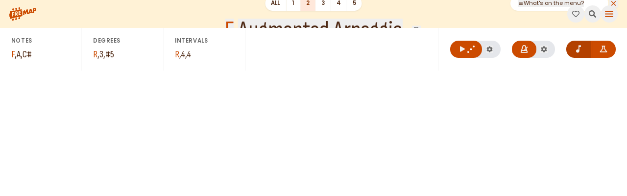

--- FILE ---
content_type: text/html; charset=utf-8
request_url: https://fretmap.app/arpeggios/f-augmented-arpeggio/position-2
body_size: 24116
content:
<!DOCTYPE html><html lang="en"><head><meta charSet="utf-8" data-next-head=""/><meta name="viewport" content="minimum-scale=1, initial-scale=1, width=device-width, shrink-to-fit=no, viewport-fit=cover" data-next-head=""/><title data-next-head="">F Augmented Arpeggio - Interactive Guitar Fretboard - fretmap.app</title><meta name="description" content="How to play F Augmented Arpeggio (Faug). This pattern consists of F, A, and C# – with the degrees of R, 3, and #5. Learn it on this free interactive fretboard. 11,424 patterns to choose from." data-next-head=""/><link rel="icon" href="/favicon.ico" data-next-head=""/><link rel="apple-touch-icon" sizes="152x152" href="/images/icons/icon-152x152.png" data-next-head=""/><link rel="apple-touch-icon" sizes="180x180" href="/images/icons/icon-384x384.png" data-next-head=""/><link rel="apple-touch-icon" sizes="167x167" href="/images/icons/icon-384x384.png" data-next-head=""/><link rel="icon" type="image/png" sizes="32x32" href="/images/icons/icon-72x72.png" data-next-head=""/><link rel="icon" type="image/png" sizes="16x16" href="/images/icons/icon-72x72.png" data-next-head=""/><link rel="manifest" href="/manifest.json" data-next-head=""/><link rel="mask-icon" href="/images/icons/safari-pinned-tab.svg" color="#000000" data-next-head=""/><link rel="canonical" href="https://fretmap.app/arpeggios/f-augmented-arpeggio" data-next-head=""/><meta property="og:url" content="https://fretmap.app" data-next-head=""/><meta property="og:type" content="website" data-next-head=""/><meta property="og:title" content="F Augmented Arpeggio - Interactive Guitar Fretboard | fretmap.app" data-next-head=""/><meta property="og:site_name" content="FretMap" data-next-head=""/><meta property="og:description" content="How to play F Augmented Arpeggio (Faug). This pattern consists of F, A, and C# – with the degrees of R, 3, and #5. Learn it on this free interactive fretboard. 11,424 patterns to choose from." data-next-head=""/><meta property="og:image" content="https://fretmap.app/images/og.png" data-next-head=""/><meta name="twitter:card" content="summary_large_image" data-next-head=""/><meta property="twitter:domain" content="fretmap.app" data-next-head=""/><meta property="twitter:url" content="https://fretmap.app" data-next-head=""/><meta name="twitter:title" content="F Augmented Arpeggio - Interactive Guitar Fretboard | fretmap.app" data-next-head=""/><meta name="twitter:description" content="How to play F Augmented Arpeggio (Faug). This pattern consists of F, A, and C# – with the degrees of R, 3, and #5. Learn it on this free interactive fretboard. 11,424 patterns to choose from." data-next-head=""/><meta name="twitter:image" content="https://fretmap.app/images/og.png" data-next-head=""/><meta name="msapplication-TileColor" content="#000000" data-next-head=""/><meta name="theme-color" content="#000000" data-next-head=""/><link rel="preload" href="/_next/static/media/427df92b731ee9ab-s.p.woff2" as="font" type="font/woff2" crossorigin="anonymous" data-next-font="size-adjust"/><link rel="preload" href="/_next/static/media/eafabf029ad39a43-s.p.woff2" as="font" type="font/woff2" crossorigin="anonymous" data-next-font="size-adjust"/><link rel="preload" href="/_next/static/media/8888a3826f4a3af4-s.p.woff2" as="font" type="font/woff2" crossorigin="anonymous" data-next-font="size-adjust"/><link rel="preload" href="/_next/static/media/0484562807a97172-s.p.woff2" as="font" type="font/woff2" crossorigin="anonymous" data-next-font="size-adjust"/><link rel="preload" href="/_next/static/css/c1f0f371c6b763d6.css" as="style"/><script type="application/ld+json" data-next-head="">{"@context":"http://schema.org","@type":"Article","name":"F Augmented Arpeggio","author":"FretMap","publisher":"FretMap","image":"https://fretmap.app/images/og.png","headline":"F Augmented Arpeggio","description":"How to play F Augmented Arpeggio (Faug). This pattern consists of F, A, and C# – with the degrees of R, 3, and #5. Learn it on this free interactive fretboard. 11,424 patterns to choose from.","url":"https://fretmap.app/arpeggios/f-augmented-arpeggio/position-2","inLanguage":"English","mainEntity":{"@type":"Thing","name":"Music F Augmented Arpeggio","subjectOf":"Music"}}</script><link rel="stylesheet" href="/_next/static/css/c1f0f371c6b763d6.css" data-n-g=""/><noscript data-n-css=""></noscript><script defer="" noModule="" src="/_next/static/chunks/polyfills-42372ed130431b0a.js"></script><script data-partytown-config="">
            partytown = {
              lib: "/_next/static/~partytown/"
            };
          </script><script data-partytown="">!(function(w,p,f,c){if(!window.crossOriginIsolated && !navigator.serviceWorker) return;c=w[p]=w[p]||{};c[f]=(c[f]||[])})(window,'partytown','forward');/* Partytown 0.10.3-dev1734732935152 - MIT builder.io */
const t={preserveBehavior:!1},e=e=>{if("string"==typeof e)return[e,t];const[n,r=t]=e;return[n,{...t,...r}]},n=Object.freeze((t=>{const e=new Set;let n=[];do{Object.getOwnPropertyNames(n).forEach((t=>{"function"==typeof n[t]&&e.add(t)}))}while((n=Object.getPrototypeOf(n))!==Object.prototype);return Array.from(e)})());!function(t,r,o,i,a,s,c,d,l,p,u=t,f){function h(){f||(f=1,"/"==(c=(s.lib||"/~partytown/")+(s.debug?"debug/":""))[0]&&(l=r.querySelectorAll('script[type="text/partytown"]'),i!=t?i.dispatchEvent(new CustomEvent("pt1",{detail:t})):(d=setTimeout(v,999999999),r.addEventListener("pt0",w),a?y(1):o.serviceWorker?o.serviceWorker.register(c+(s.swPath||"partytown-sw.js"),{scope:c}).then((function(t){t.active?y():t.installing&&t.installing.addEventListener("statechange",(function(t){"activated"==t.target.state&&y()}))}),console.error):v())))}function y(e){p=r.createElement(e?"script":"iframe"),t._pttab=Date.now(),e||(p.style.display="block",p.style.width="0",p.style.height="0",p.style.border="0",p.style.visibility="hidden",p.setAttribute("aria-hidden",!0)),p.src=c+"partytown-"+(e?"atomics.js?v=0.10.3-dev1734732935152":"sandbox-sw.html?"+t._pttab),r.querySelector(s.sandboxParent||"body").appendChild(p)}function v(n,o){for(w(),i==t&&(s.forward||[]).map((function(n){const[r]=e(n);delete t[r.split(".")[0]]})),n=0;n<l.length;n++)(o=r.createElement("script")).innerHTML=l[n].innerHTML,o.nonce=s.nonce,r.head.appendChild(o);p&&p.parentNode.removeChild(p)}function w(){clearTimeout(d)}s=t.partytown||{},i==t&&(s.forward||[]).map((function(r){const[o,{preserveBehavior:i}]=e(r);u=t,o.split(".").map((function(e,r,o){var a;u=u[o[r]]=r+1<o.length?u[o[r]]||(a=o[r+1],n.includes(a)?[]:{}):(()=>{let e=null;if(i){const{methodOrProperty:n,thisObject:r}=((t,e)=>{let n=t;for(let t=0;t<e.length-1;t+=1)n=n[e[t]];return{thisObject:n,methodOrProperty:e.length>0?n[e[e.length-1]]:void 0}})(t,o);"function"==typeof n&&(e=(...t)=>n.apply(r,...t))}return function(){let n;return e&&(n=e(arguments)),(t._ptf=t._ptf||[]).push(o,arguments),n}})()}))})),"complete"==r.readyState?h():(t.addEventListener("DOMContentLoaded",h),t.addEventListener("load",h))}(window,document,navigator,top,window.crossOriginIsolated);</script><script defer="" src="/_next/static/chunks/b6906cd8-30c414ef9c039d33.js"></script><script defer="" src="/_next/static/chunks/253ced1f-c0904426ee1b2c57.js"></script><script defer="" src="/_next/static/chunks/2c48e237-3b2542f5bd235ee7.js"></script><script defer="" src="/_next/static/chunks/17a445eb-0dc479b01a9e2836.js"></script><script defer="" src="/_next/static/chunks/179fb472-96859c7e7eb31ba2.js"></script><script defer="" src="/_next/static/chunks/31ec45ef-fa9ef1b7c032f9ba.js"></script><script defer="" src="/_next/static/chunks/be11f66b-7fe76a6e837d0a4e.js"></script><script defer="" src="/_next/static/chunks/010baee5-d1d9fb89648f8ad4.js"></script><script defer="" src="/_next/static/chunks/aedab858-ae54b8fbc27c4770.js"></script><script defer="" src="/_next/static/chunks/fbc78075-7a17c0cbcd3d7212.js"></script><script defer="" src="/_next/static/chunks/6b6ee761-fe229a34e18ec769.js"></script><script defer="" src="/_next/static/chunks/b5991e0e-a210d49ee0411828.js"></script><script defer="" src="/_next/static/chunks/f628a10c-5907719ae69d26eb.js"></script><script defer="" src="/_next/static/chunks/9961-9d1c17d2bb265396.js"></script><script defer="" src="/_next/static/chunks/7910-f49fb148ce42f0c3.js"></script><script defer="" src="/_next/static/chunks/5766-15762cf5e97283c6.js"></script><script defer="" src="/_next/static/chunks/5861-5b71e404c9e4360d.js"></script><script defer="" src="/_next/static/chunks/7383.505163c51ee30f25.js"></script><script defer="" src="/_next/static/chunks/7571-6275009242af5aac.js"></script><script defer="" src="/_next/static/chunks/118284bd.aa03c9a9f8f947a2.js"></script><script defer="" src="/_next/static/chunks/3058.c31684ac67b3a3ba.js"></script><script defer="" src="/_next/static/chunks/4195.b68f42ebe57aa06b.js"></script><script defer="" src="/_next/static/chunks/3d24de22-2e0acb9ca531f73c.js"></script><script defer="" src="/_next/static/chunks/d948bee3.08ab017d084f10cc.js"></script><script defer="" src="/_next/static/chunks/7240.4f92bd9cd8abf5b7.js"></script><script defer="" src="/_next/static/chunks/c8b325cd-e4d435f3d170da78.js"></script><script defer="" src="/_next/static/chunks/e8f4bda9-d01c1335aac9fd32.js"></script><script defer="" src="/_next/static/chunks/8458.1ae2426d6ad5d782.js"></script><script defer="" src="/_next/static/chunks/aa57f8f7-180ba6887881850a.js"></script><script defer="" src="/_next/static/chunks/5535.942205febec114ad.js"></script><script defer="" src="/_next/static/chunks/6562.88c43a9a8cf379cb.js"></script><script defer="" src="/_next/static/chunks/1040.5422a7b80edbd146.js"></script><script defer="" src="/_next/static/chunks/1976.810e5015d1762ef5.js"></script><script defer="" src="/_next/static/chunks/1698.109f5d7392921d9a.js"></script><script defer="" src="/_next/static/chunks/7229.ceade318c43f3c5b.js"></script><script src="/_next/static/chunks/webpack-eed96035ac4b456f.js" defer=""></script><script src="/_next/static/chunks/framework-7268214b536e6a73.js" defer=""></script><script src="/_next/static/chunks/main-1ac846210ce76598.js" defer=""></script><script src="/_next/static/chunks/pages/_app-7483cefff2fec3ec.js" defer=""></script><script src="/_next/static/chunks/7041-ee36687541a428ab.js" defer=""></script><script src="/_next/static/chunks/6631-8f0c7d6253fc37c8.js" defer=""></script><script src="/_next/static/chunks/5145-fcac8fe6a9162360.js" defer=""></script><script src="/_next/static/chunks/pages/arpeggios/%5B...slugs%5D-e055cddd325335f1.js" defer=""></script><script src="/_next/static/TDlTmop9TakbhC554zM2Z/_buildManifest.js" defer=""></script><script src="/_next/static/TDlTmop9TakbhC554zM2Z/_ssgManifest.js" defer=""></script><style id="__jsx-2938148966">:root{--font-heading:'Sofia Sans Condensed', 'Sofia Sans Condensed Fallback';--font-sub-heading:'Poppins', 'Poppins Fallback';--font-body:'Poppins', 'Poppins Fallback'}</style></head><body><div id="__next"><div class="jsx-2938148966 font-body bg-background text-copy flex flex-col min-h-dvh"><section class="sr-only"><p>How to play F Augmented Arpeggio (Faug). This pattern consists of F, A, and C# – with the degrees of R, 3, and #5. Learn it on this free interactive fretboard. 11,424 patterns to choose from.</p></section><div class="flex flex-1 portrait-max:flex-col landscape-min:flex-row overflow-hidden"><div class="flex flex-col justify-center flex-1 overflow-hidden bg-background"><div class="flex justify-between portrait-max:bg-white items-center px-5 py-3 "><a class="mr-auto landscape-min:z-40 relative" href="/"><svg viewBox="0 0 1920 922" class="fill-primary fill-primary hover:fill-primary-light" width="55"><title>FretMap</title><path d="M1470.9 115.5L1352.2 445l-46.6-300.4-80.7 14.2-66.6 177.8-63-154.9-33.9 8.2v58.2L994.5 260v243.8l-81 14.3V274.3l-65.9 11.6v-67.5l148-26.1c-84.2-7.2-142.6-48.8-142.6-48.8l-132.4 31s-1.3-4.2-1.3-19.4c34.9-16.3 10.1-17.6 10.8-27.2.6-9.6 14.6-21.6 20.9-29 6.3-7.4 14.6-88.7 14.6-88.7l-26 .1c-30.4-1-37.4 3.4-52.6 8.6-15.2 5.2-34.2 13.6-34.2 13.6l8.9 60.5s1.3 22.6 9.5 27.5 21.5 12.7 12.7 23.1C675 154 697.2 159 697.2 159s.6-2.6 1.3 21.3C606 197.9 498.3 216.9 498.3 215s0-12-1.3-22.6c33.6-14.8 13.9-16.4 13.3-21.3.6-17.2 20.9-32.8 20.9-32.8s12.7-66.2 15.2-85c-19.6-2.9-44.3-3.6-62.7-.3-18.4 3.2-52.6 19.4-52.6 19.4l11.4 78.5 19.6 15.5s1.9 9.8 0 15.2c-9.5 17.5 15.2 13.2 15.2 13.2l-.6 23.6c-96.3 18.2-198.9 28.1-198.9 28.1s0-2.5-1.3-20.1c23.4-8.6 22.8-16.1 17.1-20.1-5.7-4.1-2.5-13.5 5.7-20.6 8.2-7.2 13.3-17.5 13.3-17.5l16.5-82.7s-13.3-1.5-29.8-2.4-34.9 1.7-52 6.6-31.7 13.8-31.7 13.8 8.2 63.2 9.5 73.1 18.4 23.4 18.4 23.4 2.5 6.5 0 17.7 12.7 10.4 12.7 10.4 1.3 3.6-.6 20.4C190.3 260.3 69.9 267 60.4 267.4s-8.2 5.3-8.2 5.3l.6 43c.6 43-7 79.8-29.1 126.1-22.2 46.4-20.9 71.5.6 97.5-23.4 37.7-19.6 58.6-12 79.4 7.6 20.8 32.3 78.6 35.5 91.9 3.2 13.4-1.9 75.1-2.5 83.4-.6 8.3-.6 11.5 5.7 9.1 73.5-27.5 198.3-56.5 198.3-56.5s0 6.3-.6 20.4c-12 4.7-22.2 18.5-15.2 23.6s1.9 18-5.1 23.7-13.9 14.5-15.9 24.3c-1.9 9.8-9.5 72-9.5 72s5.7-.4 24.7.7 32.3 1.9 43.7-2.6 46.2-15.8 46.2-15.8-2.5-26.8-7.6-56.3-10.8-34.2-17.7-38c-7-3.8-12.7-13-6.3-19.8 12.7-13.6-13.3-17.3-13.3-17.3l.6-19.8C375.9 712.3 471 693 471 693s1.3 10.5 0 22.2c-13.9 4.4-18.4 14.6-13.3 21.4 5.1 6.7 5.1 14.9-5.7 24.4-11.2 9.8-15.2 23.6-15.2 23.6L425.4 860s7.6-.1 26 1.1c18.4 1.2 31 2.1 43.1-2.5 12-4.7 46.3-18.3 46.3-18.3s-3.8-31.6-7-59.6-10.8-26-14.6-29.7c-3.8-3.8-23.4-13.6-8.2-27.7s-15.2-14.4-15.2-14.4l1.3-19.2c93.8-23.5 195.8-38.3 195.8-38.3s-.6 2.7-1.3 23.7c-13.9 8.2-15.2 15.4-10.8 22.2s2.5 16.7-7 24c-9.5 7.4-13.3 20.7-13.3 20.7l-9.5 78.3 18.4-.1c18.4-.1 33 4.3 45-.3 12-4.7 48.1-21.2 48.1-21.2s-4.4-36.6-7.6-58.2c-3.2-21.6-5.7-30.7-12.7-32.6-7-1.9-18.4-15.8-7-27.3s-17.7-9.5-17.7-9.5l.6-23.6s86.8-14 137.5-21.7c91.2-104.8 218-125.9 218-125.9l4.3-.7c-.9-12.3-4.8-71.7-4.4-165.2l68 150.9 32.1-5.7 75.2-192.5 23 175.2 81-14.3 84.1-14.8 21.4-58.1 111.8-19.7 20.1 50.7 86.4-15.2-117.4-290.6-88.3 15.6zM359.1 372l-97.4 17.2v53.1l88.7-15.6v67.5l-88.7 15.6V633l-81 14.3V335.9l178.4-31.4V372zm183.3 211.5l-77.3-105.9v119.5l-81 14.3V300.1L510 277.9c36.8-6.5 64-.3 81.6 18.7 14.3 15.3 21.4 34.9 21.4 58.9 0 27.5-8.2 50.9-24.6 70.3-10.5 12.3-24.9 22.2-43.3 29.5L643 565.8l-100.6 17.7zm288.4-294.7l-96.2 17v53.1l91-16v67.5l-91 16V482l96.2-17v67.5l-177.2 31.2V252.6l177.2-31.2v67.4zm649.7 20.5l34-105.2 33.5 93.3-67.5 11.9z"></path><path d="M517.1 348.9c-7.6-5.8-19.9-7.2-36.9-4.2l-15.1 2.7v77.5l15.1-2.7c17.1-3 29.4-8.7 36.9-17.2 8.1-9.2 12.1-19.3 12.1-30.3s-4.1-19.6-12.1-25.8zM1889.5 73.8c-19-18.1-46.8-23.9-83.5-17.4l-128.9 22.7v311.3l81-14.3V272.9l50.6-8.9c39.8-7 68.3-24 85.5-50.8 13.2-20.7 19.8-45.1 19.8-73.2.2-28.7-8-50.7-24.5-66.2zm-68.2 111.3c-6.6 8.8-18.6 14.7-36.1 17.8l-27 4.8v-77.5l27.2-4.8c16.3-2.9 27.9-1.4 34.7 4.3 6.8 5.7 10.2 14.4 10.2 26-.1 11.6-3 21.5-9 29.4z"></path><path d="M1470.9 115.5L1352.2 445l-46.6-300.4-80.7 14.2-66.6 177.8-63-154.9-33.9 8.2v58.2L994.5 260v243.8l-81 14.3V274.3l-65.9 11.6v-67.5l148-26.1c-84.2-7.2-142.6-48.8-142.6-48.8l-132.4 31s-1.3-4.2-1.3-19.4c34.9-16.3 10.1-17.6 10.8-27.2.6-9.6 14.6-21.6 20.9-29 6.3-7.4 14.6-88.7 14.6-88.7l-26 .1c-30.4-1-37.4 3.4-52.6 8.6-15.2 5.2-34.2 13.6-34.2 13.6l8.9 60.5s1.3 22.6 9.5 27.5 21.5 12.7 12.7 23.1C675 154 697.2 159 697.2 159s.6-2.6 1.3 21.3C606 197.9 498.3 216.9 498.3 215s0-12-1.3-22.6c33.6-14.8 13.9-16.4 13.3-21.3.6-17.2 20.9-32.8 20.9-32.8s12.7-66.2 15.2-85c-19.6-2.9-44.3-3.6-62.7-.3-18.4 3.2-52.6 19.4-52.6 19.4l11.4 78.5 19.6 15.5s1.9 9.8 0 15.2c-9.5 17.5 15.2 13.2 15.2 13.2l-.6 23.6c-96.3 18.2-198.9 28.1-198.9 28.1s0-2.5-1.3-20.1c23.4-8.6 22.8-16.1 17.1-20.1-5.7-4.1-2.5-13.5 5.7-20.6 8.2-7.2 13.3-17.5 13.3-17.5l16.5-82.7s-13.3-1.5-29.8-2.4-34.9 1.7-52 6.6-31.7 13.8-31.7 13.8 8.2 63.2 9.5 73.1 18.4 23.4 18.4 23.4 2.5 6.5 0 17.7 12.7 10.4 12.7 10.4 1.3 3.6-.6 20.4C190.3 260.3 69.9 267 60.4 267.4s-8.2 5.3-8.2 5.3l.6 43c.6 43-7 79.8-29.1 126.1-22.2 46.4-20.9 71.5.6 97.5-23.4 37.7-19.6 58.6-12 79.4 7.6 20.8 32.3 78.6 35.5 91.9 3.2 13.4-1.9 75.1-2.5 83.4-.6 8.3-.6 11.5 5.7 9.1 73.5-27.5 198.3-56.5 198.3-56.5s0 6.3-.6 20.4c-12 4.7-22.2 18.5-15.2 23.6s1.9 18-5.1 23.7-13.9 14.5-15.9 24.3c-1.9 9.8-9.5 72-9.5 72s5.7-.4 24.7.7 32.3 1.9 43.7-2.6 46.2-15.8 46.2-15.8-2.5-26.8-7.6-56.3-10.8-34.2-17.7-38c-7-3.8-12.7-13-6.3-19.8 12.7-13.6-13.3-17.3-13.3-17.3l.6-19.8C375.9 712.3 471 693 471 693s1.3 10.5 0 22.2c-13.9 4.4-18.4 14.6-13.3 21.4 5.1 6.7 5.1 14.9-5.7 24.4-11.2 9.8-15.2 23.6-15.2 23.6L425.4 860s7.6-.1 26 1.1c18.4 1.2 31 2.1 43.1-2.5 12-4.7 46.3-18.3 46.3-18.3s-3.8-31.6-7-59.6-10.8-26-14.6-29.7c-3.8-3.8-23.4-13.6-8.2-27.7s-15.2-14.4-15.2-14.4l1.3-19.2c93.8-23.5 195.8-38.3 195.8-38.3s-.6 2.7-1.3 23.7c-13.9 8.2-15.2 15.4-10.8 22.2s2.5 16.7-7 24c-9.5 7.4-13.3 20.7-13.3 20.7l-9.5 78.3 18.4-.1c18.4-.1 33 4.3 45-.3 12-4.7 48.1-21.2 48.1-21.2s-4.4-36.6-7.6-58.2c-3.2-21.6-5.7-30.7-12.7-32.6-7-1.9-18.4-15.8-7-27.3s-17.7-9.5-17.7-9.5l.6-23.6s86.8-14 137.5-21.7c91.2-104.8 218-125.9 218-125.9l4.3-.7c-.9-12.3-4.8-71.7-4.4-165.2l68 150.9 32.1-5.7 75.2-192.5 23 175.2 81-14.3 84.1-14.8 21.4-58.1 111.8-19.7 20.1 50.7 86.4-15.2-117.4-290.6-88.3 15.6zM359.1 372l-97.4 17.2v53.1l88.7-15.6v67.5l-88.7 15.6V633l-81 14.3V335.9l178.4-31.4V372zm183.3 211.5l-77.3-105.9v119.5l-81 14.3V300.1L510 277.9c36.8-6.5 64-.3 81.6 18.7 14.3 15.3 21.4 34.9 21.4 58.9 0 27.5-8.2 50.9-24.6 70.3-10.5 12.3-24.9 22.2-43.3 29.5L643 565.8l-100.6 17.7zm288.4-294.7l-96.2 17v53.1l91-16v67.5l-91 16V482l96.2-17v67.5l-177.2 31.2V252.6l177.2-31.2v67.4zm649.7 20.5l34-105.2 33.5 93.3-67.5 11.9z"></path><path d="M517.1 348.9c-7.6-5.8-19.9-7.2-36.9-4.2l-15.1 2.7v77.5l15.1-2.7c17.1-3 29.4-8.7 36.9-17.2 8.1-9.2 12.1-19.3 12.1-30.3s-4.1-19.6-12.1-25.8zM1889.5 73.8c-19-18.1-46.8-23.9-83.5-17.4l-128.9 22.7v311.3l81-14.3V272.9l50.6-8.9c39.8-7 68.3-24 85.5-50.8 13.2-20.7 19.8-45.1 19.8-73.2.2-28.7-8-50.7-24.5-66.2zm-68.2 111.3c-6.6 8.8-18.6 14.7-36.1 17.8l-27 4.8v-77.5l27.2-4.8c16.3-2.9 27.9-1.4 34.7 4.3 6.8 5.7 10.2 14.4 10.2 26-.1 11.6-3 21.5-9 29.4z"></path></svg></a><span class="flex gap-4 landscape-min:z-40"><button type="button" class="text-icon hover:text-icon-light size-9 after:size-8 after:content-[&#x27;&#x27;] after:transition-all p-1 after:absolute after:inset-0 after:m-auto after:rounded-full after:scale-0 after:bg-white hover:after:scale-100 flex items-center justify-center text-icon hover:text-icon-dark  relative inline-block aspect-square rounded-full p-[0.2rem]" title="Favourite"><span class="relative z-10"><svg stroke="currentColor" fill="currentColor" stroke-width="0" viewBox="0 0 512 512" data-tooltip-id="header-search-tooltip" data-tooltip-content="Add to favourites" data-tooltip-place="left" height="15" width="15" xmlns="http://www.w3.org/2000/svg"><path d="M458.4 64.3C400.6 15.7 311.3 23 256 79.3 200.7 23 111.4 15.6 53.6 64.3-21.6 127.6-10.6 230.8 43 285.5l175.4 178.7c10 10.2 23.4 15.9 37.6 15.9 14.3 0 27.6-5.6 37.6-15.8L469 285.6c53.5-54.7 64.7-157.9-10.6-221.3zm-23.6 187.5L259.4 430.5c-2.4 2.4-4.4 2.4-6.8 0L77.2 251.8c-36.5-37.2-43.9-107.6 7.3-150.7 38.9-32.7 98.9-27.8 136.5 10.5l35 35.7 35-35.7c37.8-38.5 97.8-43.2 136.5-10.6 51.1 43.1 43.5 113.9 7.3 150.8z"></path></svg></span></button><button type="button" class="text-icon hover:text-icon-light size-9 after:size-8 after:content-[&#x27;&#x27;] after:transition-all p-1 after:absolute after:inset-0 after:m-auto after:rounded-full after:scale-0 after:bg-white hover:after:scale-100 flex items-center justify-center text-icon hover:text-icon-dark  relative inline-block aspect-square rounded-full p-[0.2rem]" title="Search" data-tooltip-id="header-search-tooltip" data-tooltip-content="Search" data-tooltip-place="left" data-testid="header-search-button"><span class="relative z-10"><svg stroke="currentColor" fill="currentColor" stroke-width="0" viewBox="0 0 512 512" height="15" width="15" xmlns="http://www.w3.org/2000/svg"><path d="M505 442.7L405.3 343c-4.5-4.5-10.6-7-17-7H372c27.6-35.3 44-79.7 44-128C416 93.1 322.9 0 208 0S0 93.1 0 208s93.1 208 208 208c48.3 0 92.7-16.4 128-44v16.3c0 6.4 2.5 12.5 7 17l99.7 99.7c9.4 9.4 24.6 9.4 33.9 0l28.3-28.3c9.4-9.4 9.4-24.6.1-34zM208 336c-70.7 0-128-57.2-128-128 0-70.7 57.2-128 128-128 70.7 0 128 57.2 128 128 0 70.7-57.2 128-128 128z"></path></svg></span></button><button type="button" class="text-primary hover:text-primary-light size-9 after:size-8 after:content-[&#x27;&#x27;] after:transition-all p-1 after:absolute after:inset-0 after:m-auto after:rounded-full after:scale-0 after:bg-white hover:after:scale-100 flex items-center justify-center text-primary hover:text-primary-dark animate-beacon relative inline-block aspect-square rounded-full p-[0.2rem]" title="Toggle menu" data-testid="header-open-menu-button" data-tooltip-id="header-toggle-menu-tooltip" data-tooltip-content="Toggle menu" data-tooltip-place="left"><span class="relative z-10"><svg stroke="currentColor" fill="currentColor" stroke-width="0" viewBox="0 0 24 24" height="25" width="25" xmlns="http://www.w3.org/2000/svg"><path d="M4 6h16v2H4zm0 5h16v2H4zm0 5h16v2H4z"></path></svg></span></button></span></div><section class="flex flex-col items-center relative justify-start flex-1 "><section class="relative flex flex-col flex-1 w-full landscape-min:h-full"><header class="h-header-sm portrait-max:z-50 fixed bottom-0 left-0 right-0 portrait-max:py-4 portrait-max:px-5 text-left flex items-center bg-nav-section landscape-min:h-auto  portrait-max:shadow-md  landscape-min:bottom-auto landscape-min:text-center landscape-min:h-auto landscape-min:bg-transparent landscape-min:absolute landscape-min:bottom-auto landscape-min:left-1/2 landscape-min:-translate-x-1/2 landscape-min:-top-6 landscape-min:z-20 landscape-min:w-full" data-testid="pattern-heading"><div class="flex flex-col landscape-min:items-center landscape-min:mx-auto relative"><span class="relative"><h1 class="py-1 font-heading leading-7 text-2xl sm:text-3xl md:text-4xl lg:text-5xl xl:text-5.5xl 2xl:text-6xl truncate relative"><button type="button" data-testid="pattern-heading-root" class="text-primary relative after:bg-primary after:transition-transform after:absolute after:content-[&#x27;&#x27;] inline-flex after:left-0 after:bottom-0 after:w-full after:scale-x-0 after:h-[1px] after:origin-bottom-right after:ease-in-out hover:after:scale-x-100 hover:after:origin-bottom-left">F</button> <button type="button" data-testid="pattern-heading-name" class="relative after:bg-primary after:transition-transform after:absolute after:content-[&#x27;&#x27;] inline-flex after:left-0 after:bottom-0 after:w-full after:scale-x-0 after:h-[1px] after:origin-bottom-right after:ease-in-out hover:after:scale-x-100 hover:after:origin-bottom-left">Augmented Arpeggio</button></h1><button type="button" title="Learn more about F Augmented Arpeggio" class="absolute size-5 top-1/2 -translate-y-1/2 -right-10 z-50 text-icon hover:text-primary cursor-pointer" data-testid="pattern-heading-info"><svg stroke="currentColor" fill="currentColor" stroke-width="0" viewBox="0 0 24 24" height="17" width="17" xmlns="http://www.w3.org/2000/svg"><path d="M12 2C6.486 2 2 6.486 2 12s4.486 10 10 10 10-4.486 10-10S17.514 2 12 2zm0 18c-4.411 0-8-3.589-8-8s3.589-8 8-8 8 3.589 8 8-3.589 8-8 8z"></path><path d="M11 11h2v6h-2zm0-4h2v2h-2z"></path></svg></button></span><div class="flex gap-2 landscape-min:items-center landscape-min:justify-center landscape-min:mt-1"><h2 class="font-sub-heading text-icon pb-1 text-xs landscape-min:text-sm" data-testid="pattern-heading-position">Position <span class="text-primary">2</span></h2><span class="portrait-min:hidden flex gap-1 items-center justify-center"><span class="text-gray-500 text-[0.55rem]">/</span> <span class="relative flex text-icon gap-1 items-center " title="Right hand" data-tooltip-id="tooltip-hand-id" data-tooltip-content="Right hand" data-tooltip-place="right" data-testid="checkbox-button"><svg stroke="currentColor" fill="currentColor" stroke-width="0" version="1.1" viewBox="0 0 17 17" data-testid="hand-icon" height="11" width="11" xmlns="http://www.w3.org/2000/svg"><g></g><path d="M14 4.403v7.258c0 0.856-0.337 1.867-0.635 2.758-0.179 0.538-0.365 1.093-0.365 1.331v0.75c0 0.276-0.224 0.5-0.5 0.5s-0.5-0.224-0.5-0.5v-0.75c0-0.4 0.184-0.95 0.417-1.647 0.259-0.78 0.583-1.749 0.583-2.442v-7.258c0-0.275-0.206-0.483-0.478-0.483-0.278 0-0.512 0.21-0.521 0.468 0 0.003-0.002 0.006-0.002 0.009l0.001 3.86c0 0.276-0.224 0.5-0.5 0.5s-0.5-0.224-0.5-0.5l-0.001-4.086c0-0.005 0.003-0.009 0.003-0.015v-1.406c0-0.232-0.14-0.483-0.446-0.483-0.274 0-0.528 0.21-0.544 0.45-0.001 0.013-0.010 0.025-0.012 0.039v4.48c0 0.276-0.224 0.5-0.5 0.5s-0.5-0.223-0.5-0.5v-4.896c0-0.022 0.010-0.042 0.013-0.063v-0.795c0-0.261-0.241-0.482-0.525-0.482-0.279 0-0.497 0.211-0.497 0.482v0.866c0.002 0.015 0.009 0.028 0.009 0.044v0 4.896c0 0.276-0.224 0.5-0.5 0.5s-0.5-0.224-0.5-0.5v0-4.592c0-0.004-0.003-0.007-0.004-0.011-0.033-0.238-0.248-0.418-0.5-0.418-0.279 0-0.505 0.217-0.505 0.483v5.705c0 0.208-0.128 0.394-0.322 0.467-0.191 0.073-0.413 0.020-0.551-0.135l-1.117-1.254c-0.393-0.459-0.656-0.311-0.753-0.255-0.116 0.065-0.199 0.171-0.232 0.297-0.032 0.121-0.014 0.248 0.050 0.357l3.292 7.009c0.046 0.073 0.158 0.155 0.294 0.188 0.225 0.054 0.382 0.255 0.382 0.486v0.885c0 0.276-0.224 0.5-0.5 0.5s-0.5-0.224-0.5-0.5v-0.546c-0.231-0.128-0.423-0.314-0.56-0.545l-3.291-7.010c-0.18-0.299-0.235-0.698-0.134-1.081 0.103-0.387 0.354-0.71 0.706-0.91 0.676-0.381 1.422-0.206 2 0.468l0.237 0.266v-4.392c0-0.818 0.675-1.483 1.505-1.483 0.174 0 0.343 0.030 0.5 0.085 0.067-0.757 0.71-1.352 1.491-1.352 0.801 0 1.459 0.604 1.521 1.367 0.171-0.064 0.356-0.1 0.548-0.1 0.811 0 1.446 0.651 1.446 1.483v0.262c0.163-0.059 0.338-0.091 0.52-0.091 0.828-0.001 1.477 0.65 1.477 1.482z"></path></svg><span class="text-[0.55rem] landscape-min:text-[0.7rem] relative">R</span></span></span></div></div><button type="button" class="ml-auto cursor-pointer text-primary hover:text-primary-light landscape-min:hidden" data-testid="pattern-heading-mobile-menu-toggle" title="Toggle mobile menu"><span class="relative z-10"><svg stroke="currentColor" fill="currentColor" stroke-width="0" viewBox="0 0 24 24" data-testid="icon-menu" height="25" width="25" xmlns="http://www.w3.org/2000/svg"><path d="M4 6h16v2H4zm0 5h16v2H4zm0 5h16v2H4z"></path></svg></span></button></header><div class="landscape-min:flex-1 landscape-min:flex landscape-min:flex-col portrait-max:overflow-y-auto landscape-min:overflow-x-auto w-full" data-note-colored="false" data-note-display="notes" data-tuning="standard" data-hand="right"><section data-testid="fretboard" class="bg-no-repeat bg-cover portrait-max:h-guitar relative landscape-min:w-guitar flex items-center justify-center flex-1 portrait-max:bg-guitar-vert-rh portrait-max:bg-portrait-rh landscape-min:bg-guitar-horz-rh landscape-min:bg-landscape-rh"><section class="absolute grid gap-1 portrait-max:grid-cols-6 portrait-max:w-fretboard landscape-min:h-fretboard landscape-min:grid-rows-6 portrait-max:top-[35px] landscape-min:left-[37px] landscape-min:right-0"><div class="flex portrait-max:flex-col landscape-min:flex-row rotate-string-horz-rh-1 origin-left"><span class="note-container portrait-max:mt-fret-1 landscape-min:ml-fret-1 before:size-6 before:bg-black before:rounded-t-full before:rounded-r-full portrait-max:before:-rotate-[135deg] landscape-min:before:-rotate-45 after:text-white after:z-10 after:size-6 before:absolute before:opacity-50 after:absolute portrait-max:before:-left-14 portrait-max:after:-left-14 portrait-max:after:top-0 landscape-min:before:-top-14 landscape-min:after:-top-14 landscape-min:before:-left-0 landscape-min:after:-left-0 before:content-[&#x27;&#x27;] after:content-[&#x27;N&#x27;] "><button data-testid="tone-1E4" type="button" disabled="" class="note  cursor-not-allowed opacity-0">E</button></span><span class="note-container portrait-max:mt-fret-2 landscape-min:ml-fret-2  "><button data-testid="tone-1F4" type="button" disabled="" class="note  cursor-not-allowed opacity-0">F</button></span><span class="note-container portrait-max:mt-fret-3 landscape-min:ml-fret-3  "><button data-testid="tone-1F#4" type="button" disabled="" class="note  cursor-not-allowed opacity-0">F#</button></span><span class="note-container portrait-max:mt-fret-4 landscape-min:ml-fret-4 before:size-6 before:bg-black before:rounded-t-full before:rounded-r-full portrait-max:before:-rotate-[135deg] landscape-min:before:-rotate-45 after:text-white after:z-10 after:size-6 before:absolute before:opacity-50 after:absolute portrait-max:before:-left-14 portrait-max:after:-left-14 portrait-max:after:top-0 landscape-min:before:-top-14 landscape-min:after:-top-14 landscape-min:before:-left-0 landscape-min:after:-left-0 before:content-[&#x27;&#x27;] after:content-[&#x27;3&#x27;] "><button data-testid="tone-1G4" type="button" disabled="" class="note  cursor-not-allowed opacity-0">G</button></span><span class="note-container portrait-max:mt-fret-5 landscape-min:ml-fret-5  "><button data-testid="tone-1G#4" type="button" disabled="" class="note  cursor-not-allowed opacity-0">G#</button></span><span data-active-fret="5" class="note-container portrait-max:mt-fret-6 landscape-min:ml-fret-6 before:size-6 before:bg-black before:rounded-t-full before:rounded-r-full portrait-max:before:-rotate-[135deg] landscape-min:before:-rotate-45 after:text-white after:z-10 after:size-6 before:absolute before:opacity-50 after:absolute portrait-max:before:-left-14 portrait-max:after:-left-14 portrait-max:after:top-0 landscape-min:before:-top-14 landscape-min:after:-top-14 landscape-min:before:-left-0 landscape-min:after:-left-0 before:content-[&#x27;&#x27;] after:content-[&#x27;5&#x27;] "><button data-testid="tone-1A4" type="button" class="note  note-active-border bg-white text-black shadow-note transition-all hover:shadow-note-hover hover:drop-shadow-lg border-1 border-solid border-black bg-white text-black" title="Alternative names: Bbb, G## | Degree: 3">A</button></span><span class="note-container portrait-max:mt-fret-7 landscape-min:ml-fret-7  "><button data-testid="tone-1A#4" type="button" disabled="" class="note  cursor-not-allowed opacity-0">A#</button></span><span class="note-container portrait-max:mt-fret-8 landscape-min:ml-fret-8 before:size-6 before:bg-black before:rounded-t-full before:rounded-r-full portrait-max:before:-rotate-[135deg] landscape-min:before:-rotate-45 after:text-white after:z-10 after:size-6 before:absolute before:opacity-50 after:absolute portrait-max:before:-left-14 portrait-max:after:-left-14 portrait-max:after:top-0 landscape-min:before:-top-14 landscape-min:after:-top-14 landscape-min:before:-left-0 landscape-min:after:-left-0 before:content-[&#x27;&#x27;] after:content-[&#x27;7&#x27;] "><button data-testid="tone-1B4" type="button" disabled="" class="note  cursor-not-allowed opacity-0">B</button></span><span class="note-container portrait-max:mt-fret-9 landscape-min:ml-fret-9  "><button data-testid="tone-1C5" type="button" disabled="" class="note  cursor-not-allowed opacity-0">C</button></span><span class="note-container portrait-max:mt-fret-10 landscape-min:ml-fret-10 before:size-6 before:bg-black before:rounded-t-full before:rounded-r-full portrait-max:before:-rotate-[135deg] landscape-min:before:-rotate-45 after:text-white after:z-10 after:size-6 before:absolute before:opacity-50 after:absolute portrait-max:before:-left-14 portrait-max:after:-left-14 portrait-max:after:top-0 landscape-min:before:-top-14 landscape-min:after:-top-14 landscape-min:before:-left-0 landscape-min:after:-left-0 before:content-[&#x27;&#x27;] after:content-[&#x27;9&#x27;] "><button data-testid="tone-1C#5" type="button" disabled="" class="note  cursor-not-allowed opacity-0">C#</button></span><span class="note-container portrait-max:mt-fret-11 landscape-min:ml-fret-11  "><button data-testid="tone-1D5" type="button" disabled="" class="note  cursor-not-allowed opacity-0">D</button></span><span class="note-container portrait-max:mt-fret-12 landscape-min:ml-fret-12  "><button data-testid="tone-1D#5" type="button" disabled="" class="note  cursor-not-allowed opacity-0">D#</button></span><span class="note-container portrait-max:mt-fret-13 landscape-min:ml-fret-13 before:size-6 before:bg-black before:rounded-t-full before:rounded-r-full portrait-max:before:-rotate-[135deg] landscape-min:before:-rotate-45 after:text-white after:z-10 after:size-6 before:absolute before:opacity-50 after:absolute portrait-max:before:-left-14 portrait-max:after:-left-14 portrait-max:after:top-0 landscape-min:before:-top-14 landscape-min:after:-top-14 landscape-min:before:-left-0 landscape-min:after:-left-0 before:content-[&#x27;&#x27;] after:content-[&#x27;12&#x27;] "><button data-testid="tone-1E5" type="button" disabled="" class="note  cursor-not-allowed opacity-0">E</button></span><span class="note-container portrait-max:mt-fret-14 landscape-min:ml-fret-14  "><button data-testid="tone-1F5" type="button" disabled="" class="note  cursor-not-allowed opacity-0">F</button></span><span class="note-container portrait-max:mt-fret-15 landscape-min:ml-fret-15  "><button data-testid="tone-1F#5" type="button" disabled="" class="note  cursor-not-allowed opacity-0">F#</button></span><span class="note-container portrait-max:mt-fret-16 landscape-min:ml-fret-16 before:size-6 before:bg-black before:rounded-t-full before:rounded-r-full portrait-max:before:-rotate-[135deg] landscape-min:before:-rotate-45 after:text-white after:z-10 after:size-6 before:absolute before:opacity-50 after:absolute portrait-max:before:-left-14 portrait-max:after:-left-14 portrait-max:after:top-0 landscape-min:before:-top-14 landscape-min:after:-top-14 landscape-min:before:-left-0 landscape-min:after:-left-0 before:content-[&#x27;&#x27;] after:content-[&#x27;15&#x27;] "><button data-testid="tone-1G5" type="button" disabled="" class="note  cursor-not-allowed opacity-0">G</button></span><span class="note-container portrait-max:mt-fret-17 landscape-min:ml-fret-17  "><button data-testid="tone-1G#5" type="button" disabled="" class="note  cursor-not-allowed opacity-0">G#</button></span><span class="note-container portrait-max:mt-fret-18 landscape-min:ml-fret-18 before:size-6 before:bg-black before:rounded-t-full before:rounded-r-full portrait-max:before:-rotate-[135deg] landscape-min:before:-rotate-45 after:text-white after:z-10 after:size-6 before:absolute before:opacity-50 after:absolute portrait-max:before:-left-14 portrait-max:after:-left-14 portrait-max:after:top-0 landscape-min:before:-top-14 landscape-min:after:-top-14 landscape-min:before:-left-0 landscape-min:after:-left-0 before:content-[&#x27;&#x27;] after:content-[&#x27;17&#x27;] "><button data-testid="tone-1A5" type="button" disabled="" class="note  cursor-not-allowed opacity-0">A</button></span><span class="note-container portrait-max:mt-fret-19 landscape-min:ml-fret-19  "><button data-testid="tone-1A#5" type="button" disabled="" class="note  cursor-not-allowed opacity-0">A#</button></span><span class="note-container portrait-max:mt-fret-20 landscape-min:ml-fret-20 before:size-6 before:bg-black before:rounded-t-full before:rounded-r-full portrait-max:before:-rotate-[135deg] landscape-min:before:-rotate-45 after:text-white after:z-10 after:size-6 before:absolute before:opacity-50 after:absolute portrait-max:before:-left-14 portrait-max:after:-left-14 portrait-max:after:top-0 landscape-min:before:-top-14 landscape-min:after:-top-14 landscape-min:before:-left-0 landscape-min:after:-left-0 before:content-[&#x27;&#x27;] after:content-[&#x27;19&#x27;] "><button data-testid="tone-1B5" type="button" disabled="" class="note  cursor-not-allowed opacity-0">B</button></span><span class="note-container portrait-max:mt-fret-21 landscape-min:ml-fret-21  "><button data-testid="tone-1C6" type="button" disabled="" class="note  cursor-not-allowed opacity-0">C</button></span><span class="note-container portrait-max:mt-fret-22 landscape-min:ml-fret-22 before:size-6 before:bg-black before:rounded-t-full before:rounded-r-full portrait-max:before:-rotate-[135deg] landscape-min:before:-rotate-45 after:text-white after:z-10 after:size-6 before:absolute before:opacity-50 after:absolute portrait-max:before:-left-14 portrait-max:after:-left-14 portrait-max:after:top-0 landscape-min:before:-top-14 landscape-min:after:-top-14 landscape-min:before:-left-0 landscape-min:after:-left-0 before:content-[&#x27;&#x27;] after:content-[&#x27;21&#x27;] "><button data-testid="tone-1C#6" type="button" disabled="" class="note  cursor-not-allowed opacity-0">C#</button></span><span class="note-container portrait-max:mt-fret-23 landscape-min:ml-fret-23  "><button data-testid="tone-1D6" type="button" disabled="" class="note  cursor-not-allowed opacity-0">D</button></span></div><div class="flex portrait-max:flex-col landscape-min:flex-row rotate-string-horz-rh-2 origin-left"><span class="note-container portrait-max:mt-fret-1 landscape-min:ml-fret-1  "><button data-testid="tone-2B3" type="button" disabled="" class="note  cursor-not-allowed opacity-0">B</button></span><span class="note-container portrait-max:mt-fret-2 landscape-min:ml-fret-2  "><button data-testid="tone-2C4" type="button" disabled="" class="note  cursor-not-allowed opacity-0">C</button></span><span data-active-fret="2" class="note-container portrait-max:mt-fret-3 landscape-min:ml-fret-3  "><button data-testid="tone-2C#4" type="button" class="note  note-active-border bg-white text-black shadow-note transition-all hover:shadow-note-hover hover:drop-shadow-lg border-1 border-solid border-black bg-white text-black" title="Alternative names: Db, B## | Degree: #5">C#</button></span><span class="note-container portrait-max:mt-fret-4 landscape-min:ml-fret-4  "><button data-testid="tone-2D4" type="button" disabled="" class="note  cursor-not-allowed opacity-0">D</button></span><span class="note-container portrait-max:mt-fret-5 landscape-min:ml-fret-5  "><button data-testid="tone-2D#4" type="button" disabled="" class="note  cursor-not-allowed opacity-0">D#</button></span><span class="note-container portrait-max:mt-fret-6 landscape-min:ml-fret-6  "><button data-testid="tone-2E4" type="button" disabled="" class="note  cursor-not-allowed opacity-0">E</button></span><span class="note-container portrait-max:mt-fret-7 landscape-min:ml-fret-7  "><button data-testid="tone-2F4" type="button" disabled="" class="note  cursor-not-allowed opacity-0">F</button></span><span class="note-container portrait-max:mt-fret-8 landscape-min:ml-fret-8  "><button data-testid="tone-2F#4" type="button" disabled="" class="note  cursor-not-allowed opacity-0">F#</button></span><span class="note-container portrait-max:mt-fret-9 landscape-min:ml-fret-9  "><button data-testid="tone-2G4" type="button" disabled="" class="note  cursor-not-allowed opacity-0">G</button></span><span class="note-container portrait-max:mt-fret-10 landscape-min:ml-fret-10  "><button data-testid="tone-2G#4" type="button" disabled="" class="note  cursor-not-allowed opacity-0">G#</button></span><span class="note-container portrait-max:mt-fret-11 landscape-min:ml-fret-11  "><button data-testid="tone-2A4" type="button" disabled="" class="note  cursor-not-allowed opacity-0">A</button></span><span class="note-container portrait-max:mt-fret-12 landscape-min:ml-fret-12  "><button data-testid="tone-2A#4" type="button" disabled="" class="note  cursor-not-allowed opacity-0">A#</button></span><span class="note-container portrait-max:mt-fret-13 landscape-min:ml-fret-13  "><button data-testid="tone-2B4" type="button" disabled="" class="note  cursor-not-allowed opacity-0">B</button></span><span class="note-container portrait-max:mt-fret-14 landscape-min:ml-fret-14  "><button data-testid="tone-2C5" type="button" disabled="" class="note  cursor-not-allowed opacity-0">C</button></span><span class="note-container portrait-max:mt-fret-15 landscape-min:ml-fret-15  "><button data-testid="tone-2C#5" type="button" disabled="" class="note  cursor-not-allowed opacity-0">C#</button></span><span class="note-container portrait-max:mt-fret-16 landscape-min:ml-fret-16  "><button data-testid="tone-2D5" type="button" disabled="" class="note  cursor-not-allowed opacity-0">D</button></span><span class="note-container portrait-max:mt-fret-17 landscape-min:ml-fret-17  "><button data-testid="tone-2D#5" type="button" disabled="" class="note  cursor-not-allowed opacity-0">D#</button></span><span class="note-container portrait-max:mt-fret-18 landscape-min:ml-fret-18  "><button data-testid="tone-2E5" type="button" disabled="" class="note  cursor-not-allowed opacity-0">E</button></span><span class="note-container portrait-max:mt-fret-19 landscape-min:ml-fret-19  "><button data-testid="tone-2F5" type="button" disabled="" class="note  cursor-not-allowed opacity-0">F</button></span><span class="note-container portrait-max:mt-fret-20 landscape-min:ml-fret-20  "><button data-testid="tone-2F#5" type="button" disabled="" class="note  cursor-not-allowed opacity-0">F#</button></span><span class="note-container portrait-max:mt-fret-21 landscape-min:ml-fret-21  "><button data-testid="tone-2G5" type="button" disabled="" class="note  cursor-not-allowed opacity-0">G</button></span><span class="note-container portrait-max:mt-fret-22 landscape-min:ml-fret-22  "><button data-testid="tone-2G#5" type="button" disabled="" class="note  cursor-not-allowed opacity-0">G#</button></span><span class="note-container portrait-max:mt-fret-23 landscape-min:ml-fret-23  "><button data-testid="tone-2A5" type="button" disabled="" class="note  cursor-not-allowed opacity-0">A</button></span></div><div class="flex portrait-max:flex-col landscape-min:flex-row rotate-string-horz-rh-3 origin-left"><span class="note-container portrait-max:mt-fret-1 landscape-min:ml-fret-1  "><button data-testid="tone-3G3" type="button" disabled="" class="note  cursor-not-allowed opacity-0">G</button></span><span class="note-container portrait-max:mt-fret-2 landscape-min:ml-fret-2  "><button data-testid="tone-3G#3" type="button" disabled="" class="note  cursor-not-allowed opacity-0">G#</button></span><span data-active-fret="2" class="note-container portrait-max:mt-fret-3 landscape-min:ml-fret-3  "><button data-testid="tone-3A3" type="button" class="note  note-active-border bg-white text-black shadow-note transition-all hover:shadow-note-hover hover:drop-shadow-lg border-1 border-solid border-black bg-white text-black" title="Alternative names: Bbb, G## | Degree: 3">A</button></span><span class="note-container portrait-max:mt-fret-4 landscape-min:ml-fret-4  "><button data-testid="tone-3A#3" type="button" disabled="" class="note  cursor-not-allowed opacity-0">A#</button></span><span class="note-container portrait-max:mt-fret-5 landscape-min:ml-fret-5  "><button data-testid="tone-3B3" type="button" disabled="" class="note  cursor-not-allowed opacity-0">B</button></span><span class="note-container portrait-max:mt-fret-6 landscape-min:ml-fret-6  "><button data-testid="tone-3C4" type="button" disabled="" class="note  cursor-not-allowed opacity-0">C</button></span><span class="note-container portrait-max:mt-fret-7 landscape-min:ml-fret-7  "><button data-testid="tone-3C#4" type="button" disabled="" class="note  cursor-not-allowed opacity-0">C#</button></span><span class="note-container portrait-max:mt-fret-8 landscape-min:ml-fret-8  "><button data-testid="tone-3D4" type="button" disabled="" class="note  cursor-not-allowed opacity-0">D</button></span><span class="note-container portrait-max:mt-fret-9 landscape-min:ml-fret-9  "><button data-testid="tone-3D#4" type="button" disabled="" class="note  cursor-not-allowed opacity-0">D#</button></span><span class="note-container portrait-max:mt-fret-10 landscape-min:ml-fret-10  "><button data-testid="tone-3E4" type="button" disabled="" class="note  cursor-not-allowed opacity-0">E</button></span><span class="note-container portrait-max:mt-fret-11 landscape-min:ml-fret-11  "><button data-testid="tone-3F4" type="button" disabled="" class="note  cursor-not-allowed opacity-0">F</button></span><span class="note-container portrait-max:mt-fret-12 landscape-min:ml-fret-12  "><button data-testid="tone-3F#4" type="button" disabled="" class="note  cursor-not-allowed opacity-0">F#</button></span><span class="note-container portrait-max:mt-fret-13 landscape-min:ml-fret-13  "><button data-testid="tone-3G4" type="button" disabled="" class="note  cursor-not-allowed opacity-0">G</button></span><span class="note-container portrait-max:mt-fret-14 landscape-min:ml-fret-14  "><button data-testid="tone-3G#4" type="button" disabled="" class="note  cursor-not-allowed opacity-0">G#</button></span><span class="note-container portrait-max:mt-fret-15 landscape-min:ml-fret-15  "><button data-testid="tone-3A4" type="button" disabled="" class="note  cursor-not-allowed opacity-0">A</button></span><span class="note-container portrait-max:mt-fret-16 landscape-min:ml-fret-16  "><button data-testid="tone-3A#4" type="button" disabled="" class="note  cursor-not-allowed opacity-0">A#</button></span><span class="note-container portrait-max:mt-fret-17 landscape-min:ml-fret-17  "><button data-testid="tone-3B4" type="button" disabled="" class="note  cursor-not-allowed opacity-0">B</button></span><span class="note-container portrait-max:mt-fret-18 landscape-min:ml-fret-18  "><button data-testid="tone-3C5" type="button" disabled="" class="note  cursor-not-allowed opacity-0">C</button></span><span class="note-container portrait-max:mt-fret-19 landscape-min:ml-fret-19  "><button data-testid="tone-3C#5" type="button" disabled="" class="note  cursor-not-allowed opacity-0">C#</button></span><span class="note-container portrait-max:mt-fret-20 landscape-min:ml-fret-20  "><button data-testid="tone-3D5" type="button" disabled="" class="note  cursor-not-allowed opacity-0">D</button></span><span class="note-container portrait-max:mt-fret-21 landscape-min:ml-fret-21  "><button data-testid="tone-3D#5" type="button" disabled="" class="note  cursor-not-allowed opacity-0">D#</button></span><span class="note-container portrait-max:mt-fret-22 landscape-min:ml-fret-22  "><button data-testid="tone-3E5" type="button" disabled="" class="note  cursor-not-allowed opacity-0">E</button></span><span class="note-container portrait-max:mt-fret-23 landscape-min:ml-fret-23  "><button data-testid="tone-3F5" type="button" disabled="" class="note  cursor-not-allowed opacity-0">F</button></span></div><div class="flex portrait-max:flex-col landscape-min:flex-row rotate-string-horz-rh-4 origin-left"><span class="note-container portrait-max:mt-fret-1 landscape-min:ml-fret-1  "><button data-testid="tone-4D3" type="button" disabled="" class="note  cursor-not-allowed opacity-0">D</button></span><span class="note-container portrait-max:mt-fret-2 landscape-min:ml-fret-2  "><button data-testid="tone-4D#3" type="button" disabled="" class="note  cursor-not-allowed opacity-0">D#</button></span><span class="note-container portrait-max:mt-fret-3 landscape-min:ml-fret-3  "><button data-testid="tone-4E3" type="button" disabled="" class="note  cursor-not-allowed opacity-0">E</button></span><span data-active-fret="3" class="note-container portrait-max:mt-fret-4 landscape-min:ml-fret-4  "><button data-testid="tone-4F3" type="button" class="note  bg-note-root text-white shadow-note border-2 border-solid border-primary-dark transition-all hover:shadow-note-hover hover:drop-shadow-lg" title="Alternative names: Gbb, E# | Degree: R">F</button></span><span class="note-container portrait-max:mt-fret-5 landscape-min:ml-fret-5  "><button data-testid="tone-4F#3" type="button" disabled="" class="note  cursor-not-allowed opacity-0">F#</button></span><span class="note-container portrait-max:mt-fret-6 landscape-min:ml-fret-6  "><button data-testid="tone-4G3" type="button" disabled="" class="note  cursor-not-allowed opacity-0">G</button></span><span class="note-container portrait-max:mt-fret-7 landscape-min:ml-fret-7  "><button data-testid="tone-4G#3" type="button" disabled="" class="note  cursor-not-allowed opacity-0">G#</button></span><span class="note-container portrait-max:mt-fret-8 landscape-min:ml-fret-8  "><button data-testid="tone-4A3" type="button" disabled="" class="note  cursor-not-allowed opacity-0">A</button></span><span class="note-container portrait-max:mt-fret-9 landscape-min:ml-fret-9  "><button data-testid="tone-4A#3" type="button" disabled="" class="note  cursor-not-allowed opacity-0">A#</button></span><span class="note-container portrait-max:mt-fret-10 landscape-min:ml-fret-10  "><button data-testid="tone-4B3" type="button" disabled="" class="note  cursor-not-allowed opacity-0">B</button></span><span class="note-container portrait-max:mt-fret-11 landscape-min:ml-fret-11  "><button data-testid="tone-4C4" type="button" disabled="" class="note  cursor-not-allowed opacity-0">C</button></span><span class="note-container portrait-max:mt-fret-12 landscape-min:ml-fret-12  "><button data-testid="tone-4C#4" type="button" disabled="" class="note  cursor-not-allowed opacity-0">C#</button></span><span class="note-container portrait-max:mt-fret-13 landscape-min:ml-fret-13  "><button data-testid="tone-4D4" type="button" disabled="" class="note  cursor-not-allowed opacity-0">D</button></span><span class="note-container portrait-max:mt-fret-14 landscape-min:ml-fret-14  "><button data-testid="tone-4D#4" type="button" disabled="" class="note  cursor-not-allowed opacity-0">D#</button></span><span class="note-container portrait-max:mt-fret-15 landscape-min:ml-fret-15  "><button data-testid="tone-4E4" type="button" disabled="" class="note  cursor-not-allowed opacity-0">E</button></span><span class="note-container portrait-max:mt-fret-16 landscape-min:ml-fret-16  "><button data-testid="tone-4F4" type="button" disabled="" class="note  cursor-not-allowed opacity-0">F</button></span><span class="note-container portrait-max:mt-fret-17 landscape-min:ml-fret-17  "><button data-testid="tone-4F#4" type="button" disabled="" class="note  cursor-not-allowed opacity-0">F#</button></span><span class="note-container portrait-max:mt-fret-18 landscape-min:ml-fret-18  "><button data-testid="tone-4G4" type="button" disabled="" class="note  cursor-not-allowed opacity-0">G</button></span><span class="note-container portrait-max:mt-fret-19 landscape-min:ml-fret-19  "><button data-testid="tone-4G#4" type="button" disabled="" class="note  cursor-not-allowed opacity-0">G#</button></span><span class="note-container portrait-max:mt-fret-20 landscape-min:ml-fret-20  "><button data-testid="tone-4A4" type="button" disabled="" class="note  cursor-not-allowed opacity-0">A</button></span><span class="note-container portrait-max:mt-fret-21 landscape-min:ml-fret-21  "><button data-testid="tone-4A#4" type="button" disabled="" class="note  cursor-not-allowed opacity-0">A#</button></span><span class="note-container portrait-max:mt-fret-22 landscape-min:ml-fret-22  "><button data-testid="tone-4B4" type="button" disabled="" class="note  cursor-not-allowed opacity-0">B</button></span><span class="note-container portrait-max:mt-fret-23 landscape-min:ml-fret-23  "><button data-testid="tone-4C5" type="button" disabled="" class="note  cursor-not-allowed opacity-0">C</button></span></div><div class="flex portrait-max:flex-col landscape-min:flex-row rotate-string-horz-rh-5 origin-left"><span class="note-container portrait-max:mt-fret-1 landscape-min:ml-fret-1  "><button data-testid="tone-5A2" type="button" disabled="" class="note  cursor-not-allowed opacity-0">A</button></span><span class="note-container portrait-max:mt-fret-2 landscape-min:ml-fret-2  "><button data-testid="tone-5A#2" type="button" disabled="" class="note  cursor-not-allowed opacity-0">A#</button></span><span class="note-container portrait-max:mt-fret-3 landscape-min:ml-fret-3  "><button data-testid="tone-5B2" type="button" disabled="" class="note  cursor-not-allowed opacity-0">B</button></span><span class="note-container portrait-max:mt-fret-4 landscape-min:ml-fret-4  "><button data-testid="tone-5C3" type="button" disabled="" class="note  cursor-not-allowed opacity-0">C</button></span><span class="note-container portrait-max:mt-fret-5 landscape-min:ml-fret-5  "><button data-testid="tone-5C#3" type="button" disabled="" class="note  cursor-not-allowed opacity-0">C#</button></span><span class="note-container portrait-max:mt-fret-6 landscape-min:ml-fret-6  "><button data-testid="tone-5D3" type="button" disabled="" class="note  cursor-not-allowed opacity-0">D</button></span><span class="note-container portrait-max:mt-fret-7 landscape-min:ml-fret-7  "><button data-testid="tone-5D#3" type="button" disabled="" class="note  cursor-not-allowed opacity-0">D#</button></span><span class="note-container portrait-max:mt-fret-8 landscape-min:ml-fret-8  "><button data-testid="tone-5E3" type="button" disabled="" class="note  cursor-not-allowed opacity-0">E</button></span><span class="note-container portrait-max:mt-fret-9 landscape-min:ml-fret-9  "><button data-testid="tone-5F3" type="button" disabled="" class="note  cursor-not-allowed opacity-0">F</button></span><span class="note-container portrait-max:mt-fret-10 landscape-min:ml-fret-10  "><button data-testid="tone-5F#3" type="button" disabled="" class="note  cursor-not-allowed opacity-0">F#</button></span><span class="note-container portrait-max:mt-fret-11 landscape-min:ml-fret-11  "><button data-testid="tone-5G3" type="button" disabled="" class="note  cursor-not-allowed opacity-0">G</button></span><span class="note-container portrait-max:mt-fret-12 landscape-min:ml-fret-12  "><button data-testid="tone-5G#3" type="button" disabled="" class="note  cursor-not-allowed opacity-0">G#</button></span><span class="note-container portrait-max:mt-fret-13 landscape-min:ml-fret-13  "><button data-testid="tone-5A3" type="button" disabled="" class="note  cursor-not-allowed opacity-0">A</button></span><span class="note-container portrait-max:mt-fret-14 landscape-min:ml-fret-14  "><button data-testid="tone-5A#3" type="button" disabled="" class="note  cursor-not-allowed opacity-0">A#</button></span><span class="note-container portrait-max:mt-fret-15 landscape-min:ml-fret-15  "><button data-testid="tone-5B3" type="button" disabled="" class="note  cursor-not-allowed opacity-0">B</button></span><span class="note-container portrait-max:mt-fret-16 landscape-min:ml-fret-16  "><button data-testid="tone-5C4" type="button" disabled="" class="note  cursor-not-allowed opacity-0">C</button></span><span class="note-container portrait-max:mt-fret-17 landscape-min:ml-fret-17  "><button data-testid="tone-5C#4" type="button" disabled="" class="note  cursor-not-allowed opacity-0">C#</button></span><span class="note-container portrait-max:mt-fret-18 landscape-min:ml-fret-18  "><button data-testid="tone-5D4" type="button" disabled="" class="note  cursor-not-allowed opacity-0">D</button></span><span class="note-container portrait-max:mt-fret-19 landscape-min:ml-fret-19  "><button data-testid="tone-5D#4" type="button" disabled="" class="note  cursor-not-allowed opacity-0">D#</button></span><span class="note-container portrait-max:mt-fret-20 landscape-min:ml-fret-20  "><button data-testid="tone-5E4" type="button" disabled="" class="note  cursor-not-allowed opacity-0">E</button></span><span class="note-container portrait-max:mt-fret-21 landscape-min:ml-fret-21  "><button data-testid="tone-5F4" type="button" disabled="" class="note  cursor-not-allowed opacity-0">F</button></span><span class="note-container portrait-max:mt-fret-22 landscape-min:ml-fret-22  "><button data-testid="tone-5F#4" type="button" disabled="" class="note  cursor-not-allowed opacity-0">F#</button></span><span class="note-container portrait-max:mt-fret-23 landscape-min:ml-fret-23  "><button data-testid="tone-5G4" type="button" disabled="" class="note  cursor-not-allowed opacity-0">G</button></span></div><div class="flex portrait-max:flex-col landscape-min:flex-row rotate-string-horz-rh-6 origin-left"><span class="note-container portrait-max:mt-fret-1 landscape-min:ml-fret-1 before:content-[&#x27;THUMB&#x27;] before:absolute before:font-size before:text-sm before:top-[60px] before:-left-[1px] before:-rotate-90 "><button data-testid="tone-6E2" type="button" disabled="" class="note  cursor-not-allowed opacity-0">E</button></span><span class="note-container portrait-max:mt-fret-2 landscape-min:ml-fret-2  "><button data-testid="tone-6F2" type="button" disabled="" class="note  cursor-not-allowed opacity-0">F</button></span><span class="note-container portrait-max:mt-fret-3 landscape-min:ml-fret-3  "><button data-testid="tone-6F#2" type="button" disabled="" class="note  cursor-not-allowed opacity-0">F#</button></span><span class="note-container portrait-max:mt-fret-4 landscape-min:ml-fret-4  "><button data-testid="tone-6G2" type="button" disabled="" class="note  cursor-not-allowed opacity-0">G</button></span><span class="note-container portrait-max:mt-fret-5 landscape-min:ml-fret-5  "><button data-testid="tone-6G#2" type="button" disabled="" class="note  cursor-not-allowed opacity-0">G#</button></span><span class="note-container portrait-max:mt-fret-6 landscape-min:ml-fret-6  "><button data-testid="tone-6A2" type="button" disabled="" class="note  cursor-not-allowed opacity-0">A</button></span><span class="note-container portrait-max:mt-fret-7 landscape-min:ml-fret-7  "><button data-testid="tone-6A#2" type="button" disabled="" class="note  cursor-not-allowed opacity-0">A#</button></span><span class="note-container portrait-max:mt-fret-8 landscape-min:ml-fret-8  "><button data-testid="tone-6B2" type="button" disabled="" class="note  cursor-not-allowed opacity-0">B</button></span><span class="note-container portrait-max:mt-fret-9 landscape-min:ml-fret-9  "><button data-testid="tone-6C3" type="button" disabled="" class="note  cursor-not-allowed opacity-0">C</button></span><span class="note-container portrait-max:mt-fret-10 landscape-min:ml-fret-10  "><button data-testid="tone-6C#3" type="button" disabled="" class="note  cursor-not-allowed opacity-0">C#</button></span><span class="note-container portrait-max:mt-fret-11 landscape-min:ml-fret-11  "><button data-testid="tone-6D3" type="button" disabled="" class="note  cursor-not-allowed opacity-0">D</button></span><span class="note-container portrait-max:mt-fret-12 landscape-min:ml-fret-12  "><button data-testid="tone-6D#3" type="button" disabled="" class="note  cursor-not-allowed opacity-0">D#</button></span><span class="note-container portrait-max:mt-fret-13 landscape-min:ml-fret-13  "><button data-testid="tone-6E3" type="button" disabled="" class="note  cursor-not-allowed opacity-0">E</button></span><span class="note-container portrait-max:mt-fret-14 landscape-min:ml-fret-14  "><button data-testid="tone-6F3" type="button" disabled="" class="note  cursor-not-allowed opacity-0">F</button></span><span class="note-container portrait-max:mt-fret-15 landscape-min:ml-fret-15  "><button data-testid="tone-6F#3" type="button" disabled="" class="note  cursor-not-allowed opacity-0">F#</button></span><span class="note-container portrait-max:mt-fret-16 landscape-min:ml-fret-16  "><button data-testid="tone-6G3" type="button" disabled="" class="note  cursor-not-allowed opacity-0">G</button></span><span class="note-container portrait-max:mt-fret-17 landscape-min:ml-fret-17  "><button data-testid="tone-6G#3" type="button" disabled="" class="note  cursor-not-allowed opacity-0">G#</button></span><span class="note-container portrait-max:mt-fret-18 landscape-min:ml-fret-18  "><button data-testid="tone-6A3" type="button" disabled="" class="note  cursor-not-allowed opacity-0">A</button></span><span class="note-container portrait-max:mt-fret-19 landscape-min:ml-fret-19  "><button data-testid="tone-6A#3" type="button" disabled="" class="note  cursor-not-allowed opacity-0">A#</button></span><span class="note-container portrait-max:mt-fret-20 landscape-min:ml-fret-20  "><button data-testid="tone-6B3" type="button" disabled="" class="note  cursor-not-allowed opacity-0">B</button></span><span class="note-container portrait-max:mt-fret-21 landscape-min:ml-fret-21  "><button data-testid="tone-6C4" type="button" disabled="" class="note  cursor-not-allowed opacity-0">C</button></span><span class="note-container portrait-max:mt-fret-22 landscape-min:ml-fret-22  "><button data-testid="tone-6C#4" type="button" disabled="" class="note  cursor-not-allowed opacity-0">C#</button></span><span class="note-container portrait-max:mt-fret-23 landscape-min:ml-fret-23  "><button data-testid="tone-6D4" type="button" disabled="" class="note  cursor-not-allowed opacity-0">D</button></span></div></section></section></div><section class="transition-all bg-white portrait-max:pt-5 flex flex-col landscape-min:flex-row portrait-max:fixed portrait-max:bottom-0 landscape-min:relative landscape-min:bottom-auto landscape-min:pb-0 portrait-max:w-full landscape-min:mb-0 z-20" data-testid="pattern-toolbar"><div class="flex flex-row portrait-max:py-4 portrait-max:order-2 portrait-max:border-t portrait-max:border-divider portrait-max:mt-5 portrait-max:snap-x landscape-min:mr-auto snap-mandatory overflow-x-auto z-20"><div class="portrait-max:pb-0 px-6 landscape-min:py-5 landscape-min:px-6 landscape-min:border-r-1 border-divider snap-start min-w-44" data-tooltip-id="Notes-toolbar-tooltip" data-tooltip-content="F Augmented Arpeggio Notes" data-tooltip-place="top"><h2 class="uppercase font-sub-heading text-xs text-sub-heading tracking-wider font-semibold pb-2">Notes</h2><ul data-testid="fretboard-notes-ul" class="list-none flex font-heading m-0 text-lg text-ellipsis overflow-hidden landscape-min:text-xl gap-[0.2ch]"><li><span class="text-primary">F</span>, </li><li>A<!-- -->, </li><li>C#</li></ul></div><div class="portrait-max:pb-0 px-6 landscape-min:py-5 landscape-min:px-6 landscape-min:border-r-1 border-divider snap-start min-w-44" data-tooltip-id="Degrees-toolbar-tooltip" data-tooltip-content="F Augmented Arpeggio Degrees" data-tooltip-place="top"><h2 class="uppercase font-sub-heading text-xs text-sub-heading tracking-wider font-semibold pb-2">Degrees</h2><ul data-testid="fretboard-degrees-ul" class="list-none flex font-heading m-0 text-lg text-ellipsis overflow-hidden landscape-min:text-xl gap-[0.2ch]"><li><span class="text-primary">R</span>, </li><li>3<!-- -->, </li><li>#5</li></ul></div><div class="portrait-max:pb-0 px-6 landscape-min:py-5 landscape-min:px-6 landscape-min:border-r-1 border-divider snap-start min-w-44" data-tooltip-id="Intervals-toolbar-tooltip" data-tooltip-content="F Augmented Arpeggio Intervals" data-tooltip-place="top"><h2 class="uppercase font-sub-heading text-xs text-sub-heading tracking-wider font-semibold pb-2">Intervals</h2><ul data-testid="fretboard-intervals-ul" class="list-none flex font-heading m-0 text-lg text-ellipsis overflow-hidden landscape-min:text-xl gap-[0.2ch]"><li><span class="text-primary">R</span>, </li><li>4<!-- -->, </li><li>4</li></ul></div></div><div class="portrait-max:mx-auto landscape-min:border-l-1 landscape-min:border-divider flex"><div class="pr-6 first:pl-6 flex items-center justify-center"><div class="flex rounded-full items-center justify-center bg-gray-200"><button type="button" class="transition-all drop-shadow-button [&amp;:not(:disabled)]:active:drop-shadow-button-active [&amp;:not(:disabled)]:active:translate-y-[1px] button-active p-1.5 px-3.5 text-sm font-medium gap-1.5  aspect-auto core-button " title="Play F Augmented Arpeggio " aria-label="Play F Augmented Arpeggio " data-tooltip-id="pattern-toolbar-tooltip" data-tooltip-content="Play F Augmented Arpeggio " data-tooltip-place="top" data-testid="toolbar-play-pattern"><svg stroke="currentColor" fill="currentColor" stroke-width="0" viewBox="0 0 16 16" height="20" width="20" xmlns="http://www.w3.org/2000/svg"><path d="m11.596 8.697-6.363 3.692c-.54.313-1.233-.066-1.233-.697V4.308c0-.63.692-1.01 1.233-.696l6.363 3.692a.802.802 0 0 1 0 1.393"></path></svg><svg viewBox="0 0 645 645" width="15" class="fill-white"><circle cx="79.23" cy="565.15" r="79.23"></circle><circle cx="322.5" cy="322.5" r="79.23"></circle><circle cx="565.77" cy="79.85" r="79.23"></circle></svg></button><button type="button" class="ml-2 mr-4 text-icon hover:text-copy disabled:text-icon-light disabled:cursor-not-allowed" title="Toggle pattern settings" data-tooltip-id="pattern-settings-modal-tooltip" data-tooltip-content="Toggle pattern settings" data-tooltip-place="top" data-testid="toolbar-pattern-settings"><svg stroke="currentColor" fill="currentColor" stroke-width="0" viewBox="0 0 512 512" height="15" width="15" xmlns="http://www.w3.org/2000/svg"><path d="M413.967 276.8c1.06-6.235 1.06-13.518 1.06-20.8s-1.06-13.518-1.06-20.8l44.667-34.318c4.26-3.118 5.319-8.317 2.13-13.518L418.215 115.6c-2.129-4.164-8.507-6.235-12.767-4.164l-53.186 20.801c-10.638-8.318-23.394-15.601-36.16-20.801l-7.448-55.117c-1.06-4.154-5.319-8.318-10.638-8.318h-85.098c-5.318 0-9.577 4.164-10.637 8.318l-8.508 55.117c-12.767 5.2-24.464 12.482-36.171 20.801l-53.186-20.801c-5.319-2.071-10.638 0-12.767 4.164L49.1 187.365c-2.119 4.153-1.061 10.399 2.129 13.518L96.97 235.2c0 7.282-1.06 13.518-1.06 20.8s1.06 13.518 1.06 20.8l-44.668 34.318c-4.26 3.118-5.318 8.317-2.13 13.518L92.721 396.4c2.13 4.164 8.508 6.235 12.767 4.164l53.187-20.801c10.637 8.318 23.394 15.601 36.16 20.801l8.508 55.117c1.069 5.2 5.318 8.318 10.637 8.318h85.098c5.319 0 9.578-4.164 10.638-8.318l8.518-55.117c12.757-5.2 24.464-12.482 36.16-20.801l53.187 20.801c5.318 2.071 10.637 0 12.767-4.164l42.549-71.765c2.129-4.153 1.06-10.399-2.13-13.518l-46.8-34.317zm-158.499 52c-41.489 0-74.46-32.235-74.46-72.8s32.971-72.8 74.46-72.8 74.461 32.235 74.461 72.8-32.972 72.8-74.461 72.8z"></path></svg></button></div></div><div class="pr-6 first:pl-6 flex items-center justify-center"><div class="flex rounded-full items-center justify-center bg-gray-200"><button type="button" class="transition-all drop-shadow-button [&amp;:not(:disabled)]:active:drop-shadow-button-active [&amp;:not(:disabled)]:active:translate-y-[1px] button-active p-1.5 px-3.5 text-sm font-medium gap-1.5  aspect-auto core-button " title="Play metronome" aria-label="Play metronome" data-tooltip-id="metronome-toolbar-tooltip" data-tooltip-content="Play metronome" data-tooltip-place="top" data-testid="toolbar-metronome-play"><svg stroke="currentColor" fill="currentColor" stroke-width="0" viewBox="0 0 256 256" height="20" width="20" xmlns="http://www.w3.org/2000/svg"><path d="M219.05,201.94l-27.4-86.12,25.23-27.75a12,12,0,0,0-17.76-16.14L183.24,89.39l-15.1-47.45A19.93,19.93,0,0,0,149.08,28H106.91A19.93,19.93,0,0,0,87.85,41.94l-50.91,160A20,20,0,0,0,56,228H200a20,20,0,0,0,19.06-26.06ZM179.25,156H155.12L173,136.34ZM109.83,52h36.33l18.42,57.91L122.69,156H76.74ZM61.47,204l7.63-24H186.89l7.63,24Z"></path></svg></button><button type="button" class="ml-2 mr-4 text-icon hover:text-copy disabled:text-icon-light disabled:cursor-not-allowed" title="Toggle metronome settings" data-tooltip-id="metronome-settings-modal-tooltip" data-tooltip-content="Toggle metronome settings" data-tooltip-place="top" data-testid="toolbar-metronome-settings"><svg stroke="currentColor" fill="currentColor" stroke-width="0" viewBox="0 0 512 512" height="15" width="15" xmlns="http://www.w3.org/2000/svg"><path d="M413.967 276.8c1.06-6.235 1.06-13.518 1.06-20.8s-1.06-13.518-1.06-20.8l44.667-34.318c4.26-3.118 5.319-8.317 2.13-13.518L418.215 115.6c-2.129-4.164-8.507-6.235-12.767-4.164l-53.186 20.801c-10.638-8.318-23.394-15.601-36.16-20.801l-7.448-55.117c-1.06-4.154-5.319-8.318-10.638-8.318h-85.098c-5.318 0-9.577 4.164-10.637 8.318l-8.508 55.117c-12.767 5.2-24.464 12.482-36.171 20.801l-53.186-20.801c-5.319-2.071-10.638 0-12.767 4.164L49.1 187.365c-2.119 4.153-1.061 10.399 2.129 13.518L96.97 235.2c0 7.282-1.06 13.518-1.06 20.8s1.06 13.518 1.06 20.8l-44.668 34.318c-4.26 3.118-5.318 8.317-2.13 13.518L92.721 396.4c2.13 4.164 8.508 6.235 12.767 4.164l53.187-20.801c10.637 8.318 23.394 15.601 36.16 20.801l8.508 55.117c1.069 5.2 5.318 8.318 10.637 8.318h85.098c5.319 0 9.578-4.164 10.638-8.318l8.518-55.117c12.757-5.2 24.464-12.482 36.16-20.801l53.187 20.801c5.318 2.071 10.637 0 12.767-4.164l42.549-71.765c2.129-4.153 1.06-10.399-2.13-13.518l-46.8-34.317zm-158.499 52c-41.489 0-74.46-32.235-74.46-72.8s32.971-72.8 74.46-72.8 74.461 32.235 74.461 72.8-32.972 72.8-74.461 72.8z"></path></svg></button></div></div><div class="pr-6 first:pl-6 flex items-center justify-center"><div class="flex rounded-full items-center justify-center bg-gray-200"><button type="button" class="transition-all drop-shadow-button [&amp;:not(:disabled)]:active:drop-shadow-button-active [&amp;:not(:disabled)]:active:translate-y-[1px] button-selected p-1.5 px-3.5 text-sm font-medium gap-1.5 rounded-r-none aspect-auto core-button " title="Remove note names" aria-label="Remove note names" data-tooltip-id="notes-tooltip-id" data-tooltip-content="Remove note names" data-tooltip-place="top" data-testid="toolbar-notes-display"><svg stroke="currentColor" fill="currentColor" stroke-width="0" viewBox="0 0 24 24" height="20" width="20" xmlns="http://www.w3.org/2000/svg"><path fill="none" d="M0 0h24v24H0z"></path><path d="M12 3v10.55c-.59-.34-1.27-.55-2-.55-2.21 0-4 1.79-4 4s1.79 4 4 4 4-1.79 4-4V7h4V3h-6z"></path></svg></button><button type="button" class="transition-all drop-shadow-button [&amp;:not(:disabled)]:active:drop-shadow-button-active [&amp;:not(:disabled)]:active:translate-y-[1px] button-active p-1.5 px-3.5 text-sm font-medium gap-1.5 rounded-l-none aspect-auto core-button " title="Show formula names" aria-label="Show formula names" data-tooltip-id="formula-tooltip-id" data-tooltip-content="Show formula names" data-tooltip-place="top" data-testid="toolbar-formula-display"><svg stroke="currentColor" fill="currentColor" stroke-width="0" viewBox="0 0 24 24" height="20" width="20" xmlns="http://www.w3.org/2000/svg"><path fill="none" d="M0 0h24v24H0z"></path><path d="M13 11.33 18 18H6l5-6.67V6h2m2.96-2H8.04c-.42 0-.65.48-.39.81L9 6.5v4.17L3.2 18.4c-.49.66-.02 1.6.8 1.6h16c.82 0 1.29-.94.8-1.6L15 10.67V6.5l1.35-1.69c.26-.33.03-.81-.39-.81z"></path></svg></button></div></div></div></section></section><section class="landscape-min:bottom-fretboard-settings drop-shadow-sm landscape-min:absolute portrait-max:fixed left-1/2 -translate-x-1/2 flex items-center flex-col gap-3 justify-center landscape-min:z-10 flex-nowrap portrait-max:bottom-[95px]"><button type="button" class="relative items-center gap-1 relative after:bg-primary after:transition-transform after:absolute after:content-[&#x27;&#x27;] inline-flex after:left-0 after:bottom-0 after:w-full after:scale-x-0 after:h-[1px] after:origin-bottom-right after:ease-in-out hover:after:scale-x-100 hover:after:origin-bottom-left text-primary after:bg-primary portrait-max:text-white portrait-max:py-1 portrait-max:bg-black/80 portrait-max:px-2 portrait-max:rounded-full landscape-min:text-black text-[0.55rem] uppercase font-sub-heading flex items-center justify-center text-nowrap tracking-widest" data-tooltip-id="current-tuning-tooltip" data-tooltip-content="Change tuning" data-tooltip-place="top" title="Change tuning"><svg class="portrait-max:fill-white" viewBox="0 0 301.45 536.98" width="8" height="8"><path fill-rule="evenodd" d="m151.79,536.98h-26.91v-197.18c-25.67-2.26-46.56-7.67-62.74-16.17-16.18-8.49-28.91-24.53-38.08-48.21-9.27-23.69-15.58-57.31-18.93-101.04C1.77,130.78,0,72.69,0,0h47.43c0-.18-.1,6.02-.2,18.52-.1,12.53,0,27.93.3,46.17.3,18.37.89,37.79,1.67,58.32.71,20.48,1.98,38.66,3.74,54.41,3.06,31.76,10.97,58.8,23.78,80.9,12.81,22.19,37.87,33.27,75.06,33.27s60.48-11.07,73.39-33.27c12.93-22.1,20.7-49.13,23.4-80.9,1.56-15.75,2.74-33.93,3.64-54.41.8-20.53,1.47-39.95,1.97-58.32.5-18.23.77-33.63.88-46.17.12-12.51.12-18.7.12-18.52h46.26c0,72.69-1.58,130.79-4.94,174.37-3.25,43.71-9.38,77.34-18.43,101.04-9.09,23.68-21.72,39.73-38,48.21-16.26,8.51-37.48,13.91-63.4,16.17v197.16h-24.88s0,.02,0,.02Z"></path></svg>:<!-- --> <!-- -->Standard</button><div data-testid="sub-position-switcher" class="landscape-min:bottom-fretboard-settings drop-shadow-sm flex justify-center landscape-min:z-10 flex-nowrap portrait-max:bottom-[95px]"><a data-tooltip-id="sub-position-switcher-tooltip" data-tooltip-content="View all positions" data-tooltip-place="top" title="View all positions" class="px-3 py-2 uppercase text-xs font-semibold tracking-wide font-sub-heading border-r-1 border-divider transition-colors duration-200 ease-in-out rounded-l-full bg-white text-copy hover:bg-gray-100" href="/arpeggios/f-augmented-arpeggio">All</a><a data-tooltip-id="sub-position-switcher-tooltip" data-tooltip-content="View position 1" data-tooltip-place="top" data-testid="sub-position-switcher-link" title="View position 1" class="px-3 py-2 uppercase text-xs font-semibold tracking-wide font-sub-heading border-r-1 border-divider transition-colors duration-200 ease-in-out last:border-0 last:rounded-r-full bg-white text-copy hover:bg-gray-100" href="/arpeggios/f-augmented-arpeggio/position-1">1</a><a data-tooltip-id="sub-position-switcher-tooltip" data-tooltip-content="View position 2" data-tooltip-place="top" data-testid="sub-position-switcher-link" title="View position 2" class="px-3 py-2 uppercase text-xs font-semibold tracking-wide font-sub-heading border-r-1 border-divider transition-colors duration-200 ease-in-out last:border-0 last:rounded-r-full text-active-text bg-active cursor-not-allowed" href="/arpeggios/f-augmented-arpeggio/position-2">2</a><a data-tooltip-id="sub-position-switcher-tooltip" data-tooltip-content="View position 3" data-tooltip-place="top" data-testid="sub-position-switcher-link" title="View position 3" class="px-3 py-2 uppercase text-xs font-semibold tracking-wide font-sub-heading border-r-1 border-divider transition-colors duration-200 ease-in-out last:border-0 last:rounded-r-full bg-white text-copy hover:bg-gray-100" href="/arpeggios/f-augmented-arpeggio/position-3">3</a><a data-tooltip-id="sub-position-switcher-tooltip" data-tooltip-content="View position 4" data-tooltip-place="top" data-testid="sub-position-switcher-link" title="View position 4" class="px-3 py-2 uppercase text-xs font-semibold tracking-wide font-sub-heading border-r-1 border-divider transition-colors duration-200 ease-in-out last:border-0 last:rounded-r-full bg-white text-copy hover:bg-gray-100" href="/arpeggios/f-augmented-arpeggio/position-4">4</a><a data-tooltip-id="sub-position-switcher-tooltip" data-tooltip-content="View position 5" data-tooltip-place="top" data-testid="sub-position-switcher-link" title="View position 5" class="px-3 py-2 uppercase text-xs font-semibold tracking-wide font-sub-heading border-r-1 border-divider transition-colors duration-200 ease-in-out last:border-0 last:rounded-r-full bg-white text-copy hover:bg-gray-100" href="/arpeggios/f-augmented-arpeggio/position-5">5</a></div></section><div class="hidden xl:block xl:absolute drop-shadow-sm w-[200px] bottom-32 rounded-full px-4 py-2 right-10 z-10 bg-white"><div class="overflow-hidden relative w-full"><div style="width:1400px;transform:translateX(-0px)" class="flex justify-between relative duration-700 transition-all"><div class="relative w-[200px] text-copy hover:text-primary text-xs"><button type="button" class="flex items-center gap-2 justify-start"><svg stroke="currentColor" fill="currentColor" stroke-width="0" viewBox="0 0 24 24" class="inline-flex" height="1em" width="1em" xmlns="http://www.w3.org/2000/svg"><path d="M4 6h16v2H4zm0 5h16v2H4zm0 5h16v2H4z"></path></svg> What&#x27;s on the menu?</button></div><div class="relative w-[200px] text-copy hover:text-primary text-xs"><a class="flex items-center gap-2 justify-start" href="/how-to-install"><svg stroke="currentColor" fill="currentColor" stroke-width="0" viewBox="0 0 24 24" class="text-icon inline-flex" height="1em" width="1em" xmlns="http://www.w3.org/2000/svg"><g id="Mobile_1"><g><path d="M10,18.933h4a.5.5,0,0,0,0-1H10a.5.5,0,0,0,0,1Z"></path><path d="M16.727,21.937H7.273a2.384,2.384,0,0,1-2.239-2.5V4.563a2.384,2.384,0,0,1,2.239-2.5h9.454a2.384,2.384,0,0,1,2.239,2.5V19.437A2.384,2.384,0,0,1,16.727,21.937ZM7.273,3.063a1.39,1.39,0,0,0-1.239,1.5V19.437a1.39,1.39,0,0,0,1.239,1.5h9.454a1.39,1.39,0,0,0,1.239-1.5V4.563a1.39,1.39,0,0,0-1.239-1.5Z"></path></g></g></svg> Want a native experience?</a></div><div class="relative w-[200px] text-copy hover:text-primary text-xs"><a class="flex items-center gap-2 justify-start" href="/learning"><svg stroke="currentColor" fill="none" stroke-width="2" viewBox="0 0 24 24" stroke-linecap="round" stroke-linejoin="round" class="text-icon inline-flex" height="1em" width="1em" xmlns="http://www.w3.org/2000/svg"><path d="M3 12h1m8 -9v1m8 8h1m-15.4 -6.4l.7 .7m12.1 -.7l-.7 .7"></path><path d="M9 16a5 5 0 1 1 6 0a3.5 3.5 0 0 0 -1 3a2 2 0 0 1 -4 0a3.5 3.5 0 0 0 -1 -3"></path><path d="M9.7 17l4.6 0"></path></svg> Need a learning guide?</a></div><div class="relative w-[200px] text-copy hover:text-primary text-xs"><a class="flex items-center gap-2 justify-start" href="/daily-practice"><svg stroke="currentColor" fill="currentColor" stroke-width="0" viewBox="0 0 24 24" class="text-icon inline-flex" height="1em" width="1em" xmlns="http://www.w3.org/2000/svg"><path d="M7 11h2v2H7zm0 4h2v2H7zm4-4h2v2h-2zm0 4h2v2h-2zm4-4h2v2h-2zm0 4h2v2h-2z"></path><path d="M5 22h14c1.103 0 2-.897 2-2V6c0-1.103-.897-2-2-2h-2V2h-2v2H9V2H7v2H5c-1.103 0-2 .897-2 2v14c0 1.103.897 2 2 2zM19 8l.001 12H5V8h14z"></path></svg> Today&#x27;s practice plan</a></div><div class="relative w-[200px] text-copy hover:text-primary text-xs"><a class="flex items-center gap-2 justify-start" href="/chord-finder"><svg stroke="currentColor" fill="currentColor" stroke-width="0" viewBox="0 0 512 512" class="text-icon inline-flex" height="1em" width="1em" xmlns="http://www.w3.org/2000/svg"><path d="M505 442.7L405.3 343c-4.5-4.5-10.6-7-17-7H372c27.6-35.3 44-79.7 44-128C416 93.1 322.9 0 208 0S0 93.1 0 208s93.1 208 208 208c48.3 0 92.7-16.4 128-44v16.3c0 6.4 2.5 12.5 7 17l99.7 99.7c9.4 9.4 24.6 9.4 33.9 0l28.3-28.3c9.4-9.4 9.4-24.6.1-34zM208 336c-70.7 0-128-57.2-128-128 0-70.7 57.2-128 128-128 70.7 0 128 57.2 128 128 0 70.7-57.2 128-128 128z"></path></svg> What&#x27;s that chord?</a></div><div class="relative w-[200px] text-copy hover:text-primary text-xs"><button type="button" class="flex items-center gap-2 justify-start"><svg viewBox="0 0 645 645" width="8" class="text-icon inline-flex"><circle cx="79.23" cy="565.77" r="79.23"></circle><circle cx="79.23" cy="79.23" r="79.23"></circle><circle cx="321.88" cy="322.5" r="79.23"></circle><circle cx="564.53" cy="565.77" r="79.23"></circle></svg> Learn a new scale</button></div><div class="relative w-[200px] text-copy hover:text-primary text-xs"><a class="flex items-center gap-2 justify-start" href="/subscription-features"><svg stroke="currentColor" fill="none" stroke-width="1.5" viewBox="0 0 24 24" aria-hidden="true" class="text-icon inline-flex" height="1em" width="1em" xmlns="http://www.w3.org/2000/svg"><path stroke-linecap="round" stroke-linejoin="round" d="M9.813 15.904 9 18.75l-.813-2.846a4.5 4.5 0 0 0-3.09-3.09L2.25 12l2.846-.813a4.5 4.5 0 0 0 3.09-3.09L9 5.25l.813 2.846a4.5 4.5 0 0 0 3.09 3.09L15.75 12l-2.846.813a4.5 4.5 0 0 0-3.09 3.09ZM18.259 8.715 18 9.75l-.259-1.035a3.375 3.375 0 0 0-2.455-2.456L14.25 6l1.036-.259a3.375 3.375 0 0 0 2.455-2.456L18 2.25l.259 1.035a3.375 3.375 0 0 0 2.456 2.456L21.75 6l-1.035.259a3.375 3.375 0 0 0-2.456 2.456ZM16.894 20.567 16.5 21.75l-.394-1.183a2.25 2.25 0 0 0-1.423-1.423L13.5 18.75l1.183-.394a2.25 2.25 0 0 0 1.423-1.423l.394-1.183.394 1.183a2.25 2.25 0 0 0 1.423 1.423l1.183.394-1.183.394a2.25 2.25 0 0 0-1.423 1.423Z"></path></svg> Subscription features</a></div></div></div><button type="button" title="Close helper panel" class="absolute top-1/2 -translate-y-1/2 -right-5 text-lg text-primary hover:text-primary-dark"><svg stroke="currentColor" fill="currentColor" stroke-width="0" viewBox="0 0 24 24" height="1em" width="1em" xmlns="http://www.w3.org/2000/svg"><path fill="none" d="M0 0h24v24H0V0z"></path><path d="M19 6.41 17.59 5 12 10.59 6.41 5 5 6.41 10.59 12 5 17.59 6.41 19 12 13.41 17.59 19 19 17.59 13.41 12 19 6.41z"></path></svg></button></div></section></div><nav data-testid="navigation-menu" class="h-dvh bg-nav-background transition-all duration-150 flex flex-col gap-3 overflow-y-auto z-50 portrait-max:hidden landscape-min:w-0 landscape-min:h-0 landscape-min:overflow-hidden"><div class="flex justify-between items-center mb-1"><button type="button" class="size-8 after:size-6 after:content-[&#x27;&#x27;] after:transition-all p-1 after:absolute after:inset-0 after:m-auto after:rounded-full after:scale-0 after:bg-white hover:after:scale-100 flex items-center justify-center text-icon hover:text-icon-dark text-primary relative" data-tooltip-id="pin-menu-tooltip" data-tooltip-content="Pin menu" data-tooltip-place="left" title="Pin menu" data-testid="nav-pin-menu"><span class="relative z-10"><svg stroke="currentColor" fill="currentColor" stroke-width="0" viewBox="0 0 16 16" data-testid="icon-pin" height="17" width="17" xmlns="http://www.w3.org/2000/svg"><path d="M9.828.722a.5.5 0 0 1 .354.146l4.95 4.95a.5.5 0 0 1 0 .707c-.48.48-1.072.588-1.503.588-.177 0-.335-.018-.46-.039l-3.134 3.134a6 6 0 0 1 .16 1.013c.046.702-.032 1.687-.72 2.375a.5.5 0 0 1-.707 0l-2.829-2.828-3.182 3.182c-.195.195-1.219.902-1.414.707s.512-1.22.707-1.414l3.182-3.182-2.828-2.829a.5.5 0 0 1 0-.707c.688-.688 1.673-.767 2.375-.72a6 6 0 0 1 1.013.16l3.134-3.133a3 3 0 0 1-.04-.461c0-.43.108-1.022.589-1.503a.5.5 0 0 1 .353-.146m.122 2.112v-.002zm0-.002v.002a.5.5 0 0 1-.122.51L6.293 6.878a.5.5 0 0 1-.511.12H5.78l-.014-.004a5 5 0 0 0-.288-.076 5 5 0 0 0-.765-.116c-.422-.028-.836.008-1.175.15l5.51 5.509c.141-.34.177-.753.149-1.175a5 5 0 0 0-.192-1.054l-.004-.013v-.001a.5.5 0 0 1 .12-.512l3.536-3.535a.5.5 0 0 1 .532-.115l.096.022c.087.017.208.034.344.034q.172.002.343-.04L9.927 2.028q-.042.172-.04.343a1.8 1.8 0 0 0 .062.46z"></path></svg></span></button><button type="button" class="size-8 after:size-6 after:content-[&#x27;&#x27;] after:transition-all p-1 after:absolute after:inset-0 after:m-auto after:rounded-full after:scale-0 after:bg-white hover:after:scale-100 flex items-center justify-center text-icon hover:text-icon-dark relative" data-tooltip-id="pin-menu-tooltip" data-tooltip-content="Open search menu" data-tooltip-place="left" data-testid="nav-search-toggle" title="Open search menu"><span class="relative z-50"><svg stroke="currentColor" fill="currentColor" stroke-width="0" viewBox="0 0 512 512" height="14" width="14" xmlns="http://www.w3.org/2000/svg"><path d="M505 442.7L405.3 343c-4.5-4.5-10.6-7-17-7H372c27.6-35.3 44-79.7 44-128C416 93.1 322.9 0 208 0S0 93.1 0 208s93.1 208 208 208c48.3 0 92.7-16.4 128-44v16.3c0 6.4 2.5 12.5 7 17l99.7 99.7c9.4 9.4 24.6 9.4 33.9 0l28.3-28.3c9.4-9.4 9.4-24.6.1-34zM208 336c-70.7 0-128-57.2-128-128 0-70.7 57.2-128 128-128 70.7 0 128 57.2 128 128 0 70.7-57.2 128-128 128z"></path></svg></span></button><button type="button" data-tooltip-id="nav-close-nav-tooltip" data-tooltip-content="Close menu" data-tooltip-place="left" title="Close menu" class="size-8 after:size-6 after:content-[&#x27;&#x27;] after:transition-all p-1 after:absolute after:inset-0 after:m-auto after:rounded-full after:scale-0 after:bg-white hover:after:scale-100 flex items-center justify-center text-primary hover:text-primary-dark relative" data-testid="nav-close-menu"><svg stroke="currentColor" fill="currentColor" stroke-width="0" viewBox="0 0 24 24" class="relative z-10" height="22" width="22" xmlns="http://www.w3.org/2000/svg"><path fill="none" d="M0 0h24v24H0V0z"></path><path d="M19 6.41 17.59 5 12 10.59 6.41 5 5 6.41 10.59 12 5 17.59 6.41 19 12 13.41 17.59 19 19 17.59 13.41 12 19 6.41z"></path></svg></button></div><div class="text-center relative mb-2"><a href="https://ko-fi.com/fretmap" target="_blank" rel="noreferrer" data-tooltip-id="navigation-donate-text-tooltip" data-tooltip-html="Help keep FretMap alive ❤️" data-tooltip-place="left" title="Help keep FretMap alive ❤️" class=" text-primary hover:text-primary-dark text-[0.6rem] tracking-wider">FretMap<!-- --> needs help ❤️</a></div><span><button type="button" class="bg-white hover:bg-active-light rounded cursor-pointer flex gap-2 justify-start items-center font-sub-heading drop-shadow-sm text-sm transition-all hover:text-primary py-3 px-4 w-full pn-tr-svg bg-white hover:bg-active-light rounded" data-testid="nav-account-toggle-button"><span class="w-5 "><svg stroke="currentColor" fill="currentColor" stroke-width="0" viewBox="0 0 24 24" width="1em" height="1em" xmlns="http://www.w3.org/2000/svg"><path d="M12 2C17.52 2 22 6.48 22 12C22 17.52 17.52 22 12 22C6.48 22 2 17.52 2 12C2 6.48 6.48 2 12 2ZM6.02332 15.4163C7.49083 17.6069 9.69511 19 12.1597 19C14.6243 19 16.8286 17.6069 18.2961 15.4163C16.6885 13.9172 14.5312 13 12.1597 13C9.78821 13 7.63095 13.9172 6.02332 15.4163ZM12 11C13.6569 11 15 9.65685 15 8C15 6.34315 13.6569 5 12 5C10.3431 5 9 6.34315 9 8C9 9.65685 10.3431 11 12 11Z"></path></svg></span> <span>Account</span> <span class="ml-auto"><svg stroke="currentColor" fill="currentColor" stroke-width="0" viewBox="0 0 24 24" data-testid="icon-open" height="15" width="15" xmlns="http://www.w3.org/2000/svg"><path d="M19 11h-6V5h-2v6H5v2h6v6h2v-6h6z"></path></svg></span></button><ul class="transition-all bg-nav-section relative overflow-y-auto h-0 overflow-hidden"><li><a class="portrait:py-3 portrait:px-5 landscape:py-2 landscape:px-4 cursor-pointer font-sub-heading  text-gray-600 flex items-center transition-all justify-start text-list truncate  focus:-outline-offset-2 relative border-b-1 border-divider gap-1 flex-1 overflow-hidden text-nowrap text-list bg-white hover:bg-nav-section-light hover:text-primary border-divider bg-nav-section text-copy" href="/subscription-features"><span class="truncate"><span class="inline-block text-xs mr-2 w-3 text-icon"><svg stroke="currentColor" fill="none" stroke-width="1.5" viewBox="0 0 24 24" aria-hidden="true" height="1em" width="1em" xmlns="http://www.w3.org/2000/svg"><path stroke-linecap="round" stroke-linejoin="round" d="M9.813 15.904 9 18.75l-.813-2.846a4.5 4.5 0 0 0-3.09-3.09L2.25 12l2.846-.813a4.5 4.5 0 0 0 3.09-3.09L9 5.25l.813 2.846a4.5 4.5 0 0 0 3.09 3.09L15.75 12l-2.846.813a4.5 4.5 0 0 0-3.09 3.09ZM18.259 8.715 18 9.75l-.259-1.035a3.375 3.375 0 0 0-2.455-2.456L14.25 6l1.036-.259a3.375 3.375 0 0 0 2.455-2.456L18 2.25l.259 1.035a3.375 3.375 0 0 0 2.456 2.456L21.75 6l-1.035.259a3.375 3.375 0 0 0-2.456 2.456ZM16.894 20.567 16.5 21.75l-.394-1.183a2.25 2.25 0 0 0-1.423-1.423L13.5 18.75l1.183-.394a2.25 2.25 0 0 0 1.423-1.423l.394-1.183.394 1.183a2.25 2.25 0 0 0 1.423 1.423l1.183.394-1.183.394a2.25 2.25 0 0 0-1.423 1.423Z"></path></svg></span> <!-- -->Subscription Features</span> </a></li><li><a class="portrait:py-3 portrait:px-5 landscape:py-2 landscape:px-4 cursor-pointer font-sub-heading  text-gray-600 flex items-center transition-all justify-start text-list truncate  focus:-outline-offset-2 relative border-b-1 border-divider gap-1 flex-1 overflow-hidden text-nowrap text-list bg-white hover:bg-nav-section-light hover:text-primary border-divider bg-nav-section text-copy" href="/account/log-in"><span class="truncate"><span class="inline-block text-xs mr-2 w-3 text-icon"><svg stroke="currentColor" fill="none" stroke-width="2" viewBox="0 0 24 24" stroke-linecap="round" stroke-linejoin="round" height="1em" width="1em" xmlns="http://www.w3.org/2000/svg"><path d="M15 3h4a2 2 0 0 1 2 2v14a2 2 0 0 1-2 2h-4"></path><polyline points="10 17 15 12 10 7"></polyline><line x1="15" y1="12" x2="3" y2="12"></line></svg></span> <!-- -->Log In</span> </a></li></ul></span><hr class="border-t-2 border-nav-background-dark my-2 w-[200px] mx-auto"/><span><button type="button" class="bg-white hover:bg-active-light rounded cursor-pointer flex gap-2 justify-start items-center font-sub-heading drop-shadow-sm text-sm transition-all hover:text-primary py-3 px-4 w-full pn-tr-svg bg-white hover:bg-active-light rounded" data-testid="nav-learning-toggle-button"><span class="w-5 "><svg stroke="currentColor" fill="none" stroke-width="2" viewBox="0 0 24 24" stroke-linecap="round" stroke-linejoin="round" height="1em" width="1em" xmlns="http://www.w3.org/2000/svg"><path d="M3 12h1m8 -9v1m8 8h1m-15.4 -6.4l.7 .7m12.1 -.7l-.7 .7"></path><path d="M9 16a5 5 0 1 1 6 0a3.5 3.5 0 0 0 -1 3a2 2 0 0 1 -4 0a3.5 3.5 0 0 0 -1 -3"></path><path d="M9.7 17l4.6 0"></path></svg></span> <span>Learning</span> <span class="ml-auto"><svg stroke="currentColor" fill="currentColor" stroke-width="0" viewBox="0 0 24 24" data-testid="icon-open" height="15" width="15" xmlns="http://www.w3.org/2000/svg"><path d="M19 11h-6V5h-2v6H5v2h6v6h2v-6h6z"></path></svg></span></button><ul data-testid="navigation-learning-section" class="transition-all bg-nav-section relative overflow-y-auto h-0 overflow-hidden"><li><a class="portrait:py-3 portrait:px-5 landscape:py-2 landscape:px-4 cursor-pointer font-sub-heading  text-gray-600 flex items-center transition-all justify-start text-list truncate  focus:-outline-offset-2 relative border-b-1 border-divider gap-1 flex-1 overflow-hidden text-nowrap text-list bg-white hover:bg-nav-section-light hover:text-primary border-divider bg-nav-section text-copy" href="/learning"><span class="truncate">Overview</span> </a></li><li><a class="portrait:py-3 portrait:px-5 landscape:py-2 landscape:px-4 cursor-pointer font-sub-heading  text-gray-600 flex items-center transition-all justify-start text-list truncate  focus:-outline-offset-2 relative border-b-1 border-divider gap-1 flex-1 overflow-hidden text-nowrap text-list bg-white hover:bg-nav-section-light hover:text-primary border-divider bg-nav-section text-copy" href="/learning/open-strings"><span class="truncate">Open Strings</span> </a></li><li><a class="portrait:py-3 portrait:px-5 landscape:py-2 landscape:px-4 cursor-pointer font-sub-heading  text-gray-600 flex items-center transition-all justify-start text-list truncate  focus:-outline-offset-2 relative border-b-1 border-divider gap-1 flex-1 overflow-hidden text-nowrap text-list bg-white hover:bg-nav-section-light hover:text-primary border-divider bg-nav-section text-copy" href="/learning/power-chords"><span class="truncate">Power Chords</span> </a></li><li><a class="portrait:py-3 portrait:px-5 landscape:py-2 landscape:px-4 cursor-pointer font-sub-heading  text-gray-600 flex items-center transition-all justify-start text-list truncate  focus:-outline-offset-2 relative border-b-1 border-divider gap-1 flex-1 overflow-hidden text-nowrap text-list bg-white hover:bg-nav-section-light hover:text-primary border-divider bg-nav-section text-copy" href="/learning/open-major-chords"><span class="truncate">Open Major Chords</span> </a></li><li><a class="portrait:py-3 portrait:px-5 landscape:py-2 landscape:px-4 cursor-pointer font-sub-heading  text-gray-600 flex items-center transition-all justify-start text-list truncate  focus:-outline-offset-2 relative border-b-1 border-divider gap-1 flex-1 overflow-hidden text-nowrap text-list bg-white hover:bg-nav-section-light hover:text-primary border-divider bg-nav-section text-copy" href="/learning/open-minor-chords"><span class="truncate">Open Minor Chords</span> </a></li><li><a class="portrait:py-3 portrait:px-5 landscape:py-2 landscape:px-4 cursor-pointer font-sub-heading  text-gray-600 flex items-center transition-all justify-start text-list truncate  focus:-outline-offset-2 relative border-b-1 border-divider gap-1 flex-1 overflow-hidden text-nowrap text-list bg-white hover:bg-nav-section-light hover:text-primary border-divider bg-nav-section text-copy" href="/learning/open-dominant-7-chords"><span class="truncate">Open Dominant 7th Chords</span> </a></li><li><a class="portrait:py-3 portrait:px-5 landscape:py-2 landscape:px-4 cursor-pointer font-sub-heading  text-gray-600 flex items-center transition-all justify-start text-list truncate  focus:-outline-offset-2 relative border-b-1 border-divider gap-1 flex-1 overflow-hidden text-nowrap text-list bg-white hover:bg-nav-section-light hover:text-primary border-divider bg-nav-section text-copy" href="/learning/open-major-7-chords"><span class="truncate">Open Major 7th Chords</span> </a></li><li><a class="portrait:py-3 portrait:px-5 landscape:py-2 landscape:px-4 cursor-pointer font-sub-heading  text-gray-600 flex items-center transition-all justify-start text-list truncate  focus:-outline-offset-2 relative border-b-1 border-divider gap-1 flex-1 overflow-hidden text-nowrap text-list bg-white hover:bg-nav-section-light hover:text-primary border-divider bg-nav-section text-copy" href="/learning/common-barre-chords"><span class="truncate">Common Barre Chords</span> </a></li><li><a class="portrait:py-3 portrait:px-5 landscape:py-2 landscape:px-4 cursor-pointer font-sub-heading  text-gray-600 flex items-center transition-all justify-start text-list truncate  focus:-outline-offset-2 relative border-b-1 border-divider gap-1 flex-1 overflow-hidden text-nowrap text-list bg-white hover:bg-nav-section-light hover:text-primary border-divider bg-nav-section text-copy" href="/learning/common-scales"><span class="truncate">Common Scales</span> </a></li></ul></span><span><button type="button" class="bg-white hover:bg-active-light rounded cursor-pointer flex gap-2 justify-start items-center font-sub-heading drop-shadow-sm text-sm transition-all hover:text-primary py-3 px-4 w-full pn-tr-svg bg-white hover:bg-active-light rounded" data-testid="nav-songs-toggle-button"><span class="w-5 "><svg stroke="currentColor" fill="currentColor" stroke-width="0" viewBox="0 0 32 32" height="1em" width="1em" xmlns="http://www.w3.org/2000/svg"><path d="M 26.59375 3.0625 C 26.488281 3.0625 26.386719 3.113281 26.28125 3.21875 L 25.53125 3.96875 L 25.21875 3.65625 L 24.78125 4.0625 L 25.125 4.40625 L 24.6875 4.8125 L 24.375 4.5 L 23.9375 4.9375 L 24.25 5.25 L 23.53125 6 C 23.316406 6.214844 23.316406 6.410156 23.53125 6.625 L 19.34375 10.8125 C 18.410156 10.066406 17.414063 9.5 16.46875 9.21875 C 14.710938 8.699219 13.148438 9.074219 11.9375 10.28125 C 11.402344 10.816406 11.074219 11.46875 10.9375 12.25 C 10.71875 13.515625 9.601563 14.503906 8.28125 14.59375 C 6.839844 14.691406 5.574219 15.269531 4.625 16.21875 C 2.121094 18.722656 2.574219 23.265625 5.65625 26.34375 C 7.40625 28.09375 9.636719 29 11.6875 29 C 13.25 29 14.699219 28.457031 15.78125 27.375 C 16.730469 26.425781 17.308594 25.160156 17.40625 23.71875 C 17.496094 22.398438 18.453125 21.28125 19.71875 21.0625 C 20.5 20.925781 21.183594 20.597656 21.71875 20.0625 C 22.925781 18.855469 23.300781 17.289063 22.78125 15.53125 C 22.609375 14.945313 22.300781 14.347656 21.9375 13.75 L 20.46875 15.21875 C 20.625 15.519531 20.757813 15.808594 20.84375 16.09375 C 21.152344 17.132813 20.988281 17.980469 20.3125 18.65625 C 20.070313 18.894531 19.78125 19.027344 19.40625 19.09375 C 17.242188 19.46875 15.554688 21.367188 15.40625 23.59375 C 15.34375 24.542969 14.976563 25.363281 14.375 25.96875 C 12.648438 27.691406 9.394531 27.238281 7.09375 24.9375 C 4.792969 22.636719 4.308594 19.347656 6.03125 17.625 C 6.636719 17.023438 7.457031 16.65625 8.40625 16.59375 C 10.632813 16.445313 12.527344 14.757813 12.90625 12.59375 C 12.972656 12.21875 13.101563 11.929688 13.34375 11.6875 C 13.808594 11.222656 14.339844 11 14.96875 11 C 15.253906 11 15.582031 11.058594 15.90625 11.15625 C 16.535156 11.34375 17.238281 11.714844 17.90625 12.21875 L 14.5625 15.5625 C 14.382813 15.519531 14.195313 15.5 14 15.5 C 12.621094 15.5 11.5 16.621094 11.5 18 C 11.5 19.378906 12.621094 20.5 14 20.5 C 15.378906 20.5 16.5 19.378906 16.5 18 C 16.5 17.847656 16.464844 17.707031 16.4375 17.5625 L 25.53125 8.4375 C 25.746094 8.652344 25.972656 8.652344 26.1875 8.4375 L 26.9375 7.6875 L 27.25 8 L 27.65625 7.59375 L 27.34375 7.28125 L 27.78125 6.84375 L 28 7.28125 L 28.40625 6.84375 L 28.09375 6.53125 L 28.84375 5.78125 C 29.058594 5.566406 29.058594 5.339844 28.84375 5.125 L 26.9375 3.21875 C 26.832031 3.113281 26.699219 3.0625 26.59375 3.0625 Z M 26.5 4.28125 L 26.9375 4.71875 L 25 6.625 L 24.59375 6.21875 Z M 27.34375 5.03125 L 27.78125 5.46875 L 25.84375 7.375 L 25.4375 6.9375 Z M 9.09375 19.6875 L 7.6875 21.09375 L 10.90625 24.3125 L 12.3125 22.90625 Z"></path></svg></span> <span>Songs</span> <span class="ml-auto"><svg stroke="currentColor" fill="currentColor" stroke-width="0" viewBox="0 0 24 24" data-testid="icon-open" height="15" width="15" xmlns="http://www.w3.org/2000/svg"><path d="M19 11h-6V5h-2v6H5v2h6v6h2v-6h6z"></path></svg></span></button><ul data-testid="navigation-songs-section" class="transition-all bg-nav-section relative overflow-y-auto h-0 overflow-hidden"><li><a class="portrait:py-3 portrait:px-5 landscape:py-2 landscape:px-4 cursor-pointer font-sub-heading  text-gray-600 flex items-center transition-all justify-start text-list truncate  focus:-outline-offset-2 relative border-b-1 border-divider gap-1 flex-1 overflow-hidden text-nowrap text-list bg-white hover:bg-nav-section-light hover:text-primary border-divider bg-nav-section text-copy" href="/songs"><span class="truncate">Overview</span> </a></li><li><a class="portrait:py-3 portrait:px-5 landscape:py-2 landscape:px-4 cursor-pointer font-sub-heading  text-gray-600 flex items-center transition-all justify-start text-list truncate  focus:-outline-offset-2 relative border-b-1 border-divider gap-1 flex-1 overflow-hidden text-nowrap text-list bg-white hover:bg-nav-section-light hover:text-primary border-divider bg-nav-section text-copy" href="/songs/the-animals-house-of-the-rising-sun"><span class="truncate">The Animals - House of the Rising Sun</span> </a></li><li><a class="portrait:py-3 portrait:px-5 landscape:py-2 landscape:px-4 cursor-pointer font-sub-heading  text-gray-600 flex items-center transition-all justify-start text-list truncate  focus:-outline-offset-2 relative border-b-1 border-divider gap-1 flex-1 overflow-hidden text-nowrap text-list bg-white hover:bg-nav-section-light hover:text-primary border-divider bg-nav-section text-copy" href="/songs/the-beatles-love-me-do"><span class="truncate">The Beatles - Love Me Do</span> </a></li><li><a class="portrait:py-3 portrait:px-5 landscape:py-2 landscape:px-4 cursor-pointer font-sub-heading  text-gray-600 flex items-center transition-all justify-start text-list truncate  focus:-outline-offset-2 relative border-b-1 border-divider gap-1 flex-1 overflow-hidden text-nowrap text-list bg-white hover:bg-nav-section-light hover:text-primary border-divider bg-nav-section text-copy" href="/songs/dolly-parton-jolene"><span class="truncate">Dolly Parton - Jolene</span> </a></li><li><a class="portrait:py-3 portrait:px-5 landscape:py-2 landscape:px-4 cursor-pointer font-sub-heading  text-gray-600 flex items-center transition-all justify-start text-list truncate  focus:-outline-offset-2 relative border-b-1 border-divider gap-1 flex-1 overflow-hidden text-nowrap text-list bg-white hover:bg-nav-section-light hover:text-primary border-divider bg-nav-section text-copy" href="/songs/nirvana-smells-like-teen-spirit"><span class="truncate">Nirvana - Smells Like Teen Spirit</span> </a></li><li><a class="portrait:py-3 portrait:px-5 landscape:py-2 landscape:px-4 cursor-pointer font-sub-heading  text-gray-600 flex items-center transition-all justify-start text-list truncate  focus:-outline-offset-2 relative border-b-1 border-divider gap-1 flex-1 overflow-hidden text-nowrap text-list bg-white hover:bg-nav-section-light hover:text-primary border-divider bg-nav-section text-copy" href="/songs/jeff-buckley-hallelujah"><span class="truncate">Jeff Buckley - Hallelujah</span> </a></li><li><a class="portrait:py-3 portrait:px-5 landscape:py-2 landscape:px-4 cursor-pointer font-sub-heading  text-gray-600 flex items-center transition-all justify-start text-list truncate  focus:-outline-offset-2 relative border-b-1 border-divider gap-1 flex-1 overflow-hidden text-nowrap text-list bg-white hover:bg-nav-section-light hover:text-primary border-divider bg-nav-section text-copy" href="/songs/blur-coffee-and-tv"><span class="truncate">Blur - Coffee &amp; TV</span> </a></li><li><a class="portrait:py-3 portrait:px-5 landscape:py-2 landscape:px-4 cursor-pointer font-sub-heading  text-gray-600 flex items-center transition-all justify-start text-list truncate  focus:-outline-offset-2 relative border-b-1 border-divider gap-1 flex-1 overflow-hidden text-nowrap text-list bg-white hover:bg-nav-section-light hover:text-primary border-divider bg-nav-section text-copy" href="/songs/radiohead-karma-police"><span class="truncate">Radiohead - Karma Police</span> </a></li><li><a class="portrait:py-3 portrait:px-5 landscape:py-2 landscape:px-4 cursor-pointer font-sub-heading  text-gray-600 flex items-center transition-all justify-start text-list truncate  focus:-outline-offset-2 relative border-b-1 border-divider gap-1 flex-1 overflow-hidden text-nowrap text-list bg-white hover:bg-nav-section-light hover:text-primary border-divider bg-nav-section text-copy" href="/songs/the-smiths-there-is-a-light-that-never-goes-out"><span class="truncate">The Smiths - There Is A Light That Never Goes Out</span> </a></li><li><a class="portrait:py-3 portrait:px-5 landscape:py-2 landscape:px-4 cursor-pointer font-sub-heading  text-gray-600 flex items-center transition-all justify-start text-list truncate  focus:-outline-offset-2 relative border-b-1 border-divider gap-1 flex-1 overflow-hidden text-nowrap text-list bg-white hover:bg-nav-section-light hover:text-primary border-divider bg-nav-section text-copy" href="/songs/oasis-dont-look-back-in-anger"><span class="truncate">Oasis - Don&#x27;t Look Back In Anger</span> </a></li></ul></span><hr class="border-t-2 border-nav-background-dark my-2 w-[200px] mx-auto"/><a class="rounded cursor-pointer flex gap-2 justify-start items-center font-sub-heading drop-shadow-sm text-sm transition-all hover:text-primary py-3 px-4 w-full pn-tr-svg bg-white hover:bg-active-light rounded" data-testid="nav-chord-finder-link" href="/chord-finder"><span class="w-5"><svg stroke="currentColor" fill="currentColor" stroke-width="0" viewBox="0 0 512 512" height="13" width="13" xmlns="http://www.w3.org/2000/svg"><path d="M505 442.7L405.3 343c-4.5-4.5-10.6-7-17-7H372c27.6-35.3 44-79.7 44-128C416 93.1 322.9 0 208 0S0 93.1 0 208s93.1 208 208 208c48.3 0 92.7-16.4 128-44v16.3c0 6.4 2.5 12.5 7 17l99.7 99.7c9.4 9.4 24.6 9.4 33.9 0l28.3-28.3c9.4-9.4 9.4-24.6.1-34zM208 336c-70.7 0-128-57.2-128-128 0-70.7 57.2-128 128-128 70.7 0 128 57.2 128 128 0 70.7-57.2 128-128 128z"></path></svg></span> <span>Chord Finder</span></a><a class="rounded cursor-pointer flex gap-2 justify-start items-center font-sub-heading drop-shadow-sm text-sm transition-all hover:text-primary py-3 px-4 w-full pn-tr-svg bg-white hover:bg-active-light rounded" data-testid="nav-free-play-link" href="/free-play"><span class="w-5"><svg stroke="currentColor" fill="currentColor" stroke-width="0" viewBox="0 0 24 24" height="15" width="15" xmlns="http://www.w3.org/2000/svg"><circle cx="12" cy="20" r="2"></circle><circle cx="12" cy="4" r="2"></circle><circle cx="6.343" cy="17.657" r="2"></circle><circle cx="17.657" cy="6.343" r="2"></circle><circle cx="4" cy="12" r="2.001"></circle><circle cx="20" cy="12" r="2"></circle><circle cx="6.343" cy="6.344" r="2"></circle><circle cx="17.657" cy="17.658" r="2"></circle></svg></span> <span>Free Play</span></a><a class="rounded cursor-pointer flex gap-2 justify-start items-center font-sub-heading drop-shadow-sm text-sm transition-all hover:text-primary py-3 px-4 w-full pn-tr-svg bg-white hover:bg-active-light rounded" data-testid="nav-daily-practice-link" href="/daily-practice"><span class="w-5"><svg stroke="currentColor" fill="currentColor" stroke-width="0" viewBox="0 0 24 24" height="15" width="15" xmlns="http://www.w3.org/2000/svg"><path d="M7 11h2v2H7zm0 4h2v2H7zm4-4h2v2h-2zm0 4h2v2h-2zm4-4h2v2h-2zm0 4h2v2h-2z"></path><path d="M5 22h14c1.103 0 2-.897 2-2V6c0-1.103-.897-2-2-2h-2V2h-2v2H9V2H7v2H5c-1.103 0-2 .897-2 2v14c0 1.103.897 2 2 2zM19 8l.001 12H5V8h14z"></path></svg></span> <span>Daily Practice</span></a><hr class="border-t-2 border-nav-background-dark my-2 w-[200px] mx-auto"/><span><button type="button" class="bg-white hover:bg-active-light rounded cursor-pointer flex gap-2 justify-start items-center font-sub-heading drop-shadow-sm text-sm transition-all hover:text-primary py-3 px-4 w-full pn-tr-svg bg-white hover:bg-active-light rounded" data-testid="nav-chords-toggle-button"><span class="w-5 "><svg viewBox="0 0 645 645" width="15"><line x1="80" y1="79.5" x2="565" y2="565.5" style="fill:none;stroke-miterlimit:10;stroke-width:25px"></line><circle cx="79.85" cy="79.23" r="79.23"></circle><circle cx="322.5" cy="322.5" r="79.23"></circle><path d="M565.15,645a79.23,79.23,0,1,1,79.23-79.23A79.23,79.23,0,0,1,565.15,645Z"></path></svg></span> <span>Chords</span> <span class="ml-auto"><svg stroke="currentColor" fill="currentColor" stroke-width="0" viewBox="0 0 24 24" data-testid="icon-open" height="15" width="15" xmlns="http://www.w3.org/2000/svg"><path d="M19 11h-6V5h-2v6H5v2h6v6h2v-6h6z"></path></svg></span></button><ul class="transition-all bg-nav-section relative overflow-y-auto h-0 overflow-hidden"><li><a class="portrait:py-3 portrait:px-5 landscape:py-2 landscape:px-4 cursor-pointer font-sub-heading  text-gray-600 flex items-center transition-all justify-start text-list truncate  focus:-outline-offset-2 relative border-b-1 border-divider gap-1 flex-1 overflow-hidden text-nowrap text-list bg-white hover:bg-nav-section-light hover:text-primary border-divider bg-nav-section text-copy" href="/chords/f-major-chord">Major Chord<!-- --> <span class="uppercase text-[0.55rem] tracking-wider font-sub-heading opacity-70 ml-auto">maj</span></a></li><li><a class="portrait:py-3 portrait:px-5 landscape:py-2 landscape:px-4 cursor-pointer font-sub-heading  text-gray-600 flex items-center transition-all justify-start text-list truncate  focus:-outline-offset-2 relative border-b-1 border-divider gap-1 flex-1 overflow-hidden text-nowrap text-list bg-white hover:bg-nav-section-light hover:text-primary border-divider bg-nav-section text-copy" href="/chords/f-minor-chord">Minor Chord<!-- --> <span class="uppercase text-[0.55rem] tracking-wider font-sub-heading opacity-70 ml-auto">m</span></a></li><li><a class="portrait:py-3 portrait:px-5 landscape:py-2 landscape:px-4 cursor-pointer font-sub-heading  text-gray-600 flex items-center transition-all justify-start text-list truncate  focus:-outline-offset-2 relative border-b-1 border-divider gap-1 flex-1 overflow-hidden text-nowrap text-list bg-white hover:bg-nav-section-light hover:text-primary border-divider bg-nav-section text-copy" href="/chords/f-diminished-chord">Diminished Chord<!-- --> <span class="uppercase text-[0.55rem] tracking-wider font-sub-heading opacity-70 ml-auto">dim</span></a></li><li><a class="portrait:py-3 portrait:px-5 landscape:py-2 landscape:px-4 cursor-pointer font-sub-heading  text-gray-600 flex items-center transition-all justify-start text-list truncate  focus:-outline-offset-2 relative border-b-1 border-divider gap-1 flex-1 overflow-hidden text-nowrap text-list bg-white hover:bg-nav-section-light hover:text-primary border-divider bg-nav-section text-copy" href="/chords/f-augmented-chord">Augmented Chord<!-- --> <span class="uppercase text-[0.55rem] tracking-wider font-sub-heading opacity-70 ml-auto">aug</span></a></li><li><a class="portrait:py-3 portrait:px-5 landscape:py-2 landscape:px-4 cursor-pointer font-sub-heading  text-gray-600 flex items-center transition-all justify-start text-list truncate  focus:-outline-offset-2 relative border-b-1 border-divider gap-1 flex-1 overflow-hidden text-nowrap text-list bg-white hover:bg-nav-section-light hover:text-primary border-divider bg-nav-section text-copy" href="/chords/f-dominant-7th-chord">Dominant 7th Chord<!-- --> <span class="uppercase text-[0.55rem] tracking-wider font-sub-heading opacity-70 ml-auto">7</span></a></li><li><a class="portrait:py-3 portrait:px-5 landscape:py-2 landscape:px-4 cursor-pointer font-sub-heading  text-gray-600 flex items-center transition-all justify-start text-list truncate  focus:-outline-offset-2 relative border-b-1 border-divider gap-1 flex-1 overflow-hidden text-nowrap text-list bg-white hover:bg-nav-section-light hover:text-primary border-divider bg-nav-section text-copy" href="/chords/f-major-7th-chord">Major 7th Chord<!-- --> <span class="uppercase text-[0.55rem] tracking-wider font-sub-heading opacity-70 ml-auto">maj7</span></a></li><li><a class="portrait:py-3 portrait:px-5 landscape:py-2 landscape:px-4 cursor-pointer font-sub-heading  text-gray-600 flex items-center transition-all justify-start text-list truncate  focus:-outline-offset-2 relative border-b-1 border-divider gap-1 flex-1 overflow-hidden text-nowrap text-list bg-white hover:bg-nav-section-light hover:text-primary border-divider bg-nav-section text-copy" href="/chords/f-minor-7th-chord">Minor 7th Chord<!-- --> <span class="uppercase text-[0.55rem] tracking-wider font-sub-heading opacity-70 ml-auto">m7</span></a></li><li><a class="portrait:py-3 portrait:px-5 landscape:py-2 landscape:px-4 cursor-pointer font-sub-heading  text-gray-600 flex items-center transition-all justify-start text-list truncate  focus:-outline-offset-2 relative border-b-1 border-divider gap-1 flex-1 overflow-hidden text-nowrap text-list bg-white hover:bg-nav-section-light hover:text-primary border-divider bg-nav-section text-copy" href="/chords/f-diminished-7th-chord">Diminished 7th Chord<!-- --> <span class="uppercase text-[0.55rem] tracking-wider font-sub-heading opacity-70 ml-auto">dim7</span></a></li><li><a class="portrait:py-3 portrait:px-5 landscape:py-2 landscape:px-4 cursor-pointer font-sub-heading  text-gray-600 flex items-center transition-all justify-start text-list truncate  focus:-outline-offset-2 relative border-b-1 border-divider gap-1 flex-1 overflow-hidden text-nowrap text-list bg-white hover:bg-nav-section-light hover:text-primary border-divider bg-nav-section text-copy" href="/chords/f-minor-major-7th-chord">Minor / Major 7th Chord<!-- --> <span class="uppercase text-[0.55rem] tracking-wider font-sub-heading opacity-70 ml-auto">m/maj7</span></a></li><li><a class="portrait:py-3 portrait:px-5 landscape:py-2 landscape:px-4 cursor-pointer font-sub-heading  text-gray-600 flex items-center transition-all justify-start text-list truncate  focus:-outline-offset-2 relative border-b-1 border-divider gap-1 flex-1 overflow-hidden text-nowrap text-list bg-white hover:bg-nav-section-light hover:text-primary border-divider bg-nav-section text-copy" href="/chords/f-augmented-7th-chord">Augmented 7th Chord<!-- --> <span class="uppercase text-[0.55rem] tracking-wider font-sub-heading opacity-70 ml-auto">aug7</span></a></li><li><a class="portrait:py-3 portrait:px-5 landscape:py-2 landscape:px-4 cursor-pointer font-sub-heading  text-gray-600 flex items-center transition-all justify-start text-list truncate  focus:-outline-offset-2 relative border-b-1 border-divider gap-1 flex-1 overflow-hidden text-nowrap text-list bg-white hover:bg-nav-section-light hover:text-primary border-divider bg-nav-section text-copy" href="/chords/f-augmented-major-7th-chord">Augmented Major 7th Chord<!-- --> <span class="uppercase text-[0.55rem] tracking-wider font-sub-heading opacity-70 ml-auto">augmaj7</span></a></li><li><a class="portrait:py-3 portrait:px-5 landscape:py-2 landscape:px-4 cursor-pointer font-sub-heading  text-gray-600 flex items-center transition-all justify-start text-list truncate  focus:-outline-offset-2 relative border-b-1 border-divider gap-1 flex-1 overflow-hidden text-nowrap text-list bg-white hover:bg-nav-section-light hover:text-primary border-divider bg-nav-section text-copy" href="/chords/f-dominant-7th-flat-5-chord">Dominant 7th Flat 5 Chord<!-- --> <span class="uppercase text-[0.55rem] tracking-wider font-sub-heading opacity-70 ml-auto">7b5</span></a></li><li><a class="portrait:py-3 portrait:px-5 landscape:py-2 landscape:px-4 cursor-pointer font-sub-heading  text-gray-600 flex items-center transition-all justify-start text-list truncate  focus:-outline-offset-2 relative border-b-1 border-divider gap-1 flex-1 overflow-hidden text-nowrap text-list bg-white hover:bg-nav-section-light hover:text-primary border-divider bg-nav-section text-copy" href="/chords/f-dominant-7th-sharp-5-chord">Dominant 7th Sharp 5 Chord<!-- --> <span class="uppercase text-[0.55rem] tracking-wider font-sub-heading opacity-70 ml-auto">7#5</span></a></li><li><a class="portrait:py-3 portrait:px-5 landscape:py-2 landscape:px-4 cursor-pointer font-sub-heading  text-gray-600 flex items-center transition-all justify-start text-list truncate  focus:-outline-offset-2 relative border-b-1 border-divider gap-1 flex-1 overflow-hidden text-nowrap text-list bg-white hover:bg-nav-section-light hover:text-primary border-divider bg-nav-section text-copy" href="/chords/f-minor-7th-flat-5-chord">Minor 7th Flat 5 Chord<!-- --> <span class="uppercase text-[0.55rem] tracking-wider font-sub-heading opacity-70 ml-auto">m7b5</span></a></li><li><a class="portrait:py-3 portrait:px-5 landscape:py-2 landscape:px-4 cursor-pointer font-sub-heading  text-gray-600 flex items-center transition-all justify-start text-list truncate  focus:-outline-offset-2 relative border-b-1 border-divider gap-1 flex-1 overflow-hidden text-nowrap text-list bg-white hover:bg-nav-section-light hover:text-primary border-divider bg-nav-section text-copy" href="/chords/f-minor-7th-sharp-5-chord">Minor 7th Sharp 5 Chord<!-- --> <span class="uppercase text-[0.55rem] tracking-wider font-sub-heading opacity-70 ml-auto">m7#5</span></a></li><li><a class="portrait:py-3 portrait:px-5 landscape:py-2 landscape:px-4 cursor-pointer font-sub-heading  text-gray-600 flex items-center transition-all justify-start text-list truncate  focus:-outline-offset-2 relative border-b-1 border-divider gap-1 flex-1 overflow-hidden text-nowrap text-list bg-white hover:bg-nav-section-light hover:text-primary border-divider bg-nav-section text-copy" href="/chords/f-dominant-7th-flat-9-chord">Dominant 7th Flat 9 Chord<!-- --> <span class="uppercase text-[0.55rem] tracking-wider font-sub-heading opacity-70 ml-auto">7b9</span></a></li><li><a class="portrait:py-3 portrait:px-5 landscape:py-2 landscape:px-4 cursor-pointer font-sub-heading  text-gray-600 flex items-center transition-all justify-start text-list truncate  focus:-outline-offset-2 relative border-b-1 border-divider gap-1 flex-1 overflow-hidden text-nowrap text-list bg-white hover:bg-nav-section-light hover:text-primary border-divider bg-nav-section text-copy" href="/chords/f-dominant-7th-sharp-9-chord">Dominant 7th Sharp 9 Chord<!-- --> <span class="uppercase text-[0.55rem] tracking-wider font-sub-heading opacity-70 ml-auto">7#9</span></a></li><li><a class="portrait:py-3 portrait:px-5 landscape:py-2 landscape:px-4 cursor-pointer font-sub-heading  text-gray-600 flex items-center transition-all justify-start text-list truncate  focus:-outline-offset-2 relative border-b-1 border-divider gap-1 flex-1 overflow-hidden text-nowrap text-list bg-white hover:bg-nav-section-light hover:text-primary border-divider bg-nav-section text-copy" href="/chords/f-minor-7th-add-4-chord">Minor 7th Add 4 Chord<!-- --> <span class="uppercase text-[0.55rem] tracking-wider font-sub-heading opacity-70 ml-auto">m7add4</span></a></li><li><a class="portrait:py-3 portrait:px-5 landscape:py-2 landscape:px-4 cursor-pointer font-sub-heading  text-gray-600 flex items-center transition-all justify-start text-list truncate  focus:-outline-offset-2 relative border-b-1 border-divider gap-1 flex-1 overflow-hidden text-nowrap text-list bg-white hover:bg-nav-section-light hover:text-primary border-divider bg-nav-section text-copy" href="/chords/f-major-7th-flat-5-chord">Major 7th Flat 5 Chord<!-- --> <span class="uppercase text-[0.55rem] tracking-wider font-sub-heading opacity-70 ml-auto">maj7b5</span></a></li><li><a class="portrait:py-3 portrait:px-5 landscape:py-2 landscape:px-4 cursor-pointer font-sub-heading  text-gray-600 flex items-center transition-all justify-start text-list truncate  focus:-outline-offset-2 relative border-b-1 border-divider gap-1 flex-1 overflow-hidden text-nowrap text-list bg-white hover:bg-nav-section-light hover:text-primary border-divider bg-nav-section text-copy" href="/chords/f-major-7th-sharp-11-chord">Major 7th Sharp 11 Chord<!-- --> <span class="uppercase text-[0.55rem] tracking-wider font-sub-heading opacity-70 ml-auto">maj7#11</span></a></li><li><a class="portrait:py-3 portrait:px-5 landscape:py-2 landscape:px-4 cursor-pointer font-sub-heading  text-gray-600 flex items-center transition-all justify-start text-list truncate  focus:-outline-offset-2 relative border-b-1 border-divider gap-1 flex-1 overflow-hidden text-nowrap text-list bg-white hover:bg-nav-section-light hover:text-primary border-divider bg-nav-section text-copy" href="/chords/f-dominant-7th-suspended-2-chord">Dominant 7th Suspended 2 Chord<!-- --> <span class="uppercase text-[0.55rem] tracking-wider font-sub-heading opacity-70 ml-auto">7sus2</span></a></li><li><a class="portrait:py-3 portrait:px-5 landscape:py-2 landscape:px-4 cursor-pointer font-sub-heading  text-gray-600 flex items-center transition-all justify-start text-list truncate  focus:-outline-offset-2 relative border-b-1 border-divider gap-1 flex-1 overflow-hidden text-nowrap text-list bg-white hover:bg-nav-section-light hover:text-primary border-divider bg-nav-section text-copy" href="/chords/f-dominant-7th-suspended-4-chord">Dominant 7th Suspended 4 Chord<!-- --> <span class="uppercase text-[0.55rem] tracking-wider font-sub-heading opacity-70 ml-auto">7sus4</span></a></li><li><a class="portrait:py-3 portrait:px-5 landscape:py-2 landscape:px-4 cursor-pointer font-sub-heading  text-gray-600 flex items-center transition-all justify-start text-list truncate  focus:-outline-offset-2 relative border-b-1 border-divider gap-1 flex-1 overflow-hidden text-nowrap text-list bg-white hover:bg-nav-section-light hover:text-primary border-divider bg-nav-section text-copy" href="/chords/f-dominant-7th-add-4-chord">Dominant 7th Add 4 Chord<!-- --> <span class="uppercase text-[0.55rem] tracking-wider font-sub-heading opacity-70 ml-auto">7add4</span></a></li><li><a class="portrait:py-3 portrait:px-5 landscape:py-2 landscape:px-4 cursor-pointer font-sub-heading  text-gray-600 flex items-center transition-all justify-start text-list truncate  focus:-outline-offset-2 relative border-b-1 border-divider gap-1 flex-1 overflow-hidden text-nowrap text-list bg-white hover:bg-nav-section-light hover:text-primary border-divider bg-nav-section text-copy" href="/chords/f-6th-chord">6th Chord<!-- --> <span class="uppercase text-[0.55rem] tracking-wider font-sub-heading opacity-70 ml-auto">6</span></a></li><li><a class="portrait:py-3 portrait:px-5 landscape:py-2 landscape:px-4 cursor-pointer font-sub-heading  text-gray-600 flex items-center transition-all justify-start text-list truncate  focus:-outline-offset-2 relative border-b-1 border-divider gap-1 flex-1 overflow-hidden text-nowrap text-list bg-white hover:bg-nav-section-light hover:text-primary border-divider bg-nav-section text-copy" href="/chords/f-6th-add-9-chord">6th Add 9 Chord<!-- --> <span class="uppercase text-[0.55rem] tracking-wider font-sub-heading opacity-70 ml-auto">6add9</span></a></li><li><a class="portrait:py-3 portrait:px-5 landscape:py-2 landscape:px-4 cursor-pointer font-sub-heading  text-gray-600 flex items-center transition-all justify-start text-list truncate  focus:-outline-offset-2 relative border-b-1 border-divider gap-1 flex-1 overflow-hidden text-nowrap text-list bg-white hover:bg-nav-section-light hover:text-primary border-divider bg-nav-section text-copy" href="/chords/f-minor-6th-chord">Minor 6th Chord<!-- --> <span class="uppercase text-[0.55rem] tracking-wider font-sub-heading opacity-70 ml-auto">m6</span></a></li><li><a class="portrait:py-3 portrait:px-5 landscape:py-2 landscape:px-4 cursor-pointer font-sub-heading  text-gray-600 flex items-center transition-all justify-start text-list truncate  focus:-outline-offset-2 relative border-b-1 border-divider gap-1 flex-1 overflow-hidden text-nowrap text-list bg-white hover:bg-nav-section-light hover:text-primary border-divider bg-nav-section text-copy" href="/chords/f-minor-6th-add-9-chord">Minor 6th Add 9 Chord<!-- --> <span class="uppercase text-[0.55rem] tracking-wider font-sub-heading opacity-70 ml-auto">m6add9</span></a></li><li><a class="portrait:py-3 portrait:px-5 landscape:py-2 landscape:px-4 cursor-pointer font-sub-heading  text-gray-600 flex items-center transition-all justify-start text-list truncate  focus:-outline-offset-2 relative border-b-1 border-divider gap-1 flex-1 overflow-hidden text-nowrap text-list bg-white hover:bg-nav-section-light hover:text-primary border-divider bg-nav-section text-copy" href="/chords/f-suspended-2nd-chord">Suspended 2nd Chord<!-- --> <span class="uppercase text-[0.55rem] tracking-wider font-sub-heading opacity-70 ml-auto">sus2</span></a></li><li><a class="portrait:py-3 portrait:px-5 landscape:py-2 landscape:px-4 cursor-pointer font-sub-heading  text-gray-600 flex items-center transition-all justify-start text-list truncate  focus:-outline-offset-2 relative border-b-1 border-divider gap-1 flex-1 overflow-hidden text-nowrap text-list bg-white hover:bg-nav-section-light hover:text-primary border-divider bg-nav-section text-copy" href="/chords/f-suspended-2nd-flat-5-chord">Suspended 2nd Flat 5 Chord<!-- --> <span class="uppercase text-[0.55rem] tracking-wider font-sub-heading opacity-70 ml-auto">sus2b5</span></a></li><li><a class="portrait:py-3 portrait:px-5 landscape:py-2 landscape:px-4 cursor-pointer font-sub-heading  text-gray-600 flex items-center transition-all justify-start text-list truncate  focus:-outline-offset-2 relative border-b-1 border-divider gap-1 flex-1 overflow-hidden text-nowrap text-list bg-white hover:bg-nav-section-light hover:text-primary border-divider bg-nav-section text-copy" href="/chords/f-suspended-2nd-sharp-5-chord">Suspended 2nd Sharp 5 Chord<!-- --> <span class="uppercase text-[0.55rem] tracking-wider font-sub-heading opacity-70 ml-auto">sus2#5</span></a></li><li><a class="portrait:py-3 portrait:px-5 landscape:py-2 landscape:px-4 cursor-pointer font-sub-heading  text-gray-600 flex items-center transition-all justify-start text-list truncate  focus:-outline-offset-2 relative border-b-1 border-divider gap-1 flex-1 overflow-hidden text-nowrap text-list bg-white hover:bg-nav-section-light hover:text-primary border-divider bg-nav-section text-copy" href="/chords/f-suspended-4th-chord">Suspended 4th Chord<!-- --> <span class="uppercase text-[0.55rem] tracking-wider font-sub-heading opacity-70 ml-auto">sus4</span></a></li><li><a class="portrait:py-3 portrait:px-5 landscape:py-2 landscape:px-4 cursor-pointer font-sub-heading  text-gray-600 flex items-center transition-all justify-start text-list truncate  focus:-outline-offset-2 relative border-b-1 border-divider gap-1 flex-1 overflow-hidden text-nowrap text-list bg-white hover:bg-nav-section-light hover:text-primary border-divider bg-nav-section text-copy" href="/chords/f-suspended-4th-sharp-5-chord">Suspended 4th Sharp 5 Chord<!-- --> <span class="uppercase text-[0.55rem] tracking-wider font-sub-heading opacity-70 ml-auto">sus4#5</span></a></li><li><a class="portrait:py-3 portrait:px-5 landscape:py-2 landscape:px-4 cursor-pointer font-sub-heading  text-gray-600 flex items-center transition-all justify-start text-list truncate  focus:-outline-offset-2 relative border-b-1 border-divider gap-1 flex-1 overflow-hidden text-nowrap text-list bg-white hover:bg-nav-section-light hover:text-primary border-divider bg-nav-section text-copy" href="/chords/f-dominant-9th-chord">Dominant 9th Chord<!-- --> <span class="uppercase text-[0.55rem] tracking-wider font-sub-heading opacity-70 ml-auto">9</span></a></li><li><a class="portrait:py-3 portrait:px-5 landscape:py-2 landscape:px-4 cursor-pointer font-sub-heading  text-gray-600 flex items-center transition-all justify-start text-list truncate  focus:-outline-offset-2 relative border-b-1 border-divider gap-1 flex-1 overflow-hidden text-nowrap text-list bg-white hover:bg-nav-section-light hover:text-primary border-divider bg-nav-section text-copy" href="/chords/f-minor-9th-chord">Minor 9th Chord<!-- --> <span class="uppercase text-[0.55rem] tracking-wider font-sub-heading opacity-70 ml-auto">m9</span></a></li><li><a class="portrait:py-3 portrait:px-5 landscape:py-2 landscape:px-4 cursor-pointer font-sub-heading  text-gray-600 flex items-center transition-all justify-start text-list truncate  focus:-outline-offset-2 relative border-b-1 border-divider gap-1 flex-1 overflow-hidden text-nowrap text-list bg-white hover:bg-nav-section-light hover:text-primary border-divider bg-nav-section text-copy" href="/chords/f-major-9th-chord">Major 9th Chord<!-- --> <span class="uppercase text-[0.55rem] tracking-wider font-sub-heading opacity-70 ml-auto">maj9</span></a></li><li><a class="portrait:py-3 portrait:px-5 landscape:py-2 landscape:px-4 cursor-pointer font-sub-heading  text-gray-600 flex items-center transition-all justify-start text-list truncate  focus:-outline-offset-2 relative border-b-1 border-divider gap-1 flex-1 overflow-hidden text-nowrap text-list bg-white hover:bg-nav-section-light hover:text-primary border-divider bg-nav-section text-copy" href="/chords/f-minor-major-9th-chord">Minor / Major 9th Chord<!-- --> <span class="uppercase text-[0.55rem] tracking-wider font-sub-heading opacity-70 ml-auto">m/maj9</span></a></li><li><a class="portrait:py-3 portrait:px-5 landscape:py-2 landscape:px-4 cursor-pointer font-sub-heading  text-gray-600 flex items-center transition-all justify-start text-list truncate  focus:-outline-offset-2 relative border-b-1 border-divider gap-1 flex-1 overflow-hidden text-nowrap text-list bg-white hover:bg-nav-section-light hover:text-primary border-divider bg-nav-section text-copy" href="/chords/f-dominant-9th-sharp-5-chord">Dominant 9th Sharp 5 Chord<!-- --> <span class="uppercase text-[0.55rem] tracking-wider font-sub-heading opacity-70 ml-auto">9#5</span></a></li><li><a class="portrait:py-3 portrait:px-5 landscape:py-2 landscape:px-4 cursor-pointer font-sub-heading  text-gray-600 flex items-center transition-all justify-start text-list truncate  focus:-outline-offset-2 relative border-b-1 border-divider gap-1 flex-1 overflow-hidden text-nowrap text-list bg-white hover:bg-nav-section-light hover:text-primary border-divider bg-nav-section text-copy" href="/chords/f-dominant-9th-flat-5-chord">Dominant 9th Flat 5 Chord<!-- --> <span class="uppercase text-[0.55rem] tracking-wider font-sub-heading opacity-70 ml-auto">9b5</span></a></li><li><a class="portrait:py-3 portrait:px-5 landscape:py-2 landscape:px-4 cursor-pointer font-sub-heading  text-gray-600 flex items-center transition-all justify-start text-list truncate  focus:-outline-offset-2 relative border-b-1 border-divider gap-1 flex-1 overflow-hidden text-nowrap text-list bg-white hover:bg-nav-section-light hover:text-primary border-divider bg-nav-section text-copy" href="/chords/f-dominant-9th-sharp-11-chord">Dominant 9th Sharp 11 Chord<!-- --> <span class="uppercase text-[0.55rem] tracking-wider font-sub-heading opacity-70 ml-auto">9#11</span></a></li><li><a class="portrait:py-3 portrait:px-5 landscape:py-2 landscape:px-4 cursor-pointer font-sub-heading  text-gray-600 flex items-center transition-all justify-start text-list truncate  focus:-outline-offset-2 relative border-b-1 border-divider gap-1 flex-1 overflow-hidden text-nowrap text-list bg-white hover:bg-nav-section-light hover:text-primary border-divider bg-nav-section text-copy" href="/chords/f-dominant-9th-suspended-4-chord">Dominant 9th Suspended 4 Chord<!-- --> <span class="uppercase text-[0.55rem] tracking-wider font-sub-heading opacity-70 ml-auto">9sus4</span></a></li><li><a class="portrait:py-3 portrait:px-5 landscape:py-2 landscape:px-4 cursor-pointer font-sub-heading  text-gray-600 flex items-center transition-all justify-start text-list truncate  focus:-outline-offset-2 relative border-b-1 border-divider gap-1 flex-1 overflow-hidden text-nowrap text-list bg-white hover:bg-nav-section-light hover:text-primary border-divider bg-nav-section text-copy" href="/chords/f-major-9th-sharp-11-chord">Major 9th Sharp 11 Chord<!-- --> <span class="uppercase text-[0.55rem] tracking-wider font-sub-heading opacity-70 ml-auto">maj9#11</span></a></li><li><a class="portrait:py-3 portrait:px-5 landscape:py-2 landscape:px-4 cursor-pointer font-sub-heading  text-gray-600 flex items-center transition-all justify-start text-list truncate  focus:-outline-offset-2 relative border-b-1 border-divider gap-1 flex-1 overflow-hidden text-nowrap text-list bg-white hover:bg-nav-section-light hover:text-primary border-divider bg-nav-section text-copy" href="/chords/f-dominant-11th-chord">Dominant 11th Chord<!-- --> <span class="uppercase text-[0.55rem] tracking-wider font-sub-heading opacity-70 ml-auto">11</span></a></li><li><a class="portrait:py-3 portrait:px-5 landscape:py-2 landscape:px-4 cursor-pointer font-sub-heading  text-gray-600 flex items-center transition-all justify-start text-list truncate  focus:-outline-offset-2 relative border-b-1 border-divider gap-1 flex-1 overflow-hidden text-nowrap text-list bg-white hover:bg-nav-section-light hover:text-primary border-divider bg-nav-section text-copy" href="/chords/f-minor-11th-chord">Minor 11th Chord<!-- --> <span class="uppercase text-[0.55rem] tracking-wider font-sub-heading opacity-70 ml-auto">m11</span></a></li><li><a class="portrait:py-3 portrait:px-5 landscape:py-2 landscape:px-4 cursor-pointer font-sub-heading  text-gray-600 flex items-center transition-all justify-start text-list truncate  focus:-outline-offset-2 relative border-b-1 border-divider gap-1 flex-1 overflow-hidden text-nowrap text-list bg-white hover:bg-nav-section-light hover:text-primary border-divider bg-nav-section text-copy" href="/chords/f-major-11th-chord">Major 11th Chord<!-- --> <span class="uppercase text-[0.55rem] tracking-wider font-sub-heading opacity-70 ml-auto">maj11</span></a></li><li><a class="portrait:py-3 portrait:px-5 landscape:py-2 landscape:px-4 cursor-pointer font-sub-heading  text-gray-600 flex items-center transition-all justify-start text-list truncate  focus:-outline-offset-2 relative border-b-1 border-divider gap-1 flex-1 overflow-hidden text-nowrap text-list bg-white hover:bg-nav-section-light hover:text-primary border-divider bg-nav-section text-copy" href="/chords/f-dominant-11th-suspended-2-chord">Dominant 11th Suspended 2 Chord<!-- --> <span class="uppercase text-[0.55rem] tracking-wider font-sub-heading opacity-70 ml-auto">11sus2</span></a></li><li><a class="portrait:py-3 portrait:px-5 landscape:py-2 landscape:px-4 cursor-pointer font-sub-heading  text-gray-600 flex items-center transition-all justify-start text-list truncate  focus:-outline-offset-2 relative border-b-1 border-divider gap-1 flex-1 overflow-hidden text-nowrap text-list bg-white hover:bg-nav-section-light hover:text-primary border-divider bg-nav-section text-copy" href="/chords/f-dominant-13th-chord">Dominant 13th Chord<!-- --> <span class="uppercase text-[0.55rem] tracking-wider font-sub-heading opacity-70 ml-auto">13</span></a></li><li><a class="portrait:py-3 portrait:px-5 landscape:py-2 landscape:px-4 cursor-pointer font-sub-heading  text-gray-600 flex items-center transition-all justify-start text-list truncate  focus:-outline-offset-2 relative border-b-1 border-divider gap-1 flex-1 overflow-hidden text-nowrap text-list bg-white hover:bg-nav-section-light hover:text-primary border-divider bg-nav-section text-copy" href="/chords/f-minor-13th-chord">Minor 13th Chord<!-- --> <span class="uppercase text-[0.55rem] tracking-wider font-sub-heading opacity-70 ml-auto">m13</span></a></li><li><a class="portrait:py-3 portrait:px-5 landscape:py-2 landscape:px-4 cursor-pointer font-sub-heading  text-gray-600 flex items-center transition-all justify-start text-list truncate  focus:-outline-offset-2 relative border-b-1 border-divider gap-1 flex-1 overflow-hidden text-nowrap text-list bg-white hover:bg-nav-section-light hover:text-primary border-divider bg-nav-section text-copy" href="/chords/f-major-13th-chord">Major 13th Chord<!-- --> <span class="uppercase text-[0.55rem] tracking-wider font-sub-heading opacity-70 ml-auto">maj13</span></a></li><li><a class="portrait:py-3 portrait:px-5 landscape:py-2 landscape:px-4 cursor-pointer font-sub-heading  text-gray-600 flex items-center transition-all justify-start text-list truncate  focus:-outline-offset-2 relative border-b-1 border-divider gap-1 flex-1 overflow-hidden text-nowrap text-list bg-white hover:bg-nav-section-light hover:text-primary border-divider bg-nav-section text-copy" href="/chords/f-dominant-13th-sharp-11-chord">Dominant 13th Sharp 11 Chord<!-- --> <span class="uppercase text-[0.55rem] tracking-wider font-sub-heading opacity-70 ml-auto">13#11</span></a></li><li><a class="portrait:py-3 portrait:px-5 landscape:py-2 landscape:px-4 cursor-pointer font-sub-heading  text-gray-600 flex items-center transition-all justify-start text-list truncate  focus:-outline-offset-2 relative border-b-1 border-divider gap-1 flex-1 overflow-hidden text-nowrap text-list bg-white hover:bg-nav-section-light hover:text-primary border-divider bg-nav-section text-copy" href="/chords/f-major-13th-sharp-11-chord">Major 13th Sharp 11 Chord<!-- --> <span class="uppercase text-[0.55rem] tracking-wider font-sub-heading opacity-70 ml-auto">maj13#11</span></a></li><li><a class="portrait:py-3 portrait:px-5 landscape:py-2 landscape:px-4 cursor-pointer font-sub-heading  text-gray-600 flex items-center transition-all justify-start text-list truncate  focus:-outline-offset-2 relative border-b-1 border-divider gap-1 flex-1 overflow-hidden text-nowrap text-list bg-white hover:bg-nav-section-light hover:text-primary border-divider bg-nav-section text-copy" href="/chords/f-dominant-13th-suspended-4-chord">Dominant 13th Suspended 4 Chord<!-- --> <span class="uppercase text-[0.55rem] tracking-wider font-sub-heading opacity-70 ml-auto">13sus4</span></a></li><li><a class="portrait:py-3 portrait:px-5 landscape:py-2 landscape:px-4 cursor-pointer font-sub-heading  text-gray-600 flex items-center transition-all justify-start text-list truncate  focus:-outline-offset-2 relative border-b-1 border-divider gap-1 flex-1 overflow-hidden text-nowrap text-list bg-white hover:bg-nav-section-light hover:text-primary border-divider bg-nav-section text-copy" href="/chords/f-add-9-chord">Add 9 Chord<!-- --> <span class="uppercase text-[0.55rem] tracking-wider font-sub-heading opacity-70 ml-auto">add9</span></a></li><li><a class="portrait:py-3 portrait:px-5 landscape:py-2 landscape:px-4 cursor-pointer font-sub-heading  text-gray-600 flex items-center transition-all justify-start text-list truncate  focus:-outline-offset-2 relative border-b-1 border-divider gap-1 flex-1 overflow-hidden text-nowrap text-list bg-white hover:bg-nav-section-light hover:text-primary border-divider bg-nav-section text-copy" href="/chords/f-minor-add-9-chord">Minor Add 9 Chord<!-- --> <span class="uppercase text-[0.55rem] tracking-wider font-sub-heading opacity-70 ml-auto">madd9</span></a></li><li><a class="portrait:py-3 portrait:px-5 landscape:py-2 landscape:px-4 cursor-pointer font-sub-heading  text-gray-600 flex items-center transition-all justify-start text-list truncate  focus:-outline-offset-2 relative border-b-1 border-divider gap-1 flex-1 overflow-hidden text-nowrap text-list bg-white hover:bg-nav-section-light hover:text-primary border-divider bg-nav-section text-copy" href="/chords/f-add-2-chord">Add 2 Chord<!-- --> <span class="uppercase text-[0.55rem] tracking-wider font-sub-heading opacity-70 ml-auto">add2</span></a></li><li><a class="portrait:py-3 portrait:px-5 landscape:py-2 landscape:px-4 cursor-pointer font-sub-heading  text-gray-600 flex items-center transition-all justify-start text-list truncate  focus:-outline-offset-2 relative border-b-1 border-divider gap-1 flex-1 overflow-hidden text-nowrap text-list bg-white hover:bg-nav-section-light hover:text-primary border-divider bg-nav-section text-copy" href="/chords/f-minor-add-2-chord">Minor Add 2 Chord<!-- --> <span class="uppercase text-[0.55rem] tracking-wider font-sub-heading opacity-70 ml-auto">madd2</span></a></li><li><a class="portrait:py-3 portrait:px-5 landscape:py-2 landscape:px-4 cursor-pointer font-sub-heading  text-gray-600 flex items-center transition-all justify-start text-list truncate  focus:-outline-offset-2 relative border-b-1 border-divider gap-1 flex-1 overflow-hidden text-nowrap text-list bg-white hover:bg-nav-section-light hover:text-primary border-divider bg-nav-section text-copy" href="/chords/f-add-4-chord">Add 4 Chord<!-- --> <span class="uppercase text-[0.55rem] tracking-wider font-sub-heading opacity-70 ml-auto">add4</span></a></li><li><a class="portrait:py-3 portrait:px-5 landscape:py-2 landscape:px-4 cursor-pointer font-sub-heading  text-gray-600 flex items-center transition-all justify-start text-list truncate  focus:-outline-offset-2 relative border-b-1 border-divider gap-1 flex-1 overflow-hidden text-nowrap text-list bg-white hover:bg-nav-section-light hover:text-primary border-divider bg-nav-section text-copy" href="/chords/f-minor-add-4-chord">Minor Add 4 Chord<!-- --> <span class="uppercase text-[0.55rem] tracking-wider font-sub-heading opacity-70 ml-auto">madd4</span></a></li><li><a class="portrait:py-3 portrait:px-5 landscape:py-2 landscape:px-4 cursor-pointer font-sub-heading  text-gray-600 flex items-center transition-all justify-start text-list truncate  focus:-outline-offset-2 relative border-b-1 border-divider gap-1 flex-1 overflow-hidden text-nowrap text-list bg-white hover:bg-nav-section-light hover:text-primary border-divider bg-nav-section text-copy" href="/chords/f-power-chord">Power Chord<!-- --> <span class="uppercase text-[0.55rem] tracking-wider font-sub-heading opacity-70 ml-auto">5</span></a></li><li><a class="portrait:py-3 portrait:px-5 landscape:py-2 landscape:px-4 cursor-pointer font-sub-heading  text-gray-600 flex items-center transition-all justify-start text-list truncate  focus:-outline-offset-2 relative border-b-1 border-divider gap-1 flex-1 overflow-hidden text-nowrap text-list bg-white hover:bg-nav-section-light hover:text-primary border-divider bg-nav-section text-copy" href="/chords/f-power-chord-add-9">Power Chord Add 9<!-- --> <span class="uppercase text-[0.55rem] tracking-wider font-sub-heading opacity-70 ml-auto">5add9</span></a></li></ul></span><span><button type="button" class="bg-white hover:bg-active-light rounded cursor-pointer flex gap-2 justify-start items-center font-sub-heading drop-shadow-sm text-sm transition-all hover:text-primary py-3 px-4 w-full pn-tr-svg bg-white hover:bg-active-light rounded" data-testid="nav-scales-toggle-button"><span class="w-5 "><svg viewBox="0 0 645 645" width="15"><circle cx="79.23" cy="565.77" r="79.23"></circle><circle cx="79.23" cy="79.23" r="79.23"></circle><circle cx="321.88" cy="322.5" r="79.23"></circle><circle cx="564.53" cy="565.77" r="79.23"></circle></svg></span> <span>Scales</span> <span class="ml-auto"><svg stroke="currentColor" fill="currentColor" stroke-width="0" viewBox="0 0 24 24" data-testid="icon-open" height="15" width="15" xmlns="http://www.w3.org/2000/svg"><path d="M19 11h-6V5h-2v6H5v2h6v6h2v-6h6z"></path></svg></span></button><ul class="transition-all bg-nav-section relative overflow-y-auto h-0 overflow-hidden"><li><a class="portrait:py-3 portrait:px-5 landscape:py-2 landscape:px-4 cursor-pointer font-sub-heading  text-gray-600 flex items-center transition-all justify-start text-list truncate  focus:-outline-offset-2 relative border-b-1 border-divider gap-1 flex-1 overflow-hidden text-nowrap text-list bg-white hover:bg-nav-section-light hover:text-primary border-divider bg-nav-section text-copy" href="/scales/f-major-scale">Major Scale<!-- --> <span class="uppercase text-[0.55rem] tracking-wider font-sub-heading opacity-70 ml-auto"></span></a></li><li><a class="portrait:py-3 portrait:px-5 landscape:py-2 landscape:px-4 cursor-pointer font-sub-heading  text-gray-600 flex items-center transition-all justify-start text-list truncate  focus:-outline-offset-2 relative border-b-1 border-divider gap-1 flex-1 overflow-hidden text-nowrap text-list bg-white hover:bg-nav-section-light hover:text-primary border-divider bg-nav-section text-copy" href="/scales/f-minor-scale">Minor Scale<!-- --> <span class="uppercase text-[0.55rem] tracking-wider font-sub-heading opacity-70 ml-auto"></span></a></li><li><a class="portrait:py-3 portrait:px-5 landscape:py-2 landscape:px-4 cursor-pointer font-sub-heading  text-gray-600 flex items-center transition-all justify-start text-list truncate  focus:-outline-offset-2 relative border-b-1 border-divider gap-1 flex-1 overflow-hidden text-nowrap text-list bg-white hover:bg-nav-section-light hover:text-primary border-divider bg-nav-section text-copy" href="/scales/f-harmonic-minor-scale">Harmonic Minor Scale<!-- --> <span class="uppercase text-[0.55rem] tracking-wider font-sub-heading opacity-70 ml-auto"></span></a></li><li><a class="portrait:py-3 portrait:px-5 landscape:py-2 landscape:px-4 cursor-pointer font-sub-heading  text-gray-600 flex items-center transition-all justify-start text-list truncate  focus:-outline-offset-2 relative border-b-1 border-divider gap-1 flex-1 overflow-hidden text-nowrap text-list bg-white hover:bg-nav-section-light hover:text-primary border-divider bg-nav-section text-copy" href="/scales/f-melodic-minor-scale">Melodic Minor Scale<!-- --> <span class="uppercase text-[0.55rem] tracking-wider font-sub-heading opacity-70 ml-auto"></span></a></li><li><a class="portrait:py-3 portrait:px-5 landscape:py-2 landscape:px-4 cursor-pointer font-sub-heading  text-gray-600 flex items-center transition-all justify-start text-list truncate  focus:-outline-offset-2 relative border-b-1 border-divider gap-1 flex-1 overflow-hidden text-nowrap text-list bg-white hover:bg-nav-section-light hover:text-primary border-divider bg-nav-section text-copy" href="/scales/f-major-blues-scale">Major Blues Scale<!-- --> <span class="uppercase text-[0.55rem] tracking-wider font-sub-heading opacity-70 ml-auto"></span></a></li><li><a class="portrait:py-3 portrait:px-5 landscape:py-2 landscape:px-4 cursor-pointer font-sub-heading  text-gray-600 flex items-center transition-all justify-start text-list truncate  focus:-outline-offset-2 relative border-b-1 border-divider gap-1 flex-1 overflow-hidden text-nowrap text-list bg-white hover:bg-nav-section-light hover:text-primary border-divider bg-nav-section text-copy" href="/scales/f-minor-blues-scale">Minor Blues Scale<!-- --> <span class="uppercase text-[0.55rem] tracking-wider font-sub-heading opacity-70 ml-auto"></span></a></li><li><a class="portrait:py-3 portrait:px-5 landscape:py-2 landscape:px-4 cursor-pointer font-sub-heading  text-gray-600 flex items-center transition-all justify-start text-list truncate  focus:-outline-offset-2 relative border-b-1 border-divider gap-1 flex-1 overflow-hidden text-nowrap text-list bg-white hover:bg-nav-section-light hover:text-primary border-divider bg-nav-section text-copy" href="/scales/f-pentatonic-major-scale">Pentatonic Major Scale<!-- --> <span class="uppercase text-[0.55rem] tracking-wider font-sub-heading opacity-70 ml-auto"></span></a></li><li><a class="portrait:py-3 portrait:px-5 landscape:py-2 landscape:px-4 cursor-pointer font-sub-heading  text-gray-600 flex items-center transition-all justify-start text-list truncate  focus:-outline-offset-2 relative border-b-1 border-divider gap-1 flex-1 overflow-hidden text-nowrap text-list bg-white hover:bg-nav-section-light hover:text-primary border-divider bg-nav-section text-copy" href="/scales/f-pentatonic-minor-scale">Pentatonic Minor Scale<!-- --> <span class="uppercase text-[0.55rem] tracking-wider font-sub-heading opacity-70 ml-auto"></span></a></li><li><a class="portrait:py-3 portrait:px-5 landscape:py-2 landscape:px-4 cursor-pointer font-sub-heading  text-gray-600 flex items-center transition-all justify-start text-list truncate  focus:-outline-offset-2 relative border-b-1 border-divider gap-1 flex-1 overflow-hidden text-nowrap text-list bg-white hover:bg-nav-section-light hover:text-primary border-divider bg-nav-section text-copy" href="/scales/f-pentatonic-neutral-scale">Pentatonic Neutral Scale<!-- --> <span class="uppercase text-[0.55rem] tracking-wider font-sub-heading opacity-70 ml-auto"></span></a></li><li><a class="portrait:py-3 portrait:px-5 landscape:py-2 landscape:px-4 cursor-pointer font-sub-heading  text-gray-600 flex items-center transition-all justify-start text-list truncate  focus:-outline-offset-2 relative border-b-1 border-divider gap-1 flex-1 overflow-hidden text-nowrap text-list bg-white hover:bg-nav-section-light hover:text-primary border-divider bg-nav-section text-copy" href="/scales/f-pentatonic-minor-add-9-scale">Pentatonic Minor Add 9 Scale<!-- --> <span class="uppercase text-[0.55rem] tracking-wider font-sub-heading opacity-70 ml-auto"></span></a></li><li><a class="portrait:py-3 portrait:px-5 landscape:py-2 landscape:px-4 cursor-pointer font-sub-heading  text-gray-600 flex items-center transition-all justify-start text-list truncate  focus:-outline-offset-2 relative border-b-1 border-divider gap-1 flex-1 overflow-hidden text-nowrap text-list bg-white hover:bg-nav-section-light hover:text-primary border-divider bg-nav-section text-copy" href="/scales/f-ionian-scale">Ionian Scale<!-- --> <span class="uppercase text-[0.55rem] tracking-wider font-sub-heading opacity-70 ml-auto"></span></a></li><li><a class="portrait:py-3 portrait:px-5 landscape:py-2 landscape:px-4 cursor-pointer font-sub-heading  text-gray-600 flex items-center transition-all justify-start text-list truncate  focus:-outline-offset-2 relative border-b-1 border-divider gap-1 flex-1 overflow-hidden text-nowrap text-list bg-white hover:bg-nav-section-light hover:text-primary border-divider bg-nav-section text-copy" href="/scales/f-dorian-scale">Dorian Scale<!-- --> <span class="uppercase text-[0.55rem] tracking-wider font-sub-heading opacity-70 ml-auto"></span></a></li><li><a class="portrait:py-3 portrait:px-5 landscape:py-2 landscape:px-4 cursor-pointer font-sub-heading  text-gray-600 flex items-center transition-all justify-start text-list truncate  focus:-outline-offset-2 relative border-b-1 border-divider gap-1 flex-1 overflow-hidden text-nowrap text-list bg-white hover:bg-nav-section-light hover:text-primary border-divider bg-nav-section text-copy" href="/scales/f-phrygian-scale">Phrygian Scale<!-- --> <span class="uppercase text-[0.55rem] tracking-wider font-sub-heading opacity-70 ml-auto"></span></a></li><li><a class="portrait:py-3 portrait:px-5 landscape:py-2 landscape:px-4 cursor-pointer font-sub-heading  text-gray-600 flex items-center transition-all justify-start text-list truncate  focus:-outline-offset-2 relative border-b-1 border-divider gap-1 flex-1 overflow-hidden text-nowrap text-list bg-white hover:bg-nav-section-light hover:text-primary border-divider bg-nav-section text-copy" href="/scales/f-lydian-scale">Lydian Scale<!-- --> <span class="uppercase text-[0.55rem] tracking-wider font-sub-heading opacity-70 ml-auto"></span></a></li><li><a class="portrait:py-3 portrait:px-5 landscape:py-2 landscape:px-4 cursor-pointer font-sub-heading  text-gray-600 flex items-center transition-all justify-start text-list truncate  focus:-outline-offset-2 relative border-b-1 border-divider gap-1 flex-1 overflow-hidden text-nowrap text-list bg-white hover:bg-nav-section-light hover:text-primary border-divider bg-nav-section text-copy" href="/scales/f-mixolydian-scale">Mixolydian Scale<!-- --> <span class="uppercase text-[0.55rem] tracking-wider font-sub-heading opacity-70 ml-auto"></span></a></li><li><a class="portrait:py-3 portrait:px-5 landscape:py-2 landscape:px-4 cursor-pointer font-sub-heading  text-gray-600 flex items-center transition-all justify-start text-list truncate  focus:-outline-offset-2 relative border-b-1 border-divider gap-1 flex-1 overflow-hidden text-nowrap text-list bg-white hover:bg-nav-section-light hover:text-primary border-divider bg-nav-section text-copy" href="/scales/f-aeolian-scale">Aeolian Scale<!-- --> <span class="uppercase text-[0.55rem] tracking-wider font-sub-heading opacity-70 ml-auto"></span></a></li><li><a class="portrait:py-3 portrait:px-5 landscape:py-2 landscape:px-4 cursor-pointer font-sub-heading  text-gray-600 flex items-center transition-all justify-start text-list truncate  focus:-outline-offset-2 relative border-b-1 border-divider gap-1 flex-1 overflow-hidden text-nowrap text-list bg-white hover:bg-nav-section-light hover:text-primary border-divider bg-nav-section text-copy" href="/scales/f-locrian-scale">Locrian Scale<!-- --> <span class="uppercase text-[0.55rem] tracking-wider font-sub-heading opacity-70 ml-auto"></span></a></li><li><a class="portrait:py-3 portrait:px-5 landscape:py-2 landscape:px-4 cursor-pointer font-sub-heading  text-gray-600 flex items-center transition-all justify-start text-list truncate  focus:-outline-offset-2 relative border-b-1 border-divider gap-1 flex-1 overflow-hidden text-nowrap text-list bg-white hover:bg-nav-section-light hover:text-primary border-divider bg-nav-section text-copy" href="/scales/f-jazz-minor-scale">Jazz Minor Scale<!-- --> <span class="uppercase text-[0.55rem] tracking-wider font-sub-heading opacity-70 ml-auto"></span></a></li><li><a class="portrait:py-3 portrait:px-5 landscape:py-2 landscape:px-4 cursor-pointer font-sub-heading  text-gray-600 flex items-center transition-all justify-start text-list truncate  focus:-outline-offset-2 relative border-b-1 border-divider gap-1 flex-1 overflow-hidden text-nowrap text-list bg-white hover:bg-nav-section-light hover:text-primary border-divider bg-nav-section text-copy" href="/scales/f-jazz-minor-inverse-scale">Jazz Minor Inverse Scale<!-- --> <span class="uppercase text-[0.55rem] tracking-wider font-sub-heading opacity-70 ml-auto"></span></a></li><li><a class="portrait:py-3 portrait:px-5 landscape:py-2 landscape:px-4 cursor-pointer font-sub-heading  text-gray-600 flex items-center transition-all justify-start text-list truncate  focus:-outline-offset-2 relative border-b-1 border-divider gap-1 flex-1 overflow-hidden text-nowrap text-list bg-white hover:bg-nav-section-light hover:text-primary border-divider bg-nav-section text-copy" href="/scales/f-whole-half-diminished-scale">Whole-Half Diminished Scale<!-- --> <span class="uppercase text-[0.55rem] tracking-wider font-sub-heading opacity-70 ml-auto"></span></a></li><li><a class="portrait:py-3 portrait:px-5 landscape:py-2 landscape:px-4 cursor-pointer font-sub-heading  text-gray-600 flex items-center transition-all justify-start text-list truncate  focus:-outline-offset-2 relative border-b-1 border-divider gap-1 flex-1 overflow-hidden text-nowrap text-list bg-white hover:bg-nav-section-light hover:text-primary border-divider bg-nav-section text-copy" href="/scales/f-phrygian-dominant-scale">Phrygian Dominant Scale<!-- --> <span class="uppercase text-[0.55rem] tracking-wider font-sub-heading opacity-70 ml-auto"></span></a></li><li><a class="portrait:py-3 portrait:px-5 landscape:py-2 landscape:px-4 cursor-pointer font-sub-heading  text-gray-600 flex items-center transition-all justify-start text-list truncate  focus:-outline-offset-2 relative border-b-1 border-divider gap-1 flex-1 overflow-hidden text-nowrap text-list bg-white hover:bg-nav-section-light hover:text-primary border-divider bg-nav-section text-copy" href="/scales/f-chromatic-scale">Chromatic Scale<!-- --> <span class="uppercase text-[0.55rem] tracking-wider font-sub-heading opacity-70 ml-auto"></span></a></li></ul></span><span><button type="button" class="bg-white hover:bg-active-light rounded cursor-pointer flex gap-2 justify-start items-center font-sub-heading drop-shadow-sm text-sm transition-all hover:text-primary py-3 px-4 w-full pn-tr-svg bg-white hover:bg-active-light rounded" data-testid="nav-arpeggios-toggle-button"><span class="w-5 "><svg viewBox="0 0 645 645" width="15"><circle cx="79.23" cy="565.15" r="79.23"></circle><circle cx="322.5" cy="322.5" r="79.23"></circle><circle cx="565.77" cy="79.85" r="79.23"></circle></svg></span> <span>Arpeggios</span> <span class="ml-auto"><svg stroke="currentColor" fill="currentColor" stroke-width="0" viewBox="0 0 24 24" data-testid="icon-open" height="15" width="15" xmlns="http://www.w3.org/2000/svg"><path d="M19 11h-6V5h-2v6H5v2h6v6h2v-6h6z"></path></svg></span></button><ul class="transition-all bg-nav-section relative overflow-y-auto h-0 overflow-hidden"><li><a class="portrait:py-3 portrait:px-5 landscape:py-2 landscape:px-4 cursor-pointer font-sub-heading  text-gray-600 flex items-center transition-all justify-start text-list truncate  focus:-outline-offset-2 relative border-b-1 border-divider gap-1 flex-1 overflow-hidden text-nowrap text-list bg-white hover:bg-nav-section-light hover:text-primary border-divider bg-nav-section text-copy" href="/arpeggios/f-major-arpeggio">Major Arpeggio<!-- --> <span class="uppercase text-[0.55rem] tracking-wider font-sub-heading opacity-70 ml-auto">maj</span></a></li><li><a class="portrait:py-3 portrait:px-5 landscape:py-2 landscape:px-4 cursor-pointer font-sub-heading  text-gray-600 flex items-center transition-all justify-start text-list truncate  focus:-outline-offset-2 relative border-b-1 border-divider gap-1 flex-1 overflow-hidden text-nowrap text-list bg-white hover:bg-nav-section-light hover:text-primary border-divider bg-nav-section text-copy" href="/arpeggios/f-minor-arpeggio">Minor Arpeggio<!-- --> <span class="uppercase text-[0.55rem] tracking-wider font-sub-heading opacity-70 ml-auto">m</span></a></li><li><a class="portrait:py-3 portrait:px-5 landscape:py-2 landscape:px-4 cursor-pointer font-sub-heading  text-gray-600 flex items-center transition-all justify-start text-list truncate  focus:-outline-offset-2 relative border-b-1 border-divider gap-1 flex-1 overflow-hidden text-nowrap text-list bg-white hover:bg-nav-section-light hover:text-primary border-divider bg-nav-section text-copy" href="/arpeggios/f-diminished-arpeggio">Diminished Arpeggio<!-- --> <span class="uppercase text-[0.55rem] tracking-wider font-sub-heading opacity-70 ml-auto">dim</span></a></li><li><a class="portrait:py-3 portrait:px-5 landscape:py-2 landscape:px-4 cursor-pointer font-sub-heading  text-gray-600 flex items-center transition-all justify-start text-list truncate  focus:-outline-offset-2 relative border-b-1 border-divider gap-1 flex-1 overflow-hidden text-nowrap text-list bg-white hover:bg-nav-section-light hover:text-primary border-divider bg-nav-section text-copy" href="/arpeggios/f-augmented-arpeggio">Augmented Arpeggio<!-- --> <span class="uppercase text-[0.55rem] tracking-wider font-sub-heading opacity-70 ml-auto">aug</span></a></li><li><a class="portrait:py-3 portrait:px-5 landscape:py-2 landscape:px-4 cursor-pointer font-sub-heading  text-gray-600 flex items-center transition-all justify-start text-list truncate  focus:-outline-offset-2 relative border-b-1 border-divider gap-1 flex-1 overflow-hidden text-nowrap text-list bg-white hover:bg-nav-section-light hover:text-primary border-divider bg-nav-section text-copy" href="/arpeggios/f-dominant-7th-arpeggio">Dominant 7th Arpeggio<!-- --> <span class="uppercase text-[0.55rem] tracking-wider font-sub-heading opacity-70 ml-auto">7</span></a></li><li><a class="portrait:py-3 portrait:px-5 landscape:py-2 landscape:px-4 cursor-pointer font-sub-heading  text-gray-600 flex items-center transition-all justify-start text-list truncate  focus:-outline-offset-2 relative border-b-1 border-divider gap-1 flex-1 overflow-hidden text-nowrap text-list bg-white hover:bg-nav-section-light hover:text-primary border-divider bg-nav-section text-copy" href="/arpeggios/f-major-7th-arpeggio">Major 7th Arpeggio<!-- --> <span class="uppercase text-[0.55rem] tracking-wider font-sub-heading opacity-70 ml-auto">maj7</span></a></li><li><a class="portrait:py-3 portrait:px-5 landscape:py-2 landscape:px-4 cursor-pointer font-sub-heading  text-gray-600 flex items-center transition-all justify-start text-list truncate  focus:-outline-offset-2 relative border-b-1 border-divider gap-1 flex-1 overflow-hidden text-nowrap text-list bg-white hover:bg-nav-section-light hover:text-primary border-divider bg-nav-section text-copy" href="/arpeggios/f-minor-7th-arpeggio">Minor 7th Arpeggio<!-- --> <span class="uppercase text-[0.55rem] tracking-wider font-sub-heading opacity-70 ml-auto">m7</span></a></li><li><a class="portrait:py-3 portrait:px-5 landscape:py-2 landscape:px-4 cursor-pointer font-sub-heading  text-gray-600 flex items-center transition-all justify-start text-list truncate  focus:-outline-offset-2 relative border-b-1 border-divider gap-1 flex-1 overflow-hidden text-nowrap text-list bg-white hover:bg-nav-section-light hover:text-primary border-divider bg-nav-section text-copy" href="/arpeggios/f-diminished-7th-arpeggio">Diminished 7th Arpeggio<!-- --> <span class="uppercase text-[0.55rem] tracking-wider font-sub-heading opacity-70 ml-auto">dim7</span></a></li><li><a class="portrait:py-3 portrait:px-5 landscape:py-2 landscape:px-4 cursor-pointer font-sub-heading  text-gray-600 flex items-center transition-all justify-start text-list truncate  focus:-outline-offset-2 relative border-b-1 border-divider gap-1 flex-1 overflow-hidden text-nowrap text-list bg-white hover:bg-nav-section-light hover:text-primary border-divider bg-nav-section text-copy" href="/arpeggios/f-minor-major-7th-arpeggio">Minor / Major 7th Arpeggio<!-- --> <span class="uppercase text-[0.55rem] tracking-wider font-sub-heading opacity-70 ml-auto">m/maj7</span></a></li><li><a class="portrait:py-3 portrait:px-5 landscape:py-2 landscape:px-4 cursor-pointer font-sub-heading  text-gray-600 flex items-center transition-all justify-start text-list truncate  focus:-outline-offset-2 relative border-b-1 border-divider gap-1 flex-1 overflow-hidden text-nowrap text-list bg-white hover:bg-nav-section-light hover:text-primary border-divider bg-nav-section text-copy" href="/arpeggios/f-augmented-7th-arpeggio">Augmented 7th Arpeggio<!-- --> <span class="uppercase text-[0.55rem] tracking-wider font-sub-heading opacity-70 ml-auto">aug7</span></a></li><li><a class="portrait:py-3 portrait:px-5 landscape:py-2 landscape:px-4 cursor-pointer font-sub-heading  text-gray-600 flex items-center transition-all justify-start text-list truncate  focus:-outline-offset-2 relative border-b-1 border-divider gap-1 flex-1 overflow-hidden text-nowrap text-list bg-white hover:bg-nav-section-light hover:text-primary border-divider bg-nav-section text-copy" href="/arpeggios/f-augmented-major-7th-arpeggio">Augmented Major 7th Arpeggio<!-- --> <span class="uppercase text-[0.55rem] tracking-wider font-sub-heading opacity-70 ml-auto">augmaj7</span></a></li><li><a class="portrait:py-3 portrait:px-5 landscape:py-2 landscape:px-4 cursor-pointer font-sub-heading  text-gray-600 flex items-center transition-all justify-start text-list truncate  focus:-outline-offset-2 relative border-b-1 border-divider gap-1 flex-1 overflow-hidden text-nowrap text-list bg-white hover:bg-nav-section-light hover:text-primary border-divider bg-nav-section text-copy" href="/arpeggios/f-dominant-7th-flat-5-arpeggio">Dominant 7th Flat 5 Arpeggio<!-- --> <span class="uppercase text-[0.55rem] tracking-wider font-sub-heading opacity-70 ml-auto">7b5</span></a></li><li><a class="portrait:py-3 portrait:px-5 landscape:py-2 landscape:px-4 cursor-pointer font-sub-heading  text-gray-600 flex items-center transition-all justify-start text-list truncate  focus:-outline-offset-2 relative border-b-1 border-divider gap-1 flex-1 overflow-hidden text-nowrap text-list bg-white hover:bg-nav-section-light hover:text-primary border-divider bg-nav-section text-copy" href="/arpeggios/f-dominant-7th-sharp-5-arpeggio">Dominant 7th Sharp 5 Arpeggio<!-- --> <span class="uppercase text-[0.55rem] tracking-wider font-sub-heading opacity-70 ml-auto">7#5</span></a></li><li><a class="portrait:py-3 portrait:px-5 landscape:py-2 landscape:px-4 cursor-pointer font-sub-heading  text-gray-600 flex items-center transition-all justify-start text-list truncate  focus:-outline-offset-2 relative border-b-1 border-divider gap-1 flex-1 overflow-hidden text-nowrap text-list bg-white hover:bg-nav-section-light hover:text-primary border-divider bg-nav-section text-copy" href="/arpeggios/f-minor-7th-flat-5-arpeggio">Minor 7th Flat 5 Arpeggio<!-- --> <span class="uppercase text-[0.55rem] tracking-wider font-sub-heading opacity-70 ml-auto">m7b5</span></a></li><li><a class="portrait:py-3 portrait:px-5 landscape:py-2 landscape:px-4 cursor-pointer font-sub-heading  text-gray-600 flex items-center transition-all justify-start text-list truncate  focus:-outline-offset-2 relative border-b-1 border-divider gap-1 flex-1 overflow-hidden text-nowrap text-list bg-white hover:bg-nav-section-light hover:text-primary border-divider bg-nav-section text-copy" href="/arpeggios/f-minor-7th-sharp-5-arpeggio">Minor 7th Sharp 5 Arpeggio<!-- --> <span class="uppercase text-[0.55rem] tracking-wider font-sub-heading opacity-70 ml-auto">m7#5</span></a></li><li><a class="portrait:py-3 portrait:px-5 landscape:py-2 landscape:px-4 cursor-pointer font-sub-heading  text-gray-600 flex items-center transition-all justify-start text-list truncate  focus:-outline-offset-2 relative border-b-1 border-divider gap-1 flex-1 overflow-hidden text-nowrap text-list bg-white hover:bg-nav-section-light hover:text-primary border-divider bg-nav-section text-copy" href="/arpeggios/f-dominant-7th-flat-9-arpeggio">Dominant 7th Flat 9 Arpeggio<!-- --> <span class="uppercase text-[0.55rem] tracking-wider font-sub-heading opacity-70 ml-auto">7b9</span></a></li><li><a class="portrait:py-3 portrait:px-5 landscape:py-2 landscape:px-4 cursor-pointer font-sub-heading  text-gray-600 flex items-center transition-all justify-start text-list truncate  focus:-outline-offset-2 relative border-b-1 border-divider gap-1 flex-1 overflow-hidden text-nowrap text-list bg-white hover:bg-nav-section-light hover:text-primary border-divider bg-nav-section text-copy" href="/arpeggios/f-dominant-7th-sharp-9-arpeggio">Dominant 7th Sharp 9 Arpeggio<!-- --> <span class="uppercase text-[0.55rem] tracking-wider font-sub-heading opacity-70 ml-auto">7#9</span></a></li><li><a class="portrait:py-3 portrait:px-5 landscape:py-2 landscape:px-4 cursor-pointer font-sub-heading  text-gray-600 flex items-center transition-all justify-start text-list truncate  focus:-outline-offset-2 relative border-b-1 border-divider gap-1 flex-1 overflow-hidden text-nowrap text-list bg-white hover:bg-nav-section-light hover:text-primary border-divider bg-nav-section text-copy" href="/arpeggios/f-minor-7th-add-4-arpeggio">Minor 7th Add 4 Arpeggio<!-- --> <span class="uppercase text-[0.55rem] tracking-wider font-sub-heading opacity-70 ml-auto">m7add4</span></a></li><li><a class="portrait:py-3 portrait:px-5 landscape:py-2 landscape:px-4 cursor-pointer font-sub-heading  text-gray-600 flex items-center transition-all justify-start text-list truncate  focus:-outline-offset-2 relative border-b-1 border-divider gap-1 flex-1 overflow-hidden text-nowrap text-list bg-white hover:bg-nav-section-light hover:text-primary border-divider bg-nav-section text-copy" href="/arpeggios/f-major-7th-flat-5-arpeggio">Major 7th Flat 5 Arpeggio<!-- --> <span class="uppercase text-[0.55rem] tracking-wider font-sub-heading opacity-70 ml-auto">maj7b5</span></a></li><li><a class="portrait:py-3 portrait:px-5 landscape:py-2 landscape:px-4 cursor-pointer font-sub-heading  text-gray-600 flex items-center transition-all justify-start text-list truncate  focus:-outline-offset-2 relative border-b-1 border-divider gap-1 flex-1 overflow-hidden text-nowrap text-list bg-white hover:bg-nav-section-light hover:text-primary border-divider bg-nav-section text-copy" href="/arpeggios/f-major-7th-sharp-11-arpeggio">Major 7th Sharp 11 Arpeggio<!-- --> <span class="uppercase text-[0.55rem] tracking-wider font-sub-heading opacity-70 ml-auto">maj7#11</span></a></li><li><a class="portrait:py-3 portrait:px-5 landscape:py-2 landscape:px-4 cursor-pointer font-sub-heading  text-gray-600 flex items-center transition-all justify-start text-list truncate  focus:-outline-offset-2 relative border-b-1 border-divider gap-1 flex-1 overflow-hidden text-nowrap text-list bg-white hover:bg-nav-section-light hover:text-primary border-divider bg-nav-section text-copy" href="/arpeggios/f-dominant-7th-suspended-2-arpeggio">Dominant 7th Suspended 2 Arpeggio<!-- --> <span class="uppercase text-[0.55rem] tracking-wider font-sub-heading opacity-70 ml-auto">7sus2</span></a></li><li><a class="portrait:py-3 portrait:px-5 landscape:py-2 landscape:px-4 cursor-pointer font-sub-heading  text-gray-600 flex items-center transition-all justify-start text-list truncate  focus:-outline-offset-2 relative border-b-1 border-divider gap-1 flex-1 overflow-hidden text-nowrap text-list bg-white hover:bg-nav-section-light hover:text-primary border-divider bg-nav-section text-copy" href="/arpeggios/f-dominant-7th-suspended-4-arpeggio">Dominant 7th Suspended 4 Arpeggio<!-- --> <span class="uppercase text-[0.55rem] tracking-wider font-sub-heading opacity-70 ml-auto">7sus4</span></a></li><li><a class="portrait:py-3 portrait:px-5 landscape:py-2 landscape:px-4 cursor-pointer font-sub-heading  text-gray-600 flex items-center transition-all justify-start text-list truncate  focus:-outline-offset-2 relative border-b-1 border-divider gap-1 flex-1 overflow-hidden text-nowrap text-list bg-white hover:bg-nav-section-light hover:text-primary border-divider bg-nav-section text-copy" href="/arpeggios/f-dominant-7th-add-4-arpeggio">Dominant 7th Add 4 Arpeggio<!-- --> <span class="uppercase text-[0.55rem] tracking-wider font-sub-heading opacity-70 ml-auto">7add4</span></a></li><li><a class="portrait:py-3 portrait:px-5 landscape:py-2 landscape:px-4 cursor-pointer font-sub-heading  text-gray-600 flex items-center transition-all justify-start text-list truncate  focus:-outline-offset-2 relative border-b-1 border-divider gap-1 flex-1 overflow-hidden text-nowrap text-list bg-white hover:bg-nav-section-light hover:text-primary border-divider bg-nav-section text-copy" href="/arpeggios/f-6th-arpeggio">6th Arpeggio<!-- --> <span class="uppercase text-[0.55rem] tracking-wider font-sub-heading opacity-70 ml-auto">6</span></a></li><li><a class="portrait:py-3 portrait:px-5 landscape:py-2 landscape:px-4 cursor-pointer font-sub-heading  text-gray-600 flex items-center transition-all justify-start text-list truncate  focus:-outline-offset-2 relative border-b-1 border-divider gap-1 flex-1 overflow-hidden text-nowrap text-list bg-white hover:bg-nav-section-light hover:text-primary border-divider bg-nav-section text-copy" href="/arpeggios/f-6th-add-9-arpeggio">6th Add 9 Arpeggio<!-- --> <span class="uppercase text-[0.55rem] tracking-wider font-sub-heading opacity-70 ml-auto">6add9</span></a></li><li><a class="portrait:py-3 portrait:px-5 landscape:py-2 landscape:px-4 cursor-pointer font-sub-heading  text-gray-600 flex items-center transition-all justify-start text-list truncate  focus:-outline-offset-2 relative border-b-1 border-divider gap-1 flex-1 overflow-hidden text-nowrap text-list bg-white hover:bg-nav-section-light hover:text-primary border-divider bg-nav-section text-copy" href="/arpeggios/f-minor-6th-arpeggio">Minor 6th Arpeggio<!-- --> <span class="uppercase text-[0.55rem] tracking-wider font-sub-heading opacity-70 ml-auto">m6</span></a></li><li><a class="portrait:py-3 portrait:px-5 landscape:py-2 landscape:px-4 cursor-pointer font-sub-heading  text-gray-600 flex items-center transition-all justify-start text-list truncate  focus:-outline-offset-2 relative border-b-1 border-divider gap-1 flex-1 overflow-hidden text-nowrap text-list bg-white hover:bg-nav-section-light hover:text-primary border-divider bg-nav-section text-copy" href="/arpeggios/f-minor-6th-add-9-arpeggio">Minor 6th Add 9 Arpeggio<!-- --> <span class="uppercase text-[0.55rem] tracking-wider font-sub-heading opacity-70 ml-auto">m6add9</span></a></li><li><a class="portrait:py-3 portrait:px-5 landscape:py-2 landscape:px-4 cursor-pointer font-sub-heading  text-gray-600 flex items-center transition-all justify-start text-list truncate  focus:-outline-offset-2 relative border-b-1 border-divider gap-1 flex-1 overflow-hidden text-nowrap text-list bg-white hover:bg-nav-section-light hover:text-primary border-divider bg-nav-section text-copy" href="/arpeggios/f-suspended-2nd-arpeggio">Suspended 2nd Arpeggio<!-- --> <span class="uppercase text-[0.55rem] tracking-wider font-sub-heading opacity-70 ml-auto">sus2</span></a></li><li><a class="portrait:py-3 portrait:px-5 landscape:py-2 landscape:px-4 cursor-pointer font-sub-heading  text-gray-600 flex items-center transition-all justify-start text-list truncate  focus:-outline-offset-2 relative border-b-1 border-divider gap-1 flex-1 overflow-hidden text-nowrap text-list bg-white hover:bg-nav-section-light hover:text-primary border-divider bg-nav-section text-copy" href="/arpeggios/f-suspended-2nd-flat-5-arpeggio">Suspended 2nd Flat 5 Arpeggio<!-- --> <span class="uppercase text-[0.55rem] tracking-wider font-sub-heading opacity-70 ml-auto">sus2b5</span></a></li><li><a class="portrait:py-3 portrait:px-5 landscape:py-2 landscape:px-4 cursor-pointer font-sub-heading  text-gray-600 flex items-center transition-all justify-start text-list truncate  focus:-outline-offset-2 relative border-b-1 border-divider gap-1 flex-1 overflow-hidden text-nowrap text-list bg-white hover:bg-nav-section-light hover:text-primary border-divider bg-nav-section text-copy" href="/arpeggios/f-suspended-2nd-sharp-5-arpeggio">Suspended 2nd Sharp 5 Arpeggio<!-- --> <span class="uppercase text-[0.55rem] tracking-wider font-sub-heading opacity-70 ml-auto">sus2#5</span></a></li><li><a class="portrait:py-3 portrait:px-5 landscape:py-2 landscape:px-4 cursor-pointer font-sub-heading  text-gray-600 flex items-center transition-all justify-start text-list truncate  focus:-outline-offset-2 relative border-b-1 border-divider gap-1 flex-1 overflow-hidden text-nowrap text-list bg-white hover:bg-nav-section-light hover:text-primary border-divider bg-nav-section text-copy" href="/arpeggios/f-suspended-4th-arpeggio">Suspended 4th Arpeggio<!-- --> <span class="uppercase text-[0.55rem] tracking-wider font-sub-heading opacity-70 ml-auto">sus4</span></a></li><li><a class="portrait:py-3 portrait:px-5 landscape:py-2 landscape:px-4 cursor-pointer font-sub-heading  text-gray-600 flex items-center transition-all justify-start text-list truncate  focus:-outline-offset-2 relative border-b-1 border-divider gap-1 flex-1 overflow-hidden text-nowrap text-list bg-white hover:bg-nav-section-light hover:text-primary border-divider bg-nav-section text-copy" href="/arpeggios/f-suspended-4th-sharp-5-arpeggio">Suspended 4th Sharp 5 Arpeggio<!-- --> <span class="uppercase text-[0.55rem] tracking-wider font-sub-heading opacity-70 ml-auto">sus4#5</span></a></li><li><a class="portrait:py-3 portrait:px-5 landscape:py-2 landscape:px-4 cursor-pointer font-sub-heading  text-gray-600 flex items-center transition-all justify-start text-list truncate  focus:-outline-offset-2 relative border-b-1 border-divider gap-1 flex-1 overflow-hidden text-nowrap text-list bg-white hover:bg-nav-section-light hover:text-primary border-divider bg-nav-section text-copy" href="/arpeggios/f-dominant-9th-arpeggio">Dominant 9th Arpeggio<!-- --> <span class="uppercase text-[0.55rem] tracking-wider font-sub-heading opacity-70 ml-auto">9</span></a></li><li><a class="portrait:py-3 portrait:px-5 landscape:py-2 landscape:px-4 cursor-pointer font-sub-heading  text-gray-600 flex items-center transition-all justify-start text-list truncate  focus:-outline-offset-2 relative border-b-1 border-divider gap-1 flex-1 overflow-hidden text-nowrap text-list bg-white hover:bg-nav-section-light hover:text-primary border-divider bg-nav-section text-copy" href="/arpeggios/f-minor-9th-arpeggio">Minor 9th Arpeggio<!-- --> <span class="uppercase text-[0.55rem] tracking-wider font-sub-heading opacity-70 ml-auto">m9</span></a></li><li><a class="portrait:py-3 portrait:px-5 landscape:py-2 landscape:px-4 cursor-pointer font-sub-heading  text-gray-600 flex items-center transition-all justify-start text-list truncate  focus:-outline-offset-2 relative border-b-1 border-divider gap-1 flex-1 overflow-hidden text-nowrap text-list bg-white hover:bg-nav-section-light hover:text-primary border-divider bg-nav-section text-copy" href="/arpeggios/f-major-9th-arpeggio">Major 9th Arpeggio<!-- --> <span class="uppercase text-[0.55rem] tracking-wider font-sub-heading opacity-70 ml-auto">maj9</span></a></li><li><a class="portrait:py-3 portrait:px-5 landscape:py-2 landscape:px-4 cursor-pointer font-sub-heading  text-gray-600 flex items-center transition-all justify-start text-list truncate  focus:-outline-offset-2 relative border-b-1 border-divider gap-1 flex-1 overflow-hidden text-nowrap text-list bg-white hover:bg-nav-section-light hover:text-primary border-divider bg-nav-section text-copy" href="/arpeggios/f-minor-major-9th-arpeggio">Minor / Major 9th Arpeggio<!-- --> <span class="uppercase text-[0.55rem] tracking-wider font-sub-heading opacity-70 ml-auto">m/maj9</span></a></li><li><a class="portrait:py-3 portrait:px-5 landscape:py-2 landscape:px-4 cursor-pointer font-sub-heading  text-gray-600 flex items-center transition-all justify-start text-list truncate  focus:-outline-offset-2 relative border-b-1 border-divider gap-1 flex-1 overflow-hidden text-nowrap text-list bg-white hover:bg-nav-section-light hover:text-primary border-divider bg-nav-section text-copy" href="/arpeggios/f-dominant-9th-sharp-5-arpeggio">Dominant 9th Sharp 5 Arpeggio<!-- --> <span class="uppercase text-[0.55rem] tracking-wider font-sub-heading opacity-70 ml-auto">9#5</span></a></li><li><a class="portrait:py-3 portrait:px-5 landscape:py-2 landscape:px-4 cursor-pointer font-sub-heading  text-gray-600 flex items-center transition-all justify-start text-list truncate  focus:-outline-offset-2 relative border-b-1 border-divider gap-1 flex-1 overflow-hidden text-nowrap text-list bg-white hover:bg-nav-section-light hover:text-primary border-divider bg-nav-section text-copy" href="/arpeggios/f-dominant-9th-flat-5-arpeggio">Dominant 9th Flat 5 Arpeggio<!-- --> <span class="uppercase text-[0.55rem] tracking-wider font-sub-heading opacity-70 ml-auto">9b5</span></a></li><li><a class="portrait:py-3 portrait:px-5 landscape:py-2 landscape:px-4 cursor-pointer font-sub-heading  text-gray-600 flex items-center transition-all justify-start text-list truncate  focus:-outline-offset-2 relative border-b-1 border-divider gap-1 flex-1 overflow-hidden text-nowrap text-list bg-white hover:bg-nav-section-light hover:text-primary border-divider bg-nav-section text-copy" href="/arpeggios/f-dominant-9th-sharp-11-arpeggio">Dominant 9th Sharp 11 Arpeggio<!-- --> <span class="uppercase text-[0.55rem] tracking-wider font-sub-heading opacity-70 ml-auto">9#11</span></a></li><li><a class="portrait:py-3 portrait:px-5 landscape:py-2 landscape:px-4 cursor-pointer font-sub-heading  text-gray-600 flex items-center transition-all justify-start text-list truncate  focus:-outline-offset-2 relative border-b-1 border-divider gap-1 flex-1 overflow-hidden text-nowrap text-list bg-white hover:bg-nav-section-light hover:text-primary border-divider bg-nav-section text-copy" href="/arpeggios/f-dominant-9th-suspended-4-arpeggio">Dominant 9th Suspended 4 Arpeggio<!-- --> <span class="uppercase text-[0.55rem] tracking-wider font-sub-heading opacity-70 ml-auto">9sus4</span></a></li><li><a class="portrait:py-3 portrait:px-5 landscape:py-2 landscape:px-4 cursor-pointer font-sub-heading  text-gray-600 flex items-center transition-all justify-start text-list truncate  focus:-outline-offset-2 relative border-b-1 border-divider gap-1 flex-1 overflow-hidden text-nowrap text-list bg-white hover:bg-nav-section-light hover:text-primary border-divider bg-nav-section text-copy" href="/arpeggios/f-major-9th-sharp-11-arpeggio">Major 9th Sharp 11 Arpeggio<!-- --> <span class="uppercase text-[0.55rem] tracking-wider font-sub-heading opacity-70 ml-auto">maj9#11</span></a></li><li><a class="portrait:py-3 portrait:px-5 landscape:py-2 landscape:px-4 cursor-pointer font-sub-heading  text-gray-600 flex items-center transition-all justify-start text-list truncate  focus:-outline-offset-2 relative border-b-1 border-divider gap-1 flex-1 overflow-hidden text-nowrap text-list bg-white hover:bg-nav-section-light hover:text-primary border-divider bg-nav-section text-copy" href="/arpeggios/f-dominant-11th-arpeggio">Dominant 11th Arpeggio<!-- --> <span class="uppercase text-[0.55rem] tracking-wider font-sub-heading opacity-70 ml-auto">11</span></a></li><li><a class="portrait:py-3 portrait:px-5 landscape:py-2 landscape:px-4 cursor-pointer font-sub-heading  text-gray-600 flex items-center transition-all justify-start text-list truncate  focus:-outline-offset-2 relative border-b-1 border-divider gap-1 flex-1 overflow-hidden text-nowrap text-list bg-white hover:bg-nav-section-light hover:text-primary border-divider bg-nav-section text-copy" href="/arpeggios/f-minor-11th-arpeggio">Minor 11th Arpeggio<!-- --> <span class="uppercase text-[0.55rem] tracking-wider font-sub-heading opacity-70 ml-auto">m11</span></a></li><li><a class="portrait:py-3 portrait:px-5 landscape:py-2 landscape:px-4 cursor-pointer font-sub-heading  text-gray-600 flex items-center transition-all justify-start text-list truncate  focus:-outline-offset-2 relative border-b-1 border-divider gap-1 flex-1 overflow-hidden text-nowrap text-list bg-white hover:bg-nav-section-light hover:text-primary border-divider bg-nav-section text-copy" href="/arpeggios/f-major-11th-arpeggio">Major 11th Arpeggio<!-- --> <span class="uppercase text-[0.55rem] tracking-wider font-sub-heading opacity-70 ml-auto">maj11</span></a></li><li><a class="portrait:py-3 portrait:px-5 landscape:py-2 landscape:px-4 cursor-pointer font-sub-heading  text-gray-600 flex items-center transition-all justify-start text-list truncate  focus:-outline-offset-2 relative border-b-1 border-divider gap-1 flex-1 overflow-hidden text-nowrap text-list bg-white hover:bg-nav-section-light hover:text-primary border-divider bg-nav-section text-copy" href="/arpeggios/f-dominant-11th-suspended-2-arpeggio">Dominant 11th Suspended 2 Arpeggio<!-- --> <span class="uppercase text-[0.55rem] tracking-wider font-sub-heading opacity-70 ml-auto">11sus2</span></a></li><li><a class="portrait:py-3 portrait:px-5 landscape:py-2 landscape:px-4 cursor-pointer font-sub-heading  text-gray-600 flex items-center transition-all justify-start text-list truncate  focus:-outline-offset-2 relative border-b-1 border-divider gap-1 flex-1 overflow-hidden text-nowrap text-list bg-white hover:bg-nav-section-light hover:text-primary border-divider bg-nav-section text-copy" href="/arpeggios/f-dominant-13th-arpeggio">Dominant 13th Arpeggio<!-- --> <span class="uppercase text-[0.55rem] tracking-wider font-sub-heading opacity-70 ml-auto">13</span></a></li><li><a class="portrait:py-3 portrait:px-5 landscape:py-2 landscape:px-4 cursor-pointer font-sub-heading  text-gray-600 flex items-center transition-all justify-start text-list truncate  focus:-outline-offset-2 relative border-b-1 border-divider gap-1 flex-1 overflow-hidden text-nowrap text-list bg-white hover:bg-nav-section-light hover:text-primary border-divider bg-nav-section text-copy" href="/arpeggios/f-minor-13th-arpeggio">Minor 13th Arpeggio<!-- --> <span class="uppercase text-[0.55rem] tracking-wider font-sub-heading opacity-70 ml-auto">m13</span></a></li><li><a class="portrait:py-3 portrait:px-5 landscape:py-2 landscape:px-4 cursor-pointer font-sub-heading  text-gray-600 flex items-center transition-all justify-start text-list truncate  focus:-outline-offset-2 relative border-b-1 border-divider gap-1 flex-1 overflow-hidden text-nowrap text-list bg-white hover:bg-nav-section-light hover:text-primary border-divider bg-nav-section text-copy" href="/arpeggios/f-major-13th-arpeggio">Major 13th Arpeggio<!-- --> <span class="uppercase text-[0.55rem] tracking-wider font-sub-heading opacity-70 ml-auto">maj13</span></a></li><li><a class="portrait:py-3 portrait:px-5 landscape:py-2 landscape:px-4 cursor-pointer font-sub-heading  text-gray-600 flex items-center transition-all justify-start text-list truncate  focus:-outline-offset-2 relative border-b-1 border-divider gap-1 flex-1 overflow-hidden text-nowrap text-list bg-white hover:bg-nav-section-light hover:text-primary border-divider bg-nav-section text-copy" href="/arpeggios/f-dominant-13th-sharp-11-arpeggio">Dominant 13th Sharp 11 Arpeggio<!-- --> <span class="uppercase text-[0.55rem] tracking-wider font-sub-heading opacity-70 ml-auto">13#11</span></a></li><li><a class="portrait:py-3 portrait:px-5 landscape:py-2 landscape:px-4 cursor-pointer font-sub-heading  text-gray-600 flex items-center transition-all justify-start text-list truncate  focus:-outline-offset-2 relative border-b-1 border-divider gap-1 flex-1 overflow-hidden text-nowrap text-list bg-white hover:bg-nav-section-light hover:text-primary border-divider bg-nav-section text-copy" href="/arpeggios/f-major-13th-sharp-11-arpeggio">Major 13th Sharp 11 Arpeggio<!-- --> <span class="uppercase text-[0.55rem] tracking-wider font-sub-heading opacity-70 ml-auto">maj13#11</span></a></li><li><a class="portrait:py-3 portrait:px-5 landscape:py-2 landscape:px-4 cursor-pointer font-sub-heading  text-gray-600 flex items-center transition-all justify-start text-list truncate  focus:-outline-offset-2 relative border-b-1 border-divider gap-1 flex-1 overflow-hidden text-nowrap text-list bg-white hover:bg-nav-section-light hover:text-primary border-divider bg-nav-section text-copy" href="/arpeggios/f-dominant-13th-suspended-4-arpeggio">Dominant 13th Suspended 4 Arpeggio<!-- --> <span class="uppercase text-[0.55rem] tracking-wider font-sub-heading opacity-70 ml-auto">13sus4</span></a></li><li><a class="portrait:py-3 portrait:px-5 landscape:py-2 landscape:px-4 cursor-pointer font-sub-heading  text-gray-600 flex items-center transition-all justify-start text-list truncate  focus:-outline-offset-2 relative border-b-1 border-divider gap-1 flex-1 overflow-hidden text-nowrap text-list bg-white hover:bg-nav-section-light hover:text-primary border-divider bg-nav-section text-copy" href="/arpeggios/f-add-9-arpeggio">Add 9 Arpeggio<!-- --> <span class="uppercase text-[0.55rem] tracking-wider font-sub-heading opacity-70 ml-auto">add9</span></a></li><li><a class="portrait:py-3 portrait:px-5 landscape:py-2 landscape:px-4 cursor-pointer font-sub-heading  text-gray-600 flex items-center transition-all justify-start text-list truncate  focus:-outline-offset-2 relative border-b-1 border-divider gap-1 flex-1 overflow-hidden text-nowrap text-list bg-white hover:bg-nav-section-light hover:text-primary border-divider bg-nav-section text-copy" href="/arpeggios/f-minor-add-9-arpeggio">Minor Add 9 Arpeggio<!-- --> <span class="uppercase text-[0.55rem] tracking-wider font-sub-heading opacity-70 ml-auto">madd9</span></a></li><li><a class="portrait:py-3 portrait:px-5 landscape:py-2 landscape:px-4 cursor-pointer font-sub-heading  text-gray-600 flex items-center transition-all justify-start text-list truncate  focus:-outline-offset-2 relative border-b-1 border-divider gap-1 flex-1 overflow-hidden text-nowrap text-list bg-white hover:bg-nav-section-light hover:text-primary border-divider bg-nav-section text-copy" href="/arpeggios/f-add-2-arpeggio">Add 2 Arpeggio<!-- --> <span class="uppercase text-[0.55rem] tracking-wider font-sub-heading opacity-70 ml-auto">add2</span></a></li><li><a class="portrait:py-3 portrait:px-5 landscape:py-2 landscape:px-4 cursor-pointer font-sub-heading  text-gray-600 flex items-center transition-all justify-start text-list truncate  focus:-outline-offset-2 relative border-b-1 border-divider gap-1 flex-1 overflow-hidden text-nowrap text-list bg-white hover:bg-nav-section-light hover:text-primary border-divider bg-nav-section text-copy" href="/arpeggios/f-minor-add-2-arpeggio">Minor Add 2 Arpeggio<!-- --> <span class="uppercase text-[0.55rem] tracking-wider font-sub-heading opacity-70 ml-auto">madd2</span></a></li><li><a class="portrait:py-3 portrait:px-5 landscape:py-2 landscape:px-4 cursor-pointer font-sub-heading  text-gray-600 flex items-center transition-all justify-start text-list truncate  focus:-outline-offset-2 relative border-b-1 border-divider gap-1 flex-1 overflow-hidden text-nowrap text-list bg-white hover:bg-nav-section-light hover:text-primary border-divider bg-nav-section text-copy" href="/arpeggios/f-add-4-arpeggio">Add 4 Arpeggio<!-- --> <span class="uppercase text-[0.55rem] tracking-wider font-sub-heading opacity-70 ml-auto">add4</span></a></li><li><a class="portrait:py-3 portrait:px-5 landscape:py-2 landscape:px-4 cursor-pointer font-sub-heading  text-gray-600 flex items-center transition-all justify-start text-list truncate  focus:-outline-offset-2 relative border-b-1 border-divider gap-1 flex-1 overflow-hidden text-nowrap text-list bg-white hover:bg-nav-section-light hover:text-primary border-divider bg-nav-section text-copy" href="/arpeggios/f-minor-add-4-arpeggio">Minor Add 4 Arpeggio<!-- --> <span class="uppercase text-[0.55rem] tracking-wider font-sub-heading opacity-70 ml-auto">madd4</span></a></li></ul></span><span><button type="button" class="bg-white hover:bg-active-light rounded cursor-pointer flex gap-2 justify-start items-center font-sub-heading drop-shadow-sm text-sm transition-all hover:text-primary py-3 px-4 w-full pn-tr-svg bg-white hover:bg-active-light rounded" data-testid="nav-roots-toggle-button"><span class="w-5 "><svg viewBox="0 0 645 645" width="15"><path d="M328,70.5c33.9,0,66.77,6.63,97.69,19.71,29.88,12.64,56.73,30.74,79.8,53.81s41.17,49.91,53.81,79.8c13.08,30.92,19.71,63.79,19.71,97.69s-6.63,66.77-19.71,97.69c-12.64,29.88-30.74,56.73-53.81,79.8s-49.91,41.17-79.8,53.81c-30.92,13.08-63.79,19.71-97.69,19.71s-66.77-6.63-97.69-19.71c-29.88-12.64-56.73-30.74-79.8-53.81s-41.17-49.91-53.81-79.8c-13.08-30.92-19.71-63.79-19.71-97.69s6.63-66.77,19.71-97.69c12.64-29.88,30.74-56.73,53.81-79.8s49.91-41.17,79.8-53.81c30.92-13.08,63.79-19.71,97.69-19.71m0-40C167.29,30.5,37,160.79,37,321.5s130.29,291,291,291,291-130.29,291-291S488.71,30.5,328,30.5h0Z"></path><circle cx="328" cy="321.5" r="79.23"></circle></svg></span> <span>Roots</span> <span class="ml-auto"><svg stroke="currentColor" fill="currentColor" stroke-width="0" viewBox="0 0 24 24" data-testid="icon-open" height="15" width="15" xmlns="http://www.w3.org/2000/svg"><path d="M19 11h-6V5h-2v6H5v2h6v6h2v-6h6z"></path></svg></span></button><ul class="transition-all bg-nav-section relative overflow-y-auto h-0 overflow-hidden grid grid-cols-3"><li><a class="portrait:py-3 portrait:px-5 landscape:py-2 landscape:px-4 cursor-pointer font-sub-heading  text-gray-600 flex items-center transition-all justify-start text-list truncate  focus:-outline-offset-2 relative border-b-1 border-divider gap-1 flex-1 overflow-hidden text-nowrap text-list bg-white hover:bg-nav-section-light hover:text-primary border-divider bg-nav-section text-copy" href="/arpeggios/a-augmented-arpeggio">A</a></li><li><a class="portrait:py-3 portrait:px-5 landscape:py-2 landscape:px-4 cursor-pointer font-sub-heading  text-gray-600 flex items-center transition-all justify-start text-list truncate  focus:-outline-offset-2 relative border-b-1 border-divider gap-1 flex-1 overflow-hidden text-nowrap text-list bg-white hover:bg-nav-section-light hover:text-primary border-divider bg-nav-section text-copy" href="/arpeggios/b-flat-augmented-arpeggio">Bb</a></li><li><a class="portrait:py-3 portrait:px-5 landscape:py-2 landscape:px-4 cursor-pointer font-sub-heading  text-gray-600 flex items-center transition-all justify-start text-list truncate  focus:-outline-offset-2 relative border-b-1 border-divider gap-1 flex-1 overflow-hidden text-nowrap text-list bg-white hover:bg-nav-section-light hover:text-primary border-divider bg-nav-section text-copy" href="/arpeggios/b-augmented-arpeggio">B</a></li><li><a class="portrait:py-3 portrait:px-5 landscape:py-2 landscape:px-4 cursor-pointer font-sub-heading  text-gray-600 flex items-center transition-all justify-start text-list truncate  focus:-outline-offset-2 relative border-b-1 border-divider gap-1 flex-1 overflow-hidden text-nowrap text-list bg-white hover:bg-nav-section-light hover:text-primary border-divider bg-nav-section text-copy" href="/arpeggios/c-augmented-arpeggio">C</a></li><li><a class="portrait:py-3 portrait:px-5 landscape:py-2 landscape:px-4 cursor-pointer font-sub-heading  text-gray-600 flex items-center transition-all justify-start text-list truncate  focus:-outline-offset-2 relative border-b-1 border-divider gap-1 flex-1 overflow-hidden text-nowrap text-list bg-white hover:bg-nav-section-light hover:text-primary border-divider bg-nav-section text-copy" href="/arpeggios/c-sharp-augmented-arpeggio">C#</a></li><li><a class="portrait:py-3 portrait:px-5 landscape:py-2 landscape:px-4 cursor-pointer font-sub-heading  text-gray-600 flex items-center transition-all justify-start text-list truncate  focus:-outline-offset-2 relative border-b-1 border-divider gap-1 flex-1 overflow-hidden text-nowrap text-list bg-white hover:bg-nav-section-light hover:text-primary border-divider bg-nav-section text-copy" href="/arpeggios/d-flat-augmented-arpeggio">Db</a></li><li><a class="portrait:py-3 portrait:px-5 landscape:py-2 landscape:px-4 cursor-pointer font-sub-heading  text-gray-600 flex items-center transition-all justify-start text-list truncate  focus:-outline-offset-2 relative border-b-1 border-divider gap-1 flex-1 overflow-hidden text-nowrap text-list bg-white hover:bg-nav-section-light hover:text-primary border-divider bg-nav-section text-copy" href="/arpeggios/d-augmented-arpeggio">D</a></li><li><a class="portrait:py-3 portrait:px-5 landscape:py-2 landscape:px-4 cursor-pointer font-sub-heading  text-gray-600 flex items-center transition-all justify-start text-list truncate  focus:-outline-offset-2 relative border-b-1 border-divider gap-1 flex-1 overflow-hidden text-nowrap text-list bg-white hover:bg-nav-section-light hover:text-primary border-divider bg-nav-section text-copy" href="/arpeggios/e-flat-augmented-arpeggio">Eb</a></li><li><a class="portrait:py-3 portrait:px-5 landscape:py-2 landscape:px-4 cursor-pointer font-sub-heading  text-gray-600 flex items-center transition-all justify-start text-list truncate  focus:-outline-offset-2 relative border-b-1 border-divider gap-1 flex-1 overflow-hidden text-nowrap text-list bg-white hover:bg-nav-section-light hover:text-primary border-divider bg-nav-section text-copy" href="/arpeggios/e-augmented-arpeggio">E</a></li><li><a class="portrait:py-3 portrait:px-5 landscape:py-2 landscape:px-4 cursor-pointer font-sub-heading  text-gray-600 flex items-center transition-all justify-start text-list truncate  focus:-outline-offset-2 relative border-b-1 border-divider gap-1 flex-1 overflow-hidden text-nowrap text-list  bg-nav-section-light text-primary cursor-not-allowed" href="/arpeggios/f-augmented-arpeggio">F</a></li><li><a class="portrait:py-3 portrait:px-5 landscape:py-2 landscape:px-4 cursor-pointer font-sub-heading  text-gray-600 flex items-center transition-all justify-start text-list truncate  focus:-outline-offset-2 relative border-b-1 border-divider gap-1 flex-1 overflow-hidden text-nowrap text-list bg-white hover:bg-nav-section-light hover:text-primary border-divider bg-nav-section text-copy" href="/arpeggios/f-sharp-augmented-arpeggio">F#</a></li><li><a class="portrait:py-3 portrait:px-5 landscape:py-2 landscape:px-4 cursor-pointer font-sub-heading  text-gray-600 flex items-center transition-all justify-start text-list truncate  focus:-outline-offset-2 relative border-b-1 border-divider gap-1 flex-1 overflow-hidden text-nowrap text-list bg-white hover:bg-nav-section-light hover:text-primary border-divider bg-nav-section text-copy" href="/arpeggios/g-flat-augmented-arpeggio">Gb</a></li><li><a class="portrait:py-3 portrait:px-5 landscape:py-2 landscape:px-4 cursor-pointer font-sub-heading  text-gray-600 flex items-center transition-all justify-start text-list truncate  focus:-outline-offset-2 relative border-b-1 border-divider gap-1 flex-1 overflow-hidden text-nowrap text-list bg-white hover:bg-nav-section-light hover:text-primary border-divider bg-nav-section text-copy" href="/arpeggios/g-augmented-arpeggio">G</a></li><li><a class="portrait:py-3 portrait:px-5 landscape:py-2 landscape:px-4 cursor-pointer font-sub-heading  text-gray-600 flex items-center transition-all justify-start text-list truncate  focus:-outline-offset-2 relative border-b-1 border-divider gap-1 flex-1 overflow-hidden text-nowrap text-list bg-white hover:bg-nav-section-light hover:text-primary border-divider bg-nav-section text-copy" href="/arpeggios/a-flat-augmented-arpeggio">Ab</a></li><li class="bg-white"></li></ul></span><hr class="border-t-2 border-nav-background-dark my-2 w-[200px] mx-auto"/><span><button type="button" class="bg-white hover:bg-active-light rounded cursor-pointer flex gap-2 justify-start items-center font-sub-heading drop-shadow-sm text-sm transition-all hover:text-primary py-3 px-4 w-full pn-tr-svg bg-white hover:bg-active-light rounded" data-testid="nav-favourites-toggle-button"><span class="w-5 "><svg stroke="currentColor" fill="currentColor" stroke-width="0" viewBox="0 0 512 512" height="15" width="15" xmlns="http://www.w3.org/2000/svg"><path d="M458.4 64.3C400.6 15.7 311.3 23 256 79.3 200.7 23 111.4 15.6 53.6 64.3-21.6 127.6-10.6 230.8 43 285.5l175.4 178.7c10 10.2 23.4 15.9 37.6 15.9 14.3 0 27.6-5.6 37.6-15.8L469 285.6c53.5-54.7 64.7-157.9-10.6-221.3zm-23.6 187.5L259.4 430.5c-2.4 2.4-4.4 2.4-6.8 0L77.2 251.8c-36.5-37.2-43.9-107.6 7.3-150.7 38.9-32.7 98.9-27.8 136.5 10.5l35 35.7 35-35.7c37.8-38.5 97.8-43.2 136.5-10.6 51.1 43.1 43.5 113.9 7.3 150.8z"></path></svg></span> <span>Favourites</span> <span class="ml-auto"><svg stroke="currentColor" fill="currentColor" stroke-width="0" viewBox="0 0 24 24" data-testid="icon-open" height="15" width="15" xmlns="http://www.w3.org/2000/svg"><path d="M19 11h-6V5h-2v6H5v2h6v6h2v-6h6z"></path></svg></span></button><ul class="transition-all bg-nav-section relative overflow-y-auto h-0 overflow-hidden"><li><p class="text-center text-sm p-3 flex gap-1 items-center justify-center"><svg stroke="currentColor" fill="currentColor" stroke-width="0" viewBox="0 0 24 24" class="text-icon" height="1em" width="1em" xmlns="http://www.w3.org/2000/svg"><path d="M12 2C6.486 2 2 6.486 2 12s4.486 10 10 10 10-4.486 10-10S17.514 2 12 2zm0 18c-4.411 0-8-3.589-8-8s3.589-8 8-8 8 3.589 8 8-3.589 8-8 8z"></path><path d="M11 11h2v6h-2zm0-4h2v2h-2z"></path></svg> <!-- -->No favourites yet</p></li></ul></span><div class="mt-auto py-5"><div class="flex justify-between items-center gap-3 px-2 mb-5"><p class="m-auto mb-0 p-5 uppercase text-[0.6rem] tracking-widest font-sub-heading text-gray-500">11,424<!-- --> patterns</p><a class="relative items-center gap-1 relative after:bg-primary after:transition-transform after:absolute after:content-[&#x27;&#x27;] inline-flex after:left-0 after:bottom-0 after:w-full after:scale-x-0 after:h-[1px] after:origin-bottom-right after:ease-in-out hover:after:scale-x-100 hover:after:origin-bottom-left text-primary after:bg-primary m-auto mb-0 p-5 uppercase text-[0.6rem] tracking-widest font-sub-heading text-gray-500" href="/updates">v0.8.11</a></div><div class="flex justify-center items-stretch gap-3 mt-3"><button type="button" class="rounded-sm p-4 bg-white tracking-wider drop-shadow-sm font-sub-heading items-center w-full justify-center flex gap-3 uppercase  hover:text-primary" data-cy="nav-switch-hands" data-tooltip-id="change-hand-tooltip" data-tooltip-content="Switch hand" data-tooltip-place="top" data-testid="nav-switch-hands"><svg stroke="currentColor" fill="currentColor" stroke-width="0" version="1.1" viewBox="0 0 17 17" height="1em" width="1em" xmlns="http://www.w3.org/2000/svg"><g></g><path d="M14 4.403v7.258c0 0.856-0.337 1.867-0.635 2.758-0.179 0.538-0.365 1.093-0.365 1.331v0.75c0 0.276-0.224 0.5-0.5 0.5s-0.5-0.224-0.5-0.5v-0.75c0-0.4 0.184-0.95 0.417-1.647 0.259-0.78 0.583-1.749 0.583-2.442v-7.258c0-0.275-0.206-0.483-0.478-0.483-0.278 0-0.512 0.21-0.521 0.468 0 0.003-0.002 0.006-0.002 0.009l0.001 3.86c0 0.276-0.224 0.5-0.5 0.5s-0.5-0.224-0.5-0.5l-0.001-4.086c0-0.005 0.003-0.009 0.003-0.015v-1.406c0-0.232-0.14-0.483-0.446-0.483-0.274 0-0.528 0.21-0.544 0.45-0.001 0.013-0.010 0.025-0.012 0.039v4.48c0 0.276-0.224 0.5-0.5 0.5s-0.5-0.223-0.5-0.5v-4.896c0-0.022 0.010-0.042 0.013-0.063v-0.795c0-0.261-0.241-0.482-0.525-0.482-0.279 0-0.497 0.211-0.497 0.482v0.866c0.002 0.015 0.009 0.028 0.009 0.044v0 4.896c0 0.276-0.224 0.5-0.5 0.5s-0.5-0.224-0.5-0.5v0-4.592c0-0.004-0.003-0.007-0.004-0.011-0.033-0.238-0.248-0.418-0.5-0.418-0.279 0-0.505 0.217-0.505 0.483v5.705c0 0.208-0.128 0.394-0.322 0.467-0.191 0.073-0.413 0.020-0.551-0.135l-1.117-1.254c-0.393-0.459-0.656-0.311-0.753-0.255-0.116 0.065-0.199 0.171-0.232 0.297-0.032 0.121-0.014 0.248 0.050 0.357l3.292 7.009c0.046 0.073 0.158 0.155 0.294 0.188 0.225 0.054 0.382 0.255 0.382 0.486v0.885c0 0.276-0.224 0.5-0.5 0.5s-0.5-0.224-0.5-0.5v-0.546c-0.231-0.128-0.423-0.314-0.56-0.545l-3.291-7.010c-0.18-0.299-0.235-0.698-0.134-1.081 0.103-0.387 0.354-0.71 0.706-0.91 0.676-0.381 1.422-0.206 2 0.468l0.237 0.266v-4.392c0-0.818 0.675-1.483 1.505-1.483 0.174 0 0.343 0.030 0.5 0.085 0.067-0.757 0.71-1.352 1.491-1.352 0.801 0 1.459 0.604 1.521 1.367 0.171-0.064 0.356-0.1 0.548-0.1 0.811 0 1.446 0.651 1.446 1.483v0.262c0.163-0.059 0.338-0.091 0.52-0.091 0.828-0.001 1.477 0.65 1.477 1.482z"></path></svg><div class="text-[0.6rem] text-center block">Hand</div></button><a class="rounded-sm p-4 bg-white tracking-wider drop-shadow-sm font-sub-heading items-center w-full justify-center flex gap-3 uppercase  hover:text-primary" data-cy="nav-about" data-tooltip-id="about-fretmap-tooltip" data-tooltip-content="About FretMap" data-tooltip-place="top" data-testid="nav-about" href="/about"><svg stroke="currentColor" fill="currentColor" stroke-width="0" viewBox="0 0 24 24" height="1em" width="1em" xmlns="http://www.w3.org/2000/svg"><path d="M12 2C6.486 2 2 6.486 2 12s4.486 10 10 10 10-4.486 10-10S17.514 2 12 2zm0 18c-4.411 0-8-3.589-8-8s3.589-8 8-8 8 3.589 8 8-3.589 8-8 8z"></path><path d="M11 11h2v6h-2zm0-4h2v2h-2z"></path></svg><div class="text-[0.6rem] text-center block">About</div></a><a href="https://forms.gle/z8KZGRA4jfeJhFe57" target="_blank" rel="noreferrer" class="rounded-sm p-4 bg-white tracking-wider drop-shadow-sm font-sub-heading items-center w-full justify-center flex gap-3 uppercase  hover:text-primary" data-cy="nav-feedback" data-tooltip-id="feedback-tooltip" data-tooltip-content="Provide feedback" data-tooltip-place="top" data-testid="nav-feedback"><svg stroke="currentColor" fill="currentColor" stroke-width="0" viewBox="0 0 16 16" height="1em" width="1em" xmlns="http://www.w3.org/2000/svg"><path d="M4.5 1L4 1.5V3.02746C4.16417 3.00932 4.331 3 4.5 3C4.669 3 4.83583 3.00932 5 3.02746V2H14V7H12.2929L11 8.29289V7H8.97254C8.99068 7.16417 9 7.331 9 7.5C9 7.669 8.99068 7.83583 8.97254 8H10V9.5L10.8536 9.85355L12.7071 8H14.5L15 7.5V1.5L14.5 1H4.5Z"></path><path fill-rule="evenodd" clip-rule="evenodd" d="M6.41705 10.4288C7.37039 9.80348 8 8.72527 8 7.5C8 5.567 6.433 4 4.5 4C2.567 4 1 5.567 1 7.5C1 8.72527 1.62961 9.80348 2.58295 10.4288C2.11364 10.6498 1.68557 10.9505 1.31802 11.318C0.900156 11.7359 0.568688 12.232 0.342542 12.7779C0.180451 13.1692 0.0747425 13.5807 0.0278638 14C0.00933826 14.1657 0 14.3326 0 14.5V15H1L0.999398 14.5C0.999398 14.4784 0.999599 14.4567 1 14.4351C1.00811 13.9975 1.09823 13.5651 1.26587 13.1604C1.44179 12.7357 1.69964 12.3498 2.0247 12.0247C2.34976 11.6996 2.73566 11.4418 3.16038 11.2659C3.57088 11.0958 4.00986 11.0056 4.45387 10.9997C4.46922 10.9999 4.4846 11 4.5 11C4.5154 11 4.53078 10.9999 4.54613 10.9997C4.99014 11.0056 5.42912 11.0958 5.83962 11.2659C6.26433 11.4418 6.65024 11.6996 6.9753 12.0247C7.30036 12.3498 7.55821 12.7357 7.73413 13.1604C7.90177 13.5651 7.99189 13.9975 8 14.4351C8.0004 14.4567 8.0006 14.4784 8.0006 14.5L8 15H9V14.5C9 14.3326 8.99066 14.1657 8.97214 14C8.92526 13.5807 8.81955 13.1692 8.65746 12.7779C8.43131 12.232 8.09984 11.7359 7.68198 11.318C7.31443 10.9505 6.88636 10.6498 6.41705 10.4288ZM4.5 10C3.11929 10 2 8.88071 2 7.5C2 6.11929 3.11929 5 4.5 5C5.88071 5 7 6.11929 7 7.5C7 8.88071 5.88071 10 4.5 10Z"></path></svg><div class="text-[0.6rem] text-center block">Feedback</div></a></div><div class="flex justify-center items-center gap-3 mt-8"><a class="relative items-center gap-1 relative after:bg-primary after:transition-transform after:absolute after:content-[&#x27;&#x27;] inline-flex after:left-0 after:bottom-0 after:w-full after:scale-x-0 after:h-[1px] after:origin-bottom-right after:ease-in-out hover:after:scale-x-100 hover:after:origin-bottom-left text-gray-600 after:bg-copy-inverse m-auto mb-0 p-5 uppercase text-[0.6rem] tracking-widest font-sub-heading text-gray-500" href="/how-to-install">Install</a><a class="relative items-center gap-1 relative after:bg-primary after:transition-transform after:absolute after:content-[&#x27;&#x27;] inline-flex after:left-0 after:bottom-0 after:w-full after:scale-x-0 after:h-[1px] after:origin-bottom-right after:ease-in-out hover:after:scale-x-100 hover:after:origin-bottom-left text-gray-600 after:bg-copy-inverse m-auto mb-0 p-5 uppercase text-[0.6rem] tracking-widest font-sub-heading text-gray-500" href="/troubleshooting">Trouble</a><a class="relative items-center gap-1 relative after:bg-primary after:transition-transform after:absolute after:content-[&#x27;&#x27;] inline-flex after:left-0 after:bottom-0 after:w-full after:scale-x-0 after:h-[1px] after:origin-bottom-right after:ease-in-out hover:after:scale-x-100 hover:after:origin-bottom-left text-gray-600 after:bg-copy-inverse m-auto mb-0 p-5 uppercase text-[0.6rem] tracking-widest font-sub-heading text-gray-500" target="_blank" rel="noreferrer" href="https://ko-fi.com/fretmap">Donate</a><a class="relative items-center gap-1 relative after:bg-primary after:transition-transform after:absolute after:content-[&#x27;&#x27;] inline-flex after:left-0 after:bottom-0 after:w-full after:scale-x-0 after:h-[1px] after:origin-bottom-right after:ease-in-out hover:after:scale-x-100 hover:after:origin-bottom-left text-gray-600 after:bg-copy-inverse m-auto mb-0 p-5 uppercase text-[0.6rem] tracking-widest font-sub-heading text-gray-500" href="/privacy">Privacy</a><a class="relative items-center gap-1 relative after:bg-primary after:transition-transform after:absolute after:content-[&#x27;&#x27;] inline-flex after:left-0 after:bottom-0 after:w-full after:scale-x-0 after:h-[1px] after:origin-bottom-right after:ease-in-out hover:after:scale-x-100 hover:after:origin-bottom-left text-gray-600 after:bg-copy-inverse m-auto mb-0 p-5 uppercase text-[0.6rem] tracking-widest font-sub-heading text-gray-500" href="/terms">Terms</a></div></div></nav></div></div></div><script id="__NEXT_DATA__" type="application/json">{"props":{"pageProps":{"navigation":{"chords":[{"patternShortName":"major-chord","abbreviation":"maj","name":"Major Chord","positionsCount":5},{"patternShortName":"minor-chord","abbreviation":"m","name":"Minor Chord","positionsCount":5},{"patternShortName":"diminished-chord","abbreviation":"dim","name":"Diminished Chord","positionsCount":5},{"patternShortName":"augmented-chord","abbreviation":"aug","name":"Augmented Chord","positionsCount":5},{"patternShortName":"dominant-7th-chord","abbreviation":"7","name":"Dominant 7th Chord","positionsCount":5},{"patternShortName":"major-7th-chord","abbreviation":"maj7","name":"Major 7th Chord","positionsCount":5},{"patternShortName":"minor-7th-chord","abbreviation":"m7","name":"Minor 7th Chord","positionsCount":5},{"patternShortName":"diminished-7th-chord","abbreviation":"dim7","name":"Diminished 7th Chord","positionsCount":5},{"patternShortName":"minor-major-7th-chord","abbreviation":"m/maj7","name":"Minor / Major 7th Chord","positionsCount":5},{"patternShortName":"augmented-7th-chord","abbreviation":"aug7","name":"Augmented 7th Chord","positionsCount":5},{"patternShortName":"augmented-major-7th-chord","abbreviation":"augmaj7","name":"Augmented Major 7th Chord","positionsCount":5},{"patternShortName":"dominant-7th-flat-5-chord","abbreviation":"7b5","name":"Dominant 7th Flat 5 Chord","positionsCount":5},{"patternShortName":"dominant-7th-sharp-5-chord","abbreviation":"7#5","name":"Dominant 7th Sharp 5 Chord","positionsCount":5},{"patternShortName":"minor-7th-flat-5-chord","abbreviation":"m7b5","name":"Minor 7th Flat 5 Chord","positionsCount":5},{"patternShortName":"minor-7th-sharp-5-chord","abbreviation":"m7#5","name":"Minor 7th Sharp 5 Chord","positionsCount":5},{"patternShortName":"dominant-7th-flat-9-chord","abbreviation":"7b9","name":"Dominant 7th Flat 9 Chord","positionsCount":5},{"patternShortName":"dominant-7th-sharp-9-chord","abbreviation":"7#9","name":"Dominant 7th Sharp 9 Chord","positionsCount":5},{"patternShortName":"minor-7th-add-4-chord","abbreviation":"m7add4","name":"Minor 7th Add 4 Chord","positionsCount":5},{"patternShortName":"major-7th-flat-5-chord","abbreviation":"maj7b5","name":"Major 7th Flat 5 Chord","positionsCount":5},{"patternShortName":"major-7th-sharp-11-chord","abbreviation":"maj7#11","name":"Major 7th Sharp 11 Chord","positionsCount":5},{"patternShortName":"dominant-7th-suspended-2-chord","abbreviation":"7sus2","name":"Dominant 7th Suspended 2 Chord","positionsCount":5},{"patternShortName":"dominant-7th-suspended-4-chord","abbreviation":"7sus4","name":"Dominant 7th Suspended 4 Chord","positionsCount":5},{"patternShortName":"dominant-7th-add-4-chord","abbreviation":"7add4","name":"Dominant 7th Add 4 Chord","positionsCount":5},{"patternShortName":"6th-chord","abbreviation":"6","name":"6th Chord","positionsCount":5},{"patternShortName":"6th-add-9-chord","abbreviation":"6add9","name":"6th Add 9 Chord","positionsCount":5},{"patternShortName":"minor-6th-chord","abbreviation":"m6","name":"Minor 6th Chord","positionsCount":5},{"patternShortName":"minor-6th-add-9-chord","abbreviation":"m6add9","name":"Minor 6th Add 9 Chord","positionsCount":5},{"patternShortName":"suspended-2nd-chord","abbreviation":"sus2","name":"Suspended 2nd Chord","positionsCount":5},{"patternShortName":"suspended-2nd-flat-5-chord","abbreviation":"sus2b5","name":"Suspended 2nd Flat 5 Chord","positionsCount":5},{"patternShortName":"suspended-2nd-sharp-5-chord","abbreviation":"sus2#5","name":"Suspended 2nd Sharp 5 Chord","positionsCount":5},{"patternShortName":"suspended-4th-chord","abbreviation":"sus4","name":"Suspended 4th Chord","positionsCount":5},{"patternShortName":"suspended-4th-sharp-5-chord","abbreviation":"sus4#5","name":"Suspended 4th Sharp 5 Chord","positionsCount":5},{"patternShortName":"dominant-9th-chord","abbreviation":"9","name":"Dominant 9th Chord","positionsCount":5},{"patternShortName":"minor-9th-chord","abbreviation":"m9","name":"Minor 9th Chord","positionsCount":5},{"patternShortName":"major-9th-chord","abbreviation":"maj9","name":"Major 9th Chord","positionsCount":5},{"patternShortName":"minor-major-9th-chord","abbreviation":"m/maj9","name":"Minor / Major 9th Chord","positionsCount":5},{"patternShortName":"dominant-9th-sharp-5-chord","abbreviation":"9#5","name":"Dominant 9th Sharp 5 Chord","positionsCount":5},{"patternShortName":"dominant-9th-flat-5-chord","abbreviation":"9b5","name":"Dominant 9th Flat 5 Chord","positionsCount":5},{"patternShortName":"dominant-9th-sharp-11-chord","abbreviation":"9#11","name":"Dominant 9th Sharp 11 Chord","positionsCount":5},{"patternShortName":"dominant-9th-suspended-4-chord","abbreviation":"9sus4","name":"Dominant 9th Suspended 4 Chord","positionsCount":5},{"patternShortName":"major-9th-sharp-11-chord","abbreviation":"maj9#11","name":"Major 9th Sharp 11 Chord","positionsCount":5},{"patternShortName":"dominant-11th-chord","abbreviation":"11","name":"Dominant 11th Chord","positionsCount":5},{"patternShortName":"minor-11th-chord","abbreviation":"m11","name":"Minor 11th Chord","positionsCount":5},{"patternShortName":"major-11th-chord","abbreviation":"maj11","name":"Major 11th Chord","positionsCount":5},{"patternShortName":"dominant-11th-suspended-2-chord","abbreviation":"11sus2","name":"Dominant 11th Suspended 2 Chord","positionsCount":5},{"patternShortName":"dominant-13th-chord","abbreviation":"13","name":"Dominant 13th Chord","positionsCount":5},{"patternShortName":"minor-13th-chord","abbreviation":"m13","name":"Minor 13th Chord","positionsCount":5},{"patternShortName":"major-13th-chord","abbreviation":"maj13","name":"Major 13th Chord","positionsCount":5},{"patternShortName":"dominant-13th-sharp-11-chord","abbreviation":"13#11","name":"Dominant 13th Sharp 11 Chord","positionsCount":5},{"patternShortName":"major-13th-sharp-11-chord","abbreviation":"maj13#11","name":"Major 13th Sharp 11 Chord","positionsCount":5},{"patternShortName":"dominant-13th-suspended-4-chord","abbreviation":"13sus4","name":"Dominant 13th Suspended 4 Chord","positionsCount":5},{"patternShortName":"add-9-chord","abbreviation":"add9","name":"Add 9 Chord","positionsCount":5},{"patternShortName":"minor-add-9-chord","abbreviation":"madd9","name":"Minor Add 9 Chord","positionsCount":5},{"patternShortName":"add-2-chord","abbreviation":"add2","name":"Add 2 Chord","positionsCount":5},{"patternShortName":"minor-add-2-chord","abbreviation":"madd2","name":"Minor Add 2 Chord","positionsCount":5},{"patternShortName":"add-4-chord","abbreviation":"add4","name":"Add 4 Chord","positionsCount":5},{"patternShortName":"minor-add-4-chord","abbreviation":"madd4","name":"Minor Add 4 Chord","positionsCount":5},{"patternShortName":"power-chord","abbreviation":"5","name":"Power Chord","positionsCount":5},{"patternShortName":"power-chord-add-9","abbreviation":"5add9","name":"Power Chord Add 9","positionsCount":5}],"arpeggios":[{"patternShortName":"major-arpeggio","abbreviation":"maj","name":"Major Arpeggio","positionsCount":5},{"patternShortName":"minor-arpeggio","abbreviation":"m","name":"Minor Arpeggio","positionsCount":5},{"patternShortName":"diminished-arpeggio","abbreviation":"dim","name":"Diminished Arpeggio","positionsCount":5},{"patternShortName":"augmented-arpeggio","abbreviation":"aug","name":"Augmented Arpeggio","positionsCount":5},{"patternShortName":"dominant-7th-arpeggio","abbreviation":"7","name":"Dominant 7th Arpeggio","positionsCount":5},{"patternShortName":"major-7th-arpeggio","abbreviation":"maj7","name":"Major 7th Arpeggio","positionsCount":5},{"patternShortName":"minor-7th-arpeggio","abbreviation":"m7","name":"Minor 7th Arpeggio","positionsCount":5},{"patternShortName":"diminished-7th-arpeggio","abbreviation":"dim7","name":"Diminished 7th Arpeggio","positionsCount":5},{"patternShortName":"minor-major-7th-arpeggio","abbreviation":"m/maj7","name":"Minor / Major 7th Arpeggio","positionsCount":5},{"patternShortName":"augmented-7th-arpeggio","abbreviation":"aug7","name":"Augmented 7th Arpeggio","positionsCount":5},{"patternShortName":"augmented-major-7th-arpeggio","abbreviation":"augmaj7","name":"Augmented Major 7th Arpeggio","positionsCount":5},{"patternShortName":"dominant-7th-flat-5-arpeggio","abbreviation":"7b5","name":"Dominant 7th Flat 5 Arpeggio","positionsCount":5},{"patternShortName":"dominant-7th-sharp-5-arpeggio","abbreviation":"7#5","name":"Dominant 7th Sharp 5 Arpeggio","positionsCount":5},{"patternShortName":"minor-7th-flat-5-arpeggio","abbreviation":"m7b5","name":"Minor 7th Flat 5 Arpeggio","positionsCount":5},{"patternShortName":"minor-7th-sharp-5-arpeggio","abbreviation":"m7#5","name":"Minor 7th Sharp 5 Arpeggio","positionsCount":5},{"patternShortName":"dominant-7th-flat-9-arpeggio","abbreviation":"7b9","name":"Dominant 7th Flat 9 Arpeggio","positionsCount":5},{"patternShortName":"dominant-7th-sharp-9-arpeggio","abbreviation":"7#9","name":"Dominant 7th Sharp 9 Arpeggio","positionsCount":5},{"patternShortName":"minor-7th-add-4-arpeggio","abbreviation":"m7add4","name":"Minor 7th Add 4 Arpeggio","positionsCount":5},{"patternShortName":"major-7th-flat-5-arpeggio","abbreviation":"maj7b5","name":"Major 7th Flat 5 Arpeggio","positionsCount":5},{"patternShortName":"major-7th-sharp-11-arpeggio","abbreviation":"maj7#11","name":"Major 7th Sharp 11 Arpeggio","positionsCount":5},{"patternShortName":"dominant-7th-suspended-2-arpeggio","abbreviation":"7sus2","name":"Dominant 7th Suspended 2 Arpeggio","positionsCount":5},{"patternShortName":"dominant-7th-suspended-4-arpeggio","abbreviation":"7sus4","name":"Dominant 7th Suspended 4 Arpeggio","positionsCount":5},{"patternShortName":"dominant-7th-add-4-arpeggio","abbreviation":"7add4","name":"Dominant 7th Add 4 Arpeggio","positionsCount":5},{"patternShortName":"6th-arpeggio","abbreviation":"6","name":"6th Arpeggio","positionsCount":5},{"patternShortName":"6th-add-9-arpeggio","abbreviation":"6add9","name":"6th Add 9 Arpeggio","positionsCount":5},{"patternShortName":"minor-6th-arpeggio","abbreviation":"m6","name":"Minor 6th Arpeggio","positionsCount":5},{"patternShortName":"minor-6th-add-9-arpeggio","abbreviation":"m6add9","name":"Minor 6th Add 9 Arpeggio","positionsCount":5},{"patternShortName":"suspended-2nd-arpeggio","abbreviation":"sus2","name":"Suspended 2nd Arpeggio","positionsCount":5},{"patternShortName":"suspended-2nd-flat-5-arpeggio","abbreviation":"sus2b5","name":"Suspended 2nd Flat 5 Arpeggio","positionsCount":5},{"patternShortName":"suspended-2nd-sharp-5-arpeggio","abbreviation":"sus2#5","name":"Suspended 2nd Sharp 5 Arpeggio","positionsCount":5},{"patternShortName":"suspended-4th-arpeggio","abbreviation":"sus4","name":"Suspended 4th Arpeggio","positionsCount":5},{"patternShortName":"suspended-4th-sharp-5-arpeggio","abbreviation":"sus4#5","name":"Suspended 4th Sharp 5 Arpeggio","positionsCount":5},{"patternShortName":"dominant-9th-arpeggio","abbreviation":"9","name":"Dominant 9th Arpeggio","positionsCount":5},{"patternShortName":"minor-9th-arpeggio","abbreviation":"m9","name":"Minor 9th Arpeggio","positionsCount":5},{"patternShortName":"major-9th-arpeggio","abbreviation":"maj9","name":"Major 9th Arpeggio","positionsCount":5},{"patternShortName":"minor-major-9th-arpeggio","abbreviation":"m/maj9","name":"Minor / Major 9th Arpeggio","positionsCount":5},{"patternShortName":"dominant-9th-sharp-5-arpeggio","abbreviation":"9#5","name":"Dominant 9th Sharp 5 Arpeggio","positionsCount":5},{"patternShortName":"dominant-9th-flat-5-arpeggio","abbreviation":"9b5","name":"Dominant 9th Flat 5 Arpeggio","positionsCount":5},{"patternShortName":"dominant-9th-sharp-11-arpeggio","abbreviation":"9#11","name":"Dominant 9th Sharp 11 Arpeggio","positionsCount":5},{"patternShortName":"dominant-9th-suspended-4-arpeggio","abbreviation":"9sus4","name":"Dominant 9th Suspended 4 Arpeggio","positionsCount":5},{"patternShortName":"major-9th-sharp-11-arpeggio","abbreviation":"maj9#11","name":"Major 9th Sharp 11 Arpeggio","positionsCount":5},{"patternShortName":"dominant-11th-arpeggio","abbreviation":"11","name":"Dominant 11th Arpeggio","positionsCount":5},{"patternShortName":"minor-11th-arpeggio","abbreviation":"m11","name":"Minor 11th Arpeggio","positionsCount":5},{"patternShortName":"major-11th-arpeggio","abbreviation":"maj11","name":"Major 11th Arpeggio","positionsCount":5},{"patternShortName":"dominant-11th-suspended-2-arpeggio","abbreviation":"11sus2","name":"Dominant 11th Suspended 2 Arpeggio","positionsCount":5},{"patternShortName":"dominant-13th-arpeggio","abbreviation":"13","name":"Dominant 13th Arpeggio","positionsCount":5},{"patternShortName":"minor-13th-arpeggio","abbreviation":"m13","name":"Minor 13th Arpeggio","positionsCount":5},{"patternShortName":"major-13th-arpeggio","abbreviation":"maj13","name":"Major 13th Arpeggio","positionsCount":5},{"patternShortName":"dominant-13th-sharp-11-arpeggio","abbreviation":"13#11","name":"Dominant 13th Sharp 11 Arpeggio","positionsCount":5},{"patternShortName":"major-13th-sharp-11-arpeggio","abbreviation":"maj13#11","name":"Major 13th Sharp 11 Arpeggio","positionsCount":5},{"patternShortName":"dominant-13th-suspended-4-arpeggio","abbreviation":"13sus4","name":"Dominant 13th Suspended 4 Arpeggio","positionsCount":5},{"patternShortName":"add-9-arpeggio","abbreviation":"add9","name":"Add 9 Arpeggio","positionsCount":5},{"patternShortName":"minor-add-9-arpeggio","abbreviation":"madd9","name":"Minor Add 9 Arpeggio","positionsCount":5},{"patternShortName":"add-2-arpeggio","abbreviation":"add2","name":"Add 2 Arpeggio","positionsCount":5},{"patternShortName":"minor-add-2-arpeggio","abbreviation":"madd2","name":"Minor Add 2 Arpeggio","positionsCount":5},{"patternShortName":"add-4-arpeggio","abbreviation":"add4","name":"Add 4 Arpeggio","positionsCount":5},{"patternShortName":"minor-add-4-arpeggio","abbreviation":"madd4","name":"Minor Add 4 Arpeggio","positionsCount":5}],"scales":[{"patternShortName":"major-scale","abbreviation":null,"name":"Major Scale","positionsCount":5},{"patternShortName":"minor-scale","abbreviation":null,"name":"Minor Scale","positionsCount":5},{"patternShortName":"harmonic-minor-scale","abbreviation":null,"name":"Harmonic Minor Scale","positionsCount":5},{"patternShortName":"melodic-minor-scale","abbreviation":null,"name":"Melodic Minor Scale","positionsCount":5},{"patternShortName":"major-blues-scale","abbreviation":null,"name":"Major Blues Scale","positionsCount":5},{"patternShortName":"minor-blues-scale","abbreviation":null,"name":"Minor Blues Scale","positionsCount":5},{"patternShortName":"pentatonic-major-scale","abbreviation":null,"name":"Pentatonic Major Scale","positionsCount":5},{"patternShortName":"pentatonic-minor-scale","abbreviation":null,"name":"Pentatonic Minor Scale","positionsCount":5},{"patternShortName":"pentatonic-neutral-scale","abbreviation":null,"name":"Pentatonic Neutral Scale","positionsCount":5},{"patternShortName":"pentatonic-minor-add-9-scale","abbreviation":null,"name":"Pentatonic Minor Add 9 Scale","positionsCount":5},{"patternShortName":"ionian-scale","abbreviation":null,"name":"Ionian Scale","positionsCount":5},{"patternShortName":"dorian-scale","abbreviation":null,"name":"Dorian Scale","positionsCount":5},{"patternShortName":"phrygian-scale","abbreviation":null,"name":"Phrygian Scale","positionsCount":5},{"patternShortName":"lydian-scale","abbreviation":null,"name":"Lydian Scale","positionsCount":5},{"patternShortName":"mixolydian-scale","abbreviation":null,"name":"Mixolydian Scale","positionsCount":5},{"patternShortName":"aeolian-scale","abbreviation":null,"name":"Aeolian Scale","positionsCount":5},{"patternShortName":"locrian-scale","abbreviation":null,"name":"Locrian Scale","positionsCount":5},{"patternShortName":"jazz-minor-scale","abbreviation":null,"name":"Jazz Minor Scale","positionsCount":5},{"patternShortName":"jazz-minor-inverse-scale","abbreviation":null,"name":"Jazz Minor Inverse Scale","positionsCount":5},{"patternShortName":"whole-half-diminished-scale","abbreviation":null,"name":"Whole-Half Diminished Scale","positionsCount":3},{"patternShortName":"phrygian-dominant-scale","abbreviation":null,"name":"Phrygian Dominant Scale","positionsCount":0},{"patternShortName":"chromatic-scale","abbreviation":null,"name":"Chromatic Scale","positionsCount":0}],"roots":["A","Bb","B","C","C#","Db","D","Eb","E","F","F#","Gb","G","Ab"],"totalPages":11424},"serverPattern":{"id":"f-augmented-arpeggio","slug":"f-augmented-arpeggio","root":"F","info":{"summary":"An augmented triad is made up of two major thirds (an augmented fifth). The term augmented triad arises from an augmented triad being considered a major arpeggio whose top note (fifth) is raised. ","url":"https://en.wikipedia.org/wiki/Augmented_triad"},"abbreviation":"aug","patternShortName":"augmented-arpeggio","name":"Augmented Arpeggio","isAlt":false,"chordsFromPattern":null,"isTheoretical":false,"intervals":[4,4],"degrees":["R","3","#5"],"notesOnly":["F","A","C#"],"notes":[{"name":"F","alt":["Gbb","E#"]},{"name":"A","alt":["Bbb","G##"]},{"name":"C#","alt":["Db","B##"]}],"path":"arpeggios","positions":[{"customNotes":[{"stringName":"d","id":"4F3","stringNote":"4F","name":"F","alt":["Gbb","E#"],"tone":"F3","fretIndex":3},{"stringName":"g","id":"3A3","stringNote":"3A","name":"A","alt":["Bbb","G##"],"tone":"A3","fretIndex":2},{"stringName":"b","id":"2C#4","stringNote":"2C#","name":"C#","alt":["Db","B##"],"tone":"C#4","fretIndex":2},{"stringName":"e-high","id":"1F4","stringNote":"1F","name":"F","alt":["Gbb","E#"],"tone":"F4","fretIndex":1}]},{"customNotes":[{"stringName":"d","id":"4F3","stringNote":"4F","name":"F","alt":["Gbb","E#"],"tone":"F3","fretIndex":3},{"stringName":"g","id":"3A3","stringNote":"3A","name":"A","alt":["Bbb","G##"],"tone":"A3","fretIndex":2},{"stringName":"b","id":"2C#4","stringNote":"2C#","name":"C#","alt":["Db","B##"],"tone":"C#4","fretIndex":2},{"stringName":"e-high","id":"1A4","stringNote":"1A","name":"A","alt":["Bbb","G##"],"tone":"A4","fretIndex":5}]},{"customNotes":[{"stringName":"d","id":"4F3","stringNote":"4F","name":"F","alt":["Gbb","E#"],"tone":"F3","fretIndex":3},{"stringName":"g","id":"3C#4","stringNote":"3C#","name":"C#","alt":["Db","B##"],"tone":"C#4","fretIndex":6},{"stringName":"b","id":"2F4","stringNote":"2F","name":"F","alt":["Gbb","E#"],"tone":"F4","fretIndex":6},{"stringName":"e-high","id":"1A4","stringNote":"1A","name":"A","alt":["Bbb","G##"],"tone":"A4","fretIndex":5}]},{"customNotes":[{"stringName":"e-low","id":"6F3","stringNote":"6F","name":"F","alt":["Gbb","E#"],"tone":"F3","fretIndex":13},{"stringName":"a","id":"5A3","stringNote":"5A","name":"A","alt":["Bbb","G##"],"tone":"A3","fretIndex":12},{"stringName":"d","id":"4C#4","stringNote":"4C#","name":"C#","alt":["Db","B##"],"tone":"C#4","fretIndex":11},{"stringName":"g","id":"3F4","stringNote":"3F","name":"F","alt":["Gbb","E#"],"tone":"F4","fretIndex":10},{"stringName":"b","id":"2A4","stringNote":"2A","name":"A","alt":["Bbb","G##"],"tone":"A4","fretIndex":10}]},{"customNotes":[{"stringName":"e-low","id":"6F3","stringNote":"6F","name":"F","alt":["Gbb","E#"],"tone":"F3","fretIndex":13},{"stringName":"a","id":"5A3","stringNote":"5A","name":"A","alt":["Bbb","G##"],"tone":"A3","fretIndex":12},{"stringName":"d","id":"4C#4","stringNote":"4C#","name":"C#","alt":["Db","B##"],"tone":"C#4","fretIndex":11},{"stringName":"g","id":"3A4","stringNote":"3A","name":"A","alt":["Bbb","G##"],"tone":"A4","fretIndex":14}]}]},"learningNav":[{"id":"open-strings","title":"Open Strings","slug":"open-strings"},{"id":"power-chords","title":"Power Chords","slug":"power-chords"},{"id":"open-major-chords","title":"Open Major Chords","slug":"open-major-chords"},{"id":"open-minor-chords","title":"Open Minor Chords","slug":"open-minor-chords"},{"id":"open-dominant-7-chords","title":"Open Dominant 7th Chords","slug":"open-dominant-7-chords"},{"id":"open-major-7-chords","title":"Open Major 7th Chords","slug":"open-major-7-chords"},{"id":"common-barre-chords","title":"Common Barre Chords","slug":"common-barre-chords"},{"id":"common-scales","title":"Common Scales","slug":"common-scales"}],"songsNav":[{"id":"the-animals-house-of-the-rising-sun","title":"The Animals - House of the Rising Sun","slug":"the-animals-house-of-the-rising-sun"},{"id":"the-beatles-love-me-do","title":"The Beatles - Love Me Do","slug":"the-beatles-love-me-do"},{"id":"dolly-parton-jolene","title":"Dolly Parton - Jolene","slug":"dolly-parton-jolene"},{"id":"nirvana-smells-like-teen-spirit","title":"Nirvana - Smells Like Teen Spirit","slug":"nirvana-smells-like-teen-spirit"},{"id":"jeff-buckley-hallelujah","title":"Jeff Buckley - Hallelujah","slug":"jeff-buckley-hallelujah"},{"id":"blur-coffee-and-tv","title":"Blur - Coffee \u0026 TV","slug":"blur-coffee-and-tv"},{"id":"radiohead-karma-police","title":"Radiohead - Karma Police","slug":"radiohead-karma-police"},{"id":"the-smiths-there-is-a-light-that-never-goes-out","title":"The Smiths - There Is A Light That Never Goes Out","slug":"the-smiths-there-is-a-light-that-never-goes-out"},{"id":"oasis-dont-look-back-in-anger","title":"Oasis - Don't Look Back In Anger","slug":"oasis-dont-look-back-in-anger"}],"appVersion":"v0.8.11","positionSlug":"position-2","sidePanel":"relatedChords"},"__N_SSG":true},"page":"/arpeggios/[...slugs]","query":{"slugs":["f-augmented-arpeggio","position-2"]},"buildId":"TDlTmop9TakbhC554zM2Z","isFallback":false,"dynamicIds":[85861,67571,53058,74195,47240,58458,25535,6562,11040,51976,59317,47229],"gsp":true,"locale":"en","locales":["en"],"defaultLocale":"en","scriptLoader":[]}</script></body></html>

--- FILE ---
content_type: text/css; charset=utf-8
request_url: https://fretmap.app/_next/static/css/c1f0f371c6b763d6.css
body_size: 11471
content:
@font-face{font-family:Sofia Sans Condensed;font-style:normal;font-weight:400;font-display:swap;src:url(/_next/static/media/45404c8d63a39532-s.woff2) format("woff2");unicode-range:u+0460-052f,u+1c80-1c8a,u+20b4,u+2de0-2dff,u+a640-a69f,u+fe2e-fe2f}@font-face{font-family:Sofia Sans Condensed;font-style:normal;font-weight:400;font-display:swap;src:url(/_next/static/media/6bcd4e9796c9ee34-s.woff2) format("woff2");unicode-range:u+0301,u+0400-045f,u+0490-0491,u+04b0-04b1,u+2116}@font-face{font-family:Sofia Sans Condensed;font-style:normal;font-weight:400;font-display:swap;src:url(/_next/static/media/bdc8cd7575333659-s.woff2) format("woff2");unicode-range:u+0370-0377,u+037a-037f,u+0384-038a,u+038c,u+038e-03a1,u+03a3-03ff}@font-face{font-family:Sofia Sans Condensed;font-style:normal;font-weight:400;font-display:swap;src:url(/_next/static/media/cb36a17baf5ecdd2-s.woff2) format("woff2");unicode-range:u+0100-02ba,u+02bd-02c5,u+02c7-02cc,u+02ce-02d7,u+02dd-02ff,u+0304,u+0308,u+0329,u+1d00-1dbf,u+1e00-1e9f,u+1ef2-1eff,u+2020,u+20a0-20ab,u+20ad-20c0,u+2113,u+2c60-2c7f,u+a720-a7ff}@font-face{font-family:Sofia Sans Condensed;font-style:normal;font-weight:400;font-display:swap;src:url(/_next/static/media/427df92b731ee9ab-s.p.woff2) format("woff2");unicode-range:u+00??,u+0131,u+0152-0153,u+02bb-02bc,u+02c6,u+02da,u+02dc,u+0304,u+0308,u+0329,u+2000-206f,u+20ac,u+2122,u+2191,u+2193,u+2212,u+2215,u+feff,u+fffd}@font-face{font-family:Sofia Sans Condensed;font-style:normal;font-weight:500;font-display:swap;src:url(/_next/static/media/45404c8d63a39532-s.woff2) format("woff2");unicode-range:u+0460-052f,u+1c80-1c8a,u+20b4,u+2de0-2dff,u+a640-a69f,u+fe2e-fe2f}@font-face{font-family:Sofia Sans Condensed;font-style:normal;font-weight:500;font-display:swap;src:url(/_next/static/media/6bcd4e9796c9ee34-s.woff2) format("woff2");unicode-range:u+0301,u+0400-045f,u+0490-0491,u+04b0-04b1,u+2116}@font-face{font-family:Sofia Sans Condensed;font-style:normal;font-weight:500;font-display:swap;src:url(/_next/static/media/bdc8cd7575333659-s.woff2) format("woff2");unicode-range:u+0370-0377,u+037a-037f,u+0384-038a,u+038c,u+038e-03a1,u+03a3-03ff}@font-face{font-family:Sofia Sans Condensed;font-style:normal;font-weight:500;font-display:swap;src:url(/_next/static/media/cb36a17baf5ecdd2-s.woff2) format("woff2");unicode-range:u+0100-02ba,u+02bd-02c5,u+02c7-02cc,u+02ce-02d7,u+02dd-02ff,u+0304,u+0308,u+0329,u+1d00-1dbf,u+1e00-1e9f,u+1ef2-1eff,u+2020,u+20a0-20ab,u+20ad-20c0,u+2113,u+2c60-2c7f,u+a720-a7ff}@font-face{font-family:Sofia Sans Condensed;font-style:normal;font-weight:500;font-display:swap;src:url(/_next/static/media/427df92b731ee9ab-s.p.woff2) format("woff2");unicode-range:u+00??,u+0131,u+0152-0153,u+02bb-02bc,u+02c6,u+02da,u+02dc,u+0304,u+0308,u+0329,u+2000-206f,u+20ac,u+2122,u+2191,u+2193,u+2212,u+2215,u+feff,u+fffd}@font-face{font-family:Sofia Sans Condensed;font-style:normal;font-weight:600;font-display:swap;src:url(/_next/static/media/45404c8d63a39532-s.woff2) format("woff2");unicode-range:u+0460-052f,u+1c80-1c8a,u+20b4,u+2de0-2dff,u+a640-a69f,u+fe2e-fe2f}@font-face{font-family:Sofia Sans Condensed;font-style:normal;font-weight:600;font-display:swap;src:url(/_next/static/media/6bcd4e9796c9ee34-s.woff2) format("woff2");unicode-range:u+0301,u+0400-045f,u+0490-0491,u+04b0-04b1,u+2116}@font-face{font-family:Sofia Sans Condensed;font-style:normal;font-weight:600;font-display:swap;src:url(/_next/static/media/bdc8cd7575333659-s.woff2) format("woff2");unicode-range:u+0370-0377,u+037a-037f,u+0384-038a,u+038c,u+038e-03a1,u+03a3-03ff}@font-face{font-family:Sofia Sans Condensed;font-style:normal;font-weight:600;font-display:swap;src:url(/_next/static/media/cb36a17baf5ecdd2-s.woff2) format("woff2");unicode-range:u+0100-02ba,u+02bd-02c5,u+02c7-02cc,u+02ce-02d7,u+02dd-02ff,u+0304,u+0308,u+0329,u+1d00-1dbf,u+1e00-1e9f,u+1ef2-1eff,u+2020,u+20a0-20ab,u+20ad-20c0,u+2113,u+2c60-2c7f,u+a720-a7ff}@font-face{font-family:Sofia Sans Condensed;font-style:normal;font-weight:600;font-display:swap;src:url(/_next/static/media/427df92b731ee9ab-s.p.woff2) format("woff2");unicode-range:u+00??,u+0131,u+0152-0153,u+02bb-02bc,u+02c6,u+02da,u+02dc,u+0304,u+0308,u+0329,u+2000-206f,u+20ac,u+2122,u+2191,u+2193,u+2212,u+2215,u+feff,u+fffd}@font-face{font-family:Sofia Sans Condensed Fallback;src:local("Arial");ascent-override:120.13%;descent-override:40.04%;line-gap-override:0.00%;size-adjust:74.92%}.__className_d7d6ea{font-family:Sofia Sans Condensed,Sofia Sans Condensed Fallback;font-style:normal}.__variable_d7d6ea{--font-heading:"Sofia Sans Condensed","Sofia Sans Condensed Fallback"}@font-face{font-family:Poppins;font-style:normal;font-weight:400;font-display:swap;src:url(/_next/static/media/034d78ad42e9620c-s.woff2) format("woff2");unicode-range:u+0900-097f,u+1cd0-1cf9,u+200c-200d,u+20a8,u+20b9,u+20f0,u+25cc,u+a830-a839,u+a8e0-a8ff,u+11b00-11b09}@font-face{font-family:Poppins;font-style:normal;font-weight:400;font-display:swap;src:url(/_next/static/media/fe0777f1195381cb-s.woff2) format("woff2");unicode-range:u+0100-02ba,u+02bd-02c5,u+02c7-02cc,u+02ce-02d7,u+02dd-02ff,u+0304,u+0308,u+0329,u+1d00-1dbf,u+1e00-1e9f,u+1ef2-1eff,u+2020,u+20a0-20ab,u+20ad-20c0,u+2113,u+2c60-2c7f,u+a720-a7ff}@font-face{font-family:Poppins;font-style:normal;font-weight:400;font-display:swap;src:url(/_next/static/media/eafabf029ad39a43-s.p.woff2) format("woff2");unicode-range:u+00??,u+0131,u+0152-0153,u+02bb-02bc,u+02c6,u+02da,u+02dc,u+0304,u+0308,u+0329,u+2000-206f,u+20ac,u+2122,u+2191,u+2193,u+2212,u+2215,u+feff,u+fffd}@font-face{font-family:Poppins;font-style:normal;font-weight:500;font-display:swap;src:url(/_next/static/media/db911767852bc875-s.woff2) format("woff2");unicode-range:u+0900-097f,u+1cd0-1cf9,u+200c-200d,u+20a8,u+20b9,u+20f0,u+25cc,u+a830-a839,u+a8e0-a8ff,u+11b00-11b09}@font-face{font-family:Poppins;font-style:normal;font-weight:500;font-display:swap;src:url(/_next/static/media/f10b8e9d91f3edcb-s.woff2) format("woff2");unicode-range:u+0100-02ba,u+02bd-02c5,u+02c7-02cc,u+02ce-02d7,u+02dd-02ff,u+0304,u+0308,u+0329,u+1d00-1dbf,u+1e00-1e9f,u+1ef2-1eff,u+2020,u+20a0-20ab,u+20ad-20c0,u+2113,u+2c60-2c7f,u+a720-a7ff}@font-face{font-family:Poppins;font-style:normal;font-weight:500;font-display:swap;src:url(/_next/static/media/8888a3826f4a3af4-s.p.woff2) format("woff2");unicode-range:u+00??,u+0131,u+0152-0153,u+02bb-02bc,u+02c6,u+02da,u+02dc,u+0304,u+0308,u+0329,u+2000-206f,u+20ac,u+2122,u+2191,u+2193,u+2212,u+2215,u+feff,u+fffd}@font-face{font-family:Poppins;font-style:normal;font-weight:600;font-display:swap;src:url(/_next/static/media/29e7bbdce9332268-s.woff2) format("woff2");unicode-range:u+0900-097f,u+1cd0-1cf9,u+200c-200d,u+20a8,u+20b9,u+20f0,u+25cc,u+a830-a839,u+a8e0-a8ff,u+11b00-11b09}@font-face{font-family:Poppins;font-style:normal;font-weight:600;font-display:swap;src:url(/_next/static/media/c3bc380753a8436c-s.woff2) format("woff2");unicode-range:u+0100-02ba,u+02bd-02c5,u+02c7-02cc,u+02ce-02d7,u+02dd-02ff,u+0304,u+0308,u+0329,u+1d00-1dbf,u+1e00-1e9f,u+1ef2-1eff,u+2020,u+20a0-20ab,u+20ad-20c0,u+2113,u+2c60-2c7f,u+a720-a7ff}@font-face{font-family:Poppins;font-style:normal;font-weight:600;font-display:swap;src:url(/_next/static/media/0484562807a97172-s.p.woff2) format("woff2");unicode-range:u+00??,u+0131,u+0152-0153,u+02bb-02bc,u+02c6,u+02da,u+02dc,u+0304,u+0308,u+0329,u+2000-206f,u+20ac,u+2122,u+2191,u+2193,u+2212,u+2215,u+feff,u+fffd}@font-face{font-family:Poppins Fallback;src:local("Arial");ascent-override:93.62%;descent-override:31.21%;line-gap-override:8.92%;size-adjust:112.16%}.__className_cc80f9{font-family:Poppins,Poppins Fallback;font-style:normal}.__variable_cc80f9{--font-sub-heading:"Poppins","Poppins Fallback"}*,:after,:before{--tw-border-spacing-x:0;--tw-border-spacing-y:0;--tw-translate-x:0;--tw-translate-y:0;--tw-rotate:0;--tw-skew-x:0;--tw-skew-y:0;--tw-scale-x:1;--tw-scale-y:1;--tw-pan-x: ;--tw-pan-y: ;--tw-pinch-zoom: ;--tw-scroll-snap-strictness:proximity;--tw-gradient-from-position: ;--tw-gradient-via-position: ;--tw-gradient-to-position: ;--tw-ordinal: ;--tw-slashed-zero: ;--tw-numeric-figure: ;--tw-numeric-spacing: ;--tw-numeric-fraction: ;--tw-ring-inset: ;--tw-ring-offset-width:0px;--tw-ring-offset-color:#fff;--tw-ring-color:rgb(59 130 246/0.5);--tw-ring-offset-shadow:0 0 #0000;--tw-ring-shadow:0 0 #0000;--tw-shadow:0 0 #0000;--tw-shadow-colored:0 0 #0000;--tw-blur: ;--tw-brightness: ;--tw-contrast: ;--tw-grayscale: ;--tw-hue-rotate: ;--tw-invert: ;--tw-saturate: ;--tw-sepia: ;--tw-drop-shadow: ;--tw-backdrop-blur: ;--tw-backdrop-brightness: ;--tw-backdrop-contrast: ;--tw-backdrop-grayscale: ;--tw-backdrop-hue-rotate: ;--tw-backdrop-invert: ;--tw-backdrop-opacity: ;--tw-backdrop-saturate: ;--tw-backdrop-sepia: ;--tw-contain-size: ;--tw-contain-layout: ;--tw-contain-paint: ;--tw-contain-style: }::backdrop{--tw-border-spacing-x:0;--tw-border-spacing-y:0;--tw-translate-x:0;--tw-translate-y:0;--tw-rotate:0;--tw-skew-x:0;--tw-skew-y:0;--tw-scale-x:1;--tw-scale-y:1;--tw-pan-x: ;--tw-pan-y: ;--tw-pinch-zoom: ;--tw-scroll-snap-strictness:proximity;--tw-gradient-from-position: ;--tw-gradient-via-position: ;--tw-gradient-to-position: ;--tw-ordinal: ;--tw-slashed-zero: ;--tw-numeric-figure: ;--tw-numeric-spacing: ;--tw-numeric-fraction: ;--tw-ring-inset: ;--tw-ring-offset-width:0px;--tw-ring-offset-color:#fff;--tw-ring-color:rgb(59 130 246/0.5);--tw-ring-offset-shadow:0 0 #0000;--tw-ring-shadow:0 0 #0000;--tw-shadow:0 0 #0000;--tw-shadow-colored:0 0 #0000;--tw-blur: ;--tw-brightness: ;--tw-contrast: ;--tw-grayscale: ;--tw-hue-rotate: ;--tw-invert: ;--tw-saturate: ;--tw-sepia: ;--tw-drop-shadow: ;--tw-backdrop-blur: ;--tw-backdrop-brightness: ;--tw-backdrop-contrast: ;--tw-backdrop-grayscale: ;--tw-backdrop-hue-rotate: ;--tw-backdrop-invert: ;--tw-backdrop-opacity: ;--tw-backdrop-saturate: ;--tw-backdrop-sepia: ;--tw-contain-size: ;--tw-contain-layout: ;--tw-contain-paint: ;--tw-contain-style: }/*
! tailwindcss v3.4.19 | MIT License | https://tailwindcss.com
*/*,:after,:before{box-sizing:border-box;border:0 solid #e5e7eb}:after,:before{--tw-content:""}:host,html{line-height:1.5;-webkit-text-size-adjust:100%;-moz-tab-size:4;tab-size:4;font-family:ui-sans-serif,system-ui,sans-serif,Apple Color Emoji,Segoe UI Emoji,Segoe UI Symbol,Noto Color Emoji;font-feature-settings:normal;font-variation-settings:normal;-webkit-tap-highlight-color:transparent}body{margin:0;line-height:inherit}hr{height:0;color:inherit;border-top-width:1px}abbr:where([title]){text-decoration:underline dotted}h1,h2,h3,h4,h5,h6{font-size:inherit;font-weight:inherit}a{color:inherit;text-decoration:inherit}b,strong{font-weight:bolder}code,kbd,pre,samp{font-family:ui-monospace,SFMono-Regular,Menlo,Monaco,Consolas,Liberation Mono,Courier New,monospace;font-feature-settings:normal;font-variation-settings:normal;font-size:1em}small{font-size:80%}sub,sup{font-size:75%;line-height:0;position:relative;vertical-align:baseline}sub{bottom:-.25em}sup{top:-.5em}table{text-indent:0;border-color:inherit;border-collapse:collapse}button,input,optgroup,select,textarea{font-family:inherit;font-feature-settings:inherit;font-variation-settings:inherit;font-size:100%;font-weight:inherit;line-height:inherit;letter-spacing:inherit;color:inherit;margin:0;padding:0}button,select{text-transform:none}button,input:where([type=button]),input:where([type=reset]),input:where([type=submit]){-webkit-appearance:button;background-color:transparent;background-image:none}:-moz-focusring{outline:auto}:-moz-ui-invalid{box-shadow:none}progress{vertical-align:baseline}::-webkit-inner-spin-button,::-webkit-outer-spin-button{height:auto}[type=search]{-webkit-appearance:textfield;outline-offset:-2px}::-webkit-search-decoration{-webkit-appearance:none}::-webkit-file-upload-button{-webkit-appearance:button;font:inherit}summary{display:list-item}blockquote,dd,dl,figure,h1,h2,h3,h4,h5,h6,hr,p,pre{margin:0}fieldset{margin:0}fieldset,legend{padding:0}menu,ol,ul{list-style:none;margin:0;padding:0}dialog{padding:0}textarea{resize:vertical}input::placeholder,textarea::placeholder{opacity:1;color:#9ca3af}[role=button],button{cursor:pointer}:disabled{cursor:default}audio,canvas,embed,iframe,img,object,svg,video{display:block;vertical-align:middle}img,video{max-width:100%;height:auto}[hidden]:where(:not([hidden=until-found])){display:none}.container{width:100%}@media (min-width:640px){.container{max-width:640px}}@media (min-width:768px){.container{max-width:768px}}@media (min-width:1024px){.container{max-width:1024px}}@media (min-width:1280px){.container{max-width:1280px}}@media (min-width:1536px){.container{max-width:1536px}}.note-container{border-radius:100%;font-family:var(--font-heading),ui-sans-serif,system-ui,sans-serif,"Apple Color Emoji","Segoe UI Emoji","Segoe UI Symbol","Noto Color Emoji";font-size:1.125rem;line-height:1.5;position:relative;text-align:center;text-transform:uppercase;transition:.15s cubic-bezier(.4,0,.2,1)}.\!note{align-items:center!important;border-radius:100%!important;display:flex!important;font-family:var(--font-heading),ui-sans-serif,system-ui,sans-serif,"Apple Color Emoji","Segoe UI Emoji","Segoe UI Symbol","Noto Color Emoji"!important;font-weight:600!important;height:2rem!important;justify-content:center!important;width:2rem!important}.note{align-items:center;border-radius:100%;display:flex;font-family:var(--font-heading),ui-sans-serif,system-ui,sans-serif,"Apple Color Emoji","Segoe UI Emoji","Segoe UI Symbol","Noto Color Emoji";font-weight:600;height:2rem;justify-content:center;width:2rem}.core-button{align-items:center;border-radius:50px;box-shadow:0 1px 2px 0 rgb(0 0 0/.05);display:inline-flex;font-family:var(--font-sub-heading),ui-sans-serif,system-ui,sans-serif,"Apple Color Emoji","Segoe UI Emoji","Segoe UI Symbol","Noto Color Emoji";transition:.15s cubic-bezier(.4,0,.2,1);white-space:nowrap}.button-selected{box-shadow:inset 0 1px 2px 0 rgb(0 0 0/.05);border:2px solid hsl(22,100%,35%);background-color:hsl(22,100%,35%);color:hsl(0,0%,95%)}.button-selected:not(:disabled):hover{background-color:hsl(22,100%,40%);border-color:hsl(22,100%,40%)}.button-selected:disabled{cursor:not-allowed;opacity:.5}.button-active{box-shadow:inset 0 1px 2px 0 rgb(0 0 0/.05);border:2px solid hsl(22,100%,40%);background-color:hsl(22,100%,40%);color:hsl(0,0%,95%)}.button-active:not(:disabled):hover{background-color:hsl(22,100%,45%);border-color:hsl(22,100%,45%)}.button-active:disabled{cursor:not-allowed;opacity:.5}.button-secondary{border:2px solid hsl(22,100%,40%);background-color:#fff;color:hsl(22,100%,40%)}.button-secondary:not(:disabled):hover{background-color:#f3f4f6;border-color:hsl(22,100%,35%);color:hsl(22,100%,35%)}.button-secondary:disabled{cursor:not-allowed;opacity:.5}.button-success{border:2px solid hsl(100,54%,55%);background-color:hsl(100,54%,55%);color:#fff}.button-success:not(:disabled):hover{background-color:hsl(100,54%,50%);border-color:hsl(100,54%,50%);color:#fff}.button-success:disabled{cursor:not-allowed;opacity:.5}.sr-only{position:absolute;width:1px;height:1px;padding:0;margin:-1px;overflow:hidden;clip:rect(0,0,0,0);white-space:nowrap;border-width:0}.fixed{position:fixed}.absolute{position:absolute}.relative{position:relative}.inset-0{inset:0}.-right-10{right:-2.5rem}.-right-5{right:-1.25rem}.-top-5{top:-1.25rem}.-top-\[2px\]{top:-2px}.bottom-0{bottom:0}.bottom-1\/4{bottom:25%}.bottom-10{bottom:2.5rem}.bottom-2{bottom:.5rem}.bottom-32{bottom:8rem}.bottom-5{bottom:1.25rem}.bottom-9{bottom:2.25rem}.left-0{left:0}.left-1\/2{left:50%}.left-4{left:1rem}.left-5{left:1.25rem}.left-\[37px\]{left:37px}.left-auto{left:auto}.right-0{right:0}.right-10{right:2.5rem}.right-2{right:.5rem}.right-4{right:1rem}.right-5{right:1.25rem}.right-\[37px\]{right:37px}.top-0{top:0}.top-1\/2{top:50%}.top-2{top:.5rem}.top-5{top:1.25rem}.top-\[20px\]{top:20px}.z-10{z-index:10}.z-20{z-index:20}.z-40{z-index:40}.z-50{z-index:50}.z-\[51\]{z-index:51}.z-auto{z-index:auto}.z-modal{z-index:1000}.z-notification{z-index:1001}.m-0{margin:0}.m-2{margin:.5rem}.m-4{margin:1rem}.mx-2{margin-left:.5rem;margin-right:.5rem}.mx-auto{margin-left:auto;margin-right:auto}.my-0{margin-top:0;margin-bottom:0}.my-10{margin-top:2.5rem;margin-bottom:2.5rem}.my-2{margin-top:.5rem;margin-bottom:.5rem}.my-3{margin-top:.75rem;margin-bottom:.75rem}.my-4{margin-top:1rem;margin-bottom:1rem}.my-5{margin-top:1.25rem;margin-bottom:1.25rem}.my-6{margin-top:1.5rem;margin-bottom:1.5rem}.mb-0{margin-bottom:0}.mb-1{margin-bottom:.25rem}.mb-10{margin-bottom:2.5rem}.mb-2{margin-bottom:.5rem}.mb-3{margin-bottom:.75rem}.mb-4{margin-bottom:1rem}.mb-5{margin-bottom:1.25rem}.mb-6{margin-bottom:1.5rem}.mb-7{margin-bottom:1.75rem}.ml-1{margin-left:.25rem}.ml-2{margin-left:.5rem}.ml-3{margin-left:.75rem}.ml-4{margin-left:1rem}.ml-5{margin-left:1.25rem}.ml-auto{margin-left:auto}.mr-1{margin-right:.25rem}.mr-2{margin-right:.5rem}.mr-3{margin-right:.75rem}.mr-4{margin-right:1rem}.mr-\[1px\]{margin-right:1px}.mr-auto{margin-right:auto}.mt-0{margin-top:0}.mt-1{margin-top:.25rem}.mt-2{margin-top:.5rem}.mt-3{margin-top:.75rem}.mt-4{margin-top:1rem}.mt-5{margin-top:1.25rem}.mt-8{margin-top:2rem}.mt-\[3px\]{margin-top:3px}.mt-auto{margin-top:auto}.box-border{box-sizing:border-box}.inline-block{display:inline-block}.inline{display:inline}.flex{display:flex}.inline-flex{display:inline-flex}.table{display:table}.grid{display:grid}.hidden{display:none}.aspect-auto{aspect-ratio:auto}.aspect-square{aspect-ratio:1/1}.size-10{width:2.5rem;height:2.5rem}.size-20{width:5rem;height:5rem}.size-3{width:.75rem;height:.75rem}.size-4{width:1rem;height:1rem}.size-5{width:1.25rem;height:1.25rem}.size-7{width:1.75rem;height:1.75rem}.size-8{width:2rem;height:2rem}.size-9{width:2.25rem;height:2.25rem}.h-0{height:0}.h-10{height:2.5rem}.h-24{height:6rem}.h-5{height:1.25rem}.h-6{height:1.5rem}.h-60{height:15rem}.h-dvh{height:100dvh}.h-full{height:100%}.h-header-sm{height:var(--header-sm)}.h-screen{height:100vh}.max-h-52{max-height:13rem}.max-h-60{max-height:15rem}.max-h-fit{max-height:fit-content}.max-h-screen{max-height:100vh}.min-h-dvh{min-height:100dvh}.w-20{width:5rem}.w-3{width:.75rem}.w-36{width:9rem}.w-5{width:1.25rem}.w-6{width:1.5rem}.w-7{width:1.75rem}.w-\[15px\]{width:15px}.w-\[200px\]{width:200px}.w-\[8px\]{width:8px}.w-auto{width:auto}.w-full{width:100%}.w-screen{width:100vw}.min-w-10{min-width:2.5rem}.min-w-44{min-width:11rem}.min-w-52{min-width:13rem}.min-w-72{min-width:18rem}.max-w-28{max-width:7rem}.max-w-2xl{max-width:42rem}.max-w-3xl{max-width:48rem}.max-w-40{max-width:10rem}.max-w-4xl{max-width:56rem}.max-w-5xl{max-width:64rem}.max-w-80{max-width:20rem}.max-w-\[100px\]{max-width:100px}.max-w-full{max-width:100%}.max-w-lg{max-width:32rem}.max-w-md{max-width:28rem}.max-w-sm{max-width:24rem}.max-w-xl{max-width:36rem}.flex-1{flex:1 1 0%}.origin-left{transform-origin:left}.origin-right{transform-origin:right}.origin-top{transform-origin:top}.-translate-x-1\/2{--tw-translate-x:-50%}.-translate-x-1\/2,.-translate-y-1\/2{transform:translate(var(--tw-translate-x),var(--tw-translate-y)) rotate(var(--tw-rotate)) skewX(var(--tw-skew-x)) skewY(var(--tw-skew-y)) scaleX(var(--tw-scale-x)) scaleY(var(--tw-scale-y))}.-translate-y-1\/2{--tw-translate-y:-50%}.translate-x-0{--tw-translate-x:0px}.translate-x-0,.translate-x-5{transform:translate(var(--tw-translate-x),var(--tw-translate-y)) rotate(var(--tw-rotate)) skewX(var(--tw-skew-x)) skewY(var(--tw-skew-y)) scaleX(var(--tw-scale-x)) scaleY(var(--tw-scale-y))}.translate-x-5{--tw-translate-x:1.25rem}.translate-y-0{--tw-translate-y:0px}.translate-y-0,.translate-y-3{transform:translate(var(--tw-translate-x),var(--tw-translate-y)) rotate(var(--tw-rotate)) skewX(var(--tw-skew-x)) skewY(var(--tw-skew-y)) scaleX(var(--tw-scale-x)) scaleY(var(--tw-scale-y))}.translate-y-3{--tw-translate-y:0.75rem}.translate-y-5{--tw-translate-y:1.25rem}.rotate-string-horz-lh-1,.translate-y-5{transform:translate(var(--tw-translate-x),var(--tw-translate-y)) rotate(var(--tw-rotate)) skewX(var(--tw-skew-x)) skewY(var(--tw-skew-y)) scaleX(var(--tw-scale-x)) scaleY(var(--tw-scale-y))}.rotate-string-horz-lh-1{--tw-rotate:0.75deg}.rotate-string-horz-lh-2{--tw-rotate:0.4deg}.rotate-string-horz-lh-2,.rotate-string-horz-lh-3{transform:translate(var(--tw-translate-x),var(--tw-translate-y)) rotate(var(--tw-rotate)) skewX(var(--tw-skew-x)) skewY(var(--tw-skew-y)) scaleX(var(--tw-scale-x)) scaleY(var(--tw-scale-y))}.rotate-string-horz-lh-3{--tw-rotate:0.05deg}.rotate-string-horz-lh-4{--tw-rotate:-0.25deg}.rotate-string-horz-lh-4,.rotate-string-horz-lh-5{transform:translate(var(--tw-translate-x),var(--tw-translate-y)) rotate(var(--tw-rotate)) skewX(var(--tw-skew-x)) skewY(var(--tw-skew-y)) scaleX(var(--tw-scale-x)) scaleY(var(--tw-scale-y))}.rotate-string-horz-lh-5{--tw-rotate:-0.5deg}.rotate-string-horz-lh-6,.rotate-string-horz-rh-1{--tw-rotate:-0.85deg}.rotate-string-horz-lh-6,.rotate-string-horz-rh-1,.rotate-string-horz-rh-2{transform:translate(var(--tw-translate-x),var(--tw-translate-y)) rotate(var(--tw-rotate)) skewX(var(--tw-skew-x)) skewY(var(--tw-skew-y)) scaleX(var(--tw-scale-x)) scaleY(var(--tw-scale-y))}.rotate-string-horz-rh-2{--tw-rotate:-0.55deg}.rotate-string-horz-rh-3{--tw-rotate:-0.15deg}.rotate-string-horz-rh-3,.rotate-string-horz-rh-4{transform:translate(var(--tw-translate-x),var(--tw-translate-y)) rotate(var(--tw-rotate)) skewX(var(--tw-skew-x)) skewY(var(--tw-skew-y)) scaleX(var(--tw-scale-x)) scaleY(var(--tw-scale-y))}.rotate-string-horz-rh-4{--tw-rotate:0.15deg}.rotate-string-horz-rh-5{--tw-rotate:0.5deg}.rotate-string-horz-rh-5,.rotate-string-horz-rh-6{transform:translate(var(--tw-translate-x),var(--tw-translate-y)) rotate(var(--tw-rotate)) skewX(var(--tw-skew-x)) skewY(var(--tw-skew-y)) scaleX(var(--tw-scale-x)) scaleY(var(--tw-scale-y))}.rotate-string-horz-rh-6{--tw-rotate:0.75deg}.rotate-string-vert-lh-1{--tw-rotate:0.85deg}.rotate-string-vert-lh-1,.rotate-string-vert-lh-2{transform:translate(var(--tw-translate-x),var(--tw-translate-y)) rotate(var(--tw-rotate)) skewX(var(--tw-skew-x)) skewY(var(--tw-skew-y)) scaleX(var(--tw-scale-x)) scaleY(var(--tw-scale-y))}.rotate-string-vert-lh-2{--tw-rotate:0.48deg}.rotate-string-vert-lh-3{--tw-rotate:0.1deg}.rotate-string-vert-lh-3,.rotate-string-vert-lh-4{transform:translate(var(--tw-translate-x),var(--tw-translate-y)) rotate(var(--tw-rotate)) skewX(var(--tw-skew-x)) skewY(var(--tw-skew-y)) scaleX(var(--tw-scale-x)) scaleY(var(--tw-scale-y))}.rotate-string-vert-lh-4{--tw-rotate:-0.17deg}.rotate-string-vert-lh-5{--tw-rotate:-0.45deg}.rotate-string-vert-lh-5,.rotate-string-vert-lh-6{transform:translate(var(--tw-translate-x),var(--tw-translate-y)) rotate(var(--tw-rotate)) skewX(var(--tw-skew-x)) skewY(var(--tw-skew-y)) scaleX(var(--tw-scale-x)) scaleY(var(--tw-scale-y))}.rotate-string-vert-lh-6{--tw-rotate:-0.8deg}.rotate-string-vert-rh-1{--tw-rotate:0.75deg}.rotate-string-vert-rh-1,.rotate-string-vert-rh-2{transform:translate(var(--tw-translate-x),var(--tw-translate-y)) rotate(var(--tw-rotate)) skewX(var(--tw-skew-x)) skewY(var(--tw-skew-y)) scaleX(var(--tw-scale-x)) scaleY(var(--tw-scale-y))}.rotate-string-vert-rh-2{--tw-rotate:0.4deg}.rotate-string-vert-rh-3{--tw-rotate:0.1deg}.rotate-string-vert-rh-3,.rotate-string-vert-rh-4{transform:translate(var(--tw-translate-x),var(--tw-translate-y)) rotate(var(--tw-rotate)) skewX(var(--tw-skew-x)) skewY(var(--tw-skew-y)) scaleX(var(--tw-scale-x)) scaleY(var(--tw-scale-y))}.rotate-string-vert-rh-4{--tw-rotate:-0.15deg}.rotate-string-vert-rh-5{--tw-rotate:-0.55deg}.rotate-string-vert-rh-5,.rotate-string-vert-rh-6{transform:translate(var(--tw-translate-x),var(--tw-translate-y)) rotate(var(--tw-rotate)) skewX(var(--tw-skew-x)) skewY(var(--tw-skew-y)) scaleX(var(--tw-scale-x)) scaleY(var(--tw-scale-y))}.rotate-string-vert-rh-6{--tw-rotate:-0.85deg}.transform{transform:translate(var(--tw-translate-x),var(--tw-translate-y)) rotate(var(--tw-rotate)) skewX(var(--tw-skew-x)) skewY(var(--tw-skew-y)) scaleX(var(--tw-scale-x)) scaleY(var(--tw-scale-y))}@keyframes beacon{0%{box-shadow:0 0 0 0 var(--beacon-semi-transparent)}50%{box-shadow:0 0 0 5px var(--beacon-semi-transparent)}to{box-shadow:0 0 0 10px var(--beacon-transparent)}}.animate-beacon{animation:beacon 1.5s linear 1}@keyframes loading-pulse{0%,to{opacity:1}50%{opacity:.2}}.animate-loading-pulse{animation:loading-pulse 1.5s ease-in-out infinite}@keyframes rotate-to-landscape{0%{opacity:0;scale:.8;transform:rotate(0deg)}20%{opacity:1;scale:1;transform:rotate(0deg)}80%{opacity:1;scale:1;transform:rotate(90deg)}to{opacity:0;scale:.9;transform:rotate(90deg)}}.animate-rotate-to-landscape{animation:rotate-to-landscape 1.5s ease-in-out infinite}@keyframes rotate-to-portrait{0%{opacity:0;scale:.8;transform:rotate(90deg)}20%{opacity:1;scale:1;transform:rotate(90deg)}80%{opacity:1;scale:1;transform:rotate(0deg)}to{opacity:0;scale:.9;transform:rotate(0deg)}}.animate-rotate-to-portrait{animation:rotate-to-portrait 1.5s ease-in-out infinite}@keyframes spin{to{transform:rotate(1turn)}}.animate-spin{animation:spin 1s linear infinite}.cursor-auto{cursor:auto}.cursor-not-allowed{cursor:not-allowed}.cursor-pointer{cursor:pointer}.snap-mandatory{--tw-scroll-snap-strictness:mandatory}.snap-start{scroll-snap-align:start}.list-inside{list-style-position:inside}.list-decimal{list-style-type:decimal}.list-disc{list-style-type:disc}.list-none{list-style-type:none}.grid-cols-2{grid-template-columns:repeat(2,minmax(0,1fr))}.grid-cols-3{grid-template-columns:repeat(3,minmax(0,1fr))}.flex-row{flex-direction:row}.flex-row-reverse{flex-direction:row-reverse}.flex-col{flex-direction:column}.flex-wrap{flex-wrap:wrap}.flex-nowrap{flex-wrap:nowrap}.place-items-center{place-items:center}.items-start{align-items:flex-start}.items-end{align-items:flex-end}.items-center{align-items:center}.items-stretch{align-items:stretch}.justify-start{justify-content:flex-start}.justify-end{justify-content:flex-end}.justify-center{justify-content:center}.justify-between{justify-content:space-between}.justify-around{justify-content:space-around}.justify-evenly{justify-content:space-evenly}.justify-items-start{justify-items:start}.gap-1{gap:.25rem}.gap-1\.5{gap:.375rem}.gap-10{gap:2.5rem}.gap-2{gap:.5rem}.gap-20{gap:5rem}.gap-3{gap:.75rem}.gap-4{gap:1rem}.gap-5{gap:1.25rem}.gap-\[0\.2ch\]{gap:.2ch}.self-stretch{align-self:stretch}.overflow-auto{overflow:auto}.overflow-hidden{overflow:hidden}.overflow-x-auto{overflow-x:auto}.overflow-y-auto{overflow-y:auto}.truncate{overflow:hidden;white-space:nowrap}.text-ellipsis,.truncate{text-overflow:ellipsis}.whitespace-nowrap{white-space:nowrap}.text-nowrap{text-wrap:nowrap}.break-words{overflow-wrap:break-word}.rounded{border-radius:.25rem}.rounded-3xl{border-radius:1.5rem}.rounded-full{border-radius:9999px}.rounded-lg{border-radius:.5rem}.rounded-md{border-radius:.375rem}.rounded-sm{border-radius:.125rem}.rounded-xl{border-radius:.75rem}.rounded-b-full{border-bottom-right-radius:9999px}.rounded-b-full,.rounded-l-full{border-bottom-left-radius:9999px}.rounded-l-full{border-top-left-radius:9999px}.rounded-l-lg{border-top-left-radius:.5rem;border-bottom-left-radius:.5rem}.rounded-l-none{border-top-left-radius:0;border-bottom-left-radius:0}.rounded-r-full{border-top-right-radius:9999px;border-bottom-right-radius:9999px}.rounded-r-none{border-top-right-radius:0;border-bottom-right-radius:0}.rounded-t{border-top-left-radius:.25rem;border-top-right-radius:.25rem}.rounded-t-lg{border-top-left-radius:.5rem;border-top-right-radius:.5rem}.rounded-bl-none{border-bottom-left-radius:0}.rounded-br-none{border-bottom-right-radius:0}.rounded-tl-md{border-top-left-radius:.375rem}.rounded-tl-none{border-top-left-radius:0}.rounded-tr-none{border-top-right-radius:0}.border{border-width:1px}.border-0{border-width:0}.border-1{border-width:1px}.border-2{border-width:2px}.border-b-0{border-bottom-width:0}.border-b-1{border-bottom-width:1px}.border-l-1{border-left-width:1px}.border-l-2{border-left-width:2px}.border-l-\[1px\]{border-left-width:1px}.border-r-1{border-right-width:1px}.border-t-1{border-top-width:1px}.border-t-2{border-top-width:2px}.border-solid{border-style:solid}.border-dashed{border-style:dashed}.border-dotted{border-style:dotted}.border-black{--tw-border-opacity:1;border-color:rgb(0 0 0/var(--tw-border-opacity,1))}.border-divider{border-color:var(--color-border)}.border-divider-dark{border-color:var(--color-border-dark)}.border-divider-light{border-color:var(--color-border-light)}.border-error{--tw-border-opacity:1;border-color:hsl(352 65% 50%/var(--tw-border-opacity,1))}.border-error-light{--tw-border-opacity:1;border-color:hsl(352 65% 55%/var(--tw-border-opacity,1))}.border-gray-200{--tw-border-opacity:1;border-color:rgb(229 231 235/var(--tw-border-opacity,1))}.border-gray-300{--tw-border-opacity:1;border-color:rgb(209 213 219/var(--tw-border-opacity,1))}.border-gray-400{--tw-border-opacity:1;border-color:rgb(156 163 175/var(--tw-border-opacity,1))}.border-gray-800{--tw-border-opacity:1;border-color:rgb(31 41 55/var(--tw-border-opacity,1))}.border-icon{--tw-border-opacity:1;border-color:hsl(0 0% 40%/var(--tw-border-opacity,1))}.border-nav-background-dark{--tw-border-opacity:1;border-color:hsl(0 0% 94%/var(--tw-border-opacity,1))}.border-primary{--tw-border-opacity:1;border-color:hsl(22 100% 40%/var(--tw-border-opacity,1))}.border-primary-dark{--tw-border-opacity:1;border-color:hsl(22 100% 35%/var(--tw-border-opacity,1))}.border-red-700{--tw-border-opacity:1;border-color:rgb(185 28 28/var(--tw-border-opacity,1))}.border-success{--tw-border-opacity:1;border-color:hsl(100 54% 55%/var(--tw-border-opacity,1))}.border-warning{--tw-border-opacity:1;border-color:hsl(60 75% 50%/var(--tw-border-opacity,1))}.border-white{--tw-border-opacity:1;border-color:rgb(255 255 255/var(--tw-border-opacity,1))}.border-b-gray-200{--tw-border-opacity:1;border-bottom-color:rgb(229 231 235/var(--tw-border-opacity,1))}.border-l-divider{border-left-color:var(--color-border)}.border-l-primary{--tw-border-opacity:1;border-left-color:hsl(22 100% 40%/var(--tw-border-opacity,1))}.bg-active{--tw-bg-opacity:1;background-color:hsl(22 100% 93%/var(--tw-bg-opacity,1))}.bg-active-light{--tw-bg-opacity:1;background-color:hsl(22 100% 95%/var(--tw-bg-opacity,1))}.bg-background{--tw-bg-opacity:1;background-color:hsl(41 100% 92%/var(--tw-bg-opacity,1))}.bg-background-inverse{--tw-bg-opacity:1;background-color:hsl(0 0% 95%/var(--tw-bg-opacity,1))}.bg-background-inverse-dark{--tw-bg-opacity:1;background-color:hsl(0 0% 90%/var(--tw-bg-opacity,1))}.bg-background-light{--tw-bg-opacity:1;background-color:hsl(42 85% 96%/var(--tw-bg-opacity,1))}.bg-black{--tw-bg-opacity:1;background-color:rgb(0 0 0/var(--tw-bg-opacity,1))}.bg-black\/10{background-color:rgb(0 0 0/.1)}.bg-black\/5{background-color:rgb(0 0 0/.05)}.bg-error{--tw-bg-opacity:1;background-color:hsl(352 65% 50%/var(--tw-bg-opacity,1))}.bg-gray-100{--tw-bg-opacity:1;background-color:rgb(243 244 246/var(--tw-bg-opacity,1))}.bg-gray-200{--tw-bg-opacity:1;background-color:rgb(229 231 235/var(--tw-bg-opacity,1))}.bg-gray-50{--tw-bg-opacity:1;background-color:rgb(249 250 251/var(--tw-bg-opacity,1))}.bg-gray-500{--tw-bg-opacity:1;background-color:rgb(107 114 128/var(--tw-bg-opacity,1))}.bg-green-500{--tw-bg-opacity:1;background-color:rgb(34 197 94/var(--tw-bg-opacity,1))}.bg-nav-background,.bg-nav-section{--tw-bg-opacity:1;background-color:hsl(0 0% 97%/var(--tw-bg-opacity,1))}.bg-nav-section-dark{--tw-bg-opacity:1;background-color:hsl(0 0% 96%/var(--tw-bg-opacity,1))}.bg-nav-section-light{--tw-bg-opacity:1;background-color:hsl(0 0% 99%/var(--tw-bg-opacity,1))}.bg-note-a{--tw-bg-opacity:1;background-color:hsl(56 98% 48%/var(--tw-bg-opacity,1))}.bg-note-b{--tw-bg-opacity:1;background-color:hsl(31 89% 52%/var(--tw-bg-opacity,1))}.bg-note-c{background-color:hsl(1,77%,45%)}.bg-note-d{--tw-bg-opacity:1;background-color:hsl(278 41% 38%/var(--tw-bg-opacity,1))}.bg-note-e{--tw-bg-opacity:1;background-color:hsl(207 62% 42%/var(--tw-bg-opacity,1))}.bg-note-f{--tw-bg-opacity:1;background-color:hsl(192 89% 50%/var(--tw-bg-opacity,1))}.bg-note-g{--tw-bg-opacity:1;background-color:hsl(157 95% 28%/var(--tw-bg-opacity,1))}.bg-note-root,.bg-primary{--tw-bg-opacity:1;background-color:hsl(22 100% 40%/var(--tw-bg-opacity,1))}.bg-red-500{--tw-bg-opacity:1;background-color:rgb(239 68 68/var(--tw-bg-opacity,1))}.bg-secondary-light{--tw-bg-opacity:1;background-color:hsl(0 0% 15%/var(--tw-bg-opacity,1))}.bg-skeleton{--tw-bg-opacity:1;background-color:hsl(0 0% 90%/var(--tw-bg-opacity,1))}.bg-success{--tw-bg-opacity:1;background-color:hsl(100 54% 55%/var(--tw-bg-opacity,1))}.bg-tertiary-light{background-color:hsl(189,28%,25%,1)}.bg-transparent{background-color:transparent}.bg-white{--tw-bg-opacity:1;background-color:rgb(255 255 255/var(--tw-bg-opacity,1))}.bg-white\/90{background-color:rgb(255 255 255/.9)}.bg-opacity-50{--tw-bg-opacity:0.5}.bg-cover{background-size:cover}.bg-clip-padding{background-clip:padding-box}.bg-no-repeat{background-repeat:no-repeat}.fill-active-text{fill:hsl(22,100%,27%)}.fill-icon-light{fill:hsl(0,0%,45%)}.fill-primary{fill:hsl(22,100%,40%)}.fill-white{fill:#fff}.stroke-active-text{stroke:hsl(22,100%,27%)}.stroke-gray-500{stroke:#6b7280}.stroke-icon-light{stroke:hsl(0,0%,45%)}.stroke-white{stroke:#fff}.p-0{padding:0}.p-1{padding:.25rem}.p-1\.5{padding:.375rem}.p-2{padding:.5rem}.p-2\.5{padding:.625rem}.p-3{padding:.75rem}.p-4{padding:1rem}.p-8{padding:2rem}.p-\[0\.2rem\]{padding:.2rem}.p-\[4px\]{padding:4px}.px-2{padding-left:.5rem;padding-right:.5rem}.px-3{padding-left:.75rem;padding-right:.75rem}.px-3\.5{padding-left:.875rem;padding-right:.875rem}.px-4{padding-left:1rem;padding-right:1rem}.px-5{padding-left:1.25rem;padding-right:1.25rem}.px-6{padding-left:1.5rem;padding-right:1.5rem}.px-8{padding-left:2rem;padding-right:2rem}.px-\[10px\]{padding-left:10px;padding-right:10px}.py-0{padding-top:0;padding-bottom:0}.py-1{padding-top:.25rem;padding-bottom:.25rem}.py-1\.5{padding-top:.375rem;padding-bottom:.375rem}.py-10{padding-top:2.5rem;padding-bottom:2.5rem}.py-2{padding-top:.5rem;padding-bottom:.5rem}.py-3{padding-top:.75rem;padding-bottom:.75rem}.py-5{padding-top:1.25rem;padding-bottom:1.25rem}.pb-2{padding-bottom:.5rem}.pb-4{padding-bottom:1rem}.pb-7{padding-bottom:1.75rem}.pl-2{padding-left:.5rem}.pl-4{padding-left:1rem}.pr-0{padding-right:0}.pr-3{padding-right:.75rem}.pr-6{padding-right:1.5rem}.text-left{text-align:left}.text-center{text-align:center}.font-body{font-family:var(--font-body),ui-sans-serif,system-ui,sans-serif,"Apple Color Emoji","Segoe UI Emoji","Segoe UI Symbol","Noto Color Emoji"}.font-heading{font-family:var(--font-heading),ui-sans-serif,system-ui,sans-serif,"Apple Color Emoji","Segoe UI Emoji","Segoe UI Symbol","Noto Color Emoji"}.font-sub-heading{font-family:var(--font-sub-heading),ui-sans-serif,system-ui,sans-serif,"Apple Color Emoji","Segoe UI Emoji","Segoe UI Symbol","Noto Color Emoji"}.text-2xl{font-size:1.5rem;line-height:2rem}.text-3xl{font-size:1.875rem;line-height:2.25rem}.text-4xl{font-size:2.25rem;line-height:2.5rem}.text-\[0\.55rem\]{font-size:.55rem}.text-\[0\.5rem\]{font-size:.5rem}.text-\[0\.65rem\]{font-size:.65rem}.text-\[0\.6rem\]{font-size:.6rem}.text-\[0\.7rem\]{font-size:.7rem}.text-\[0\.8rem\]{font-size:.8rem}.text-\[9px\]{font-size:9px}.text-base{font-size:1rem;line-height:1.5rem}.text-lg{font-size:1.125rem;line-height:1.75rem}.text-list{font-size:.9rem}.text-sm{font-size:.875rem;line-height:1.25rem}.text-xs{font-size:.75rem;line-height:1rem}.font-bold{font-weight:700}.font-medium{font-weight:500}.font-semibold{font-weight:600}.uppercase{text-transform:uppercase}.leading-4{line-height:1rem}.leading-7{line-height:1.75rem}.leading-relaxed{line-height:1.625}.leading-snug{line-height:1.375}.leading-tight{line-height:1.25}.tracking-wide{letter-spacing:.025em}.tracking-wider{letter-spacing:.05em}.tracking-widest{letter-spacing:.1em}.text-active-text{--tw-text-opacity:1;color:hsl(22 100% 27%/var(--tw-text-opacity,1))}.text-black{--tw-text-opacity:1;color:rgb(0 0 0/var(--tw-text-opacity,1))}.text-copy{--tw-text-opacity:1;color:hsl(22 57% 20%/var(--tw-text-opacity,1))}.text-copy-inverse{--tw-text-opacity:1;color:hsl(0 0% 95%/var(--tw-text-opacity,1))}.text-error{--tw-text-opacity:1;color:hsl(352 65% 50%/var(--tw-text-opacity,1))}.text-gray-400{--tw-text-opacity:1;color:rgb(156 163 175/var(--tw-text-opacity,1))}.text-gray-500{--tw-text-opacity:1;color:rgb(107 114 128/var(--tw-text-opacity,1))}.text-gray-600{--tw-text-opacity:1;color:rgb(75 85 99/var(--tw-text-opacity,1))}.text-gray-700{--tw-text-opacity:1;color:rgb(55 65 81/var(--tw-text-opacity,1))}.text-icon{--tw-text-opacity:1;color:hsl(0 0% 40%/var(--tw-text-opacity,1))}.text-icon-light{--tw-text-opacity:1;color:hsl(0 0% 45%/var(--tw-text-opacity,1))}.text-primary{--tw-text-opacity:1;color:hsl(22 100% 40%/var(--tw-text-opacity,1))}.text-red-600{--tw-text-opacity:1;color:rgb(220 38 38/var(--tw-text-opacity,1))}.text-red-700{--tw-text-opacity:1;color:rgb(185 28 28/var(--tw-text-opacity,1))}.text-sub-heading{--tw-text-opacity:1;color:hsl(0 0% 40%/var(--tw-text-opacity,1))}.text-success{--tw-text-opacity:1;color:hsl(100 54% 55%/var(--tw-text-opacity,1))}.text-success-dark{--tw-text-opacity:1;color:hsl(100 54% 50%/var(--tw-text-opacity,1))}.text-white{--tw-text-opacity:1;color:rgb(255 255 255/var(--tw-text-opacity,1))}.text-opacity-0{--tw-text-opacity:0}.underline{text-decoration-line:underline}.opacity-0{opacity:0}.opacity-100{opacity:1}.opacity-50{opacity:.5}.opacity-60{opacity:.6}.opacity-70{opacity:.7}.shadow-inner{--tw-shadow:inset 0 2px 4px 0 rgb(0 0 0/0.05);--tw-shadow-colored:inset 0 2px 4px 0 var(--tw-shadow-color)}.shadow-inner,.shadow-lg{box-shadow:var(--tw-ring-offset-shadow,0 0 #0000),var(--tw-ring-shadow,0 0 #0000),var(--tw-shadow)}.shadow-lg{--tw-shadow:0 10px 15px -3px rgb(0 0 0/0.1),0 4px 6px -4px rgb(0 0 0/0.1);--tw-shadow-colored:0 10px 15px -3px var(--tw-shadow-color),0 4px 6px -4px var(--tw-shadow-color)}.shadow-md{--tw-shadow:0 4px 6px -1px rgb(0 0 0/0.1),0 2px 4px -2px rgb(0 0 0/0.1);--tw-shadow-colored:0 4px 6px -1px var(--tw-shadow-color),0 2px 4px -2px var(--tw-shadow-color)}.shadow-md,.shadow-note{box-shadow:var(--tw-ring-offset-shadow,0 0 #0000),var(--tw-ring-shadow,0 0 #0000),var(--tw-shadow)}.shadow-note{--tw-shadow:rgba(26,26,26,0.2) 0 0 0 4px;--tw-shadow-colored:0 0 0 4px var(--tw-shadow-color)}.shadow-note-hover{--tw-shadow:rgba(255,255,255,0.5) 0 0 0 6px;--tw-shadow-colored:0 0 0 6px var(--tw-shadow-color)}.shadow-note-hover,.shadow-sm{box-shadow:var(--tw-ring-offset-shadow,0 0 #0000),var(--tw-ring-shadow,0 0 #0000),var(--tw-shadow)}.shadow-sm{--tw-shadow:0 1px 2px 0 rgb(0 0 0/0.05);--tw-shadow-colored:0 1px 2px 0 var(--tw-shadow-color)}.drop-shadow-2xl{--tw-drop-shadow:drop-shadow(0 25px 25px rgb(0 0 0/0.15))}.drop-shadow-2xl,.drop-shadow-md{filter:var(--tw-blur) var(--tw-brightness) var(--tw-contrast) var(--tw-grayscale) var(--tw-hue-rotate) var(--tw-invert) var(--tw-saturate) var(--tw-sepia) var(--tw-drop-shadow)}.drop-shadow-md{--tw-drop-shadow:drop-shadow(0 4px 3px rgb(0 0 0/0.07)) drop-shadow(0 2px 2px rgb(0 0 0/0.06))}.drop-shadow-sm{--tw-drop-shadow:drop-shadow(0 1px 1px rgb(0 0 0/0.05))}.drop-shadow-sm,.filter{filter:var(--tw-blur) var(--tw-brightness) var(--tw-contrast) var(--tw-grayscale) var(--tw-hue-rotate) var(--tw-invert) var(--tw-saturate) var(--tw-sepia) var(--tw-drop-shadow)}.backdrop-blur-xl{--tw-backdrop-blur:blur(24px);-webkit-backdrop-filter:var(--tw-backdrop-blur) var(--tw-backdrop-brightness) var(--tw-backdrop-contrast) var(--tw-backdrop-grayscale) var(--tw-backdrop-hue-rotate) var(--tw-backdrop-invert) var(--tw-backdrop-opacity) var(--tw-backdrop-saturate) var(--tw-backdrop-sepia);backdrop-filter:var(--tw-backdrop-blur) var(--tw-backdrop-brightness) var(--tw-backdrop-contrast) var(--tw-backdrop-grayscale) var(--tw-backdrop-hue-rotate) var(--tw-backdrop-invert) var(--tw-backdrop-opacity) var(--tw-backdrop-saturate) var(--tw-backdrop-sepia)}.transition-all{transition-property:all;transition-timing-function:cubic-bezier(.4,0,.2,1);transition-duration:.15s}.transition-colors{transition-property:color,background-color,border-color,text-decoration-color,fill,stroke;transition-timing-function:cubic-bezier(.4,0,.2,1)}.duration-150,.transition-colors{transition-duration:.15s}.duration-200{transition-duration:.2s}.duration-300{transition-duration:.3s}.duration-500{transition-duration:.5s}.duration-700{transition-duration:.7s}.ease-in-out{transition-timing-function:cubic-bezier(.4,0,.2,1)}:root{--header-sm:80px;--toolbar:100px;--color-border:#f8f8f8;--color-border-dark:"#e9e9e9";--color-border-light:"#f0f0f0";--loading:#777;--beacon:hsl(22,100%,40%);--beacon-semi-transparent:hsla(22,100%,40%,0.5);--beacon-transparent:hsla(22,100%,40%,0);--guitar:2500px;--fretboard:200px;--fretboard-settings:8rem}html{font-family:var(--font-sub-heading);font-size:.95rem;line-height:1.7}h1,h2,h3,h4,h5,h6{font-family:var(--font-heading)}p{margin-bottom:1rem}strong{font-weight:500}.grecaptcha-badge{visibility:hidden!important}:focus,:focus-visible{outline-width:2px;outline-color:hsl(240,80%,69%);outline-offset:.1rem;outline-style:dashed}:focus:not(:focus-visible){outline:none}::selection{background-color:hsl(0,0%,15%);color:hsl(0,0%,90%)}.pn-tr-svg:hover svg{fill:hsl(22,100%,40%);stroke:hsl(22,100%,40%)}.markdown h2{font-size:1.3rem;margin:1.5rem 0 0}.markdown ul{list-style-type:disc;margin:1rem 0 2rem 1rem}.markdown ul ul{list-style-type:disc;margin:1rem 0 1rem 1rem}.markdown ul li ul li{margin-bottom:.5rem;border-bottom:none}.markdown a{color:hsl(22,100%,40%);text-decoration:none}.markdown a:hover{color:hsl(22,100%,35%);text-decoration:underline}.before\:absolute:before{content:var(--tw-content);position:absolute}.before\:-left-\[1px\]:before{content:var(--tw-content);left:-1px}.before\:-left-\[60px\]:before{content:var(--tw-content);left:-60px}.before\:-top-3:before{content:var(--tw-content);top:-.75rem}.before\:left-\[60px\]:before{content:var(--tw-content);left:60px}.before\:right-\[20px\]:before{content:var(--tw-content);right:20px}.before\:top-\[5px\]:before{content:var(--tw-content);top:5px}.before\:top-\[60px\]:before{content:var(--tw-content);top:60px}.before\:size-1:before{content:var(--tw-content);width:.25rem;height:.25rem}.before\:size-6:before{content:var(--tw-content);width:1.5rem;height:1.5rem}.before\:w-10:before{content:var(--tw-content);width:2.5rem}.before\:-rotate-90:before{--tw-rotate:-90deg}.before\:-rotate-90:before,.before\:rotate-90:before{content:var(--tw-content);transform:translate(var(--tw-translate-x),var(--tw-translate-y)) rotate(var(--tw-rotate)) skewX(var(--tw-skew-x)) skewY(var(--tw-skew-y)) scaleX(var(--tw-scale-x)) scaleY(var(--tw-scale-y))}.before\:rotate-90:before{--tw-rotate:90deg}.before\:rounded-full:before{content:var(--tw-content);border-radius:9999px}.before\:rounded-r-full:before{content:var(--tw-content);border-top-right-radius:9999px;border-bottom-right-radius:9999px}.before\:rounded-t-full:before{content:var(--tw-content);border-top-left-radius:9999px;border-top-right-radius:9999px}.before\:border-t-1:before{content:var(--tw-content);border-top-width:1px}.before\:border-divider:before{content:var(--tw-content);border-color:var(--color-border)}.before\:bg-black:before{content:var(--tw-content);--tw-bg-opacity:1;background-color:rgb(0 0 0/var(--tw-bg-opacity,1))}.before\:bg-primary:before{content:var(--tw-content);--tw-bg-opacity:1;background-color:hsl(22 100% 40%/var(--tw-bg-opacity,1))}.before\:text-sm:before{content:var(--tw-content);font-size:.875rem;line-height:1.25rem}.before\:opacity-50:before{content:var(--tw-content);opacity:.5}.before\:content-\[\'\'\]:before{--tw-content:"";content:var(--tw-content)}.before\:content-\[\'THUMB\'\]:before{--tw-content:"THUMB";content:var(--tw-content)}.after\:absolute:after{content:var(--tw-content);position:absolute}.after\:sticky:after{content:var(--tw-content);position:sticky}.after\:inset-0:after{content:var(--tw-content);inset:0}.after\:bottom-0:after{content:var(--tw-content);bottom:0}.after\:left-0:after{content:var(--tw-content);left:0}.after\:left-1\/2:after{content:var(--tw-content);left:50%}.after\:right-0:after{content:var(--tw-content);right:0}.after\:top-1\/2:after{content:var(--tw-content);top:50%}.after\:z-10:after{content:var(--tw-content);z-index:10}.after\:z-40:after{content:var(--tw-content);z-index:40}.after\:m-auto:after{content:var(--tw-content);margin:auto}.after\:block:after{content:var(--tw-content);display:block}.after\:size-4:after{content:var(--tw-content);width:1rem;height:1rem}.after\:size-5:after{content:var(--tw-content);width:1.25rem;height:1.25rem}.after\:size-6:after{content:var(--tw-content);width:1.5rem;height:1.5rem}.after\:size-8:after{content:var(--tw-content);width:2rem;height:2rem}.after\:size-\[18px\]:after{content:var(--tw-content);width:18px;height:18px}.after\:h-2:after{content:var(--tw-content);height:.5rem}.after\:h-\[1px\]:after{content:var(--tw-content);height:1px}.after\:w-full:after{content:var(--tw-content);width:100%}.after\:origin-bottom-right:after{content:var(--tw-content);transform-origin:bottom right}.after\:-translate-x-1\/2:after{--tw-translate-x:-50%}.after\:-translate-x-1\/2:after,.after\:-translate-y-1\/2:after{content:var(--tw-content);transform:translate(var(--tw-translate-x),var(--tw-translate-y)) rotate(var(--tw-rotate)) skewX(var(--tw-skew-x)) skewY(var(--tw-skew-y)) scaleX(var(--tw-scale-x)) scaleY(var(--tw-scale-y))}.after\:-translate-y-1\/2:after{--tw-translate-y:-50%}.after\:scale-0:after{--tw-scale-x:0;--tw-scale-y:0}.after\:scale-0:after,.after\:scale-x-0:after{content:var(--tw-content);transform:translate(var(--tw-translate-x),var(--tw-translate-y)) rotate(var(--tw-rotate)) skewX(var(--tw-skew-x)) skewY(var(--tw-skew-y)) scaleX(var(--tw-scale-x)) scaleY(var(--tw-scale-y))}.after\:scale-x-0:after{--tw-scale-x:0}.after\:rounded-full:after{content:var(--tw-content);border-radius:9999px}.after\:bg-primary:after{content:var(--tw-content);--tw-bg-opacity:1;background-color:hsl(22 100% 40%/var(--tw-bg-opacity,1))}.after\:bg-success:after{content:var(--tw-content);--tw-bg-opacity:1;background-color:hsl(100 54% 55%/var(--tw-bg-opacity,1))}.after\:bg-white:after{content:var(--tw-content);--tw-bg-opacity:1;background-color:rgb(255 255 255/var(--tw-bg-opacity,1))}.after\:bg-gradient-to-t:after{content:var(--tw-content);background-image:linear-gradient(to top,var(--tw-gradient-stops))}.after\:from-gray-200:after{content:var(--tw-content);--tw-gradient-from:#e5e7eb var(--tw-gradient-from-position);--tw-gradient-to:rgb(229 231 235/0) var(--tw-gradient-to-position);--tw-gradient-stops:var(--tw-gradient-from),var(--tw-gradient-to)}.after\:to-transparent:after{content:var(--tw-content);--tw-gradient-to:transparent var(--tw-gradient-to-position)}.after\:pl-2:after{content:var(--tw-content);padding-left:.5rem}.after\:text-gray-300:after{content:var(--tw-content);--tw-text-opacity:1;color:rgb(209 213 219/var(--tw-text-opacity,1))}.after\:text-white:after{content:var(--tw-content);--tw-text-opacity:1;color:rgb(255 255 255/var(--tw-text-opacity,1))}.after\:transition-all:after{content:var(--tw-content);transition-property:all;transition-timing-function:cubic-bezier(.4,0,.2,1);transition-duration:.15s}.after\:transition-transform:after{content:var(--tw-content);transition-property:transform;transition-timing-function:cubic-bezier(.4,0,.2,1);transition-duration:.15s}.after\:ease-in-out:after{content:var(--tw-content);transition-timing-function:cubic-bezier(.4,0,.2,1)}.after\:content-\[\'\'\]:after{--tw-content:"";content:var(--tw-content)}.after\:content-\[\'12\'\]:after{--tw-content:"12";content:var(--tw-content)}.after\:content-\[\'15\'\]:after{--tw-content:"15";content:var(--tw-content)}.after\:content-\[\'17\'\]:after{--tw-content:"17";content:var(--tw-content)}.after\:content-\[\'19\'\]:after{--tw-content:"19";content:var(--tw-content)}.after\:content-\[\'21\'\]:after{--tw-content:"21";content:var(--tw-content)}.after\:content-\[\'3\'\]:after{--tw-content:"3";content:var(--tw-content)}.after\:content-\[\'5\'\]:after{--tw-content:"5";content:var(--tw-content)}.after\:content-\[\'7\'\]:after{--tw-content:"7";content:var(--tw-content)}.after\:content-\[\'9\'\]:after{--tw-content:"9";content:var(--tw-content)}.after\:content-\[\'\>\'\]:after{--tw-content:">";content:var(--tw-content)}.after\:content-\[\'N\'\]:after{--tw-content:"N";content:var(--tw-content)}.first\:mt-3:first-child{margin-top:.75rem}.first\:pl-6:first-child{padding-left:1.5rem}.last\:rounded-r-full:last-child{border-top-right-radius:9999px;border-bottom-right-radius:9999px}.last\:border-0:last-child{border-width:0}.hover\:bg-active-light:hover{--tw-bg-opacity:1;background-color:hsl(22 100% 95%/var(--tw-bg-opacity,1))}.hover\:bg-background:hover{--tw-bg-opacity:1;background-color:hsl(41 100% 92%/var(--tw-bg-opacity,1))}.hover\:bg-background-inverse:hover{--tw-bg-opacity:1;background-color:hsl(0 0% 95%/var(--tw-bg-opacity,1))}.hover\:bg-error-dark:hover{--tw-bg-opacity:1;background-color:hsl(352 65% 45%/var(--tw-bg-opacity,1))}.hover\:bg-gray-100:hover{--tw-bg-opacity:1;background-color:rgb(243 244 246/var(--tw-bg-opacity,1))}.hover\:bg-nav-section:hover{--tw-bg-opacity:1;background-color:hsl(0 0% 97%/var(--tw-bg-opacity,1))}.hover\:bg-nav-section-dark:hover{--tw-bg-opacity:1;background-color:hsl(0 0% 96%/var(--tw-bg-opacity,1))}.hover\:bg-nav-section-light:hover{--tw-bg-opacity:1;background-color:hsl(0 0% 99%/var(--tw-bg-opacity,1))}.hover\:bg-white\/80:hover{background-color:rgb(255 255 255/.8)}.hover\:fill-primary-light:hover{fill:hsl(22,100%,45%)}.hover\:text-copy:hover{--tw-text-opacity:1;color:hsl(22 57% 20%/var(--tw-text-opacity,1))}.hover\:text-icon-light:hover{--tw-text-opacity:1;color:hsl(0 0% 45%/var(--tw-text-opacity,1))}.hover\:text-primary:hover{--tw-text-opacity:1;color:hsl(22 100% 40%/var(--tw-text-opacity,1))}.hover\:text-primary-dark:hover{--tw-text-opacity:1;color:hsl(22 100% 35%/var(--tw-text-opacity,1))}.hover\:text-primary-light:hover{--tw-text-opacity:1;color:hsl(22 100% 45%/var(--tw-text-opacity,1))}.hover\:shadow-md:hover{--tw-shadow:0 4px 6px -1px rgb(0 0 0/0.1),0 2px 4px -2px rgb(0 0 0/0.1);--tw-shadow-colored:0 4px 6px -1px var(--tw-shadow-color),0 2px 4px -2px var(--tw-shadow-color)}.hover\:shadow-md:hover,.hover\:shadow-note-hover:hover{box-shadow:var(--tw-ring-offset-shadow,0 0 #0000),var(--tw-ring-shadow,0 0 #0000),var(--tw-shadow)}.hover\:shadow-note-hover:hover{--tw-shadow:rgba(255,255,255,0.5) 0 0 0 6px;--tw-shadow-colored:0 0 0 6px var(--tw-shadow-color)}.hover\:after\:origin-bottom-left:hover:after{content:var(--tw-content);transform-origin:bottom left}.hover\:after\:scale-100:hover:after{--tw-scale-x:1;--tw-scale-y:1}.hover\:after\:scale-100:hover:after,.hover\:after\:scale-x-100:hover:after{content:var(--tw-content);transform:translate(var(--tw-translate-x),var(--tw-translate-y)) rotate(var(--tw-rotate)) skewX(var(--tw-skew-x)) skewY(var(--tw-skew-y)) scaleX(var(--tw-scale-x)) scaleY(var(--tw-scale-y))}.hover\:after\:scale-x-100:hover:after{--tw-scale-x:1}.focus\:-outline-offset-2:focus{outline-offset:-2px}.disabled\:cursor-not-allowed:disabled{cursor:not-allowed}.disabled\:bg-active:disabled{--tw-bg-opacity:1;background-color:hsl(22 100% 93%/var(--tw-bg-opacity,1))}.disabled\:text-gray-50:disabled{--tw-text-opacity:1;color:rgb(249 250 251/var(--tw-text-opacity,1))}.disabled\:opacity-100:disabled{opacity:1}@media (min-width:640px){.sm\:text-3xl{font-size:1.875rem;line-height:2.25rem}}@media (min-width:768px){.md\:mx-auto{margin-left:auto;margin-right:auto}.md\:text-4xl{font-size:2.25rem;line-height:2.5rem}.md\:text-5xl{font-size:3rem;line-height:1}}@media (min-width:1024px){.lg\:mb-6{margin-bottom:1.5rem}.lg\:text-5xl{font-size:3rem;line-height:1}.lg\:text-6xl{font-size:3.75rem;line-height:1}.lg\:text-\[1\.65rem\]{font-size:1.65rem}}@media (min-width:1280px){.xl\:absolute{position:absolute}.xl\:block{display:block}.xl\:inline-flex{display:inline-flex}.xl\:text-5\.5xl{font-size:3.2rem}.xl\:text-6xl{font-size:3.75rem;line-height:1}}@media (min-width:1536px){.\32xl\:text-6xl{font-size:3.75rem;line-height:1}}@media (min-width:960px){.landscape-min\:not-sr-only{position:static;width:auto;height:auto;padding:0;margin:0;overflow:visible;clip:auto;white-space:normal}.landscape-min\:absolute{position:absolute}.landscape-min\:relative{position:relative}.landscape-min\:-top-10{top:-2.5rem}.landscape-min\:-top-6{top:-1.5rem}.landscape-min\:bottom-1\/4{bottom:25%}.landscape-min\:bottom-28{bottom:7rem}.landscape-min\:bottom-auto{bottom:auto}.landscape-min\:bottom-fretboard-settings{bottom:var(--fretboard-settings)}.landscape-min\:left-1\/2{left:50%}.landscape-min\:left-5{left:1.25rem}.landscape-min\:left-\[37px\]{left:37px}.landscape-min\:right-0{right:0}.landscape-min\:right-\[37px\]{right:37px}.landscape-min\:z-10{z-index:10}.landscape-min\:z-20{z-index:20}.landscape-min\:z-40{z-index:40}.landscape-min\:m-1{margin:.25rem}.landscape-min\:mx-auto{margin-left:auto;margin-right:auto}.landscape-min\:my-5{margin-top:1.25rem;margin-bottom:1.25rem}.landscape-min\:mb-0{margin-bottom:0}.landscape-min\:mb-3{margin-bottom:.75rem}.landscape-min\:mb-auto{margin-bottom:auto}.landscape-min\:ml-auto{margin-left:auto}.landscape-min\:ml-fret-1{margin-left:0}.landscape-min\:ml-fret-10{margin-left:85px}.landscape-min\:ml-fret-11{margin-left:80px}.landscape-min\:ml-fret-12{margin-left:77px}.landscape-min\:ml-fret-13{margin-left:67px}.landscape-min\:ml-fret-14{margin-left:65px}.landscape-min\:ml-fret-15{margin-left:55px}.landscape-min\:ml-fret-16,.landscape-min\:ml-fret-17{margin-left:53px}.landscape-min\:ml-fret-18,.landscape-min\:ml-fret-19{margin-left:42px}.landscape-min\:ml-fret-2{margin-left:73px}.landscape-min\:ml-fret-20{margin-left:33px}.landscape-min\:ml-fret-21{margin-left:35px}.landscape-min\:ml-fret-22,.landscape-min\:ml-fret-23{margin-left:28px}.landscape-min\:ml-fret-3,.landscape-min\:ml-fret-4{margin-left:135px}.landscape-min\:ml-fret-5{margin-left:127px}.landscape-min\:ml-fret-6{margin-left:117px}.landscape-min\:ml-fret-7{margin-left:108px}.landscape-min\:ml-fret-8{margin-left:100px}.landscape-min\:ml-fret-9{margin-left:95px}.landscape-min\:mr-auto{margin-right:auto}.landscape-min\:mr-fret-1{margin-right:0}.landscape-min\:mr-fret-10{margin-right:85px}.landscape-min\:mr-fret-11{margin-right:80px}.landscape-min\:mr-fret-12{margin-right:77px}.landscape-min\:mr-fret-13{margin-right:67px}.landscape-min\:mr-fret-14{margin-right:65px}.landscape-min\:mr-fret-15{margin-right:55px}.landscape-min\:mr-fret-16,.landscape-min\:mr-fret-17{margin-right:53px}.landscape-min\:mr-fret-18,.landscape-min\:mr-fret-19{margin-right:42px}.landscape-min\:mr-fret-2{margin-right:73px}.landscape-min\:mr-fret-20{margin-right:33px}.landscape-min\:mr-fret-21{margin-right:35px}.landscape-min\:mr-fret-22,.landscape-min\:mr-fret-23{margin-right:28px}.landscape-min\:mr-fret-3,.landscape-min\:mr-fret-4{margin-right:135px}.landscape-min\:mr-fret-5{margin-right:127px}.landscape-min\:mr-fret-6{margin-right:117px}.landscape-min\:mr-fret-7{margin-right:108px}.landscape-min\:mr-fret-8{margin-right:100px}.landscape-min\:mr-fret-9{margin-right:95px}.landscape-min\:mt-0{margin-top:0}.landscape-min\:mt-1{margin-top:.25rem}.landscape-min\:mt-2{margin-top:.5rem}.landscape-min\:flex{display:flex}.landscape-min\:hidden{display:none}.landscape-min\:h-0{height:0}.landscape-min\:h-20{height:5rem}.landscape-min\:h-auto{height:auto}.landscape-min\:h-dvh{height:100dvh}.landscape-min\:h-fretboard{height:var(--fretboard)}.landscape-min\:h-full{height:100%}.landscape-min\:w-0{width:0}.landscape-min\:w-\[400px\]{width:400px}.landscape-min\:w-full{width:100%}.landscape-min\:w-guitar{width:var(--guitar)}.landscape-min\:min-w-48{min-width:12rem}.landscape-min\:flex-1{flex:1 1 0%}.landscape-min\:-translate-x-1\/2{--tw-translate-x:-50%;transform:translate(var(--tw-translate-x),var(--tw-translate-y)) rotate(var(--tw-rotate)) skewX(var(--tw-skew-x)) skewY(var(--tw-skew-y)) scaleX(var(--tw-scale-x)) scaleY(var(--tw-scale-y))}.landscape-min\:grid-rows-6{grid-template-rows:repeat(6,minmax(0,1fr))}.landscape-min\:flex-row{flex-direction:row}.landscape-min\:flex-row-reverse{flex-direction:row-reverse}.landscape-min\:flex-col{flex-direction:column}.landscape-min\:items-center{align-items:center}.landscape-min\:gap-6{gap:1.5rem}.landscape-min\:overflow-hidden{overflow:hidden}.landscape-min\:overflow-x-auto{overflow-x:auto}.landscape-min\:rounded-md{border-radius:.375rem}.landscape-min\:rounded-sm{border-radius:.125rem}.landscape-min\:rounded-r-md{border-top-right-radius:.375rem;border-bottom-right-radius:.375rem}.landscape-min\:border-0{border-width:0}.landscape-min\:border-1{border-width:1px}.landscape-min\:border-b-0{border-bottom-width:0}.landscape-min\:border-l-1,.landscape-min\:border-l-\[1px\]{border-left-width:1px}.landscape-min\:border-r-1{border-right-width:1px}.landscape-min\:border-divider{border-color:var(--color-border)}.landscape-min\:border-white{--tw-border-opacity:1;border-color:rgb(255 255 255/var(--tw-border-opacity,1))}.landscape-min\:bg-nav-background{--tw-bg-opacity:1;background-color:hsl(0 0% 97%/var(--tw-bg-opacity,1))}.landscape-min\:bg-transparent{background-color:transparent}.landscape-min\:bg-white{--tw-bg-opacity:1;background-color:rgb(255 255 255/var(--tw-bg-opacity,1))}.landscape-min\:bg-guitar-horz-lh{background-image:url(/_next/static/media/guitar-horz-lh.4bd580c4.svg)}.landscape-min\:bg-guitar-horz-rh{background-image:url(/_next/static/media/guitar-horz-rh.479a3886.svg)}.landscape-min\:bg-landscape-lh,.landscape-min\:bg-landscape-rh{background-position:50%}.landscape-min\:p-10{padding:2.5rem}.landscape-min\:px-14{padding-left:3.5rem;padding-right:3.5rem}.landscape-min\:px-2{padding-left:.5rem;padding-right:.5rem}.landscape-min\:px-6{padding-left:1.5rem;padding-right:1.5rem}.landscape-min\:py-1{padding-top:.25rem;padding-bottom:.25rem}.landscape-min\:py-2{padding-top:.5rem;padding-bottom:.5rem}.landscape-min\:py-3{padding-top:.75rem;padding-bottom:.75rem}.landscape-min\:py-5{padding-top:1.25rem;padding-bottom:1.25rem}.landscape-min\:pb-0{padding-bottom:0}.landscape-min\:pr-0{padding-right:0}.landscape-min\:pt-1{padding-top:.25rem}.landscape-min\:pt-10{padding-top:2.5rem}.landscape-min\:text-center{text-align:center}.landscape-min\:text-5xl{font-size:3rem;line-height:1}.landscape-min\:text-6xl{font-size:3.75rem;line-height:1}.landscape-min\:text-\[0\.7rem\]{font-size:.7rem}.landscape-min\:text-\[0\.8rem\]{font-size:.8rem}.landscape-min\:text-\[0\.9rem\]{font-size:.9rem}.landscape-min\:text-sm{font-size:.875rem;line-height:1.25rem}.landscape-min\:text-xl{font-size:1.25rem;line-height:1.75rem}.landscape-min\:text-black{--tw-text-opacity:1;color:rgb(0 0 0/var(--tw-text-opacity,1))}.landscape-min\:drop-shadow-2xl{--tw-drop-shadow:drop-shadow(0 25px 25px rgb(0 0 0/0.15));filter:var(--tw-blur) var(--tw-brightness) var(--tw-contrast) var(--tw-grayscale) var(--tw-hue-rotate) var(--tw-invert) var(--tw-saturate) var(--tw-sepia) var(--tw-drop-shadow)}.landscape-min\:before\:-left-0:before{content:var(--tw-content);left:0}.landscape-min\:before\:-top-14:before{content:var(--tw-content);top:-3.5rem}.landscape-min\:before\:left-\[10px\]:before{content:var(--tw-content);left:10px}.landscape-min\:before\:right-\[20px\]:before{content:var(--tw-content);right:20px}.landscape-min\:before\:-rotate-45:before{content:var(--tw-content);--tw-rotate:-45deg;transform:translate(var(--tw-translate-x),var(--tw-translate-y)) rotate(var(--tw-rotate)) skewX(var(--tw-skew-x)) skewY(var(--tw-skew-y)) scaleX(var(--tw-scale-x)) scaleY(var(--tw-scale-y))}.landscape-min\:after\:-left-0:after{content:var(--tw-content);left:0}.landscape-min\:after\:-top-14:after{content:var(--tw-content);top:-3.5rem}.landscape-min\:after\:size-6:after{content:var(--tw-content);width:1.5rem;height:1.5rem}.landscape-min\:after\:from-gray-200:after{content:var(--tw-content);--tw-gradient-from:#e5e7eb var(--tw-gradient-from-position);--tw-gradient-to:rgb(229 231 235/0) var(--tw-gradient-to-position);--tw-gradient-stops:var(--tw-gradient-from),var(--tw-gradient-to)}.landscape-min\:first\:rounded-t-md:first-child{border-top-left-radius:.375rem;border-top-right-radius:.375rem}.landscape-min\:last\:rounded-b-md:last-child{border-bottom-right-radius:.375rem;border-bottom-left-radius:.375rem}}@media (min-width:1400px){.landscape-wide-min\:max-h-60{max-height:15rem}.landscape-wide-min\:w-\[500px\]{width:500px}.landscape-wide-min\:text-sm{font-size:.875rem;line-height:1.25rem}}@media (max-width:959px){.portrait-max\:fixed{position:fixed}.portrait-max\:inset-0{inset:0}.portrait-max\:bottom-0{bottom:0}.portrait-max\:bottom-1\/3{bottom:33.333333%}.portrait-max\:bottom-1\/4{bottom:25%}.portrait-max\:bottom-\[180px\]{bottom:180px}.portrait-max\:bottom-\[20px\]{bottom:20px}.portrait-max\:bottom-\[255px\]{bottom:255px}.portrait-max\:bottom-\[95px\]{bottom:95px}.portrait-max\:left-0{left:0}.portrait-max\:left-5{left:1.25rem}.portrait-max\:right-0{right:0}.portrait-max\:right-5{right:1.25rem}.portrait-max\:right-\[18px\]{right:18px}.portrait-max\:right-\[20px\]{right:20px}.portrait-max\:top-\[35px\]{top:35px}.portrait-max\:z-50{z-index:50}.portrait-max\:order-2{order:2}.portrait-max\:m-5{margin:1.25rem}.portrait-max\:mx-5{margin-left:1.25rem;margin-right:1.25rem}.portrait-max\:mx-8{margin-left:2rem;margin-right:2rem}.portrait-max\:mx-auto{margin-left:auto;margin-right:auto}.portrait-max\:mb-2{margin-bottom:.5rem}.portrait-max\:mb-header-sm{margin-bottom:var(--header-sm)}.portrait-max\:mt-5{margin-top:1.25rem}.portrait-max\:mt-fret-1{margin-top:0}.portrait-max\:mt-fret-10{margin-top:85px}.portrait-max\:mt-fret-11{margin-top:80px}.portrait-max\:mt-fret-12{margin-top:77px}.portrait-max\:mt-fret-13{margin-top:67px}.portrait-max\:mt-fret-14{margin-top:65px}.portrait-max\:mt-fret-15{margin-top:55px}.portrait-max\:mt-fret-16,.portrait-max\:mt-fret-17{margin-top:53px}.portrait-max\:mt-fret-18,.portrait-max\:mt-fret-19{margin-top:42px}.portrait-max\:mt-fret-2{margin-top:73px}.portrait-max\:mt-fret-20{margin-top:33px}.portrait-max\:mt-fret-21{margin-top:35px}.portrait-max\:mt-fret-22,.portrait-max\:mt-fret-23{margin-top:28px}.portrait-max\:mt-fret-3,.portrait-max\:mt-fret-4{margin-top:135px}.portrait-max\:mt-fret-5{margin-top:127px}.portrait-max\:mt-fret-6{margin-top:117px}.portrait-max\:mt-fret-7{margin-top:108px}.portrait-max\:mt-fret-8{margin-top:100px}.portrait-max\:mt-fret-9{margin-top:95px}.portrait-max\:flex{display:flex}.portrait-max\:hidden{display:none}.portrait-max\:h-0{height:0}.portrait-max\:h-guitar{height:var(--guitar)}.portrait-max\:w-fretboard{width:var(--fretboard)}.portrait-max\:w-full{width:100%}.portrait-max\:max-w-full{max-width:100%}.portrait-max\:snap-x{scroll-snap-type:x var(--tw-scroll-snap-strictness)}.portrait-max\:snap-mandatory{--tw-scroll-snap-strictness:mandatory}.portrait-max\:snap-start{scroll-snap-align:start}.portrait-max\:grid-cols-6{grid-template-columns:repeat(6,minmax(0,1fr))}.portrait-max\:flex-row{flex-direction:row}.portrait-max\:flex-col{flex-direction:column}.portrait-max\:items-center{align-items:center}.portrait-max\:justify-start{justify-content:flex-start}.portrait-max\:justify-center{justify-content:center}.portrait-max\:justify-between{justify-content:space-between}.portrait-max\:gap-2{gap:.5rem}.portrait-max\:overflow-x-auto{overflow-x:auto}.portrait-max\:overflow-y-auto{overflow-y:auto}.portrait-max\:rounded-full{border-radius:9999px}.portrait-max\:rounded-l-md{border-top-left-radius:.375rem;border-bottom-left-radius:.375rem}.portrait-max\:rounded-r-md{border-bottom-right-radius:.375rem}.portrait-max\:rounded-r-md,.portrait-max\:rounded-tr-md{border-top-right-radius:.375rem}.portrait-max\:border-1{border-width:1px}.portrait-max\:border-b-0{border-bottom-width:0}.portrait-max\:border-b-1{border-bottom-width:1px}.portrait-max\:border-r-1{border-right-width:1px}.portrait-max\:border-t{border-top-width:1px}.portrait-max\:border-divider{border-color:var(--color-border)}.portrait-max\:bg-black\/80{background-color:rgb(0 0 0/.8)}.portrait-max\:bg-white{--tw-bg-opacity:1;background-color:rgb(255 255 255/var(--tw-bg-opacity,1))}.portrait-max\:bg-guitar-vert-lh{background-image:url(/_next/static/media/guitar-vert-lh.50413ff4.svg)}.portrait-max\:bg-guitar-vert-rh{background-image:url(/_next/static/media/guitar-vert-rh.cdf321b8.svg)}.portrait-max\:bg-portrait-lh{background-position:49.5% 50%}.portrait-max\:bg-portrait-rh{background-position:50%}.portrait-max\:fill-white{fill:#fff}.portrait-max\:px-2{padding-left:.5rem;padding-right:.5rem}.portrait-max\:px-3{padding-left:.75rem;padding-right:.75rem}.portrait-max\:px-5{padding-left:1.25rem;padding-right:1.25rem}.portrait-max\:px-8{padding-left:2rem;padding-right:2rem}.portrait-max\:py-1{padding-top:.25rem;padding-bottom:.25rem}.portrait-max\:py-4{padding-top:1rem;padding-bottom:1rem}.portrait-max\:pb-0{padding-bottom:0}.portrait-max\:pb-2{padding-bottom:.5rem}.portrait-max\:pr-10{padding-right:2.5rem}.portrait-max\:pr-12{padding-right:3rem}.portrait-max\:pt-5{padding-top:1.25rem}.portrait-max\:text-\[0\.9rem\]{font-size:.9rem}.portrait-max\:text-white{--tw-text-opacity:1;color:rgb(255 255 255/var(--tw-text-opacity,1))}.portrait-max\:shadow-md{--tw-shadow:0 4px 6px -1px rgb(0 0 0/0.1),0 2px 4px -2px rgb(0 0 0/0.1);--tw-shadow-colored:0 4px 6px -1px var(--tw-shadow-color),0 2px 4px -2px var(--tw-shadow-color);box-shadow:var(--tw-ring-offset-shadow,0 0 #0000),var(--tw-ring-shadow,0 0 #0000),var(--tw-shadow)}.portrait-max\:before\:-left-14:before{content:var(--tw-content);left:-3.5rem}.portrait-max\:before\:left-\[7px\]:before{content:var(--tw-content);left:7px}.portrait-max\:before\:right-\[5px\]:before{content:var(--tw-content);right:5px}.portrait-max\:before\:-rotate-\[135deg\]:before{content:var(--tw-content);--tw-rotate:-135deg;transform:translate(var(--tw-translate-x),var(--tw-translate-y)) rotate(var(--tw-rotate)) skewX(var(--tw-skew-x)) skewY(var(--tw-skew-y)) scaleX(var(--tw-scale-x)) scaleY(var(--tw-scale-y))}.portrait-max\:after\:-left-14:after{content:var(--tw-content);left:-3.5rem}.portrait-max\:after\:top-0:after{content:var(--tw-content);top:0}.portrait-max\:last\:border-r-0:last-child{border-right-width:0}}@media (orientation:portrait){.portrait\:top-1\/2{top:50%}.portrait\:-translate-y-1\/2{--tw-translate-y:-50%;transform:translate(var(--tw-translate-x),var(--tw-translate-y)) rotate(var(--tw-rotate)) skewX(var(--tw-skew-x)) skewY(var(--tw-skew-y)) scaleX(var(--tw-scale-x)) scaleY(var(--tw-scale-y))}.portrait\:px-5{padding-left:1.25rem;padding-right:1.25rem}.portrait\:py-3{padding-top:.75rem;padding-bottom:.75rem}.portrait\:pb-2{padding-bottom:.5rem}.portrait\:after\:sticky:after{content:var(--tw-content);position:sticky}.portrait\:after\:bottom-0:after{content:var(--tw-content);bottom:0}.portrait\:after\:right-0:after{content:var(--tw-content);right:0}.portrait\:after\:top-0:after{content:var(--tw-content);top:0}.portrait\:after\:z-40:after{content:var(--tw-content);z-index:40}.portrait\:after\:block:after{content:var(--tw-content);display:block}.portrait\:after\:h-\[47px\]:after{content:var(--tw-content);height:47px}.portrait\:after\:w-\[20px\]:after{content:var(--tw-content);width:20px}.portrait\:after\:border-r-1:after{content:var(--tw-content);border-right-width:1px}.portrait\:after\:bg-gradient-to-l:after{content:var(--tw-content);background-image:linear-gradient(to left,var(--tw-gradient-stops))}.portrait\:after\:from-gray-200:after{content:var(--tw-content);--tw-gradient-from:#e5e7eb var(--tw-gradient-from-position);--tw-gradient-to:rgb(229 231 235/0) var(--tw-gradient-to-position);--tw-gradient-stops:var(--tw-gradient-from),var(--tw-gradient-to)}.portrait\:after\:to-transparent:after{content:var(--tw-content);--tw-gradient-to:transparent var(--tw-gradient-to-position)}.portrait\:after\:content-\[\'\'\]:after{--tw-content:"";content:var(--tw-content)}}@media (orientation:landscape){.landscape\:top-3{top:.75rem}.landscape\:border-1{border-width:1px}.landscape\:border-divider{border-color:var(--color-border)}.landscape\:px-4{padding-left:1rem;padding-right:1rem}.landscape\:py-2{padding-top:.5rem;padding-bottom:.5rem}}.\[\&\:not\(\:disabled\)\]\:hover\:bg-error-dark:hover:not(:disabled){--tw-bg-opacity:1;background-color:hsl(352 65% 45%/var(--tw-bg-opacity,1))}.\[\&\:not\(\:disabled\)\]\:active\:translate-y-\[1px\]:active:not(:disabled){--tw-translate-y:1px;transform:translate(var(--tw-translate-x),var(--tw-translate-y)) rotate(var(--tw-rotate)) skewX(var(--tw-skew-x)) skewY(var(--tw-skew-y)) scaleX(var(--tw-scale-x)) scaleY(var(--tw-scale-y))}.\[\&\:not\(\:last-of-type\)\]\:border-b-1:not(:last-of-type){border-bottom-width:1px}

--- FILE ---
content_type: image/svg+xml
request_url: https://fretmap.app/_next/static/media/guitar-horz-rh.479a3886.svg
body_size: 1952
content:
<svg id="a" xmlns="http://www.w3.org/2000/svg" viewBox="0 0 524.52 284.64">
  <defs>
    <style>
      .ca{fill:#646464}.ca,.cc,.cd,.ce,.cf,.cg,.ch,.ci{stroke-width:0}.cc{fill:#080000}.cd{fill:#233c40}.ce{fill:#dcdcdc}.cf{fill:#a9abae}.cg{fill:#a0a0a0}.ch{fill:#fff}.ci{fill:#022925}</style>
  </defs>
  <g id="b">
    <path class="cd"
      d="M8.72 120.33c-1.43 0-2.99-.06-4.66-.22-1.52-.15-2.93-.36-4.22-.6v47.57c.82-.69 2.26-1.72 4.31-2.37 1.91-.6 3.57-.63 4.6-.56l-.04-43.81Z"
      id="c" />
    <g id="d">
      <path class="cg" transform="rotate(112.44 358.552 244.777)"
        d="M356.54 241.82h4.02v5.93h-4.02z" />
      <path class="cf"
        d="M352.41 248.64c-.38 0-.77-.07-1.14-.23a3.006 3.006 0 0 1-1.63-3.92l2.4-5.81a3.006 3.006 0 0 1 3.92-1.63c1.53.63 2.26 2.39 1.63 3.92l-2.4 5.81a3.006 3.006 0 0 1-2.77 1.86Z" />
    </g>
    <path class="cd"
      d="M420.4 169.39s18.55 10.97 18.46 23.02c-.09 12.05-5.62 21.38-19.23 34.03-13.61 12.65-42.31 10.43-42.31 10.43s-16.06.47-17.87 9.54 6.82 20.8 6.82 20.8 13.82 14.58 25.65 15.07 35.93 2.11 51.19-.77c15.26-2.88 36.93-8.2 45.99-10.74s35.26-9.8 35.26-9.8V11.6S497.21.47 475.43.24c-21.78-.23-29.02 2.3-29.02 2.3s-17.55 6.16-20.5 15.94c-2.95 9.78 1.29 13.92 1.29 13.92s1.4 5.83 21.08 9.78c19.67 3.96 28.63 13.55 28.63 13.55s11.03 9.6 8.76 31.44c-2.28 21.84-11.2 24.13-11.2 24.13l-6.36 2.45 33.17-.18s7.15 8.94 7.15 27.72-6.8 29.12-6.8 29.12l-81.22-1.04Z"
      id="e" />
    <path class="ch"
      d="m467.01 170.22-5.18 11.28s-3.02 5.43-1.23 9.68 4.05 5.38 4.05 5.38 2.36 1.98 6.45 1.98 9.36-2.26 9.36-2.26 8.85-2.64 17.32-3.58 26.59-2.07 26.59-2.07V27.33s-21.6-11.67-45.5-13.45c-23.91-1.79-32.09 3.58-32.09 3.58s-5.65 1.51-5.46 5.46 5.01 4.42 5.01 4.42 28.26 5.62 38.17 17.31 14.51 21.85 15.08 31.36c.56 9.51.47 16.94-1.51 24.38-1.98 7.44-3.98 13.22-3.98 13.22h7.19s7.15 11.09 7.15 28.68-6.8 28.17-6.8 28.17l-34.61-.21Z"
      id="f" />
    <g id="g">
      <path class="cf"
        d="M523.35 176.51c-4.42 0-8-3.58-8-8v-51.86c0-4.42 3.58-8 8-8s8 3.58 8 8v51.86c0 4.42-3.58 8-8 8Z"
        id="h" />
      <path class="ch"
        d="M523.35 176.01c-4.14 0-7.5-3.36-7.5-7.5v-51.86c0-4.14 3.36-7.5 7.5-7.5s7.5 3.36 7.5 7.5v51.86c0 4.14-3.36 7.5-7.5 7.5Z"
        id="i" />
      <circle class="ce" cx="524.17" cy="168.24" r="3.18" />
      <circle class="ce" cx="524.17" cy="157.94" r="3.18" />
      <circle class="ce" cx="524.17" cy="147.44" r="3.18" />
      <circle class="ce" cx="524.17" cy="137.08" r="3.18" />
      <circle class="ce" cx="524.17" cy="126.74" r="3.18" />
      <circle class="ce" cx="524.17" cy="116.29" r="3.18" />
    </g>
    <g id="p">
      <g id="q">
        <circle class="ce" cx="523.47" cy="179.58" r="2.59" />
        <circle class="ch" cx="523.47" cy="179.58" r="1.83" />
      </g>
      <g>
        <circle class="ce" cx="523.47" cy="105.58" r="2.59" />
        <circle class="ch" cx="523.47" cy="105.58" r="1.83" />
      </g>
      <g>
        <circle class="ce" cx="469.89" cy="188.81" r="3.5" />
        <circle class="ch" cx="469.89" cy="188.81" r="2.48" />
      </g>
      <g>
        <circle class="ce" cx="503.89" cy="105.81" r="3.5" />
        <circle class="ch" cx="503.89" cy="105.81" r="2.48" />
      </g>
      <g>
        <circle class="ce" cx="515.89" cy="30.81" r="3.5" />
        <circle class="ch" cx="515.89" cy="30.81" r="2.48" />
      </g>
      <g>
        <circle class="ce" cx="453.89" cy="21.81" r="3.5" />
        <circle class="ch" cx="453.89" cy="21.81" r="2.48" />
      </g>
    </g>
    <g>
      <path class="cc" d="M501.27 170.43s10.25-2.74 9.97-26.17c-.29-23.42-4.26-30.67-10.19-30.67" />
      <path class="cc" d="M501.05 113.59s6.8 10.07 6.24 29.55c-.57 19.48-6.02 27.28-6.02 27.28" />
    </g>
    <path
      d="m8.72 120.33 492.33-6.74s7.37 9.08 7.37 27.86-7.15 28.98-7.15 28.98L8.76 164.15l-.04-43.81Z"
      style="fill:#411c01;stroke-width:0" />
    <g>
      <circle class="cg" cx="481.98" cy="142.25" r="2.53" />
      <circle class="cg" cx="456.2" cy="142.25" r="2.53" />
      <circle class="cg" cx="427.2" cy="142.25" r="2.53" />
      <circle class="cg" cx="394.87" cy="142.25" r="2.53" />
      <circle class="cg" cx="339.07" cy="128.96" r="2.53" />
      <circle class="cg" cx="338.98" cy="155.52" r="2.53" />
      <circle class="cg" cx="272.93" cy="142.25" r="2.53" />
      <circle class="cg" cx="222.22" cy="142.2" r="2.53" />
      <circle class="cg" cx="165.49" cy="142.27" r="2.53" />
      <circle class="cg" cx="102.02" cy="142.27" r="2.53" />
    </g>
    <g>
      <g>
        <path class="ci" d="m499.87 114.16-.05 55.76" />
        <path class="ca"
          d="M499.82 170.92c-.55 0-1-.45-1-1l.05-55.76c0-.55.45-1 1-1s1 .45 1 1l-.05 55.76c0 .55-.45 1-1 1Z" />
      </g>
      <g id="ax">
        <path class="ci" d="m487.87 114.16-.05 55.76" />
        <path class="ca"
          d="M487.82 170.92c-.55 0-1-.45-1-1l.05-55.76c0-.55.45-1 1-1s1 .45 1 1l-.05 55.76c0 .55-.45 1-1 1Z" />
      </g>
      <g id="ay">
        <path class="ci" d="m475.87 114.58-.05 54.82" />
        <path class="ca"
          d="M475.82 170.4c-.55 0-1-.45-1-1l.05-54.82c0-.55.45-1 1-1s1 .45 1 1l-.05 54.82c0 .55-.45 1-1 1Z" />
      </g>
      <g id="az">
        <path class="ci" d="m462.87 114.93-.05 54.47" />
        <path class="ca"
          d="M462.82 170.4c-.55 0-1-.45-1-1l.05-54.47c0-.55.45-1 1-1s1 .45 1 1l-.05 54.47c0 .55-.45 1-1 1Z" />
      </g>
      <g id="ba">
        <path class="ci" d="m448.87 114.93-.05 54.26" />
        <path class="ca"
          d="M448.82 170.19c-.55 0-1-.45-1-1l.05-54.26c0-.55.45-1 1-1s1 .45 1 1l-.05 54.26c0 .55-.45 1-1 1Z" />
      </g>
      <g id="bb">
        <path class="ci" d="m434.85 115.26-.05 53.54" />
        <path class="ca"
          d="M434.8 169.8c-.55 0-1-.45-1-1l.05-53.54c0-.55.45-1 1-1s1 .45 1 1l-.05 53.54c0 .55-.45 1-1 1Z" />
      </g>
      <g id="bc">
        <path class="ci" d="m419.85 115.57-.05 53.09" />
        <path class="ca"
          d="M419.8 169.66c-.55 0-1-.45-1-1l.05-53.09c0-.55.45-1 1-1s1 .45 1 1l-.05 53.09c0 .55-.45 1-1 1Z" />
      </g>
      <g id="bd">
        <path class="ci" d="m402.85 115.65-.05 53.01" />
        <path class="ca"
          d="M402.8 169.66c-.55 0-1-.45-1-1l.05-53.01c0-.55.45-1 1-1s1 .45 1 1l-.05 53.01c0 .55-.45 1-1 1Z" />
      </g>
      <g id="be">
        <path class="ci" d="m385.85 115.93-.05 52.43" />
        <path class="ca"
          d="M385.8 169.36c-.55 0-1-.45-1-1l.05-52.43c0-.55.45-1 1-1s1 .45 1 1l-.05 52.43c0 .55-.45 1-1 1Z" />
      </g>
      <g id="bf">
        <path class="ci" d="m367.85 116.1-.05 52.03" />
        <path class="ca"
          d="M367.8 169.13c-.55 0-1-.45-1-1l.05-52.04c0-.55.45-1 1-1s1 .45 1 1l-.05 52.04c0 .55-.45 1-1 1Z" />
      </g>
      <g id="bg">
        <path class="ci" d="m348.85 116.46-.05 51.21" />
        <path class="ca"
          d="M348.8 168.67c-.55 0-1-.45-1-1l.05-51.21c0-.55.45-1 1-1s1 .45 1 1l-.05 51.21c0 .55-.45 1-1 1Z" />
      </g>
      <g id="bh">
        <path class="ci" d="m328.85 116.67-.05 51" />
        <path class="ca"
          d="M328.8 168.67c-.55 0-1-.45-1-1l.05-51c0-.55.45-1 1-1s1 .45 1 1l-.05 51c0 .55-.45 1-1 1Z" />
      </g>
      <g id="bi">
        <path class="ci" d="m307.85 117.03-.05 50.34" />
        <path class="ca"
          d="M307.8 168.37c-.55 0-1-.45-1-1l.05-50.34c0-.55.45-1 1-1s1 .45 1 1l-.05 50.34c0 .55-.45 1-1 1Z" />
      </g>
      <g id="bj">
        <path class="ci" d="m284.85 117.34-.05 49.7" />
        <path class="ca"
          d="M284.8 168.04c-.55 0-1-.45-1-1l.05-49.69c0-.55.45-1 1-1s1 .45 1 1l-.05 49.69c0 .55-.45 1-1 1Z" />
      </g>
      <g id="bk">
        <path class="ci" d="m260.85 117.73-.05 48.92" />
        <path class="ca"
          d="M260.8 167.65c-.55 0-1-.45-1-1l.05-48.92c0-.55.45-1 1-1s1 .45 1 1l-.05 48.92c0 .55-.45 1-1 1Z" />
      </g>
      <g id="bl">
        <path class="ci" d="m235.85 118.01-.05 48.37" />
        <path class="ca"
          d="M235.8 167.38c-.55 0-1-.45-1-1l.05-48.37c0-.55.45-1 1-1s1 .45 1 1l-.05 48.37c0 .55-.45 1-1 1Z" />
      </g>
      <g id="bm">
        <path class="ci" d="m208.84 118.44-.04 47.57" />
        <path class="ca"
          d="M208.8 167.01c-.55 0-1-.45-1-1l.04-47.58c0-.55.45-1 1-1s1 .45 1 1l-.04 47.58c0 .55-.45 1-1 1Z" />
      </g>
      <g id="bn">
        <path class="ci" d="m180.84 118.77-.04 47.06" />
        <path class="ca"
          d="M180.8 166.83c-.55 0-1-.45-1-1l.04-47.06c0-.55.45-1 1-1s1 .45 1 1l-.04 47.06c0 .55-.45 1-1 1Z" />
      </g>
      <g id="bo">
        <path class="ci" d="m150.84 119.18-.04 46.06" />
        <path class="ca"
          d="M150.8 166.24c-.55 0-1-.45-1-1l.04-46.06c0-.55.45-1 1-1s1 .45 1 1l-.04 46.06c0 .55-.45 1-1 1Z" />
      </g>
      <g id="bp">
        <path class="ci" d="m118.84 119.54-.04 45.27" />
        <path class="ca"
          d="M118.8 165.81c-.55 0-1-.45-1-1l.04-45.27c0-.55.45-1 1-1s1 .45 1 1l-.04 45.27c0 .55-.45 1-1 1Z" />
      </g>
      <g id="bq">
        <path class="ci" d="m84.84 120.08-.04 44.24" />
        <path class="ca"
          d="M84.8 165.32c-.55 0-1-.45-1-1l.04-44.24c0-.55.45-1 1-1s1 .45 1 1l-.04 44.24c0 .55-.45 1-1 1Z" />
      </g>
      <g id="br">
        <path class="ci" d="m49.84 120.6-.04 43.3" />
        <path class="ca"
          d="M49.8 164.9c-.55 0-1-.45-1-1l.04-43.29c0-.55.45-1 1-1s1 .45 1 1l-.04 43.29c0 .55-.45 1-1 1Z" />
      </g>
    </g>
    <path class="ch" d="m13.2 120.32-.05 43.83-4.38-.01-.05-43.81 4.48-.01z" id="bs" />
    <g id="bt">
      <path class="cf" transform="rotate(-89.19 244.06 163.415)" d="M243.19-117.74h1.7v562.31h-1.7z"
        id="bu" />
      <path class="cf" transform="rotate(-89.55 256.14 154.914)" d="M255.39-120.91h1.5v551.64h-1.5z"
        id="bv" />
      <path class="cf" transform="rotate(-89.82 256.659 146.553)"
        d="M255.96-130.15h1.4v553.41h-1.4z" id="bw" />
      <path class="cf" transform="rotate(-.09 254.538 140.256)" d="M-20.8 137.51h554.92v1.25H-20.8z"
        id="bx" />
      <path class="cf" transform="rotate(-.45 255.42 128.328)" d="M-19.21 128.86h552.58v1H-19.21z"
        id="by" />
      <path class="cf" transform="rotate(-.9 253.713 120.409)" d="M-19.7 120.6h549.71v.75H-19.7z"
        id="bz" />
    </g>
  </g>
</svg>

--- FILE ---
content_type: application/javascript; charset=utf-8
request_url: https://fretmap.app/_next/static/chunks/aedab858-ae54b8fbc27c4770.js
body_size: 371
content:
"use strict";(self.webpackChunk_N_E=self.webpackChunk_N_E||[]).push([[9969],{53137:(t,a,r)=>{r.d(a,{O9f:()=>e,aO_:()=>n});var i=r(8750);function e(t){return(0,i.k5)({tag:"svg",attr:{viewBox:"0 0 24 24"},child:[{tag:"path",attr:{fill:"none",strokeWidth:"2",d:"M12,18 L12,8 L12,18 Z M12,23 C18.0751322,23 23,18.0751322 23,12 C23,5.92486775 18.0751322,1 12,1 C5.92486775,1 1,5.92486775 1,12 C1,18.0751322 5.92486775,23 12,23 Z M17,12 L12,7 L7,12",transform:"matrix(1 0 0 -1 0 24)"},child:[]}]})(t)}function n(t){return(0,i.k5)({tag:"svg",attr:{viewBox:"0 0 24 24"},child:[{tag:"path",attr:{fill:"none",strokeWidth:"2",d:"M20,8 C18.5974037,5.04031171 15.536972,3 12,3 C7.02943725,3 3,7.02943725 3,12 C3,16.9705627 7.02943725,21 12,21 L12,21 C16.9705627,21 21,16.9705627 21,12 M21,3 L21,9 L15,9"},child:[]}]})(t)}}}]);

--- FILE ---
content_type: application/javascript; charset=utf-8
request_url: https://fretmap.app/_next/static/chunks/7571-6275009242af5aac.js
body_size: 6368
content:
"use strict";(self.webpackChunk_N_E=self.webpackChunk_N_E||[]).push([[7571],{10579:(e,t,a)=>{a.d(t,{M:()=>l});var r=a(39484),n=a(64312),o=a(7519),s=a(6390);let l=()=>{let e,t=(0,r.c)(3),a=(0,n.useContext)(s.$s),{app:l}=(0,n.useContext)(s.Eq),{isTalkingToServer:i}=l;return t[0]!==a||t[1]!==i?(e={setIsTalkingToServer:e=>{e!==i&&a((0,o.Xd)(e))}},t[0]=a,t[1]=i,t[2]=e):e=t[2],e}},12893:(e,t,a)=>{a.d(t,{tH:()=>s});var r=a(64312);let n=(0,r.createContext)(null),o={didCatch:!1,error:null};class s extends r.Component{constructor(e){super(e),this.resetErrorBoundary=this.resetErrorBoundary.bind(this),this.state=o}static getDerivedStateFromError(e){return{didCatch:!0,error:e}}resetErrorBoundary(...e){let{error:t}=this.state;null!==t&&(this.props.onReset?.({args:e,reason:"imperative-api"}),this.setState(o))}componentDidCatch(e,t){this.props.onError?.(e,t)}componentDidUpdate(e,t){let{didCatch:a}=this.state,{resetKeys:r}=this.props;a&&null!==t.error&&function(e=[],t=[]){return e.length!==t.length||e.some((e,a)=>!Object.is(e,t[a]))}(e.resetKeys,r)&&(this.props.onReset?.({next:r,prev:e.resetKeys,reason:"keys"}),this.setState(o))}render(){let{children:e,fallbackRender:t,FallbackComponent:a,fallback:o}=this.props,{didCatch:s,error:l}=this.state,i=e;if(s){let e={error:l,resetErrorBoundary:this.resetErrorBoundary};if("function"==typeof t)i=t(e);else if(a)i=(0,r.createElement)(a,e);else if(void 0!==o)i=o;else throw l}return(0,r.createElement)(n.Provider,{value:{didCatch:s,error:l,resetErrorBoundary:this.resetErrorBoundary}},i)}}},33062:(e,t,a)=>{a.d(t,{h:()=>i});let r=(e,t,a)=>`${e?t:""} ${a}:`,n=e=>console.error(`${((e=!0)=>r(e,"❌","Error"))()} ${e}`),o=e=>console.warn(`${((e=!0)=>r(e,"\uD83D\uDCE2","Warning"))()} ${e}`),s=e=>console.warn(`${((e=!0)=>r(e,"\uD83D\uDEA7","Info"))()} ${e}`),l=e=>console.warn(`${((e=!0)=>r(e,"\uD83D\uDC1B","Debug"))()} ${e}`),i=()=>({info:s,warn:o,debug:l,error:n,info(){},debug(){}})},52994:(e,t,a)=>{a.d(t,{L:()=>g});var r=a(39484),n=a(64312),o=a(55930),s=a(6390),l=a(99161),i=a(12798),d=a(22488),c=a(10579),u=a(66440),h=a(91934);let g=()=>{let e,t,a,g,p,m,f,b,y=(0,r.c)(44),{savable:v}=(0,n.useContext)(s.Eq),x=(0,n.useContext)(s.$s),{id:C}=(0,h.j)()??{};y[0]===Symbol.for("react.memo_cache_sentinel")?(e={},y[0]=e):e=y[0];let{updateUserPreferences:S}=(e=>{let t,a,o=(0,r.c)(9),{onSuccess:l}=e,h=(0,n.useId)(),g=(0,n.useContext)(s.$s),p=d.F.useUtils(),m=(0,u.J)(),{setIsTalkingToServer:f}=(0,c.M)();o[0]!==g||o[1]!==m||o[2]!==h||o[3]!==l||o[4]!==f||o[5]!==p?(t={async onMutate(e){if(!m)return;f(!0),await p.account.readUserPreferences.cancel();let t=p.account.readUserPreferences.getData();if(t)return p.account.readUserPreferences.setData(void 0,{...t,...e}),{previousUserDataFromCache:t}},onError(e,t,a){p.account.readUserPreferences.setData(void 0,a?.previousUserDataFromCache),f(!1),g((0,i.U)({uuid:h,type:"error",title:"Oh no!",message:"Error occurred updating User preferences data"}))},onSuccess(){f(!1),l?.()},async onSettled(){f(!1),await p.account.readUserPreferences.invalidate()}},o[0]=g,o[1]=m,o[2]=h,o[3]=l,o[4]=f,o[5]=p,o[6]=t):t=o[6];let{mutate:b}=d.F.account.updateUserPreferences.useMutation(t);return o[7]!==b?(a={updateUserPreferences:b},o[7]=b,o[8]=a):a=o[8],a})(e),w=(0,u.J)(),{stringsTuning:P,noteDisplay:T,pinMenu:N,preferredHand:M,showColoredNotes:D}=(0,l.v)()??{},E=void 0===P?"STANDARD":P,k=void 0===T?"NOTES":T,I=void 0!==N&&N,U=void 0===M?"RIGHT":M,$=void 0!==D&&D;y[1]!==k||y[2]!==I||y[3]!==U||y[4]!==$||y[5]!==E?(t={stringsTuning:E,noteDisplay:k,pinMenu:I,preferredHand:U,showColoredNotes:$},y[1]=k,y[2]=I,y[3]=U,y[4]=$,y[5]=E,y[6]=t):t=y[6];let j=t,F=w?$:v.showColoredNotes;y[7]!==j||y[8]!==x||y[9]!==C||y[10]!==w||y[11]!==S?(a=e=>{x((0,o.Ob)(e)),w&&C&&S({userId:C,...j,preferredHand:e})},y[7]=j,y[8]=x,y[9]=C,y[10]=w,y[11]=S,y[12]=a):a=y[12];let O=a;y[13]!==j||y[14]!==x||y[15]!==C||y[16]!==w||y[17]!==S?(g=e=>{x((0,o.vT)(e)),w&&C&&S({userId:C,...j,pinMenu:e})},y[13]=j,y[14]=x,y[15]=C,y[16]=w,y[17]=S,y[18]=g):g=y[18];let R=g;y[19]!==j||y[20]!==x||y[21]!==C||y[22]!==w||y[23]!==S?(p=e=>{x((0,o.Sn)(e)),w&&C&&S({userId:C,...j,noteDisplay:e})},y[19]=j,y[20]=x,y[21]=C,y[22]=w,y[23]=S,y[24]=p):p=y[24];let L=p;y[25]!==j||y[26]!==x||y[27]!==C||y[28]!==w||y[29]!==F||y[30]!==S?(m=()=>{let e=!F;x((0,o.Z_)(e)),w&&C&&S({userId:C,...j,showColoredNotes:e})},y[25]=j,y[26]=x,y[27]=C,y[28]=w,y[29]=F,y[30]=S,y[31]=m):m=y[31];let A=m;y[32]!==j||y[33]!==x||y[34]!==C||y[35]!==w||y[36]!==S?(f=e=>{x((0,o.S7)(e)),w&&C&&S({userId:C,...j,stringsTuning:e})},y[32]=j,y[33]=x,y[34]=C,y[35]=w,y[36]=S,y[37]=f):f=y[37];let _=f;return y[38]!==O||y[39]!==L||y[40]!==R||y[41]!==A||y[42]!==_?(b={setSavableHand:O,setSavablePinOpenMenu:R,setSavableNotesDisplay:L,setSavableStringsTunings:_,setSavableShowColoredNotes:A},y[38]=O,y[39]=L,y[40]=R,y[41]=A,y[42]=_,y[43]=b):b=y[43],b}},59161:(e,t,a)=>{a.d(t,{e:()=>i});var r=a(53108),n=a(39484),o=a(66953),s=a(23224),l=a(99421);let i=()=>{let e,t=(0,n.c)(1);return t[0]===Symbol.for("react.memo_cache_sentinel")?(e=(0,r.jsx)("section",{className:"bg-white absolute top-0 left-0 right-0 bottom-0 flex flex-col items-center justify-center min-w-72",children:(0,r.jsxs)("p",{className:"text-xs flex gap-2 px-3 py-2 border-gray-200 border-1 rounded-md",children:["Oh no! Something went wrong."," ",(0,r.jsxs)(l._,{href:s.a9.FEEDBACK,target:"_blank",className:"text-xs",children:[(0,r.jsx)(o.x,{})," Report"]})]})}),t[0]=e):e=t[0],e}},67571:(e,t,a)=>{a.r(t),a.d(t,{Fretboard:()=>R});var r=a(53108),n=a(39484),o=a(64312),s=a(12893),l=a(37299),i=a(59161),d=a(20731),c=a(25074),u=a(6390),h=a(92338),g=a(31780),p=a(23224),m=a(31715),f=a(12798);let b=(0,a(33062).h)();var y=a(52994),v=a(93868),x=a(34255),C=a(43131),S=a(10884),w=a(6657),P=a(91113),T=a(15108),N=a(54454),M=a(18138),D=a(62626),E=a(8478),k=a.n(E),I=a(63093);let U=k()(()=>Promise.all([a.e(2021),a.e(6689),a.e(5253),a.e(9961),a.e(3058)]).then(a.bind(a,53058)).then(({FretboardHeading:e})=>e),{loadableGenerated:{webpack:()=>[53058]}}),$=k()(()=>Promise.all([a.e(2021),a.e(4316),a.e(2190),a.e(9317),a.e(5253),a.e(1294),a.e(9961),a.e(6140),a.e(8368)]).then(a.bind(a,58368)).then(({FretboardSettings:e})=>e),{loadableGenerated:{webpack:()=>[58368]},ssr:!1}),j=k()(()=>Promise.all([a.e(2021),a.e(4316),a.e(6689),a.e(1363),a.e(4187),a.e(2990),a.e(420),a.e(9969),a.e(9317),a.e(5621),a.e(9961),a.e(7240)]).then(a.bind(a,47240)).then(({FretboardToolbar:e})=>e),{loadableGenerated:{webpack:()=>[47240]}}),F=k()(()=>a.e(4195).then(a.bind(a,74195)).then(({Strings:e})=>e),{loadableGenerated:{webpack:()=>[74195]}}),O=(0,o.memo)(({path:e,hand:t,isLandscape:a,isCustomFretboard:n,fretboardVariant:o,learningCategory:s,dailyPractice:l,activeNotes:i,root:d,tuning:c,showSidePanel:u,showColoredNotes:h,isMetronomePlaying:g,isMobileMenuOpen:p,isPatternPlaying:m,noteDisplay:f,songState:b,activeSongData:y,currentActiveTones:v,currentActiveNoteIDs:x,currentActiveNotes:S,manualPositionNotes:w,subPositionIndex:P,degrees:T,customNotes:N,pattern:M,allowMultipleNotesOnSameString:D,isTalkingToServer:E,customUserSelectedNotes:k,learnedPatternsData:O,setSavableNotesDisplay:R,handleSetMobileMenuOpen:L,handleNoteClick:A,handleToggleRelatedChords:_,handleToggleColoredNotes:H,handleShowNotesInfoModal:B,handleOpenTuningsModal:G,handleSongInfoClick:q,handleSwitchHand:K,handleSharePage:J,handleMetronomePlayToggle:V,handlePlayPatternToggle:z,handlePlayChordToggle:Q,handlePatternSettingsModalToggle:W,handleMetronomeSettingsModalToggle:X,handleClearCustomNotes:Y,handleLearnedModalToggle:Z})=>{let ee="LEFT"===t?"portrait-max:bg-guitar-vert-lh portrait-max:bg-portrait-lh landscape-min:bg-guitar-horz-lh landscape-min:bg-landscape-lh":"portrait-max:bg-guitar-vert-rh portrait-max:bg-portrait-rh landscape-min:bg-guitar-horz-rh landscape-min:bg-landscape-rh",et=(({isLandscape:e=!0,hand:t="RIGHT",activeNotes:a,tuning:r=C.ej.STANDARD})=>{let{strings:n,stringsReversed:o}=(0,I.Dc)(r),s=e=>e.map(({name:e,data:t})=>({name:e,data:t.map(({name:e,alt:t,...r})=>{let n=[e,...t].map(e=>e.toLowerCase()),o=a?.find(e=>n.find(t=>e.name.toLowerCase()===t));return o?{...o,...r}:{name:e,alt:t,...r}})})),l=s(o),i=s(n);return e?l:"RIGHT"===t?i:l})({hand:t,isLandscape:a,tuning:c,activeNotes:i});return(0,r.jsxs)(r.Fragment,{children:[(0,r.jsx)(U,{variant:o,pattern:M,songState:b,hand:t,isMobileMenuOpen:p,learningCategory:s,dailyPractice:l,setIsMobileMenuOpen:L,subPositionIndex:P,handleSongInfoClick:q}),(0,r.jsx)("div",{className:"landscape-min:flex-1 landscape-min:flex landscape-min:flex-col portrait-max:overflow-y-auto landscape-min:overflow-x-auto w-full","data-note-colored":h?"true":"false","data-note-display":f.toLowerCase(),"data-tuning":c.toLowerCase(),"data-hand":t.toLowerCase(),children:(0,r.jsxs)("section",{"data-testid":"fretboard",className:`bg-no-repeat bg-cover portrait-max:h-guitar relative landscape-min:w-guitar flex items-center justify-center flex-1 ${ee}`,children:[(0,r.jsx)(F,{activeNotes:i,degrees:T,root:d,hand:t,variant:o,isCustomFretboard:n,isLandscape:a,currentActiveNoteIDs:x,currentActiveTones:v,currentActiveNotes:S,manualPositionNotes:w,noteDisplay:f,showColoredNotes:h,customNotes:N,strings:et,allowMultipleNotesOnSameString:D,handleNoteClick:A}),(0,r.jsx)($,{fretboardVariant:o,pattern:M,tuning:c,currentHand:t,showSidePanel:u,isMobileMenuOpen:p,handleToggleRelatedChords:_,handleToggleColoredNotes:H,handleShowNotesInfoModal:B,handleOpenTuningsModal:G,handleSwitchHand:K,handleSharePage:J})]})}),(0,r.jsx)(j,{noteDisplay:f,manuallySelectedNotes:k,learnedPatternsData:O,setSavableNotesDisplay:R,isMetronomePlaying:g,isPatternPlaying:m,path:e,activeSongData:y,fretboardVariant:o,pattern:M,isTalkingToServer:E,isMobileMenuOpen:p,handlePlayPatternToggle:z,handlePlayChordToggle:Q,handleMetronomePlayToggle:V,handlePatternSettingsModalToggle:W,handleMetronomeSettingsModalToggle:X,handleClearCustomNotes:Y,handleLearnedModalToggle:Z})]})});O.displayName="FretboardComponent";let R=e=>{let t,a,E,k,I,U,$,j,F,R,L,A,_,H,B,G,q,K,J,V,z,Q,W=(0,n.c)(98),{patternState:X,learningCategory:Y,dailyPractice:Z,activeSongData:ee,overrides:et,songState:ea,toneHubState:er,handleSongInfoClick:en}=e;W[0]!==et?(t=et??{},W[0]=et,W[1]=t):t=W[1];let{forceNoteDisplay:eo,forceShowColoredNotes:es}=t,el=(0,m.G)(),ei=(0,o.useContext)(u.Eq),{learnedPatternsData:ed}=(0,v.U)(),ec=(0,o.useContext)(u.$s),{setSavableShowColoredNotes:eu,setSavableNotesDisplay:eh,setSavableHand:eg}=(0,y.L)(),{app:ep,fretboard:em,savable:ef,page:eb,tone:ey}=ei,{currentActiveTones:ev,currentActiveNoteIDs:ex,currentActiveNotes:eC,handleMetronomePlayToggle:eS,handleNoteClick:ew,handlePlayChordToggle:eP,handlePlayPatternToggle:eT}=er,eN=(0,l.usePathname)();if(!eN)throw Error("No pathname found");let{isTalkingToServer:eM}=ep,{showSidePanel:eD,isMobileMenuOpen:eE}=eb,{customUserSelectedNotes:ek}=em,{isMetronomePlaying:eI,isPatternPlaying:eU}=ey,{noteDisplay:e$,hand:ej,stringsTuning:eF,showColoredNotes:eO}=ef;W[2]!==X?(a=X??{},W[2]=X,W[3]=a):a=W[3];let{notes:eR,name:eL,degrees:eA,root:e_}=a,eH=eF??C.ej.STANDARD;W[4]!==eN||W[5]!==X||W[6]!==eD?(E=(0,M.U)({showSidePanel:eD,pathname:eN,patternData:X}),W[4]=eN,W[5]=X,W[6]=eD,W[7]=E):E=W[7];let eB=E,eG=eo??e$,eq=`${e_} ${eL}`;W[8]!==X?(k=(0,N.q)({patternData:X}),W[8]=X,W[9]=k):k=W[9];let eK=k??x.i3;W[10]!==eq||W[11]!==eK?(I={title:eq,text:eK},W[10]=eq,W[11]=eK,W[12]=I):I=W[12];let{handleShare:eJ}=(e=>{let t,a=(0,n.c)(7),{text:r,title:s,onClick:l}=e,i=(0,o.useId)(),d=(0,o.useId)(),h=(0,o.useContext)(u.$s);return a[0]!==h||a[1]!==d||a[2]!==l||a[3]!==i||a[4]!==r||a[5]!==s?(t={handleShare:async e=>{let t=globalThis.location.href;if(l?.(e),navigator?.share)try{await navigator.share({title:s,text:r,url:t}),h((0,f.U)({uuid:i,title:"Post shared",type:"success",message:`"${s}" was shared successfully`}))}catch(e){(0,f.U)({uuid:d,title:"Failed to share",type:"success",message:`"${s}" was not shared due to an error`}),e instanceof Error&&b.error(e.message)}else try{await navigator.clipboard.writeText(t),h((0,c.mi)({modalType:"sharePage"}))}catch(e){(0,f.U)({uuid:d,title:"Failed to copy link",type:"success",message:`"${s}" link was not copied due to an error`}),e instanceof Error&&b.error(e.message)}}},a[0]=h,a[1]=d,a[2]=l,a[3]=i,a[4]=r,a[5]=s,a[6]=t):t=a[6],t})(I),eV=(()=>{let e,t=(0,n.c)(2),{asPath:a}=(0,g.useRouter)();return t[0]!==a?(e=a.includes(p.a9.CHORD_FINDER),t[0]=a,t[1]=e):e=t[1],e})(),ez=(0,h.A)(),eQ="chord-finder"!==ez,eW=Z?.activeDailyPracticeSubPathIndex??0;W[13]!==eN||W[14]!==X||W[15]!==eW?(U=(0,S.L)({pattern:X,path:eN,index:eW}),W[13]=eN,W[14]=X,W[15]=eW,W[16]=U):U=W[16];let eX=U;W[17]!==eN||W[18]!==X?($=(0,w.h)({pattern:X,path:eN}),W[17]=eN,W[18]=X,W[19]=$):$=W[19];let eY=$;W[20]!==eN||W[21]!==X?(j=(0,T.m)({pattern:X,path:eN}),W[20]=eN,W[21]=X,W[22]=j):j=W[22];let eZ=j;W[23]!==eN||W[24]!==X?(F=(0,P.F)({pattern:X,path:eN}),W[23]=eN,W[24]=X,W[25]=F):F=W[25];let e0=F;W[26]!==eN?(R=(0,D.h)(eN),W[26]=eN,W[27]=R):R=W[27];let e1=R,e3=eX??eY??eZ??e0;W[28]!==ec||W[29]!==eD?(L=()=>{ec((0,c.RU)(!eD))},W[28]=ec,W[29]=eD,W[30]=L):L=W[30];let e2=L;W[31]!==eu?(A=()=>{eu()},W[31]=eu,W[32]=A):A=W[32];let e4=A;W[33]!==ec||W[34]!==X?(_=()=>{X&&ec((0,c.mi)({modalType:"patternInfo",modalPattern:X}))},W[33]=ec,W[34]=X,W[35]=_):_=W[35];let e9=_;W[36]!==ec?(H=()=>{ec((0,c.mi)({modalType:"tunings"}))},W[36]=ec,W[37]=H):H=W[37];let e6=H;W[38]!==ec?(B=e=>{ec((0,c.qb)(e))},W[38]=ec,W[39]=B):B=W[39];let e5=B;W[40]!==eJ?(G=e=>{eJ(e)},W[40]=eJ,W[41]=G):G=W[41];let e8=G;W[42]!==ec?(q=()=>{ec((0,c.mi)({modalType:"patternSettings"}))},W[42]=ec,W[43]=q):q=W[43];let e7=q;W[44]!==ec?(K=()=>{ec((0,c.mi)({modalType:"metronomeSettings"}))},W[44]=ec,W[45]=K):K=W[45];let te=K;W[46]!==ec?(J=()=>{ec((0,d.Y)())},W[46]=ec,W[47]=J):J=W[47];let tt=J;W[48]!==ec?(V=e=>{ec((0,c.mi)({modalType:"learnedCheck",modalLearning:e}))},W[48]=ec,W[49]=V):V=W[49];let ta=V;W[50]===Symbol.for("react.memo_cache_sentinel")?(z=(0,r.jsx)(i.e,{}),W[50]=z):z=W[50];let tr=!!(es??eO);return W[51]!==ee||W[52]!==eQ||W[53]!==ex||W[54]!==eC||W[55]!==ev||W[56]!==ek||W[57]!==Z||W[58]!==eA||W[59]!==ez||W[60]!==ej||W[61]!==tt||W[62]!==ta||W[63]!==eS||W[64]!==te||W[65]!==ew||W[66]!==e6||W[67]!==e7||W[68]!==eP||W[69]!==eT||W[70]!==e5||W[71]!==e8||W[72]!==e9||W[73]!==en||W[74]!==e4||W[75]!==e2||W[76]!==eV||W[77]!==el||W[78]!==eI||W[79]!==eE||W[80]!==eU||W[81]!==eM||W[82]!==ed||W[83]!==Y||W[84]!==e3||W[85]!==eR||W[86]!==eN||W[87]!==X||W[88]!==e_||W[89]!==eg||W[90]!==eh||W[91]!==eG||W[92]!==eB||W[93]!==ea||W[94]!==e1||W[95]!==tr||W[96]!==eH?(Q=(0,r.jsx)("section",{className:"relative flex flex-col flex-1 w-full landscape-min:h-full",children:(0,r.jsx)(s.tH,{fallback:z,children:(0,r.jsx)(O,{root:e_,activeNotes:eR,activeSongData:ee,degrees:eA,path:eN,subPositionIndex:e1,showSidePanel:eB,isLandscape:el,hand:ej,songState:ea,isMobileMenuOpen:eE,fretboardVariant:ez,tuning:eH,isCustomFretboard:eV,isTalkingToServer:eM,isMetronomePlaying:eI,isPatternPlaying:eU,pattern:X,learningCategory:Y,dailyPractice:Z,customNotes:ek,manualPositionNotes:e3,allowMultipleNotesOnSameString:eQ,showColoredNotes:tr,noteDisplay:eG,currentActiveNoteIDs:ex,currentActiveTones:ev,currentActiveNotes:eC,customUserSelectedNotes:ek,learnedPatternsData:ed,setSavableNotesDisplay:eh,handleNoteClick:ew,handleToggleRelatedChords:e2,handleToggleColoredNotes:e4,handleShowNotesInfoModal:e9,handleOpenTuningsModal:e6,handleSetMobileMenuOpen:e5,handleSwitchHand:eg,handleSharePage:e8,handlePlayPatternToggle:eT,handlePlayChordToggle:eP,handleMetronomePlayToggle:eS,handlePatternSettingsModalToggle:e7,handleMetronomeSettingsModalToggle:te,handleClearCustomNotes:tt,handleLearnedModalToggle:ta,handleSongInfoClick:en})})}),W[51]=ee,W[52]=eQ,W[53]=ex,W[54]=eC,W[55]=ev,W[56]=ek,W[57]=Z,W[58]=eA,W[59]=ez,W[60]=ej,W[61]=tt,W[62]=ta,W[63]=eS,W[64]=te,W[65]=ew,W[66]=e6,W[67]=e7,W[68]=eP,W[69]=eT,W[70]=e5,W[71]=e8,W[72]=e9,W[73]=en,W[74]=e4,W[75]=e2,W[76]=eV,W[77]=el,W[78]=eI,W[79]=eE,W[80]=eU,W[81]=eM,W[82]=ed,W[83]=Y,W[84]=e3,W[85]=eR,W[86]=eN,W[87]=X,W[88]=e_,W[89]=eg,W[90]=eh,W[91]=eG,W[92]=eB,W[93]=ea,W[94]=e1,W[95]=tr,W[96]=eH,W[97]=Q):Q=W[97],Q}},93868:(e,t,a)=>{a.d(t,{U:()=>d});var r=a(39484),n=a(64312),o=a(12798),s=a(6390),l=a(22488),i=a(66440);let d=()=>{let e,t,a,d,u,h=(0,r.c)(15),g=(0,n.useContext)(s.Eq),p=(0,n.useContext)(s.$s),m=(0,i.J)();h[0]!==m?(e={enabled:m},h[0]=m,h[1]=e):e=h[1];let{data:f,isError:b,isFetching:y,isLoading:v}=l.F.subscribed.readLearnedPatterns.useQuery(void 0,e);h[2]!==g.notifications?.notifications?(t=g.notifications?.notifications?.some(c),h[2]=g.notifications?.notifications,h[3]=t):t=h[3];let x=t;h[4]!==p||h[5]!==x||h[6]!==m||h[7]!==b?(a=()=>{m&&!x&&b&&p((0,o.U)({uuid:"error-fetching-saved-pattern-data",type:"error",title:"Oh no!",message:"Error occurred fetching learned patterns"}))},d=[b,x,m,p],h[4]=p,h[5]=x,h[6]=m,h[7]=b,h[8]=a,h[9]=d):(a=h[8],d=h[9]),(0,n.useEffect)(a,d);let C=!!(f&&f?.length>0),S=y&&v;return h[10]!==C||h[11]!==b||h[12]!==f||h[13]!==S?(u={hasLearnedPatternsData:C,learnedPatternsError:b,learnedPatternsLoading:S,learnedPatternsData:f},h[10]=C,h[11]=b,h[12]=f,h[13]=S,h[14]=u):u=h[14],u};function c(e){let{uuid:t}=e;return"error-fetching-saved-pattern-data"===t}}}]);

--- FILE ---
content_type: application/javascript; charset=utf-8
request_url: https://fretmap.app/_next/static/chunks/c8b325cd-e4d435f3d170da78.js
body_size: 1627
content:
"use strict";(self.webpackChunk_N_E=self.webpackChunk_N_E||[]).push([[165],{34556:(C,L,t)=>{t.d(L,{IAU:()=>r,w0o:()=>M});var a=t(8750);function r(C){return(0,a.k5)({tag:"svg",attr:{viewBox:"0 0 32 32"},child:[{tag:"path",attr:{d:"M 26.59375 3.0625 C 26.488281 3.0625 26.386719 3.113281 26.28125 3.21875 L 25.53125 3.96875 L 25.21875 3.65625 L 24.78125 4.0625 L 25.125 4.40625 L 24.6875 4.8125 L 24.375 4.5 L 23.9375 4.9375 L 24.25 5.25 L 23.53125 6 C 23.316406 6.214844 23.316406 6.410156 23.53125 6.625 L 19.34375 10.8125 C 18.410156 10.066406 17.414063 9.5 16.46875 9.21875 C 14.710938 8.699219 13.148438 9.074219 11.9375 10.28125 C 11.402344 10.816406 11.074219 11.46875 10.9375 12.25 C 10.71875 13.515625 9.601563 14.503906 8.28125 14.59375 C 6.839844 14.691406 5.574219 15.269531 4.625 16.21875 C 2.121094 18.722656 2.574219 23.265625 5.65625 26.34375 C 7.40625 28.09375 9.636719 29 11.6875 29 C 13.25 29 14.699219 28.457031 15.78125 27.375 C 16.730469 26.425781 17.308594 25.160156 17.40625 23.71875 C 17.496094 22.398438 18.453125 21.28125 19.71875 21.0625 C 20.5 20.925781 21.183594 20.597656 21.71875 20.0625 C 22.925781 18.855469 23.300781 17.289063 22.78125 15.53125 C 22.609375 14.945313 22.300781 14.347656 21.9375 13.75 L 20.46875 15.21875 C 20.625 15.519531 20.757813 15.808594 20.84375 16.09375 C 21.152344 17.132813 20.988281 17.980469 20.3125 18.65625 C 20.070313 18.894531 19.78125 19.027344 19.40625 19.09375 C 17.242188 19.46875 15.554688 21.367188 15.40625 23.59375 C 15.34375 24.542969 14.976563 25.363281 14.375 25.96875 C 12.648438 27.691406 9.394531 27.238281 7.09375 24.9375 C 4.792969 22.636719 4.308594 19.347656 6.03125 17.625 C 6.636719 17.023438 7.457031 16.65625 8.40625 16.59375 C 10.632813 16.445313 12.527344 14.757813 12.90625 12.59375 C 12.972656 12.21875 13.101563 11.929688 13.34375 11.6875 C 13.808594 11.222656 14.339844 11 14.96875 11 C 15.253906 11 15.582031 11.058594 15.90625 11.15625 C 16.535156 11.34375 17.238281 11.714844 17.90625 12.21875 L 14.5625 15.5625 C 14.382813 15.519531 14.195313 15.5 14 15.5 C 12.621094 15.5 11.5 16.621094 11.5 18 C 11.5 19.378906 12.621094 20.5 14 20.5 C 15.378906 20.5 16.5 19.378906 16.5 18 C 16.5 17.847656 16.464844 17.707031 16.4375 17.5625 L 25.53125 8.4375 C 25.746094 8.652344 25.972656 8.652344 26.1875 8.4375 L 26.9375 7.6875 L 27.25 8 L 27.65625 7.59375 L 27.34375 7.28125 L 27.78125 6.84375 L 28 7.28125 L 28.40625 6.84375 L 28.09375 6.53125 L 28.84375 5.78125 C 29.058594 5.566406 29.058594 5.339844 28.84375 5.125 L 26.9375 3.21875 C 26.832031 3.113281 26.699219 3.0625 26.59375 3.0625 Z M 26.5 4.28125 L 26.9375 4.71875 L 25 6.625 L 24.59375 6.21875 Z M 27.34375 5.03125 L 27.78125 5.46875 L 25.84375 7.375 L 25.4375 6.9375 Z M 9.09375 19.6875 L 7.6875 21.09375 L 10.90625 24.3125 L 12.3125 22.90625 Z"},child:[]}]})(C)}function M(C){return(0,a.k5)({tag:"svg",attr:{viewBox:"0 0 32 32"},child:[{tag:"path",attr:{d:"M 7 4 C 6.058594 4 5.085938 4.355469 4.3125 5.03125 C 3.539063 5.707031 3 6.746094 3 8 C 3 9.0625 3.445313 9.96875 4 10.6875 C 4.554688 11.40625 5.226563 11.972656 5.84375 12.53125 C 7.078125 13.648438 8 14.566406 8 16 C 8 16.152344 7.851563 16.519531 7.65625 16.8125 C 7.460938 17.105469 7.28125 17.28125 7.28125 17.28125 L 8.71875 18.6875 C 8.71875 18.6875 9.039063 18.367188 9.34375 17.90625 C 9.605469 17.511719 9.890625 17.003906 9.96875 16.34375 C 10.082031 16.667969 10.191406 17 10.3125 17.3125 C 11 19.085938 11.792969 20.675781 12.6875 21.875 C 13.011719 22.3125 13.347656 22.699219 13.71875 23.03125 C 11.652344 23.179688 10 24.898438 10 27 L 10 28 L 22 28 L 22 27 C 22 24.875 20.316406 23.148438 18.21875 23.03125 C 18.59375 22.699219 18.953125 22.308594 19.28125 21.875 C 20.179688 20.679688 20.960938 19.085938 21.65625 17.3125 C 21.785156 16.980469 21.910156 16.625 22.03125 16.28125 C 22.097656 16.96875 22.386719 17.5 22.65625 17.90625 C 22.960938 18.367188 23.28125 18.6875 23.28125 18.6875 L 24.71875 17.28125 C 24.71875 17.28125 24.539063 17.105469 24.34375 16.8125 C 24.148438 16.519531 24 16.152344 24 16 C 24 14.566406 24.921875 13.648438 26.15625 12.53125 C 26.773438 11.972656 27.445313 11.40625 28 10.6875 C 28.554688 9.96875 29 9.0625 29 8 C 29 6.746094 28.460938 5.707031 27.6875 5.03125 C 26.914063 4.355469 25.941406 4 25 4 C 23.722656 4 22.847656 4.582031 22.375 5 L 9.625 5 C 9.152344 4.582031 8.277344 4 7 4 Z M 7 6 C 7.472656 6 7.777344 6.148438 8 6.28125 C 8.027344 8.320313 8.378906 10.632813 8.9375 12.90625 C 8.40625 12.1875 7.742188 11.589844 7.15625 11.0625 C 6.523438 10.492188 5.945313 9.964844 5.5625 9.46875 C 5.179688 8.972656 5 8.542969 5 8 C 5 7.300781 5.273438 6.867188 5.65625 6.53125 C 6.039063 6.195313 6.566406 6 7 6 Z M 25 6 C 25.433594 6 25.960938 6.195313 26.34375 6.53125 C 26.726563 6.867188 27 7.300781 27 8 C 27 8.542969 26.820313 8.972656 26.4375 9.46875 C 26.054688 9.964844 25.476563 10.492188 24.84375 11.0625 C 24.246094 11.601563 23.570313 12.222656 23.03125 12.96875 C 23.605469 10.679688 23.972656 8.347656 24 6.28125 C 24.222656 6.148438 24.527344 6 25 6 Z M 10.125 7 L 21.875 7 C 21.722656 9.972656 20.953125 13.597656 19.78125 16.59375 C 19.132813 18.25 18.382813 19.6875 17.65625 20.65625 C 16.929688 21.625 16.265625 22 15.96875 22 C 15.675781 22 15.035156 21.625 14.3125 20.65625 C 13.589844 19.6875 12.832031 18.253906 12.1875 16.59375 C 11.023438 13.59375 10.277344 9.957031 10.125 7 Z M 15 10 L 15 15 L 17 15 L 17 10 Z M 14 25 L 18 25 C 18.71875 25 19.210938 25.441406 19.5625 26 L 12.4375 26 C 12.789063 25.441406 13.28125 25 14 25 Z"},child:[]}]})(C)}}}]);

--- FILE ---
content_type: application/javascript; charset=utf-8
request_url: https://fretmap.app/_next/static/TDlTmop9TakbhC554zM2Z/_buildManifest.js
body_size: 1464
content:
self.__BUILD_MANIFEST=function(s,c,a,e,t,n,u,i,o,d,f,r,b,g,h,k,l,j,p,_,m,y,w,I,B,F,v,A,D,S,E,L){return{__rewrites:{afterFiles:[],beforeFiles:[],fallback:[]},__routerFilterStatic:{numItems:3,errorRate:1e-4,numBits:58,numHashes:14,bitArray:[1,0,0,1,0,1,0,0,0,1,0,1,0,0,0,0,1,0,1,1,1,0,1,0,1,0,1,0,1,1,1,1,1,1,1,0,1,1,0,1,0,0,1,1,1,1,1,1,0,0,0,1,0,0,0,0,0,1]},__routerFilterDynamic:{numItems:1,errorRate:1e-4,numBits:20,numHashes:14,bitArray:[1,0,0,0,0,0,1,1,1,0,1,1,0,1,0,1,0,1,1,1]},"/":[m,y,w,"static/chunks/pages/index-e038644df0862038.js"],"/404":[a,e,t,n,u,i,o,d,f,r,b,g,h,k,l,j,p,v,"static/chunks/pages/404-2e6a7bef1463e410.js"],"/500":[a,e,t,n,u,i,o,d,f,r,b,g,h,k,l,j,p,v,"static/chunks/pages/500-c4f6b6565562f94a.js"],"/_error":["static/chunks/pages/_error-0e071bd7dbaa2540.js"],"/about":[a,e,t,n,u,i,o,d,f,r,b,g,h,k,l,j,p,A,"static/chunks/pages/about-8949baa61b589193.js"],"/account":[a,e,t,n,u,i,o,d,f,r,b,g,h,_,k,l,j,p,I,"static/chunks/pages/account-adc4b829c867b3b6.js"],"/account/daily-practice":[a,e,t,n,u,i,o,d,f,r,b,g,h,_,D,k,l,j,p,I,"static/chunks/pages/account/daily-practice-d60adce78b15f9da.js"],"/account/deauthorised":[a,e,t,n,u,i,o,d,f,r,b,g,h,_,k,l,j,p,"static/chunks/pages/account/deauthorised-a4a7634643069c44.js"],"/account/favourites":[a,e,t,n,u,i,o,d,f,r,b,g,h,_,k,l,j,p,I,"static/chunks/pages/account/favourites-3992926c84fbaf9b.js"],"/account/learned":[a,e,t,n,u,i,o,d,f,r,b,g,h,_,k,l,j,p,I,"static/chunks/pages/account/learned-ceaf190f6eacc1eb.js"],"/account/log-in":[a,e,t,n,u,i,o,d,f,r,b,g,h,_,D,k,l,S,j,p,I,"static/chunks/pages/account/log-in-5a95c8605c3baaa7.js"],"/account/log-in/error":[a,e,t,n,u,i,o,d,f,r,b,g,h,_,k,l,j,p,"static/chunks/pages/account/log-in/error-2acab5c9a29266e7.js"],"/account/log-in/magic-link":[a,e,t,n,u,i,o,d,f,r,b,g,h,_,k,l,j,p,"static/chunks/pages/account/log-in/magic-link-d8e736bb9f6cdbaf.js"],"/account/log-in/success":[a,e,t,n,u,i,o,d,f,r,b,g,h,_,k,l,j,p,"static/chunks/pages/account/log-in/success-7ff1318db194c30a.js"],"/account/logged-out":[a,e,t,n,u,i,o,d,f,r,b,g,h,_,k,l,j,p,"static/chunks/pages/account/logged-out-4ef5cc942a690029.js"],"/account/nuke":[a,e,t,n,u,i,o,d,f,r,b,g,h,_,k,l,j,p,"static/chunks/pages/account/nuke-7bb7b4e79c6bf4d6.js"],"/account/subscription":[a,e,t,n,u,i,o,d,f,r,b,g,h,_,E,"static/chunks/e636d7e5-2095c485d47691b3.js","static/chunks/500d9aa3-f0b00119fd422235.js",k,l,j,p,I,"static/chunks/pages/account/subscription-41dc4e09489c20dc.js"],"/account/username":[a,e,t,n,u,i,o,d,f,r,b,g,h,_,k,l,S,j,p,I,"static/chunks/pages/account/username-eb59e35476b11a4a.js"],"/arpeggios/[...slugs]":[m,y,w,"static/chunks/pages/arpeggios/[...slugs]-e055cddd325335f1.js"],"/chord-finder":[a,e,t,n,u,i,o,d,f,r,b,g,h,k,l,m,j,p,y,w,"static/chunks/pages/chord-finder-810a61688cf4e267.js"],"/chords/[...slugs]":[m,y,w,"static/chunks/pages/chords/[...slugs]-8aa5cde1a1d9d997.js"],"/daily-practice":[a,e,t,n,u,i,o,d,f,r,b,g,h,k,l,m,j,p,y,w,"static/chunks/pages/daily-practice-44485da1b37f85c8.js"],"/free-play":[a,e,t,n,u,i,o,d,f,r,b,g,h,k,l,m,j,p,y,w,"static/chunks/pages/free-play-35f051e50faf63d6.js"],"/how-to-install":[a,e,t,n,u,i,o,d,f,r,b,g,h,k,l,j,p,"static/chunks/pages/how-to-install-1ba393622e4716a6.js"],"/learning":[a,e,t,n,u,i,o,d,f,r,b,g,h,k,l,"static/chunks/3057-437d49fa2f1ba675.js",j,p,"static/chunks/pages/learning-494b74142476c85f.js"],"/learning/[...slugs]":[a,e,t,n,u,i,o,d,f,r,b,g,h,k,l,m,j,p,y,w,L,"static/chunks/pages/learning/[...slugs]-364837b3292af15b.js"],"/privacy":[a,e,t,n,u,i,o,d,f,r,b,g,h,k,l,j,p,"static/chunks/pages/privacy-c67424b6f4402247.js"],"/scales/[...slugs]":[m,y,w,"static/chunks/pages/scales/[...slugs]-51332567dee7cd4a.js"],"/songs":[a,e,t,n,u,i,o,d,f,r,b,g,h,E,k,l,j,p,"static/chunks/pages/songs-99c3a89ed84e66b5.js"],"/songs/[...slugs]":[a,e,t,n,u,i,o,d,f,r,b,g,h,k,l,m,j,p,y,w,L,"static/chunks/pages/songs/[...slugs]-0243002b7ad310da.js"],"/subscription-features":[a,e,t,n,u,i,o,d,f,r,b,g,h,"static/chunks/3d24de22-2e0acb9ca531f73c.js",k,l,j,p,"static/chunks/pages/subscription-features-7e0653467ea4cf5e.js"],"/terms":[a,e,t,n,u,i,o,d,f,r,b,g,h,k,l,j,p,"static/chunks/pages/terms-48b614441407c5fc.js"],"/troubleshooting":[a,e,t,n,u,i,o,d,f,r,b,g,h,k,l,j,p,"static/chunks/pages/troubleshooting-c8ea309a846abf11.js"],"/updates":[a,e,t,n,u,i,o,d,f,r,b,g,h,k,l,"static/chunks/324-17e2b5a21853ec59.js",j,p,"static/chunks/pages/updates-eae54bcf684d95ae.js"],"/what-is-new":[a,e,t,n,u,i,o,d,f,r,b,g,h,k,l,j,p,A,"static/chunks/pages/what-is-new-3c27082a4b737e75.js"],sortedPages:["/","/404","/500","/_app","/_error","/about","/account","/account/daily-practice","/account/deauthorised","/account/favourites","/account/learned","/account/log-in","/account/log-in/error","/account/log-in/magic-link","/account/log-in/success","/account/logged-out","/account/nuke","/account/subscription","/account/username","/arpeggios/[...slugs]","/chord-finder","/chords/[...slugs]","/daily-practice","/free-play","/how-to-install","/learning","/learning/[...slugs]","/privacy","/scales/[...slugs]","/songs","/songs/[...slugs]","/subscription-features","/terms","/troubleshooting","/updates","/what-is-new"]}}(0,0,"static/chunks/b6906cd8-30c414ef9c039d33.js","static/chunks/253ced1f-c0904426ee1b2c57.js","static/chunks/2c48e237-3b2542f5bd235ee7.js","static/chunks/17a445eb-0dc479b01a9e2836.js","static/chunks/179fb472-96859c7e7eb31ba2.js","static/chunks/31ec45ef-fa9ef1b7c032f9ba.js","static/chunks/be11f66b-7fe76a6e837d0a4e.js","static/chunks/010baee5-d1d9fb89648f8ad4.js","static/chunks/aedab858-ae54b8fbc27c4770.js","static/chunks/fbc78075-7a17c0cbcd3d7212.js","static/chunks/6b6ee761-fe229a34e18ec769.js","static/chunks/b5991e0e-a210d49ee0411828.js","static/chunks/f628a10c-5907719ae69d26eb.js","static/chunks/9961-9d1c17d2bb265396.js","static/chunks/7910-f49fb148ce42f0c3.js","static/chunks/5766-15762cf5e97283c6.js","static/chunks/5861-5b71e404c9e4360d.js","static/chunks/aa57f8f7-180ba6887881850a.js","static/chunks/7041-ee36687541a428ab.js","static/chunks/6631-8f0c7d6253fc37c8.js","static/chunks/5145-fcac8fe6a9162360.js","static/chunks/8982-77ccda7f68be3780.js",0,0,"static/chunks/8341-4b7f503019d2039f.js","static/chunks/9859-39b18e80d6962a6c.js","static/chunks/e8f4bda9-d01c1335aac9fd32.js","static/chunks/5372-e6d4f5ea31c1cdd1.js","static/chunks/c8b325cd-e4d435f3d170da78.js","static/chunks/7571-6275009242af5aac.js"),self.__BUILD_MANIFEST_CB&&self.__BUILD_MANIFEST_CB();

--- FILE ---
content_type: application/javascript; charset=utf-8
request_url: https://fretmap.app/_next/static/chunks/1698.109f5d7392921d9a.js
body_size: 461
content:
"use strict";(self.webpackChunk_N_E=self.webpackChunk_N_E||[]).push([[1698],{59317:(e,t,l)=>{l.r(t),l.d(t,{NavigationSection:()=>h});var r=l(53108),s=l(39484),n=l(94197),c=l.n(n),a=l(23378),i=l(11286);let u=e=>{let t,l,n,u,h,o,f,p,x,N,$,d,g,j=(0,s.c)(27);if(j[0]!==e?({text:x,abbreviation:t,listPath:h,listRoot:o,listSlug:f,currentPath:l,currentRoot:n,currentSlug:u,...p}=e,j[0]=e,j[1]=t,j[2]=l,j[3]=n,j[4]=u,j[5]=h,j[6]=o,j[7]=f,j[8]=p,j[9]=x):(t=j[1],l=j[2],n=j[3],u=j[4],h=j[5],o=j[6],f=j[7],p=j[8],x=j[9]),j[10]!==l||j[11]!==n||j[12]!==u||j[13]!==h||j[14]!==o||j[15]!==f){let e=(({currentRoot:e,currentPath:t,currentSlug:l,listPath:r,listRoot:s,listSlug:n})=>e===s&&t===r&&l===n)({currentPath:l,currentRoot:n,currentSlug:u,listPath:h,listRoot:o,listSlug:f});N=(0,a.ig)(e),j[10]=l,j[11]=n,j[12]=u,j[13]=h,j[14]=o,j[15]=f,j[16]=N}else N=j[16];let b=N;j[17]!==n?($=(0,i.y)(n),j[17]=n,j[18]=$):$=j[18];let k=$,m=`/${h}/${k}${f}`;return j[19]!==t?(d=(0,r.jsx)("span",{className:a.Tg,children:t}),j[19]=t,j[20]=d):d=j[20],j[21]!==m||j[22]!==b||j[23]!==p||j[24]!==d||j[25]!==x?(g=(0,r.jsxs)(c(),{href:m,className:b,prefetch:!1,...p,children:[x," ",d]}),j[21]=m,j[22]=b,j[23]=p,j[24]=d,j[25]=x,j[26]=g):g=j[26],g},h=e=>{let t,l,n,c=(0,s.c)(7),{data:i,isOpen:u}=e;c[0]!==u?(t=(0,a.fJ)(u),c[0]=u,c[1]=t):t=c[1];let h=t;return c[2]!==i?(l=i.map(o),c[2]=i,c[3]=l):l=c[3],c[4]!==h||c[5]!==l?(n=(0,r.jsx)("ul",{className:h,children:l}),c[4]=h,c[5]=l,c[6]=n):n=c[6],n};function o(e){let{text:t,abbreviation:l,listPath:s,listRoot:n,listSlug:c,currentPath:a,currentRoot:i,currentSlug:h}=e;return(0,r.jsx)("li",{children:(0,r.jsx)(u,{text:t,abbreviation:l,listPath:s,listRoot:n,listSlug:c,currentPath:a,currentRoot:i,currentSlug:h})},`${s}-${c}-${n}`)}}}]);

--- FILE ---
content_type: application/javascript; charset=utf-8
request_url: https://fretmap.app/_next/static/chunks/5535.942205febec114ad.js
body_size: 11278
content:
"use strict";(self.webpackChunk_N_E=self.webpackChunk_N_E||[]).push([[5535],{10579:(e,t,r)=>{r.d(t,{M:()=>c});var a=r(39484),n=r(64312),s=r(7519),l=r(6390);let c=()=>{let e,t=(0,a.c)(3),r=(0,n.useContext)(l.$s),{app:c}=(0,n.useContext)(l.Eq),{isTalkingToServer:o}=c;return t[0]!==r||t[1]!==o?(e={setIsTalkingToServer:e=>{e!==o&&r((0,s.Xd)(e))}},t[0]=r,t[1]=o,t[2]=e):e=t[2],e}},11286:(e,t,r)=>{r.d(t,{y:()=>a});let a=e=>{if(e)return`${e} `.replace("### ","-triple-sharp-").replace("## ","-double-sharp-").replace("# ","-sharp-").replace("bbb ","-triple-flat-").replace("bb ","-double-flat-").replace("b ","-flat-").replaceAll(/\s/g,"-").replaceAll("-/-","-").toLowerCase()}},12893:(e,t,r)=>{r.d(t,{tH:()=>l});var a=r(64312);let n=(0,a.createContext)(null),s={didCatch:!1,error:null};class l extends a.Component{constructor(e){super(e),this.resetErrorBoundary=this.resetErrorBoundary.bind(this),this.state=s}static getDerivedStateFromError(e){return{didCatch:!0,error:e}}resetErrorBoundary(...e){let{error:t}=this.state;null!==t&&(this.props.onReset?.({args:e,reason:"imperative-api"}),this.setState(s))}componentDidCatch(e,t){this.props.onError?.(e,t)}componentDidUpdate(e,t){let{didCatch:r}=this.state,{resetKeys:a}=this.props;r&&null!==t.error&&function(e=[],t=[]){return e.length!==t.length||e.some((e,r)=>!Object.is(e,t[r]))}(e.resetKeys,a)&&(this.props.onReset?.({next:a,prev:e.resetKeys,reason:"keys"}),this.setState(s))}render(){let{children:e,fallbackRender:t,FallbackComponent:r,fallback:s}=this.props,{didCatch:l,error:c}=this.state,o=e;if(l){let e={error:c,resetErrorBoundary:this.resetErrorBoundary};if("function"==typeof t)o=t(e);else if(r)o=(0,a.createElement)(r,e);else if(void 0!==s)o=s;else throw c}return(0,a.createElement)(n.Provider,{value:{didCatch:l,error:c,resetErrorBoundary:this.resetErrorBoundary}},o)}}},14459:(e,t,r)=>{r.d(t,{g:()=>s});var a=r(53108),n=r(39484);let s=e=>{let t,r,s,l,c=(0,n.c)(5);return c[0]===Symbol.for("react.memo_cache_sentinel")?(t=(0,a.jsx)("circle",{cx:"79.23",cy:"565.15",r:"79.23"}),r=(0,a.jsx)("circle",{cx:"322.5",cy:"322.5",r:"79.23"}),s=(0,a.jsx)("circle",{cx:"565.77",cy:"79.85",r:"79.23"}),c[0]=t,c[1]=r,c[2]=s):(t=c[0],r=c[1],s=c[2]),c[3]!==e?(l=(0,a.jsxs)("svg",{viewBox:"0 0 645 645",...e,children:[t,r,s]}),c[3]=e,c[4]=l):l=c[4],l}},22313:(e,t,r)=>{r.d(t,{W:()=>s});var a=r(53108),n=r(39484);let s=e=>{let t,r,s,l,c,o=(0,n.c)(6);return o[0]===Symbol.for("react.memo_cache_sentinel")?(t=(0,a.jsx)("line",{x1:"80",y1:"79.5",x2:"565",y2:"565.5",style:{fill:"none",strokeMiterlimit:10,strokeWidth:"25px"}}),r=(0,a.jsx)("circle",{cx:"79.85",cy:"79.23",r:"79.23"}),s=(0,a.jsx)("circle",{cx:"322.5",cy:"322.5",r:"79.23"}),l=(0,a.jsx)("path",{d:"M565.15,645a79.23,79.23,0,1,1,79.23-79.23A79.23,79.23,0,0,1,565.15,645Z"}),o[0]=t,o[1]=r,o[2]=s,o[3]=l):(t=o[0],r=o[1],s=o[2],l=o[3]),o[4]!==e?(c=(0,a.jsxs)("svg",{viewBox:"0 0 645 645",...e,children:[t,r,s,l]}),o[4]=e,o[5]=c):c=o[5],c}},25535:(e,t,r)=>{r.r(t),r.d(t,{Navigation:()=>ew});var a=r(53108),n=r(39484),s=r(64312),l=r(12893),c=r(59161),o=r(25074),i=r(6390),d=r(79183),h=r(92338),u=r(31715),m=r(43698),x=r(52994),p=r(34255),j=r(37299),f=r(35177),b=r(29181);let v=e=>{let t,r=(0,n.c)(2);return r[0]!==e?(t=(0,a.jsx)(b.dUr,{...e}),r[0]=e,r[1]=t):t=r[1],t};var S=r(28489),g=r(64545),y=r(66440);let _="inline-block text-xs mr-2 w-3 text-icon";var N=r(8478),C=r.n(N),O=r(82633),k=r(99421),E=r(94197),R=r.n(E),P=r(6825),w=r(23378);let I=e=>{let t,r,s,l,c=(0,n.c)(6);c[0]!==e?({...t}=e,c[0]=e,c[1]=t):t=c[1],c[2]===Symbol.for("react.memo_cache_sentinel")?(r=(0,w.iV)("copy"),c[2]=r):r=c[2];let o=r;return c[3]===Symbol.for("react.memo_cache_sentinel")?(s=(0,a.jsx)("span",{className:"relative z-50",children:(0,a.jsx)(P.H,{size:14})}),c[3]=s):s=c[3],c[4]!==t?(l=(0,a.jsx)(R(),{href:"/",className:`${o} relative`,title:"Home",...t,children:s}),c[4]=t,c[5]=l):l=c[5],l},A=()=>{let e,t=(0,n.c)(1);return t[0]===Symbol.for("react.memo_cache_sentinel")?(e=(0,a.jsx)("hr",{className:"border-t-2 border-nav-background-dark my-2 w-[200px] mx-auto"}),t[0]=e):e=t[0],e};var T=r(54631);let D=e=>{let t,r=(0,n.c)(2);return r[0]!==e?(t=(0,a.jsx)(T.K8u,{...e}),r[0]=e,r[1]=t):t=r[1],t},$=e=>{let t,r=(0,n.c)(2);return r[0]!==e?(t=(0,a.jsx)(T.e0i,{...e}),r[0]=e,r[1]=t):t=r[1],t},G=e=>{let t,r,l,c,o,i,d,h,u=(0,n.c)(15);u[0]!==e?({pinMenu:r,handlePinMenuToggle:t,...l}=e,u[0]=e,u[1]=t,u[2]=r,u[3]=l):(t=u[1],r=u[2],l=u[3]),u[4]===Symbol.for("react.memo_cache_sentinel")?(c=(0,w.iV)("copy"),u[4]=c):c=u[4];let m=c,x=r?"Unpin menu":"Pin menu";return u[5]!==r?(o=(0,a.jsx)("span",{className:"relative z-10",children:r?(0,a.jsx)($,{"data-testid":"icon-pinned",size:17}):(0,a.jsx)(D,{"data-testid":"icon-pin",size:17})}),u[5]=r,u[6]=o):o=u[6],u[7]!==t||u[8]!==l||u[9]!==o||u[10]!==x?(i=(0,a.jsx)("button",{type:"button",className:`${m} text-primary relative`,"data-tooltip-id":"pin-menu-tooltip","data-tooltip-content":x,"data-tooltip-place":"left",title:x,onClick:t,...l,children:o}),u[7]=t,u[8]=l,u[9]=o,u[10]=x,u[11]=i):i=u[11],u[12]===Symbol.for("react.memo_cache_sentinel")?(d=(0,a.jsx)(O.D,{id:"pin-menu-tooltip"}),u[12]=d):d=u[12],u[13]!==i?(h=(0,a.jsxs)(s.Fragment,{children:[i,d]}),u[13]=i,u[14]=h):h=u[14],h};var U=r(27249);let F=e=>{let t,r=(0,n.c)(2);return r[0]!==e?(t=(0,a.jsx)(U.YJx,{...e}),r[0]=e,r[1]=t):t=r[1],t},H=e=>{let t,r=(0,n.c)(2);return r[0]!==e?(t=(0,a.jsx)(U.Ca6,{...e}),r[0]=e,r[1]=t):t=r[1],t},L=e=>{let t,r,s,l,c,o,i,d,h,u,m,x=(0,n.c)(24);x[0]!==e?({text:c,Icon:t,isOpen:r,showOpenCloseIcon:l,...s}=e,x[0]=e,x[1]=t,x[2]=r,x[3]=s,x[4]=l,x[5]=c):(t=x[1],r=x[2],s=x[3],l=x[4],c=x[5]);let p=void 0===l||l,j=!!r;x[6]!==j?(o=(0,w.Y$)(j),x[6]=j,x[7]=o):o=x[7];let f=o,b=`${r?"bg-active rounded-t text-active-text pn-tr-svg":"bg-white hover:bg-active-light rounded"} ${f}`,v=`w-5 ${r?"fill-active-text stroke-active-text":""}`;return x[8]!==t?(i=(0,a.jsx)(t,{}),x[8]=t,x[9]=i):i=x[9],x[10]!==v||x[11]!==i?(d=(0,a.jsx)("span",{className:v,children:i}),x[10]=v,x[11]=i,x[12]=d):d=x[12],x[13]!==c?(h=(0,a.jsx)("span",{children:c}),x[13]=c,x[14]=h):h=x[14],x[15]!==r||x[16]!==p?(u=p?(0,a.jsx)("span",{className:"ml-auto",children:r?(0,a.jsx)(F,{"data-testid":"icon-close",size:15}):(0,a.jsx)(H,{"data-testid":"icon-open",size:15})}):null,x[15]=r,x[16]=p,x[17]=u):u=x[17],x[18]!==s||x[19]!==b||x[20]!==d||x[21]!==h||x[22]!==u?(m=(0,a.jsxs)("button",{type:"button",className:b,...s,children:[d," ",h," ",u]}),x[18]=s,x[19]=b,x[20]=d,x[21]=h,x[22]=u,x[23]=m):m=x[23],m},M=e=>{let t,r,s,l,c,o,i,d,h=(0,n.c)(15);h[0]!==e?({text:l,href:r,Icon:t,...s}=e,h[0]=e,h[1]=t,h[2]=r,h[3]=s,h[4]=l):(t=h[1],r=h[2],s=h[3],l=h[4]),h[5]===Symbol.for("react.memo_cache_sentinel")?(c=(0,w.Y$)(!1),h[5]=c):c=h[5];let u=c;return h[6]!==t?(o=(0,a.jsx)("span",{className:"w-5",children:(0,a.jsx)(t,{})}),h[6]=t,h[7]=o):o=h[7],h[8]!==l?(i=(0,a.jsx)("span",{children:l}),h[8]=l,h[9]=i):i=h[9],h[10]!==r||h[11]!==s||h[12]!==o||h[13]!==i?(d=(0,a.jsxs)(R(),{href:r,className:`rounded ${u}`,...s,children:[o," ",i]}),h[10]=r,h[11]=s,h[12]=o,h[13]=i,h[14]=d):d=h[14],d};var z=r(68775);let B=e=>{let t,r,l,c,o,i,d,h=(0,n.c)(11);h[0]!==e?({handleSearchMenuToggle:t,...r}=e,h[0]=e,h[1]=t,h[2]=r):(t=h[1],r=h[2]),h[3]===Symbol.for("react.memo_cache_sentinel")?(l=(0,w.iV)("copy"),h[3]=l):l=h[3];let u=l;return h[4]===Symbol.for("react.memo_cache_sentinel")?(c=(0,a.jsx)("span",{className:"relative z-50",children:(0,a.jsx)(z.C,{size:14})}),h[4]=c):c=h[4],h[5]!==t||h[6]!==r?(o=(0,a.jsx)("button",{type:"button",className:`${u} relative`,"data-tooltip-id":"pin-menu-tooltip","data-tooltip-content":"Open search menu","data-tooltip-place":"left","data-testid":"nav-open-search-button",title:"Open search menu",onClick:t,...r,children:c}),h[5]=t,h[6]=r,h[7]=o):o=h[7],h[8]===Symbol.for("react.memo_cache_sentinel")?(i=(0,a.jsx)(O.D,{id:"pin-menu-tooltip"}),h[8]=i):i=h[8],h[9]!==o?(d=(0,a.jsxs)(s.Fragment,{children:[o,i]}),h[9]=o,h[10]=d):d=h[10],d},V=e=>{let t,r,s,l,c,o,i=(0,n.c)(12);return i[0]!==e?({children:r,callback:t,text:l,...s}=e,i[0]=e,i[1]=t,i[2]=r,i[3]=s,i[4]=l):(t=i[1],r=i[2],s=i[3],l=i[4]),i[5]!==l?(c=(0,a.jsx)("div",{className:w.Cq,children:l}),i[5]=l,i[6]=c):c=i[6],i[7]!==t||i[8]!==r||i[9]!==s||i[10]!==c?(o=(0,a.jsxs)("button",{type:"button",className:w.PR,onClick:t,...s,children:[r,c]}),i[7]=t,i[8]=r,i[9]=s,i[10]=c,i[11]=o):o=i[11],o},Y=e=>{let t,r,s,l,c,o,i=(0,n.c)(12);return i[0]!==e?({isExternal:s,children:t,href:r,text:c,...l}=e,i[0]=e,i[1]=t,i[2]=r,i[3]=s,i[4]=l,i[5]=c):(t=i[1],r=i[2],s=i[3],l=i[4],c=i[5]),i[6]!==t||i[7]!==r||i[8]!==s||i[9]!==l||i[10]!==c?(o=s?(0,a.jsxs)("a",{href:r,target:"_blank",rel:"noreferrer",className:w.PR,...l,children:[t,(0,a.jsx)("div",{className:w.Cq,children:c})]}):(0,a.jsxs)(R(),{href:r,className:w.PR,...l,children:[t,(0,a.jsx)("div",{className:w.Cq,children:c})]}),i[6]=t,i[7]=r,i[8]=s,i[9]=l,i[10]=c,i[11]=o):o=i[11],o};var K=r(55355);let Z=e=>{let t,r,s,l,c,o,i,d=(0,n.c)(11);d[0]!==e?({handleToggleMenu:t,...r}=e,d[0]=e,d[1]=t,d[2]=r):(t=d[1],r=d[2]),d[3]===Symbol.for("react.memo_cache_sentinel")?(s=(0,w.iV)("primary"),d[3]=s):s=d[3];let h=s;return d[4]===Symbol.for("react.memo_cache_sentinel")?(l=(0,a.jsx)(K.A,{className:"relative z-10",size:22}),d[4]=l):l=d[4],d[5]!==t||d[6]!==r?(c=(0,a.jsx)("button",{type:"button","data-tooltip-id":"nav-close-nav-tooltip","data-tooltip-content":"Close menu","data-tooltip-place":"left",title:"Close menu",className:`${h} relative`,onClick:t,...r,children:l}),d[5]=t,d[6]=r,d[7]=c):c=d[7],d[8]===Symbol.for("react.memo_cache_sentinel")?(o=(0,a.jsx)(O.D,{id:"nav-close-nav-tooltip"}),d[8]=o):o=d[8],d[9]!==c?(i=(0,a.jsxs)(a.Fragment,{children:[c,o]}),d[9]=c,d[10]=i):i=d[10],i};var q=r(14459),J=r(80745),Q=r(39923),W=r(22313),X=r(66953),ee=r(99683),et=r(77097),er=r(28121),ea=r(659);let en=e=>{let t,r=(0,n.c)(2);return r[0]!==e?(t=(0,a.jsx)(U.l$d,{...e}),r[0]=e,r[1]=t):t=r[1],t},es=e=>{let t,r,s,l=(0,n.c)(4);return l[0]===Symbol.for("react.memo_cache_sentinel")?(t=(0,a.jsx)("path",{d:"M328,70.5c33.9,0,66.77,6.63,97.69,19.71,29.88,12.64,56.73,30.74,79.8,53.81s41.17,49.91,53.81,79.8c13.08,30.92,19.71,63.79,19.71,97.69s-6.63,66.77-19.71,97.69c-12.64,29.88-30.74,56.73-53.81,79.8s-49.91,41.17-79.8,53.81c-30.92,13.08-63.79,19.71-97.69,19.71s-66.77-6.63-97.69-19.71c-29.88-12.64-56.73-30.74-79.8-53.81s-41.17-49.91-53.81-79.8c-13.08-30.92-19.71-63.79-19.71-97.69s6.63-66.77,19.71-97.69c12.64-29.88,30.74-56.73,53.81-79.8s49.91-41.17,79.8-53.81c30.92-13.08,63.79-19.71,97.69-19.71m0-40C167.29,30.5,37,160.79,37,321.5s130.29,291,291,291,291-130.29,291-291S488.71,30.5,328,30.5h0Z"}),r=(0,a.jsx)("circle",{cx:"328",cy:"321.5",r:"79.23"}),l[0]=t,l[1]=r):(t=l[0],r=l[1]),l[2]!==e?(s=(0,a.jsxs)("svg",{viewBox:"0 0 645 645",...e,children:[t,r]}),l[2]=e,l[3]=s):s=l[3],s};var el=r(99137),ec=r(11286);let eo=e=>{let t,r,s,l=(0,n.c)(8),{listRoot:c,currentRoot:o,currentPath:i,currentSlug:d}=e;l[0]!==c?(t=(0,ec.y)(c),l[0]=c,l[1]=t):t=l[1];let h=t,u=`/${i}/${h}${d}`,m=o===c;l[2]!==m?(r=(0,w.ig)(m),l[2]=m,l[3]=r):r=l[3];let x=r;return l[4]!==u||l[5]!==c||l[6]!==x?(s=(0,a.jsx)(R(),{href:u,className:x,children:c}),l[4]=u,l[5]=c,l[6]=x,l[7]=s):s=l[7],s},ei=e=>{let t,r,s,l,c=(0,n.c)(15),{data:o,isOpen:i,currentPath:d,currentRoot:h,currentSlug:u}=e;c[0]!==i?(t=(0,w.fJ)(i,!1),c[0]=i,c[1]=t):t=c[1];let m=t,x=`${m} grid grid-cols-3`;if(c[2]!==d||c[3]!==h||c[4]!==u||c[5]!==o){let e;c[7]!==d||c[8]!==h||c[9]!==u?(e=e=>(0,a.jsx)("li",{children:(0,a.jsx)(eo,{currentRoot:h,currentPath:d,currentSlug:u,listRoot:e})},e),c[7]=d,c[8]=h,c[9]=u,c[10]=e):e=c[10],r=o.map(e),c[2]=d,c[3]=h,c[4]=u,c[5]=o,c[6]=r}else r=c[6];return c[11]===Symbol.for("react.memo_cache_sentinel")?(s=(0,a.jsx)("li",{className:"bg-white"}),c[11]=s):s=c[11],c[12]!==x||c[13]!==r?(l=(0,a.jsxs)("ul",{className:x,children:[r,s]}),c[12]=x,c[13]=r,c[14]=l):l=c[14],l};var ed=r(23224),eh=r(25291);let eu=()=>{let e,t,r=(0,n.c)(2),s=`Help keep ${p.mZ} alive ❤️`;return r[0]===Symbol.for("react.memo_cache_sentinel")?(e=(0,a.jsx)(O.D,{id:"navigation-donate-text-tooltip"}),r[0]=e):e=r[0],r[1]===Symbol.for("react.memo_cache_sentinel")?(t=(0,a.jsxs)(a.Fragment,{children:[e,(0,a.jsx)("div",{className:"text-center relative mb-2",children:(0,a.jsxs)("a",{href:p.fQ,target:"_blank",rel:"noreferrer","data-tooltip-id":"navigation-donate-text-tooltip","data-tooltip-html":s,"data-tooltip-place":"left",title:s,className:" text-primary hover:text-primary-dark text-[0.6rem] tracking-wider",children:[p.mZ," needs help ❤️"]})})]}),r[1]=t):t=r[1],t},em=C()(()=>r.e(1698).then(r.bind(r,59317)).then(({NavigationSection:e})=>e),{loadableGenerated:{webpack:()=>[59317]}}),ex=C()(()=>r.e(7229).then(r.bind(r,47229)).then(({NavigationSectionFavourites:e})=>e),{loadableGenerated:{webpack:()=>[47229]}}),ep=C()(()=>r.e(1040).then(r.bind(r,11040)).then(({NavigationLearningSection:e})=>e),{loadableGenerated:{webpack:()=>[11040]}}),ej=C()(()=>r.e(1976).then(r.bind(r,51976)).then(({NavigationSongsSection:e})=>e),{loadableGenerated:{webpack:()=>[51976]}}),ef=C()(()=>r.e(6562).then(r.bind(r,6562)).then(({NavigationAccountSection:e})=>e),{loadableGenerated:{webpack:()=>[6562]}}),eb=({data:e,key:t,listPath:r,currentPath:a,currentSlug:n,currentRoot:s})=>e[t].map(({name:e,patternShortName:t,abbreviation:l})=>({text:e,abbreviation:l,listPath:r,listRoot:s,listSlug:t,currentPath:a,currentRoot:s,currentSlug:n})),ev=e=>{let t,r,l,c,o,i,d,h,u,m,x,j,f,b,v,S,g,y,_,N,C,E,R,P,T,D,$,U,F,H,z,K,q,J,Q,W,ee,er,en,es,el,ec,eo,ev,ew,eI,eA,eT,eD,e$,eG,eU,eF,eH,eL,eM,ez,eB,eV,eY,eK,eZ,eq,eJ,eQ,eW,eX,e1,e0=(0,n.c)(183),{navigationData:e2,appVersion:e3,learningNav:e9,songsNav:e5,accountData:e4,isMenuOpen:e7,subNavCurrent:e6,currentRoot:e8,currentPath:te,currentSlug:tt,serverPattern:tr,isDesktop:ta,favouritesData:tn,pinMenu:ts,fretboardVariant:tl,handleTogglePinMenu:tc,handleToggleHand:to,handleToggleMenu:ti,handleSearchMenuToggle:td,setCurrentOpenSection:th}=e,tu=(0,s.useRef)(null);e0[0]===Symbol.for("react.memo_cache_sentinel")?(t=["none","chord-finder","free-play","daily-practice"],e0[0]=t):t=e0[0];let tm=t.includes(tl);e0[1]!==tr?(r=tr??{},e0[1]=tr,e0[2]=r):r=e0[2];let{patternShortName:tx}=r,[tp,tj]=(0,s.useState)("portrait-max:hidden landscape-min:w-0 landscape-min:h-0 landscape-min:overflow-hidden"),{totalPages:tf,roots:tb}=e2;e0[3]!==e7?(l=()=>{e7&&tu?.current?.focus()},c=[e7],e0[3]=e7,e0[4]=l,e0[5]=c):(l=e0[4],c=e0[5]),(0,s.useEffect)(l,c),e0[6]!==ta||e0[7]!==e7?(o=()=>{document.body.classList.toggle("overflow-hidden",e7&&!ta),setTimeout(()=>{tj(e7?"portrait-max:fixed portrait-max:inset-0 landscape-min:w-[400px] drop-shadow-2xl p-3":"portrait-max:hidden landscape-min:w-0 landscape-min:h-0 landscape-min:overflow-hidden")},p.UG)},i=[e7,ta],e0[6]=ta,e0[7]=e7,e0[8]=o,e0[9]=i):(o=e0[8],i=e0[9]),(0,s.useEffect)(o,i),e0[10]!==th||e0[11]!==e6?(d=e=>{th(e===e6?eh.S.NONE:e)},e0[10]=th,e0[11]=e6,e0[12]=d):d=e0[12];let tv=d;e0[13]!==te||e0[14]!==e8||e0[15]!==tt||e0[16]!==e2?(h=eb({data:e2,key:"chords",listPath:ed.uO.CHORDS,currentRoot:e8,currentPath:te,currentSlug:tt}),e0[13]=te,e0[14]=e8,e0[15]=tt,e0[16]=e2,e0[17]=h):h=e0[17];let tS=h;e0[18]!==te||e0[19]!==e8||e0[20]!==tt||e0[21]!==e2?(u=eb({data:e2,key:"scales",listPath:ed.uO.SCALES,currentRoot:e8,currentPath:te,currentSlug:tt}),e0[18]=te,e0[19]=e8,e0[20]=tt,e0[21]=e2,e0[22]=u):u=e0[22];let tg=u;e0[23]!==te||e0[24]!==e8||e0[25]!==tt||e0[26]!==e2?(m=eb({data:e2,key:"arpeggios",listPath:ed.uO.ARPEGGIOS,currentRoot:e8,currentPath:te,currentSlug:tt}),e0[23]=te,e0[24]=e8,e0[25]=tt,e0[26]=e2,e0[27]=m):m=e0[27];let ty=m,t_=e6===eh.S.CHORDS,tN=e6===eh.S.SCALES,tC=e6===eh.S.ARPEGGIOS,tO=e6===eh.S.FAVOURITES,tk=e6===eh.S.ROOTS,tE=e6===eh.S.ACCOUNT,tR=e6===eh.S.LEARNING,tP=e6===eh.S.SONGS,tw=!ta,tI=`h-dvh bg-nav-background transition-all duration-150 flex flex-col gap-3 overflow-y-auto z-50 ${tp}`;return e0[28]!==tc||e0[29]!==ts||e0[30]!==ta?(x=ta?(0,a.jsx)(G,{pinMenu:ts,handlePinMenuToggle:tc,"data-testid":"nav-pin-menu"}):null,e0[28]=tc,e0[29]=ts,e0[30]=ta,e0[31]=x):x=e0[31],e0[32]!==tw?(j=tw?(0,a.jsx)(I,{"data-testid":"nav-home-link"}):null,e0[32]=tw,e0[33]=j):j=e0[33],e0[34]!==td?(f=(0,a.jsx)(B,{handleSearchMenuToggle:td,"data-testid":"nav-search-toggle"}),e0[34]=td,e0[35]=f):f=e0[35],e0[36]!==ti||e0[37]!==ts?(b=ts?null:(0,a.jsx)(Z,{handleToggleMenu:ti,"data-testid":"nav-close-menu"}),e0[36]=ti,e0[37]=ts,e0[38]=b):b=e0[38],e0[39]!==x||e0[40]!==j||e0[41]!==f||e0[42]!==b?(v=(0,a.jsxs)("div",{className:"flex justify-between items-center mb-1",children:[x,j,f,b]}),e0[39]=x,e0[40]=j,e0[41]=f,e0[42]=b,e0[43]=v):v=e0[43],e0[44]===Symbol.for("react.memo_cache_sentinel")?(S=(0,a.jsx)(eu,{}),e0[44]=S):S=e0[44],e0[45]!==tv?(g=()=>tv(eh.S.ACCOUNT),e0[45]=tv,e0[46]=g):g=e0[46],e0[47]!==tE||e0[48]!==g?(y=(0,a.jsx)(L,{text:ed.vr.ACCOUNT,Icon:eS,isOpen:tE,"data-testid":"nav-account-toggle-button",onClick:g}),e0[47]=tE,e0[48]=g,e0[49]=y):y=e0[49],e0[50]!==e4.currentPath||e0[51]!==e4.data||e0[52]!==tE?(_=(0,a.jsx)(ef,{isOpen:tE,data:e4.data,currentPath:e4.currentPath}),e0[50]=e4.currentPath,e0[51]=e4.data,e0[52]=tE,e0[53]=_):_=e0[53],e0[54]!==y||e0[55]!==_?(N=(0,a.jsxs)("span",{children:[y,_]}),e0[54]=y,e0[55]=_,e0[56]=N):N=e0[56],e0[57]===Symbol.for("react.memo_cache_sentinel")?(C=(0,a.jsx)(A,{}),e0[57]=C):C=e0[57],e0[58]!==tv?(E=()=>tv(eh.S.LEARNING),e0[58]=tv,e0[59]=E):E=e0[59],e0[60]!==tR||e0[61]!==E?(R=(0,a.jsx)(L,{text:ed.S6.LEARNING,Icon:eg,isOpen:tR,"data-testid":"nav-learning-toggle-button",onClick:E}),e0[60]=tR,e0[61]=E,e0[62]=R):R=e0[62],e0[63]!==e4.currentPath||e0[64]!==tR||e0[65]!==e9?(P=(0,a.jsx)(ep,{isOpen:tR,data:e9,currentPath:e4.currentPath}),e0[63]=e4.currentPath,e0[64]=tR,e0[65]=e9,e0[66]=P):P=e0[66],e0[67]!==R||e0[68]!==P?(T=(0,a.jsxs)("span",{children:[R,P]}),e0[67]=R,e0[68]=P,e0[69]=T):T=e0[69],e0[70]!==tv?(D=()=>tv(eh.S.SONGS),e0[70]=tv,e0[71]=D):D=e0[71],e0[72]!==tP||e0[73]!==D?($=(0,a.jsx)(L,{text:ed.S6.SONGS,Icon:ey,isOpen:tP,"data-testid":"nav-songs-toggle-button",onClick:D}),e0[72]=tP,e0[73]=D,e0[74]=$):$=e0[74],e0[75]!==e4.currentPath||e0[76]!==tP||e0[77]!==e5?(U=(0,a.jsx)(ej,{isOpen:tP,data:e5,currentPath:e4.currentPath}),e0[75]=e4.currentPath,e0[76]=tP,e0[77]=e5,e0[78]=U):U=e0[78],e0[79]!==$||e0[80]!==U?(F=(0,a.jsxs)("span",{children:[$,U]}),e0[79]=$,e0[80]=U,e0[81]=F):F=e0[81],e0[82]===Symbol.for("react.memo_cache_sentinel")?(H=(0,a.jsx)(A,{}),z=(0,a.jsx)(M,{text:ed.S6.CHORD_FINDER,href:`/${ed.a9.CHORD_FINDER}`,"data-testid":"nav-chord-finder-link",Icon:e_}),K=(0,a.jsx)(M,{text:ed.S6.FREE_PLAY,href:`/${ed.a9.FREE_PLAY}`,"data-testid":"nav-free-play-link",Icon:eN}),q=(0,a.jsx)(M,{text:ed.S6.DAILY_PRACTICE,href:`/${ed.a9.DAILY_PRACTICE}`,"data-testid":"nav-daily-practice-link",Icon:eC}),J=(0,a.jsx)(A,{}),e0[82]=H,e0[83]=z,e0[84]=K,e0[85]=q,e0[86]=J):(H=e0[82],z=e0[83],K=e0[84],q=e0[85],J=e0[86]),e0[87]!==tv?(Q=()=>tv(eh.S.CHORDS),e0[87]=tv,e0[88]=Q):Q=e0[88],e0[89]!==t_||e0[90]!==Q?(W=(0,a.jsx)(L,{text:ed.vr.CHORDS,Icon:eO,isOpen:t_,"data-testid":"nav-chords-toggle-button",onClick:Q}),e0[89]=t_,e0[90]=Q,e0[91]=W):W=e0[91],e0[92]!==tS||e0[93]!==e8||e0[94]!==tt||e0[95]!==t_?(ee=(0,a.jsx)(em,{isOpen:t_,data:tS,currentRoot:e8,currentSlug:tt,currentPath:ed.uO.CHORDS}),e0[92]=tS,e0[93]=e8,e0[94]=tt,e0[95]=t_,e0[96]=ee):ee=e0[96],e0[97]!==W||e0[98]!==ee?(er=(0,a.jsxs)("span",{children:[W,ee]}),e0[97]=W,e0[98]=ee,e0[99]=er):er=e0[99],e0[100]!==tv?(en=()=>tv(eh.S.SCALES),e0[100]=tv,e0[101]=en):en=e0[101],e0[102]!==tN||e0[103]!==en?(es=(0,a.jsx)(L,{text:ed.vr.SCALES,Icon:ek,isOpen:tN,"data-testid":"nav-scales-toggle-button",onClick:en}),e0[102]=tN,e0[103]=en,e0[104]=es):es=e0[104],e0[105]!==e8||e0[106]!==tt||e0[107]!==tN||e0[108]!==tg?(el=(0,a.jsx)(em,{isOpen:tN,data:tg,currentRoot:e8,currentSlug:tt,currentPath:ed.uO.SCALES}),e0[105]=e8,e0[106]=tt,e0[107]=tN,e0[108]=tg,e0[109]=el):el=e0[109],e0[110]!==es||e0[111]!==el?(ec=(0,a.jsxs)("span",{children:[es,el]}),e0[110]=es,e0[111]=el,e0[112]=ec):ec=e0[112],e0[113]!==tv?(eo=()=>tv(eh.S.ARPEGGIOS),e0[113]=tv,e0[114]=eo):eo=e0[114],e0[115]!==tC||e0[116]!==eo?(ev=(0,a.jsx)(L,{text:ed.vr.ARPEGGIOS,Icon:eE,isOpen:tC,"data-testid":"nav-arpeggios-toggle-button",onClick:eo}),e0[115]=tC,e0[116]=eo,e0[117]=ev):ev=e0[117],e0[118]!==ty||e0[119]!==e8||e0[120]!==tt||e0[121]!==tC?(ew=(0,a.jsx)(em,{isOpen:tC,data:ty,currentRoot:e8,currentSlug:tt,currentPath:ed.uO.ARPEGGIOS}),e0[118]=ty,e0[119]=e8,e0[120]=tt,e0[121]=tC,e0[122]=ew):ew=e0[122],e0[123]!==ev||e0[124]!==ew?(eI=(0,a.jsxs)("span",{children:[ev,ew]}),e0[123]=ev,e0[124]=ew,e0[125]=eI):eI=e0[125],e0[126]!==te||e0[127]!==e8||e0[128]!==tv||e0[129]!==tm||e0[130]!==tk||e0[131]!==tx||e0[132]!==tb?(eA=tm?null:(0,a.jsxs)("span",{children:[(0,a.jsx)(L,{text:ed.vr.ROOTS,Icon:eR,isOpen:tk,"data-testid":"nav-roots-toggle-button",onClick:()=>tv(eh.S.ROOTS)}),(0,a.jsx)(ei,{isOpen:tk,data:tb,currentRoot:e8,currentPath:te,currentSlug:tx})]}),e0[126]=te,e0[127]=e8,e0[128]=tv,e0[129]=tm,e0[130]=tk,e0[131]=tx,e0[132]=tb,e0[133]=eA):eA=e0[133],e0[134]===Symbol.for("react.memo_cache_sentinel")?(eT=(0,a.jsx)(A,{}),e0[134]=eT):eT=e0[134],e0[135]!==tv?(eD=()=>tv(eh.S.FAVOURITES),e0[135]=tv,e0[136]=eD):eD=e0[136],e0[137]!==tO||e0[138]!==eD?(e$=(0,a.jsx)(L,{text:ed.vr.FAVOURITES,Icon:eP,isOpen:tO,"data-testid":"nav-favourites-toggle-button",onClick:eD}),e0[137]=tO,e0[138]=eD,e0[139]=e$):e$=e0[139],e0[140]!==tn?(eG=tn??[],e0[140]=tn,e0[141]=eG):eG=e0[141],e0[142]!==tO||e0[143]!==eG?(eU=(0,a.jsx)(ex,{isOpen:tO,data:eG}),e0[142]=tO,e0[143]=eG,e0[144]=eU):eU=e0[144],e0[145]!==e$||e0[146]!==eU?(eF=(0,a.jsxs)("span",{children:[e$,eU]}),e0[145]=e$,e0[146]=eU,e0[147]=eF):eF=e0[147],e0[148]!==tf?(eH=tf.toLocaleString(),e0[148]=tf,e0[149]=eH):eH=e0[149],e0[150]!==eH?(eL=(0,a.jsxs)("p",{className:w.m3,children:[eH," patterns"]}),e0[150]=eH,e0[151]=eL):eL=e0[151],e0[152]!==e3?(eM=(0,a.jsx)(k._,{href:`/${ed.a9.UPDATES}`,className:w.m3,prefetch:!1,children:e3}),e0[152]=e3,e0[153]=eM):eM=e0[153],e0[154]!==eL||e0[155]!==eM?(ez=(0,a.jsxs)("div",{className:"flex justify-between items-center gap-3 px-2 mb-5",children:[eL,eM]}),e0[154]=eL,e0[155]=eM,e0[156]=ez):ez=e0[156],e0[157]===Symbol.for("react.memo_cache_sentinel")?(eB=(0,a.jsx)(et.H,{}),e0[157]=eB):eB=e0[157],e0[158]!==to?(eV=(0,a.jsx)(V,{text:"Hand","data-cy":"nav-switch-hands","data-tooltip-id":"change-hand-tooltip","data-tooltip-content":"Switch hand","data-tooltip-place":"top","data-testid":"nav-switch-hands",callback:to,children:eB}),e0[158]=to,e0[159]=eV):eV=e0[159],e0[160]===Symbol.for("react.memo_cache_sentinel")?(eY=(0,a.jsx)(Y,{text:"About","data-cy":"nav-about","data-tooltip-id":"about-fretmap-tooltip","data-tooltip-content":`About ${p.mZ}`,"data-tooltip-place":"top","data-testid":"nav-about",href:"/about",children:(0,a.jsx)(ea.G,{})}),e0[160]=eY):eY=e0[160],e0[161]===Symbol.for("react.memo_cache_sentinel")?(eK=(0,a.jsx)(Y,{isExternal:!0,"data-cy":"nav-feedback",text:"Feedback","data-tooltip-id":"feedback-tooltip","data-tooltip-content":"Provide feedback","data-tooltip-place":"top","data-testid":"nav-feedback",href:"https://forms.gle/z8KZGRA4jfeJhFe57",children:(0,a.jsx)(X.x,{})}),e0[161]=eK):eK=e0[161],e0[162]!==eV?(eZ=(0,a.jsxs)("div",{className:"flex justify-center items-stretch gap-3 mt-3",children:[eV,eY,eK]}),e0[162]=eV,e0[163]=eZ):eZ=e0[163],e0[164]===Symbol.for("react.memo_cache_sentinel")?(eq=(0,a.jsxs)("div",{className:"flex justify-center items-center gap-3 mt-8",children:[(0,a.jsx)(k._,{grey:!0,href:`/${ed.a9.INSTALL}`,className:w.m3,children:"Install"}),(0,a.jsx)(k._,{grey:!0,href:`/${ed.a9.TROUBLESHOOTING}`,className:w.m3,children:"Trouble"}),(0,a.jsx)(k._,{grey:!0,href:p.fQ,className:w.m3,target:"_blank",rel:"noreferrer",children:"Donate"}),(0,a.jsx)(k._,{grey:!0,href:`/${ed.a9.PRIVACY}`,className:w.m3,children:"Privacy"}),(0,a.jsx)(k._,{grey:!0,href:`/${ed.a9.TERMS}`,className:w.m3,children:"Terms"})]}),e0[164]=eq):eq=e0[164],e0[165]!==ez||e0[166]!==eZ?(eJ=(0,a.jsxs)("div",{className:"mt-auto py-5",children:[ez,eZ,eq]}),e0[165]=ez,e0[166]=eZ,e0[167]=eJ):eJ=e0[167],e0[168]===Symbol.for("react.memo_cache_sentinel")?(eQ=(0,a.jsx)(O.D,{id:"change-hand-tooltip"}),eW=(0,a.jsx)(O.D,{id:"about-fretmap-tooltip"}),eX=(0,a.jsx)(O.D,{id:"feedback-tooltip"}),e0[168]=eQ,e0[169]=eW,e0[170]=eX):(eQ=e0[168],eW=e0[169],eX=e0[170]),e0[171]!==tI||e0[172]!==v||e0[173]!==N||e0[174]!==T||e0[175]!==F||e0[176]!==er||e0[177]!==ec||e0[178]!==eI||e0[179]!==eA||e0[180]!==eF||e0[181]!==eJ?(e1=(0,a.jsxs)("nav",{ref:tu,"data-testid":"navigation-menu",className:tI,children:[v,S,N,C,T,F,H,z,K,q,J,er,ec,eI,eA,eT,eF,eJ,eQ,eW,eX]}),e0[171]=tI,e0[172]=v,e0[173]=N,e0[174]=T,e0[175]=F,e0[176]=er,e0[177]=ec,e0[178]=eI,e0[179]=eA,e0[180]=eF,e0[181]=eJ,e0[182]=e1):e1=e0[182],e1};function eS(){return(0,a.jsx)(f.H,{width:15})}function eg(){return(0,a.jsx)(J.t,{})}function ey(){return(0,a.jsx)(ee.y,{})}function e_(){return(0,a.jsx)(z.C,{size:13})}function eN(){return(0,a.jsx)(en,{size:15})}function eC(){return(0,a.jsx)(Q._,{size:15})}function eO(){return(0,a.jsx)(W.W,{width:15})}function ek(){return(0,a.jsx)(el.G,{width:15})}function eE(){return(0,a.jsx)(q.g,{width:15})}function eR(){return(0,a.jsx)(es,{width:15})}function eP(){return(0,a.jsx)(er.R,{size:15})}let ew=e=>{let t,r,b,N,C,O,k,E,R,P=(0,n.c)(41),{navigationData:w,learningNav:I,songsNav:A,appVersion:T,serverPattern:D}=e,{page:$,savable:G}=(0,s.useContext)(i.Eq),U=(0,s.useContext)(i.$s),{setSavableHand:F,setSavablePinOpenMenu:H}=(0,x.L)(),{isAuthenticated:L}=(0,d.X)(),M=(0,h.A)();P[0]!==D?(t={pattern:D},P[0]=D,P[1]=t):t=P[1];let{favouritePatternsData:z}=(0,m.G)(t);P[2]!==D?(r=D??{},P[2]=D,P[3]=r):r=P[3];let{root:B,slug:V,path:Y}=r,K=void 0===B?p.mu:B,{isMenuOpen:Z,subNavCurrent:q}=$,{hand:J,pinMenuOpen:Q}=G,W=(e=>{let t,r,l,c,d,h,u,m,x,b,N,C,O=(0,n.c)(25),k=(0,s.useContext)(i.$s),E=(0,j.usePathname)(),R=(0,y.J)();if(!E)throw Error("No pathname found");O[0]===Symbol.for("react.memo_cache_sentinel")?(t=(0,a.jsxs)(a.Fragment,{children:[(0,a.jsx)("span",{className:_,children:(0,a.jsx)(f.H,{})})," ","My Account"]}),O[0]=t):t=O[0],O[1]!==E?(r={text:t,href:p.UE.Account,currentPath:E,type:"link"},O[1]=E,O[2]=r):r=O[2],O[3]===Symbol.for("react.memo_cache_sentinel")?(l=(0,a.jsxs)(a.Fragment,{children:[(0,a.jsx)("span",{className:_,children:(0,a.jsx)(S.O,{})})," ","Log Out"]}),O[3]=l):l=O[3],O[4]!==k?(c={text:l,type:"button",callback(){k((0,o.mi)({modalType:"logOut"}))}},O[4]=k,O[5]=c):c=O[5],O[6]!==r||O[7]!==c?(d=[r,c],O[6]=r,O[7]=c,O[8]=d):d=O[8];let P=d;O[9]===Symbol.for("react.memo_cache_sentinel")?(h=(0,a.jsxs)(a.Fragment,{children:[(0,a.jsx)("span",{className:_,children:(0,a.jsx)(v,{})})," ","Log In"]}),O[9]=h):h=O[9],O[10]!==E?(u=[{text:h,href:p.UE.LogIn,currentPath:E,type:"link"}],O[10]=E,O[11]=u):u=O[11];let w=u;O[12]===Symbol.for("react.memo_cache_sentinel")?(m=(0,a.jsxs)(a.Fragment,{children:[(0,a.jsx)("span",{className:_,children:(0,a.jsx)(g.f,{})})," ","Subscription Features"]}),O[12]=m):m=O[12],O[13]!==E?(x={text:m,href:p.UE.SubscriptionFeatures,currentPath:E,type:"link"},O[13]=E,O[14]=x):x=O[14];let I=x;O[15]!==R||O[16]!==P||O[17]!==I?(b=R?P:[I,...P],O[15]=R,O[16]=P,O[17]=I,O[18]=b):b=O[18];let A=b;O[19]!==w||O[20]!==I?(N=[I,...w],O[19]=w,O[20]=I,O[21]=N):N=O[21];let T=N,D=e?A:T;return O[22]!==E||O[23]!==D?(C={currentPath:E,isOpen:!0,data:D},O[22]=E,O[23]=D,O[24]=C):C=O[24],C})(L),X=(0,u.G)();P[4]!==U||P[5]!==Z?(b=()=>{U((0,o.cV)(!Z))},P[4]=U,P[5]=Z,P[6]=b):b=P[6];let ee=b;P[7]!==Q||P[8]!==H?(N=()=>{H(!Q)},P[7]=Q,P[8]=H,P[9]=N):N=P[9];let et=N;P[10]!==J||P[11]!==F?(C=()=>{F("LEFT"===J?"RIGHT":"LEFT")},P[10]=J,P[11]=F,P[12]=C):C=P[12];let er=C;P[13]!==U?(O=()=>{U((0,o.mi)({modalType:"search"}))},P[13]=U,P[14]=O):O=P[14];let ea=O;P[15]!==U?(k=e=>{U((0,o.vD)(e))},P[15]=U,P[16]=k):k=P[16];let en=k;P[17]===Symbol.for("react.memo_cache_sentinel")?(E=(0,a.jsx)(c.e,{}),P[17]=E):E=P[17];let es=J??"RIGHT",el=!!Q||Z,ec=Q??!1;return P[18]!==W||P[19]!==T||P[20]!==z||P[21]!==M||P[22]!==ea||P[23]!==er||P[24]!==ee||P[25]!==et||P[26]!==L||P[27]!==X||P[28]!==I||P[29]!==w||P[30]!==Y||P[31]!==K||P[32]!==D||P[33]!==en||P[34]!==V||P[35]!==A||P[36]!==q||P[37]!==es||P[38]!==el||P[39]!==ec?(R=(0,a.jsx)(l.tH,{fallback:E,children:(0,a.jsx)(ev,{appVersion:T,serverPattern:D,currentRoot:K,currentPath:Y,currentSlug:V,subNavCurrent:q,fretboardVariant:M,isDesktop:X,isAuthenticated:L,accountData:W,navigationData:w,learningNav:I,songsNav:A,preferredHand:es,isMenuOpen:el,pinMenu:ec,favouritesData:z,handleTogglePinMenu:et,handleToggleHand:er,handleToggleMenu:ee,handleSearchMenuToggle:ea,setCurrentOpenSection:en})}),P[18]=W,P[19]=T,P[20]=z,P[21]=M,P[22]=ea,P[23]=er,P[24]=ee,P[25]=et,P[26]=L,P[27]=X,P[28]=I,P[29]=w,P[30]=Y,P[31]=K,P[32]=D,P[33]=en,P[34]=V,P[35]=A,P[36]=q,P[37]=es,P[38]=el,P[39]=ec,P[40]=R):R=P[40],R}},28489:(e,t,r)=>{r.d(t,{O:()=>l});var a=r(53108),n=r(39484),s=r(29181);let l=e=>{let t,r=(0,n.c)(2);return r[0]!==e?(t=(0,a.jsx)(s.QeK,{...e}),r[0]=e,r[1]=t):t=r[1],t}},52994:(e,t,r)=>{r.d(t,{L:()=>m});var a=r(39484),n=r(64312),s=r(55930),l=r(6390),c=r(99161),o=r(12798),i=r(22488),d=r(10579),h=r(66440),u=r(91934);let m=()=>{let e,t,r,m,x,p,j,f,b=(0,a.c)(44),{savable:v}=(0,n.useContext)(l.Eq),S=(0,n.useContext)(l.$s),{id:g}=(0,u.j)()??{};b[0]===Symbol.for("react.memo_cache_sentinel")?(e={},b[0]=e):e=b[0];let{updateUserPreferences:y}=(e=>{let t,r,s=(0,a.c)(9),{onSuccess:c}=e,u=(0,n.useId)(),m=(0,n.useContext)(l.$s),x=i.F.useUtils(),p=(0,h.J)(),{setIsTalkingToServer:j}=(0,d.M)();s[0]!==m||s[1]!==p||s[2]!==u||s[3]!==c||s[4]!==j||s[5]!==x?(t={async onMutate(e){if(!p)return;j(!0),await x.account.readUserPreferences.cancel();let t=x.account.readUserPreferences.getData();if(t)return x.account.readUserPreferences.setData(void 0,{...t,...e}),{previousUserDataFromCache:t}},onError(e,t,r){x.account.readUserPreferences.setData(void 0,r?.previousUserDataFromCache),j(!1),m((0,o.U)({uuid:u,type:"error",title:"Oh no!",message:"Error occurred updating User preferences data"}))},onSuccess(){j(!1),c?.()},async onSettled(){j(!1),await x.account.readUserPreferences.invalidate()}},s[0]=m,s[1]=p,s[2]=u,s[3]=c,s[4]=j,s[5]=x,s[6]=t):t=s[6];let{mutate:f}=i.F.account.updateUserPreferences.useMutation(t);return s[7]!==f?(r={updateUserPreferences:f},s[7]=f,s[8]=r):r=s[8],r})(e),_=(0,h.J)(),{stringsTuning:N,noteDisplay:C,pinMenu:O,preferredHand:k,showColoredNotes:E}=(0,c.v)()??{},R=void 0===N?"STANDARD":N,P=void 0===C?"NOTES":C,w=void 0!==O&&O,I=void 0===k?"RIGHT":k,A=void 0!==E&&E;b[1]!==P||b[2]!==w||b[3]!==I||b[4]!==A||b[5]!==R?(t={stringsTuning:R,noteDisplay:P,pinMenu:w,preferredHand:I,showColoredNotes:A},b[1]=P,b[2]=w,b[3]=I,b[4]=A,b[5]=R,b[6]=t):t=b[6];let T=t,D=_?A:v.showColoredNotes;b[7]!==T||b[8]!==S||b[9]!==g||b[10]!==_||b[11]!==y?(r=e=>{S((0,s.Ob)(e)),_&&g&&y({userId:g,...T,preferredHand:e})},b[7]=T,b[8]=S,b[9]=g,b[10]=_,b[11]=y,b[12]=r):r=b[12];let $=r;b[13]!==T||b[14]!==S||b[15]!==g||b[16]!==_||b[17]!==y?(m=e=>{S((0,s.vT)(e)),_&&g&&y({userId:g,...T,pinMenu:e})},b[13]=T,b[14]=S,b[15]=g,b[16]=_,b[17]=y,b[18]=m):m=b[18];let G=m;b[19]!==T||b[20]!==S||b[21]!==g||b[22]!==_||b[23]!==y?(x=e=>{S((0,s.Sn)(e)),_&&g&&y({userId:g,...T,noteDisplay:e})},b[19]=T,b[20]=S,b[21]=g,b[22]=_,b[23]=y,b[24]=x):x=b[24];let U=x;b[25]!==T||b[26]!==S||b[27]!==g||b[28]!==_||b[29]!==D||b[30]!==y?(p=()=>{let e=!D;S((0,s.Z_)(e)),_&&g&&y({userId:g,...T,showColoredNotes:e})},b[25]=T,b[26]=S,b[27]=g,b[28]=_,b[29]=D,b[30]=y,b[31]=p):p=b[31];let F=p;b[32]!==T||b[33]!==S||b[34]!==g||b[35]!==_||b[36]!==y?(j=e=>{S((0,s.S7)(e)),_&&g&&y({userId:g,...T,stringsTuning:e})},b[32]=T,b[33]=S,b[34]=g,b[35]=_,b[36]=y,b[37]=j):j=b[37];let H=j;return b[38]!==$||b[39]!==U||b[40]!==G||b[41]!==F||b[42]!==H?(f={setSavableHand:$,setSavablePinOpenMenu:G,setSavableNotesDisplay:U,setSavableStringsTunings:H,setSavableShowColoredNotes:F},b[38]=$,b[39]=U,b[40]=G,b[41]=F,b[42]=H,b[43]=f):f=b[43],f}},59161:(e,t,r)=>{r.d(t,{e:()=>o});var a=r(53108),n=r(39484),s=r(66953),l=r(23224),c=r(99421);let o=()=>{let e,t=(0,n.c)(1);return t[0]===Symbol.for("react.memo_cache_sentinel")?(e=(0,a.jsx)("section",{className:"bg-white absolute top-0 left-0 right-0 bottom-0 flex flex-col items-center justify-center min-w-72",children:(0,a.jsxs)("p",{className:"text-xs flex gap-2 px-3 py-2 border-gray-200 border-1 rounded-md",children:["Oh no! Something went wrong."," ",(0,a.jsxs)(c._,{href:l.a9.FEEDBACK,target:"_blank",className:"text-xs",children:[(0,a.jsx)(s.x,{})," Report"]})]})}),t[0]=e):e=t[0],e}},77097:(e,t,r)=>{r.d(t,{H:()=>l});var a=r(53108),n=r(39484),s=r(29521);let l=e=>{let t,r=(0,n.c)(2);return r[0]!==e?(t=(0,a.jsx)(s.RlU,{...e}),r[0]=e,r[1]=t):t=r[1],t}},99683:(e,t,r)=>{r.d(t,{y:()=>l});var a=r(53108),n=r(39484),s=r(34556);let l=e=>{let t,r=(0,n.c)(2);return r[0]!==e?(t=(0,a.jsx)(s.IAU,{...e}),r[0]=e,r[1]=t):t=r[1],t}}}]);

--- FILE ---
content_type: application/javascript; charset=utf-8
request_url: https://fretmap.app/_next/static/chunks/3058.c31684ac67b3a3ba.js
body_size: 5561
content:
"use strict";(self.webpackChunk_N_E=self.webpackChunk_N_E||[]).push([[3058],{659:(e,n,a)=>{a.d(n,{G:()=>i});var t=a(53108),s=a(39484),l=a(27249);let i=e=>{let n,a=(0,s.c)(2);return a[0]!==e?(n=(0,t.jsx)(l.wfp,{...e}),a[0]=e,a[1]=n):n=a[1],n}},51681:(e,n,a)=>{a.d(n,{d:()=>i});var t=a(53108),s=a(39484),l=a(27249);let i=e=>{let n,a=(0,s.c)(2);return a[0]!==e?(n=(0,t.jsx)(l.Znj,{...e}),a[0]=e,a[1]=n):n=a[1],n}},53058:(e,n,a)=>{a.r(n),a.d(n,{FretboardHeading:()=>P});var t,s=a(53108),l=a(39484),i=a(64312),r=a(25074),c=a(6390),d=a(23224),o=a(25291),h=a(77097),m=a(82633);let u=e=>{let n,a,t,i,r,c,d,o,u,x,p,j,g,N=(0,l.c)(25);N[0]!==e?({hand:a,className:n,iconSize:i,handInitialClasses:r,leftHandTooltipText:c,rightHandTooltipText:d,...t}=e,N[0]=e,N[1]=n,N[2]=a,N[3]=t,N[4]=i,N[5]=r,N[6]=c,N[7]=d):(n=N[1],a=N[2],t=N[3],i=N[4],r=N[5],c=N[6],d=N[7]);let v=void 0===i?11:i,b=void 0===r?"text-[0.55rem] landscape-min:text-[0.7rem]":r,f=void 0===c?"Left hand":c,y=void 0===d?"Right hand":d,M="LEFT"===a?f:y;N[8]!==a?(o=a?.at(0)?.toUpperCase()??"R",N[8]=a,N[9]=o):o=N[9];let C=o,_=`relative flex text-icon gap-1 items-center ${n??""}`;N[10]!==a?(u="LEFT"===a?{transform:"scale (-1, 1)",transformorigin:"center"}:{},N[10]=a,N[11]=u):u=N[11],N[12]!==v||N[13]!==u?(x=(0,s.jsx)(h.H,{size:v,"data-testid":"hand-icon",...u}),N[12]=v,N[13]=u,N[14]=x):x=N[14];let S=`${b} relative`;return N[15]!==C||N[16]!==S?(p=(0,s.jsx)("span",{className:S,children:C}),N[15]=C,N[16]=S,N[17]=p):p=N[17],N[18]===Symbol.for("react.memo_cache_sentinel")?(j=(0,s.jsx)(m.D,{id:"tooltip-hand-id"}),N[18]=j):j=N[18],N[19]!==M||N[20]!==t||N[21]!==p||N[22]!==_||N[23]!==x?(g=(0,s.jsxs)("span",{className:_,title:M,"data-tooltip-id":"tooltip-hand-id","data-tooltip-content":M,"data-tooltip-place":"right","data-testid":"checkbox-button",...t,children:[x,p,j]}),N[19]=M,N[20]=t,N[21]=p,N[22]=_,N[23]=x,N[24]=g):g=N[24],g};var x=a(23378),p=((t={}).HomeHeading="home-heading",t.PatternHeading="pattern-heading",t.LearningHeading="learning-heading",t.DailyPracticeHeading="daily-practice-heading",t.FreePlayHeading="free-play-heading",t.ChordFinderHeading="chord-finder-heading",t.SongHeading="song-heading",t.PositionHeading="pattern-heading-position",t.RootHeadingButton="pattern-heading-root",t.NameHeadingButton="pattern-heading-name",t.InfoHeadingButton="pattern-heading-info",t.MobileMenuToggleButton="pattern-heading-mobile-menu-toggle",t);let j=e=>{let n,a,t,i,r=(0,l.c)(5),{hand:c}=e;return r[0]===Symbol.for("react.memo_cache_sentinel")?(n=(0,s.jsx)("h1",{className:x.Qn,children:d.S6.CHORD_FINDER}),r[0]=n):n=r[0],r[1]===Symbol.for("react.memo_cache_sentinel")?(a=(0,s.jsx)("h2",{className:x.oc,children:"Pick your notes, find the chord"}),r[1]=a):a=r[1],r[2]===Symbol.for("react.memo_cache_sentinel")?(t=(0,s.jsx)("span",{className:x.Zu,children:"/"}),r[2]=t):t=r[2],r[3]!==c?(i=(0,s.jsx)("header",{className:x.g,"data-testid":p.ChordFinderHeading,children:(0,s.jsxs)("div",{className:x.mC,children:[n,(0,s.jsxs)("div",{className:x.Jn,children:[a,(0,s.jsxs)("span",{className:x.vv,children:[t," ",(0,s.jsx)(u,{hand:c})]})]})]})}),r[3]=c,r[4]=i):i=r[4],i};var g=a(55355),N=a(51681),v=a(74149);let b=e=>{let n,a,t,i,r,c,d,o=(0,l.c)(14);return(o[0]!==e?({setIsMobileMenuOpen:t,isMobileMenuOpen:n,shouldRender:i,...a}=e,o[0]=e,o[1]=n,o[2]=a,o[3]=t,o[4]=i):(n=o[1],a=o[2],t=o[3],i=o[4]),void 0===i||i)?(o[5]!==n||o[6]!==t?(r=()=>t(!n),o[5]=n,o[6]=t,o[7]=r):r=o[7],o[8]!==n?(c=n?(0,s.jsx)(g.A,{"data-testid":"icon-cancel",size:25}):(0,s.jsx)(N.d,{"data-testid":"icon-menu",size:25}),o[8]=n,o[9]=c):c=o[9],o[10]!==a||o[11]!==r||o[12]!==c?(d=(0,s.jsx)(v.I,{variant:"primary",className:x.pS,onClick:r,...a,title:"Toggle mobile menu",children:c}),o[10]=a,o[11]=r,o[12]=c,o[13]=d):d=o[13],d):null},f=e=>{let n,a,t,i,r,c,o,h,m,j=(0,l.c)(21),{hand:g,dailyPractice:N,isMobileMenuOpen:v,setIsMobileMenuOpen:f}=e,{activeDailyPracticeKey:y,dailyPracticeData:M}=N;j[0]!==y||j[1]!==M?(n=M?.[y]??{},j[0]=y,j[1]=M,j[2]=n):n=j[2];let{root:C,name:_}=n;return void 0===f||void 0===v?null:(j[3]===Symbol.for("react.memo_cache_sentinel")?(a=(0,s.jsx)("h1",{className:x.Qn,children:d.S6.DAILY_PRACTICE}),j[3]=a):a=j[3],j[4]!==C?(t=(0,s.jsx)("span",{className:"text-primary",children:C}),j[4]=C,j[5]=t):t=j[5],j[6]!==_||j[7]!==t?(i=(0,s.jsxs)("h2",{className:x.oc,children:[t," ",_]}),j[6]=_,j[7]=t,j[8]=i):i=j[8],j[9]===Symbol.for("react.memo_cache_sentinel")?(r=(0,s.jsx)("span",{className:x.Zu,children:"/"}),j[9]=r):r=j[9],j[10]!==g?(c=(0,s.jsxs)("span",{className:x.vv,children:[r," ",(0,s.jsx)(u,{hand:g})]}),j[10]=g,j[11]=c):c=j[11],j[12]!==i||j[13]!==c?(o=(0,s.jsxs)("div",{className:x.mC,children:[a,(0,s.jsxs)("div",{className:x.Jn,children:[i,c]})]}),j[12]=i,j[13]=c,j[14]=o):o=j[14],j[15]!==v||j[16]!==f?(h=(0,s.jsx)(b,{setIsMobileMenuOpen:f,isMobileMenuOpen:v,"data-testid":p.MobileMenuToggleButton}),j[15]=v,j[16]=f,j[17]=h):h=j[17],j[18]!==o||j[19]!==h?(m=(0,s.jsxs)("header",{className:x.g,"data-testid":p.DailyPracticeHeading,children:[o,h]}),j[18]=o,j[19]=h,j[20]=m):m=j[20],m)},y=e=>{let n,a,t,i,r=(0,l.c)(5),{hand:c}=e;return r[0]===Symbol.for("react.memo_cache_sentinel")?(n=(0,s.jsx)("h1",{className:x.Qn,children:"Free Play"}),r[0]=n):n=r[0],r[1]===Symbol.for("react.memo_cache_sentinel")?(a=(0,s.jsx)("h2",{className:x.oc,children:"All the notes!"}),r[1]=a):a=r[1],r[2]===Symbol.for("react.memo_cache_sentinel")?(t=(0,s.jsx)("span",{className:x.Zu,children:"/"}),r[2]=t):t=r[2],r[3]!==c?(i=(0,s.jsx)("header",{className:x.g,"data-testid":p.FreePlayHeading,children:(0,s.jsxs)("div",{className:x.mC,children:[n,(0,s.jsxs)("div",{className:x.Jn,children:[a,(0,s.jsxs)("span",{className:x.vv,children:[t," ",(0,s.jsx)(u,{hand:c})]})]})]})}),r[3]=c,r[4]=i):i=r[4],i};var M=a(659);let C=e=>{let n,a,t,i,r,c=(0,l.c)(9);c[0]!==e?({patternName:a,handlePatternInfoClick:n,...t}=e,c[0]=e,c[1]=n,c[2]=a,c[3]=t):(n=c[1],a=c[2],t=c[3]);let d=`Learn more about ${a}`;return c[4]===Symbol.for("react.memo_cache_sentinel")?(i=(0,s.jsx)(M.G,{size:17}),c[4]=i):i=c[4],c[5]!==n||c[6]!==t||c[7]!==d?(r=(0,s.jsx)("button",{type:"button",title:d,className:"absolute size-5 top-1/2 -translate-y-1/2 -right-10 z-50 text-icon hover:text-primary cursor-pointer",onClick:n,...t,children:i}),c[5]=n,c[6]=t,c[7]=d,c[8]=r):r=c[8],r};var _=a(34255);let S=e=>{let n,a,t,i,r,c,d,o,h,m,j,g=(0,l.c)(30),{pattern:N,hand:v,setIsMobileMenuOpen:f,isMobileMenuOpen:y,handleTitleClick:M,handleRootClick:S,handlePatternInfoClick:I}=e;if(!N||void 0===f||void 0===y)return null;let{root:H,name:O,info:k}=N,$=!!k&&I;return g[0]!==S||g[1]!==H?(n=(0,s.jsx)("button",{type:"button","data-testid":p.RootHeadingButton,className:`${x.Eh} ${x.NL} ${x.Jt}`,onClick:S,children:H}),g[0]=S,g[1]=H,g[2]=n):n=g[2],g[3]!==M||g[4]!==O?(a=(0,s.jsx)("button",{type:"button","data-testid":p.NameHeadingButton,className:`${x.NL} ${x.Jt}`,onClick:M,children:O}),g[3]=M,g[4]=O,g[5]=a):a=g[5],g[6]!==n||g[7]!==a?(t=(0,s.jsxs)("h1",{className:x.Qn,children:[n," ",a]}),g[6]=n,g[7]=a,g[8]=t):t=g[8],g[9]!==I||g[10]!==$||g[11]!==O||g[12]!==H?(i=$?(0,s.jsx)(C,{patternName:`${H} ${O}`,handlePatternInfoClick:I,"data-testid":p.InfoHeadingButton}):null,g[9]=I,g[10]=$,g[11]=O,g[12]=H,g[13]=i):i=g[13],g[14]!==t||g[15]!==i?(r=(0,s.jsxs)("span",{className:"relative",children:[t,i]}),g[14]=t,g[15]=i,g[16]=r):r=g[16],g[17]===Symbol.for("react.memo_cache_sentinel")?(c=(0,s.jsx)("h2",{className:x.oc,children:_.Af}),g[17]=c):c=g[17],g[18]===Symbol.for("react.memo_cache_sentinel")?(d=(0,s.jsx)("span",{className:x.Zu,children:"/"}),g[18]=d):d=g[18],g[19]!==v?(o=(0,s.jsxs)("div",{className:x.Jn,children:[c,(0,s.jsxs)("span",{className:x.vv,children:[d," ",(0,s.jsx)(u,{hand:v})]})]}),g[19]=v,g[20]=o):o=g[20],g[21]!==r||g[22]!==o?(h=(0,s.jsxs)("div",{className:x.mC,children:[r,o]}),g[21]=r,g[22]=o,g[23]=h):h=g[23],g[24]!==y||g[25]!==f?(m=(0,s.jsx)(b,{setIsMobileMenuOpen:f,isMobileMenuOpen:y,"data-testid":p.MobileMenuToggleButton}),g[24]=y,g[25]=f,g[26]=m):m=g[26],g[27]!==m||g[28]!==h?(j=(0,s.jsxs)("header",{className:x.g,"data-testid":p.HomeHeading,children:[h,m]}),g[27]=m,g[28]=h,g[29]=j):j=g[29],j};var I=a(99421);let H=e=>{let n,a,t,i,r,c,o,h,m,j,g,N,v,f,y=(0,l.c)(35),{pattern:M,hand:_,setIsMobileMenuOpen:S,isMobileMenuOpen:H,handlePatternInfoClick:O,learningCategory:k}=e;if(!M)return null;let{info:$}=M,P=!!$&&O;if(void 0===S||void 0===H)return null;y[0]!==k?(n=k??{},y[0]=k,y[1]=n):n=y[1];let{title:T,categorySlug:R}=n,{root:B,name:E}=M;y[2]!==B?(a=(0,s.jsx)("span",{className:x.Eh,children:B}),y[2]=B,y[3]=a):a=y[3],y[4]!==E?(t=(0,s.jsx)("span",{children:E}),y[4]=E,y[5]=t):t=y[5],y[6]!==a||y[7]!==t?(i=(0,s.jsxs)("h1",{className:x.Qn,children:[a," ",t]}),y[6]=a,y[7]=t,y[8]=i):i=y[8],y[9]!==O||y[10]!==P||y[11]!==E||y[12]!==B?(r=P?(0,s.jsx)(C,{patternName:`${B} ${E}`,handlePatternInfoClick:O,"data-testid":p.InfoHeadingButton}):null,y[9]=O,y[10]=P,y[11]=E,y[12]=B,y[13]=r):r=y[13],y[14]===Symbol.for("react.memo_cache_sentinel")?(c=(0,s.jsx)(I._,{href:`/${d.uO.LEARNING}`,children:"Learning"}),o=(0,s.jsx)("span",{className:x.Zu,children:"/"}),y[14]=c,y[15]=o):(c=y[14],o=y[15]);let L=`/${d.uO.LEARNING}/${R}`;return y[16]!==T||y[17]!==L?(h=(0,s.jsxs)("div",{className:`${x.oc} flex portrait-max:justify-start gap-2 justify-center items-center`,children:[c,o,(0,s.jsx)(I._,{grey:!0,href:L,children:T})]}),y[16]=T,y[17]=L,y[18]=h):h=y[18],y[19]===Symbol.for("react.memo_cache_sentinel")?(m=(0,s.jsx)("span",{className:x.Zu,children:"/"}),y[19]=m):m=y[19],y[20]!==_?(j=(0,s.jsxs)("span",{className:x.vv,children:[m," ",(0,s.jsx)(u,{hand:_})]}),y[20]=_,y[21]=j):j=y[21],y[22]!==j||y[23]!==h?(g=(0,s.jsxs)("div",{className:x.Jn,children:[h,j]}),y[22]=j,y[23]=h,y[24]=g):g=y[24],y[25]!==g||y[26]!==i||y[27]!==r?(N=(0,s.jsxs)("div",{className:x.mC,children:[i,r,g]}),y[25]=g,y[26]=i,y[27]=r,y[28]=N):N=y[28],y[29]!==H||y[30]!==S?(v=(0,s.jsx)(b,{setIsMobileMenuOpen:S,isMobileMenuOpen:H,"data-testid":p.MobileMenuToggleButton}),y[29]=H,y[30]=S,y[31]=v):v=y[31],y[32]!==N||y[33]!==v?(f=(0,s.jsxs)("header",{className:x.g,"data-testid":p.LearningHeading,children:[N,v]}),y[32]=N,y[33]=v,y[34]=f):f=y[34],f},O=e=>{let n,a,t,i,r,c,d,o,h,m,j,g,N,v=(0,l.c)(36),{pattern:f,hand:y,isMobileMenuOpen:M,subPositionIndex:_,setIsMobileMenuOpen:S,handleTitleClick:I,handleRootClick:H,handlePatternInfoClick:O}=e;if(!f||void 0===S||void 0===M)return null;let k="number"==typeof _?_+1:null;v[0]!==k?(n=k?k.toString():"all",v[0]=k,v[1]=n):n=v[1];let $=n,{root:P,name:T,info:R}=f,B=!!R&&O;return v[2]!==H||v[3]!==P?(a=(0,s.jsx)("button",{type:"button","data-testid":p.RootHeadingButton,className:`${x.Eh} ${x.NL} ${x.Jt}`,onClick:H,children:P}),v[2]=H,v[3]=P,v[4]=a):a=v[4],v[5]!==I||v[6]!==T?(t=(0,s.jsx)("button",{type:"button","data-testid":p.NameHeadingButton,className:`${x.NL} ${x.Jt}`,onClick:I,children:T}),v[5]=I,v[6]=T,v[7]=t):t=v[7],v[8]!==a||v[9]!==t?(i=(0,s.jsxs)("h1",{className:x.Qn,children:[a," ",t]}),v[8]=a,v[9]=t,v[10]=i):i=v[10],v[11]!==O||v[12]!==B||v[13]!==T||v[14]!==P?(r=B?(0,s.jsx)(C,{patternName:`${P} ${T}`,handlePatternInfoClick:O,"data-testid":p.InfoHeadingButton}):null,v[11]=O,v[12]=B,v[13]=T,v[14]=P,v[15]=r):r=v[15],v[16]!==i||v[17]!==r?(c=(0,s.jsxs)("span",{className:"relative",children:[i,r]}),v[16]=i,v[17]=r,v[18]=c):c=v[18],v[19]!==$?(d=(0,s.jsxs)("h2",{className:x.oc,"data-testid":p.PositionHeading,children:["Position ",(0,s.jsx)("span",{className:"text-primary",children:$})]}),v[19]=$,v[20]=d):d=v[20],v[21]===Symbol.for("react.memo_cache_sentinel")?(o=(0,s.jsx)("span",{className:x.Zu,children:"/"}),v[21]=o):o=v[21],v[22]!==y?(h=(0,s.jsxs)("span",{className:x.vv,children:[o," ",(0,s.jsx)(u,{hand:y})]}),v[22]=y,v[23]=h):h=v[23],v[24]!==d||v[25]!==h?(m=(0,s.jsxs)("div",{className:x.Jn,children:[d,h]}),v[24]=d,v[25]=h,v[26]=m):m=v[26],v[27]!==m||v[28]!==c?(j=(0,s.jsxs)("div",{className:x.mC,children:[c,m]}),v[27]=m,v[28]=c,v[29]=j):j=v[29],v[30]!==M||v[31]!==S?(g=(0,s.jsx)(b,{setIsMobileMenuOpen:S,isMobileMenuOpen:M,"data-testid":p.MobileMenuToggleButton}),v[30]=M,v[31]=S,v[32]=g):g=v[32],v[33]!==j||v[34]!==g?(N=(0,s.jsxs)("header",{className:x.g,"data-testid":p.PatternHeading,children:[j,g]}),v[33]=j,v[34]=g,v[35]=N):N=v[35],N},k=e=>{let n,a,t,i,r,c,o,h,m,j,g,N,v=(0,l.c)(27),{songState:f,hand:y,isMobileMenuOpen:M,setIsMobileMenuOpen:_,handleSongInfoClick:S}=e;if(!f)return null;let{artist:H,title:O,description:k}=f,$=!!k&&S;return void 0===_||void 0===M?null:(v[0]!==O?(n=(0,s.jsx)("h1",{className:x.Qn,children:(0,s.jsx)("span",{children:O})}),v[0]=O,v[1]=n):n=v[1],v[2]!==S||v[3]!==$||v[4]!==O?(a=$?(0,s.jsx)(C,{patternName:O,handlePatternInfoClick:S,"data-testid":p.InfoHeadingButton}):null,v[2]=S,v[3]=$,v[4]=O,v[5]=a):a=v[5],v[6]===Symbol.for("react.memo_cache_sentinel")?(t=(0,s.jsx)(I._,{href:`/${d.uO.SONGS}`,children:"Songs"}),i=(0,s.jsx)("span",{className:x.Zu,children:"/"}),v[6]=t,v[7]=i):(t=v[6],i=v[7]),v[8]===Symbol.for("react.memo_cache_sentinel")?(r=(0,s.jsx)("span",{className:"text-[0.5rem]",children:"by"}),v[8]=r):r=v[8],v[9]!==H?(c=(0,s.jsxs)("div",{className:`${x.oc} flex portrait-max:justify-start gap-2 justify-center items-center`,children:[t,i,(0,s.jsxs)("span",{className:x.vv,children:[r," ",H]})]}),v[9]=H,v[10]=c):c=v[10],v[11]===Symbol.for("react.memo_cache_sentinel")?(o=(0,s.jsx)("span",{className:x.Zu,children:"/"}),v[11]=o):o=v[11],v[12]!==y?(h=(0,s.jsxs)("span",{className:x.vv,children:[o," ",(0,s.jsx)(u,{hand:y})]}),v[12]=y,v[13]=h):h=v[13],v[14]!==c||v[15]!==h?(m=(0,s.jsxs)("div",{className:x.Jn,children:[c,h]}),v[14]=c,v[15]=h,v[16]=m):m=v[16],v[17]!==n||v[18]!==a||v[19]!==m?(j=(0,s.jsxs)("div",{className:x.mC,children:[n,a,m]}),v[17]=n,v[18]=a,v[19]=m,v[20]=j):j=v[20],v[21]!==M||v[22]!==_?(g=(0,s.jsx)(b,{setIsMobileMenuOpen:_,isMobileMenuOpen:M,"data-testid":p.MobileMenuToggleButton}),v[21]=M,v[22]=_,v[23]=g):g=v[23],v[24]!==j||v[25]!==g?(N=(0,s.jsxs)("header",{className:x.g,"data-testid":p.SongHeading,children:[j,g]}),v[24]=j,v[25]=g,v[26]=N):N=v[26],N)},$=e=>{let n=(0,l.c)(43),{variant:a,pattern:t,songState:i,hand:r,isMobileMenuOpen:c,learningCategory:d,dailyPractice:o,subPositionIndex:h,setIsMobileMenuOpen:m,handleTitleClick:u,handleRootClick:x,handlePatternInfoClick:p,handleSongInfoClick:g}=e;switch(a){case"home":{let e;return n[0]!==r||n[1]!==p||n[2]!==x||n[3]!==u||n[4]!==c||n[5]!==t||n[6]!==m?(e=(0,s.jsx)(S,{pattern:t,hand:r,handleTitleClick:u,handleRootClick:x,setIsMobileMenuOpen:m,isMobileMenuOpen:c,handlePatternInfoClick:p}),n[0]=r,n[1]=p,n[2]=x,n[3]=u,n[4]=c,n[5]=t,n[6]=m,n[7]=e):e=n[7],e}case"pattern":{let e;return n[8]!==r||n[9]!==p||n[10]!==x||n[11]!==u||n[12]!==c||n[13]!==t||n[14]!==m||n[15]!==h?(e=(0,s.jsx)(O,{pattern:t,hand:r,subPositionIndex:h,isMobileMenuOpen:c,handleTitleClick:u,handleRootClick:x,setIsMobileMenuOpen:m,handlePatternInfoClick:p}),n[8]=r,n[9]=p,n[10]=x,n[11]=u,n[12]=c,n[13]=t,n[14]=m,n[15]=h,n[16]=e):e=n[16],e}case"song":{let e;return n[17]!==r||n[18]!==g||n[19]!==c||n[20]!==m||n[21]!==i?(e=(0,s.jsx)(k,{songState:i,hand:r,isMobileMenuOpen:c,setIsMobileMenuOpen:m,handleSongInfoClick:g}),n[17]=r,n[18]=g,n[19]=c,n[20]=m,n[21]=i,n[22]=e):e=n[22],e}case"daily-practice":{let e;if(!o)return null;return n[23]!==o||n[24]!==r||n[25]!==c||n[26]!==m?(e=(0,s.jsx)(f,{hand:r,dailyPractice:o,isMobileMenuOpen:c,setIsMobileMenuOpen:m}),n[23]=o,n[24]=r,n[25]=c,n[26]=m,n[27]=e):e=n[27],e}case"chord-finder":{let e;return n[28]!==r||n[29]!==u?(e=(0,s.jsx)(j,{hand:r,handleTitleClick:u}),n[28]=r,n[29]=u,n[30]=e):e=n[30],e}case"free-play":{let e;return n[31]!==r||n[32]!==u?(e=(0,s.jsx)(y,{hand:r,handleTitleClick:u}),n[31]=r,n[32]=u,n[33]=e):e=n[33],e}case"learning-pattern":{let e;return n[34]!==r||n[35]!==p||n[36]!==x||n[37]!==u||n[38]!==c||n[39]!==d||n[40]!==t||n[41]!==m?(e=(0,s.jsx)(H,{pattern:t,hand:r,handleTitleClick:u,handleRootClick:x,setIsMobileMenuOpen:m,handlePatternInfoClick:p,isMobileMenuOpen:c,learningCategory:d}),n[34]=r,n[35]=p,n[36]=x,n[37]=u,n[38]=c,n[39]=d,n[40]=t,n[41]=m,n[42]=e):e=n[42],e}}},P=e=>{let n,a,t,h,m=(0,l.c)(25),{pattern:u,songState:x,variant:p,setIsMobileMenuOpen:j,isMobileMenuOpen:g,learningCategory:N,dailyPractice:v,subPositionIndex:b,handleSongInfoClick:f}=e,{page:y,savable:M}=(0,i.useContext)(c.Eq),C=(0,i.useContext)(c.$s),{isMenuOpen:_}=y,{hand:S}=M,I="home"===p,H=u?.path;m[0]!==H||m[1]!==C||m[2]!==I||m[3]!==_?(n=()=>{let e=H===d.uO.SCALES||I?o.S.SCALES:H===d.uO.ARPEGGIOS?o.S.ARPEGGIOS:H===d.uO.CHORDS?o.S.CHORDS:o.S.NONE;C((0,r.vD)(e)),_||C((0,r.cV)(!0))},m[0]=H,m[1]=C,m[2]=I,m[3]=_,m[4]=n):n=m[4];let O=n;m[5]!==C||m[6]!==_?(a=()=>{C((0,r.vD)(o.S.ROOTS)),_||C((0,r.cV)(!0))},m[5]=C,m[6]=_,m[7]=a):a=m[7];let k=a;m[8]!==C||m[9]!==u?(t=()=>{u&&C((0,r.mi)({modalType:"patternInfo",modalPattern:u}))},m[8]=C,m[9]=u,m[10]=t):t=m[10];let P=t;return m[11]!==v||m[12]!==S||m[13]!==P||m[14]!==k||m[15]!==f||m[16]!==O||m[17]!==g||m[18]!==N||m[19]!==u||m[20]!==j||m[21]!==x||m[22]!==b||m[23]!==p?(h=(0,s.jsx)($,{variant:p,pattern:u,songState:x,hand:S,subPositionIndex:b,handlePatternInfoClick:P,handleSongInfoClick:f,handleTitleClick:O,handleRootClick:k,setIsMobileMenuOpen:j,isMobileMenuOpen:g,learningCategory:N,dailyPractice:v}),m[11]=v,m[12]=S,m[13]=P,m[14]=k,m[15]=f,m[16]=O,m[17]=g,m[18]=N,m[19]=u,m[20]=j,m[21]=x,m[22]=b,m[23]=p,m[24]=h):h=m[24],h}},55355:(e,n,a)=>{a.d(n,{A:()=>i});var t=a(53108),s=a(39484),l=a(76861);let i=e=>{let n,a=(0,s.c)(2);return a[0]!==e?(n=(0,t.jsx)(l.OZi,{...e}),a[0]=e,a[1]=n):n=a[1],n}},74149:(e,n,a)=>{a.d(n,{I:()=>i});var t=a(53108),s=a(39484),l=a(23378);let i=e=>{let n,a,i,r,c,d,o,h=(0,s.c)(13);h[0]!==e?({children:n,variant:i,showPulse:r,...a}=e,h[0]=e,h[1]=n,h[2]=a,h[3]=i,h[4]=r):(n=h[1],a=h[2],i=h[3],r=h[4]);let m=void 0===i?"copy":i,u=void 0!==r&&r,x="primary"===m?"text-primary hover:text-primary-light":"text-icon hover:text-icon-light";h[5]!==m?(c=(0,l.iV)(m,"large"),h[5]=m,h[6]=c):c=h[6];let p=c,j=`${x} ${p} ${u?"animate-beacon":""} relative inline-block aspect-square rounded-full p-[0.2rem]`;return h[7]!==n?(d=(0,t.jsx)("span",{className:"relative z-10",children:n}),h[7]=n,h[8]=d):d=h[8],h[9]!==a||h[10]!==j||h[11]!==d?(o=(0,t.jsx)("button",{type:"button",className:j,...a,children:d}),h[9]=a,h[10]=j,h[11]=d,h[12]=o):o=h[12],o}},77097:(e,n,a)=>{a.d(n,{H:()=>i});var t=a(53108),s=a(39484),l=a(29521);let i=e=>{let n,a=(0,s.c)(2);return a[0]!==e?(n=(0,t.jsx)(l.RlU,{...e}),a[0]=e,a[1]=n):n=a[1],n}},82633:(e,n,a)=>{a.d(n,{D:()=>r});var t=a(53108),s=a(39484),l=a(39961),i=a(31715);let r=e=>{let n,a,r,c,d=(0,s.c)(7);return(d[0]!==e?({id:n,...a}=e,d[0]=e,d[1]=n,d[2]=a):(n=d[1],a=d[2]),(0,i.G)())?(d[3]===Symbol.for("react.memo_cache_sentinel")?(r={zIndex:99},d[3]=r):r=d[3],d[4]!==n||d[5]!==a?(c=(0,t.jsx)(l.m_,{id:n,delayHide:50,...a,style:r}),d[4]=n,d[5]=a,d[6]=c):c=d[6],c):null}}}]);

--- FILE ---
content_type: application/javascript; charset=utf-8
request_url: https://fretmap.app/_next/static/chunks/7383.505163c51ee30f25.js
body_size: -308
content:
(self.webpackChunk_N_E=self.webpackChunk_N_E||[]).push([[7383],{57383:(e,k,p)=>{e.exports=p(26702)}}]);

--- FILE ---
content_type: application/javascript; charset=utf-8
request_url: https://fretmap.app/_next/static/chunks/7910-f49fb148ce42f0c3.js
body_size: 3285
content:
(self.webpackChunk_N_E=self.webpackChunk_N_E||[]).push([[7910],{8750:(e,t,r)=>{"use strict";r.d(t,{k5:()=>f});var n=r(64312),o={color:void 0,size:void 0,className:void 0,style:void 0,attr:void 0},l=n.createContext&&n.createContext(o),u=["attr","size","title"];function a(){return(a=Object.assign?Object.assign.bind():function(e){for(var t=1;t<arguments.length;t++){var r=arguments[t];for(var n in r)Object.prototype.hasOwnProperty.call(r,n)&&(e[n]=r[n])}return e}).apply(this,arguments)}function c(e,t){var r=Object.keys(e);if(Object.getOwnPropertySymbols){var n=Object.getOwnPropertySymbols(e);t&&(n=n.filter(function(t){return Object.getOwnPropertyDescriptor(e,t).enumerable})),r.push.apply(r,n)}return r}function i(e){for(var t=1;t<arguments.length;t++){var r=null!=arguments[t]?arguments[t]:{};t%2?c(Object(r),!0).forEach(function(t){var n,o,l;n=e,o=t,l=r[t],(o=function(e){var t=function(e,t){if("object"!=typeof e||!e)return e;var r=e[Symbol.toPrimitive];if(void 0!==r){var n=r.call(e,t||"default");if("object"!=typeof n)return n;throw TypeError("@@toPrimitive must return a primitive value.")}return("string"===t?String:Number)(e)}(e,"string");return"symbol"==typeof t?t:t+""}(o))in n?Object.defineProperty(n,o,{value:l,enumerable:!0,configurable:!0,writable:!0}):n[o]=l}):Object.getOwnPropertyDescriptors?Object.defineProperties(e,Object.getOwnPropertyDescriptors(r)):c(Object(r)).forEach(function(t){Object.defineProperty(e,t,Object.getOwnPropertyDescriptor(r,t))})}return e}function f(e){return t=>n.createElement(s,a({attr:i({},e.attr)},t),function e(t){return t&&t.map((t,r)=>n.createElement(t.tag,i({key:r},t.attr),e(t.child)))}(e.child))}function s(e){var t=t=>{var r,{attr:o,size:l,title:c}=e,f=function(e,t){if(null==e)return{};var r,n,o=function(e,t){if(null==e)return{};var r={};for(var n in e)if(Object.prototype.hasOwnProperty.call(e,n)){if(t.indexOf(n)>=0)continue;r[n]=e[n]}return r}(e,t);if(Object.getOwnPropertySymbols){var l=Object.getOwnPropertySymbols(e);for(n=0;n<l.length;n++)r=l[n],!(t.indexOf(r)>=0)&&Object.prototype.propertyIsEnumerable.call(e,r)&&(o[r]=e[r])}return o}(e,u),s=l||t.size||"1em";return t.className&&(r=t.className),e.className&&(r=(r?r+" ":"")+e.className),n.createElement("svg",a({stroke:"currentColor",fill:"currentColor",strokeWidth:"0"},t.attr,o,f,{className:r,style:i(i({color:e.color||t.color},t.style),e.style),height:s,width:s,xmlns:"http://www.w3.org/2000/svg"}),c&&n.createElement("title",null,c),e.children)};return void 0!==l?n.createElement(l.Consumer,null,e=>t(e)):t(o)}},41078:(e,t,r)=>{"use strict";Object.defineProperty(t,"__esModule",{value:!0}),Object.defineProperty(t,"getDomainLocale",{enumerable:!0,get:function(){return o}});let n=r(8776);function o(e,t,o,l){{let u=r(51266).normalizeLocalePath,a=r(96773).detectDomainLocale,c=t||u(e,o).detectedLocale,i=a(l,void 0,c);if(i){let t=`http${i.http?"":"s"}://`,r=c===i.defaultLocale?"":`/${c}`;return`${t}${i.domain}${(0,n.normalizePathTrailingSlash)(`${r}${e}`)}`}return!1}}("function"==typeof t.default||"object"==typeof t.default&&null!==t.default)&&void 0===t.default.__esModule&&(Object.defineProperty(t.default,"__esModule",{value:!0}),Object.assign(t.default,t),e.exports=t.default)},42058:(e,t)=>{"use strict";Object.defineProperty(t,"__esModule",{value:!0}),Object.defineProperty(t,"errorOnce",{enumerable:!0,get:function(){return r}});let r=e=>{}},48694:(e,t,r)=>{"use strict";Object.defineProperty(t,"__esModule",{value:!0});var n={default:function(){return w},useLinkStatus:function(){return _}};for(var o in n)Object.defineProperty(t,o,{enumerable:!0,get:n[o]});let l=r(98781),u=r(53108),a=l._(r(64312)),c=r(97828),i=r(19054),f=r(73751),s=r(48953),d=r(73058),p=r(92227),b=r(94949),y=r(41078),v=r(50083),h=r(85048);r(42058);let g=new Set;function m(e,t,r,n){if((0,i.isLocalURL)(t)){if(!n.bypassPrefetchedCheck){let o=t+"%"+r+"%"+(void 0!==n.locale?n.locale:"locale"in e?e.locale:void 0);if(g.has(o))return;g.add(o)}e.prefetch(t,r,n).catch(e=>{})}}function O(e){return"string"==typeof e?e:(0,f.formatUrl)(e)}let j=a.default.forwardRef(function(e,t){let r,n,{href:o,as:l,children:f,prefetch:g=null,passHref:j,replace:P,shallow:_,scroll:w,locale:M,onClick:C,onNavigate:k,onMouseEnter:E,onTouchStart:x,legacyBehavior:L=!1,...S}=e;r=f,L&&("string"==typeof r||"number"==typeof r)&&(r=(0,u.jsx)("a",{children:r}));let R=a.default.useContext(p.RouterContext),D=!1!==g,{href:T,as:N}=a.default.useMemo(()=>{if(!R){let e=O(o);return{href:e,as:l?O(l):e}}let[e,t]=(0,c.resolveHref)(R,o,!0);return{href:e,as:l?(0,c.resolveHref)(R,l):t||e}},[R,o,l]),I=a.default.useRef(T),z=a.default.useRef(N);L&&(n=a.default.Children.only(r));let $=L?n&&"object"==typeof n&&n.ref:t,[U,A,K]=(0,b.useIntersection)({rootMargin:"200px"}),H=a.default.useCallback(e=>{(z.current!==N||I.current!==T)&&(K(),z.current=N,I.current=T),U(e)},[N,T,K,U]),q=(0,h.useMergedRef)(H,$);a.default.useEffect(()=>{!R||A&&D&&m(R,T,N,{locale:M})},[N,T,A,M,D,R?.locale,R]);let B={ref:q,onClick(e){L||"function"!=typeof C||C(e),L&&n.props&&"function"==typeof n.props.onClick&&n.props.onClick(e),!R||e.defaultPrevented||function(e,t,r,n,o,l,u,a,c){let f,{nodeName:s}=e.currentTarget;if(!("A"===s.toUpperCase()&&((f=e.currentTarget.getAttribute("target"))&&"_self"!==f||e.metaKey||e.ctrlKey||e.shiftKey||e.altKey||e.nativeEvent&&2===e.nativeEvent.which)||e.currentTarget.hasAttribute("download"))){if(!(0,i.isLocalURL)(r)){o&&(e.preventDefault(),location.replace(r));return}e.preventDefault(),(()=>{if(c){let e=!1;if(c({preventDefault:()=>{e=!0}}),e)return}let e=u??!0;"beforePopState"in t?t[o?"replace":"push"](r,n,{shallow:l,locale:a,scroll:e}):t[o?"replace":"push"](n||r,{scroll:e})})()}}(e,R,T,N,P,_,w,M,k)},onMouseEnter(e){L||"function"!=typeof E||E(e),L&&n.props&&"function"==typeof n.props.onMouseEnter&&n.props.onMouseEnter(e),R&&m(R,T,N,{locale:M,priority:!0,bypassPrefetchedCheck:!0})},onTouchStart:function(e){L||"function"!=typeof x||x(e),L&&n.props&&"function"==typeof n.props.onTouchStart&&n.props.onTouchStart(e),R&&m(R,T,N,{locale:M,priority:!0,bypassPrefetchedCheck:!0})}};if((0,s.isAbsoluteUrl)(N))B.href=N;else if(!L||j||"a"===n.type&&!("href"in n.props)){let e=void 0!==M?M:R?.locale;B.href=R?.isLocaleDomain&&(0,y.getDomainLocale)(N,e,R?.locales,R?.domainLocales)||(0,v.addBasePath)((0,d.addLocale)(N,e,R?.defaultLocale))}return L?a.default.cloneElement(n,B):(0,u.jsx)("a",{...S,...B,children:r})}),P=(0,a.createContext)({pending:!1}),_=()=>(0,a.useContext)(P),w=j;("function"==typeof t.default||"object"==typeof t.default&&null!==t.default)&&void 0===t.default.__esModule&&(Object.defineProperty(t.default,"__esModule",{value:!0}),Object.assign(t.default,t),e.exports=t.default)},51266:(e,t,r)=>{"use strict";Object.defineProperty(t,"__esModule",{value:!0}),Object.defineProperty(t,"normalizeLocalePath",{enumerable:!0,get:function(){return n}});let n=(e,t)=>r(63895).normalizeLocalePath(e,t);("function"==typeof t.default||"object"==typeof t.default&&null!==t.default)&&void 0===t.default.__esModule&&(Object.defineProperty(t.default,"__esModule",{value:!0}),Object.assign(t.default,t),e.exports=t.default)},85048:(e,t,r)=>{"use strict";Object.defineProperty(t,"__esModule",{value:!0}),Object.defineProperty(t,"useMergedRef",{enumerable:!0,get:function(){return o}});let n=r(64312);function o(e,t){let r=(0,n.useRef)(null),o=(0,n.useRef)(null);return(0,n.useCallback)(n=>{if(null===n){let e=r.current;e&&(r.current=null,e());let t=o.current;t&&(o.current=null,t())}else e&&(r.current=l(e,n)),t&&(o.current=l(t,n))},[e,t])}function l(e,t){if("function"!=typeof e)return e.current=t,()=>{e.current=null};{let r=e(t);return"function"==typeof r?r:()=>e(null)}}("function"==typeof t.default||"object"==typeof t.default&&null!==t.default)&&void 0===t.default.__esModule&&(Object.defineProperty(t.default,"__esModule",{value:!0}),Object.assign(t.default,t),e.exports=t.default)},94197:(e,t,r)=>{e.exports=r(48694)},94949:(e,t,r)=>{"use strict";Object.defineProperty(t,"__esModule",{value:!0}),Object.defineProperty(t,"useIntersection",{enumerable:!0,get:function(){return c}});let n=r(64312),o=r(31624),l="function"==typeof IntersectionObserver,u=new Map,a=[];function c({rootRef:e,rootMargin:t,disabled:r}){let c=r||!l,[i,f]=(0,n.useState)(!1),s=(0,n.useRef)(null),d=(0,n.useCallback)(e=>{s.current=e},[]);return(0,n.useEffect)(()=>{if(l){if(c||i)return;let r=s.current;if(r&&r.tagName)return function(e,t,r){let{id:n,observer:o,elements:l}=function(e){let t,r={root:e.root||null,margin:e.rootMargin||""},n=a.find(e=>e.root===r.root&&e.margin===r.margin);if(n&&(t=u.get(n)))return t;let o=new Map;return t={id:r,observer:new IntersectionObserver(e=>{e.forEach(e=>{let t=o.get(e.target),r=e.isIntersecting||e.intersectionRatio>0;t&&r&&t(r)})},e),elements:o},a.push(r),u.set(r,t),t}(r);return l.set(e,t),o.observe(e),function(){if(l.delete(e),o.unobserve(e),0===l.size){o.disconnect(),u.delete(n);let e=a.findIndex(e=>e.root===n.root&&e.margin===n.margin);e>-1&&a.splice(e,1)}}}(r,e=>e&&f(e),{root:e?.current,rootMargin:t})}else if(!i){let e=(0,o.requestIdleCallback)(()=>f(!0));return()=>(0,o.cancelIdleCallback)(e)}},[c,t,e,i,s.current]),[d,i,(0,n.useCallback)(()=>{f(!1)},[])]}("function"==typeof t.default||"object"==typeof t.default&&null!==t.default)&&void 0===t.default.__esModule&&(Object.defineProperty(t.default,"__esModule",{value:!0}),Object.assign(t.default,t),e.exports=t.default)},95461:(e,t,r)=>{"use strict";r.d(t,{_g:()=>o});var n=r(64312);function o(e,t=500){let[r,l]=n.useState(e),u=n.useRef(null);return n.useEffect(()=>{let r=Date.now();if(u.current&&r>=u.current+t)u.current=r,l(e);else{let n=window.setTimeout(()=>{u.current=r,l(e)},t);return()=>window.clearTimeout(n)}},[e,t]),r}}}]);

--- FILE ---
content_type: application/javascript; charset=utf-8
request_url: https://fretmap.app/_next/static/chunks/17a445eb-0dc479b01a9e2836.js
body_size: 532
content:
"use strict";(self.webpackChunk_N_E=self.webpackChunk_N_E||[]).push([[1556],{27198:(C,t,e)=>{e.d(t,{Kyq:()=>a});var l=e(8750);function a(C){return(0,l.k5)({tag:"svg",attr:{viewBox:"0 0 16 16",fill:"currentColor"},child:[{tag:"path",attr:{d:"M4.5 1L4 1.5V3.02746C4.16417 3.00932 4.331 3 4.5 3C4.669 3 4.83583 3.00932 5 3.02746V2H14V7H12.2929L11 8.29289V7H8.97254C8.99068 7.16417 9 7.331 9 7.5C9 7.669 8.99068 7.83583 8.97254 8H10V9.5L10.8536 9.85355L12.7071 8H14.5L15 7.5V1.5L14.5 1H4.5Z"},child:[]},{tag:"path",attr:{fillRule:"evenodd",clipRule:"evenodd",d:"M6.41705 10.4288C7.37039 9.80348 8 8.72527 8 7.5C8 5.567 6.433 4 4.5 4C2.567 4 1 5.567 1 7.5C1 8.72527 1.62961 9.80348 2.58295 10.4288C2.11364 10.6498 1.68557 10.9505 1.31802 11.318C0.900156 11.7359 0.568688 12.232 0.342542 12.7779C0.180451 13.1692 0.0747425 13.5807 0.0278638 14C0.00933826 14.1657 0 14.3326 0 14.5V15H1L0.999398 14.5C0.999398 14.4784 0.999599 14.4567 1 14.4351C1.00811 13.9975 1.09823 13.5651 1.26587 13.1604C1.44179 12.7357 1.69964 12.3498 2.0247 12.0247C2.34976 11.6996 2.73566 11.4418 3.16038 11.2659C3.57088 11.0958 4.00986 11.0056 4.45387 10.9997C4.46922 10.9999 4.4846 11 4.5 11C4.5154 11 4.53078 10.9999 4.54613 10.9997C4.99014 11.0056 5.42912 11.0958 5.83962 11.2659C6.26433 11.4418 6.65024 11.6996 6.9753 12.0247C7.30036 12.3498 7.55821 12.7357 7.73413 13.1604C7.90177 13.5651 7.99189 13.9975 8 14.4351C8.0004 14.4567 8.0006 14.4784 8.0006 14.5L8 15H9V14.5C9 14.3326 8.99066 14.1657 8.97214 14C8.92526 13.5807 8.81955 13.1692 8.65746 12.7779C8.43131 12.232 8.09984 11.7359 7.68198 11.318C7.31443 10.9505 6.88636 10.6498 6.41705 10.4288ZM4.5 10C3.11929 10 2 8.88071 2 7.5C2 6.11929 3.11929 5 4.5 5C5.88071 5 7 6.11929 7 7.5C7 8.88071 5.88071 10 4.5 10Z"},child:[]}]})(C)}}}]);

--- FILE ---
content_type: application/javascript; charset=utf-8
request_url: https://fretmap.app/_next/static/chunks/7229.ceade318c43f3c5b.js
body_size: 465
content:
"use strict";(self.webpackChunk_N_E=self.webpackChunk_N_E||[]).push([[7229],{42857:(e,t,s)=>{s.d(t,{W:()=>n});var l=s(53108),a=s(39484),c=s(659);let n=e=>{let t,s,n,r,i=(0,a.c)(7);return i[0]!==e?({text:s,...t}=e,i[0]=e,i[1]=t,i[2]=s):(t=i[1],s=i[2]),i[3]===Symbol.for("react.memo_cache_sentinel")?(n=(0,l.jsx)(c.G,{className:"text-icon"}),i[3]=n):n=i[3],i[4]!==t||i[5]!==s?(r=(0,l.jsxs)("p",{className:"text-center text-sm p-3 flex gap-1 items-center justify-center",...t,children:[n," ",s]}),i[4]=t,i[5]=s,i[6]=r):r=i[6],r}},47229:(e,t,s)=>{s.r(t),s.d(t,{NavigationSectionFavourites:()=>h});var l=s(53108),a=s(39484),c=s(42857),n=s(94197),r=s.n(n),i=s(37299),u=s(23378);let x=e=>{let t,s,c,n,x,h=(0,a.c)(14);h[0]!==e?({data:t,...s}=e,h[0]=e,h[1]=t,h[2]=s):(t=h[1],s=h[2]);let{name:m,slug:o,root:d,position:j}=t,f=(0,i.usePathname)()===o;h[3]!==f?(c=(0,u.ig)(f),h[3]=f,h[4]=c):c=h[4];let N=c,p=j??"all";return h[5]!==p?(n=(0,l.jsxs)("span",{className:u.Tg,children:["Pos. ",p]}),h[5]=p,h[6]=n):n=h[6],h[7]!==o||h[8]!==m||h[9]!==N||h[10]!==s||h[11]!==d||h[12]!==n?(x=(0,l.jsxs)(r(),{href:o,className:N,...s,children:[d," ",m," ",n]}),h[7]=o,h[8]=m,h[9]=N,h[10]=s,h[11]=d,h[12]=n,h[13]=x):x=h[13],x},h=e=>{let t,s,n,r=(0,a.c)(8),{data:i,isOpen:x}=e;r[0]!==x?(t=(0,u.fJ)(x),r[0]=x,r[1]=t):t=r[1];let h=t,o=i.length>0;return r[2]!==i||r[3]!==o?(s=o?i.map(m):(0,l.jsx)("li",{children:(0,l.jsx)(c.W,{text:"No favourites yet"})}),r[2]=i,r[3]=o,r[4]=s):s=r[4],r[5]!==h||r[6]!==s?(n=(0,l.jsx)("ul",{className:h,children:s}),r[5]=h,r[6]=s,r[7]=n):n=r[7],n};function m(e){return(0,l.jsx)("li",{children:(0,l.jsx)(x,{data:e})},e.id)}}}]);

--- FILE ---
content_type: application/javascript; charset=utf-8
request_url: https://fretmap.app/_next/static/chunks/pages/arpeggios/%5B...slugs%5D-e055cddd325335f1.js
body_size: 1006
content:
(self.webpackChunk_N_E=self.webpackChunk_N_E||[]).push([[4454,4798],{54454:(e,t,a)=>{"use strict";a.d(t,{q:()=>r});let n=e=>e?e.map((t,a)=>a===e.length-1?`and ${t}`:t).join(", "):"-",r=({patternData:e,withStrapline:t,totalPages:a})=>{if(!e)return null;let{root:r,name:l,abbreviation:o,notesOnly:s,degrees:i}=e??{},u=`${a?.toLocaleString()??"A lot of"} patterns to choose from.`;return((e=!0)=>`How to play ${r} ${l}${o?` (${r}${o}).`:"."} This pattern consists of ${n(s)} – with the degrees of ${n(i)}.${e?` Learn it on this free interactive fretboard. ${u}`:""}`)(t)}},56873:(e,t,a)=>{"use strict";a.d(t,{Y:()=>l});var n=a(34255),r=a(54454);let l=({patternData:e,withStrapline:t,totalPages:a})=>{if(!e)return null;let{root:l,name:o}=e;return{title:`${l} ${o}`,description:(0,r.q)({patternData:e,withStrapline:t,totalPages:a})??n.i3}}},92935:(e,t,a)=>{"use strict";a.r(t),a.d(t,{__N_SSG:()=>h,default:()=>S});var n=a(53108),r=a(39484),l=a(64312),o=a(8478),s=a.n(o),i=a(6390),u=a(75145),p=a(34255),g=a(56873);let c=s()(()=>Promise.all([a.e(1556),a.e(7910),a.e(5766),a.e(7571)]).then(a.bind(a,67571)).then(({Fretboard:e})=>e),{loadableGenerated:{webpack:()=>[67571]}}),d=s()(()=>Promise.all([a.e(2021),a.e(4316),a.e(6689),a.e(1556),a.e(1363),a.e(4187),a.e(2990),a.e(420),a.e(9969),a.e(9105),a.e(4899),a.e(4637),a.e(32),a.e(9961),a.e(7910),a.e(5766),a.e(5861),a.e(7383)]).then(a.bind(a,85861)).then(({AppLayout:e})=>e),{loadableGenerated:{webpack:()=>[85861]}});var h=!0;let S=e=>{let t,a,o,s,h=(0,r.c)(20),{navigation:S,serverPattern:f,learningNav:$,songsNav:b,appVersion:P,sidePanel:w}=e,v=(0,l.useContext)(i.Eq);h[0]!==f||h[1]!==v?(t={state:v,patternState:f},h[0]=f,h[1]=v,h[2]=t):t=h[2];let N=(0,u.Z)(t);h[3]!==S.totalPages||h[4]!==f?(a=(0,g.Y)({patternData:f,totalPages:S.totalPages})??{title:p.mZ,description:p.i3},h[3]=S.totalPages,h[4]=f,h[5]=a):a=h[5];let{title:k,description:E}=a;return h[6]!==f||h[7]!==N?(o=(0,n.jsx)(c,{activeSongData:null,toneHubState:N,patternState:f,songState:null}),h[6]=f,h[7]=N,h[8]=o):o=h[8],h[9]!==P||h[10]!==E||h[11]!==$||h[12]!==S||h[13]!==f||h[14]!==w||h[15]!==b||h[16]!==o||h[17]!==k||h[18]!==N?(s=(0,n.jsx)(d,{isFretboardPage:!0,pageTitle:k,pageDescription:E,appVersion:P,currentSharpOrFlat:"sharp",setShowSharpOrFlat:_,patternData:f,navigationState:S,learningNav:$,songsNav:b,sidePanel:w,totalPages:S.totalPages,toneHubState:N,songState:null,activeSongData:null,children:o}),h[9]=P,h[10]=E,h[11]=$,h[12]=S,h[13]=f,h[14]=w,h[15]=b,h[16]=o,h[17]=k,h[18]=N,h[19]=s):s=h[19],s};function _(){return null}},96523:(e,t,a)=>{(window.__NEXT_P=window.__NEXT_P||[]).push(["/arpeggios/[...slugs]",function(){return a(92935)}])}},e=>{e.O(0,[7041,6631,5145,6593,636,8792],()=>e(e.s=96523)),_N_E=e.O()}]);

--- FILE ---
content_type: application/javascript; charset=utf-8
request_url: https://fretmap.app/_next/static/chunks/4195.b68f42ebe57aa06b.js
body_size: 2861
content:
"use strict";(self.webpackChunk_N_E=self.webpackChunk_N_E||[]).push([[4195],{74195:(e,t,s)=>{s.r(t),s.d(t,{Strings:()=>d});var o=s(53108),r=s(39484),i=s(34255),a=s(43131);let l=e=>`before:content-[''] after:content-['${e}']`;class n{constructor({fretIndex:e,isActive:t,isRoot:s,name:o,showColoredNotes:r,shouldRenderCustomNoteStyles:i}){this.styles="",this.setColoredNotes=()=>{let e=this.noteName.at(0)?.toLowerCase(),t=!!e&&["a","b","f"].includes(e);this.styles+=` bg-note-${e} ${t?"text-black":"text-white"}`},this.setShadowStyles=()=>{this.styles+=" shadow-note"},this.setRootStyles=()=>{this.styles+=" bg-note-root text-white"},this.setHoverAnimation=()=>{this.styles+=" transition-all hover:shadow-note-hover hover:drop-shadow-lg"},this.setActiveToneAnimation=()=>{this.styles+=" shadow-note-hover shadow-lg"},this.setNutStyles=()=>{this.styles+=" bg-black text-white note-active-border border-gray-800 border-2"},this.setInActiveStyles=()=>{this.styles+=" cursor-not-allowed opacity-0"},this.setRootBorderStyles=()=>{this.styles+=" border-2 border-solid border-primary-dark"},this.setColouredNoteRootBorderStyles=()=>{this.styles+=" border-2 border-solid border-white"},this.setDefaultActiveStyles=()=>{this.styles+=" note-active-border bg-white text-black"},this.setCustomNoteStyles=()=>{this.styles+=" bg-white opacity-60 text-black text-opacity-0"},this.setActiveToneShadow=()=>(this.setActiveToneAnimation(),this.styles),this.build=()=>this.isActive?this.isCustom?(this.setCustomNoteStyles(),this.styles):this.showColoredNotes&&this.isRoot?(this.setColoredNotes(),this.setShadowStyles(),this.setColouredNoteRootBorderStyles(),this.setHoverAnimation(),this.styles):this.isRoot?(this.setRootStyles(),this.setShadowStyles(),this.setRootBorderStyles(),this.setHoverAnimation(),this.styles):this.showColoredNotes?(this.setColoredNotes(),this.setShadowStyles(),this.setHoverAnimation(),this.styles):0===this.fretIndex?(this.setNutStyles(),this.setShadowStyles(),this.setHoverAnimation(),this.styles):(this.setDefaultActiveStyles(),this.setShadowStyles(),this.setHoverAnimation(),`${this.styles} border-1 border-solid border-black bg-white text-black`):(this.setInActiveStyles(),this.styles),this.fretIndex=e,this.isActive=t,this.isRoot=s,this.noteName=o,this.showColoredNotes=r,this.isCustom=i}}let h=e=>{let t,s,h,d,c,f,m,b,u=(0,r.c)(38),{id:p,noteName:y,isActive:x,fretIndex:w,hoverNoteName:N,altNoteNames:S,isLandscape:$,stringName:g,hand:v,tone:A,handleNoteClick:C,stringNote:R,velocity:T,showToneActiveStyle:k}=e;u[0]!==e?(t=new n(e).build(),u[0]=e,u[1]=t):t=u[1];let H=t;u[2]!==e||u[3]!==k?(s=k?new n(e).setActiveToneShadow():"",u[2]=e,u[3]=k,u[4]=s):s=u[4];let L=s;if(u[5]!==w||u[6]!==v)h=`portrait-max:mt-fret-${w+1} ${"RIGHT"===v?`landscape-min:ml-fret-${w+1}`:`landscape-min:mr-fret-${w+1}`}`,u[5]=w,u[6]=v,u[7]=h;else h=u[7];let E=h;u[8]!==S||u[9]!==w||u[10]!==C||u[11]!==p||u[12]!==x||u[13]!==y||u[14]!==g||u[15]!==R||u[16]!==A||u[17]!==T?(d=async()=>{x&&await C({id:p,name:y,tone:A,stringNote:R,velocity:T,alt:S,fretIndex:w,stringName:g})},u[8]=S,u[9]=w,u[10]=C,u[11]=p,u[12]=x,u[13]=y,u[14]=g,u[15]=R,u[16]=A,u[17]=T,u[18]=d):d=u[18];let I=d;u[19]!==w||u[20]!==v||u[21]!==$||u[22]!==g?(c=(({fretIndex:e,isLandscape:t,hand:s,stringName:o})=>{switch(o){case a.Vx.E_LOW:if(0===e){let e="before:content-['THUMB'] before:absolute before:font-size before:text-sm",o="before:top-[60px] before:-left-[1px]",r="before:-left-[1px] before:top-[5px]";if("LEFT"===s)return t?`${e} ${o} before:rotate-90`:`${e} ${r} before:left-[60px]`;return t?`${e} ${o} before:-rotate-90`:`${e} ${r} before:-left-[60px]`}break;case a.Vx.A:case a.Vx.D:case a.Vx.G:case a.Vx.B:return""}if(!i.YY.has(e))return"";let r=0===e?l("N"):l(e.toString()),n=o===a.Vx.E_LOW,h=o===a.Vx.E_HIGH;if(t&&"RIGHT"===s&&n||t&&"LEFT"===s&&n||!t&&"LEFT"===s&&n||!t&&"RIGHT"===s&&h)return"";switch(e){case 0:case 3:case 5:case 7:case 9:case 12:case 15:case 17:case 19:case 21:if("RIGHT"===s&&t&&o===a.Vx.E_LOW)return"";return`before:size-6 before:bg-black before:rounded-t-full before:rounded-r-full portrait-max:before:-rotate-[135deg] landscape-min:before:-rotate-45 after:text-white after:z-10 after:size-6 before:absolute before:opacity-50 after:absolute portrait-max:before:-left-14 portrait-max:after:-left-14 portrait-max:after:top-0 landscape-min:before:-top-14 landscape-min:after:-top-14 landscape-min:before:-left-0 landscape-min:after:-left-0 ${r}`;default:return""}})({fretIndex:w,isLandscape:$,hand:v,stringName:g}),u[19]=w,u[20]=v,u[21]=$,u[22]=g,u[23]=c):c=u[23];let G=c;u[24]!==w||u[25]!==x?(f=x?{[i.zD]:w}:null,u[24]=w,u[25]=x,u[26]=f):f=u[26];let V=`note-container ${E} ${G} ${L}`,_=`tone-${p}`,j=!x,z=`note ${H}`;return u[27]!==N||u[28]!==y||u[29]!==I||u[30]!==_||u[31]!==j||u[32]!==z?(m=(0,o.jsx)("button",{"data-testid":_,type:"button",disabled:j,className:z,title:N,onClick:I,children:y}),u[27]=N,u[28]=y,u[29]=I,u[30]=_,u[31]=j,u[32]=z,u[33]=m):m=u[33],u[34]!==m||u[35]!==f||u[36]!==V?(b=(0,o.jsx)("span",{...f,className:V,children:m}),u[34]=m,u[35]=f,u[36]=V,u[37]=b):b=u[37],b},d=e=>{let t,s,i=(0,r.c)(36),{strings:a,activeNotes:l,root:n,hand:d,currentActiveTones:f,currentActiveNoteIDs:m,currentActiveNotes:b,manualPositionNotes:u,showColoredNotes:p,isLandscape:y,isCustomFretboard:x,noteDisplay:w,degrees:N,customNotes:S,allowMultipleNotesOnSameString:$,handleNoteClick:g}=e,v=`absolute grid gap-1 portrait-max:grid-cols-6 portrait-max:w-fretboard landscape-min:h-fretboard landscape-min:grid-rows-6 portrait-max:top-[35px] landscape-min:${"LEFT"===d?"right-[37px]":"left-[37px]"} landscape-min:right-0`;if(i[0]!==l||i[1]!==$||i[2]!==m||i[3]!==b||i[4]!==f||i[5]!==S||i[6]!==N||i[7]!==d||i[8]!==g||i[9]!==x||i[10]!==y||i[11]!==u||i[12]!==w||i[13]!==n||i[14]!==p||i[15]!==a){let e;i[17]!==l||i[18]!==$||i[19]!==m||i[20]!==b||i[21]!==f||i[22]!==S||i[23]!==N||i[24]!==d||i[25]!==g||i[26]!==x||i[27]!==y||i[28]!==u||i[29]!==w||i[30]!==n||i[31]!==p?(e=(e,t)=>{var s,r,i;let a="LEFT"===d&&y?"flex-row-reverse":"flex-row",v=(s=t,r=y,i=d,r?"RIGHT"===i?`rotate-string-horz-rh-${s+1} origin-left`:`rotate-string-horz-lh-${s+1} origin-right`:"RIGHT"===i?`rotate-string-vert-rh-${s+1} origin-top`:`rotate-string-vert-lh-${s+1} origin-top`),{name:A}=e;return(0,o.jsx)("div",{className:`flex portrait-max:flex-col landscape-min:${a} ${v}`,children:e.data.map(t=>{let{name:s,id:r,alt:i,tone:a,fretIndex:v,stringNote:C,velocity:R}=t,T=!x&&[s,...i].some(e=>e.toLowerCase()===n?.toLowerCase()),k=(({activeNotes:e,allowMultipleNotesOnSameString:t,alt:s,customNotes:o,id:r,isCustomFretboard:i,name:a,shouldShowAllNotes:l,stringName:n,manualPositionNotes:h})=>{let d;if(l)return!0;if(h)return h.some(({id:e})=>r===e);if(i)return!!t||!!o.some(({id:e})=>e===r)||!o?.some(({stringName:e})=>e===n);return d=[a,...s].map(e=>e.toLowerCase()),e?.some(({name:e,alt:t})=>{let s=new Set([e,...t].map(e=>e.toLowerCase()));return d.some(e=>s.has(e))})??!1})({id:r,name:s,alt:i,stringName:A,activeNotes:l,customNotes:S,allowMultipleNotesOnSameString:$,isCustomFretboard:x,shouldShowAllNotes:!1,manualPositionNotes:u}),H=l?.map(c),L="FORMULAS"===w,E="NONE"===w,I=k&&!!(f?.includes(a)||m?.includes(r)||b?.includes(s)),G=!!x&&!S?.some(({id:e})=>e===r),V=H?.indexOf(s),_=V?N?.at(V)??"R":"R",j=E?"":L?_:s,z=k?L?`Known as: ${[s,...i].join(", ")}`:`Alternative names: ${i.join(", ")}${_?` | Degree: ${_}`:""}`:void 0;return(0,o.jsx)(h,{id:r,stringName:e.name,fretIndex:v,isRoot:T,hand:d,name:s,noteName:j,altNoteNames:i,tone:a,isActive:k,showToneActiveStyle:I,showColoredNotes:p,isLandscape:y,hoverNoteName:z,showNoteFormulaToggleEffect:!1,shouldRenderCustomNoteStyles:G,handleNoteClick:g,stringNote:C,velocity:R},`${r}-${s}`)})},A)},i[17]=l,i[18]=$,i[19]=m,i[20]=b,i[21]=f,i[22]=S,i[23]=N,i[24]=d,i[25]=g,i[26]=x,i[27]=y,i[28]=u,i[29]=w,i[30]=n,i[31]=p,i[32]=e):e=i[32],t=a.map(e),i[0]=l,i[1]=$,i[2]=m,i[3]=b,i[4]=f,i[5]=S,i[6]=N,i[7]=d,i[8]=g,i[9]=x,i[10]=y,i[11]=u,i[12]=w,i[13]=n,i[14]=p,i[15]=a,i[16]=t}else t=i[16];return i[33]!==v||i[34]!==t?(s=(0,o.jsx)("section",{className:v,children:t}),i[33]=v,i[34]=t,i[35]=s):s=i[35],s};function c(e){return e.name}}}]);

--- FILE ---
content_type: application/javascript; charset=utf-8
request_url: https://fretmap.app/_next/static/chunks/7041-ee36687541a428ab.js
body_size: 78937
content:
(self.webpackChunk_N_E=self.webpackChunk_N_E||[]).push([[7041],{2207:(t,e,s)=>{"use strict";s.d(e,{L:()=>n});var i=s(23416);class n extends i.v{constructor(){super(...arguments),this.isOffline=!1}toJSON(){return{}}}},2256:(t,e,s)=>{"use strict";Object.defineProperty(e,"__esModule",{value:!0}),Object.defineProperty(e,"LoadableContext",{enumerable:!0,get:function(){return i}});let i=s(51532)._(s(64312)).default.createContext(null)},2693:(t,e,s)=>{"use strict";s.d(e,{H:()=>n}),s(12170);var i=s(14224);class n extends i.y{constructor(){super(...arguments),this.name="TransportTime"}_now(){return this.context.transport.seconds}}},3524:(t,e,s)=>{"use strict";s.d(e,{O:()=>a});var i=s(55914),n=s(93633),r=s(15325),o=s(41081);class a extends n.tU{constructor(t){super(t),this.onended=r.fZ,this._startTime=-1,this._stopTime=-1,this._timeout=-1,this.output=new i.O({context:this.context,gain:0}),this._gainNode=this.output,this.getStateAtTime=function(t){let e=this.toSeconds(t);return -1!==this._startTime&&e>=this._startTime&&(-1===this._stopTime||e<=this._stopTime)?"started":"stopped"},this._fadeIn=t.fadeIn,this._fadeOut=t.fadeOut,this._curve=t.curve,this.onended=t.onended}static getDefaults(){return Object.assign(n.tU.getDefaults(),{curve:"linear",fadeIn:0,fadeOut:0,onended:r.fZ})}_startGain(t,e=1){(0,o.vA)(-1===this._startTime,"Source cannot be started more than once");let s=this.toSeconds(this._fadeIn);return this._startTime=t+s,this._startTime=Math.max(this._startTime,this.context.currentTime),s>0?(this._gainNode.gain.setValueAtTime(0,t),"linear"===this._curve?this._gainNode.gain.linearRampToValueAtTime(e,t+s):this._gainNode.gain.exponentialApproachValueAtTime(e,t,s)):this._gainNode.gain.setValueAtTime(e,t),this}stop(t){return this.log("stop",t),this._stopGain(this.toSeconds(t)),this}_stopGain(t){(0,o.vA)(-1!==this._startTime,"'start' must be called before 'stop'"),this.cancelStop();let e=this.toSeconds(this._fadeOut);return this._stopTime=this.toSeconds(t)+e,this._stopTime=Math.max(this._stopTime,this.now()),e>0?"linear"===this._curve?this._gainNode.gain.linearRampTo(0,e,t):this._gainNode.gain.targetRampTo(0,e,t):(this._gainNode.gain.cancelAndHoldAtTime(t),this._gainNode.gain.setValueAtTime(0,t)),this.context.clearTimeout(this._timeout),this._timeout=this.context.setTimeout(()=>{let t="exponential"===this._curve?2*e:0;this._stopSource(this.now()+t),this._onended()},this._stopTime-this.context.currentTime),this}_onended(){if(this.onended!==r.fZ&&(this.onended(this),this.onended=r.fZ,!this.context.isOffline)){let t=()=>this.dispose();"u">typeof requestIdleCallback?requestIdleCallback(t):setTimeout(t,10)}}get state(){return this.getStateAtTime(this.now())}cancelStop(){return this.log("cancelStop"),(0,o.vA)(-1!==this._startTime,"Source is not started"),this._gainNode.gain.cancelScheduledValues(this._startTime+this.sampleTime),this.context.clearTimeout(this._timeout),this._stopTime=-1,this}dispose(){return super.dispose(),this._gainNode.dispose(),this.onended=r.fZ,this}}},3975:(t,e,s)=>{"use strict";function i(t){return Math.pow(10,t/20)}function n(t){return Math.log(t)/Math.LN10*20}function r(t){return Math.pow(2,t/12)}s.d(e,{F4:()=>n,Gb:()=>a,Np:()=>u,SP:()=>l,SS:()=>r,jh:()=>i,p1:()=>h,vp:()=>c});let o=440;function a(){return o}function l(t){o=t}function h(t){return Math.round(u(t))}function u(t){return 69+12*Math.log2(t/o)}function c(t){return o*Math.pow(2,(t-69)/12)}},4874:(t,e,s)=>{"use strict";s.d(e,{r:()=>p});var i=s(12584),n=s(55914),r=s(20020),o=s(15325),a=s(34560),l=s(42140),h=s(25914),u=s(86796),c=s(35091);class p extends h.k{constructor(){const t=(0,r.Lm)(p.getDefaults(),arguments,["frequency","type","modulationType"]);super(t),this.name="AMOscillator",this._modulationScale=new a.p({context:this.context}),this._modulationNode=new n.O({context:this.context}),this._carrier=new u.v({context:this.context,detune:t.detune,frequency:t.frequency,onstop:()=>this.onstop(this),phase:t.phase,type:t.type}),this.frequency=this._carrier.frequency,this.detune=this._carrier.detune,this._modulator=new u.v({context:this.context,phase:t.phase,type:t.modulationType}),this.harmonicity=new l.x({context:this.context,units:"positive",value:t.harmonicity}),this.frequency.chain(this.harmonicity,this._modulator.frequency),this._modulator.chain(this._modulationScale,this._modulationNode.gain),this._carrier.chain(this._modulationNode,this.output),(0,o.Tu)(this,["frequency","detune","harmonicity"])}static getDefaults(){return Object.assign(u.v.getDefaults(),{harmonicity:1,modulationType:"square"})}_start(t){this._modulator.start(t),this._carrier.start(t)}_stop(t){this._modulator.stop(t),this._carrier.stop(t)}_restart(t){this._modulator.restart(t),this._carrier.restart(t)}get type(){return this._carrier.type}set type(t){this._carrier.type=t}get baseType(){return this._carrier.baseType}set baseType(t){this._carrier.baseType=t}get partialCount(){return this._carrier.partialCount}set partialCount(t){this._carrier.partialCount=t}get modulationType(){return this._modulator.type}set modulationType(t){this._modulator.type=t}get phase(){return this._carrier.phase}set phase(t){this._carrier.phase=t,this._modulator.phase=t}get partials(){return this._carrier.partials}set partials(t){this._carrier.partials=t}asArray(){return(0,i.sH)(this,arguments,void 0,function*(t=1024){return(0,c.f)(this,t)})}dispose(){return super.dispose(),this.frequency.dispose(),this.detune.dispose(),this.harmonicity.dispose(),this._carrier.dispose(),this._modulator.dispose(),this._modulationNode.dispose(),this._modulationScale.dispose(),this}}},6377:(t,e,s)=>{"use strict";s.d(e,{o:()=>a});var i=s(93633),n=s(29502),r=s(20020),o=s(3524);class a extends o.O{constructor(){const t=(0,r.Lm)(a.getDefaults(),arguments,["offset"]);super(t),this.name="ToneConstantSource",this._source=this.context.createConstantSource(),(0,i.Ng)(this._source,this._gainNode),this.offset=new n.I({context:this.context,convert:t.convert,param:this._source.offset,units:t.units,value:t.offset,minValue:t.minValue,maxValue:t.maxValue})}static getDefaults(){return Object.assign(o.O.getDefaults(),{convert:!0,offset:1,units:"number"})}start(t){let e=this.toSeconds(t);return this.log("start",e),this._startGain(e),this._source.start(e),this}_stopSource(t){this._source.stop(t)}dispose(){return super.dispose(),"started"===this.state&&this.stop(),this._source.disconnect(),this.offset.dispose(),this}}},8478:(t,e,s)=>{t.exports=s(86361)},9956:t=>{t.exports=function(t,e){if(!(t instanceof e))throw TypeError("Cannot call a class as a function")},t.exports.__esModule=!0,t.exports.default=t.exports},10608:t=>{t.exports=function(t,e){(null==e||e>t.length)&&(e=t.length);for(var s=0,i=Array(e);s<e;s++)i[s]=t[s];return i},t.exports.__esModule=!0,t.exports.default=t.exports},12055:(t,e,s)=>{"use strict";var i=s(14224),n=s(93389),r=s(59769);class o extends r.D{constructor(t){super(),this.name="TimelineValue",this._timeline=new n.K({memory:10}),this._initialValue=t}set(t,e){return this._timeline.add({value:t,time:e}),this}get(t){let e=this._timeline.get(t);return e?e.value:this._initialValue}}var a=s(64070),l=s(24996),h=s(55914),u=s(30548),c=s(34451),p=s(2693),d=s(41081),f=s(20020),m=s(23416),g=s(15325),v=s(73116),y=s(69298),x=s(95567);class b{constructor(t,e){this.id=b._eventId++,this._remainderTime=0;const s=Object.assign(b.getDefaults(),e);this.transport=t,this.callback=s.callback,this._once=s.once,this.time=Math.floor(s.time),this._remainderTime=s.time-this.time}static getDefaults(){return{callback:g.fZ,once:!1,time:0}}get floatTime(){return this.time+this._remainderTime}invoke(t){if(this.callback){let e=this.transport.bpm.getDurationOfTicks(1,t);this.callback(t+this._remainderTime*e),this._once&&this.transport.clear(this.id)}}dispose(){return this.callback=void 0,this}}b._eventId=0;var w=s(74776);class T extends b{constructor(t,e){super(t,e),this._currentId=-1,this._nextId=-1,this._nextTick=this.time,this._boundRestart=this._restart.bind(this);const s=Object.assign(T.getDefaults(),e);this.duration=s.duration,this._interval=s.interval,this._nextTick=s.time,this.transport.on("start",this._boundRestart),this.transport.on("loopStart",this._boundRestart),this.transport.on("ticks",this._boundRestart),this.context=this.transport.context,this._restart()}static getDefaults(){return Object.assign({},b.getDefaults(),{duration:1/0,interval:1,once:!1})}invoke(t){this._createEvents(t),super.invoke(t)}_createEvent(){return(0,w.LT)(this._nextTick,this.floatTime+this.duration)?this.transport.scheduleOnce(this.invoke.bind(this),new c.r(this.context,this._nextTick).toSeconds()):-1}_createEvents(t){(0,w.LT)(this._nextTick+this._interval,this.floatTime+this.duration)&&(this._nextTick+=this._interval,this._currentId=this._nextId,this._nextId=this.transport.scheduleOnce(this.invoke.bind(this),new c.r(this.context,this._nextTick).toSeconds()))}_restart(t){this.transport.clear(this._currentId),this.transport.clear(this._nextId),this._nextTick=this.floatTime;let e=this.transport.getTicksAtTime(t);(0,w.GT)(e,this.time)&&(this._nextTick=this.floatTime+Math.ceil((e-this.floatTime)/this._interval)*this._interval),this._currentId=this._createEvent(),this._nextTick+=this._interval,this._nextId=this._createEvent()}dispose(){return super.dispose(),this.transport.clear(this._currentId),this.transport.clear(this._nextId),this.transport.off("start",this._boundRestart),this.transport.off("loopStart",this._boundRestart),this.transport.off("ticks",this._boundRestart),this}}class A extends u.s{constructor(){const t=(0,f.Lm)(A.getDefaults(),arguments);super(t),this.name="Transport",this._loop=new o(!1),this._loopStart=0,this._loopEnd=0,this._scheduledEvents={},this._timeline=new n.K,this._repeatedEvents=new v.f,this._syncedSignals=[],this._swingAmount=0,this._ppq=t.ppq,this._clock=new x.z({callback:this._processTick.bind(this),context:this.context,frequency:0,units:"bpm"}),this._bindClockEvents(),this.bpm=this._clock.frequency,this._clock.frequency.multiplier=t.ppq,this.bpm.setValueAtTime(t.bpm,0),(0,g.Tu)(this,"bpm"),this._timeSignature=t.timeSignature,this._swingTicks=t.ppq/2}static getDefaults(){return Object.assign(u.s.getDefaults(),{bpm:120,loopEnd:"4m",loopStart:0,ppq:192,swing:0,swingSubdivision:"8n",timeSignature:4})}_processTick(t,e){if(this._loop.get(t)&&e>=this._loopEnd&&(this.emit("loopEnd",t),this._clock.setTicksAtTime(this._loopStart,t),e=this._loopStart,this.emit("loopStart",t,this._clock.getSecondsAtTime(t)),this.emit("loop",t)),this._swingAmount>0&&e%this._ppq!=0&&e%(2*this._swingTicks)!=0){let s=Math.sin(e%(2*this._swingTicks)/(2*this._swingTicks)*Math.PI)*this._swingAmount;t+=new c.r(this.context,2*this._swingTicks/3).toSeconds()*s}(0,d.Rb)(!0),this._timeline.forEachAtTime(e,e=>e.invoke(t)),(0,d.Rb)(!1)}schedule(t,e){let s=new b(this,{callback:t,time:new p.H(this.context,e).toTicks()});return this._addEvent(s,this._timeline)}scheduleRepeat(t,e,s,n=1/0){let r=new T(this,{callback:t,duration:new i.y(this.context,n).toTicks(),interval:new i.y(this.context,e).toTicks(),time:new p.H(this.context,s).toTicks()});return this._addEvent(r,this._repeatedEvents)}scheduleOnce(t,e){let s=new b(this,{callback:t,once:!0,time:new p.H(this.context,e).toTicks()});return this._addEvent(s,this._timeline)}clear(t){if(this._scheduledEvents.hasOwnProperty(t)){let e=this._scheduledEvents[t.toString()];e.timeline.remove(e.event),e.event.dispose(),delete this._scheduledEvents[t.toString()]}return this}_addEvent(t,e){return this._scheduledEvents[t.id.toString()]={event:t,timeline:e},e.add(t),t.id}cancel(t=0){let e=this.toTicks(t);return this._timeline.forEachFrom(e,t=>this.clear(t.id)),this._repeatedEvents.forEachFrom(e,t=>this.clear(t.id)),this}_bindClockEvents(){this._clock.on("start",(t,e)=>{e=new c.r(this.context,e).toSeconds(),this.emit("start",t,e)}),this._clock.on("stop",t=>{this.emit("stop",t)}),this._clock.on("pause",t=>{this.emit("pause",t)})}get state(){return this._clock.getStateAtTime(this.now())}start(t,e){let s;return this.context.resume(),(0,y.O9)(e)&&(s=this.toTicks(e)),this._clock.start(t,s),this}stop(t){return this._clock.stop(t),this}pause(t){return this._clock.pause(t),this}toggle(t){return t=this.toSeconds(t),"started"!==this._clock.getStateAtTime(t)?this.start(t):this.stop(t),this}get timeSignature(){return this._timeSignature}set timeSignature(t){(0,y.cy)(t)&&(t=t[0]/t[1]*4),this._timeSignature=t}get loopStart(){return new i.y(this.context,this._loopStart,"i").toSeconds()}set loopStart(t){this._loopStart=this.toTicks(t)}get loopEnd(){return new i.y(this.context,this._loopEnd,"i").toSeconds()}set loopEnd(t){this._loopEnd=this.toTicks(t)}get loop(){return this._loop.get(this.now())}set loop(t){this._loop.set(t,this.now())}setLoopPoints(t,e){return this.loopStart=t,this.loopEnd=e,this}get swing(){return this._swingAmount}set swing(t){this._swingAmount=t}get swingSubdivision(){return new c.r(this.context,this._swingTicks).toNotation()}set swingSubdivision(t){this._swingTicks=this.toTicks(t)}get position(){let t=this.now(),e=this._clock.getTicksAtTime(t);return new c.r(this.context,e).toBarsBeatsSixteenths()}set position(t){let e=this.toTicks(t);this.ticks=e}get seconds(){return this._clock.seconds}set seconds(t){let e=this.now(),s=this._clock.frequency.timeToTicks(t,e);this.ticks=s}get progress(){if(!this.loop)return 0;{let t=this.now();return(this._clock.getTicksAtTime(t)-this._loopStart)/(this._loopEnd-this._loopStart)}}get ticks(){return this._clock.ticks}set ticks(t){if(this._clock.ticks!==t){let e=this.now();if("started"===this.state){let s=this._clock.getTicksAtTime(e),i=this._clock.frequency.getDurationOfTicks(Math.ceil(s)-s,e),n=e+i;this.emit("stop",n),this._clock.setTicksAtTime(t,n),this.emit("start",n,this._clock.getSecondsAtTime(n))}else this.emit("ticks",e),this._clock.setTicksAtTime(t,e)}}getTicksAtTime(t){return this._clock.getTicksAtTime(t)}getSecondsAtTime(t){return this._clock.getSecondsAtTime(t)}get PPQ(){return this._clock.frequency.multiplier}set PPQ(t){this._clock.frequency.multiplier=t}nextSubdivision(t){if(t=this.toTicks(t),"started"!==this.state)return 0;{let e=this.now(),s=this.getTicksAtTime(e),i=t-s%t;return this._clock.nextTickTime(i,e)}}syncSignal(t,e){let s=this.now(),i=this.bpm,n=1/(60/i.getValueAtTime(s)/this.PPQ),r=[];if("time"===t.units){let t=1/64/n,e=new h.O(t),s=new a.p(-1),o=new h.O(t);i.chain(e,s,o),i=o,n=1/n,r=[e,s,o]}e||(e=0!==t.getValueAtTime(s)?t.getValueAtTime(s)/n:0);let o=new h.O(e);return i.connect(o),o.connect(t._param),r.push(o),this._syncedSignals.push({initial:t.value,nodes:r,signal:t}),t.value=0,this}unsyncSignal(t){for(let e=this._syncedSignals.length-1;e>=0;e--){let s=this._syncedSignals[e];s.signal===t&&(s.nodes.forEach(t=>t.dispose()),s.signal.value=s.initial,this._syncedSignals.splice(e,1))}return this}dispose(){return super.dispose(),this._clock.dispose(),(0,g.T5)(this,"bpm"),this._timeline.dispose(),this._repeatedEvents.dispose(),this}}m.v.mixin(A),(0,l.hO)(t=>{t.transport=new A({context:t})}),(0,l.d8)(t=>{t.transport.dispose()})},12131:function(t,e,s){(function(t,e,s,i){"use strict";var n=function(t,e,s){return{endTime:e,insertTime:s,type:"exponentialRampToValue",value:t}},r=function(t,e,s){return{endTime:e,insertTime:s,type:"linearRampToValue",value:t}},o=function(t,e){return{startTime:e,type:"setValue",value:t}},a=function(t,e,s){return{duration:s,startTime:e,type:"setValueCurve",values:t}},l=function(t,e,s){var i=s.startTime,n=s.target;return n+(e-n)*Math.exp((i-t)/s.timeConstant)},h=function(t){return"exponentialRampToValue"===t.type},u=function(t){return"linearRampToValue"===t.type},c=function(t){return h(t)||u(t)},p=function(t){return"setValue"===t.type},d=function(t){return"setValueCurve"===t.type},f=function(t,e,s,i){var n=t[e];return void 0===n?i:c(n)||p(n)?n.value:d(n)?n.values[n.values.length-1]:l(s,f(t,e-1,n.startTime,i),n)},m=function(t,e,s,i,n){return void 0===s?[i.insertTime,n]:c(s)?[s.endTime,s.value]:p(s)?[s.startTime,s.value]:d(s)?[s.startTime+s.duration,s.values[s.values.length-1]]:[s.startTime,f(t,e-1,s.startTime,n)]},g=function(t){return"cancelAndHold"===t.type},v=function(t){return"cancelScheduledValues"===t.type},y=function(t){return g(t)||v(t)?t.cancelTime:h(t)||u(t)?t.endTime:t.startTime},x=function(t,e,s,i){var n=i.endTime,r=i.value;return s===r?r:0<s&&0<r||s<0&&r<0?s*Math.pow(r/s,(t-e)/(n-e)):0},b=function(t,e,s,i){return s+(t-e)/(i.endTime-e)*(i.value-s)},w=function(t,e){var s=Math.floor(e),i=Math.ceil(e);return s===i?t[s]:(1-(e-s))*t[s]+(1-(i-e))*t[i]},T=function(t,e){var s=e.duration,i=e.startTime,n=e.values,r=(t-i)/s*(n.length-1);return w(n,r)},A=function(t){return"setTarget"===t.type};t.AutomationEventList=i(function t(e){s(this,t),this._automationEvents=[],this._currenTime=0,this._defaultValue=e},[{key:Symbol.iterator,value:function(){return this._automationEvents[Symbol.iterator]()}},{key:"add",value:function(t){var e=y(t);if(g(t)||v(t)){var s=this._automationEvents.findIndex(function(s){return v(t)&&d(s)?s.startTime+s.duration>=e:y(s)>=e}),i=this._automationEvents[s];if(-1!==s&&(this._automationEvents=this._automationEvents.slice(0,s)),g(t)){var l=this._automationEvents[this._automationEvents.length-1];if(void 0!==i&&c(i)){if(void 0!==l&&A(l))throw Error("The internal list is malformed.");var p=void 0===l?i.insertTime:d(l)?l.startTime+l.duration:y(l),f=void 0===l?this._defaultValue:d(l)?l.values[l.values.length-1]:l.value,m=h(i)?x(e,p,f,i):b(e,p,f,i),w=h(i)?n(m,e,this._currenTime):r(m,e,this._currenTime);this._automationEvents.push(w)}if(void 0!==l&&A(l)&&this._automationEvents.push(o(this.getValue(e),e)),void 0!==l&&d(l)&&l.startTime+l.duration>e){var T=e-l.startTime,S=(l.values.length-1)/l.duration,k=Math.max(2,1+Math.ceil(T*S)),C=T/(k-1)*S,O=l.values.slice(0,k);if(C<1)for(var E=1;E<k;E+=1){var M=C*E%1;O[E]=l.values[E-1]*(1-M)+l.values[E]*M}this._automationEvents[this._automationEvents.length-1]=a(O,l.startTime,T)}}}else{var D=this._automationEvents.findIndex(function(t){return y(t)>e}),R=-1===D?this._automationEvents[this._automationEvents.length-1]:this._automationEvents[D-1];if(void 0!==R&&d(R)&&y(R)+R.duration>e)return!1;var I=h(t)?n(t.value,t.endTime,this._currenTime):u(t)?r(t.value,e,this._currenTime):t;if(-1===D)this._automationEvents.push(I);else{if(d(t)&&e+t.duration>y(this._automationEvents[D]))return!1;this._automationEvents.splice(D,0,I)}}return!0}},{key:"flush",value:function(t){var e=this._automationEvents.findIndex(function(e){return y(e)>t});if(e>1){var s=this._automationEvents.slice(e-1),i=s[0];A(i)&&s.unshift(o(f(this._automationEvents,e-2,i.startTime,this._defaultValue),i.startTime)),this._automationEvents=s}}},{key:"getValue",value:function(t){if(0===this._automationEvents.length)return this._defaultValue;var s=this._automationEvents.findIndex(function(e){return y(e)>t}),i=this._automationEvents[s],n=(-1===s?this._automationEvents.length:s)-1,r=this._automationEvents[n];if(void 0!==r&&A(r)&&(void 0===i||!c(i)||i.insertTime>t))return l(t,f(this._automationEvents,n-1,r.startTime,this._defaultValue),r);if(void 0!==r&&p(r)&&(void 0===i||!c(i)))return r.value;if(void 0!==r&&d(r)&&(void 0===i||!c(i)||r.startTime+r.duration>t))return t<r.startTime+r.duration?T(t,r):r.values[r.values.length-1];if(void 0!==r&&c(r)&&(void 0===i||!c(i)))return r.value;if(void 0!==i&&h(i)){var o=e(m(this._automationEvents,n,r,i,this._defaultValue),2);return x(t,o[0],o[1],i)}if(void 0!==i&&u(i)){var a=e(m(this._automationEvents,n,r,i,this._defaultValue),2);return b(t,a[0],a[1],i)}return this._defaultValue}}]),t.createCancelAndHoldAutomationEvent=function(t){return{cancelTime:t,type:"cancelAndHold"}},t.createCancelScheduledValuesAutomationEvent=function(t){return{cancelTime:t,type:"cancelScheduledValues"}},t.createExponentialRampToValueAutomationEvent=function(t,e){return{endTime:e,type:"exponentialRampToValue",value:t}},t.createLinearRampToValueAutomationEvent=function(t,e){return{endTime:e,type:"linearRampToValue",value:t}},t.createSetTargetAutomationEvent=function(t,e,s){return{startTime:e,target:t,timeConstant:s,type:"setTarget"}},t.createSetValueAutomationEvent=o,t.createSetValueCurveAutomationEvent=a})(e,s(33020),s(9956),s(13684))},12170:(t,e,s)=>{"use strict";s.d(e,{SD:()=>d,ni:()=>f});var i=s(25481),n=s(23692),r=s(33757),o=s(12584),a=s(2207);class l extends a.L{constructor(){super(...arguments),this.lookAhead=0,this.latencyHint=0,this.isOffline=!1}createAnalyser(){return{}}createOscillator(){return{}}createBufferSource(){return{}}createBiquadFilter(){return{}}createBuffer(t,e,s){return{}}createChannelMerger(t){return{}}createChannelSplitter(t){return{}}createConstantSource(){return{}}createConvolver(){return{}}createDelay(t){return{}}createDynamicsCompressor(){return{}}createGain(){return{}}createIIRFilter(t,e){return{}}createPanner(){return{}}createPeriodicWave(t,e,s){return{}}createStereoPanner(){return{}}createWaveShaper(){return{}}createMediaStreamSource(t){return{}}createMediaElementSource(t){return{}}createMediaStreamDestination(){return{}}decodeAudioData(t){return Promise.resolve({})}createAudioWorkletNode(t,e){return{}}get rawContext(){return{}}addAudioWorkletModule(t){return(0,o.sH)(this,void 0,void 0,function*(){return Promise.resolve()})}resume(){return Promise.resolve()}setTimeout(t,e){return 0}clearTimeout(t){return this}setInterval(t,e){return 0}clearInterval(t){return this}getConstant(t){return{}}get currentTime(){return 0}get state(){return{}}get sampleRate(){return 0}get listener(){return{}}get transport(){return{}}get draw(){return{}}set draw(t){}get destination(){return{}}set destination(t){}now(){return 0}immediate(){return 0}}var h=s(60459),u=s(27060);let c=new l,p=c;function d(){return p===c&&n.U2&&function(t,e=!1){e&&p.dispose(),p=(0,u.mU)(t)?new r.o(t):(0,u.tU)(t)?new h.Z(t):t}(new r.o),p}function f(){return p.resume()}if(n.a4&&!n.a4.TONE_SILENCE_LOGGING){let t="v";"dev"===i.r&&(t="");let e=` * Tone.js ${t}${i.r} * `;console.log(`%c${e}`,"background: #000; color: #fff")}},12584:(t,e,s)=>{"use strict";s.d(e,{Cg:()=>i,sH:()=>n});function i(t,e,s,i){var n,r=arguments.length,o=r<3?e:null===i?i=Object.getOwnPropertyDescriptor(e,s):i;if("object"==typeof Reflect&&"function"==typeof Reflect.decorate)o=Reflect.decorate(t,e,s,i);else for(var a=t.length-1;a>=0;a--)(n=t[a])&&(o=(r<3?n(o):r>3?n(e,s,o):n(e,s))||o);return r>3&&o&&Object.defineProperty(e,s,o),o}function n(t,e,s,i){return new(s||(s=Promise))(function(n,r){function o(t){try{l(i.next(t))}catch(t){r(t)}}function a(t){try{l(i.throw(t))}catch(t){r(t)}}function l(t){var e;t.done?n(t.value):((e=t.value)instanceof s?e:new s(function(t){t(e)})).then(o,a)}l((i=i.apply(t,e||[])).next())})}"function"==typeof SuppressedError&&SuppressedError},13684:(t,e,s)=>{var i=s(65595);function n(t,e){for(var s=0;s<e.length;s++){var n=e[s];n.enumerable=n.enumerable||!1,n.configurable=!0,"value"in n&&(n.writable=!0),Object.defineProperty(t,i(n.key),n)}}t.exports=function(t,e,s){return e&&n(t.prototype,e),s&&n(t,s),Object.defineProperty(t,"prototype",{writable:!1}),t},t.exports.__esModule=!0,t.exports.default=t.exports},13852:(t,e,s)=>{"use strict";s.d(e,{t:()=>c});var i=s(12584),n=s(20020),r=s(15325),o=s(42140),a=s(25914),l=s(86796),h=s(35091),u=s(88869);class c extends a.k{constructor(){const t=(0,n.Lm)(c.getDefaults(),arguments,["frequency","modulationFrequency"]);super(t),this.name="PWMOscillator",this.sourceType="pwm",this._scale=new o.x({context:this.context,value:2}),this._pulse=new u.o({context:this.context,frequency:t.modulationFrequency}),this._pulse.carrierType="sine",this.modulationFrequency=this._pulse.frequency,this._modulator=new l.v({context:this.context,detune:t.detune,frequency:t.frequency,onstop:()=>this.onstop(this),phase:t.phase}),this.frequency=this._modulator.frequency,this.detune=this._modulator.detune,this._modulator.chain(this._scale,this._pulse.width),this._pulse.connect(this.output),(0,r.Tu)(this,["modulationFrequency","frequency","detune"])}static getDefaults(){return Object.assign(a.k.getDefaults(),{detune:0,frequency:440,modulationFrequency:.4,phase:0,type:"pwm"})}_start(t){t=this.toSeconds(t),this._modulator.start(t),this._pulse.start(t)}_stop(t){t=this.toSeconds(t),this._modulator.stop(t),this._pulse.stop(t)}_restart(t){this._modulator.restart(t),this._pulse.restart(t)}get type(){return"pwm"}get baseType(){return"pwm"}get partials(){return[]}get partialCount(){return 0}get phase(){return this._modulator.phase}set phase(t){this._modulator.phase=t}asArray(){return(0,i.sH)(this,arguments,void 0,function*(t=1024){return(0,h.f)(this,t)})}dispose(){return super.dispose(),this._pulse.dispose(),this._scale.dispose(),this._modulator.dispose(),this}}},14224:(t,e,s)=>{"use strict";s.d(e,{y:()=>a}),s(12170);var i=s(3975),n=s(59769),r=s(69298);class o extends n.D{constructor(t,e,s){super(),this.defaultUnits="s",this._val=e,this._units=s,this.context=t,this._expressions=this._getExpressions()}_getExpressions(){return{hz:{method:t=>this._frequencyToUnits(parseFloat(t)),regexp:/^(\d+(?:\.\d+)?)hz$/i},i:{method:t=>this._ticksToUnits(parseInt(t,10)),regexp:/^(\d+)i$/i},m:{method:t=>this._beatsToUnits(parseInt(t,10)*this._getTimeSignature()),regexp:/^(\d+)m$/i},n:{method:(t,e)=>{let s=parseInt(t,10),i="."===e?1.5:1;return 1===s?this._beatsToUnits(this._getTimeSignature())*i:this._beatsToUnits(4/s)*i},regexp:/^(\d+)n(\.?)$/i},number:{method:t=>this._expressions[this.defaultUnits].method.call(this,t),regexp:/^(\d+(?:\.\d+)?)$/},s:{method:t=>this._secondsToUnits(parseFloat(t)),regexp:/^(\d+(?:\.\d+)?)s$/},samples:{method:t=>parseInt(t,10)/this.context.sampleRate,regexp:/^(\d+)samples$/},t:{method:t=>{let e=parseInt(t,10);return this._beatsToUnits(8/(3*Math.floor(e)))},regexp:/^(\d+)t$/i},tr:{method:(t,e,s)=>{let i=0;return t&&"0"!==t&&(i+=this._beatsToUnits(this._getTimeSignature()*parseFloat(t))),e&&"0"!==e&&(i+=this._beatsToUnits(parseFloat(e))),s&&"0"!==s&&(i+=this._beatsToUnits(parseFloat(s)/4)),i},regexp:/^(\d+(?:\.\d+)?):(\d+(?:\.\d+)?):?(\d+(?:\.\d+)?)?$/}}}valueOf(){if(this._val instanceof o&&this.fromType(this._val),(0,r.XB)(this._val))return this._noArg();if((0,r.Kg)(this._val)&&(0,r.XB)(this._units)){for(let t in this._expressions)if(this._expressions[t].regexp.test(this._val.trim())){this._units=t;break}}else if((0,r.Gv)(this._val)){let t=0;for(let e in this._val)if((0,r.O9)(this._val[e])){let s=this._val[e];t+=new this.constructor(this.context,e).valueOf()*s}return t}if((0,r.O9)(this._units)){let t=this._expressions[this._units],e=this._val.toString().trim().match(t.regexp);return e?t.method.apply(this,e.slice(1)):t.method.call(this,this._val)}return(0,r.Kg)(this._val)?parseFloat(this._val):this._val}_frequencyToUnits(t){return 1/t}_beatsToUnits(t){return 60/this._getBpm()*t}_secondsToUnits(t){return t}_ticksToUnits(t){return t*this._beatsToUnits(1)/this._getPPQ()}_noArg(){return this._now()}_getBpm(){return this.context.transport.bpm.value}_getTimeSignature(){return this.context.transport.timeSignature}_getPPQ(){return this.context.transport.PPQ}fromType(t){switch(this._units=void 0,this.defaultUnits){case"s":this._val=t.toSeconds();break;case"i":this._val=t.toTicks();break;case"hz":this._val=t.toFrequency();break;case"midi":this._val=t.toMidi()}return this}toFrequency(){return 1/this.toSeconds()}toSamples(){return this.toSeconds()*this.context.sampleRate}toMilliseconds(){return 1e3*this.toSeconds()}}class a extends o{constructor(){super(...arguments),this.name="TimeClass"}_getExpressions(){return Object.assign(super._getExpressions(),{now:{method:t=>this._now()+new this.constructor(this.context,t).valueOf(),regexp:/^\+(.+)/},quantize:{method:t=>{let e=new a(this.context,t).valueOf();return this._secondsToUnits(this.context.transport.nextSubdivision(e))},regexp:/^@(.+)/}})}quantize(t,e=1){let s=new this.constructor(this.context,t).valueOf(),i=this.valueOf(),n=Math.round(i/s);return i+(n*s-i)*e}toNotation(){let t=this.toSeconds(),e=["1m"];for(let t=1;t<9;t++){let s=Math.pow(2,t);e.push(s+"n."),e.push(s+"n"),e.push(s+"t")}e.push("0");let s=e[0],i=new a(this.context,e[0]).toSeconds();return e.forEach(e=>{let n=new a(this.context,e).toSeconds();Math.abs(n-t)<Math.abs(i-t)&&(s=e,i=n)}),s}toBarsBeatsSixteenths(){let t=this._beatsToUnits(1),e=this.valueOf()/t,s=Math.floor((e=parseFloat(e.toFixed(4)))/this._getTimeSignature()),i=e%1*4;e=Math.floor(e)%this._getTimeSignature();let n=i.toString();return n.length>3&&(i=parseFloat(parseFloat(n).toFixed(3))),[s,e,i].join(":")}toTicks(){let t=this._beatsToUnits(1);return this.valueOf()/t*this._getPPQ()}toSeconds(){return this.valueOf()}toMidi(){return(0,i.p1)(this.toFrequency())}_now(){return this.context.now()}}},14264:(t,e,s)=>{"use strict";s.d(e,{L:()=>c});var i=s(12584),n=s(93633),r=s(20020),o=s(69298),a=s(21644),l=s(60459),h=s(41081),u=s(29807);class c extends n.tU{constructor(){const t=(0,r.Lm)(c.getDefaults(),arguments,["attack","decay","sustain","release"]);super(t),this.name="Envelope",this._sig=new a.H({context:this.context,value:0}),this.output=this._sig,this.input=void 0,this.attack=t.attack,this.decay=t.decay,this.sustain=t.sustain,this.release=t.release,this.attackCurve=t.attackCurve,this.releaseCurve=t.releaseCurve,this.decayCurve=t.decayCurve}static getDefaults(){return Object.assign(n.tU.getDefaults(),{attack:.01,attackCurve:"linear",decay:.1,decayCurve:"exponential",release:1,releaseCurve:"exponential",sustain:.5})}get value(){return this.getValueAtTime(this.now())}_getCurve(t,e){if((0,o.Kg)(t))return t;{let s;for(s in p)if(p[s][e]===t)return s;return t}}_setCurve(t,e,s){if((0,o.Kg)(s)&&Reflect.has(p,s)){let i=p[s];(0,o.Gv)(i)?"_decayCurve"!==t&&(this[t]=i[e]):this[t]=i}else if((0,o.cy)(s)&&"_decayCurve"!==t)this[t]=s;else throw Error("Envelope: invalid curve: "+s)}get attackCurve(){return this._getCurve(this._attackCurve,"In")}set attackCurve(t){this._setCurve("_attackCurve","In",t)}get releaseCurve(){return this._getCurve(this._releaseCurve,"Out")}set releaseCurve(t){this._setCurve("_releaseCurve","Out",t)}get decayCurve(){return this._getCurve(this._decayCurve,"Out")}set decayCurve(t){this._setCurve("_decayCurve","Out",t)}triggerAttack(t,e=1){this.log("triggerAttack",t,e),t=this.toSeconds(t);let s=this.toSeconds(this.attack),i=this.toSeconds(this.decay),n=this.getValueAtTime(t);if(n>0&&(s=(1-n)/(1/s)),s<this.sampleTime)this._sig.cancelScheduledValues(t),this._sig.setValueAtTime(e,t);else if("linear"===this._attackCurve)this._sig.linearRampTo(e,s,t);else if("exponential"===this._attackCurve)this._sig.targetRampTo(e,s,t);else{this._sig.cancelAndHoldAtTime(t);let i=this._attackCurve;for(let t=1;t<i.length;t++)if(i[t-1]<=n&&n<=i[t]){(i=this._attackCurve.slice(t))[0]=n;break}this._sig.setValueCurveAtTime(i,t,s,e)}if(i&&this.sustain<1){let n=e*this.sustain,r=t+s;this.log("decay",r),"linear"===this._decayCurve?this._sig.linearRampToValueAtTime(n,i+r):this._sig.exponentialApproachValueAtTime(n,r,i)}return this}triggerRelease(t){this.log("triggerRelease",t),t=this.toSeconds(t);let e=this.getValueAtTime(t);if(e>0){let s=this.toSeconds(this.release);s<this.sampleTime?this._sig.setValueAtTime(0,t):"linear"===this._releaseCurve?this._sig.linearRampTo(0,s,t):"exponential"===this._releaseCurve?this._sig.targetRampTo(0,s,t):((0,h.vA)((0,o.cy)(this._releaseCurve),"releaseCurve must be either 'linear', 'exponential' or an array"),this._sig.cancelAndHoldAtTime(t),this._sig.setValueCurveAtTime(this._releaseCurve,t,s,e))}return this}getValueAtTime(t){return this._sig.getValueAtTime(t)}triggerAttackRelease(t,e,s=1){return e=this.toSeconds(e),this.triggerAttack(e,s),this.triggerRelease(e+this.toSeconds(t)),this}cancel(t){return this._sig.cancelScheduledValues(this.toSeconds(t)),this}connect(t,e=0,s=0){return(0,a.h)(this,t,e,s),this}asArray(){return(0,i.sH)(this,arguments,void 0,function*(t=1024){let e=t/this.context.sampleRate,s=new l.Z(1,e,this.context.sampleRate),i=this.toSeconds(this.attack)+this.toSeconds(this.decay),n=i+this.toSeconds(this.release),r=.1*n,o=n+r,a=new this.constructor(Object.assign(this.get(),{attack:e*this.toSeconds(this.attack)/o,decay:e*this.toSeconds(this.decay)/o,release:e*this.toSeconds(this.release)/o,context:s}));return a._sig.toDestination(),a.triggerAttackRelease(e*(i+r)/o,0),(yield s.render()).getChannelData(0)})}dispose(){return super.dispose(),this._sig.dispose(),this}}(0,i.Cg)([(0,u.H)(0)],c.prototype,"attack",void 0),(0,i.Cg)([(0,u.H)(0)],c.prototype,"decay",void 0),(0,i.Cg)([(0,u.y)(0,1)],c.prototype,"sustain",void 0),(0,i.Cg)([(0,u.H)(0)],c.prototype,"release",void 0);let p=(()=>{let t,e,s=[];for(t=0;t<128;t++)s[t]=Math.sin(t/127*(Math.PI/2));let i=[];for(t=0;t<127;t++){let s=Math.sin(2*Math.PI*(e=t/127)*6.4-Math.PI/2)+1;i[t]=s/10+.83*e}i[127]=1;let n=[];for(t=0;t<128;t++)n[t]=Math.ceil(t/127*5)/5;let r=[];for(t=0;t<128;t++)e=t/127,r[t]=.5*(1-Math.cos(Math.PI*e));let o=[];for(t=0;t<128;t++){let s=Math.cos((4*Math.pow(e=t/127,3)+.2)*Math.PI*2*e);o[t]=Math.abs(s*(1-e))}function a(t){let e=Array(t.length);for(let s=0;s<t.length;s++)e[s]=1-t[s];return e}return{bounce:{In:a(o),Out:o},cosine:{In:s,Out:s.slice(0).reverse()},exponential:"exponential",linear:"linear",ripple:{In:i,Out:a(i)},sine:{In:r,Out:a(r)},step:{In:n,Out:a(n)}}})()},15325:(t,e,s)=>{"use strict";s.d(e,{T5:()=>function t(e,s){(0,i.cy)(s)?s.forEach(s=>t(e,s)):Object.defineProperty(e,s,{writable:!0})},Tu:()=>function t(e,s){(0,i.cy)(s)?s.forEach(s=>t(e,s)):Object.defineProperty(e,s,{enumerable:!0,writable:!1})},fZ:()=>n});var i=s(69298);let n=()=>{}},19925:(t,e,s)=>{var i=s(10608);t.exports=function(t,e){if(t){if("string"==typeof t)return i(t,e);var s=({}).toString.call(t).slice(8,-1);return"Object"===s&&t.constructor&&(s=t.constructor.name),"Map"===s||"Set"===s?Array.from(t):"Arguments"===s||/^(?:Ui|I)nt(?:8|16|32)(?:Clamped)?Array$/.test(s)?i(t,e):void 0}},t.exports.__esModule=!0,t.exports.default=t.exports},20020:(t,e,s)=>{"use strict";s.d(e,{$N:()=>r,Cf:()=>l,Lm:()=>a,c2:()=>o,nY:()=>u,o6:()=>h});var i=s(27060),n=s(69298);function r(t,...e){if(!e.length)return t;let s=e.shift();if((0,n.Gv)(t)&&(0,n.Gv)(s))for(let e in s){var o;(o=s[e],"value"===e||(0,i.sO)(o)||(0,i.zN)(o)||(0,i.Zp)(o))?t[e]=s[e]:(0,n.Gv)(s[e])?(t[e]||Object.assign(t,{[e]:{}}),r(t[e],s[e])):Object.assign(t,{[e]:s[e]})}return r(t,...e)}function o(t,e){return t.length===e.length&&t.every((t,s)=>e[s]===t)}function a(t,e,s=[],i){let o={},l=Array.from(e);if((0,n.Gv)(l[0])&&i&&!Reflect.has(l[0],i)&&(Object.keys(l[0]).some(e=>Reflect.has(t,e))||(r(o,{[i]:l[0]}),s.splice(s.indexOf(i),1),l.shift())),1===l.length&&(0,n.Gv)(l[0]))r(o,l[0]);else for(let t=0;t<s.length;t++)(0,n.O9)(l[t])&&(o[s[t]]=l[t]);return r(t,o)}function l(t){return t.constructor.getDefaults()}function h(t,e){return(0,n.XB)(t)?e:t}function u(t,e){return e.forEach(e=>{Reflect.has(t,e)&&delete t[e]}),t}},21644:(t,e,s)=>{"use strict";s.d(e,{H:()=>l,h:()=>h});var i=s(29502),n=s(93633),r=s(27060),o=s(20020),a=s(6377);class l extends n.tU{constructor(){const t=(0,o.Lm)(l.getDefaults(),arguments,["value","units"]);super(t),this.name="Signal",this.override=!0,this.output=this._constantSource=new a.o({context:this.context,convert:t.convert,offset:t.value,units:t.units,minValue:t.minValue,maxValue:t.maxValue}),this._constantSource.start(0),this.input=this._param=this._constantSource.offset}static getDefaults(){return Object.assign(n.tU.getDefaults(),{convert:!0,units:"number",value:0})}connect(t,e=0,s=0){return h(this,t,e,s),this}dispose(){return super.dispose(),this._param.dispose(),this._constantSource.dispose(),this}setValueAtTime(t,e){return this._param.setValueAtTime(t,e),this}getValueAtTime(t){return this._param.getValueAtTime(t)}setRampPoint(t){return this._param.setRampPoint(t),this}linearRampToValueAtTime(t,e){return this._param.linearRampToValueAtTime(t,e),this}exponentialRampToValueAtTime(t,e){return this._param.exponentialRampToValueAtTime(t,e),this}exponentialRampTo(t,e,s){return this._param.exponentialRampTo(t,e,s),this}linearRampTo(t,e,s){return this._param.linearRampTo(t,e,s),this}targetRampTo(t,e,s){return this._param.targetRampTo(t,e,s),this}exponentialApproachValueAtTime(t,e,s){return this._param.exponentialApproachValueAtTime(t,e,s),this}setTargetAtTime(t,e,s){return this._param.setTargetAtTime(t,e,s),this}setValueCurveAtTime(t,e,s,i){return this._param.setValueCurveAtTime(t,e,s,i),this}cancelScheduledValues(t){return this._param.cancelScheduledValues(t),this}cancelAndHoldAtTime(t){return this._param.cancelAndHoldAtTime(t),this}rampTo(t,e,s){return this._param.rampTo(t,e,s),this}get value(){return this._param.value}set value(t){this._param.value=t}get convert(){return this._param.convert}set convert(t){this._param.convert=t}get units(){return this._param.units}get overridden(){return this._param.overridden}set overridden(t){this._param.overridden=t}get maxValue(){return this._param.maxValue}get minValue(){return this._param.minValue}apply(t){return this._param.apply(t),this}}function h(t,e,s,o){(e instanceof i.I||(0,r.sO)(e)||e instanceof l&&e.override)&&(e.cancelScheduledValues(0),e.setValueAtTime(0,0),e instanceof l&&(e.overridden=!0)),(0,n.Ng)(t,e,s,o)}},21720:(t,e,s)=>{"use strict";s.d(e,{x:()=>l});var i=s(93633),n=s(29502),r=s(20020),o=s(3524),a=s(15325);class l extends o.O{constructor(){const t=(0,r.Lm)(l.getDefaults(),arguments,["frequency","type"]);super(t),this.name="ToneOscillatorNode",this._oscillator=this.context.createOscillator(),this._internalChannels=[this._oscillator],(0,i.Ng)(this._oscillator,this._gainNode),this.type=t.type,this.frequency=new n.I({context:this.context,param:this._oscillator.frequency,units:"frequency",value:t.frequency}),this.detune=new n.I({context:this.context,param:this._oscillator.detune,units:"cents",value:t.detune}),(0,a.Tu)(this,["frequency","detune"])}static getDefaults(){return Object.assign(o.O.getDefaults(),{detune:0,frequency:440,type:"sine"})}start(t){let e=this.toSeconds(t);return this.log("start",e),this._startGain(e),this._oscillator.start(e),this}_stopSource(t){this._oscillator.stop(t)}setPeriodicWave(t){return this._oscillator.setPeriodicWave(t),this}get type(){return this._oscillator.type}set type(t){this._oscillator.type=t}dispose(){return super.dispose(),"started"===this.state&&this.stop(),this._oscillator.disconnect(),this.frequency.dispose(),this.detune.dispose(),this}}},23322:(t,e,s)=>{"use strict";let i,n,r,o,a,l,h,u,c,p,d,f,m,g,v,y,x,b,w,T,A,S,k,C,O,E,M,D,R,I,q,V,N,F,P,L,j,U,B,z,W,H,G,Z,Q,Y,X,$,K,J,tt,te,ts,ti,tn,tr,to,ta,tl,th,tu,tc,tp,td,tf,tm,t_,tg,tv,ty,tx,tb,tw,tT,tA;s.d(e,{HI:()=>sF,Ut:()=>iH,Ph:()=>i4,jL:()=>i8,_E:()=>i9,x2:()=>i7,se:()=>nt,V4:()=>ne});var tS,tk,tC,tO,tE,tM,tD=s(12131);let tR=new WeakSet,tI=new WeakMap,tq=new WeakMap,tV=new WeakMap,tN=new WeakMap,tF=new WeakMap,tP=new WeakMap,tL=new WeakMap,tj=new WeakMap,tU=new WeakMap,tB={construct:()=>tB},tz=/^import(?:(?:[\s]+[\w]+|(?:[\s]+[\w]+[\s]*,)?[\s]*\{[\s]*[\w]+(?:[\s]+as[\s]+[\w]+)?(?:[\s]*,[\s]*[\w]+(?:[\s]+as[\s]+[\w]+)?)*[\s]*}|(?:[\s]+[\w]+[\s]*,)?[\s]*\*[\s]+as[\s]+[\w]+)[\s]+from)?(?:[\s]*)("([^"\\]|\\.)+"|'([^'\\]|\\.)+')(?:[\s]*);?/,tW=(t,e)=>{let s=[],i=t.replace(/^[\s]+/,""),n=i.match(tz);for(;null!==n;){let t=n[1].slice(1,-1),r=n[0].replace(/([\s]+)?;?$/,"").replace(t,new URL(t,e).toString());s.push(r),n=(i=i.slice(n[0].length).replace(/^[\s]+/,"")).match(tz)}return[s.join(";"),i]},tH=t=>{if(void 0!==t&&!Array.isArray(t))throw TypeError("The parameterDescriptors property of given value for processorCtor is not an array.")},tG=t=>{if(!(t=>{try{new new Proxy(t,tB)}catch{return!1}return!0})(t))throw TypeError("The given value for processorCtor should be a constructor.");if(null===t.prototype||"object"!=typeof t.prototype)throw TypeError("The given value for processorCtor should have a prototype.")},tZ=(t,e)=>{let s=t.get(e);if(void 0===s)throw Error("A value with the given key could not be found.");return s},tQ=(t,e)=>{let s=Array.from(t).filter(e);if(s.length>1)throw Error("More than one element was found.");if(0===s.length)throw Error("No element was found.");let[i]=s;return t.delete(i),i},tY=(t,e,s,i)=>{let n=tZ(t,e),r=tQ(n,t=>t[0]===s&&t[1]===i);return 0===n.size&&t.delete(e),r},tX=t=>tZ(tP,t),t$=t=>{if(tR.has(t))throw Error("The AudioNode is already stored.");tR.add(t),tX(t).forEach(t=>t(!0))},tK=t=>{if(!tR.has(t))throw Error("The AudioNode is not stored.");tR.delete(t),tX(t).forEach(t=>t(!1))},tJ=(t,e)=>{!("port"in t)&&e.every(t=>0===t.size)&&tK(t)},t0={channelCount:2,channelCountMode:"max",channelInterpretation:"speakers",fftSize:2048,maxDecibels:-30,minDecibels:-100,smoothingTimeConstant:.8},t1=t=>{try{t.copyToChannel(new Float32Array(1),0,-1)}catch{return!1}return!0},t2=()=>new DOMException("","IndexSizeError"),t3=t=>{let e;e=t.getChannelData,t.getChannelData=s=>{try{return e.call(t,s)}catch(t){if(12===t.code)throw t2();throw t}}},t4={numberOfChannels:1},t6=t=>tR.has(t),t5={buffer:null,channelCount:2,channelCountMode:"max",channelInterpretation:"speakers",loop:!1,loopEnd:0,loopStart:0,playbackRate:1},t8=t=>tZ(tI,t),t9=t=>tZ(tV,t),t7=(t,e)=>{let{activeInputs:s}=t8(t);for(let i of(s.forEach(s=>s.forEach(([s])=>{e.includes(t)||t7(s,[...e,t])})),"playbackRate"in t?[t.playbackRate]:"port"in t?Array.from(t.parameters.values()):"frequency"in t&&"gain"in t?[t.Q,t.detune,t.frequency,t.gain]:"offset"in t?[t.offset]:!("frequency"in t)&&"gain"in t?[t.gain]:"detune"in t&&"frequency"in t&&!("gain"in t)?[t.detune,t.frequency]:"pan"in t?[t.pan]:[])){let t=t9(i);void 0!==t&&t.activeInputs.forEach(([t])=>t7(t,e))}t6(t)&&tK(t)},et=t=>{t7(t.destination,[])},ee=t=>"context"in t[0],es=(t,e,s,i)=>{for(let e of t)if(s(e)){if(i)return!1;throw Error("The set contains at least one similar element.")}return t.add(e),!0},ei=(t,e,[s,i],n)=>{es(t,[e,s,i],t=>t[0]===e&&t[1]===s,n)},en=(t,[e,s,i],n)=>{let r=t.get(e);void 0===r?t.set(e,new Set([[s,i]])):es(r,[s,i],t=>t[0]===s,n)},er=(t,e,s,i)=>{if("inputs"in e){let n=e.inputs[i];return t.connect(n,s,0),[n,s,0]}return t.connect(e,s,i),[e,s,i]},eo=(t,e,s)=>{for(let i of t)if(i[0]===e&&i[1]===s)return t.delete(i),i;return null},ea=(t,e)=>{if(!tX(t).delete(e))throw Error("Missing the expected event listener.")},el=(t,e,s)=>{let i=tZ(t,e),n=tQ(i,t=>t[0]===s);return 0===i.size&&t.delete(e),n},eh=(t,e,s,i)=>{"inputs"in e?t.disconnect(e.inputs[i],s,0):t.disconnect(e,s,i)},eu=t=>tZ(tq,t),ec=t=>tZ(tN,t),ep=t=>tL.has(t),ed=t=>!tR.has(t),ef=(t,e)=>new Promise(s=>{if(null!==e)s(!0);else{let e=t.createScriptProcessor(256,1,1),i=t.createGain(),n=t.createBuffer(1,2,44100),r=n.getChannelData(0);r[0]=1,r[1]=1;let o=t.createBufferSource();o.buffer=n,o.loop=!0,o.connect(e).connect(t.destination),o.connect(i),o.disconnect(i),e.onaudioprocess=i=>{let n=i.inputBuffer.getChannelData(0);Array.prototype.some.call(n,t=>1===t)?s(!0):s(!1),o.stop(),e.onaudioprocess=null,o.disconnect(e),e.disconnect(t.destination)},o.start()}}),em=(t,e)=>{let s=new Map;for(let e of t)for(let t of e){let e=s.get(t);s.set(t,void 0===e?1:e+1)}s.forEach((t,s)=>e(s,t))},e_=t=>"context"in t,eg=(t,e,s,i,n)=>{let[r,o]=((t,e,s,i)=>{let{activeInputs:n,passiveInputs:r}=t8(e),o=eo(n[i],t,s);return null===o?[tY(r,t,s,i)[2],!1]:[o[2],!0]})(t,s,i,n);if(null!==r&&(ea(t,r),!o||e||ep(t)||eh(eu(t),eu(s),i,n)),t6(s)){let{activeInputs:t}=t8(s);tJ(s,t)}},ev=(t,e,s,i)=>{let[n,r]=((t,e,s)=>{let{activeInputs:i,passiveInputs:n}=t9(e),r=eo(i,t,s);return null===r?[el(n,t,s)[1],!1]:[r[2],!0]})(t,s,i);null!==n&&(ea(t,n),!r||e||ep(t)||eu(t).disconnect(ec(s),i))};class ey{constructor(t){this._map=new Map(t)}get size(){return this._map.size}entries(){return this._map.entries()}forEach(t,e=null){return this._map.forEach((s,i)=>t.call(e,s,i,this))}get(t){return this._map.get(t)}has(t){return this._map.has(t)}keys(){return this._map.keys()}values(){return this._map.values()}}let ex={channelCount:2,channelCountMode:"explicit",channelInterpretation:"speakers",numberOfInputs:1,numberOfOutputs:1,parameterData:{},processorOptions:{}};function eb(t,e,s,i,n){if("function"==typeof t.copyFromChannel)0===e[s].byteLength&&(e[s]=new Float32Array(128)),t.copyFromChannel(e[s],i,n);else{let r=t.getChannelData(i);if(0===e[s].byteLength)e[s]=r.slice(n,n+128);else{let t=new Float32Array(r.buffer,n*Float32Array.BYTES_PER_ELEMENT,128);e[s].set(t)}}}let ew=(t,e,s,i,n)=>{"function"==typeof t.copyToChannel?0!==e[s].byteLength&&t.copyToChannel(e[s],i,n):0!==e[s].byteLength&&t.getChannelData(i).set(e[s],n)},eT=(t,e)=>{let s=[];for(let i=0;i<t;i+=1){let t=[],n="number"==typeof e?e:e[i];for(let e=0;e<n;e+=1)t.push(new Float32Array(128));s.push(t)}return s},eA=async(t,e,s,i,n,r,o)=>{let a,l=null===e?128*Math.ceil(t.context.length/128):e.length,h=i.channelCount*i.numberOfInputs,u=n.reduce((t,e)=>t+e,0),c=0===u?null:s.createBuffer(u,l,s.sampleRate);if(void 0===r)throw Error("Missing the processor constructor.");let p=t8(t),d=await (a=tZ(tU,s),tZ(a,eu(t))),f=eT(i.numberOfInputs,i.channelCount),m=eT(i.numberOfOutputs,n),g=Array.from(t.parameters.keys()).reduce((t,e)=>({...t,[e]:new Float32Array(128)}),{});for(let a=0;a<l;a+=128){if(i.numberOfInputs>0&&null!==e)for(let t=0;t<i.numberOfInputs;t+=1)for(let s=0;s<i.channelCount;s+=1)eb(e,f[t],s,s,a);void 0!==r.parameterDescriptors&&null!==e&&r.parameterDescriptors.forEach(({name:t},s)=>{eb(e,g,t,h+s,a)});for(let t=0;t<i.numberOfInputs;t+=1)for(let e=0;e<n[t];e+=1)0===m[t][e].byteLength&&(m[t][e]=new Float32Array(128));try{let t=f.map((t,e)=>0===p.activeInputs[e].size?[]:t),e=o(a/s.sampleRate,s.sampleRate,()=>d.process(t,m,g));if(null!==c)for(let t=0,e=0;t<i.numberOfOutputs;t+=1){for(let s=0;s<n[t];s+=1)ew(c,m[t],s,e+s,a);e+=n[t]}if(!e)break}catch(e){t.dispatchEvent(new ErrorEvent("processorerror",{colno:e.colno,filename:e.filename,lineno:e.lineno,message:e.message}));break}}return c},eS={Q:1,channelCount:2,channelCountMode:"max",channelInterpretation:"speakers",detune:0,frequency:350,gain:0,type:"lowpass"},ek={channelCount:1,channelCountMode:"explicit",channelInterpretation:"speakers",numberOfInputs:6},eC={channelCount:6,channelCountMode:"explicit",channelInterpretation:"discrete",numberOfOutputs:6},eO={channelCount:2,channelCountMode:"max",channelInterpretation:"speakers",offset:1},eE={buffer:null,channelCount:2,channelCountMode:"clamped-max",channelInterpretation:"speakers",disableNormalization:!1},eM=t=>{let{port1:e,port2:s}=new MessageChannel;return new Promise(i=>{let n=()=>{s.onmessage=null,e.close(),s.close(),i()};s.onmessage=()=>n();try{e.postMessage(t,[t])}catch{}finally{n()}})},eD={channelCount:2,channelCountMode:"max",channelInterpretation:"speakers",delayTime:0,maxDelayTime:1},eR=(t,e,s)=>{let i=e[s];if(void 0===i)throw t();return i},eI={attack:.003,channelCount:2,channelCountMode:"clamped-max",channelInterpretation:"speakers",knee:30,ratio:12,release:.25,threshold:-24},eq={channelCount:2,channelCountMode:"max",channelInterpretation:"speakers",gain:1},eV=()=>new DOMException("","InvalidStateError"),eN=()=>new DOMException("","InvalidAccessError"),eF={channelCount:2,channelCountMode:"max",channelInterpretation:"speakers"},eP=(t,e,s,i,n,r,o,a,l,h,u)=>{let c=h.length,p=a;for(let a=0;a<c;a+=1){let c=s[0]*h[a];for(let e=1;e<n;e+=1){let i=p-e&l-1;c+=s[e]*r[i],c-=t[e]*o[i]}for(let t=n;t<i;t+=1)c+=s[t]*r[p-t&l-1];for(let s=n;s<e;s+=1)c-=t[s]*o[p-s&l-1];r[p]=h[a],o[p]=c,p=p+1&l-1,u[a]=c}return p},eL={channelCount:2,channelCountMode:"explicit",channelInterpretation:"speakers"},ej=t=>{let e=new Uint32Array([0x46464952,40,0x45564157,0x20746d66,16,131073,44100,176400,1048580,0x61746164,4,0]);try{let s=t.decodeAudioData(e.buffer,()=>{});if(void 0===s)return!1;return s.catch(()=>{}),!0}catch{}return!1},eU=(t,e,s)=>{let i=e[s];void 0!==i&&i!==t[s]&&(t[s]=i)},eB=(t,e)=>{eU(t,e,"channelCount"),eU(t,e,"channelCountMode"),eU(t,e,"channelInterpretation")},ez=t=>"function"==typeof t.getFloatTimeDomainData,eW=(t,e,s)=>{let i=e[s];void 0!==i&&i!==t[s].value&&(t[s].value=i)},eH=t=>{let e;e=t.start,t.start=(s=0,i=0,n)=>{if("number"==typeof n&&n<0||i<0||s<0)throw RangeError("The parameters can't be negative.");e.call(t,s,i,n)}},eG=t=>{let e;e=t.stop,t.stop=(s=0)=>{if(s<0)throw RangeError("The parameter can't be negative.");e.call(t,s)}},eZ=(t,e)=>null===t?512:Math.max(512,Math.min(16384,Math.pow(2,Math.round(Math.log2(t*e))))),eQ=async(t,e)=>new t(await new Promise((t,s)=>{let{port1:i,port2:n}=new MessageChannel;i.onmessage=({data:e})=>{i.close(),n.close(),t(e)},i.onmessageerror=({data:t})=>{i.close(),n.close(),s(t)},n.postMessage(e)})),eY=(t,e)=>{let s=t.createBiquadFilter();return eB(s,e),eW(s,e,"Q"),eW(s,e,"detune"),eW(s,e,"frequency"),eW(s,e,"gain"),eU(s,e,"type"),s},eX=(t,e)=>{let s,i=t.createChannelSplitter(e.numberOfOutputs);return eB(i,e),s=i.numberOfOutputs,Object.defineProperty(i,"channelCount",{get:()=>s,set:t=>{if(t!==s)throw eV()}}),Object.defineProperty(i,"channelCountMode",{get:()=>"explicit",set:t=>{if("explicit"!==t)throw eV()}}),Object.defineProperty(i,"channelInterpretation",{get:()=>"discrete",set:t=>{if("discrete"!==t)throw eV()}}),i},e$=(t,e)=>(t.connect=e.connect.bind(e),t.disconnect=e.disconnect.bind(e),t),eK=(t,e)=>{let s=t.createDelay(e.maxDelayTime);return eB(s,e),eW(s,e,"delayTime"),s},eJ=(t,e)=>{let s=t.createGain();return eB(s,e),eW(s,e,"gain"),s};function e0(t,e){let s=[0,0];for(let n=t.length-1;n>=0;n-=1){var i;s=[(i=s)[0]*e[0]-i[1]*e[1],i[0]*e[1]+i[1]*e[0]],s[0]+=t[n]}return s}let e1=(t,e,s,i)=>t.createScriptProcessor(e,s,i),e2=()=>new DOMException("","NotSupportedError"),e3={numberOfChannels:1},e4={channelCount:2,channelCountMode:"max",channelInterpretation:"speakers",detune:0,frequency:440,periodicWave:void 0,type:"sine"},e6={channelCount:2,channelCountMode:"clamped-max",channelInterpretation:"speakers",coneInnerAngle:360,coneOuterAngle:360,coneOuterGain:0,distanceModel:"inverse",maxDistance:1e4,orientationX:1,orientationY:0,orientationZ:0,panningModel:"equalpower",positionX:0,positionY:0,positionZ:0,refDistance:1,rolloffFactor:1},e5={disableNormalization:!1},e8={channelCount:2,channelCountMode:"explicit",channelInterpretation:"speakers",pan:0},e9=()=>new DOMException("","UnknownError"),e7={channelCount:2,channelCountMode:"max",channelInterpretation:"speakers",curve:null,oversample:"none"},st=(t,e,s)=>void 0===t.copyFromChannel?t.getChannelData(s)[0]:(t.copyFromChannel(e,s),e[0]),se=t=>{if(null===t)return!1;let e=t.length;return e%2!=0?0!==t[Math.floor(e/2)]:t[e/2-1]+t[e/2]!==0},ss=(t,e,s,i)=>{let n=t;for(;!n.hasOwnProperty(e);)n=Object.getPrototypeOf(n);let{get:r,set:o}=Object.getOwnPropertyDescriptor(n,e);Object.defineProperty(t,e,{get:s(r),set:i(o)})},si=(t,e,s)=>{try{t.setValueAtTime(e,s)}catch(i){if(9!==i.code)throw i;si(t,e,s+1e-7)}},sn=t=>{let e=t.createOscillator();try{e.start(-1)}catch(t){return t instanceof RangeError}return!1},sr=t=>{let e=t.createBuffer(1,1,44100),s=t.createBufferSource();s.buffer=e,s.start(),s.stop();try{return s.stop(),!0}catch{return!1}},so=t=>{let e=t.createOscillator();try{e.stop(-1)}catch(t){return t instanceof RangeError}return!1},sa=(t,e)=>{var s;let i,n,r=e.createGain();t.connect(r);let o=(i=t.disconnect,()=>{i.call(t,r),t.removeEventListener("ended",o)});t.addEventListener("ended",o),e$(t,r),s=t.stop,n=!1,t.stop=(e=0)=>{if(n)try{s.call(t,e)}catch{r.gain.setValueAtTime(0,e)}else s.call(t,e),n=!0}},sl=(t,e)=>s=>{let i={value:t};return(Object.defineProperties(s,{currentTarget:i,target:i}),"function"==typeof e)?e.call(t,s):e.handleEvent.call(t,s)},sh=(t,e,[s,i,n],r)=>{es(t[i],[e,s,n],t=>t[0]===e&&t[1]===s,r)},su=(t,e,[s,i,n],r)=>{let o=t.get(s);void 0===o?t.set(s,new Set([[i,e,n]])):es(o,[i,e,n],t=>t[0]===i&&t[1]===e,r)},sc=(t,e,s,i)=>tQ(t[i],t=>t[0]===e&&t[1]===s),sp=new WeakMap,sd=t=>{var e;return null!=(e=sp.get(t))?e:0},sf=(i=new Map,n=new WeakMap,(t,e)=>{let s=n.get(t);if(void 0!==s)return s;let r=i.get(t);if(void 0!==r)return r;try{let s=e();if(s instanceof Promise)return i.set(t,s),s.catch(()=>!1).then(e=>(i.delete(t),n.set(t,e),e));return n.set(t,s),s}catch{return n.set(t,!1),!1}}),sm="u"<typeof window?null:window,s_=(t,e)=>{let s=t.createAnalyser();if(eB(s,e),!(e.maxDecibels>e.minDecibels))throw t2();return eU(s,e,"fftSize"),eU(s,e,"maxDecibels"),eU(s,e,"minDecibels"),eU(s,e,"smoothingTimeConstant"),sf(ez,()=>ez(s))||(s.getFloatTimeDomainData=t=>{let e=new Uint8Array(t.length);s.getByteTimeDomainData(e);let i=Math.max(e.length,s.fftSize);for(let s=0;s<i;s+=1)t[s]=(e[s]-128)*.0078125;return t}),s},sg=t=>{let e=t8(t);if(null===e.renderer)throw Error("Missing the renderer of the given AudioNode in the audio graph.");return e.renderer},sv=async(t,e,s)=>{let i=t8(t);await Promise.all(i.activeInputs.map((i,n)=>Array.from(i).map(async([i,r])=>{let o=sg(i),a=await o.render(i,e),l=t.context.destination;ep(i)||t===l&&ep(t)||a.connect(s,r,n)})).reduce((t,e)=>[...t,...e],[]))},sy=()=>{let t=new WeakMap,e=async(e,s)=>{let i=eu(e);return i.context!==s&&(i=s_(s,{channelCount:i.channelCount,channelCountMode:i.channelCountMode,channelInterpretation:i.channelInterpretation,fftSize:i.fftSize,maxDecibels:i.maxDecibels,minDecibels:i.minDecibels,smoothingTimeConstant:i.smoothingTimeConstant})),t.set(s,i),await sv(e,s,i),i};return{render(s,i){let n=t.get(i);return void 0!==n?Promise.resolve(n):e(s,i)}}},sx=t=>{let e=tF.get(t);if(void 0===e)throw eV();return e},sb=null===sm?null:sm.hasOwnProperty("OfflineAudioContext")?sm.OfflineAudioContext:sm.hasOwnProperty("webkitOfflineAudioContext")?sm.webkitOfflineAudioContext:null,sw=t=>null!==sb&&t instanceof sb,sT=new WeakMap,sA=class{constructor(t){this._nativeEventTarget=t,this._listeners=new WeakMap}addEventListener(t,e,s){if(null!==e){let i=this._listeners.get(e);void 0===i&&(i=sl(this,e),"function"==typeof e&&this._listeners.set(e,i)),this._nativeEventTarget.addEventListener(t,i,s)}}dispatchEvent(t){return this._nativeEventTarget.dispatchEvent(t)}removeEventListener(t,e,s){let i=null===e?void 0:this._listeners.get(e);this._nativeEventTarget.removeEventListener(t,void 0===i?null:i,s)}},sS=null===sm?null:sm.hasOwnProperty("AudioContext")?sm.AudioContext:sm.hasOwnProperty("webkitAudioContext")?sm.webkitAudioContext:null,sk=t=>null!==sS&&t instanceof sS,sC=t=>null!==sm&&"function"==typeof sm.AudioNode&&t instanceof sm.AudioNode,sO=t=>null!==sm&&"function"==typeof sm.AudioParam&&t instanceof sm.AudioParam,sE=null===sm?null:sm.hasOwnProperty("AudioWorkletNode")?sm.AudioWorkletNode:null,sM=(o=(t,e,s)=>{let i=[];for(let t=0;t<s.numberOfInputs;t+=1)i.push(new Set);tI.set(t,{activeInputs:i,outputs:new Set,passiveInputs:new WeakMap,renderer:e})},r=new WeakMap,a=(t,e,s,i,n)=>{let{activeInputs:o,passiveInputs:a}=t8(e),{outputs:l}=t8(t),h=tX(t),u=l=>{let h=eu(e),u=eu(t);if(l){let r=tY(a,t,s,i);sh(o,t,r,!1),n||ep(t)||er(u,h,s,i),ed(e)&&t$(e)}else{let l=sc(o,t,s,i);su(a,i,l,!1),n||ep(t)||eh(u,h,s,i);let c=sd(e);if(0===c)t6(e)&&tJ(e,o);else{let t=r.get(e);void 0!==t&&clearTimeout(t),r.set(e,setTimeout(()=>{t6(e)&&tJ(e,o)},1e3*c))}}};return!!es(l,[e,s,i],t=>t[0]===e&&t[1]===s&&t[2]===i,!0)&&(h.add(u),t6(t)?sh(o,t,[s,i,u],!0):su(a,i,[t,s,u],!0),!0)},l=t=>(e,s)=>{let i=tL.get(e);if(void 0===i){if(!t&&t6(e)){let t=eu(e),{outputs:s}=t8(e);for(let e of s)if(ee(e))eh(t,eu(e[0]),e[1],e[2]);else{let s=ec(e[0]);t.disconnect(s,e[1])}}tL.set(e,s)}else tL.set(e,i+s)},h=(t,e)=>{let s=tL.get(t);if(void 0===s)throw Error("Missing the expected cycle count.");let i=sw(sx(t.context));if(s===e){if(tL.delete(t),!i&&t6(t)){let e=eu(t),{outputs:s}=t8(t);for(let t of s)if(ee(t))er(e,eu(t[0]),t[1],t[2]);else{let s=ec(t[0]);e.connect(s,t[1])}}}else tL.set(t,s-e)},u=function t(e,s){let i="context"in s?s:tZ(sT,s);if("delayTime"in i)return[];if(e[0]===i)return[e];if(e.includes(i))return[];let{outputs:n}=t8(i);return Array.from(n).map(s=>t([...e,i],s[0])).reduce((t,e)=>t.concat(e),[])},c=sA,class extends c{constructor(t,e,s,i){super(s),this._context=t,this._nativeAudioNode=s;const n=sx(t);sk(n)&&!0!==sf(ef,()=>ef(n,sE))&&(t=>{let e,s,i=new Map;e=t.connect.bind(t),t.connect=(t,s=0,n=0)=>{let r=e_(t)?e(t,s,n):e(t,s),o=i.get(t);return void 0===o?i.set(t,[{input:n,output:s}]):o.every(t=>t.input!==n||t.output!==s)&&o.push({input:n,output:s}),r},s=t.disconnect,t.disconnect=(e,n,r)=>{if(s.apply(t),void 0===e)i.clear();else if("number"==typeof e)for(let[t,s]of i){let n=s.filter(t=>t.output!==e);0===n.length?i.delete(t):i.set(t,n)}else if(i.has(e))if(void 0===n)i.delete(e);else{let t=i.get(e);if(void 0!==t){let s=t.filter(t=>t.output!==n&&(t.input!==r||void 0===r));0===s.length?i.delete(e):i.set(e,s)}}for(let[e,s]of i)s.forEach(s=>{e_(e)?t.connect(e,s.output,s.input):t.connect(e,s.output)})}})(s),tq.set(this,s),tP.set(this,new Set),"closed"!==t.state&&e&&t$(this),o(this,i,s)}get channelCount(){return this._nativeAudioNode.channelCount}set channelCount(t){this._nativeAudioNode.channelCount=t}get channelCountMode(){return this._nativeAudioNode.channelCountMode}set channelCountMode(t){this._nativeAudioNode.channelCountMode=t}get channelInterpretation(){return this._nativeAudioNode.channelInterpretation}set channelInterpretation(t){this._nativeAudioNode.channelInterpretation=t}get context(){return this._context}get numberOfInputs(){return this._nativeAudioNode.numberOfInputs}get numberOfOutputs(){return this._nativeAudioNode.numberOfOutputs}connect(t,e=0,s=0){if(e<0||e>=this._nativeAudioNode.numberOfOutputs)throw t2();let i=sw(sx(this._context));if(sC(t)||sO(t))throw eN();if("context"in t){let n=eu(t);try{let r=er(this._nativeAudioNode,n,e,s),o=ed(this);(i||o)&&this._nativeAudioNode.disconnect(...r),"closed"!==this.context.state&&!o&&ed(t)&&t$(t)}catch(t){if(12===t.code)throw eN();throw t}return a(this,t,e,s,i)&&em(u([this],t),l(i)),t}let n=ec(t);if("playbackRate"===n.name&&1024===n.maxValue)throw e2();try{this._nativeAudioNode.connect(n,e),(i||ed(this))&&this._nativeAudioNode.disconnect(n,e)}catch(t){if(12===t.code)throw eN();throw t}((t,e,s,i)=>{let{activeInputs:n,passiveInputs:r}=t9(e),{outputs:o}=t8(t),a=tX(t),l=o=>{let a=eu(t),l=ec(e);if(o){let e=el(r,t,s);ei(n,t,e,!1),i||ep(t)||a.connect(l,s)}else en(r,tQ(n,e=>e[0]===t&&e[1]===s),!1),i||ep(t)||a.disconnect(l,s)};return!!es(o,[e,s],t=>t[0]===e&&t[1]===s,!0)&&(a.add(l),t6(t)?ei(n,t,[s,l],!0):en(r,[t,s,l],!0),!0)})(this,t,e,i)&&em(u([this],t),l(i))}disconnect(t,e,s){let i,n=sw(sx(this._context));if(void 0===t)i=((t,e)=>{let s=t8(t),i=[];for(let n of s.outputs)ee(n)?eg(t,e,...n):ev(t,e,...n),i.push(n[0]);return s.outputs.clear(),i})(this,n);else if("number"==typeof t){if(t<0||t>=this.numberOfOutputs)throw t2();i=((t,e,s)=>{let i=t8(t),n=[];for(let r of i.outputs)r[1]===s&&(ee(r)?eg(t,e,...r):ev(t,e,...r),n.push(r[0]),i.outputs.delete(r));return n})(this,n,t)}else{var r;let o;if(void 0!==e&&(e<0||e>=this.numberOfOutputs)||"context"in t&&void 0!==s&&(s<0||s>=t.numberOfInputs))throw t2();if(r=this,0===(i=Array.from((o=t8(r)).outputs).filter(i=>i[0]===t&&(void 0===e||i[1]===e)&&(void 0===s||i[2]===s)).map(t=>(ee(t)?eg(r,n,...t):ev(r,n,...t),o.outputs.delete(t),t[0]))).length)throw eN()}for(let t of i)em(u([this],t),h)}}),sD=(p=sM,class extends p{constructor(t,e){const s=sx(t),i=s_(s,{...t0,...e});super(t,!1,i,sw(s)?sy():null),this._nativeAnalyserNode=i}get fftSize(){return this._nativeAnalyserNode.fftSize}set fftSize(t){this._nativeAnalyserNode.fftSize=t}get frequencyBinCount(){return this._nativeAnalyserNode.frequencyBinCount}get maxDecibels(){return this._nativeAnalyserNode.maxDecibels}set maxDecibels(t){let e=this._nativeAnalyserNode.maxDecibels;if(this._nativeAnalyserNode.maxDecibels=t,!(t>this._nativeAnalyserNode.minDecibels))throw this._nativeAnalyserNode.maxDecibels=e,t2()}get minDecibels(){return this._nativeAnalyserNode.minDecibels}set minDecibels(t){let e=this._nativeAnalyserNode.minDecibels;if(this._nativeAnalyserNode.minDecibels=t,!(this._nativeAnalyserNode.maxDecibels>t))throw this._nativeAnalyserNode.minDecibels=e,t2()}get smoothingTimeConstant(){return this._nativeAnalyserNode.smoothingTimeConstant}set smoothingTimeConstant(t){this._nativeAnalyserNode.smoothingTimeConstant=t}getByteFrequencyData(t){this._nativeAnalyserNode.getByteFrequencyData(t)}getByteTimeDomainData(t){this._nativeAnalyserNode.getByteTimeDomainData(t)}getFloatFrequencyData(t){this._nativeAnalyserNode.getFloatFrequencyData(t)}getFloatTimeDomainData(t){this._nativeAnalyserNode.getFloatTimeDomainData(t)}}),sR=new WeakSet,sI=null===sm?null:sm.hasOwnProperty("AudioBuffer")?sm.AudioBuffer:null,sq=(d=new Uint32Array(1),t=>(d[0]=t,d[0])),sV=t=>{t.copyFromChannel=(e,s,i=0)=>{let n=sq(i),r=sq(s);if(r>=t.numberOfChannels)throw t2();let o=t.length,a=t.getChannelData(r),l=e.length;for(let t=n<0?-n:0;t+n<o&&t<l;t+=1)e[t]=a[t+n]},t.copyToChannel=(e,s,i=0)=>{let n=sq(i),r=sq(s);if(r>=t.numberOfChannels)throw t2();let o=t.length,a=t.getChannelData(r),l=e.length;for(let t=n<0?-n:0;t+n<o&&t<l;t+=1)a[t+n]=e[t]}},sN=t=>{let e,s;e=t.copyFromChannel,t.copyFromChannel=(s,i,n=0)=>{let r=sq(n),o=sq(i);if(r<t.length)return e.call(t,s,o,r)},s=t.copyToChannel,t.copyToChannel=(e,i,n=0)=>{let r=sq(n),o=sq(i);if(r<t.length)return s.call(t,e,o,r)}},sF=(tS=()=>{if(null===sI)return!1;try{new sI({length:1,sampleRate:44100})}catch{return!1}return!0},f=null,class t{constructor(t){if(null===sb)throw Error("Missing the native OfflineAudioContext constructor.");const{length:e,numberOfChannels:s,sampleRate:i}={...t4,...t};null===f&&(f=new sb(1,1,44100));const n=null!==sI&&sf(tS,tS)?new sI({length:e,numberOfChannels:s,sampleRate:i}):f.createBuffer(s,e,i);if(0===n.numberOfChannels)throw e2();return"function"!=typeof n.copyFromChannel?(sV(n),t3(n)):sf(t1,()=>t1(n))||sN(n),sR.add(n),n}static[Symbol.hasInstance](e){return null!==e&&"object"==typeof e&&Object.getPrototypeOf(e)===t.prototype||sR.has(e)}}),sP=(t,e)=>{let s=eJ(t,{channelCount:1,channelCountMode:"explicit",channelInterpretation:"discrete",gain:0});e.connect(s).connect(t.destination);let i=()=>{e.removeEventListener("ended",i),e.disconnect(s),s.disconnect()};e.addEventListener("ended",i)},sL=async(t,e,s)=>{let i=t9(t);await Promise.all(Array.from(i.activeInputs).map(async([t,i])=>{let n=sg(t),r=await n.render(t,e);ep(t)||r.connect(s,i)}))},sj=(t,e,s)=>sL(e,t,s),sU=(m=t=>{let e=t.createBufferSource();e.start();try{e.start()}catch{return!0}return!1},g=t=>{let e=t.createBufferSource();e.buffer=t.createBuffer(1,1,44100);try{e.start(0,1)}catch{return!1}return!0},v=t=>{let e=t.createBufferSource();e.start();try{e.stop()}catch{return!1}return!0},y=t=>{let e;e=t.start,t.start=(s=0,i=0,n)=>{let r=t.buffer,o=null===r?i:Math.min(r.duration,i);null!==r&&o>r.duration-.5/t.context.sampleRate?e.call(t,s,0,0):e.call(t,s,o,n)}},x=(t,e)=>{let s=e.createBuffer(1,1,44100);null===t.buffer&&(t.buffer=s),ss(t,"buffer",e=>()=>{let i=e.call(t);return i===s?null:i},e=>i=>e.call(t,null===i?s:i))},(t,e)=>{var s;let i,n=t.createBufferSource();return eB(n,e),eW(n,e,"playbackRate"),eU(n,e,"buffer"),eU(n,e,"loop"),eU(n,e,"loopEnd"),eU(n,e,"loopStart"),sf(m,()=>m(t))||(s=n.start,i=!1,n.start=(t=0,e=0,r)=>{if(i)throw eV();s.call(n,t,e,r),i=!0}),sf(g,()=>g(t))||y(n),sf(v,()=>v(t))||x(n,t),sf(sn,()=>sn(t))||eH(n),sf(sr,()=>sr(t))||sa(n,t),sf(so,()=>so(t))||eG(n),sP(t,n),n}),sB=(b=t=>{let e=t9(t);if(null===e.renderer)throw Error("Missing the renderer of the given AudioParam in the audio graph.");return e.renderer},(t,e,s)=>(b(e).replay(s),sL(e,t,s))),sz=()=>{let t=new WeakMap,e=null,s=null,i=async(i,n)=>{let r=eu(i),o=r.context===n;return o||(r=sU(n,{buffer:r.buffer,channelCount:r.channelCount,channelCountMode:r.channelCountMode,channelInterpretation:r.channelInterpretation,loop:r.loop,loopEnd:r.loopEnd,loopStart:r.loopStart,playbackRate:r.playbackRate.value}),null!==e&&r.start(...e),null!==s&&r.stop(s)),t.set(n,r),o?await sj(n,i.playbackRate,r.playbackRate):await sB(n,i.playbackRate,r.playbackRate),await sv(i,n,r),r};return{set start(value){e=value},set stop(value){s=value},render(e,s){let n=t.get(s);return void 0!==n?Promise.resolve(n):i(e,s)}}},sW=(w=(t,e)=>{tV.set(t,{activeInputs:new Set,passiveInputs:new WeakMap,renderer:e})},T=t=>({replay(e){for(let s of t)if("exponentialRampToValue"===s.type){let{endTime:t,value:i}=s;e.exponentialRampToValueAtTime(i,t)}else if("linearRampToValue"===s.type){let{endTime:t,value:i}=s;e.linearRampToValueAtTime(i,t)}else if("setTarget"===s.type){let{startTime:t,target:i,timeConstant:n}=s;e.setTargetAtTime(i,t,n)}else if("setValue"===s.type){let{startTime:t,value:i}=s;e.setValueAtTime(i,t)}else if("setValueCurve"===s.type){let{duration:t,startTime:i,values:n}=s;e.setValueCurveAtTime(n,i,t)}else throw Error("Can't apply an unknown automation.")}}),A=tD.createCancelAndHoldAutomationEvent,S=tD.createCancelScheduledValuesAutomationEvent,k=tD.createExponentialRampToValueAutomationEvent,C=tD.createLinearRampToValueAutomationEvent,O=tD.createSetTargetAutomationEvent,E=tD.createSetValueAutomationEvent,M=tD.createSetValueCurveAutomationEvent,(t,e,s,i=null,n=null)=>{let r=s.value,o=new tD.AutomationEventList(r),a=e?T(o):null,l={get defaultValue(){return r},get maxValue(){return null===i?s.maxValue:i},get minValue(){return null===n?s.minValue:n},get value(){return s.value},set value(value){s.value=value,l.setValueAtTime(value,t.context.currentTime)},cancelAndHoldAtTime(e){if("function"==typeof s.cancelAndHoldAtTime)null===a&&o.flush(t.context.currentTime),o.add(A(e)),s.cancelAndHoldAtTime(e);else{let i=Array.from(o).pop();null===a&&o.flush(t.context.currentTime),o.add(A(e));let n=Array.from(o).pop();s.cancelScheduledValues(e),i!==n&&void 0!==n&&("exponentialRampToValue"===n.type?s.exponentialRampToValueAtTime(n.value,n.endTime):"linearRampToValue"===n.type?s.linearRampToValueAtTime(n.value,n.endTime):"setValue"===n.type?s.setValueAtTime(n.value,n.startTime):"setValueCurve"===n.type&&s.setValueCurveAtTime(n.values,n.startTime,n.duration))}return l},cancelScheduledValues:e=>(null===a&&o.flush(t.context.currentTime),o.add(S(e)),s.cancelScheduledValues(e),l),exponentialRampToValueAtTime(e,i){if(0===e||!Number.isFinite(i)||i<0)throw RangeError();let n=t.context.currentTime;return null===a&&o.flush(n),0===Array.from(o).length&&(o.add(E(r,n)),s.setValueAtTime(r,n)),o.add(k(e,i)),s.exponentialRampToValueAtTime(e,i),l},linearRampToValueAtTime(e,i){let n=t.context.currentTime;return null===a&&o.flush(n),0===Array.from(o).length&&(o.add(E(r,n)),s.setValueAtTime(r,n)),o.add(C(e,i)),s.linearRampToValueAtTime(e,i),l},setTargetAtTime:(e,i,n)=>(null===a&&o.flush(t.context.currentTime),o.add(O(e,i,n)),s.setTargetAtTime(e,i,n),l),setValueAtTime:(e,i)=>(null===a&&o.flush(t.context.currentTime),o.add(E(e,i)),s.setValueAtTime(e,i),l),setValueCurveAtTime(e,i,n){let r=e instanceof Float32Array?e:new Float32Array(e);if(null!==sS&&"webkitAudioContext"===sS.name){let e=i+n,h=t.context.sampleRate,u=Math.ceil(i*h),c=Math.floor(e*h),p=c-u,d=new Float32Array(p);for(let t=0;t<p;t+=1){let e=(r.length-1)/n*((u+t)/h-i),s=Math.floor(e),o=Math.ceil(e);d[t]=s===o?r[s]:(1-(e-s))*r[s]+(1-(o-e))*r[o]}null===a&&o.flush(t.context.currentTime),o.add(M(d,i,n)),s.setValueCurveAtTime(d,i,n);let f=c/h;f<e&&si(l,d[d.length-1],f),si(l,r[r.length-1],e)}else null===a&&o.flush(t.context.currentTime),o.add(M(r,i,n)),s.setValueCurveAtTime(r,i,n);return l}};return tN.set(l,s),sT.set(l,t),w(l,a),l}),sH=(D=sM,class extends D{constructor(t,e){const s=sx(t),i={...t5,...e},n=sU(s,i),r=sw(s),o=r?sz():null;super(t,!1,n,o),this._audioBufferSourceNodeRenderer=o,this._isBufferNullified=!1,this._isBufferSet=null!==i.buffer,this._nativeAudioBufferSourceNode=n,this._onended=null,this._playbackRate=sW(this,r,n.playbackRate,34028234663852886e22,-34028234663852886e22)}get buffer(){return this._isBufferNullified?null:this._nativeAudioBufferSourceNode.buffer}set buffer(t){if(this._nativeAudioBufferSourceNode.buffer=t,null!==t){if(this._isBufferSet)throw eV();this._isBufferSet=!0}}get loop(){return this._nativeAudioBufferSourceNode.loop}set loop(t){this._nativeAudioBufferSourceNode.loop=t}get loopEnd(){return this._nativeAudioBufferSourceNode.loopEnd}set loopEnd(t){this._nativeAudioBufferSourceNode.loopEnd=t}get loopStart(){return this._nativeAudioBufferSourceNode.loopStart}set loopStart(t){this._nativeAudioBufferSourceNode.loopStart=t}get onended(){return this._onended}set onended(t){let e="function"==typeof t?sl(this,t):null;this._nativeAudioBufferSourceNode.onended=e;let s=this._nativeAudioBufferSourceNode.onended;this._onended=null!==s&&s===e?t:s}get playbackRate(){return this._playbackRate}start(t=0,e=0,s){if(this._nativeAudioBufferSourceNode.start(t,e,s),null!==this._audioBufferSourceNodeRenderer&&(this._audioBufferSourceNodeRenderer.start=void 0===s?[t,e]:[t,e,s]),"closed"!==this.context.state){t$(this);let t=()=>{this._nativeAudioBufferSourceNode.removeEventListener("ended",t),t6(this)&&tK(this)};this._nativeAudioBufferSourceNode.addEventListener("ended",t)}}stop(t=0){this._nativeAudioBufferSourceNode.stop(t),null!==this._audioBufferSourceNodeRenderer&&(this._audioBufferSourceNodeRenderer.stop=t)}}),sG=(R=sM,I=t=>{let e=new WeakMap,s=async(s,i)=>{let n=i.destination;return e.set(i,n),await t(s,i,n),n};return{render(t,i){let n=e.get(i);return void 0!==n?Promise.resolve(n):s(t,i)}}},q=(t,e,s)=>{let i=t.destination;if(i.channelCount!==e)try{i.channelCount=e}catch{}s&&"explicit"!==i.channelCountMode&&(i.channelCountMode="explicit"),0===i.maxChannelCount&&Object.defineProperty(i,"maxChannelCount",{value:e});let n=eJ(t,{channelCount:e,channelCountMode:i.channelCountMode,channelInterpretation:i.channelInterpretation,gain:1});return ss(n,"channelCount",t=>()=>t.call(n),t=>e=>{t.call(n,e);try{i.channelCount=e}catch(t){if(e>i.maxChannelCount)throw t}}),ss(n,"channelCountMode",t=>()=>t.call(n),t=>e=>{t.call(n,e),i.channelCountMode=e}),ss(n,"channelInterpretation",t=>()=>t.call(n),t=>e=>{t.call(n,e),i.channelInterpretation=e}),Object.defineProperty(n,"maxChannelCount",{get:()=>i.maxChannelCount}),n.connect(i),n},class extends R{constructor(t,e){const s=sx(t),i=sw(s),n=q(s,e,i);super(t,!1,n,i?I(sv):null),this._isNodeOfNativeOfflineAudioContext=i,this._nativeAudioDestinationNode=n}get channelCount(){return this._nativeAudioDestinationNode.channelCount}set channelCount(t){if(this._isNodeOfNativeOfflineAudioContext)throw eV();if(t>this._nativeAudioDestinationNode.maxChannelCount)throw t2();this._nativeAudioDestinationNode.channelCount=t}get channelCountMode(){return this._nativeAudioDestinationNode.channelCountMode}set channelCountMode(t){if(this._isNodeOfNativeOfflineAudioContext)throw eV();this._nativeAudioDestinationNode.channelCountMode=t}get maxChannelCount(){return this._nativeAudioDestinationNode.maxChannelCount}}),sZ=()=>{let t=new WeakMap,e=async(e,s)=>{let i=eu(e),n=i.context===s;return n||(i=eY(s,{Q:i.Q.value,channelCount:i.channelCount,channelCountMode:i.channelCountMode,channelInterpretation:i.channelInterpretation,detune:i.detune.value,frequency:i.frequency.value,gain:i.gain.value,type:i.type})),t.set(s,i),n?(await sj(s,e.Q,i.Q),await sj(s,e.detune,i.detune),await sj(s,e.frequency,i.frequency),await sj(s,e.gain,i.gain)):(await sB(s,e.Q,i.Q),await sB(s,e.detune,i.detune),await sB(s,e.frequency,i.frequency),await sB(s,e.gain,i.gain)),await sv(e,s,i),i};return{render(s,i){let n=t.get(i);return void 0!==n?Promise.resolve(n):e(s,i)}}},sQ=(t,e)=>sp.set(t,e),sY=(V=sM,class extends V{constructor(t,e){const s=sx(t),i=eY(s,{...eS,...e}),n=sw(s);super(t,!1,i,n?sZ():null),this._Q=sW(this,n,i.Q,34028234663852886e22,-34028234663852886e22),this._detune=sW(this,n,i.detune,1200*Math.log2(34028234663852886e22),-1200*Math.log2(34028234663852886e22)),this._frequency=sW(this,n,i.frequency,t.sampleRate/2,0),this._gain=sW(this,n,i.gain,40*Math.log10(34028234663852886e22),-34028234663852886e22),this._nativeBiquadFilterNode=i,sQ(this,1)}get detune(){return this._detune}get frequency(){return this._frequency}get gain(){return this._gain}get Q(){return this._Q}get type(){return this._nativeBiquadFilterNode.type}set type(t){this._nativeBiquadFilterNode.type=t}getFrequencyResponse(t,e,s){try{this._nativeBiquadFilterNode.getFrequencyResponse(t,e,s)}catch(t){if(11===t.code)throw eN();throw t}if(t.length!==e.length||e.length!==s.length)throw eN()}}),sX=(t,e,s)=>{let i,n,r=new Set;return i=t.connect,t.connect=(s,n=0,o=0)=>{let a=0===r.size;if(sC(s))return i.call(t,s,n,o),es(r,[s,n,o],t=>t[0]===s&&t[1]===n&&t[2]===o,!0),a&&e(),s;i.call(t,s,n),es(r,[s,n],t=>t[0]===s&&t[1]===n,!0),a&&e()},n=t.disconnect,t.disconnect=(e,i,o)=>{let a=r.size>0;if(void 0===e)n.apply(t),r.clear();else if("number"==typeof e)for(let s of(n.call(t,e),r))s[1]===e&&r.delete(s);else for(let s of(sC(e)?n.call(t,e,i,o):n.call(t,e,i),r))s[0]===e&&(void 0===i||s[1]===i)&&(void 0===o||s[2]===o)&&r.delete(s);let l=0===r.size;a&&l&&s()},t},s$=(t,e)=>{e.channelCount=1,e.channelCountMode="explicit",Object.defineProperty(e,"channelCount",{get:()=>1,set:()=>{throw eV()}}),Object.defineProperty(e,"channelCountMode",{get:()=>"explicit",set:()=>{throw eV()}});let s=t.createBufferSource();sX(e,()=>{let t=e.numberOfInputs;for(let i=0;i<t;i+=1)s.connect(e,0,i)},()=>s.disconnect(e))},sK=(t,e)=>{let s=t.createChannelMerger(e.numberOfInputs);return null!==sS&&"webkitAudioContext"===sS.name&&s$(t,s),eB(s,e),s},sJ=()=>{let t=new WeakMap,e=async(e,s)=>{let i=eu(e);return i.context!==s&&(i=sK(s,{channelCount:i.channelCount,channelCountMode:i.channelCountMode,channelInterpretation:i.channelInterpretation,numberOfInputs:i.numberOfInputs})),t.set(s,i),await sv(e,s,i),i};return{render(s,i){let n=t.get(i);return void 0!==n?Promise.resolve(n):e(s,i)}}},s0=(N=sM,class extends N{constructor(t,e){const s=sx(t);super(t,!1,sK(s,{...ek,...e}),sw(s)?sJ():null)}}),s1=()=>{let t=new WeakMap,e=async(e,s)=>{let i=eu(e);return i.context!==s&&(i=eX(s,{channelCount:i.channelCount,channelCountMode:i.channelCountMode,channelInterpretation:i.channelInterpretation,numberOfOutputs:i.numberOfOutputs})),t.set(s,i),await sv(e,s,i),i};return{render(s,i){let n=t.get(i);return void 0!==n?Promise.resolve(n):e(s,i)}}},s2=(F=sM,P=t=>({...t,channelCount:t.numberOfOutputs}),class extends F{constructor(t,e){const s=sx(t);super(t,!1,eX(s,P({...eC,...e})),sw(s)?s1():null)}}),s3=(t,{offset:e,...s})=>{let i=t.createBuffer(1,2,44100),n=sU(t,{buffer:null,channelCount:2,channelCountMode:"max",channelInterpretation:"speakers",loop:!1,loopEnd:0,loopStart:0,playbackRate:1}),r=eJ(t,{...s,gain:e}),o=i.getChannelData(0);return o[0]=1,o[1]=1,n.buffer=i,n.loop=!0,sP(t,n),sX(e$({get bufferSize(){return},get channelCount(){return r.channelCount},set channelCount(value){r.channelCount=value},get channelCountMode(){return r.channelCountMode},set channelCountMode(value){r.channelCountMode=value},get channelInterpretation(){return r.channelInterpretation},set channelInterpretation(value){r.channelInterpretation=value},get context(){return r.context},get inputs(){return[]},get numberOfInputs(){return n.numberOfInputs},get numberOfOutputs(){return r.numberOfOutputs},get offset(){return r.gain},get onended(){return n.onended},set onended(value){n.onended=value},addEventListener:(...t)=>n.addEventListener(t[0],t[1],t[2]),dispatchEvent:(...t)=>n.dispatchEvent(t[0]),removeEventListener:(...t)=>n.removeEventListener(t[0],t[1],t[2]),start(t=0){n.start.call(n,t)},stop(t=0){n.stop.call(n,t)}},r),()=>n.connect(r),()=>n.disconnect(r))},s4=(t,e)=>{if(void 0===t.createConstantSource)return s3(t,e);let s=t.createConstantSource();return eB(s,e),eW(s,e,"offset"),sf(sn,()=>sn(t))||eH(s),sf(so,()=>so(t))||eG(s),sP(t,s),s},s6=()=>{let t=new WeakMap,e=null,s=null,i=async(i,n)=>{let r=eu(i),o=r.context===n;return o||(r=s4(n,{channelCount:r.channelCount,channelCountMode:r.channelCountMode,channelInterpretation:r.channelInterpretation,offset:r.offset.value}),null!==e&&r.start(e),null!==s&&r.stop(s)),t.set(n,r),o?await sj(n,i.offset,r.offset):await sB(n,i.offset,r.offset),await sv(i,n,r),r};return{set start(value){e=value},set stop(value){s=value},render(e,s){let n=t.get(s);return void 0!==n?Promise.resolve(n):i(e,s)}}},s5=(L=sM,class extends L{constructor(t,e){const s=sx(t),i=s4(s,{...eO,...e}),n=sw(s),r=n?s6():null;super(t,!1,i,r),this._constantSourceNodeRenderer=r,this._nativeConstantSourceNode=i,this._offset=sW(this,n,i.offset,34028234663852886e22,-34028234663852886e22),this._onended=null}get offset(){return this._offset}get onended(){return this._onended}set onended(t){let e="function"==typeof t?sl(this,t):null;this._nativeConstantSourceNode.onended=e;let s=this._nativeConstantSourceNode.onended;this._onended=null!==s&&s===e?t:s}start(t=0){if(this._nativeConstantSourceNode.start(t),null!==this._constantSourceNodeRenderer&&(this._constantSourceNodeRenderer.start=t),"closed"!==this.context.state){t$(this);let t=()=>{this._nativeConstantSourceNode.removeEventListener("ended",t),t6(this)&&tK(this)};this._nativeConstantSourceNode.addEventListener("ended",t)}}stop(t=0){this._nativeConstantSourceNode.stop(t),null!==this._constantSourceNodeRenderer&&(this._constantSourceNodeRenderer.stop=t)}}),s8=(t,e)=>{let s=t.createConvolver();if(eB(s,e),e.disableNormalization===s.normalize&&(s.normalize=!e.disableNormalization),eU(s,e,"buffer"),e.channelCount>2||(ss(s,"channelCount",t=>()=>t.call(s),t=>e=>{if(e>2)throw e2();return t.call(s,e)}),"max"===e.channelCountMode))throw e2();return ss(s,"channelCountMode",t=>()=>t.call(s),t=>e=>{if("max"===e)throw e2();return t.call(s,e)}),s},s9=()=>{let t=new WeakMap,e=async(e,s)=>{let i=eu(e);return i.context!==s&&(i=s8(s,{buffer:i.buffer,channelCount:i.channelCount,channelCountMode:i.channelCountMode,channelInterpretation:i.channelInterpretation,disableNormalization:!i.normalize})),t.set(s,i),"inputs"in i?await sv(e,s,i.inputs[0]):await sv(e,s,i),i};return{render(s,i){let n=t.get(i);return void 0!==n?Promise.resolve(n):e(s,i)}}},s7=(j=sM,class extends j{constructor(t,e){const s=sx(t),i={...eE,...e},n=s8(s,i);super(t,!1,n,sw(s)?s9():null),this._isBufferNullified=!1,this._nativeConvolverNode=n,null!==i.buffer&&sQ(this,i.buffer.duration)}get buffer(){return this._isBufferNullified?null:this._nativeConvolverNode.buffer}set buffer(t){if(this._nativeConvolverNode.buffer=t,null===t&&null!==this._nativeConvolverNode.buffer){let t=this._nativeConvolverNode.context;this._nativeConvolverNode.buffer=t.createBuffer(1,1,t.sampleRate),this._isBufferNullified=!0,sQ(this,0)}else this._isBufferNullified=!1,sQ(this,null===this._nativeConvolverNode.buffer?0:this._nativeConvolverNode.buffer.duration)}get normalize(){return this._nativeConvolverNode.normalize}set normalize(t){this._nativeConvolverNode.normalize=t}}),it=t=>{let e=new WeakMap,s=async(s,i)=>{let n=eu(s),r=n.context===i;return r||(n=eK(i,{channelCount:n.channelCount,channelCountMode:n.channelCountMode,channelInterpretation:n.channelInterpretation,delayTime:n.delayTime.value,maxDelayTime:t})),e.set(i,n),r?await sj(i,s.delayTime,n.delayTime):await sB(i,s.delayTime,n.delayTime),await sv(s,i,n),n};return{render(t,i){let n=e.get(i);return void 0!==n?Promise.resolve(n):s(t,i)}}},ie=(U=sM,class extends U{constructor(t,e){const s=sx(t),i={...eD,...e},n=eK(s,i),r=sw(s);super(t,!1,n,r?it(i.maxDelayTime):null),this._delayTime=sW(this,r,n.delayTime),sQ(this,i.maxDelayTime)}get delayTime(){return this._delayTime}}),is=(t,e)=>{let s=t.createDynamicsCompressor();if(eB(s,e),e.channelCount>2||"max"===e.channelCountMode)throw e2();return eW(s,e,"attack"),eW(s,e,"knee"),eW(s,e,"ratio"),eW(s,e,"release"),eW(s,e,"threshold"),s},ii=()=>{let t=new WeakMap,e=async(e,s)=>{let i=eu(e),n=i.context===s;return n||(i=is(s,{attack:i.attack.value,channelCount:i.channelCount,channelCountMode:i.channelCountMode,channelInterpretation:i.channelInterpretation,knee:i.knee.value,ratio:i.ratio.value,release:i.release.value,threshold:i.threshold.value})),t.set(s,i),n?(await sj(s,e.attack,i.attack),await sj(s,e.knee,i.knee),await sj(s,e.ratio,i.ratio),await sj(s,e.release,i.release),await sj(s,e.threshold,i.threshold)):(await sB(s,e.attack,i.attack),await sB(s,e.knee,i.knee),await sB(s,e.ratio,i.ratio),await sB(s,e.release,i.release),await sB(s,e.threshold,i.threshold)),await sv(e,s,i),i};return{render(s,i){let n=t.get(i);return void 0!==n?Promise.resolve(n):e(s,i)}}},ir=(B=sM,class extends B{constructor(t,e){const s=sx(t),i=is(s,{...eI,...e}),n=sw(s);super(t,!1,i,n?ii():null),this._attack=sW(this,n,i.attack),this._knee=sW(this,n,i.knee),this._nativeDynamicsCompressorNode=i,this._ratio=sW(this,n,i.ratio),this._release=sW(this,n,i.release),this._threshold=sW(this,n,i.threshold),sQ(this,.006)}get attack(){return this._attack}get channelCount(){return this._nativeDynamicsCompressorNode.channelCount}set channelCount(t){let e=this._nativeDynamicsCompressorNode.channelCount;if(this._nativeDynamicsCompressorNode.channelCount=t,t>2)throw this._nativeDynamicsCompressorNode.channelCount=e,e2()}get channelCountMode(){return this._nativeDynamicsCompressorNode.channelCountMode}set channelCountMode(t){let e=this._nativeDynamicsCompressorNode.channelCountMode;if(this._nativeDynamicsCompressorNode.channelCountMode=t,"max"===t)throw this._nativeDynamicsCompressorNode.channelCountMode=e,e2()}get knee(){return this._knee}get ratio(){return this._ratio}get reduction(){return"number"==typeof this._nativeDynamicsCompressorNode.reduction.value?this._nativeDynamicsCompressorNode.reduction.value:this._nativeDynamicsCompressorNode.reduction}get release(){return this._release}get threshold(){return this._threshold}}),io=()=>{let t=new WeakMap,e=async(e,s)=>{let i=eu(e),n=i.context===s;return n||(i=eJ(s,{channelCount:i.channelCount,channelCountMode:i.channelCountMode,channelInterpretation:i.channelInterpretation,gain:i.gain.value})),t.set(s,i),n?await sj(s,e.gain,i.gain):await sB(s,e.gain,i.gain),await sv(e,s,i),i};return{render(s,i){let n=t.get(i);return void 0!==n?Promise.resolve(n):e(s,i)}}},ia=(z=sM,class extends z{constructor(t,e){const s=sx(t),i=eJ(s,{...eq,...e}),n=sw(s);super(t,!1,i,n?io():null),this._gain=sW(this,n,i.gain,34028234663852886e22,-34028234663852886e22)}get gain(){return this._gain}}),il=(t,e,{channelCount:s,channelCountMode:i,channelInterpretation:n,feedback:r,feedforward:o})=>{let a=eZ(e,t.sampleRate),l=r instanceof Float64Array?r:new Float64Array(r),h=o instanceof Float64Array?o:new Float64Array(o),u=l.length,c=h.length,p=Math.min(u,c);if(0===u||u>20)throw e2();if(0===l[0])throw eV();if(0===c||c>20)throw e2();if(0===h[0])throw eV();if(1!==l[0]){for(let t=0;t<c;t+=1)h[t]/=l[0];for(let t=1;t<u;t+=1)l[t]/=l[0]}let d=e1(t,a,s,s);d.channelCount=s,d.channelCountMode=i,d.channelInterpretation=n;let f=[],m=[],g=[];for(let t=0;t<s;t+=1){f.push(0);let t=new Float32Array(32),e=new Float32Array(32);t.fill(0),e.fill(0),m.push(t),g.push(e)}d.onaudioprocess=t=>{let e=t.inputBuffer,s=t.outputBuffer,i=e.numberOfChannels;for(let t=0;t<i;t+=1){let i=e.getChannelData(t),n=s.getChannelData(t);f[t]=eP(l,u,h,c,p,m[t],g[t],f[t],32,i,n)}};let v=t.sampleRate/2;return e$({get bufferSize(){return a},get channelCount(){return d.channelCount},set channelCount(value){d.channelCount=value},get channelCountMode(){return d.channelCountMode},set channelCountMode(value){d.channelCountMode=value},get channelInterpretation(){return d.channelInterpretation},set channelInterpretation(value){d.channelInterpretation=value},get context(){return d.context},get inputs(){return[d]},get numberOfInputs(){return d.numberOfInputs},get numberOfOutputs(){return d.numberOfOutputs},addEventListener:(...t)=>d.addEventListener(t[0],t[1],t[2]),dispatchEvent:(...t)=>d.dispatchEvent(t[0]),getFrequencyResponse(t,e,s){if(t.length!==e.length||e.length!==s.length)throw eN();let i=t.length;for(let n=0;n<i;n+=1){let i=-Math.PI*(t[n]/v),r=[Math.cos(i),Math.sin(i)],o=function(t,e){let s=e[0]*e[0]+e[1]*e[1];return[(t[0]*e[0]+t[1]*e[1])/s,(t[1]*e[0]-t[0]*e[1])/s]}(e0(h,r),e0(l,r));e[n]=Math.sqrt(o[0]*o[0]+o[1]*o[1]),s[n]=Math.atan2(o[1],o[0])}},removeEventListener:(...t)=>d.removeEventListener(t[0],t[1],t[2])},d)},ih=(W=()=>{if(null===sb)return Promise.resolve(!1);let t=new sb(1,1,44100),e=eJ(t,{channelCount:1,channelCountMode:"explicit",channelInterpretation:"discrete",gain:0});return new Promise(s=>{t.oncomplete=()=>{e.disconnect(),s(0!==t.currentTime)},t.startRendering()})},t=>sf(ej,()=>ej(t))?Promise.resolve(sf(W,W)).then(e=>{if(!e){let e=e1(t,512,0,1);t.oncomplete=()=>{e.onaudioprocess=null,e.disconnect()},e.onaudioprocess=()=>t.currentTime,e.connect(t.destination)}return t.startRendering()}):new Promise(e=>{let s=eJ(t,{channelCount:1,channelCountMode:"explicit",channelInterpretation:"discrete",gain:0});t.oncomplete=t=>{s.disconnect(),e(t.renderedBuffer)},s.connect(t.destination),t.startRendering()})),iu=(t,e)=>{let s=new WeakMap,i=null,n=async(n,r)=>{let o=null,a=eu(n),l=a.context===r;if(void 0===r.createIIRFilter?o=sU(r,{buffer:null,channelCount:2,channelCountMode:"max",channelInterpretation:"speakers",loop:!1,loopEnd:0,loopStart:0,playbackRate:1}):l||(a=r.createIIRFilter(e,t)),s.set(r,null===o?a:o),null!==o){if(null===i){if(null===sb)throw Error("Missing the native OfflineAudioContext constructor.");let s=new sb(n.context.destination.channelCount,n.context.length,r.sampleRate);i=(async()=>(await sv(n,s,s.destination),((t,e,s,i)=>{let n=s instanceof Float64Array?s:new Float64Array(s),r=i instanceof Float64Array?i:new Float64Array(i),o=n.length,a=r.length,l=Math.min(o,a);if(1!==n[0]){for(let t=0;t<o;t+=1)r[t]/=n[0];for(let t=1;t<a;t+=1)n[t]/=n[0]}let h=new Float32Array(32),u=new Float32Array(32),c=e.createBuffer(t.numberOfChannels,t.length,t.sampleRate),p=t.numberOfChannels;for(let e=0;e<p;e+=1){let s=t.getChannelData(e),i=c.getChannelData(e);h.fill(0),u.fill(0),eP(n,o,r,a,l,h,u,0,32,s,i)}return c})(await ih(s),r,t,e)))()}let s=await i;return o.buffer=s,o.start(0),o}return await sv(n,r,a),a};return{render(t,e){let i=s.get(e);return void 0!==i?Promise.resolve(i):n(t,e)}}},ic=(t,e,s)=>{if(void 0===t.createIIRFilter)return il(t,e,s);let i=t.createIIRFilter(s.feedforward,s.feedback);return eB(i,s),i},ip=(H=sM,class extends H{constructor(t,e){const s=sx(t),i=sw(s),n={...eF,...e},r=ic(s,i?null:t.baseLatency,n);super(t,!1,r,i?iu(n.feedback,n.feedforward):null),(t=>{let e;e=t.getFrequencyResponse,t.getFrequencyResponse=(s,i,n)=>{if(s.length!==i.length||i.length!==n.length)throw eN();return e.call(t,s,i,n)}})(r),this._nativeIIRFilterNode=r,sQ(this,1)}getFrequencyResponse(t,e,s){return this._nativeIIRFilterNode.getFrequencyResponse(t,e,s)}}),id=(t,e)=>{let s,i,n,r,o,a,l,h,u,c,p=e.listener,{forwardX:d,forwardY:f,forwardZ:m,positionX:g,positionY:v,positionZ:y,upX:x,upY:b,upZ:w}=void 0===p.forwardX?(s=new Float32Array(1),i=sK(e,{channelCount:1,channelCountMode:"explicit",channelInterpretation:"speakers",numberOfInputs:9}),n=sw(e),r=!1,o=[0,0,-1,0,1,0],a=[0,0,0],l=()=>{if(r)return;r=!0;let t=e1(e,256,9,0);t.onaudioprocess=({inputBuffer:t})=>{let e=[st(t,s,0),st(t,s,1),st(t,s,2),st(t,s,3),st(t,s,4),st(t,s,5)];e.some((t,e)=>t!==o[e])&&(p.setOrientation(...e),o=e);let i=[st(t,s,6),st(t,s,7),st(t,s,8)];i.some((t,e)=>t!==a[e])&&(p.setPosition(...i),a=i)},i.connect(t)},h=t=>e=>{e!==o[t]&&(o[t]=e,p.setOrientation(...o))},u=t=>e=>{e!==a[t]&&(a[t]=e,p.setPosition(...a))},{forwardX:(c=(s,r,o)=>{var a,h,u,c,p,d,f;let m=s4(e,{channelCount:1,channelCountMode:"explicit",channelInterpretation:"discrete",offset:r});m.connect(i,0,s),m.start(),Object.defineProperty(m.offset,"defaultValue",{get:()=>r});let g=sW({context:t},n,m.offset,34028234663852886e22,-34028234663852886e22);return ss(g,"value",t=>()=>t.call(g),t=>e=>{try{t.call(g,e)}catch(t){if(9!==t.code)throw t}l(),n&&o(e)}),a=g.cancelAndHoldAtTime,g.cancelAndHoldAtTime=n?()=>{throw e2()}:(...t)=>{let e=a.apply(g,t);return l(),e},h=g.cancelScheduledValues,g.cancelScheduledValues=n?()=>{throw e2()}:(...t)=>{let e=h.apply(g,t);return l(),e},u=g.exponentialRampToValueAtTime,g.exponentialRampToValueAtTime=n?()=>{throw e2()}:(...t)=>{let e=u.apply(g,t);return l(),e},c=g.linearRampToValueAtTime,g.linearRampToValueAtTime=n?()=>{throw e2()}:(...t)=>{let e=c.apply(g,t);return l(),e},p=g.setTargetAtTime,g.setTargetAtTime=n?()=>{throw e2()}:(...t)=>{let e=p.apply(g,t);return l(),e},d=g.setValueAtTime,g.setValueAtTime=n?()=>{throw e2()}:(...t)=>{let e=d.apply(g,t);return l(),e},f=g.setValueCurveAtTime,g.setValueCurveAtTime=n?()=>{throw e2()}:(...t)=>{let e=f.apply(g,t);return l(),e},g})(0,0,h(0)),forwardY:c(1,0,h(1)),forwardZ:c(2,-1,h(2)),positionX:c(6,0,u(0)),positionY:c(7,0,u(1)),positionZ:c(8,0,u(2)),upX:c(3,0,h(3)),upY:c(4,1,h(4)),upZ:c(5,0,h(5))}):p;return{get forwardX(){return d},get forwardY(){return f},get forwardZ(){return m},get positionX(){return g},get positionY(){return v},get positionZ(){return y},get upX(){return x},get upY(){return b},get upZ(){return w}}},im=new WeakMap,i_=(G=sA,class extends G{constructor(t,e){super(t),this._nativeContext=t,tF.set(this,t),sw(t)&&im.set(t,new Set),this._destination=new sG(this,e),this._listener=id(this,t),this._onstatechange=null}get currentTime(){return this._nativeContext.currentTime}get destination(){return this._destination}get listener(){return this._listener}get onstatechange(){return this._onstatechange}set onstatechange(t){let e="function"==typeof t?sl(this,t):null;this._nativeContext.onstatechange=e;let s=this._nativeContext.onstatechange;this._onstatechange=null!==s&&s===e?t:s}get sampleRate(){return this._nativeContext.sampleRate}get state(){return this._nativeContext.state}}),ig=(t,e)=>{let s=t.createOscillator();return eB(s,e),eW(s,e,"detune"),eW(s,e,"frequency"),void 0!==e.periodicWave?s.setPeriodicWave(e.periodicWave):eU(s,e,"type"),sf(sn,()=>sn(t))||eH(s),sf(sr,()=>sr(t))||sa(s,t),sf(so,()=>so(t))||eG(s),sP(t,s),s},iv=()=>{let t=new WeakMap,e=null,s=null,i=null,n=async(n,r)=>{let o=eu(n),a=o.context===r;return a||(o=ig(r,{channelCount:o.channelCount,channelCountMode:o.channelCountMode,channelInterpretation:o.channelInterpretation,detune:o.detune.value,frequency:o.frequency.value,periodicWave:null===e?void 0:e,type:o.type}),null!==s&&o.start(s),null!==i&&o.stop(i)),t.set(r,o),a?(await sj(r,n.detune,o.detune),await sj(r,n.frequency,o.frequency)):(await sB(r,n.detune,o.detune),await sB(r,n.frequency,o.frequency)),await sv(n,r,o),o};return{set periodicWave(value){e=value},set start(value){s=value},set stop(value){i=value},render(e,s){let i=t.get(s);return void 0!==i?Promise.resolve(i):n(e,s)}}},iy=(Z=sM,class extends Z{constructor(t,e){const s=sx(t),i={...e4,...e},n=ig(s,i),r=sw(s),o=r?iv():null,a=t.sampleRate/2;super(t,!1,n,o),this._detune=sW(this,r,n.detune,153600,-153600),this._frequency=sW(this,r,n.frequency,a,-a),this._nativeOscillatorNode=n,this._onended=null,this._oscillatorNodeRenderer=o,null!==this._oscillatorNodeRenderer&&void 0!==i.periodicWave&&(this._oscillatorNodeRenderer.periodicWave=i.periodicWave)}get detune(){return this._detune}get frequency(){return this._frequency}get onended(){return this._onended}set onended(t){let e="function"==typeof t?sl(this,t):null;this._nativeOscillatorNode.onended=e;let s=this._nativeOscillatorNode.onended;this._onended=null!==s&&s===e?t:s}get type(){return this._nativeOscillatorNode.type}set type(t){this._nativeOscillatorNode.type=t,null!==this._oscillatorNodeRenderer&&(this._oscillatorNodeRenderer.periodicWave=null)}setPeriodicWave(t){this._nativeOscillatorNode.setPeriodicWave(t),null!==this._oscillatorNodeRenderer&&(this._oscillatorNodeRenderer.periodicWave=t)}start(t=0){if(this._nativeOscillatorNode.start(t),null!==this._oscillatorNodeRenderer&&(this._oscillatorNodeRenderer.start=t),"closed"!==this.context.state){t$(this);let t=()=>{this._nativeOscillatorNode.removeEventListener("ended",t),t6(this)&&tK(this)};this._nativeOscillatorNode.addEventListener("ended",t)}}stop(t=0){this._nativeOscillatorNode.stop(t),null!==this._oscillatorNodeRenderer&&(this._oscillatorNodeRenderer.stop=t)}}),ix=(t,e)=>{let s=sU(t,{buffer:null,channelCount:2,channelCountMode:"max",channelInterpretation:"speakers",loop:!1,loopEnd:0,loopStart:0,playbackRate:1});return s.buffer=t.createBuffer(1,2,44100),s.loop=!0,s.connect(e),s.start(),()=>{s.stop(),s.disconnect(e)}},ib=(t,{curve:e,oversample:s,...i})=>{let n=t.createWaveShaper(),r=t.createWaveShaper();eB(n,i),eB(r,i);let o=eJ(t,{...i,gain:1}),a=eJ(t,{...i,gain:-1}),l=eJ(t,{...i,gain:1}),h=eJ(t,{...i,gain:-1}),u=null,c=!1,p=null,d={get bufferSize(){return},get channelCount(){return n.channelCount},set channelCount(value){o.channelCount=value,a.channelCount=value,n.channelCount=value,l.channelCount=value,r.channelCount=value,h.channelCount=value},get channelCountMode(){return n.channelCountMode},set channelCountMode(value){o.channelCountMode=value,a.channelCountMode=value,n.channelCountMode=value,l.channelCountMode=value,r.channelCountMode=value,h.channelCountMode=value},get channelInterpretation(){return n.channelInterpretation},set channelInterpretation(value){o.channelInterpretation=value,a.channelInterpretation=value,n.channelInterpretation=value,l.channelInterpretation=value,r.channelInterpretation=value,h.channelInterpretation=value},get context(){return n.context},get curve(){return p},set curve(value){if(null!==value&&value.length<2)throw eV();if(null===value)n.curve=value,r.curve=value;else{let t=value.length,e=new Float32Array(t+2-t%2),s=new Float32Array(t+2-t%2);e[0]=value[0],s[0]=-value[t-1];let i=Math.ceil((t+1)/2),o=(t+1)/2-1;for(let n=1;n<i;n+=1){let r=n/i*o,a=Math.floor(r),l=Math.ceil(r);e[n]=a===l?value[a]:(1-(r-a))*value[a]+(1-(l-r))*value[l],s[n]=a===l?-value[t-1-a]:-((1-(r-a))*value[t-1-a])-(1-(l-r))*value[t-1-l]}e[i]=t%2==1?value[i-1]:(value[i-2]+value[i-1])/2,n.curve=e,r.curve=s}p=value,c&&(se(p)&&null===u?u=ix(t,o):null!==u&&(u(),u=null))},get inputs(){return[o]},get numberOfInputs(){return n.numberOfInputs},get numberOfOutputs(){return n.numberOfOutputs},get oversample(){return n.oversample},set oversample(value){n.oversample=value,r.oversample=value},addEventListener:(...t)=>o.addEventListener(t[0],t[1],t[2]),dispatchEvent:(...t)=>o.dispatchEvent(t[0]),removeEventListener:(...t)=>o.removeEventListener(t[0],t[1],t[2])};return null!==e&&(d.curve=e instanceof Float32Array?e:new Float32Array(e)),s!==d.oversample&&(d.oversample=s),sX(e$(d,l),()=>{o.connect(n).connect(l),o.connect(a).connect(r).connect(h).connect(l),c=!0,se(p)&&(u=ix(t,o))},()=>{o.disconnect(n),n.disconnect(l),o.disconnect(a),a.disconnect(r),r.disconnect(h),h.disconnect(l),c=!1,null!==u&&(u(),u=null)})},iw=(t,e)=>{let s=t.createWaveShaper();if(null!==sS&&"webkitAudioContext"===sS.name&&void 0===t.createGain().gain.automationRate)return ib(t,e);eB(s,e);let i=null===e.curve||e.curve instanceof Float32Array?e.curve:new Float32Array(e.curve);if(null!==i&&i.length<2)throw eV();eU(s,{curve:i},"curve"),eU(s,e,"oversample");let n=null,r=!1;return ss(s,"curve",t=>()=>t.call(s),e=>i=>(e.call(s,i),r&&(se(i)&&null===n?n=ix(t,s):se(i)||null===n||(n(),n=null)),i)),sX(s,()=>{r=!0,se(s.curve)&&(n=ix(t,s))},()=>{r=!1,null!==n&&(n(),n=null)})},iT=(Q=(t,{coneInnerAngle:e,coneOuterAngle:s,coneOuterGain:i,distanceModel:n,maxDistance:r,orientationX:o,orientationY:a,orientationZ:l,panningModel:h,positionX:u,positionY:c,positionZ:p,refDistance:d,rolloffFactor:f,...m})=>{let g=t.createPanner();if(m.channelCount>2||"max"===m.channelCountMode)throw e2();eB(g,m);let v={channelCount:1,channelCountMode:"explicit",channelInterpretation:"discrete"},y=sK(t,{...v,channelInterpretation:"speakers",numberOfInputs:6}),x=eJ(t,{...m,gain:1}),b=eJ(t,{...v,gain:1}),w=eJ(t,{...v,gain:0}),T=eJ(t,{...v,gain:0}),A=eJ(t,{...v,gain:0}),S=eJ(t,{...v,gain:0}),k=eJ(t,{...v,gain:0}),C=e1(t,256,6,1),O=iw(t,{...v,curve:new Float32Array([1,1]),oversample:"none"}),E=[o,a,l],M=[u,c,p],D=new Float32Array(1);C.onaudioprocess=({inputBuffer:t})=>{let e=[st(t,D,0),st(t,D,1),st(t,D,2)];e.some((t,e)=>t!==E[e])&&(g.setOrientation(...e),E=e);let s=[st(t,D,3),st(t,D,4),st(t,D,5)];s.some((t,e)=>t!==M[e])&&(g.setPosition(...s),M=s)},Object.defineProperty(w.gain,"defaultValue",{get:()=>0}),Object.defineProperty(T.gain,"defaultValue",{get:()=>0}),Object.defineProperty(A.gain,"defaultValue",{get:()=>0}),Object.defineProperty(S.gain,"defaultValue",{get:()=>0}),Object.defineProperty(k.gain,"defaultValue",{get:()=>0});let R={get bufferSize(){return},get channelCount(){return g.channelCount},set channelCount(value){if(value>2)throw e2();x.channelCount=value,g.channelCount=value},get channelCountMode(){return g.channelCountMode},set channelCountMode(value){if("max"===value)throw e2();x.channelCountMode=value,g.channelCountMode=value},get channelInterpretation(){return g.channelInterpretation},set channelInterpretation(value){x.channelInterpretation=value,g.channelInterpretation=value},get coneInnerAngle(){return g.coneInnerAngle},set coneInnerAngle(value){g.coneInnerAngle=value},get coneOuterAngle(){return g.coneOuterAngle},set coneOuterAngle(value){g.coneOuterAngle=value},get coneOuterGain(){return g.coneOuterGain},set coneOuterGain(value){if(value<0||value>1)throw eV();g.coneOuterGain=value},get context(){return g.context},get distanceModel(){return g.distanceModel},set distanceModel(value){g.distanceModel=value},get inputs(){return[x]},get maxDistance(){return g.maxDistance},set maxDistance(value){if(value<0)throw RangeError();g.maxDistance=value},get numberOfInputs(){return g.numberOfInputs},get numberOfOutputs(){return g.numberOfOutputs},get orientationX(){return b.gain},get orientationY(){return w.gain},get orientationZ(){return T.gain},get panningModel(){return g.panningModel},set panningModel(value){g.panningModel=value},get positionX(){return A.gain},get positionY(){return S.gain},get positionZ(){return k.gain},get refDistance(){return g.refDistance},set refDistance(value){if(value<0)throw RangeError();g.refDistance=value},get rolloffFactor(){return g.rolloffFactor},set rolloffFactor(value){if(value<0)throw RangeError();g.rolloffFactor=value},addEventListener:(...t)=>x.addEventListener(t[0],t[1],t[2]),dispatchEvent:(...t)=>x.dispatchEvent(t[0]),removeEventListener:(...t)=>x.removeEventListener(t[0],t[1],t[2])};return e!==R.coneInnerAngle&&(R.coneInnerAngle=e),s!==R.coneOuterAngle&&(R.coneOuterAngle=s),i!==R.coneOuterGain&&(R.coneOuterGain=i),n!==R.distanceModel&&(R.distanceModel=n),r!==R.maxDistance&&(R.maxDistance=r),o!==R.orientationX.value&&(R.orientationX.value=o),a!==R.orientationY.value&&(R.orientationY.value=a),l!==R.orientationZ.value&&(R.orientationZ.value=l),h!==R.panningModel&&(R.panningModel=h),u!==R.positionX.value&&(R.positionX.value=u),c!==R.positionY.value&&(R.positionY.value=c),p!==R.positionZ.value&&(R.positionZ.value=p),d!==R.refDistance&&(R.refDistance=d),f!==R.rolloffFactor&&(R.rolloffFactor=f),(1!==E[0]||0!==E[1]||0!==E[2])&&g.setOrientation(...E),(0!==M[0]||0!==M[1]||0!==M[2])&&g.setPosition(...M),sX(e$(R,g),()=>{x.connect(g),er(x,O,0,0),O.connect(b).connect(y,0,0),O.connect(w).connect(y,0,1),O.connect(T).connect(y,0,2),O.connect(A).connect(y,0,3),O.connect(S).connect(y,0,4),O.connect(k).connect(y,0,5),y.connect(C).connect(t.destination)},()=>{x.disconnect(g),eh(x,O,0,0),O.disconnect(b),b.disconnect(y),O.disconnect(w),w.disconnect(y),O.disconnect(T),T.disconnect(y),O.disconnect(A),A.disconnect(y),O.disconnect(S),S.disconnect(y),O.disconnect(k),k.disconnect(y),y.disconnect(C),C.disconnect(t.destination)})},(t,e)=>{let s=t.createPanner();return void 0===s.orientationX?Q(t,e):(eB(s,e),eW(s,e,"orientationX"),eW(s,e,"orientationY"),eW(s,e,"orientationZ"),eW(s,e,"positionX"),eW(s,e,"positionY"),eW(s,e,"positionZ"),eU(s,e,"coneInnerAngle"),eU(s,e,"coneOuterAngle"),eU(s,e,"coneOuterGain"),eU(s,e,"distanceModel"),eU(s,e,"maxDistance"),eU(s,e,"panningModel"),eU(s,e,"refDistance"),eU(s,e,"rolloffFactor"),s)}),iA=()=>{let t=new WeakMap,e=null,s=async(s,i)=>{let n=null,r=eu(s),o={channelCount:r.channelCount,channelCountMode:r.channelCountMode,channelInterpretation:r.channelInterpretation},a={...o,coneInnerAngle:r.coneInnerAngle,coneOuterAngle:r.coneOuterAngle,coneOuterGain:r.coneOuterGain,distanceModel:r.distanceModel,maxDistance:r.maxDistance,panningModel:r.panningModel,refDistance:r.refDistance,rolloffFactor:r.rolloffFactor},l=r.context===i;if("bufferSize"in r?n=eJ(i,{...o,gain:1}):l||(r=iT(i,{...a,orientationX:r.orientationX.value,orientationY:r.orientationY.value,orientationZ:r.orientationZ.value,positionX:r.positionX.value,positionY:r.positionY.value,positionZ:r.positionZ.value})),t.set(i,null===n?r:n),null!==n){if(null===e){if(null===sb)throw Error("Missing the native OfflineAudioContext constructor.");let t=new sb(6,s.context.length,i.sampleRate),n=sK(t,{channelCount:1,channelCountMode:"explicit",channelInterpretation:"speakers",numberOfInputs:6});n.connect(t.destination),e=(async()=>{let e=await Promise.all([s.orientationX,s.orientationY,s.orientationZ,s.positionX,s.positionY,s.positionZ].map(async(e,s)=>{let i=s4(t,{channelCount:1,channelCountMode:"explicit",channelInterpretation:"discrete",offset:+(0===s)});return await sB(t,e,i.offset),i}));for(let t=0;t<6;t+=1)e[t].connect(n,0,t),e[t].start(0);return ih(t)})()}let t=await e,r=eJ(i,{...o,gain:1});await sv(s,i,r);let l=[];for(let e=0;e<t.numberOfChannels;e+=1)l.push(t.getChannelData(e));let h=[l[0][0],l[1][0],l[2][0]],u=[l[3][0],l[4][0],l[5][0]],c=eJ(i,{...o,gain:1}),p=iT(i,{...a,orientationX:h[0],orientationY:h[1],orientationZ:h[2],positionX:u[0],positionY:u[1],positionZ:u[2]});r.connect(c).connect(p.inputs[0]),p.connect(n);for(let e=128;e<t.length;e+=128){let t=[l[0][e],l[1][e],l[2][e]],s=[l[3][e],l[4][e],l[5][e]];if(t.some((t,e)=>t!==h[e])||s.some((t,e)=>t!==u[e])){h=t,u=s;let l=e/i.sampleRate;c.gain.setValueAtTime(0,l),c=eJ(i,{...o,gain:0}),p=iT(i,{...a,orientationX:h[0],orientationY:h[1],orientationZ:h[2],positionX:u[0],positionY:u[1],positionZ:u[2]}),c.gain.setValueAtTime(1,l),r.connect(c).connect(p.inputs[0]),p.connect(n)}}return n}return l?(await sj(i,s.orientationX,r.orientationX),await sj(i,s.orientationY,r.orientationY),await sj(i,s.orientationZ,r.orientationZ),await sj(i,s.positionX,r.positionX),await sj(i,s.positionY,r.positionY),await sj(i,s.positionZ,r.positionZ)):(await sB(i,s.orientationX,r.orientationX),await sB(i,s.orientationY,r.orientationY),await sB(i,s.orientationZ,r.orientationZ),await sB(i,s.positionX,r.positionX),await sB(i,s.positionY,r.positionY),await sB(i,s.positionZ,r.positionZ)),"inputs"in r?await sv(s,i,r.inputs[0]):await sv(s,i,r),r};return{render(e,i){let n=t.get(i);return void 0!==n?Promise.resolve(n):s(e,i)}}},iS=(Y=sM,class extends Y{constructor(t,e){const s=sx(t),i=iT(s,{...e6,...e}),n=sw(s);super(t,!1,i,n?iA():null),this._nativePannerNode=i,this._orientationX=sW(this,n,i.orientationX,34028234663852886e22,-34028234663852886e22),this._orientationY=sW(this,n,i.orientationY,34028234663852886e22,-34028234663852886e22),this._orientationZ=sW(this,n,i.orientationZ,34028234663852886e22,-34028234663852886e22),this._positionX=sW(this,n,i.positionX,34028234663852886e22,-34028234663852886e22),this._positionY=sW(this,n,i.positionY,34028234663852886e22,-34028234663852886e22),this._positionZ=sW(this,n,i.positionZ,34028234663852886e22,-34028234663852886e22),sQ(this,1)}get coneInnerAngle(){return this._nativePannerNode.coneInnerAngle}set coneInnerAngle(t){this._nativePannerNode.coneInnerAngle=t}get coneOuterAngle(){return this._nativePannerNode.coneOuterAngle}set coneOuterAngle(t){this._nativePannerNode.coneOuterAngle=t}get coneOuterGain(){return this._nativePannerNode.coneOuterGain}set coneOuterGain(t){this._nativePannerNode.coneOuterGain=t}get distanceModel(){return this._nativePannerNode.distanceModel}set distanceModel(t){this._nativePannerNode.distanceModel=t}get maxDistance(){return this._nativePannerNode.maxDistance}set maxDistance(t){this._nativePannerNode.maxDistance=t}get orientationX(){return this._orientationX}get orientationY(){return this._orientationY}get orientationZ(){return this._orientationZ}get panningModel(){return this._nativePannerNode.panningModel}set panningModel(t){this._nativePannerNode.panningModel=t}get positionX(){return this._positionX}get positionY(){return this._positionY}get positionZ(){return this._positionZ}get refDistance(){return this._nativePannerNode.refDistance}set refDistance(t){this._nativePannerNode.refDistance=t}get rolloffFactor(){return this._nativePannerNode.rolloffFactor}set rolloffFactor(t){this._nativePannerNode.rolloffFactor=t}}),ik=(X=(t,{disableNormalization:e,imag:s,real:i})=>{let n=s instanceof Float32Array?s:new Float32Array(s),r=i instanceof Float32Array?i:new Float32Array(i),o=t.createPeriodicWave(r,n,{disableNormalization:e});if(Array.from(s).length<2)throw t2();return o},$=new WeakSet,K=t=>{let{imag:e,real:s}=t;return void 0===e?void 0===s?{...t,imag:[0,0],real:[0,0]}:{...t,imag:Array.from(s,()=>0),real:s}:void 0===s?{...t,imag:e,real:Array.from(e,()=>0)}:{...t,imag:e,real:s}},class t{constructor(t,e){const s=X(sx(t),K({...e5,...e}));return $.add(s),s}static[Symbol.hasInstance](e){return null!==e&&"object"==typeof e&&Object.getPrototypeOf(e)===t.prototype||$.has(e)}}),iC=(J=new Float32Array([1,1]),tt=Math.PI/2,ts={...te={channelCount:1,channelCountMode:"explicit",channelInterpretation:"discrete"},oversample:"none"},ti=(t,e,s,i,n)=>{if(1===e)return((t,e,s,i)=>{let n=new Float32Array(16385),r=new Float32Array(16385);for(let t=0;t<16385;t+=1){let e=t/16384*tt;n[t]=Math.cos(e),r[t]=Math.sin(e)}let o=eJ(t,{...te,gain:0}),a=iw(t,{...ts,curve:n}),l=iw(t,{...ts,curve:J}),h=eJ(t,{...te,gain:0}),u=iw(t,{...ts,curve:r});return{connectGraph(){e.connect(o),e.connect(void 0===l.inputs?l:l.inputs[0]),e.connect(h),l.connect(s),s.connect(void 0===a.inputs?a:a.inputs[0]),s.connect(void 0===u.inputs?u:u.inputs[0]),a.connect(o.gain),u.connect(h.gain),o.connect(i,0,0),h.connect(i,0,1)},disconnectGraph(){e.disconnect(o),e.disconnect(void 0===l.inputs?l:l.inputs[0]),e.disconnect(h),l.disconnect(s),s.disconnect(void 0===a.inputs?a:a.inputs[0]),s.disconnect(void 0===u.inputs?u:u.inputs[0]),a.disconnect(o.gain),u.disconnect(h.gain),o.disconnect(i,0,0),h.disconnect(i,0,1)}}})(t,s,i,n);if(2===e)return((t,e,s,i)=>{let n=new Float32Array(16385),r=new Float32Array(16385),o=new Float32Array(16385),a=new Float32Array(16385),l=Math.floor(8192.5);for(let t=0;t<16385;t+=1)if(t>l){let e=(t-l)/(16384-l)*tt;n[t]=Math.cos(e),r[t]=Math.sin(e),o[t]=0,a[t]=1}else{let e=t/(16384-l)*tt;n[t]=1,r[t]=0,o[t]=Math.cos(e),a[t]=Math.sin(e)}let h=eX(t,{channelCount:2,channelCountMode:"explicit",channelInterpretation:"discrete",numberOfOutputs:2}),u=eJ(t,{...te,gain:0}),c=iw(t,{...ts,curve:n}),p=eJ(t,{...te,gain:0}),d=iw(t,{...ts,curve:r}),f=iw(t,{...ts,curve:J}),m=eJ(t,{...te,gain:0}),g=iw(t,{...ts,curve:o}),v=eJ(t,{...te,gain:0}),y=iw(t,{...ts,curve:a});return{connectGraph(){e.connect(h),e.connect(void 0===f.inputs?f:f.inputs[0]),h.connect(u,0),h.connect(p,0),h.connect(m,1),h.connect(v,1),f.connect(s),s.connect(void 0===c.inputs?c:c.inputs[0]),s.connect(void 0===d.inputs?d:d.inputs[0]),s.connect(void 0===g.inputs?g:g.inputs[0]),s.connect(void 0===y.inputs?y:y.inputs[0]),c.connect(u.gain),d.connect(p.gain),g.connect(m.gain),y.connect(v.gain),u.connect(i,0,0),m.connect(i,0,0),p.connect(i,0,1),v.connect(i,0,1)},disconnectGraph(){e.disconnect(h),e.disconnect(void 0===f.inputs?f:f.inputs[0]),h.disconnect(u,0),h.disconnect(p,0),h.disconnect(m,1),h.disconnect(v,1),f.disconnect(s),s.disconnect(void 0===c.inputs?c:c.inputs[0]),s.disconnect(void 0===d.inputs?d:d.inputs[0]),s.disconnect(void 0===g.inputs?g:g.inputs[0]),s.disconnect(void 0===y.inputs?y:y.inputs[0]),c.disconnect(u.gain),d.disconnect(p.gain),g.disconnect(m.gain),y.disconnect(v.gain),u.disconnect(i,0,0),m.disconnect(i,0,0),p.disconnect(i,0,1),v.disconnect(i,0,1)}}})(t,s,i,n);throw e2()},tn=(t,{channelCount:e,channelCountMode:s,pan:i,...n})=>{if("max"===s)throw e2();let r=sK(t,{...n,channelCount:1,channelCountMode:s,numberOfInputs:2}),o=eJ(t,{...n,channelCount:e,channelCountMode:s,gain:1}),a=eJ(t,{channelCount:1,channelCountMode:"explicit",channelInterpretation:"discrete",gain:i}),{connectGraph:l,disconnectGraph:h}=ti(t,e,o,a,r);Object.defineProperty(a.gain,"defaultValue",{get:()=>0}),Object.defineProperty(a.gain,"maxValue",{get:()=>1}),Object.defineProperty(a.gain,"minValue",{get:()=>-1});let u=!1;return sX(e$({get bufferSize(){return},get channelCount(){return o.channelCount},set channelCount(value){o.channelCount!==value&&(u&&h(),{connectGraph:l,disconnectGraph:h}=ti(t,value,o,a,r),u&&l()),o.channelCount=value},get channelCountMode(){return o.channelCountMode},set channelCountMode(value){if("clamped-max"===value||"max"===value)throw e2();o.channelCountMode=value},get channelInterpretation(){return o.channelInterpretation},set channelInterpretation(value){o.channelInterpretation=value},get context(){return o.context},get inputs(){return[o]},get numberOfInputs(){return o.numberOfInputs},get numberOfOutputs(){return o.numberOfOutputs},get pan(){return a.gain},addEventListener:(...t)=>o.addEventListener(t[0],t[1],t[2]),dispatchEvent:(...t)=>o.dispatchEvent(t[0]),removeEventListener:(...t)=>o.removeEventListener(t[0],t[1],t[2])},r),()=>{l(),u=!0},()=>{h(),u=!1})},(t,e)=>{let s=e.channelCountMode;if("clamped-max"===s)throw e2();if(void 0===t.createStereoPanner)return tn(t,e);let i=t.createStereoPanner();return eB(i,e),eW(i,e,"pan"),Object.defineProperty(i,"channelCountMode",{get:()=>s,set:t=>{if(t!==s)throw e2()}}),i}),iO=()=>{let t=new WeakMap,e=async(e,s)=>{let i=eu(e),n=i.context===s;return n||(i=iC(s,{channelCount:i.channelCount,channelCountMode:i.channelCountMode,channelInterpretation:i.channelInterpretation,pan:i.pan.value})),t.set(s,i),n?await sj(s,e.pan,i.pan):await sB(s,e.pan,i.pan),"inputs"in i?await sv(e,s,i.inputs[0]):await sv(e,s,i),i};return{render(s,i){let n=t.get(i);return void 0!==n?Promise.resolve(n):e(s,i)}}},iE=(tr=sM,class extends tr{constructor(t,e){const s=sx(t),i=iC(s,{...e8,...e}),n=sw(s);super(t,!1,i,n?iO():null),this._pan=sW(this,n,i.pan)}get pan(){return this._pan}}),iM=()=>{let t=new WeakMap,e=async(e,s)=>{let i=eu(e);return i.context!==s&&(i=iw(s,{channelCount:i.channelCount,channelCountMode:i.channelCountMode,channelInterpretation:i.channelInterpretation,curve:i.curve,oversample:i.oversample})),t.set(s,i),"inputs"in i?await sv(e,s,i.inputs[0]):await sv(e,s,i),i};return{render(s,i){let n=t.get(i);return void 0!==n?Promise.resolve(n):e(s,i)}}},iD=(to=sM,class extends to{constructor(t,e){const s=sx(t),i=iw(s,{...e7,...e});super(t,!0,i,sw(s)?iM():null),this._isCurveNullified=!1,this._nativeWaveShaperNode=i,sQ(this,1)}get curve(){return this._isCurveNullified?null:this._nativeWaveShaperNode.curve}set curve(t){if(null===t)this._isCurveNullified=!0,this._nativeWaveShaperNode.curve=new Float32Array([0,0]);else{if(t.length<2)throw eV();this._isCurveNullified=!1,this._nativeWaveShaperNode.curve=t}}get oversample(){return this._nativeWaveShaperNode.oversample}set oversample(t){this._nativeWaveShaperNode.oversample=t}}),iR=null!==sm&&sm.isSecureContext,iI=(t,e,s)=>{Object.defineProperties(sm,{currentFrame:{configurable:!0,get:()=>Math.round(t*e)},currentTime:{configurable:!0,get:()=>t}});try{return s()}finally{null!==sm&&(delete sm.currentFrame,delete sm.currentTime)}},iq=new WeakMap,iV=t=>{let e=iq.get(t);if(void 0!==e)return e;if(null===sb)throw Error("Missing the native OfflineAudioContext constructor.");return e=new sb(1,1,44100),iq.set(t,e),e},iN=iR?(tk=t=>new Promise((e,s)=>{if(null===sm)return void s(SyntaxError());let i=sm.document.head;if(null===i)s(SyntaxError());else{let n=sm.document.createElement("script"),r=new Blob([t],{type:"application/javascript"}),o=URL.createObjectURL(r),a=sm.onerror,l=()=>{sm.onerror=a,URL.revokeObjectURL(o)};sm.onerror=(t,e,i,n,r)=>e===o||e===sm.location.href&&1===i&&1===n?(l(),s(r),!1):null!==a?a(t,e,i,n,r):void 0,n.onerror=()=>{l(),s(SyntaxError())},n.onload=()=>{l(),e()},n.src=o,n.type="module",i.appendChild(n)}}),ta=()=>new DOMException("","AbortError"),tC=async t=>{try{let e=await fetch(t);if(e.ok)return[await e.text(),e.url]}catch{}throw ta()},tO=new WeakMap,tE=new WeakMap,tM=async()=>{if(null===sE)return!0;if(null===sb)return!1;let t=new Blob(['class A extends AudioWorkletProcessor{process(i){this.port.postMessage(i,[i[0][0].buffer])}}registerProcessor("a",A)'],{type:"application/javascript; charset=utf-8"}),e=new sb(1,128,44100),s=URL.createObjectURL(t),i=!1,n=!1;try{await e.audioWorklet.addModule(s);let t=new sE(e,"a",{numberOfOutputs:0}),r=e.createOscillator();t.port.onmessage=()=>i=!0,t.onprocessorerror=()=>n=!0,r.connect(t),r.start(0),await e.startRendering(),await new Promise(t=>setTimeout(t))}catch{}finally{URL.revokeObjectURL(s)}return i&&!n},tl=0,(t,e,s={credentials:"omit"})=>{let i=tE.get(t);if(void 0!==i&&i.has(e))return Promise.resolve();let n=tO.get(t);if(void 0!==n){let t=n.get(e);if(void 0!==t)return t}let r=sx(t),o=void 0===r.audioWorklet?tC(e).then(([t,e])=>{let[s,i]=tW(t,e);return tk(`${s};((a,b)=>{(a[b]=a[b]||[]).push((AudioWorkletProcessor,global,registerProcessor,sampleRate,self,window)=>{${i}
})})(window,'_AWGS')`)}).then(()=>{let t=sm._AWGS.pop();if(void 0===t)throw SyntaxError();iI(r.currentTime,r.sampleRate,()=>t(class{},void 0,(t,e)=>{if(""===t.trim())throw e2();let s=tj.get(r);if(void 0!==s){if(s.has(t))throw e2();tG(e),tH(e.parameterDescriptors),s.set(t,e)}else tG(e),tH(e.parameterDescriptors),tj.set(r,new Map([[t,e]]))},r.sampleRate,void 0,void 0))}):Promise.all([tC(e),Promise.resolve(sf(tM,tM))]).then(([[t,e],i])=>{let n=tl+1;tl=n;let[o,a]=tW(t,e),l=new Blob([`${o};((AudioWorkletProcessor,registerProcessor)=>{${a}
})(${i?"AudioWorkletProcessor":"class extends AudioWorkletProcessor {__b=new WeakSet();constructor(){super();(p=>p.postMessage=(q=>(m,t)=>q.call(p,m,t?t.filter(u=>!this.__b.has(u)):t))(p.postMessage))(this.port)}}"},(n,p)=>registerProcessor(n,class extends p{${i?"":"__c = (a) => a.forEach(e=>this.__b.add(e.buffer));"}process(i,o,p){${i?"":"i.forEach(this.__c);o.forEach(this.__c);this.__c(Object.values(p));"}return super.process(i.map(j=>j.some(k=>k.length===0)?[]:j),o,p)}}));registerProcessor('__sac${n}',class extends AudioWorkletProcessor{process(){return !1}})`],{type:"application/javascript; charset=utf-8"}),h=URL.createObjectURL(l);return r.audioWorklet.addModule(h,s).then(()=>{if(sw(r))return r;let t=iV(r);return t.audioWorklet.addModule(h,s).then(()=>t)}).then(t=>{if(null===sE)throw SyntaxError();try{new sE(t,`__sac${n}`)}catch{throw SyntaxError()}}).finally(()=>URL.revokeObjectURL(h))});return void 0===n?tO.set(t,new Map([[e,o]])):n.set(e,o),o.then(()=>{let s=tE.get(t);void 0===s?tE.set(t,new Set([e])):s.add(e)}).finally(()=>{let s=tO.get(t);void 0!==s&&s.delete(e)}),o}):void 0,iF=t=>sk(t)||sw(t),iP=(th=()=>new DOMException("","DataCloneError"),tu=()=>new DOMException("","EncodingError"),tc=new WeakSet,(t,e)=>{let s=iF(t)?t:sx(t);if(tc.has(e))return Promise.reject(th());try{tc.add(e)}catch{}return sf(ej,()=>ej(s))?s.decodeAudioData(e).then(t=>(eM(e).catch(()=>{}),sf(t1,()=>t1(t))||sN(t),sR.add(t),t)):new Promise((t,i)=>{let n=async()=>{try{await eM(e)}catch{}},r=t=>{i(t),n()};try{s.decodeAudioData(e,e=>{"function"!=typeof e.copyFromChannel&&(sV(e),t3(e)),sR.add(e),n().then(()=>t(e))},t=>{null===t?r(tu()):r(t)})}catch(t){r(t)}})}),iL=(tp=i_,class extends tp{constructor(t,e){super(t,e),this._nativeContext=t,this._audioWorklet=void 0===iN?void 0:{addModule:(t,e)=>iN(this,t,e)}}get audioWorklet(){return this._audioWorklet}createAnalyser(){return new sD(this)}createBiquadFilter(){return new sY(this)}createBuffer(t,e,s){return new sF({length:e,numberOfChannels:t,sampleRate:s})}createBufferSource(){return new sH(this)}createChannelMerger(t=6){return new s0(this,{numberOfInputs:t})}createChannelSplitter(t=6){return new s2(this,{numberOfOutputs:t})}createConstantSource(){return new s5(this)}createConvolver(){return new s7(this)}createDelay(t=1){return new ie(this,{maxDelayTime:t})}createDynamicsCompressor(){return new ir(this)}createGain(){return new ia(this)}createIIRFilter(t,e){return new ip(this,{feedback:e,feedforward:t})}createOscillator(){return new iy(this)}createPanner(){return new iS(this)}createPeriodicWave(t,e,s={disableNormalization:!1}){return new ik(this,{...s,imag:e,real:t})}createStereoPanner(){return new iE(this)}createWaveShaper(){return new iD(this)}decodeAudioData(t,e,s){return iP(this._nativeContext,t).then(t=>("function"==typeof e&&e(t),t),t=>{throw"function"==typeof s&&s(t),t})}}),ij=(td=sM,tf=(t,e)=>t.createMediaElementSource(e.mediaElement),class extends td{constructor(t,e){const s=sx(t),i=tf(s,e);if(sw(s))throw TypeError();super(t,!0,i,null),this._nativeMediaElementAudioSourceNode=i}get mediaElement(){return this._nativeMediaElementAudioSourceNode.mediaElement}}),iU=(tm=sM,t_=(t,e)=>{let s=t.createMediaStreamDestination();return eB(s,e),1===s.numberOfOutputs&&Object.defineProperty(s,"numberOfOutputs",{get:()=>0}),s},class extends tm{constructor(t,e){const s=sx(t);if(sw(s))throw TypeError();const i=t_(s,{...eL,...e});super(t,!1,i,null),this._nativeMediaStreamAudioDestinationNode=i}get stream(){return this._nativeMediaStreamAudioDestinationNode.stream}}),iB=(tg=sM,tv=(t,{mediaStream:e})=>{let s=e.getAudioTracks();s.sort((t,e)=>t.id<e.id?-1:+(t.id>e.id));let i=s.slice(0,1),n=t.createMediaStreamSource(new MediaStream(i));return Object.defineProperty(n,"mediaStream",{value:e}),n},class extends tg{constructor(t,e){const s=sx(t),i=tv(s,e);if(sw(s))throw TypeError();super(t,!0,i,null),this._nativeMediaStreamAudioSourceNode=i}get mediaStream(){return this._nativeMediaStreamAudioSourceNode.mediaStream}}),iz=(t,{mediaStreamTrack:e})=>{if("function"==typeof t.createMediaStreamTrackSource)return t.createMediaStreamTrackSource(e);let s=new MediaStream([e]),i=t.createMediaStreamSource(s);if("audio"!==e.kind)throw eV();if(sw(t))throw TypeError();return i},iW=(ty=sM,class extends ty{constructor(t,e){super(t,!0,iz(sx(t),e),null)}}),iH=(tx=iL,class extends tx{constructor(t={}){let e;if(null===sS)throw Error("Missing the native AudioContext constructor.");try{e=new sS(t)}catch(t){if(12===t.code&&"sampleRate is not in range"===t.message)throw e2();throw t}if(null===e)throw e9();if(!(t=>void 0===t||"number"==typeof t||"string"==typeof t&&("balanced"===t||"interactive"===t||"playback"===t))(t.latencyHint))throw TypeError(`The provided value '${t.latencyHint}' is not a valid enum value of type AudioContextLatencyCategory.`);if(void 0!==t.sampleRate&&e.sampleRate!==t.sampleRate)throw e2();super(e,2);const{latencyHint:s}=t,{sampleRate:i}=e;if(this._baseLatency="number"==typeof e.baseLatency?e.baseLatency:"balanced"===s?512/i:"interactive"===s||void 0===s?256/i:"playback"===s?1024/i:128*Math.max(2,Math.min(128,Math.round(s*i/128)))/i,this._nativeAudioContext=e,"webkitAudioContext"===sS.name?(this._nativeGainNode=e.createGain(),this._nativeOscillatorNode=e.createOscillator(),this._nativeGainNode.gain.value=1e-37,this._nativeOscillatorNode.connect(this._nativeGainNode).connect(e.destination),this._nativeOscillatorNode.start()):(this._nativeGainNode=null,this._nativeOscillatorNode=null),this._state=null,"running"===e.state){this._state="suspended";const t=()=>{"suspended"===this._state&&(this._state=null),e.removeEventListener("statechange",t)};e.addEventListener("statechange",t)}}get baseLatency(){return this._baseLatency}get state(){return null!==this._state?this._state:this._nativeAudioContext.state}close(){return"closed"===this.state?this._nativeAudioContext.close().then(()=>{throw eV()}):("suspended"===this._state&&(this._state=null),this._nativeAudioContext.close().then(()=>{null!==this._nativeGainNode&&null!==this._nativeOscillatorNode&&(this._nativeOscillatorNode.stop(),this._nativeGainNode.disconnect(),this._nativeOscillatorNode.disconnect()),et(this)}))}createMediaElementSource(t){return new ij(this,{mediaElement:t})}createMediaStreamDestination(){return new iU(this)}createMediaStreamSource(t){return new iB(this,{mediaStream:t})}createMediaStreamTrackSource(t){return new iW(this,{mediaStreamTrack:t})}resume(){return"suspended"===this._state?new Promise((t,e)=>{let s=()=>{this._nativeAudioContext.removeEventListener("statechange",s),"running"===this._nativeAudioContext.state?t():this.resume().then(t,e)};this._nativeAudioContext.addEventListener("statechange",s)}):this._nativeAudioContext.resume().catch(t=>{if(void 0===t||15===t.code)throw eV();throw t})}suspend(){return this._nativeAudioContext.suspend().catch(t=>{if(void 0===t)throw eV();throw t})}}),iG=t=>{let e=im.get(t);if(void 0===e)throw Error("The context has no set of AudioWorkletNodes.");return e},iZ=(t,e)=>{iG(t).add(e)},iQ=(t,e,s=0,i=0)=>{let n=t[s];if(void 0===n)throw t2();return e_(e)?n.connect(e,0,i):n.connect(e,0)},iY=(t,e)=>{iG(t).delete(e)},iX=(t,e,s,i=0)=>void 0===e?t.forEach(t=>t.disconnect()):"number"==typeof e?eR(t2,t,e).disconnect():e_(e)?void 0===s?t.forEach(t=>t.disconnect(e)):void 0===i?eR(t2,t,s).disconnect(e,0):eR(t2,t,s).disconnect(e,0,i):void 0===s?t.forEach(t=>t.disconnect(e)):eR(t2,t,s).disconnect(e,0),i$=new WeakMap,iK=t=>tZ(i$,t),iJ=(t,e,s,i)=>{let n,r,o,a;if(0===i.numberOfInputs&&0===i.numberOfOutputs)throw e2();let l=Array.isArray(i.outputChannelCount)?i.outputChannelCount:Array.from(i.outputChannelCount);if(l.some(t=>t<1))throw e2();if(l.length!==i.numberOfOutputs)throw t2();if("explicit"!==i.channelCountMode)throw e2();let h=i.channelCount*i.numberOfInputs,u=l.reduce((t,e)=>t+e,0),c=void 0===s.parameterDescriptors?0:s.parameterDescriptors.length;if(h+c>6||u>6)throw e2();let p=new MessageChannel,d=[],f=[];for(let e=0;e<i.numberOfInputs;e+=1)d.push(eJ(t,{channelCount:i.channelCount,channelCountMode:i.channelCountMode,channelInterpretation:i.channelInterpretation,gain:1})),f.push(eX(t,{channelCount:i.channelCount,channelCountMode:"explicit",channelInterpretation:"discrete",numberOfOutputs:i.channelCount}));let m=[];if(void 0!==s.parameterDescriptors)for(let{defaultValue:e,maxValue:n,minValue:r,name:o}of s.parameterDescriptors){let s=s4(t,{channelCount:1,channelCountMode:"explicit",channelInterpretation:"discrete",offset:void 0!==i.parameterData[o]?i.parameterData[o]:void 0===e?0:e});Object.defineProperties(s.offset,{defaultValue:{get:()=>void 0===e?0:e},maxValue:{get:()=>void 0===n?34028234663852886e22:n},minValue:{get:()=>void 0===r?-34028234663852886e22:r}}),m.push(s)}let g=sK(t,{channelCount:1,channelCountMode:"explicit",channelInterpretation:"speakers",numberOfInputs:Math.max(1,h+c)}),v=eZ(e,t.sampleRate),y=e1(t,v,h+c,Math.max(1,u)),x=eX(t,{channelCount:Math.max(1,u),channelCountMode:"explicit",channelInterpretation:"discrete",numberOfOutputs:Math.max(1,u)}),b=[];for(let e=0;e<i.numberOfOutputs;e+=1)b.push(sK(t,{channelCount:1,channelCountMode:"explicit",channelInterpretation:"speakers",numberOfInputs:l[e]}));for(let t=0;t<i.numberOfInputs;t+=1){d[t].connect(f[t]);for(let e=0;e<i.channelCount;e+=1)f[t].connect(g,e,t*i.channelCount+e)}let w=new ey(void 0===s.parameterDescriptors?[]:s.parameterDescriptors.map(({name:t},e)=>{let s=m[e];return s.connect(g,0,h+e),s.start(0),[t,s.offset]}));g.connect(y);let T=i.channelInterpretation,A=null,S=0===i.numberOfOutputs?[y]:b,k={get bufferSize(){return v},get channelCount(){return i.channelCount},set channelCount(_){throw eV()},get channelCountMode(){return i.channelCountMode},set channelCountMode(_){throw eV()},get channelInterpretation(){return T},set channelInterpretation(value){for(let t of d)t.channelInterpretation=value;T=value},get context(){return y.context},get inputs(){return d},get numberOfInputs(){return i.numberOfInputs},get numberOfOutputs(){return i.numberOfOutputs},get onprocessorerror(){return A},set onprocessorerror(value){"function"==typeof A&&k.removeEventListener("processorerror",A),"function"==typeof(A="function"==typeof value?value:null)&&k.addEventListener("processorerror",A)},get parameters(){return w},get port(){return p.port2},addEventListener:(...t)=>y.addEventListener(t[0],t[1],t[2]),connect:iQ.bind(null,S),disconnect:iX.bind(null,S),dispatchEvent:(...t)=>y.dispatchEvent(t[0]),removeEventListener:(...t)=>y.removeEventListener(t[0],t[1],t[2])},C=new Map;p.port1.addEventListener=(n=p.port1.addEventListener,(...e)=>{if("message"===e[0]){let s="function"==typeof e[1]?e[1]:"object"==typeof e[1]&&null!==e[1]&&"function"==typeof e[1].handleEvent?e[1].handleEvent:null;if(null!==s){let i=C.get(e[1]);void 0!==i?e[1]=i:(e[1]=e=>{iI(t.currentTime,t.sampleRate,()=>s(e))},C.set(s,e[1]))}}return n.call(p.port1,e[0],e[1],e[2])}),p.port1.removeEventListener=(r=p.port1.removeEventListener,(...t)=>{if("message"===t[0]){let e=C.get(t[1]);void 0!==e&&(C.delete(t[1]),t[1]=e)}return r.call(p.port1,t[0],t[1],t[2])});let O=null;Object.defineProperty(p.port1,"onmessage",{get:()=>O,set:t=>{"function"==typeof O&&p.port1.removeEventListener("message",O),"function"==typeof(O="function"==typeof t?t:null)&&(p.port1.addEventListener("message",O),p.port1.start())}}),s.prototype.port=p.port1;let E=null;(void 0===(o=tU.get(t))&&(o=new WeakMap,tU.set(t,o)),a=eQ(s,i),o.set(k,a),a).then(t=>E=t);let M=eT(i.numberOfInputs,i.channelCount),D=eT(i.numberOfOutputs,l),R=void 0===s.parameterDescriptors?[]:s.parameterDescriptors.reduce((t,{name:e})=>({...t,[e]:new Float32Array(128)}),{}),I=!0,q=()=>{i.numberOfOutputs>0&&y.disconnect(x);for(let t=0,e=0;t<i.numberOfOutputs;t+=1){let s=b[t];for(let i=0;i<l[t];i+=1)x.disconnect(s,e+i,i);e+=l[t]}},V=new Map;y.onaudioprocess=({inputBuffer:e,outputBuffer:n})=>{if(null!==E){let r=iK(k);for(let o=0;o<v;o+=128){for(let t=0;t<i.numberOfInputs;t+=1)for(let s=0;s<i.channelCount;s+=1)eb(e,M[t],s,s,o);void 0!==s.parameterDescriptors&&s.parameterDescriptors.forEach(({name:t},s)=>{eb(e,R,t,h+s,o)});for(let t=0;t<i.numberOfInputs;t+=1)for(let e=0;e<l[t];e+=1)0===D[t][e].byteLength&&(D[t][e]=new Float32Array(128));try{let e=M.map((t,e)=>{if(r[e].size>0)return V.set(e,v/128),t;let s=V.get(e);return void 0===s?[]:(t.every(t=>t.every(t=>0===t))&&(1===s?V.delete(e):V.set(e,s-1)),t)});I=iI(t.currentTime+o/t.sampleRate,t.sampleRate,()=>E.process(e,D,R));for(let t=0,e=0;t<i.numberOfOutputs;t+=1){for(let s=0;s<l[t];s+=1)ew(n,D[t],s,e+s,o);e+=l[t]}}catch(t){I=!1,k.dispatchEvent(new ErrorEvent("processorerror",{colno:t.colno,filename:t.filename,lineno:t.lineno,message:t.message}))}if(!I){for(let t=0;t<i.numberOfInputs;t+=1){d[t].disconnect(f[t]);for(let e=0;e<i.channelCount;e+=1)f[o].disconnect(g,e,t*i.channelCount+e)}if(void 0!==s.parameterDescriptors){let t=s.parameterDescriptors.length;for(let e=0;e<t;e+=1){let t=m[e];t.disconnect(g,0,h+e),t.stop()}}g.disconnect(y),y.onaudioprocess=null,N?q():L();break}}}};let N=!1,F=eJ(t,{channelCount:1,channelCountMode:"explicit",channelInterpretation:"discrete",gain:0}),P=()=>y.connect(F).connect(t.destination),L=()=>{y.disconnect(F),F.disconnect()};return P(),sX(k,()=>{if(I){L(),i.numberOfOutputs>0&&y.connect(x);for(let t=0,e=0;t<i.numberOfOutputs;t+=1){let s=b[t];for(let i=0;i<l[t];i+=1)x.connect(s,e+i,i);e+=l[t]}}N=!0},()=>{I&&(P(),q()),N=!1})},i0=(t,e,s,i,n,r)=>{if(null!==s)try{let e,n,o=new s(t,i,r),a=new Map,l=null;if(Object.defineProperties(o,{channelCount:{get:()=>r.channelCount,set:()=>{throw eV()}},channelCountMode:{get:()=>"explicit",set:()=>{throw eV()}},onprocessorerror:{get:()=>l,set:t=>{"function"==typeof l&&o.removeEventListener("processorerror",l),l="function"==typeof t?t:null,"function"==typeof l&&o.addEventListener("processorerror",l)}}}),e=o.addEventListener,o.addEventListener=(...t)=>{if("processorerror"===t[0]){let e="function"==typeof t[1]?t[1]:"object"==typeof t[1]&&null!==t[1]&&"function"==typeof t[1].handleEvent?t[1].handleEvent:null;if(null!==e){let s=a.get(t[1]);void 0!==s?t[1]=s:(t[1]=s=>{"error"===s.type?(Object.defineProperties(s,{type:{value:"processorerror"}}),e(s)):e(new ErrorEvent(t[0],{...s}))},a.set(e,t[1]))}}return e.call(o,"error",t[1],t[2]),e.call(o,...t)},n=o.removeEventListener,o.removeEventListener=(...t)=>{if("processorerror"===t[0]){let e=a.get(t[1]);void 0!==e&&(a.delete(t[1]),t[1]=e)}return n.call(o,"error",t[1],t[2]),n.call(o,t[0],t[1],t[2])},0!==r.numberOfOutputs){let e=eJ(t,{channelCount:1,channelCountMode:"explicit",channelInterpretation:"discrete",gain:0});return o.connect(e).connect(t.destination),sX(o,()=>e.disconnect(),()=>e.connect(t.destination))}return o}catch(t){if(11===t.code)throw e2();throw t}if(void 0===n)throw e2();return(t=>{let{port1:e}=new MessageChannel;try{e.postMessage(t)}finally{e.close()}})(r),iJ(t,e,n,r)},i1=(t,e,s)=>{let i=new WeakMap,n=null,r=async(r,o)=>{let a=eu(r),l=null,h=a.context===o,u=Array.isArray(e.outputChannelCount)?e.outputChannelCount:Array.from(e.outputChannelCount);if(null===sE){let t=u.reduce((t,e)=>t+e,0),s=eX(o,{channelCount:Math.max(1,t),channelCountMode:"explicit",channelInterpretation:"discrete",numberOfOutputs:Math.max(1,t)}),i=[];for(let t=0;t<r.numberOfOutputs;t+=1)i.push(sK(o,{channelCount:1,channelCountMode:"explicit",channelInterpretation:"speakers",numberOfInputs:u[t]}));let n=eJ(o,{channelCount:e.channelCount,channelCountMode:e.channelCountMode,channelInterpretation:e.channelInterpretation,gain:1});n.connect=iQ.bind(null,i),n.disconnect=iX.bind(null,i),l=[s,i,n]}else h||(a=new sE(o,t));if(i.set(o,null===l?a:l[2]),null!==l){if(null===n){if(void 0===s)throw Error("Missing the processor constructor.");if(null===sb)throw Error("Missing the native OfflineAudioContext constructor.");let t=r.channelCount*r.numberOfInputs,i=void 0===s.parameterDescriptors?0:s.parameterDescriptors.length,a=t+i,l=async()=>{let s=new sb(a,128*Math.ceil(r.context.length/128),o.sampleRate),n=[],l=[];for(let t=0;t<e.numberOfInputs;t+=1)n.push(eJ(s,{channelCount:e.channelCount,channelCountMode:e.channelCountMode,channelInterpretation:e.channelInterpretation,gain:1})),l.push(eX(s,{channelCount:e.channelCount,channelCountMode:"explicit",channelInterpretation:"discrete",numberOfOutputs:e.channelCount}));let h=await Promise.all(Array.from(r.parameters.values()).map(async t=>{let e=s4(s,{channelCount:1,channelCountMode:"explicit",channelInterpretation:"discrete",offset:t.value});return await sB(s,t,e.offset),e})),u=sK(s,{channelCount:1,channelCountMode:"explicit",channelInterpretation:"speakers",numberOfInputs:Math.max(1,t+i)});for(let t=0;t<e.numberOfInputs;t+=1){n[t].connect(l[t]);for(let s=0;s<e.channelCount;s+=1)l[t].connect(u,s,t*e.channelCount+s)}for(let[e,s]of h.entries())s.connect(u,0,t+e),s.start(0);return u.connect(s.destination),await Promise.all(n.map(t=>sv(r,s,t))),ih(s)};n=eA(r,0===a?null:await l(),o,e,u,s,iI)}let t=await n,i=sU(o,{buffer:null,channelCount:2,channelCountMode:"max",channelInterpretation:"speakers",loop:!1,loopEnd:0,loopStart:0,playbackRate:1}),[a,h,c]=l;null!==t&&(i.buffer=t,i.start(0)),i.connect(a);for(let t=0,e=0;t<r.numberOfOutputs;t+=1){let s=h[t];for(let i=0;i<u[t];i+=1)a.connect(s,e+i,i);e+=u[t]}return c}if(h)for(let[t,e]of r.parameters.entries())await sj(o,e,a.parameters.get(t));else for(let[t,e]of r.parameters.entries())await sB(o,e,a.parameters.get(t));return await sv(r,o,a),a};return{render(t,e){iY(e,t);let s=i.get(e);return void 0!==s?Promise.resolve(s):r(t,e)}}},i2=t=>iq.get(t),i3=(t,e)=>{i$.set(t,e)},i4=iR?(tb=sM,tw=t=>({...t,outputChannelCount:void 0!==t.outputChannelCount?t.outputChannelCount:1===t.numberOfInputs&&1===t.numberOfOutputs?[t.channelCount]:Array.from({length:t.numberOfOutputs},()=>1)}),tT=t=>{let{port1:e,port2:s}=new MessageChannel;try{e.postMessage(t)}finally{e.close(),s.close()}},class extends tb{constructor(t,e,s){var i;const n=sx(t),r=sw(n),o=tw({...ex,...s});tT(o);const a=tj.get(n),l=null==a?void 0:a.get(e),h=i0(r||"closed"!==n.state?n:null!=(i=i2(n))?i:n,r?null:t.baseLatency,sE,e,l,o);super(t,!0,h,r?i1(e,o,l):null);const u=[];h.parameters.forEach((t,e)=>{let s=sW(this,r,t);u.push([e,s])}),this._nativeAudioWorkletNode=h,this._onprocessorerror=null,this._parameters=new ey(u),r&&iZ(n,this);const{activeInputs:c}=t8(this);i3(h,c)}get onprocessorerror(){return this._onprocessorerror}set onprocessorerror(t){let e="function"==typeof t?sl(this,t):null;this._nativeAudioWorkletNode.onprocessorerror=e;let s=this._nativeAudioWorkletNode.onprocessorerror;this._onprocessorerror=null!==s&&s===e?t:s}get parameters(){return null===this._parameters?this._nativeAudioWorkletNode.parameters:this._parameters}get port(){return this._nativeAudioWorkletNode.port}}):void 0,i6=(t,e,s)=>{if(null===sb)throw Error("Missing the native OfflineAudioContext constructor.");try{return new sb(t,e,s)}catch(t){if("SyntaxError"===t.name)throw e2();throw t}},i5=(t,e)=>sg(t).render(t,e).then(()=>Promise.all(Array.from(iG(e)).map(t=>sg(t).render(t,e)))).then(()=>ih(e)).then(t=>("function"!=typeof t.copyFromChannel?(sV(t),t3(t)):sf(t1,()=>t1(t))||sN(t),sR.add(t),t)),i8=(tA=iL,class extends tA{constructor(t,e,s){let i;if("number"==typeof t&&void 0!==e&&void 0!==s)i={length:e,numberOfChannels:t,sampleRate:s};else if("object"==typeof t)i=t;else throw Error("The given parameters are not valid.");const{length:n,numberOfChannels:r,sampleRate:o}={...e3,...i},a=i6(r,n,o);sf(ej,()=>ej(a))||a.addEventListener("statechange",(()=>{let t=0,e=s=>{"running"===this._state&&(t>0?(a.removeEventListener("statechange",e),s.stopImmediatePropagation(),this._waitForThePromiseToSettle(s)):t+=1)};return e})()),super(a,r),this._length=n,this._nativeOfflineAudioContext=a,this._state=null}get length(){return void 0===this._nativeOfflineAudioContext.length?this._length:this._nativeOfflineAudioContext.length}get state(){return null===this._state?this._nativeOfflineAudioContext.state:this._state}startRendering(){return"running"===this._state?Promise.reject(eV()):(this._state="running",i5(this.destination,this._nativeOfflineAudioContext).finally(()=>{this._state=null,et(this)}))}_waitForThePromiseToSettle(t){null===this._state?this._nativeOfflineAudioContext.dispatchEvent(t):setTimeout(()=>this._waitForThePromiseToSettle(t))}}),i9=t=>sk(tF.get(t))||sk(t),i7=t=>tq.has(t)||sC(t),nt=t=>tN.has(t)||sO(t),ne=t=>sw(tF.get(t))||sw(t)},23416:(t,e,s)=>{"use strict";s.d(e,{v:()=>r});var i=s(59769),n=s(69298);class r extends i.D{constructor(){super(...arguments),this.name="Emitter"}on(t,e){return t.split(/\W+/).forEach(t=>{(0,n.XB)(this._events)&&(this._events={}),this._events.hasOwnProperty(t)||(this._events[t]=[]),this._events[t].push(e)}),this}once(t,e){let s=(...i)=>{e(...i),this.off(t,s)};return this.on(t,s),this}off(t,e){return t.split(/\W+/).forEach(t=>{if((0,n.XB)(this._events)&&(this._events={}),this._events.hasOwnProperty(t))if((0,n.XB)(e))this._events[t]=[];else{let s=this._events[t];for(let t=s.length-1;t>=0;t--)s[t]===e&&s.splice(t,1)}}),this}emit(t,...e){if(this._events&&this._events.hasOwnProperty(t)){let s=this._events[t].slice(0);for(let t=0,i=s.length;t<i;t++)s[t].apply(this,e)}return this}static mixin(t){["on","once","off","emit"].forEach(e=>{let s=Object.getOwnPropertyDescriptor(r.prototype,e);Object.defineProperty(t.prototype,e,s)})}dispose(){return super.dispose(),this._events=void 0,this}}},23692:(t,e,s)=>{"use strict";s.d(e,{U2:()=>h,a4:()=>l,gd:()=>o,jX:()=>a,zt:()=>u});var i=s(23322),n=s(41081),r=s(69298);function o(t){return new i.Ut(t)}function a(t,e,s){return new i.jL(t,e,s)}let l="object"==typeof self?self:null,h=l&&(l.hasOwnProperty("AudioContext")||l.hasOwnProperty("webkitAudioContext"));function u(t,e,s){return(0,n.vA)((0,r.O9)(i.Ph),"AudioWorkletNode only works in a secure context (https or localhost)"),new(t instanceof(null==l?void 0:l.BaseAudioContext)?null==l?void 0:l.AudioWorkletNode:i.Ph)(t,e,s)}},23823:(t,e,s)=>{"use strict";s.d(e,{e:()=>r}),s(12170);var i=s(3975),n=s(27428);class r extends n.d{constructor(){super(...arguments),this.name="MidiClass",this.defaultUnits="midi"}_frequencyToUnits(t){return(0,i.p1)(super._frequencyToUnits(t))}_ticksToUnits(t){return(0,i.p1)(super._ticksToUnits(t))}_beatsToUnits(t){return(0,i.p1)(super._beatsToUnits(t))}_secondsToUnits(t){return(0,i.p1)(super._secondsToUnits(t))}toMidi(){return this.valueOf()}toFrequency(){return(0,i.vp)(this.toMidi())}transpose(t){return new r(this.context,this.toMidi()+t)}}},24996:(t,e,s)=>{"use strict";s.d(e,{az:()=>r,d8:()=>a,gC:()=>l,hO:()=>n});let i=[];function n(t){i.push(t)}function r(t){i.forEach(e=>e(t))}let o=[];function a(t){o.push(t)}function l(t){o.forEach(e=>e(t))}},25481:(t,e,s)=>{"use strict";s.d(e,{r:()=>i});let i="15.1.22"},25914:(t,e,s)=>{"use strict";s.d(e,{k:()=>c});var i=s(45205);s(41823),s(12055);var n=s(93633),r=s(20020),o=s(15325),a=s(26512),l=s(69298),h=s(41081),u=s(74776);class c extends n.tU{constructor(t){super(t),this.input=void 0,this._state=new a.L("stopped"),this._synced=!1,this._scheduled=[],this._syncedStart=o.fZ,this._syncedStop=o.fZ,this._state.memory=100,this._state.increasing=!0,this._volume=this.output=new i.f({context:this.context,mute:t.mute,volume:t.volume}),this.volume=this._volume.volume,(0,o.Tu)(this,"volume"),this.onstop=t.onstop}static getDefaults(){return Object.assign(n.tU.getDefaults(),{mute:!1,onstop:o.fZ,volume:0})}get state(){return this._synced?"started"===this.context.transport.state?this._state.getValueAtTime(this.context.transport.seconds):"stopped":this._state.getValueAtTime(this.now())}get mute(){return this._volume.mute}set mute(t){this._volume.mute=t}_clampToCurrentTime(t){return this._synced?t:Math.max(t,this.context.currentTime)}start(t,e,s){let i=(0,l.XB)(t)&&this._synced?this.context.transport.seconds:this.toSeconds(t);if(i=this._clampToCurrentTime(i),this._synced||"started"!==this._state.getValueAtTime(i))if(this.log("start",i),this._state.setStateAtTime("started",i),this._synced){let t=this._state.get(i);t&&(t.offset=this.toSeconds((0,r.o6)(e,0)),t.duration=s?this.toSeconds(s):void 0);let n=this.context.transport.schedule(t=>{this._start(t,e,s)},i);this._scheduled.push(n),"started"===this.context.transport.state&&this.context.transport.getSecondsAtTime(this.immediate())>i&&this._syncedStart(this.now(),this.context.transport.seconds)}else(0,h.dW)(this.context),this._start(i,e,s);else(0,h.vA)((0,u.GT)(i,this._state.get(i).time),"Start time must be strictly greater than previous start time"),this._state.cancel(i),this._state.setStateAtTime("started",i),this.log("restart",i),this.restart(i,e,s);return this}stop(t){let e=(0,l.XB)(t)&&this._synced?this.context.transport.seconds:this.toSeconds(t);if(e=this._clampToCurrentTime(e),"started"===this._state.getValueAtTime(e)||(0,l.O9)(this._state.getNextState("started",e))){if(this.log("stop",e),this._synced){let t=this.context.transport.schedule(this._stop.bind(this),e);this._scheduled.push(t)}else this._stop(e);this._state.cancel(e),this._state.setStateAtTime("stopped",e)}return this}restart(t,e,s){return t=this.toSeconds(t),"started"===this._state.getValueAtTime(t)&&(this._state.cancel(t),this._restart(t,e,s)),this}sync(){return this._synced||(this._synced=!0,this._syncedStart=(t,e)=>{if((0,u.GT)(e,0)){let s=this._state.get(e);if(s&&"started"===s.state&&s.time!==e){let i,n=e-this.toSeconds(s.time);s.duration&&(i=this.toSeconds(s.duration)-n),this._start(t,this.toSeconds(s.offset)+n,i)}}},this._syncedStop=t=>{let e=this.context.transport.getSecondsAtTime(Math.max(t-this.sampleTime,0));"started"===this._state.getValueAtTime(e)&&this._stop(t)},this.context.transport.on("start",this._syncedStart),this.context.transport.on("loopStart",this._syncedStart),this.context.transport.on("stop",this._syncedStop),this.context.transport.on("pause",this._syncedStop),this.context.transport.on("loopEnd",this._syncedStop)),this}unsync(){return this._synced&&(this.context.transport.off("stop",this._syncedStop),this.context.transport.off("pause",this._syncedStop),this.context.transport.off("loopEnd",this._syncedStop),this.context.transport.off("start",this._syncedStart),this.context.transport.off("loopStart",this._syncedStart)),this._synced=!1,this._scheduled.forEach(t=>this.context.transport.clear(t)),this._scheduled=[],this._state.cancel(0),this._stop(0),this}dispose(){return super.dispose(),this.onstop=o.fZ,this.unsync(),this._volume.dispose(),this._state.dispose(),this}}},26512:(t,e,s)=>{"use strict";s.d(e,{L:()=>r});var i=s(93389),n=s(41081);class r extends i.K{constructor(t="stopped"){super(),this.name="StateTimeline",this._initial=t,this.setStateAtTime(this._initial,0)}getValueAtTime(t){let e=this.get(t);return null!==e?e.state:this._initial}setStateAtTime(t,e,s){return(0,n.Qb)(e,0),this.add(Object.assign({},s,{state:t,time:e})),this}getLastState(t,e){let s=this._search(e);for(let e=s;e>=0;e--){let s=this._timeline[e];if(s.state===t)return s}}getNextState(t,e){let s=this._search(e);if(-1!==s)for(let e=s;e<this._timeline.length;e++){let s=this._timeline[e];if(s.state===t)return s}}}},27060:(t,e,s)=>{"use strict";s.d(e,{Zp:()=>l,mU:()=>a,sO:()=>n,tU:()=>o,zN:()=>r});var i=s(23322);function n(t){return(0,i.se)(t)}function r(t){return(0,i.x2)(t)}function o(t){return(0,i.V4)(t)}function a(t){return(0,i._E)(t)}function l(t){return t instanceof i.HI}},27428:(t,e,s)=>{"use strict";s.d(e,{d:()=>r}),s(12170);var i=s(3975),n=s(14224);class r extends n.y{constructor(){super(...arguments),this.name="Frequency",this.defaultUnits="hz"}static get A4(){return(0,i.Gb)()}static set A4(t){(0,i.SP)(t)}_getExpressions(){return Object.assign({},super._getExpressions(),{midi:{regexp:/^(\d+(?:\.\d+)?midi)/,method(t){return"midi"===this.defaultUnits?t:r.mtof(t)}},note:{regexp:/^([a-g]{1}(?:b|#|##|x|bb|###|#x|x#|bbb)?)(-?[0-9]+)/i,method(t,e){let s=o[t.toLowerCase()]+(parseInt(e,10)+1)*12;return"midi"===this.defaultUnits?s:r.mtof(s)}},tr:{regexp:/^(\d+(?:\.\d+)?):(\d+(?:\.\d+)?):?(\d+(?:\.\d+)?)?/,method(t,e,s){let i=1;return t&&"0"!==t&&(i*=this._beatsToUnits(this._getTimeSignature()*parseFloat(t))),e&&"0"!==e&&(i*=this._beatsToUnits(parseFloat(e))),s&&"0"!==s&&(i*=this._beatsToUnits(parseFloat(s)/4)),i}}})}transpose(t){return new r(this.context,this.valueOf()*(0,i.SS)(t))}harmonize(t){return t.map(t=>this.transpose(t))}toMidi(){return(0,i.p1)(this.valueOf())}toNote(){let t=Math.round(12*Math.log2(this.toFrequency()/r.A4))+57,e=Math.floor(t/12);return e<0&&(t+=-12*e),a[t%12]+e.toString()}toSeconds(){return 1/super.toSeconds()}toTicks(){let t=this._beatsToUnits(1);return Math.floor(this.valueOf()/t*this._getPPQ())}_noArg(){return 0}_frequencyToUnits(t){return t}_ticksToUnits(t){return 1/(60*t/(this._getBpm()*this._getPPQ()))}_beatsToUnits(t){return 1/super._beatsToUnits(t)}_secondsToUnits(t){return 1/t}static mtof(t){return(0,i.vp)(t)}static ftom(t){return(0,i.p1)(t)}}let o={cbbb:-3,cbb:-2,cb:-1,c:0,"c#":1,cx:2,"c##":2,"c###":3,"cx#":3,"c#x":3,dbbb:-1,dbb:0,db:1,d:2,"d#":3,dx:4,"d##":4,"d###":5,"dx#":5,"d#x":5,ebbb:1,ebb:2,eb:3,e:4,"e#":5,ex:6,"e##":6,"e###":7,"ex#":7,"e#x":7,fbbb:2,fbb:3,fb:4,f:5,"f#":6,fx:7,"f##":7,"f###":8,"fx#":8,"f#x":8,gbbb:4,gbb:5,gb:6,g:7,"g#":8,gx:9,"g##":9,"g###":10,"gx#":10,"g#x":10,abbb:6,abb:7,ab:8,a:9,"a#":10,ax:11,"a##":11,"a###":12,"ax#":12,"a#x":12,bbbb:8,bbb:9,bb:10,b:11,"b#":12,bx:13,"b##":13,"b###":14,"bx#":14,"b#x":14},a=["C","C#","D","D#","E","F","F#","G","G#","A","A#","B"]},29210:(t,e,s)=>{"use strict";s.d(e,{C:()=>a});var i=s(45205),n=s(93633),r=s(20020),o=s(15325);class a extends n.tU{constructor(){const t=(0,r.Lm)(a.getDefaults(),arguments);super(t),this._scheduledEvents=[],this._synced=!1,this._original_triggerAttack=this.triggerAttack,this._original_triggerRelease=this.triggerRelease,this._syncedRelease=t=>this._original_triggerRelease(t),this._volume=this.output=new i.f({context:this.context,volume:t.volume}),this.volume=this._volume.volume,(0,o.Tu)(this,"volume")}static getDefaults(){return Object.assign(n.tU.getDefaults(),{volume:0})}sync(){return this._syncState()&&(this._syncMethod("triggerAttack",1),this._syncMethod("triggerRelease",0),this.context.transport.on("stop",this._syncedRelease),this.context.transport.on("pause",this._syncedRelease),this.context.transport.on("loopEnd",this._syncedRelease)),this}_syncState(){let t=!1;return this._synced||(this._synced=!0,t=!0),t}_syncMethod(t,e){let s=this["_original_"+t]=this[t];this[t]=(...t)=>{let i=t[e],n=this.context.transport.schedule(i=>{t[e]=i,s.apply(this,t)},i);this._scheduledEvents.push(n)}}unsync(){return this._scheduledEvents.forEach(t=>this.context.transport.clear(t)),this._scheduledEvents=[],this._synced&&(this._synced=!1,this.triggerAttack=this._original_triggerAttack,this.triggerRelease=this._original_triggerRelease,this.context.transport.off("stop",this._syncedRelease),this.context.transport.off("pause",this._syncedRelease),this.context.transport.off("loopEnd",this._syncedRelease)),this}triggerAttackRelease(t,e,s,i){let n=this.toSeconds(s),r=this.toSeconds(e);return this.triggerAttack(t,n,i),this.triggerRelease(n+r),this}dispose(){return super.dispose(),this._volume.dispose(),this.unsync(),this._scheduledEvents=[],this}}},29502:(t,e,s)=>{"use strict";s.d(e,{I:()=>c});var i=s(3975),n=s(27060),r=s(20020),o=s(93389),a=s(69298),l=s(30548),h=s(74776),u=s(41081);class c extends l.s{constructor(){const t=(0,r.Lm)(c.getDefaults(),arguments,["param","units","convert"]);for(super(t),this.name="Param",this.overridden=!1,this._minOutput=1e-7,(0,u.vA)((0,a.O9)(t.param)&&((0,n.sO)(t.param)||t.param instanceof c),"param must be an AudioParam");!(0,n.sO)(t.param);)t.param=t.param._param;this._swappable=!!(0,a.O9)(t.swappable)&&t.swappable,this._swappable?(this.input=this.context.createGain(),this._param=t.param,this.input.connect(this._param)):this._param=this.input=t.param,this._events=new o.K(1e3),this._initialValue=this._param.defaultValue,this.units=t.units,this.convert=t.convert,this._minValue=t.minValue,this._maxValue=t.maxValue,(0,a.O9)(t.value)&&t.value!==this._toType(this._initialValue)&&this.setValueAtTime(t.value,0)}static getDefaults(){return Object.assign(l.s.getDefaults(),{convert:!0,units:"number"})}get value(){let t=this.now();return this.getValueAtTime(t)}set value(t){this.cancelScheduledValues(this.now()),this.setValueAtTime(t,this.now())}get minValue(){return(0,a.O9)(this._minValue)?this._minValue:"time"===this.units||"frequency"===this.units||"normalRange"===this.units||"positive"===this.units||"transportTime"===this.units||"ticks"===this.units||"bpm"===this.units||"hertz"===this.units||"samples"===this.units?0:"audioRange"===this.units?-1:"decibels"===this.units?-1/0:this._param.minValue}get maxValue(){return(0,a.O9)(this._maxValue)?this._maxValue:"normalRange"===this.units||"audioRange"===this.units?1:this._param.maxValue}_is(t,e){return this.units===e}_assertRange(t){return(0,a.O9)(this.maxValue)&&(0,a.O9)(this.minValue)&&(0,u.Qb)(t,this._fromType(this.minValue),this._fromType(this.maxValue)),t}_fromType(t){if(this.convert&&!this.overridden)if(this._is(t,"time"))return this.toSeconds(t);else if(this._is(t,"decibels"))return(0,i.jh)(t);else if(this._is(t,"frequency"))return this.toFrequency(t);else return t;return this.overridden?0:t}_toType(t){return this.convert&&"decibels"===this.units?(0,i.F4)(t):t}setValueAtTime(t,e){let s=this.toSeconds(e),i=this._fromType(t);return(0,u.vA)(isFinite(i)&&isFinite(s),`Invalid argument(s) to setValueAtTime: ${JSON.stringify(t)}, ${JSON.stringify(e)}`),this._assertRange(i),this.log(this.units,"setValueAtTime",t,s),this._events.add({time:s,type:"setValueAtTime",value:i}),this._param.setValueAtTime(i,s),this}getValueAtTime(t){let e=Math.max(this.toSeconds(t),0),s=this._events.getAfter(e),i=this._events.get(e),n=this._initialValue;if(null===i)n=this._initialValue;else if("setTargetAtTime"===i.type&&(null===s||"setValueAtTime"===s.type)){let t,s=this._events.getBefore(i.time);t=null===s?this._initialValue:s.value,"setTargetAtTime"===i.type&&(n=this._exponentialApproach(i.time,t,i.value,i.constant,e))}else if(null===s)n=i.value;else if("linearRampToValueAtTime"===s.type||"exponentialRampToValueAtTime"===s.type){let t=i.value;if("setTargetAtTime"===i.type){let e=this._events.getBefore(i.time);t=null===e?this._initialValue:e.value}n="linearRampToValueAtTime"===s.type?this._linearInterpolate(i.time,t,s.time,s.value,e):this._exponentialInterpolate(i.time,t,s.time,s.value,e)}else n=i.value;return this._toType(n)}setRampPoint(t){t=this.toSeconds(t);let e=this.getValueAtTime(t);return this.cancelAndHoldAtTime(t),0===this._fromType(e)&&(e=this._toType(this._minOutput)),this.setValueAtTime(e,t),this}linearRampToValueAtTime(t,e){let s=this._fromType(t),i=this.toSeconds(e);return(0,u.vA)(isFinite(s)&&isFinite(i),`Invalid argument(s) to linearRampToValueAtTime: ${JSON.stringify(t)}, ${JSON.stringify(e)}`),this._assertRange(s),this._events.add({time:i,type:"linearRampToValueAtTime",value:s}),this.log(this.units,"linearRampToValueAtTime",t,i),this._param.linearRampToValueAtTime(s,i),this}exponentialRampToValueAtTime(t,e){let s=this._fromType(t);s=(0,h.EQ)(s,0)?this._minOutput:s,this._assertRange(s);let i=this.toSeconds(e);return(0,u.vA)(isFinite(s)&&isFinite(i),`Invalid argument(s) to exponentialRampToValueAtTime: ${JSON.stringify(t)}, ${JSON.stringify(e)}`),this._events.add({time:i,type:"exponentialRampToValueAtTime",value:s}),this.log(this.units,"exponentialRampToValueAtTime",t,i),this._param.exponentialRampToValueAtTime(s,i),this}exponentialRampTo(t,e,s){return s=this.toSeconds(s),this.setRampPoint(s),this.exponentialRampToValueAtTime(t,s+this.toSeconds(e)),this}linearRampTo(t,e,s){return s=this.toSeconds(s),this.setRampPoint(s),this.linearRampToValueAtTime(t,s+this.toSeconds(e)),this}targetRampTo(t,e,s){return s=this.toSeconds(s),this.setRampPoint(s),this.exponentialApproachValueAtTime(t,s,e),this}exponentialApproachValueAtTime(t,e,s){e=this.toSeconds(e);let i=Math.log((s=this.toSeconds(s))+1)/Math.log(200);return this.setTargetAtTime(t,e,i),this.cancelAndHoldAtTime(e+.9*s),this.linearRampToValueAtTime(t,e+s),this}setTargetAtTime(t,e,s){let i=this._fromType(t);(0,u.vA)(isFinite(s)&&s>0,"timeConstant must be a number greater than 0");let n=this.toSeconds(e);return this._assertRange(i),(0,u.vA)(isFinite(i)&&isFinite(n),`Invalid argument(s) to setTargetAtTime: ${JSON.stringify(t)}, ${JSON.stringify(e)}`),this._events.add({constant:s,time:n,type:"setTargetAtTime",value:i}),this.log(this.units,"setTargetAtTime",t,n,s),this._param.setTargetAtTime(i,n,s),this}setValueCurveAtTime(t,e,s,i=1){s=this.toSeconds(s),e=this.toSeconds(e);let n=this._fromType(t[0])*i;this.setValueAtTime(this._toType(n),e);let r=s/(t.length-1);for(let s=1;s<t.length;s++){let n=this._fromType(t[s])*i;this.linearRampToValueAtTime(this._toType(n),e+s*r)}return this}cancelScheduledValues(t){let e=this.toSeconds(t);return(0,u.vA)(isFinite(e),`Invalid argument to cancelScheduledValues: ${JSON.stringify(t)}`),this._events.cancel(e),this._param.cancelScheduledValues(e),this.log(this.units,"cancelScheduledValues",e),this}cancelAndHoldAtTime(t){let e=this.toSeconds(t),s=this._fromType(this.getValueAtTime(e));(0,u.vA)(isFinite(e),`Invalid argument to cancelAndHoldAtTime: ${JSON.stringify(t)}`),this.log(this.units,"cancelAndHoldAtTime",e,"value="+s);let i=this._events.get(e),n=this._events.getAfter(e);return i&&(0,h.EQ)(i.time,e)?n?(this._param.cancelScheduledValues(n.time),this._events.cancel(n.time)):(this._param.cancelAndHoldAtTime(e),this._events.cancel(e+this.sampleTime)):n&&(this._param.cancelScheduledValues(n.time),this._events.cancel(n.time),"linearRampToValueAtTime"===n.type?this.linearRampToValueAtTime(this._toType(s),e):"exponentialRampToValueAtTime"===n.type&&this.exponentialRampToValueAtTime(this._toType(s),e)),this._events.add({time:e,type:"setValueAtTime",value:s}),this._param.setValueAtTime(s,e),this}rampTo(t,e=.1,s){return"frequency"===this.units||"bpm"===this.units||"decibels"===this.units?this.exponentialRampTo(t,e,s):this.linearRampTo(t,e,s),this}apply(t){let e=this.context.currentTime;t.setValueAtTime(this.getValueAtTime(e),e);let s=this._events.get(e);if(s&&"setTargetAtTime"===s.type){let i=this._events.getAfter(s.time),n=i?i.time:e+2,r=(n-e)/10;for(let s=e;s<n;s+=r)t.linearRampToValueAtTime(this.getValueAtTime(s),s)}return this._events.forEachAfter(this.context.currentTime,e=>{"cancelScheduledValues"===e.type?t.cancelScheduledValues(e.time):"setTargetAtTime"===e.type?t.setTargetAtTime(e.value,e.time,e.constant):t[e.type](e.value,e.time)}),this}setParam(t){(0,u.vA)(this._swappable,"The Param must be assigned as 'swappable' in the constructor");let e=this.input;return e.disconnect(this._param),this.apply(t),this._param=t,e.connect(this._param),this}dispose(){return super.dispose(),this._events.dispose(),this}get defaultValue(){return this._toType(this._param.defaultValue)}_exponentialApproach(t,e,s,i,n){return s+(e-s)*Math.exp(-(n-t)/i)}_linearInterpolate(t,e,s,i,n){return e+(n-t)/(s-t)*(i-e)}_exponentialInterpolate(t,e,s,i,n){return e*Math.pow(i/e,(n-t)/(s-t))}}},29807:(t,e,s)=>{"use strict";s.d(e,{H:()=>r,y:()=>n});var i=s(41081);function n(t,e=1/0){let s=new WeakMap;return function(n,r){Reflect.defineProperty(n,r,{configurable:!0,enumerable:!0,get:function(){return s.get(this)},set:function(n){(0,i.Qb)(n,t,e),s.set(this,n)}})}}function r(t,e=1/0){let s=new WeakMap;return function(n,r){Reflect.defineProperty(n,r,{configurable:!0,enumerable:!0,get:function(){return s.get(this)},set:function(n){(0,i.Qb)(this.toSeconds(n),t,e),s.set(this,n)}})}}},30548:(t,e,s)=>{"use strict";s.d(e,{s:()=>c});var i=s(12170),n=s(59769),r=s(27428),o=s(14224),a=s(2693),l=s(41081),h=s(20020),u=s(69298);class c extends n.D{constructor(){super();const t=(0,h.Lm)(c.getDefaults(),arguments,["context"]);this.defaultContext?this.context=this.defaultContext:this.context=t.context}static getDefaults(){return{context:(0,i.SD)()}}now(){return this.context.currentTime+this.context.lookAhead}immediate(){return this.context.currentTime}get sampleTime(){return 1/this.context.sampleRate}get blockTime(){return 128/this.context.sampleRate}toSeconds(t){return(0,l.YS)(t),new o.y(this.context,t).toSeconds()}toFrequency(t){return new r.d(this.context,t).toFrequency()}toTicks(t){return new a.H(this.context,t).toTicks()}_getPartialProperties(t){let e=this.get();return Object.keys(e).forEach(s=>{(0,u.XB)(t[s])&&delete e[s]}),e}get(){let t=(0,h.Cf)(this);return Object.keys(t).forEach(e=>{if(Reflect.has(this,e)){let s=this[e];(0,u.O9)(s)&&(0,u.O9)(s.value)&&(0,u.O9)(s.setValueAtTime)?t[e]=s.value:s instanceof c?t[e]=s._getPartialProperties(t[e]):(0,u.cy)(s)||(0,u.Et)(s)||(0,u.Kg)(s)||(0,u.Lm)(s)?t[e]=s:delete t[e]}}),t}set(t){return Object.keys(t).forEach(e=>{Reflect.has(this,e)&&(0,u.O9)(this[e])&&(this[e]&&(0,u.O9)(this[e].value)&&(0,u.O9)(this[e].setValueAtTime)?this[e].value!==t[e]&&(this[e].value=t[e]):this[e]instanceof c?this[e].set(t[e]):this[e]=t[e])}),this}}},31661:(t,e,s)=>{"use strict";s.d(e,{I:()=>o});var i=s(55914),n=s(20020),r=s(14264);class o extends r.L{constructor(){super((0,n.Lm)(o.getDefaults(),arguments,["attack","decay","sustain","release"])),this.name="AmplitudeEnvelope",this._gainNode=new i.O({context:this.context,gain:0}),this.output=this._gainNode,this.input=this._gainNode,this._sig.connect(this._gainNode.gain),this.output=this._gainNode,this.input=this._gainNode}dispose(){return super.dispose(),this._gainNode.dispose(),this}}},33020:(t,e,s)=>{var i=s(50568),n=s(77619),r=s(19925),o=s(68651);t.exports=function(t,e){return i(t)||n(t,e)||r(t,e)||o()},t.exports.__esModule=!0,t.exports.default=t.exports},33757:(t,e,s)=>{"use strict";s.d(e,{o:()=>d});var i=s(12584);class n{constructor(t,e,s,i){this._callback=t,this._type=e,this._minimumUpdateInterval=Math.max(128/(i||44100),.001),this.updateInterval=s,this._createClock()}_createWorker(){let t=new Blob([`
			// the initial timeout time
			let timeoutTime =  ${(1e3*this._updateInterval).toFixed(1)};
			// onmessage callback
			self.onmessage = function(msg){
				timeoutTime = parseInt(msg.data);
			};
			// the tick function which posts a message
			// and schedules a new tick
			function tick(){
				setTimeout(tick, timeoutTime);
				self.postMessage('tick');
			}
			// call tick initially
			tick();
			`],{type:"text/javascript"}),e=new Worker(URL.createObjectURL(t));e.onmessage=this._callback.bind(this),this._worker=e}_createTimeout(){this._timeout=setTimeout(()=>{this._createTimeout(),this._callback()},1e3*this._updateInterval)}_createClock(){if("worker"===this._type)try{this._createWorker()}catch(t){this._type="timeout",this._createClock()}else"timeout"===this._type&&this._createTimeout()}_disposeClock(){this._timeout&&clearTimeout(this._timeout),this._worker&&(this._worker.terminate(),this._worker.onmessage=null)}get updateInterval(){return this._updateInterval}set updateInterval(t){var e;this._updateInterval=Math.max(t,this._minimumUpdateInterval),"worker"===this._type&&(null==(e=this._worker)||e.postMessage(1e3*this._updateInterval))}get type(){return this._type}set type(t){this._disposeClock(),this._type=t,this._createClock()}dispose(){this._disposeClock()}}var r=s(27060),o=s(20020),a=s(93389),l=s(69298),h=s(23692),u=s(24996),c=s(2207),p=s(41081);class d extends c.L{constructor(){var t,e;super(),this.name="Context",this._constants=new Map,this._timeouts=new a.K,this._timeoutIds=0,this._initialized=!1,this._closeStarted=!1,this.isOffline=!1,this._workletPromise=null;const s=(0,o.Lm)(d.getDefaults(),arguments,["context"]);s.context?(this._context=s.context,this._latencyHint=(null==(t=arguments[0])?void 0:t.latencyHint)||""):(this._context=(0,h.gd)({latencyHint:s.latencyHint}),this._latencyHint=s.latencyHint),this._ticker=new n(this.emit.bind(this,"tick"),s.clockSource,s.updateInterval,this._context.sampleRate),this.on("tick",this._timeoutLoop.bind(this)),this._context.onstatechange=()=>{this.emit("statechange",this.state)},this[(null==(e=arguments[0])?void 0:e.hasOwnProperty("updateInterval"))?"_lookAhead":"lookAhead"]=s.lookAhead}static getDefaults(){return{clockSource:"worker",latencyHint:"interactive",lookAhead:.1,updateInterval:.05}}initialize(){return this._initialized||((0,u.az)(this),this._initialized=!0),this}createAnalyser(){return this._context.createAnalyser()}createOscillator(){return this._context.createOscillator()}createBufferSource(){return this._context.createBufferSource()}createBiquadFilter(){return this._context.createBiquadFilter()}createBuffer(t,e,s){return this._context.createBuffer(t,e,s)}createChannelMerger(t){return this._context.createChannelMerger(t)}createChannelSplitter(t){return this._context.createChannelSplitter(t)}createConstantSource(){return this._context.createConstantSource()}createConvolver(){return this._context.createConvolver()}createDelay(t){return this._context.createDelay(t)}createDynamicsCompressor(){return this._context.createDynamicsCompressor()}createGain(){return this._context.createGain()}createIIRFilter(t,e){return this._context.createIIRFilter(t,e)}createPanner(){return this._context.createPanner()}createPeriodicWave(t,e,s){return this._context.createPeriodicWave(t,e,s)}createStereoPanner(){return this._context.createStereoPanner()}createWaveShaper(){return this._context.createWaveShaper()}createMediaStreamSource(t){return(0,p.vA)((0,r.mU)(this._context),"Not available if OfflineAudioContext"),this._context.createMediaStreamSource(t)}createMediaElementSource(t){return(0,p.vA)((0,r.mU)(this._context),"Not available if OfflineAudioContext"),this._context.createMediaElementSource(t)}createMediaStreamDestination(){return(0,p.vA)((0,r.mU)(this._context),"Not available if OfflineAudioContext"),this._context.createMediaStreamDestination()}decodeAudioData(t){return this._context.decodeAudioData(t)}get currentTime(){return this._context.currentTime}get state(){return this._context.state}get sampleRate(){return this._context.sampleRate}get listener(){return this.initialize(),this._listener}set listener(t){(0,p.vA)(!this._initialized,"The listener cannot be set after initialization."),this._listener=t}get transport(){return this.initialize(),this._transport}set transport(t){(0,p.vA)(!this._initialized,"The transport cannot be set after initialization."),this._transport=t}get draw(){return this.initialize(),this._draw}set draw(t){(0,p.vA)(!this._initialized,"Draw cannot be set after initialization."),this._draw=t}get destination(){return this.initialize(),this._destination}set destination(t){(0,p.vA)(!this._initialized,"The destination cannot be set after initialization."),this._destination=t}createAudioWorkletNode(t,e){return(0,h.zt)(this.rawContext,t,e)}addAudioWorkletModule(t){return(0,i.sH)(this,void 0,void 0,function*(){(0,p.vA)((0,l.O9)(this.rawContext.audioWorklet),"AudioWorkletNode is only available in a secure context (https or localhost)"),this._workletPromise||(this._workletPromise=this.rawContext.audioWorklet.addModule(t)),yield this._workletPromise})}workletsAreReady(){return(0,i.sH)(this,void 0,void 0,function*(){(yield this._workletPromise)?this._workletPromise:Promise.resolve()})}get updateInterval(){return this._ticker.updateInterval}set updateInterval(t){this._ticker.updateInterval=t}get clockSource(){return this._ticker.type}set clockSource(t){this._ticker.type=t}get lookAhead(){return this._lookAhead}set lookAhead(t){this._lookAhead=t,this.updateInterval=t?t/2:.01}get latencyHint(){return this._latencyHint}get rawContext(){return this._context}now(){return this._context.currentTime+this._lookAhead}immediate(){return this._context.currentTime}resume(){return(0,r.mU)(this._context)?this._context.resume():Promise.resolve()}close(){return(0,i.sH)(this,void 0,void 0,function*(){(0,r.mU)(this._context)&&"closed"!==this.state&&!this._closeStarted&&(this._closeStarted=!0,yield this._context.close()),this._initialized&&(0,u.gC)(this)})}getConstant(t){if(this._constants.has(t))return this._constants.get(t);{let e=this._context.createBuffer(1,128,this._context.sampleRate),s=e.getChannelData(0);for(let e=0;e<s.length;e++)s[e]=t;let i=this._context.createBufferSource();return i.channelCount=1,i.channelCountMode="explicit",i.buffer=e,i.loop=!0,i.start(0),this._constants.set(t,i),i}}dispose(){return super.dispose(),this._ticker.dispose(),this._timeouts.dispose(),Object.keys(this._constants).map(t=>this._constants[t].disconnect()),this.close(),this}_timeoutLoop(){let t=this.now();this._timeouts.forEachBefore(t,t=>{t.callback(),this._timeouts.remove(t)})}setTimeout(t,e){this._timeoutIds++;let s=this.now();return this._timeouts.add({callback:t,id:this._timeoutIds,time:s+e}),this._timeoutIds}clearTimeout(t){return this._timeouts.forEach(e=>{e.id===t&&this._timeouts.remove(e)}),this}clearInterval(t){return this.clearTimeout(t)}setInterval(t,e){let s=++this._timeoutIds,i=()=>{let n=this.now();this._timeouts.add({callback:()=>{t(),i()},id:s,time:n+e})};return i(),s}}},34451:(t,e,s)=>{"use strict";s.d(e,{r:()=>n}),s(12170);var i=s(2693);class n extends i.H{constructor(){super(...arguments),this.name="Ticks",this.defaultUnits="i"}_now(){return this.context.transport.ticks}_beatsToUnits(t){return this._getPPQ()*t}_secondsToUnits(t){return Math.floor(t/(60/this._getBpm())*this._getPPQ())}_ticksToUnits(t){return t}toTicks(){return this.valueOf()}toSeconds(){return this.valueOf()/this._getPPQ()*(60/this._getBpm())}}},34560:(t,e,s)=>{"use strict";s.d(e,{p:()=>r});var i=s(84476),n=s(67740);class r extends i.F{constructor(){super(...arguments),this.name="AudioToGain",this._norm=new n.n({context:this.context,mapping:t=>(t+1)/2}),this.input=this._norm,this.output=this._norm}dispose(){return super.dispose(),this._norm.dispose(),this}}},35091:(t,e,s)=>{"use strict";s.d(e,{f:()=>r});var i=s(12584),n=s(60459);function r(t,e){return(0,i.sH)(this,void 0,void 0,function*(){let s=e/t.context.sampleRate,i=new n.Z(1,s,t.context.sampleRate);return new t.constructor(Object.assign(t.get(),{frequency:2/s,detune:0,context:i})).toDestination().start(0),(yield i.render()).getChannelData(0)})}},41081:(t,e,s)=>{"use strict";s.d(e,{Qb:()=>r,R8:()=>d,Rb:()=>h,Rm:()=>p,YS:()=>u,dW:()=>o,vA:()=>n});var i=s(69298);function n(t,e){if(!t)throw Error(e)}function r(t,e,s=1/0){if(!(e<=t&&t<=s))throw RangeError(`Value must be within [${e}, ${s}], got: ${t}`)}function o(t){t.isOffline||"running"===t.state||d('The AudioContext is "suspended". Invoke Tone.start() from a user action to start the audio.')}let a=!1,l=!1;function h(t){a=t}function u(t){(0,i.XB)(t)&&a&&!l&&(l=!0,d("Events scheduled inside of scheduled callbacks should use the passed in scheduling time. See https://github.com/Tonejs/Tone.js/wiki/Accurate-Timing"))}let c=console;function p(...t){c.log(...t)}function d(...t){c.warn(...t)}},41823:(t,e,s)=>{"use strict";var i=s(45205),n=s(20020),r=s(24996),o=s(55914),a=s(93633);class l extends a.tU{constructor(){const t=(0,n.Lm)(l.getDefaults(),arguments);super(t),this.name="Destination",this.input=new i.f({context:this.context}),this.output=new o.O({context:this.context}),this.volume=this.input.volume,(0,a.Cq)(this.input,this.output,this.context.rawContext.destination),this.mute=t.mute,this._internalChannels=[this.input,this.context.rawContext.destination,this.output]}static getDefaults(){return Object.assign(a.tU.getDefaults(),{mute:!1,volume:0})}get mute(){return this.input.mute}set mute(t){this.input.mute=t}chain(...t){return this.input.disconnect(),t.unshift(this.input),t.push(this.output),(0,a.Cq)(...t),this}get maxChannelCount(){return this.context.rawContext.destination.maxChannelCount}dispose(){return super.dispose(),this.volume.dispose(),this}}(0,r.hO)(t=>{t.destination=new l({context:t})}),(0,r.d8)(t=>{t.destination.dispose()})},42140:(t,e,s)=>{"use strict";s.d(e,{x:()=>o});var i=s(55914),n=s(20020),r=s(21644);class o extends r.H{constructor(){const t=(0,n.Lm)(o.getDefaults(),arguments,["value"]);super(t),this.name="Multiply",this.override=!1,this._mult=this.input=this.output=new i.O({context:this.context,minValue:t.minValue,maxValue:t.maxValue}),this.factor=this._param=this._mult.gain,this.factor.setValueAtTime(t.value,0)}static getDefaults(){return Object.assign(r.H.getDefaults(),{value:0})}dispose(){return super.dispose(),this._mult.dispose(),this}}},45205:(t,e,s)=>{"use strict";s.d(e,{f:()=>a});var i=s(55914),n=s(93633),r=s(20020),o=s(15325);class a extends n.tU{constructor(){const t=(0,r.Lm)(a.getDefaults(),arguments,["volume"]);super(t),this.name="Volume",this.input=this.output=new i.O({context:this.context,gain:t.volume,units:"decibels"}),this.volume=this.output.gain,(0,o.Tu)(this,"volume"),this._unmutedVolume=t.volume,this.mute=t.mute}static getDefaults(){return Object.assign(n.tU.getDefaults(),{mute:!1,volume:0})}get mute(){return this.volume.value===-1/0}set mute(t){!this.mute&&t?(this._unmutedVolume=this.volume.value,this.volume.value=-1/0):this.mute&&!t&&(this.volume.value=this._unmutedVolume)}dispose(){return super.dispose(),this.input.dispose(),this.volume.dispose(),this}}},49313:t=>{function e(s){return t.exports=e="function"==typeof Symbol&&"symbol"==typeof Symbol.iterator?function(t){return typeof t}:function(t){return t&&"function"==typeof Symbol&&t.constructor===Symbol&&t!==Symbol.prototype?"symbol":typeof t},t.exports.__esModule=!0,t.exports.default=t.exports,e(s)}t.exports=e,t.exports.__esModule=!0,t.exports.default=t.exports},50568:t=>{t.exports=function(t){if(Array.isArray(t))return t},t.exports.__esModule=!0,t.exports.default=t.exports},52863:(t,e,s)=>{"use strict";s.d(e,{C:()=>c});var i=s(12584),n=s(20020),r=s(15325),o=s(21644),a=s(25914),l=s(86796),h=s(35091),u=s(41081);class c extends a.k{constructor(){const t=(0,n.Lm)(c.getDefaults(),arguments,["frequency","type","spread"]);super(t),this.name="FatOscillator",this._oscillators=[],this.frequency=new o.H({context:this.context,units:"frequency",value:t.frequency}),this.detune=new o.H({context:this.context,units:"cents",value:t.detune}),this._spread=t.spread,this._type=t.type,this._phase=t.phase,this._partials=t.partials,this._partialCount=t.partialCount,this.count=t.count,(0,r.Tu)(this,["frequency","detune"])}static getDefaults(){return Object.assign(l.v.getDefaults(),{count:3,spread:20,type:"sawtooth"})}_start(t){t=this.toSeconds(t),this._forEach(e=>e.start(t))}_stop(t){t=this.toSeconds(t),this._forEach(e=>e.stop(t))}_restart(t){this._forEach(e=>e.restart(t))}_forEach(t){for(let e=0;e<this._oscillators.length;e++)t(this._oscillators[e],e)}get type(){return this._type}set type(t){this._type=t,this._forEach(e=>e.type=t)}get spread(){return this._spread}set spread(t){if(this._spread=t,this._oscillators.length>1){let e=-t/2,s=t/(this._oscillators.length-1);this._forEach((t,i)=>t.detune.value=e+s*i)}}get count(){return this._oscillators.length}set count(t){if((0,u.Qb)(t,1),this._oscillators.length!==t){this._forEach(t=>t.dispose()),this._oscillators=[];for(let e=0;e<t;e++){let s=new l.v({context:this.context,volume:-6-1.1*t,type:this._type,phase:this._phase+e/t*360,partialCount:this._partialCount,onstop:0===e?()=>this.onstop(this):r.fZ});"custom"===this.type&&(s.partials=this._partials),this.frequency.connect(s.frequency),this.detune.connect(s.detune),s.detune.overridden=!1,s.connect(this.output),this._oscillators[e]=s}this.spread=this._spread,"started"===this.state&&this._forEach(t=>t.start())}}get phase(){return this._phase}set phase(t){this._phase=t,this._forEach((t,e)=>t.phase=this._phase+e/this.count*360)}get baseType(){return this._oscillators[0].baseType}set baseType(t){this._forEach(e=>e.baseType=t),this._type=this._oscillators[0].type}get partials(){return this._oscillators[0].partials}set partials(t){this._partials=t,this._partialCount=this._partials.length,t.length&&(this._type="custom",this._forEach(e=>e.partials=t))}get partialCount(){return this._oscillators[0].partialCount}set partialCount(t){this._partialCount=t,this._forEach(e=>e.partialCount=t),this._type=this._oscillators[0].type}asArray(){return(0,i.sH)(this,arguments,void 0,function*(t=1024){return(0,h.f)(this,t)})}dispose(){return super.dispose(),this.frequency.dispose(),this.detune.dispose(),this._forEach(t=>t.dispose()),this}}},55914:(t,e,s)=>{"use strict";s.d(e,{O:()=>a});var i=s(29502),n=s(20020),r=s(15325),o=s(93633);class a extends o.tU{constructor(){const t=(0,n.Lm)(a.getDefaults(),arguments,["gain","units"]);super(t),this.name="Gain",this._gainNode=this.context.createGain(),this.input=this._gainNode,this.output=this._gainNode,this.gain=new i.I({context:this.context,convert:t.convert,param:this._gainNode.gain,units:t.units,value:t.gain,minValue:t.minValue,maxValue:t.maxValue}),(0,r.Tu)(this,"gain")}static getDefaults(){return Object.assign(o.tU.getDefaults(),{convert:!0,gain:1,units:"gain"})}dispose(){return super.dispose(),this._gainNode.disconnect(),this.gain.dispose(),this}}},59641:(t,e,s)=>{"use strict";s.d(e,{S:()=>p});var i=s(12584),n=s(55914),r=s(20020),o=s(15325),a=s(42140),l=s(21644),h=s(25914),u=s(86796),c=s(35091);class p extends h.k{constructor(){const t=(0,r.Lm)(p.getDefaults(),arguments,["frequency","type","modulationType"]);super(t),this.name="FMOscillator",this._modulationNode=new n.O({context:this.context,gain:0}),this._carrier=new u.v({context:this.context,detune:t.detune,frequency:0,onstop:()=>this.onstop(this),phase:t.phase,type:t.type}),this.detune=this._carrier.detune,this.frequency=new l.H({context:this.context,units:"frequency",value:t.frequency}),this._modulator=new u.v({context:this.context,phase:t.phase,type:t.modulationType}),this.harmonicity=new a.x({context:this.context,units:"positive",value:t.harmonicity}),this.modulationIndex=new a.x({context:this.context,units:"positive",value:t.modulationIndex}),this.frequency.connect(this._carrier.frequency),this.frequency.chain(this.harmonicity,this._modulator.frequency),this.frequency.chain(this.modulationIndex,this._modulationNode),this._modulator.connect(this._modulationNode.gain),this._modulationNode.connect(this._carrier.frequency),this._carrier.connect(this.output),this.detune.connect(this._modulator.detune),(0,o.Tu)(this,["modulationIndex","frequency","detune","harmonicity"])}static getDefaults(){return Object.assign(u.v.getDefaults(),{harmonicity:1,modulationIndex:2,modulationType:"square"})}_start(t){this._modulator.start(t),this._carrier.start(t)}_stop(t){this._modulator.stop(t),this._carrier.stop(t)}_restart(t){return this._modulator.restart(t),this._carrier.restart(t),this}get type(){return this._carrier.type}set type(t){this._carrier.type=t}get baseType(){return this._carrier.baseType}set baseType(t){this._carrier.baseType=t}get partialCount(){return this._carrier.partialCount}set partialCount(t){this._carrier.partialCount=t}get modulationType(){return this._modulator.type}set modulationType(t){this._modulator.type=t}get phase(){return this._carrier.phase}set phase(t){this._carrier.phase=t,this._modulator.phase=t}get partials(){return this._carrier.partials}set partials(t){this._carrier.partials=t}asArray(){return(0,i.sH)(this,arguments,void 0,function*(t=1024){return(0,c.f)(this,t)})}dispose(){return super.dispose(),this.frequency.dispose(),this.harmonicity.dispose(),this._carrier.dispose(),this._modulator.dispose(),this._modulationNode.dispose(),this.modulationIndex.dispose(),this}}},59769:(t,e,s)=>{"use strict";s.d(e,{D:()=>o});var i=s(25481),n=s(23692),r=s(41081);class o{constructor(){this.debug=!1,this._wasDisposed=!1}static getDefaults(){return{}}log(...t){(this.debug||n.a4&&this.toString()===n.a4.TONE_DEBUG_CLASS)&&(0,r.Rm)(this,...t)}dispose(){return this._wasDisposed=!0,this}get disposed(){return this._wasDisposed}toString(){return this.name}}o.version=i.r},60434:(t,e,s)=>{var i=s(49313).default;t.exports=function(t,e){if("object"!=i(t)||!t)return t;var s=t[Symbol.toPrimitive];if(void 0!==s){var n=s.call(t,e||"default");if("object"!=i(n))return n;throw TypeError("@@toPrimitive must return a primitive value.")}return("string"===e?String:Number)(t)},t.exports.__esModule=!0,t.exports.default=t.exports},60459:(t,e,s)=>{"use strict";s.d(e,{Z:()=>l});var i=s(12584),n=s(23692),r=s(33757),o=s(27060),a=s(62951);class l extends r.o{constructor(){super({clockSource:"offline",context:(0,o.tU)(arguments[0])?arguments[0]:(0,n.jX)(arguments[0],arguments[1]*arguments[2],arguments[2]),lookAhead:0,updateInterval:(0,o.tU)(arguments[0])?128/arguments[0].sampleRate:128/arguments[2]}),this.name="OfflineContext",this._currentTime=0,this.isOffline=!0,this._duration=(0,o.tU)(arguments[0])?arguments[0].length/arguments[0].sampleRate:arguments[1]}now(){return this._currentTime}get currentTime(){return this._currentTime}_renderClock(t){return(0,i.sH)(this,void 0,void 0,function*(){let e=0;for(;this._duration-this._currentTime>=0;){this.emit("tick"),this._currentTime+=128/this.sampleRate,e++;let s=Math.floor(this.sampleRate/128);t&&e%s==0&&(yield new Promise(t=>setTimeout(t,1)))}})}render(){return(0,i.sH)(this,arguments,void 0,function*(t=!0){yield this.workletsAreReady(),yield this._renderClock(t);let e=yield this._context.startRendering();return new a.B(e)})}close(){return Promise.resolve()}}},60617:(t,e,s)=>{"use strict";s.d(e,{L:()=>h});var i=s(12584),n=s(27428),r=s(20020),o=s(15325),a=s(29210),l=s(29807);class h extends a.C{constructor(){const t=(0,r.Lm)(h.getDefaults(),arguments);super(t),this.portamento=t.portamento,this.onsilence=t.onsilence}static getDefaults(){return Object.assign(a.C.getDefaults(),{detune:0,onsilence:o.fZ,portamento:0})}triggerAttack(t,e,s=1){this.log("triggerAttack",t,e,s);let i=this.toSeconds(e);return this._triggerEnvelopeAttack(i,s),this.setNote(t,i),this}triggerRelease(t){this.log("triggerRelease",t);let e=this.toSeconds(t);return this._triggerEnvelopeRelease(e),this}setNote(t,e){let s=this.toSeconds(e),i=t instanceof n.d?t.toFrequency():t;if(this.portamento>0&&this.getLevelAtTime(s)>.05){let t=this.toSeconds(this.portamento);this.frequency.exponentialRampTo(i,t,s)}else this.frequency.setValueAtTime(i,s);return this}}(0,i.Cg)([(0,l.H)(0)],h.prototype,"portamento",void 0)},62951:(t,e,s)=>{"use strict";s.d(e,{B:()=>u});var i=s(12584),n=s(12170),r=s(59769),o=s(20020),a=s(15325),l=s(69298),h=s(41081);class u extends r.D{constructor(){super(),this.name="ToneAudioBuffer",this.onload=a.fZ;const t=(0,o.Lm)(u.getDefaults(),arguments,["url","onload","onerror"]);this.reverse=t.reverse,this.onload=t.onload,(0,l.Kg)(t.url)?this.load(t.url).catch(t.onerror):t.url&&this.set(t.url)}static getDefaults(){return{onerror:a.fZ,onload:a.fZ,reverse:!1}}get sampleRate(){return this._buffer?this._buffer.sampleRate:(0,n.SD)().sampleRate}set(t){return t instanceof u?t.loaded?this._buffer=t.get():t.onload=()=>{this.set(t),this.onload(this)}:this._buffer=t,this._reversed&&this._reverse(),this}get(){return this._buffer}load(t){return(0,i.sH)(this,void 0,void 0,function*(){let e=u.load(t).then(t=>{this.set(t),this.onload(this)});u.downloads.push(e);try{yield e}finally{let t=u.downloads.indexOf(e);u.downloads.splice(t,1)}return this})}dispose(){return super.dispose(),this._buffer=void 0,this}fromArray(t){let e=(0,l.cy)(t)&&t[0].length>0,s=e?t.length:1,i=e?t[0].length:t.length,r=(0,n.SD)(),o=r.createBuffer(s,i,r.sampleRate),a=e||1!==s?t:[t];for(let t=0;t<s;t++)o.copyToChannel(a[t],t);return this._buffer=o,this}toMono(t){if((0,l.Et)(t))this.fromArray(this.toArray(t));else{let t=new Float32Array(this.length),e=this.numberOfChannels;for(let s=0;s<e;s++){let e=this.toArray(s);for(let s=0;s<e.length;s++)t[s]+=e[s]}t=t.map(t=>t/e),this.fromArray(t)}return this}toArray(t){if((0,l.Et)(t))return this.getChannelData(t);{if(1===this.numberOfChannels)return this.toArray(0);let t=[];for(let e=0;e<this.numberOfChannels;e++)t[e]=this.getChannelData(e);return t}}getChannelData(t){return this._buffer?this._buffer.getChannelData(t):new Float32Array(0)}slice(t,e=this.duration){(0,h.vA)(this.loaded,"Buffer is not loaded");let s=Math.floor(t*this.sampleRate),i=Math.floor(e*this.sampleRate);(0,h.vA)(s<i,"The start time must be less than the end time");let r=(0,n.SD)().createBuffer(this.numberOfChannels,i-s,this.sampleRate);for(let t=0;t<this.numberOfChannels;t++)r.copyToChannel(this.getChannelData(t).subarray(s,i),t);return new u(r)}_reverse(){if(this.loaded)for(let t=0;t<this.numberOfChannels;t++)this.getChannelData(t).reverse();return this}get loaded(){return this.length>0}get duration(){return this._buffer?this._buffer.duration:0}get length(){return this._buffer?this._buffer.length:0}get numberOfChannels(){return this._buffer?this._buffer.numberOfChannels:0}get reverse(){return this._reversed}set reverse(t){this._reversed!==t&&(this._reversed=t,this._reverse())}static fromArray(t){return new u().fromArray(t)}static fromUrl(t){return(0,i.sH)(this,void 0,void 0,function*(){let e=new u;return yield e.load(t)})}static load(t){return(0,i.sH)(this,void 0,void 0,function*(){let e=""===u.baseUrl||u.baseUrl.endsWith("/")?u.baseUrl:u.baseUrl+"/",s=yield fetch(e+t);if(!s.ok)throw Error(`could not load url: ${t}`);let i=yield s.arrayBuffer();return yield(0,n.SD)().decodeAudioData(i)})}static supportsType(t){let e=t.split("."),s=e[e.length-1];return""!==document.createElement("audio").canPlayType("audio/"+s)}static loaded(){return(0,i.sH)(this,void 0,void 0,function*(){for(yield Promise.resolve();u.downloads.length;)yield u.downloads[0]})}}u.baseUrl="",u.downloads=[]},64070:(t,e,s)=>{"use strict";s.d(e,{p:()=>o});var i=s(67740),n=s(20020),r=s(84476);class o extends r.F{constructor(){const t=(0,n.Lm)(o.getDefaults(),arguments,["value"]);super(t),this.name="Pow",this._exponentScaler=this.input=this.output=new i.n({context:this.context,mapping:this._expFunc(t.value),length:8192}),this._exponent=t.value}static getDefaults(){return Object.assign(r.F.getDefaults(),{value:1})}_expFunc(t){return e=>Math.pow(Math.abs(e),t)}get value(){return this._exponent}set value(t){this._exponent=t,this._exponentScaler.setMap(this._expFunc(this._exponent))}dispose(){return super.dispose(),this._exponentScaler.dispose(),this}}},65194:(t,e,s)=>{"use strict";s.d(e,{f:()=>h}),s(12055);var i=s(30548),n=s(34451),r=s(20020),o=s(15325),a=s(26512),l=s(69298);class h extends i.s{constructor(){const t=(0,r.Lm)(h.getDefaults(),arguments,["callback","value"]);super(t),this.name="ToneEvent",this._state=new a.L("stopped"),this._startOffset=0,this._loop=t.loop,this.callback=t.callback,this.value=t.value,this._loopStart=this.toTicks(t.loopStart),this._loopEnd=this.toTicks(t.loopEnd),this._playbackRate=t.playbackRate,this._probability=t.probability,this._humanize=t.humanize,this.mute=t.mute,this._playbackRate=t.playbackRate,this._state.increasing=!0,this._rescheduleEvents()}static getDefaults(){return Object.assign(i.s.getDefaults(),{callback:o.fZ,humanize:!1,loop:!1,loopEnd:"1m",loopStart:0,mute:!1,playbackRate:1,probability:1,value:null})}_rescheduleEvents(t=-1){this._state.forEachFrom(t,t=>{let e;if("started"===t.state){-1!==t.id&&this.context.transport.clear(t.id);let s=t.time+Math.round(this.startOffset/this._playbackRate);if(!0===this._loop||(0,l.Et)(this._loop)&&this._loop>1){e=1/0,(0,l.Et)(this._loop)&&(e=this._loop*this._getLoopDuration());let i=this._state.getAfter(s);null!==i&&(e=Math.min(e,i.time-s)),e!==1/0&&(e=new n.r(this.context,e));let r=new n.r(this.context,this._getLoopDuration());t.id=this.context.transport.scheduleRepeat(this._tick.bind(this),r,new n.r(this.context,s),e)}else t.id=this.context.transport.schedule(this._tick.bind(this),new n.r(this.context,s))}})}get state(){return this._state.getValueAtTime(this.context.transport.ticks)}get startOffset(){return this._startOffset}set startOffset(t){this._startOffset=t}get probability(){return this._probability}set probability(t){this._probability=t}get humanize(){return this._humanize}set humanize(t){this._humanize=t}start(t){let e=this.toTicks(t);return"stopped"===this._state.getValueAtTime(e)&&(this._state.add({id:-1,state:"started",time:e}),this._rescheduleEvents(e)),this}stop(t){this.cancel(t);let e=this.toTicks(t);if("started"===this._state.getValueAtTime(e)){this._state.setStateAtTime("stopped",e,{id:-1});let t=this._state.getBefore(e),s=e;null!==t&&(s=t.time),this._rescheduleEvents(s)}return this}cancel(t){t=(0,r.o6)(t,-1/0);let e=this.toTicks(t);return this._state.forEachFrom(e,t=>{this.context.transport.clear(t.id)}),this._state.cancel(e),this}_tick(t){let e=this.context.transport.getTicksAtTime(t);if(!this.mute&&"started"===this._state.getValueAtTime(e)){if(this.probability<1&&Math.random()>this.probability)return;if(this.humanize){let e=.02;(0,l.Lm)(this.humanize)||(e=this.toSeconds(this.humanize)),t+=(2*Math.random()-1)*e}this.callback(t,this.value)}}_getLoopDuration(){return(this._loopEnd-this._loopStart)/this._playbackRate}get loop(){return this._loop}set loop(t){this._loop=t,this._rescheduleEvents()}get playbackRate(){return this._playbackRate}set playbackRate(t){this._playbackRate=t,this._rescheduleEvents()}get loopEnd(){return new n.r(this.context,this._loopEnd).toSeconds()}set loopEnd(t){this._loopEnd=this.toTicks(t),this._loop&&this._rescheduleEvents()}get loopStart(){return new n.r(this.context,this._loopStart).toSeconds()}set loopStart(t){this._loopStart=this.toTicks(t),this._loop&&this._rescheduleEvents()}get progress(){if(!this._loop)return 0;{let t=this.context.transport.ticks,e=this._state.get(t);if(null===e||"started"!==e.state)return 0;{let s=this._getLoopDuration();return(t-e.time)%s/s}}}dispose(){return super.dispose(),this.cancel(),this._state.dispose(),this}}},65595:(t,e,s)=>{var i=s(49313).default,n=s(60434);t.exports=function(t){var e=n(t,"string");return"symbol"==i(e)?e:e+""},t.exports.__esModule=!0,t.exports.default=t.exports},67740:(t,e,s)=>{"use strict";s.d(e,{n:()=>l});var i=s(20020),n=s(69298),r=s(41081),o=s(21644),a=s(84476);class l extends a.F{constructor(){const t=(0,i.Lm)(l.getDefaults(),arguments,["mapping","length"]);super(t),this.name="WaveShaper",this._shaper=this.context.createWaveShaper(),this.input=this._shaper,this.output=this._shaper,(0,n.cy)(t.mapping)||t.mapping instanceof Float32Array?this.curve=Float32Array.from(t.mapping):(0,n.Tn)(t.mapping)&&this.setMap(t.mapping,t.length)}static getDefaults(){return Object.assign(o.H.getDefaults(),{length:1024})}setMap(t,e=1024){let s=new Float32Array(e);for(let i=0;i<e;i++){let n=i/(e-1)*2-1;s[i]=t(n,i)}return this.curve=s,this}get curve(){return this._shaper.curve}set curve(t){this._shaper.curve=t}get oversample(){return this._shaper.oversample}set oversample(t){let e=["none","2x","4x"].some(e=>e.includes(t));(0,r.vA)(e,"oversampling must be either 'none', '2x', or '4x'"),this._shaper.oversample=t}dispose(){return super.dispose(),this._shaper.disconnect(),this}}},68278:(t,e,s)=>{"use strict";s.d(e,{SD:()=>o.SD,oD:()=>t5,ni:()=>o.ni});var i,n,r,o=s(12170),a=s(95567);s(33757),s(2207);var l=s(29502),h=s(20020),u=s(15325),c=s(93633);class p extends c.tU{constructor(){const t=(0,h.Lm)(p.getDefaults(),arguments,["delayTime","maxDelay"]);super(t),this.name="Delay";const e=this.toSeconds(t.maxDelay);this._maxDelay=Math.max(e,this.toSeconds(t.delayTime)),this._delayNode=this.input=this.output=this.context.createDelay(e),this.delayTime=new l.I({context:this.context,param:this._delayNode.delayTime,units:"time",value:t.delayTime,minValue:0,maxValue:this.maxDelay}),(0,u.Tu)(this,"delayTime")}static getDefaults(){return Object.assign(c.tU.getDefaults(),{delayTime:0,maxDelay:1})}get maxDelay(){return this._maxDelay}dispose(){return super.dispose(),this._delayNode.disconnect(),this.delayTime.dispose(),this}}var d=s(55914);s(60459);var f=s(62951);s(41823);var m=s(24996);class g extends c.tU{constructor(){super(...arguments),this.name="Listener",this.positionX=new l.I({context:this.context,param:this.context.rawContext.listener.positionX}),this.positionY=new l.I({context:this.context,param:this.context.rawContext.listener.positionY}),this.positionZ=new l.I({context:this.context,param:this.context.rawContext.listener.positionZ}),this.forwardX=new l.I({context:this.context,param:this.context.rawContext.listener.forwardX}),this.forwardY=new l.I({context:this.context,param:this.context.rawContext.listener.forwardY}),this.forwardZ=new l.I({context:this.context,param:this.context.rawContext.listener.forwardZ}),this.upX=new l.I({context:this.context,param:this.context.rawContext.listener.upX}),this.upY=new l.I({context:this.context,param:this.context.rawContext.listener.upY}),this.upZ=new l.I({context:this.context,param:this.context.rawContext.listener.upZ})}static getDefaults(){return Object.assign(c.tU.getDefaults(),{positionX:0,positionY:0,positionZ:0,forwardX:0,forwardY:0,forwardZ:-1,upX:0,upY:1,upZ:0})}dispose(){return super.dispose(),this.positionX.dispose(),this.positionY.dispose(),this.positionZ.dispose(),this.forwardX.dispose(),this.forwardY.dispose(),this.forwardZ.dispose(),this.upX.dispose(),this.upY.dispose(),this.upZ.dispose(),this}}(0,m.hO)(t=>{t.listener=new g({context:t})}),(0,m.d8)(t=>{t.listener.dispose()});var v=s(59769),y=s(69298),x=s(41081);class b extends v.D{constructor(){super(),this.name="ToneAudioBuffers",this._buffers=new Map,this._loadingCount=0;const t=(0,h.Lm)(b.getDefaults(),arguments,["urls","onload","baseUrl"],"urls");this.baseUrl=t.baseUrl,Object.keys(t.urls).forEach(e=>{this._loadingCount++;let s=t.urls[e];this.add(e,s,this._bufferLoaded.bind(this,t.onload),t.onerror)})}static getDefaults(){return{baseUrl:"",onerror:u.fZ,onload:u.fZ,urls:{}}}has(t){return this._buffers.has(t.toString())}get(t){return(0,x.vA)(this.has(t),`ToneAudioBuffers has no buffer named: ${t}`),this._buffers.get(t.toString())}_bufferLoaded(t){this._loadingCount--,0===this._loadingCount&&t&&t()}get loaded(){return Array.from(this._buffers).every(([t,e])=>e.loaded)}add(t,e,s=u.fZ,i=u.fZ){return(0,y.Kg)(e)?(this.baseUrl&&"data:audio/"===e.trim().substring(0,11).toLowerCase()&&(this.baseUrl=""),this._buffers.set(t.toString(),new f.B(this.baseUrl+e,s,i))):this._buffers.set(t.toString(),new f.B(e,s,i)),this}dispose(){return super.dispose(),this._buffers.forEach(t=>t.dispose()),this._buffers.clear(),this}}var w=s(27428);s(23823),s(14224);var T=s(34451),A=s(2693),S=s(30548),k=s(93389);class C extends S.s{constructor(){super(...arguments),this.name="Draw",this.expiration=.25,this.anticipation=.008,this._events=new k.K,this._boundDrawLoop=this._drawLoop.bind(this),this._animationFrame=-1}schedule(t,e){return this._events.add({callback:t,time:this.toSeconds(e)}),1===this._events.length&&(this._animationFrame=requestAnimationFrame(this._boundDrawLoop)),this}cancel(t){return this._events.cancel(this.toSeconds(t)),this}_drawLoop(){let t=this.context.currentTime;this._events.forEachBefore(t+this.anticipation,e=>{t-e.time<=this.expiration&&e.callback(),this._events.remove(e)}),this._events.length>0&&(this._animationFrame=requestAnimationFrame(this._boundDrawLoop))}dispose(){return super.dispose(),this._events.dispose(),cancelAnimationFrame(this._animationFrame),this}}(0,m.hO)(t=>{t.draw=new C({context:t})}),(0,m.d8)(t=>{t.draw.dispose()}),s(23416),s(73116);var O=s(26512),E=s(25914),M=s(3524),D=s(74776);class R extends M.O{constructor(){const t=(0,h.Lm)(R.getDefaults(),arguments,["url","onload"]);super(t),this.name="ToneBufferSource",this._source=this.context.createBufferSource(),this._internalChannels=[this._source],this._sourceStarted=!1,this._sourceStopped=!1,(0,c.Ng)(this._source,this._gainNode),this._source.onended=()=>this._stopSource(),this.playbackRate=new l.I({context:this.context,param:this._source.playbackRate,units:"positive",value:t.playbackRate}),this.loop=t.loop,this.loopStart=t.loopStart,this.loopEnd=t.loopEnd,this._buffer=new f.B(t.url,t.onload,t.onerror),this._internalChannels.push(this._source)}static getDefaults(){return Object.assign(M.O.getDefaults(),{url:new f.B,loop:!1,loopEnd:0,loopStart:0,onload:u.fZ,onerror:u.fZ,playbackRate:1})}get fadeIn(){return this._fadeIn}set fadeIn(t){this._fadeIn=t}get fadeOut(){return this._fadeOut}set fadeOut(t){this._fadeOut=t}get curve(){return this._curve}set curve(t){this._curve=t}start(t,e,s,i=1){(0,x.vA)(this.buffer.loaded,"buffer is either not set or not loaded");let n=this.toSeconds(t);this._startGain(n,i),e=this.loop?(0,h.o6)(e,this.loopStart):(0,h.o6)(e,0);let r=Math.max(this.toSeconds(e),0);if(this.loop){let t=this.toSeconds(this.loopEnd)||this.buffer.duration,e=this.toSeconds(this.loopStart),s=t-e;(0,D.n)(r,t)&&(r=(r-e)%s+e),(0,D.EQ)(r,this.buffer.duration)&&(r=0)}if(this._source.buffer=this.buffer.get(),this._source.loopEnd=this.toSeconds(this.loopEnd)||this.buffer.duration,(0,D.LT)(r,this.buffer.duration)&&(this._sourceStarted=!0,this._source.start(n,r)),(0,y.O9)(s)){let t=this.toSeconds(s);t=Math.max(t,0),this.stop(n+t)}return this}_stopSource(t){!this._sourceStopped&&this._sourceStarted&&(this._sourceStopped=!0,this._source.stop(this.toSeconds(t)),this._onended())}get loopStart(){return this._source.loopStart}set loopStart(t){this._source.loopStart=this.toSeconds(t)}get loopEnd(){return this._source.loopEnd}set loopEnd(t){this._source.loopEnd=this.toSeconds(t)}get buffer(){return this._buffer}set buffer(t){this._buffer.set(t)}get loop(){return this._source.loop}set loop(t){this._source.loop=t,this._sourceStarted&&this.cancelStop()}dispose(){return super.dispose(),this._source.onended=null,this._source.disconnect(),this._buffer.dispose(),this.playbackRate.dispose(),this}}class I extends E.k{constructor(){const t=(0,h.Lm)(I.getDefaults(),arguments,["type"]);super(t),this.name="Noise",this._source=null,this._playbackRate=t.playbackRate,this.type=t.type,this._fadeIn=t.fadeIn,this._fadeOut=t.fadeOut}static getDefaults(){return Object.assign(E.k.getDefaults(),{fadeIn:0,fadeOut:0,playbackRate:1,type:"white"})}get type(){return this._type}set type(t){if((0,x.vA)(t in V,"Noise: invalid type: "+t),this._type!==t&&(this._type=t,"started"===this.state)){let t=this.now();this._stop(t),this._start(t)}}get playbackRate(){return this._playbackRate}set playbackRate(t){this._playbackRate=t,this._source&&(this._source.playbackRate.value=t)}_start(t){let e=V[this._type];this._source=new R({url:e,context:this.context,fadeIn:this._fadeIn,fadeOut:this._fadeOut,loop:!0,onended:()=>this.onstop(this),playbackRate:this._playbackRate}).connect(this.output),this._source.start(this.toSeconds(t),Math.random()*(e.duration-.001))}_stop(t){this._source&&(this._source.stop(this.toSeconds(t)),this._source=null)}get fadeIn(){return this._fadeIn}set fadeIn(t){this._fadeIn=t,this._source&&(this._source.fadeIn=this._fadeIn)}get fadeOut(){return this._fadeOut}set fadeOut(t){this._fadeOut=t,this._source&&(this._source.fadeOut=this._fadeOut)}_restart(t){this._stop(t),this._start(t)}dispose(){return super.dispose(),this._source&&this._source.disconnect(),this}}let q={brown:null,pink:null,white:null},V={get brown(){if(!q.brown){let t=[];for(let e=0;e<2;e++){let s=new Float32Array(220500);t[e]=s;let i=0;for(let t=0;t<220500;t++){let e=2*Math.random()-1;s[t]=(i+.02*e)/1.02,i=s[t],s[t]*=3.5}}q.brown=new f.B().fromArray(t)}return q.brown},get pink(){if(!q.pink){let t=[];for(let e=0;e<2;e++){let s,i,n,r,o,a,l,h=new Float32Array(220500);t[e]=h,s=i=n=r=o=a=l=0;for(let t=0;t<220500;t++){let e=2*Math.random()-1;s=.99886*s+.0555179*e,i=.99332*i+.0750759*e,n=.969*n+.153852*e,r=.8665*r+.3104856*e,o=.55*o+.5329522*e,a=-.7616*a-.016898*e,h[t]=s+i+n+r+o+a+l+.5362*e,h[t]*=.11,l=.115926*e}}q.pink=new f.B().fromArray(t)}return q.pink},get white(){if(!q.white){let t=[];for(let e=0;e<2;e++){let s=new Float32Array(220500);t[e]=s;for(let t=0;t<220500;t++)s[t]=2*Math.random()-1}q.white=new f.B().fromArray(t)}return q.white}};var N=s(12584),F=s(45205);class P extends c.tU{constructor(){const t=(0,h.Lm)(P.getDefaults(),arguments,["volume"]);super(t),this.name="UserMedia",this._volume=this.output=new F.f({context:this.context,volume:t.volume}),this.volume=this._volume.volume,(0,u.Tu)(this,"volume"),this.mute=t.mute}static getDefaults(){return Object.assign(c.tU.getDefaults(),{mute:!1,volume:0})}open(t){return(0,N.sH)(this,void 0,void 0,function*(){(0,x.vA)(P.supported,"UserMedia is not supported"),"started"===this.state&&this.close();let e=yield P.enumerateDevices();(0,y.Et)(t)?this._device=e[t]:(this._device=e.find(e=>e.label===t||e.deviceId===t),!this._device&&e.length>0&&(this._device=e[0]),(0,x.vA)((0,y.O9)(this._device),`No matching device ${t}`));let s={audio:{echoCancellation:!1,sampleRate:this.context.sampleRate,noiseSuppression:!1,mozNoiseSuppression:!1}};this._device&&(s.audio.deviceId=this._device.deviceId);let i=yield navigator.mediaDevices.getUserMedia(s);if(!this._stream){this._stream=i;let t=this.context.createMediaStreamSource(i);(0,c.Ng)(t,this.output),this._mediaStream=t}return this})}close(){return this._stream&&this._mediaStream&&(this._stream.getAudioTracks().forEach(t=>{t.stop()}),this._stream=void 0,this._mediaStream.disconnect(),this._mediaStream=void 0),this._device=void 0,this}static enumerateDevices(){return(0,N.sH)(this,void 0,void 0,function*(){return(yield navigator.mediaDevices.enumerateDevices()).filter(t=>"audioinput"===t.kind)})}get state(){return this._stream&&this._stream.active?"started":"stopped"}get deviceId(){return this._device?this._device.deviceId:void 0}get groupId(){return this._device?this._device.groupId:void 0}get label(){return this._device?this._device.label:void 0}get mute(){return this._volume.mute}set mute(t){this._volume.mute=t}dispose(){return super.dispose(),this.close(),this._volume.dispose(),this.volume.dispose(),this}static get supported(){return(0,y.O9)(navigator.mediaDevices)&&(0,y.O9)(navigator.mediaDevices.getUserMedia)}}var L=s(86796);s(4874);var j=s(59641);s(88869),s(52863),s(13852);var U=s(78053);s(21720);var B=s(34560),z=s(21644);class W extends z.H{constructor(){super((0,h.Lm)(W.getDefaults(),arguments,["value"])),this.override=!1,this.name="Add",this._sum=new d.O({context:this.context}),this.input=this._sum,this.output=this._sum,this.addend=this._param,(0,c.Cq)(this._constantSource,this._sum)}static getDefaults(){return Object.assign(z.H.getDefaults(),{value:0})}dispose(){return super.dispose(),this._sum.dispose(),this}}var H=s(42140),G=s(84476);class Z extends G.F{constructor(){const t=(0,h.Lm)(Z.getDefaults(),arguments,["min","max"]);super(t),this.name="Scale",this._mult=this.input=new H.x({context:this.context,value:t.max-t.min}),this._add=this.output=new W({context:this.context,value:t.min}),this._min=t.min,this._max=t.max,this.input.connect(this.output)}static getDefaults(){return Object.assign(G.F.getDefaults(),{max:1,min:0})}get min(){return this._min}set min(t){this._min=t,this._setRange()}get max(){return this._max}set max(t){this._max=t,this._setRange()}_setRange(){this._add.value=this._min,this._mult.value=this._max-this._min}dispose(){return super.dispose(),this._add.dispose(),this._mult.dispose(),this}}class Q extends G.F{constructor(){super((0,h.Lm)(Q.getDefaults(),arguments)),this.name="Zero",this._gain=new d.O({context:this.context}),this.output=this._gain,this.input=void 0,(0,c.Ng)(this.context.getConstant(0),this._gain)}dispose(){return super.dispose(),(0,c.Zf)(this.context.getConstant(0),this._gain),this}}class Y extends c.tU{constructor(){const t=(0,h.Lm)(Y.getDefaults(),arguments,["frequency","min","max"]);super(t),this.name="LFO",this._stoppedValue=0,this._units="number",this.convert=!0,this._fromType=l.I.prototype._fromType,this._toType=l.I.prototype._toType,this._is=l.I.prototype._is,this._clampValue=l.I.prototype._clampValue,this._oscillator=new L.v(t),this.frequency=this._oscillator.frequency,this._amplitudeGain=new d.O({context:this.context,gain:t.amplitude,units:"normalRange"}),this.amplitude=this._amplitudeGain.gain,this._stoppedSignal=new z.H({context:this.context,units:"audioRange",value:0}),this._zeros=new Q({context:this.context}),this._a2g=new B.p({context:this.context}),this._scaler=this.output=new Z({context:this.context,max:t.max,min:t.min}),this.units=t.units,this.min=t.min,this.max=t.max,this._oscillator.chain(this._amplitudeGain,this._a2g,this._scaler),this._zeros.connect(this._a2g),this._stoppedSignal.connect(this._a2g),(0,u.Tu)(this,["amplitude","frequency"]),this.phase=t.phase}static getDefaults(){return Object.assign(L.v.getDefaults(),{amplitude:1,frequency:"4n",max:1,min:0,type:"sine",units:"number"})}start(t){return t=this.toSeconds(t),this._stoppedSignal.setValueAtTime(0,t),this._oscillator.start(t),this}stop(t){return t=this.toSeconds(t),this._stoppedSignal.setValueAtTime(this._stoppedValue,t),this._oscillator.stop(t),this}sync(){return this._oscillator.sync(),this._oscillator.syncFrequency(),this}unsync(){return this._oscillator.unsync(),this._oscillator.unsyncFrequency(),this}_setStoppedValue(){this._stoppedValue=this._oscillator.getInitialValue(),this._stoppedSignal.value=this._stoppedValue}get min(){return this._toType(this._scaler.min)}set min(t){t=this._fromType(t),this._scaler.min=t}get max(){return this._toType(this._scaler.max)}set max(t){t=this._fromType(t),this._scaler.max=t}get type(){return this._oscillator.type}set type(t){this._oscillator.type=t,this._setStoppedValue()}get partials(){return this._oscillator.partials}set partials(t){this._oscillator.partials=t,this._setStoppedValue()}get phase(){return this._oscillator.phase}set phase(t){this._oscillator.phase=t,this._setStoppedValue()}get units(){return this._units}set units(t){let e=this.min,s=this.max;this._units=t,this.min=e,this.max=s}get state(){return this._oscillator.state}connect(t,e,s){return(t instanceof l.I||t instanceof z.H)&&(this.convert=t.convert,this.units=t.units),(0,z.h)(this,t,e,s),this}dispose(){return super.dispose(),this._oscillator.dispose(),this._stoppedSignal.dispose(),this._zeros.dispose(),this._scaler.dispose(),this._a2g.dispose(),this._amplitudeGain.dispose(),this.amplitude.dispose(),this}}var X=s(29807);class $ extends E.k{constructor(){const t=(0,h.Lm)($.getDefaults(),arguments,["url","onload"]);super(t),this.name="Player",this._activeSources=new Set,this._buffer=new f.B({onload:this._onload.bind(this,t.onload),onerror:t.onerror,reverse:t.reverse,url:t.url}),this.autostart=t.autostart,this._loop=t.loop,this._loopStart=t.loopStart,this._loopEnd=t.loopEnd,this._playbackRate=t.playbackRate,this.fadeIn=t.fadeIn,this.fadeOut=t.fadeOut}static getDefaults(){return Object.assign(E.k.getDefaults(),{autostart:!1,fadeIn:0,fadeOut:0,loop:!1,loopEnd:0,loopStart:0,onload:u.fZ,onerror:u.fZ,playbackRate:1,reverse:!1})}load(t){return(0,N.sH)(this,void 0,void 0,function*(){return yield this._buffer.load(t),this._onload(),this})}_onload(t=u.fZ){t(),this.autostart&&this.start()}_onSourceEnd(t){this.onstop(this),this._activeSources.delete(t),0!==this._activeSources.size||this._synced||"started"!==this._state.getValueAtTime(this.now())||(this._state.cancel(this.now()),this._state.setStateAtTime("stopped",this.now()))}start(t,e,s){return super.start(t,e,s),this}_start(t,e,s){e=this._loop?(0,h.o6)(e,this._loopStart):(0,h.o6)(e,0);let i=this.toSeconds(e),n=s;s=(0,h.o6)(s,Math.max(this._buffer.duration-i,0));let r=this.toSeconds(s);r/=this._playbackRate,t=this.toSeconds(t);let o=new R({url:this._buffer,context:this.context,fadeIn:this.fadeIn,fadeOut:this.fadeOut,loop:this._loop,loopEnd:this._loopEnd,loopStart:this._loopStart,onended:this._onSourceEnd.bind(this),playbackRate:this._playbackRate}).connect(this.output);this._loop||this._synced||(this._state.cancel(t+r),this._state.setStateAtTime("stopped",t+r,{implicitEnd:!0})),this._activeSources.add(o),this._loop&&(0,y.XB)(n)?o.start(t,i):o.start(t,i,r-this.toSeconds(this.fadeOut))}_stop(t){let e=this.toSeconds(t);this._activeSources.forEach(t=>t.stop(e))}restart(t,e,s){return super.restart(t,e,s),this}_restart(t,e,s){var i;null==(i=[...this._activeSources].pop())||i.stop(t),this._start(t,e,s)}seek(t,e){let s=this.toSeconds(e);if("started"===this._state.getValueAtTime(s)){let e=this.toSeconds(t);this._stop(s),this._start(s,e)}return this}setLoopPoints(t,e){return this.loopStart=t,this.loopEnd=e,this}get loopStart(){return this._loopStart}set loopStart(t){this._loopStart=t,this.buffer.loaded&&(0,x.Qb)(this.toSeconds(t),0,this.buffer.duration),this._activeSources.forEach(e=>{e.loopStart=t})}get loopEnd(){return this._loopEnd}set loopEnd(t){this._loopEnd=t,this.buffer.loaded&&(0,x.Qb)(this.toSeconds(t),0,this.buffer.duration),this._activeSources.forEach(e=>{e.loopEnd=t})}get buffer(){return this._buffer}set buffer(t){this._buffer.set(t)}get loop(){return this._loop}set loop(t){if(this._loop!==t&&(this._loop=t,this._activeSources.forEach(e=>{e.loop=t}),t)){let t=this._state.getNextState("stopped",this.now());t&&this._state.cancel(t.time)}}get playbackRate(){return this._playbackRate}set playbackRate(t){this._playbackRate=t;let e=this.now(),s=this._state.getNextState("stopped",e);s&&s.implicitEnd&&(this._state.cancel(s.time),this._activeSources.forEach(t=>t.cancelStop())),this._activeSources.forEach(s=>{s.playbackRate.setValueAtTime(t,e)})}get reverse(){return this._buffer.reverse}set reverse(t){this._buffer.reverse=t}get loaded(){return this._buffer.loaded}dispose(){return super.dispose(),this._activeSources.forEach(t=>t.dispose()),this._activeSources.clear(),this._buffer.dispose(),this}}(0,N.Cg)([(0,X.H)(0)],$.prototype,"fadeIn",void 0),(0,N.Cg)([(0,X.H)(0)],$.prototype,"fadeOut",void 0);class K extends c.tU{constructor(){const t=(0,h.Lm)(K.getDefaults(),arguments,["urls","onload"],"urls");super(t),this.name="Players",this.input=void 0,this._players=new Map,this._volume=this.output=new F.f({context:this.context,volume:t.volume}),this.volume=this._volume.volume,(0,u.Tu)(this,"volume"),this._buffers=new b({urls:t.urls,onload:t.onload,baseUrl:t.baseUrl,onerror:t.onerror}),this.mute=t.mute,this._fadeIn=t.fadeIn,this._fadeOut=t.fadeOut}static getDefaults(){return Object.assign(E.k.getDefaults(),{baseUrl:"",fadeIn:0,fadeOut:0,mute:!1,onload:u.fZ,onerror:u.fZ,urls:{},volume:0})}get mute(){return this._volume.mute}set mute(t){this._volume.mute=t}get fadeIn(){return this._fadeIn}set fadeIn(t){this._fadeIn=t,this._players.forEach(e=>{e.fadeIn=t})}get fadeOut(){return this._fadeOut}set fadeOut(t){this._fadeOut=t,this._players.forEach(e=>{e.fadeOut=t})}get state(){return Array.from(this._players).some(([t,e])=>"started"===e.state)?"started":"stopped"}has(t){return this._buffers.has(t)}player(t){if((0,x.vA)(this.has(t),`No Player with the name ${t} exists on this object`),!this._players.has(t)){let e=new $({context:this.context,fadeIn:this._fadeIn,fadeOut:this._fadeOut,url:this._buffers.get(t)}).connect(this.output);this._players.set(t,e)}return this._players.get(t)}get loaded(){return this._buffers.loaded}add(t,e,s){return(0,x.vA)(!this._buffers.has(t),"A buffer with that name already exists on this object"),this._buffers.add(t,e,s),this}stopAll(t){return this._players.forEach(e=>e.stop(t)),this}dispose(){return super.dispose(),this._volume.dispose(),this.volume.dispose(),this._players.forEach(t=>t.dispose()),this._buffers.dispose(),this}}var J=s(3975);class tt extends E.k{constructor(){const t=(0,h.Lm)(tt.getDefaults(),arguments,["url","onload"]);super(t),this.name="GrainPlayer",this._loopStart=0,this._loopEnd=0,this._activeSources=[],this.buffer=new f.B({onload:t.onload,onerror:t.onerror,reverse:t.reverse,url:t.url}),this._clock=new a.z({context:this.context,callback:this._tick.bind(this),frequency:1/t.grainSize}),this._playbackRate=t.playbackRate,this._grainSize=t.grainSize,this._overlap=t.overlap,this.detune=t.detune,this.overlap=t.overlap,this.loop=t.loop,this.playbackRate=t.playbackRate,this.grainSize=t.grainSize,this.loopStart=t.loopStart,this.loopEnd=t.loopEnd,this.reverse=t.reverse,this._clock.on("stop",this._onstop.bind(this))}static getDefaults(){return Object.assign(E.k.getDefaults(),{onload:u.fZ,onerror:u.fZ,overlap:.1,grainSize:.2,playbackRate:1,detune:0,loop:!1,loopStart:0,loopEnd:0,reverse:!1})}_start(t,e,s){e=(0,h.o6)(e,0),e=this.toSeconds(e),t=this.toSeconds(t);let i=1/this._clock.frequency.getValueAtTime(t);this._clock.start(t,e/i),s&&this.stop(t+this.toSeconds(s))}restart(t,e,s){return super.restart(t,e,s),this}_restart(t,e,s){this._stop(t),this._start(t,e,s)}_stop(t){this._clock.stop(t)}_onstop(t){this._activeSources.forEach(e=>{e.fadeOut=0,e.stop(t)}),this.onstop(this)}_tick(t){let e=this._clock.getTicksAtTime(t),s=e*this._grainSize;if(this.log("offset",s),!this.loop&&s>this.buffer.duration)return void this.stop(t);let i=s<this._overlap?0:this._overlap,n=new R({context:this.context,url:this.buffer,fadeIn:i,fadeOut:this._overlap,loop:this.loop,loopStart:this._loopStart,loopEnd:this._loopEnd,playbackRate:(0,J.SS)(this.detune/100)}).connect(this.output);n.start(t,this._grainSize*e),n.stop(t+this._grainSize/this.playbackRate),this._activeSources.push(n),n.onended=()=>{let t=this._activeSources.indexOf(n);-1!==t&&this._activeSources.splice(t,1)}}get playbackRate(){return this._playbackRate}set playbackRate(t){(0,x.Qb)(t,.001),this._playbackRate=t,this.grainSize=this._grainSize}get loopStart(){return this._loopStart}set loopStart(t){this.buffer.loaded&&(0,x.Qb)(this.toSeconds(t),0,this.buffer.duration),this._loopStart=this.toSeconds(t)}get loopEnd(){return this._loopEnd}set loopEnd(t){this.buffer.loaded&&(0,x.Qb)(this.toSeconds(t),0,this.buffer.duration),this._loopEnd=this.toSeconds(t)}get reverse(){return this.buffer.reverse}set reverse(t){this.buffer.reverse=t}get grainSize(){return this._grainSize}set grainSize(t){this._grainSize=this.toSeconds(t),this._clock.frequency.setValueAtTime(this._playbackRate/this._grainSize,this.now())}get overlap(){return this._overlap}set overlap(t){let e=this.toSeconds(t);(0,x.Qb)(e,0),this._overlap=e}get loaded(){return this.buffer.loaded}dispose(){return super.dispose(),this.buffer.dispose(),this._clock.dispose(),this._activeSources.forEach(t=>t.dispose()),this}}var te=s(67740);class ts extends G.F{constructor(){super(...arguments),this.name="Abs",this._abs=new te.n({context:this.context,mapping:t=>.001>Math.abs(t)?0:Math.abs(t)}),this.input=this._abs,this.output=this._abs}dispose(){return super.dispose(),this._abs.dispose(),this}}class ti extends G.F{constructor(){super(...arguments),this.name="GainToAudio",this._norm=new te.n({context:this.context,mapping:t=>2*Math.abs(t)-1}),this.input=this._norm,this.output=this._norm}dispose(){return super.dispose(),this._norm.dispose(),this}}class tn extends G.F{constructor(){super(...arguments),this.name="Negate",this._multiply=new H.x({context:this.context,value:-1}),this.input=this._multiply,this.output=this._multiply}dispose(){return super.dispose(),this._multiply.dispose(),this}}class tr extends z.H{constructor(){super((0,h.Lm)(tr.getDefaults(),arguments,["value"])),this.override=!1,this.name="Subtract",this._sum=new d.O({context:this.context}),this.input=this._sum,this.output=this._sum,this._neg=new tn({context:this.context}),this.subtrahend=this._param,(0,c.Cq)(this._constantSource,this._neg,this._sum)}static getDefaults(){return Object.assign(z.H.getDefaults(),{value:0})}dispose(){return super.dispose(),this._neg.dispose(),this._sum.dispose(),this}}class to extends G.F{constructor(){super((0,h.Lm)(to.getDefaults(),arguments)),this.name="GreaterThanZero",this._thresh=this.output=new te.n({context:this.context,length:127,mapping:t=>t<=0?0:1}),this._scale=this.input=new H.x({context:this.context,value:1e4}),this._scale.connect(this._thresh)}dispose(){return super.dispose(),this._scale.dispose(),this._thresh.dispose(),this}}class ta extends z.H{constructor(){const t=(0,h.Lm)(ta.getDefaults(),arguments,["value"]);super(t),this.name="GreaterThan",this.override=!1,this._subtract=this.input=new tr({context:this.context,value:t.value}),this._gtz=this.output=new to({context:this.context}),this.comparator=this._param=this._subtract.subtrahend,(0,u.Tu)(this,"comparator"),this._subtract.connect(this._gtz)}static getDefaults(){return Object.assign(z.H.getDefaults(),{value:0})}dispose(){return super.dispose(),this._gtz.dispose(),this._subtract.dispose(),this.comparator.dispose(),this}}var tl=s(64070);s(6377),z.H;var th=s(14264),tu=s(60617),tc=s(90859);class tp extends tu.L{constructor(){const t=(0,h.Lm)(tp.getDefaults(),arguments);super(t),this.name="ModulationSynth",this._carrier=new tc.R({context:this.context,oscillator:t.oscillator,envelope:t.envelope,onsilence:()=>this.onsilence(this),volume:-10}),this._modulator=new tc.R({context:this.context,oscillator:t.modulation,envelope:t.modulationEnvelope,volume:-10}),this.oscillator=this._carrier.oscillator,this.envelope=this._carrier.envelope,this.modulation=this._modulator.oscillator,this.modulationEnvelope=this._modulator.envelope,this.frequency=new z.H({context:this.context,units:"frequency"}),this.detune=new z.H({context:this.context,value:t.detune,units:"cents"}),this.harmonicity=new H.x({context:this.context,value:t.harmonicity,minValue:0}),this._modulationNode=new d.O({context:this.context,gain:0}),(0,u.Tu)(this,["frequency","harmonicity","oscillator","envelope","modulation","modulationEnvelope","detune"])}static getDefaults(){return Object.assign(tu.L.getDefaults(),{harmonicity:3,oscillator:Object.assign((0,h.nY)(U.g.getDefaults(),[...Object.keys(E.k.getDefaults()),"frequency","detune"]),{type:"sine"}),envelope:Object.assign((0,h.nY)(th.L.getDefaults(),Object.keys(c.tU.getDefaults())),{attack:.01,decay:.01,sustain:1,release:.5}),modulation:Object.assign((0,h.nY)(U.g.getDefaults(),[...Object.keys(E.k.getDefaults()),"frequency","detune"]),{type:"square"}),modulationEnvelope:Object.assign((0,h.nY)(th.L.getDefaults(),Object.keys(c.tU.getDefaults())),{attack:.5,decay:0,sustain:1,release:.5})})}_triggerEnvelopeAttack(t,e){this._carrier._triggerEnvelopeAttack(t,e),this._modulator._triggerEnvelopeAttack(t,e)}_triggerEnvelopeRelease(t){return this._carrier._triggerEnvelopeRelease(t),this._modulator._triggerEnvelopeRelease(t),this}getLevelAtTime(t){return t=this.toSeconds(t),this.envelope.getValueAtTime(t)}dispose(){return super.dispose(),this._carrier.dispose(),this._modulator.dispose(),this.frequency.dispose(),this.detune.dispose(),this.harmonicity.dispose(),this._modulationNode.dispose(),this}}var td=s(31661);class tf extends c.tU{constructor(){const t=(0,h.Lm)(tf.getDefaults(),arguments,["frequency","type"]);super(t),this.name="BiquadFilter",this._filter=this.context.createBiquadFilter(),this.input=this.output=this._filter,this.Q=new l.I({context:this.context,units:"number",value:t.Q,param:this._filter.Q}),this.frequency=new l.I({context:this.context,units:"frequency",value:t.frequency,param:this._filter.frequency}),this.detune=new l.I({context:this.context,units:"cents",value:t.detune,param:this._filter.detune}),this.gain=new l.I({context:this.context,units:"decibels",convert:!1,value:t.gain,param:this._filter.gain}),this.type=t.type}static getDefaults(){return Object.assign(c.tU.getDefaults(),{Q:1,type:"lowpass",frequency:350,detune:0,gain:0})}get type(){return this._filter.type}set type(t){(0,x.vA)(-1!==["lowpass","highpass","bandpass","lowshelf","highshelf","notch","allpass","peaking"].indexOf(t),`Invalid filter type: ${t}`),this._filter.type=t}getFrequencyResponse(t=128){let e=new Float32Array(t);for(let s=0;s<t;s++){let i=19980*Math.pow(s/t,2)+20;e[s]=i}let s=new Float32Array(t),i=new Float32Array(t),n=this.context.createBiquadFilter();return n.type=this.type,n.Q.value=this.Q.value,n.frequency.value=this.frequency.value,n.gain.value=this.gain.value,n.getFrequencyResponse(e,s,i),s}dispose(){return super.dispose(),this._filter.disconnect(),this.Q.dispose(),this.frequency.dispose(),this.gain.dispose(),this.detune.dispose(),this}}class tm extends c.tU{constructor(){const t=(0,h.Lm)(tm.getDefaults(),arguments,["frequency","type","rolloff"]);super(t),this.name="Filter",this.input=new d.O({context:this.context}),this.output=new d.O({context:this.context}),this._filters=[],this._filters=[],this.Q=new z.H({context:this.context,units:"positive",value:t.Q}),this.frequency=new z.H({context:this.context,units:"frequency",value:t.frequency}),this.detune=new z.H({context:this.context,units:"cents",value:t.detune}),this.gain=new z.H({context:this.context,units:"decibels",convert:!1,value:t.gain}),this._type=t.type,this.rolloff=t.rolloff,(0,u.Tu)(this,["detune","frequency","gain","Q"])}static getDefaults(){return Object.assign(c.tU.getDefaults(),{Q:1,detune:0,frequency:350,gain:0,rolloff:-12,type:"lowpass"})}get type(){return this._type}set type(t){(0,x.vA)(-1!==["lowpass","highpass","bandpass","lowshelf","highshelf","notch","allpass","peaking"].indexOf(t),`Invalid filter type: ${t}`),this._type=t,this._filters.forEach(e=>e.type=t)}get rolloff(){return this._rolloff}set rolloff(t){let e=(0,y.Et)(t)?t:parseInt(t,10),s=[-12,-24,-48,-96],i=s.indexOf(e);(0,x.vA)(-1!==i,`rolloff can only be ${s.join(", ")}`),i+=1,this._rolloff=e,this.input.disconnect(),this._filters.forEach(t=>t.disconnect()),this._filters=Array(i);for(let t=0;t<i;t++){let e=new tf({context:this.context});e.type=this._type,this.frequency.connect(e.frequency),this.detune.connect(e.detune),this.Q.connect(e.Q),this.gain.connect(e.gain),this._filters[t]=e}this._internalChannels=this._filters,(0,c.Cq)(this.input,...this._internalChannels,this.output)}getFrequencyResponse(t=128){let e=new tf({context:this.context,frequency:this.frequency.value,gain:this.gain.value,Q:this.Q.value,type:this._type,detune:this.detune.value}),s=new Float32Array(t).map(()=>1);return this._filters.forEach(()=>{e.getFrequencyResponse(t).forEach((t,e)=>s[e]*=t)}),e.dispose(),s}dispose(){return super.dispose(),this._filters.forEach(t=>{t.dispose()}),(0,u.T5)(this,["detune","frequency","gain","Q"]),this.frequency.dispose(),this.Q.dispose(),this.detune.dispose(),this.gain.dispose(),this}}class t_ extends th.L{constructor(){const t=(0,h.Lm)(t_.getDefaults(),arguments,["attack","decay","sustain","release"]);super(t),this.name="FrequencyEnvelope",this._octaves=t.octaves,this._baseFrequency=this.toFrequency(t.baseFrequency),this._exponent=this.input=new tl.p({context:this.context,value:t.exponent}),this._scale=this.output=new Z({context:this.context,min:this._baseFrequency,max:this._baseFrequency*Math.pow(2,this._octaves)}),this._sig.chain(this._exponent,this._scale)}static getDefaults(){return Object.assign(th.L.getDefaults(),{baseFrequency:200,exponent:1,octaves:4})}get baseFrequency(){return this._baseFrequency}set baseFrequency(t){let e=this.toFrequency(t);(0,x.Qb)(e,0),this._baseFrequency=e,this._scale.min=this._baseFrequency,this.octaves=this._octaves}get octaves(){return this._octaves}set octaves(t){this._octaves=t,this._scale.max=this._baseFrequency*Math.pow(2,t)}get exponent(){return this._exponent.value}set exponent(t){this._exponent.value=t}dispose(){return super.dispose(),this._exponent.dispose(),this._scale.dispose(),this}}class tg extends tu.L{constructor(){const t=(0,h.Lm)(tg.getDefaults(),arguments);super(t),this.name="MonoSynth",this.oscillator=new U.g(Object.assign(t.oscillator,{context:this.context,detune:t.detune,onstop:()=>this.onsilence(this)})),this.frequency=this.oscillator.frequency,this.detune=this.oscillator.detune,this.filter=new tm(Object.assign(t.filter,{context:this.context})),this.filterEnvelope=new t_(Object.assign(t.filterEnvelope,{context:this.context})),this.envelope=new td.I(Object.assign(t.envelope,{context:this.context})),this.oscillator.chain(this.filter,this.envelope,this.output),this.filterEnvelope.connect(this.filter.frequency),(0,u.Tu)(this,["oscillator","frequency","detune","filter","filterEnvelope","envelope"])}static getDefaults(){return Object.assign(tu.L.getDefaults(),{envelope:Object.assign((0,h.nY)(th.L.getDefaults(),Object.keys(c.tU.getDefaults())),{attack:.005,decay:.1,release:1,sustain:.9}),filter:Object.assign((0,h.nY)(tm.getDefaults(),Object.keys(c.tU.getDefaults())),{Q:1,rolloff:-12,type:"lowpass"}),filterEnvelope:Object.assign((0,h.nY)(t_.getDefaults(),Object.keys(c.tU.getDefaults())),{attack:.6,baseFrequency:200,decay:.2,exponent:2,octaves:3,release:2,sustain:.5}),oscillator:Object.assign((0,h.nY)(U.g.getDefaults(),Object.keys(E.k.getDefaults())),{type:"sawtooth"})})}_triggerEnvelopeAttack(t,e=1){if(this.envelope.triggerAttack(t,e),this.filterEnvelope.triggerAttack(t),this.oscillator.start(t),0===this.envelope.sustain){let e=this.toSeconds(this.envelope.attack),s=this.toSeconds(this.envelope.decay);this.oscillator.stop(t+e+s)}}_triggerEnvelopeRelease(t){this.envelope.triggerRelease(t),this.filterEnvelope.triggerRelease(t),this.oscillator.stop(t+this.toSeconds(this.envelope.release))}getLevelAtTime(t){return t=this.toSeconds(t),this.envelope.getValueAtTime(t)}dispose(){return super.dispose(),this.oscillator.dispose(),this.envelope.dispose(),this.filterEnvelope.dispose(),this.filter.dispose(),this}}class tv extends tu.L{constructor(){const t=(0,h.Lm)(tv.getDefaults(),arguments);super(t),this.name="DuoSynth",this.voice0=new tg(Object.assign(t.voice0,{context:this.context,onsilence:()=>this.onsilence(this)})),this.voice1=new tg(Object.assign(t.voice1,{context:this.context})),this.harmonicity=new H.x({context:this.context,units:"positive",value:t.harmonicity}),this._vibrato=new Y({frequency:t.vibratoRate,context:this.context,min:-50,max:50}),this._vibrato.start(),this.vibratoRate=this._vibrato.frequency,this._vibratoGain=new d.O({context:this.context,units:"normalRange",gain:t.vibratoAmount}),this.vibratoAmount=this._vibratoGain.gain,this.frequency=new z.H({context:this.context,units:"frequency",value:440}),this.detune=new z.H({context:this.context,units:"cents",value:t.detune}),this.frequency.connect(this.voice0.frequency),this.frequency.chain(this.harmonicity,this.voice1.frequency),this._vibrato.connect(this._vibratoGain),this._vibratoGain.fan(this.voice0.detune,this.voice1.detune),this.detune.fan(this.voice0.detune,this.voice1.detune),this.voice0.connect(this.output),this.voice1.connect(this.output),(0,u.Tu)(this,["voice0","voice1","frequency","vibratoAmount","vibratoRate"])}getLevelAtTime(t){return t=this.toSeconds(t),this.voice0.envelope.getValueAtTime(t)+this.voice1.envelope.getValueAtTime(t)}static getDefaults(){return(0,h.$N)(tu.L.getDefaults(),{vibratoAmount:.5,vibratoRate:5,harmonicity:1.5,voice0:(0,h.$N)((0,h.nY)(tg.getDefaults(),Object.keys(tu.L.getDefaults())),{filterEnvelope:{attack:.01,decay:0,sustain:1,release:.5},envelope:{attack:.01,decay:0,sustain:1,release:.5}}),voice1:(0,h.$N)((0,h.nY)(tg.getDefaults(),Object.keys(tu.L.getDefaults())),{filterEnvelope:{attack:.01,decay:0,sustain:1,release:.5},envelope:{attack:.01,decay:0,sustain:1,release:.5}})})}_triggerEnvelopeAttack(t,e){this.voice0._triggerEnvelopeAttack(t,e),this.voice1._triggerEnvelopeAttack(t,e)}_triggerEnvelopeRelease(t){return this.voice0._triggerEnvelopeRelease(t),this.voice1._triggerEnvelopeRelease(t),this}dispose(){return super.dispose(),this.voice0.dispose(),this.voice1.dispose(),this.frequency.dispose(),this.detune.dispose(),this._vibrato.dispose(),this.vibratoRate.dispose(),this._vibratoGain.dispose(),this.harmonicity.dispose(),this}}let ty=[1,1.483,1.932,2.546,2.63,3.897];class tx extends tu.L{constructor(){const t=(0,h.Lm)(tx.getDefaults(),arguments);super(t),this.name="MetalSynth",this._oscillators=[],this._freqMultipliers=[],this.detune=new z.H({context:this.context,units:"cents",value:t.detune}),this.frequency=new z.H({context:this.context,units:"frequency"}),this._amplitude=new d.O({context:this.context,gain:0}).connect(this.output),this._highpass=new tm({Q:0,context:this.context,type:"highpass"}).connect(this._amplitude);for(let e=0;e<ty.length;e++){const s=new j.S({context:this.context,harmonicity:t.harmonicity,modulationIndex:t.modulationIndex,modulationType:"square",onstop:0===e?()=>this.onsilence(this):u.fZ,type:"square"});s.connect(this._highpass),this._oscillators[e]=s;const i=new H.x({context:this.context,value:ty[e]});this._freqMultipliers[e]=i,this.frequency.chain(i,s.frequency),this.detune.connect(s.detune)}this._filterFreqScaler=new Z({context:this.context,max:7e3,min:this.toFrequency(t.resonance)}),this.envelope=new th.L({attack:t.envelope.attack,attackCurve:"linear",context:this.context,decay:t.envelope.decay,release:t.envelope.release,sustain:0}),this.envelope.chain(this._filterFreqScaler,this._highpass.frequency),this.envelope.connect(this._amplitude.gain),this._octaves=t.octaves,this.octaves=t.octaves}static getDefaults(){return(0,h.$N)(tu.L.getDefaults(),{envelope:Object.assign((0,h.nY)(th.L.getDefaults(),Object.keys(c.tU.getDefaults())),{attack:.001,decay:1.4,release:.2}),harmonicity:5.1,modulationIndex:32,octaves:1.5,resonance:4e3})}_triggerEnvelopeAttack(t,e=1){return this.envelope.triggerAttack(t,e),this._oscillators.forEach(e=>e.start(t)),0===this.envelope.sustain&&this._oscillators.forEach(e=>{e.stop(t+this.toSeconds(this.envelope.attack)+this.toSeconds(this.envelope.decay))}),this}_triggerEnvelopeRelease(t){return this.envelope.triggerRelease(t),this._oscillators.forEach(e=>e.stop(t+this.toSeconds(this.envelope.release))),this}getLevelAtTime(t){return t=this.toSeconds(t),this.envelope.getValueAtTime(t)}get modulationIndex(){return this._oscillators[0].modulationIndex.value}set modulationIndex(t){this._oscillators.forEach(e=>e.modulationIndex.value=t)}get harmonicity(){return this._oscillators[0].harmonicity.value}set harmonicity(t){this._oscillators.forEach(e=>e.harmonicity.value=t)}get resonance(){return this._filterFreqScaler.min}set resonance(t){this._filterFreqScaler.min=this.toFrequency(t),this.octaves=this._octaves}get octaves(){return this._octaves}set octaves(t){this._octaves=t,this._filterFreqScaler.max=this._filterFreqScaler.min*Math.pow(2,t)}dispose(){return super.dispose(),this._oscillators.forEach(t=>t.dispose()),this._freqMultipliers.forEach(t=>t.dispose()),this.frequency.dispose(),this.detune.dispose(),this._filterFreqScaler.dispose(),this._amplitude.dispose(),this.envelope.dispose(),this._highpass.dispose(),this}}class tb extends tc.R{constructor(){const t=(0,h.Lm)(tb.getDefaults(),arguments);super(t),this.name="MembraneSynth",this.portamento=0,this.pitchDecay=t.pitchDecay,this.octaves=t.octaves,(0,u.Tu)(this,["oscillator","envelope"])}static getDefaults(){return(0,h.$N)(tu.L.getDefaults(),tc.R.getDefaults(),{envelope:{attack:.001,attackCurve:"exponential",decay:.4,release:1.4,sustain:.01},octaves:10,oscillator:{type:"sine"},pitchDecay:.05})}setNote(t,e){let s=this.toSeconds(e),i=this.toFrequency(t instanceof w.d?t.toFrequency():t),n=i*this.octaves;return this.oscillator.frequency.setValueAtTime(n,s),this.oscillator.frequency.exponentialRampToValueAtTime(i,s+this.toSeconds(this.pitchDecay)),this}dispose(){return super.dispose(),this}}(0,N.Cg)([(0,X.y)(0)],tb.prototype,"octaves",void 0),(0,N.Cg)([(0,X.H)(0)],tb.prototype,"pitchDecay",void 0);var tw=s(29210);class tT extends tw.C{constructor(){const t=(0,h.Lm)(tT.getDefaults(),arguments);super(t),this.name="NoiseSynth",this.noise=new I(Object.assign({context:this.context},t.noise)),this.envelope=new td.I(Object.assign({context:this.context},t.envelope)),this.noise.chain(this.envelope,this.output)}static getDefaults(){return Object.assign(tw.C.getDefaults(),{envelope:Object.assign((0,h.nY)(th.L.getDefaults(),Object.keys(c.tU.getDefaults())),{decay:.1,sustain:0}),noise:Object.assign((0,h.nY)(I.getDefaults(),Object.keys(E.k.getDefaults())),{type:"white"})})}triggerAttack(t,e=1){return t=this.toSeconds(t),this.envelope.triggerAttack(t,e),this.noise.start(t),0===this.envelope.sustain&&this.noise.stop(t+this.toSeconds(this.envelope.attack)+this.toSeconds(this.envelope.decay)),this}triggerRelease(t){return t=this.toSeconds(t),this.envelope.triggerRelease(t),this.noise.stop(t+this.toSeconds(this.envelope.release)),this}sync(){return this._syncState()&&(this._syncMethod("triggerAttack",0),this._syncMethod("triggerRelease",0)),this}triggerAttackRelease(t,e,s=1){return e=this.toSeconds(e),t=this.toSeconds(t),this.triggerAttack(e,s),this.triggerRelease(e+t),this}dispose(){return super.dispose(),this.noise.dispose(),this.envelope.dispose(),this}}let tA=new Set;function tS(t,e){let s=`registerProcessor("${t}", ${e})`;tA.add(s)}class tk extends c.tU{constructor(t){super(t),this.name="ToneAudioWorklet",this.workletOptions={},this.onprocessorerror=u.fZ;const e=URL.createObjectURL(new Blob([Array.from(tA).join("\n")],{type:"text/javascript"})),s=this._audioWorkletName();this._dummyGain=this.context.createGain(),this._dummyParam=this._dummyGain.gain,this.context.addAudioWorkletModule(e).then(()=>{this.disposed||(this._worklet=this.context.createAudioWorkletNode(s,this.workletOptions),this._worklet.onprocessorerror=this.onprocessorerror.bind(this),this.onReady(this._worklet))})}dispose(){return super.dispose(),this._dummyGain.disconnect(),this._worklet&&(this._worklet.port.postMessage("dispose"),this._worklet.disconnect()),this}}i=`
	/**
	 * The base AudioWorkletProcessor for use in Tone.js. Works with the {@link ToneAudioWorklet}. 
	 */
	class ToneAudioWorkletProcessor extends AudioWorkletProcessor {

		constructor(options) {
			
			super(options);
			/**
			 * If the processor was disposed or not. Keep alive until it's disposed.
			 */
			this.disposed = false;
		   	/** 
			 * The number of samples in the processing block
			 */
			this.blockSize = 128;
			/**
			 * the sample rate
			 */
			this.sampleRate = sampleRate;

			this.port.onmessage = (event) => {
				// when it receives a dispose 
				if (event.data === "dispose") {
					this.disposed = true;
				}
			};
		}
	}
`,tA.add(i),n=`
	/**
	 * Abstract class for a single input/output processor. 
	 * has a 'generate' function which processes one sample at a time
	 */
	class SingleIOProcessor extends ToneAudioWorkletProcessor {

		constructor(options) {
			super(Object.assign(options, {
				numberOfInputs: 1,
				numberOfOutputs: 1
			}));
			/**
			 * Holds the name of the parameter and a single value of that
			 * parameter at the current sample
			 * @type { [name: string]: number }
			 */
			this.params = {}
		}

		/**
		 * Generate an output sample from the input sample and parameters
		 * @abstract
		 * @param input number
		 * @param channel number
		 * @param parameters { [name: string]: number }
		 * @returns number
		 */
		generate(){}

		/**
		 * Update the private params object with the 
		 * values of the parameters at the given index
		 * @param parameters { [name: string]: Float32Array },
		 * @param index number
		 */
		updateParams(parameters, index) {
			for (const paramName in parameters) {
				const param = parameters[paramName];
				if (param.length > 1) {
					this.params[paramName] = parameters[paramName][index];
				} else {
					this.params[paramName] = parameters[paramName][0];
				}
			}
		}

		/**
		 * Process a single frame of the audio
		 * @param inputs Float32Array[][]
		 * @param outputs Float32Array[][]
		 */
		process(inputs, outputs, parameters) {
			const input = inputs[0];
			const output = outputs[0];
			// get the parameter values
			const channelCount = Math.max(input && input.length || 0, output.length);
			for (let sample = 0; sample < this.blockSize; sample++) {
				this.updateParams(parameters, sample);
				for (let channel = 0; channel < channelCount; channel++) {
					const inputSample = input && input.length ? input[channel][sample] : 0;
					output[channel][sample] = this.generate(inputSample, channel, this.params);
				}
			}
			return !this.disposed;
		}
	};
`,tA.add(n),r=`
	/**
	 * A multichannel buffer for use within an AudioWorkletProcessor as a delay line
	 */
	class DelayLine {
		
		constructor(size, channels) {
			this.buffer = [];
			this.writeHead = []
			this.size = size;

			// create the empty channels
			for (let i = 0; i < channels; i++) {
				this.buffer[i] = new Float32Array(this.size);
				this.writeHead[i] = 0;
			}
		}

		/**
		 * Push a value onto the end
		 * @param channel number
		 * @param value number
		 */
		push(channel, value) {
			this.writeHead[channel] += 1;
			if (this.writeHead[channel] > this.size) {
				this.writeHead[channel] = 0;
			}
			this.buffer[channel][this.writeHead[channel]] = value;
		}

		/**
		 * Get the recorded value of the channel given the delay
		 * @param channel number
		 * @param delay number delay samples
		 */
		get(channel, delay) {
			let readHead = this.writeHead[channel] - Math.floor(delay);
			if (readHead < 0) {
				readHead += this.size;
			}
			return this.buffer[channel][readHead];
		}
	}
`,tA.add(r);let tC="feedback-comb-filter";tS(tC,`
	class FeedbackCombFilterWorklet extends SingleIOProcessor {

		constructor(options) {
			super(options);
			this.delayLine = new DelayLine(this.sampleRate, options.channelCount || 2);
		}

		static get parameterDescriptors() {
			return [{
				name: "delayTime",
				defaultValue: 0.1,
				minValue: 0,
				maxValue: 1,
				automationRate: "k-rate"
			}, {
				name: "feedback",
				defaultValue: 0.5,
				minValue: 0,
				maxValue: 0.9999,
				automationRate: "k-rate"
			}];
		}

		generate(input, channel, parameters) {
			const delayedSample = this.delayLine.get(channel, parameters.delayTime * this.sampleRate);
			this.delayLine.push(channel, input + delayedSample * parameters.feedback);
			return delayedSample;
		}
	}
`);class tO extends tk{constructor(){const t=(0,h.Lm)(tO.getDefaults(),arguments,["delayTime","resonance"]);super(t),this.name="FeedbackCombFilter",this.input=new d.O({context:this.context}),this.output=new d.O({context:this.context}),this.delayTime=new l.I({context:this.context,value:t.delayTime,units:"time",minValue:0,maxValue:1,param:this._dummyParam,swappable:!0}),this.resonance=new l.I({context:this.context,value:t.resonance,units:"normalRange",param:this._dummyParam,swappable:!0}),(0,u.Tu)(this,["resonance","delayTime"])}_audioWorkletName(){return tC}static getDefaults(){return Object.assign(c.tU.getDefaults(),{delayTime:.1,resonance:.5})}onReady(t){(0,c.Cq)(this.input,t,this.output);let e=t.parameters.get("delayTime");this.delayTime.setParam(e);let s=t.parameters.get("feedback");this.resonance.setParam(s)}dispose(){return super.dispose(),this.input.dispose(),this.output.dispose(),this.delayTime.dispose(),this.resonance.dispose(),this}}class tE extends c.tU{constructor(){const t=(0,h.Lm)(tE.getDefaults(),arguments,["frequency","type"]);super(t),this.name="OnePoleFilter",this._frequency=t.frequency,this._type=t.type,this.input=new d.O({context:this.context}),this.output=new d.O({context:this.context}),this._createFilter()}static getDefaults(){return Object.assign(c.tU.getDefaults(),{frequency:880,type:"lowpass"})}_createFilter(){let t=this._filter,e=1/(2*Math.PI*this.toFrequency(this._frequency));if("lowpass"===this._type){let t=1/(e*this.context.sampleRate);this._filter=this.context.createIIRFilter([t,0],[1,t-1])}else{let t=1/(e*this.context.sampleRate)-1;this._filter=this.context.createIIRFilter([1,-1],[1,t])}this.input.chain(this._filter,this.output),t&&this.context.setTimeout(()=>{this.disposed||(this.input.disconnect(t),t.disconnect())},this.blockTime)}get frequency(){return this._frequency}set frequency(t){this._frequency=t,this._createFilter()}get type(){return this._type}set type(t){this._type=t,this._createFilter()}getFrequencyResponse(t=128){let e=new Float32Array(t);for(let s=0;s<t;s++){let i=19980*Math.pow(s/t,2)+20;e[s]=i}let s=new Float32Array(t),i=new Float32Array(t);return this._filter.getFrequencyResponse(e,s,i),s}dispose(){return super.dispose(),this.input.dispose(),this.output.dispose(),this._filter.disconnect(),this}}class tM extends c.tU{constructor(){const t=(0,h.Lm)(tM.getDefaults(),arguments,["delayTime","resonance","dampening"]);super(t),this.name="LowpassCombFilter",this._combFilter=this.output=new tO({context:this.context,delayTime:t.delayTime,resonance:t.resonance}),this.delayTime=this._combFilter.delayTime,this.resonance=this._combFilter.resonance,this._lowpass=this.input=new tE({context:this.context,frequency:t.dampening,type:"lowpass"}),this._lowpass.connect(this._combFilter)}static getDefaults(){return Object.assign(c.tU.getDefaults(),{dampening:3e3,delayTime:.1,resonance:.5})}get dampening(){return this._lowpass.frequency}set dampening(t){this._lowpass.frequency=t}dispose(){return super.dispose(),this._combFilter.dispose(),this._lowpass.dispose(),this}}class tD extends tw.C{constructor(){const t=(0,h.Lm)(tD.getDefaults(),arguments);super(t),this.name="PluckSynth",this._noise=new I({context:this.context,type:"pink"}),this.attackNoise=t.attackNoise,this._lfcf=new tM({context:this.context,dampening:t.dampening,resonance:t.resonance}),this.resonance=t.resonance,this.release=t.release,this._noise.connect(this._lfcf),this._lfcf.connect(this.output)}static getDefaults(){return(0,h.$N)(tw.C.getDefaults(),{attackNoise:1,dampening:4e3,resonance:.7,release:1})}get dampening(){return this._lfcf.dampening}set dampening(t){this._lfcf.dampening=t}triggerAttack(t,e){let s=this.toFrequency(t);e=this.toSeconds(e);let i=1/s;return this._lfcf.delayTime.setValueAtTime(i,e),this._noise.start(e),this._noise.stop(e+i*this.attackNoise),this._lfcf.resonance.cancelScheduledValues(e),this._lfcf.resonance.setValueAtTime(this.resonance,e),this}triggerRelease(t){return this._lfcf.resonance.linearRampTo(0,this.release,t),this}dispose(){return super.dispose(),this._noise.dispose(),this._lfcf.dispose(),this}}s(93065);class tR extends tw.C{constructor(){const t=(0,h.Lm)(tR.getDefaults(),arguments,["urls","onload","baseUrl"],"urls");super(t),this.name="Sampler",this._activeSources=new Map;const e={};Object.keys(t.urls).forEach(s=>{let i=parseInt(s,10);(0,x.vA)((0,y.p0)(s)||(0,y.Et)(i)&&isFinite(i),`url key is neither a note or midi pitch: ${s}`),(0,y.p0)(s)?e[new w.d(this.context,s).toMidi()]=t.urls[s]:(0,y.Et)(i)&&isFinite(i)&&(e[i]=t.urls[i])}),this._buffers=new b({urls:e,onload:t.onload,baseUrl:t.baseUrl,onerror:t.onerror}),this.attack=t.attack,this.release=t.release,this.curve=t.curve,this._buffers.loaded&&Promise.resolve().then(t.onload)}static getDefaults(){return Object.assign(tw.C.getDefaults(),{attack:0,baseUrl:"",curve:"exponential",onload:u.fZ,onerror:u.fZ,release:.1,urls:{}})}_findClosest(t){let e=0;for(;e<96;){if(this._buffers.has(t+e))return-e;if(this._buffers.has(t-e))return e;e++}throw Error(`No available buffers for note: ${t}`)}triggerAttack(t,e,s=1){return this.log("triggerAttack",t,e,s),Array.isArray(t)||(t=[t]),t.forEach(t=>{let i=(0,J.Np)(new w.d(this.context,t).toFrequency()),n=Math.round(i),r=i-n,o=this._findClosest(n),a=n-o,l=this._buffers.get(a),h=(0,J.SS)(o+r),u=new R({url:l,context:this.context,curve:this.curve,fadeIn:this.attack,fadeOut:this.release,playbackRate:h}).connect(this.output);u.start(e,0,l.duration/h,s),(0,y.cy)(this._activeSources.get(n))||this._activeSources.set(n,[]),this._activeSources.get(n).push(u),u.onended=()=>{if(this._activeSources&&this._activeSources.has(n)){let t=this._activeSources.get(n),e=t.indexOf(u);-1!==e&&t.splice(e,1)}}}),this}triggerRelease(t,e){return this.log("triggerRelease",t,e),Array.isArray(t)||(t=[t]),t.forEach(t=>{let s=new w.d(this.context,t).toMidi();if(this._activeSources.has(s)&&this._activeSources.get(s).length){let t=this._activeSources.get(s);e=this.toSeconds(e),t.forEach(t=>{t.stop(e)}),this._activeSources.set(s,[])}}),this}releaseAll(t){let e=this.toSeconds(t);return this._activeSources.forEach(t=>{for(;t.length;)t.shift().stop(e)}),this}sync(){return this._syncState()&&(this._syncMethod("triggerAttack",1),this._syncMethod("triggerRelease",1)),this}triggerAttackRelease(t,e,s,i=1){let n=this.toSeconds(s);return this.triggerAttack(t,n,i),(0,y.cy)(e)?((0,x.vA)((0,y.cy)(t),"notes must be an array when duration is array"),t.forEach((t,s)=>{let i=e[Math.min(s,e.length-1)];this.triggerRelease(t,n+this.toSeconds(i))})):this.triggerRelease(t,n+this.toSeconds(e)),this}add(t,e,s){if((0,x.vA)((0,y.p0)(t)||isFinite(t),`note must be a pitch or midi: ${t}`),(0,y.p0)(t)){let i=new w.d(this.context,t).toMidi();this._buffers.add(i,e,s)}else this._buffers.add(t,e,s);return this}get loaded(){return this._buffers.loaded}dispose(){return super.dispose(),this._buffers.dispose(),this._activeSources.forEach(t=>{t.forEach(t=>t.dispose())}),this._activeSources.clear(),this}}(0,N.Cg)([(0,X.H)(0)],tR.prototype,"attack",void 0),(0,N.Cg)([(0,X.H)(0)],tR.prototype,"release",void 0),s(69824);var tI=s(65194);class tq extends tI.f{constructor(){const t=(0,h.Lm)(tq.getDefaults(),arguments,["callback","events"]);super(t),this.name="Part",this._state=new O.L("stopped"),this._events=new Set,this._state.increasing=!0,t.events.forEach(t=>{(0,y.cy)(t)?this.add(t[0],t[1]):this.add(t)})}static getDefaults(){return Object.assign(tI.f.getDefaults(),{events:[]})}start(t,e){let s=this.toTicks(t);if("started"!==this._state.getValueAtTime(s)){e=(0,h.o6)(e,this._loop?this._loopStart:0),e=this._loop?(0,h.o6)(e,this._loopStart):(0,h.o6)(e,0);let t=this.toTicks(e);this._state.add({id:-1,offset:t,state:"started",time:s}),this._forEach(e=>{this._startNote(e,s,t)})}return this}_startNote(t,e,s){e-=s,this._loop?t.startOffset>=this._loopStart&&t.startOffset<this._loopEnd?(t.startOffset<s&&(e+=this._getLoopDuration()),t.start(new T.r(this.context,e))):t.startOffset<this._loopStart&&t.startOffset>=s&&(t.loop=!1,t.start(new T.r(this.context,e))):t.startOffset>=s&&t.start(new T.r(this.context,e))}get startOffset(){return this._startOffset}set startOffset(t){this._startOffset=t,this._forEach(t=>{t.startOffset+=this._startOffset})}stop(t){let e=this.toTicks(t);return this._state.cancel(e),this._state.setStateAtTime("stopped",e),this._forEach(e=>{e.stop(t)}),this}at(t,e){let s=new A.H(this.context,t).toTicks(),i=new T.r(this.context,1).toSeconds(),n=this._events.values(),r=n.next();for(;!r.done;){let t=r.value;if(Math.abs(s-t.startOffset)<i)return(0,y.O9)(e)&&(t.value=e),t;r=n.next()}return(0,y.O9)(e)?(this.add(t,e),this.at(t)):null}add(t,e){let s;t instanceof Object&&Reflect.has(t,"time")&&(t=(e=t).time);let i=this.toTicks(t);return e instanceof tI.f?(s=e).callback=this._tick.bind(this):s=new tI.f({callback:this._tick.bind(this),context:this.context,value:e}),s.startOffset=i,s.set({humanize:this.humanize,loop:this.loop,loopEnd:this.loopEnd,loopStart:this.loopStart,playbackRate:this.playbackRate,probability:this.probability}),this._events.add(s),this._restartEvent(s),this}_restartEvent(t){this._state.forEach(e=>{"started"===e.state?this._startNote(t,e.time,e.offset):t.stop(new T.r(this.context,e.time))})}remove(t,e){return(0,y.Gv)(t)&&t.hasOwnProperty("time")&&(t=(e=t).time),t=this.toTicks(t),this._events.forEach(s=>{s.startOffset===t&&((0,y.XB)(e)||(0,y.O9)(e)&&s.value===e)&&(this._events.delete(s),s.dispose())}),this}clear(){return this._forEach(t=>t.dispose()),this._events.clear(),this}cancel(t){return this._forEach(e=>e.cancel(t)),this._state.cancel(this.toTicks(t)),this}_forEach(t){return this._events&&this._events.forEach(e=>{e instanceof tq?e._forEach(t):t(e)}),this}_setAll(t,e){this._forEach(s=>{s[t]=e})}_tick(t,e){this.mute||this.callback(t,e)}_testLoopBoundries(t){this._loop&&(t.startOffset<this._loopStart||t.startOffset>=this._loopEnd)?t.cancel(0):"stopped"===t.state&&this._restartEvent(t)}get probability(){return this._probability}set probability(t){this._probability=t,this._setAll("probability",t)}get humanize(){return this._humanize}set humanize(t){this._humanize=t,this._setAll("humanize",t)}get loop(){return this._loop}set loop(t){this._loop=t,this._forEach(e=>{e.loopStart=this.loopStart,e.loopEnd=this.loopEnd,e.loop=t,this._testLoopBoundries(e)})}get loopEnd(){return new T.r(this.context,this._loopEnd).toSeconds()}set loopEnd(t){this._loopEnd=this.toTicks(t),this._loop&&this._forEach(e=>{e.loopEnd=t,this._testLoopBoundries(e)})}get loopStart(){return new T.r(this.context,this._loopStart).toSeconds()}set loopStart(t){this._loopStart=this.toTicks(t),this._loop&&this._forEach(t=>{t.loopStart=this.loopStart,this._testLoopBoundries(t)})}get playbackRate(){return this._playbackRate}set playbackRate(t){this._playbackRate=t,this._setAll("playbackRate",t)}get length(){return this._events.size}dispose(){return super.dispose(),this.clear(),this}}s(87029);class tV extends tI.f{constructor(){const t=(0,h.Lm)(tV.getDefaults(),arguments,["callback","events","subdivision"]);super(t),this.name="Sequence",this._part=new tq({callback:this._seqCallback.bind(this),context:this.context}),this._events=[],this._eventsArray=[],this._subdivision=this.toTicks(t.subdivision),this.events=t.events,this.loop=t.loop,this.loopStart=t.loopStart,this.loopEnd=t.loopEnd,this.playbackRate=t.playbackRate,this.probability=t.probability,this.humanize=t.humanize,this.mute=t.mute,this.playbackRate=t.playbackRate}static getDefaults(){return Object.assign((0,h.nY)(tI.f.getDefaults(),["value"]),{events:[],loop:!0,loopEnd:0,loopStart:0,subdivision:"8n"})}_seqCallback(t,e){null===e||this.mute||this.callback(t,e)}get events(){return this._events}set events(t){this.clear(),this._eventsArray=t,this._events=this._createSequence(this._eventsArray),this._eventsUpdated()}start(t,e){return this._part.start(t,e?this._indexTime(e):e),this}stop(t){return this._part.stop(t),this}get subdivision(){return new T.r(this.context,this._subdivision).toSeconds()}_createSequence(t){return new Proxy(t,{get:(t,e)=>t[e],set:(t,e,s)=>((0,y.Kg)(e)&&isFinite(parseInt(e,10))&&(0,y.cy)(s)?t[e]=this._createSequence(s):t[e]=s,this._eventsUpdated(),!0)})}_eventsUpdated(){this._part.clear(),this._rescheduleSequence(this._eventsArray,this._subdivision,this.startOffset),this.loopEnd=this.loopEnd}_rescheduleSequence(t,e,s){t.forEach((t,i)=>{let n=i*e+s;if((0,y.cy)(t))this._rescheduleSequence(t,e/t.length,n);else{let e=new T.r(this.context,n,"i").toSeconds();this._part.add(e,t)}})}_indexTime(t){return new T.r(this.context,t*this._subdivision+this.startOffset).toSeconds()}clear(){return this._part.clear(),this}dispose(){return super.dispose(),this._part.dispose(),this}get loop(){return this._part.loop}set loop(t){this._part.loop=t}get loopStart(){return this._loopStart}set loopStart(t){this._loopStart=t,this._part.loopStart=this._indexTime(t)}get loopEnd(){return this._loopEnd}set loopEnd(t){this._loopEnd=t,0===t?this._part.loopEnd=this._indexTime(this._eventsArray.length):this._part.loopEnd=this._indexTime(t)}get startOffset(){return this._part.startOffset}set startOffset(t){this._part.startOffset=t}get playbackRate(){return this._part.playbackRate}set playbackRate(t){this._part.playbackRate=t}get probability(){return this._part.probability}set probability(t){this._part.probability=t}get progress(){return this._part.progress}get humanize(){return this._part.humanize}set humanize(t){this._part.humanize=t}get length(){return this._part.length}}class tN extends c.tU{constructor(){const t=(0,h.Lm)(tN.getDefaults(),arguments,["fade"]);super(t),this.name="CrossFade",this._panner=this.context.createStereoPanner(),this._split=this.context.createChannelSplitter(2),this._g2a=new ti({context:this.context}),this.a=new d.O({context:this.context,gain:0}),this.b=new d.O({context:this.context,gain:0}),this.output=new d.O({context:this.context}),this._internalChannels=[this.a,this.b],this.fade=new z.H({context:this.context,units:"normalRange",value:t.fade}),(0,u.Tu)(this,"fade"),this.context.getConstant(1).connect(this._panner),this._panner.connect(this._split),this._panner.channelCount=1,this._panner.channelCountMode="explicit",(0,c.Ng)(this._split,this.a.gain,0),(0,c.Ng)(this._split,this.b.gain,1),this.fade.chain(this._g2a,this._panner.pan),this.a.connect(this.output),this.b.connect(this.output)}static getDefaults(){return Object.assign(c.tU.getDefaults(),{fade:.5})}dispose(){return super.dispose(),this.a.dispose(),this.b.dispose(),this.output.dispose(),this.fade.dispose(),this._g2a.dispose(),this._panner.disconnect(),this._split.disconnect(),this}}c.tU;class tF extends c.tU{constructor(){const t=(0,h.Lm)(tF.getDefaults(),arguments,["pan"]);super(t),this.name="Panner",this._panner=this.context.createStereoPanner(),this.input=this._panner,this.output=this._panner,this.pan=new l.I({context:this.context,param:this._panner.pan,value:t.pan,minValue:-1,maxValue:1}),this._panner.channelCount=t.channelCount,this._panner.channelCountMode="explicit",(0,u.Tu)(this,"pan")}static getDefaults(){return Object.assign(c.tU.getDefaults(),{pan:0,channelCount:1})}dispose(){return super.dispose(),this._panner.disconnect(),this.pan.dispose(),this}}class tP extends c.tU{constructor(){const t=(0,h.Lm)(tP.getDefaults(),arguments,["smoothing"]);super(t),this.name="Follower",this._abs=this.input=new ts({context:this.context}),this._lowpass=this.output=new tE({context:this.context,frequency:1/this.toSeconds(t.smoothing),type:"lowpass"}),this._abs.connect(this._lowpass),this._smoothing=t.smoothing}static getDefaults(){return Object.assign(c.tU.getDefaults(),{smoothing:.05})}get smoothing(){return this._smoothing}set smoothing(t){this._smoothing=t,this._lowpass.frequency=1/this.toSeconds(this.smoothing)}dispose(){return super.dispose(),this._abs.dispose(),this._lowpass.dispose(),this}}tS("bit-crusher",`
	class BitCrusherWorklet extends SingleIOProcessor {

		static get parameterDescriptors() {
			return [{
				name: "bits",
				defaultValue: 12,
				minValue: 1,
				maxValue: 16,
				automationRate: 'k-rate'
			}];
		}

		generate(input, _channel, parameters) {
			const step = Math.pow(0.5, parameters.bits - 1);
			const val = step * Math.floor(input / step + 0.5);
			return val;
		}
	}
`);class tL extends c.tU{constructor(){const t=(0,h.Lm)(tL.getDefaults(),arguments,["channels"]);super(t),this.name="Split",this._splitter=this.input=this.output=this.context.createChannelSplitter(t.channels),this._internalChannels=[this._splitter]}static getDefaults(){return Object.assign(c.tU.getDefaults(),{channels:2})}dispose(){return super.dispose(),this._splitter.disconnect(),this}}class tj extends c.tU{constructor(){const t=(0,h.Lm)(tj.getDefaults(),arguments,["channels"]);super(t),this.name="Merge",this._merger=this.output=this.input=this.context.createChannelMerger(t.channels)}static getDefaults(){return Object.assign(c.tU.getDefaults(),{channels:2})}dispose(){return super.dispose(),this._merger.disconnect(),this}}c.tU,c.tU;class tU extends c.tU{constructor(){super((0,h.Lm)(tU.getDefaults(),arguments)),this.name="MidSideSplit",this._split=this.input=new tL({channels:2,context:this.context}),this._midAdd=new W({context:this.context}),this.mid=new H.x({context:this.context,value:Math.SQRT1_2}),this._sideSubtract=new tr({context:this.context}),this.side=new H.x({context:this.context,value:Math.SQRT1_2}),this._split.connect(this._midAdd,0),this._split.connect(this._midAdd.addend,1),this._split.connect(this._sideSubtract,0),this._split.connect(this._sideSubtract.subtrahend,1),this._midAdd.connect(this.mid),this._sideSubtract.connect(this.side)}dispose(){return super.dispose(),this.mid.dispose(),this.side.dispose(),this._midAdd.dispose(),this._sideSubtract.dispose(),this._split.dispose(),this}}class tB extends c.tU{constructor(){super((0,h.Lm)(tB.getDefaults(),arguments)),this.name="MidSideMerge",this.mid=new d.O({context:this.context}),this.side=new d.O({context:this.context}),this._left=new W({context:this.context}),this._leftMult=new H.x({context:this.context,value:Math.SQRT1_2}),this._right=new tr({context:this.context}),this._rightMult=new H.x({context:this.context,value:Math.SQRT1_2}),this._merge=this.output=new tj({context:this.context}),this.mid.fan(this._left),this.side.connect(this._left.addend),this.mid.connect(this._right),this.side.connect(this._right.subtrahend),this._left.connect(this._leftMult),this._right.connect(this._rightMult),this._leftMult.connect(this._merge,0,0),this._rightMult.connect(this._merge,0,1)}dispose(){return super.dispose(),this.mid.dispose(),this.side.dispose(),this._leftMult.dispose(),this._rightMult.dispose(),this._left.dispose(),this._right.dispose(),this}}class tz extends c.tU{constructor(){const t=(0,h.Lm)(tz.getDefaults(),arguments,["type","size"]);super(t),this.name="Analyser",this._analysers=[],this._buffers=[],this.input=this.output=this._gain=new d.O({context:this.context}),this._split=new tL({context:this.context,channels:t.channels}),this.input.connect(this._split),(0,x.Qb)(t.channels,1);for(let e=0;e<t.channels;e++)this._analysers[e]=this.context.createAnalyser(),this._split.connect(this._analysers[e],e,0);this.size=t.size,this.type=t.type,this.smoothing=t.smoothing}static getDefaults(){return Object.assign(c.tU.getDefaults(),{size:1024,smoothing:.8,type:"fft",channels:1})}getValue(){return(this._analysers.forEach((t,e)=>{let s=this._buffers[e];"fft"===this._type?t.getFloatFrequencyData(s):"waveform"===this._type&&t.getFloatTimeDomainData(s)}),1===this.channels)?this._buffers[0]:this._buffers}get size(){return this._analysers[0].frequencyBinCount}set size(t){this._analysers.forEach((e,s)=>{e.fftSize=2*t,this._buffers[s]=new Float32Array(t)})}get channels(){return this._analysers.length}get type(){return this._type}set type(t){(0,x.vA)("waveform"===t||"fft"===t,`Analyser: invalid type: ${t}`),this._type=t}get smoothing(){return this._analysers[0].smoothingTimeConstant}set smoothing(t){this._analysers.forEach(e=>e.smoothingTimeConstant=t)}dispose(){return super.dispose(),this._analysers.forEach(t=>t.disconnect()),this._split.dispose(),this._gain.dispose(),this}}class tW extends c.tU{constructor(){super((0,h.Lm)(tW.getDefaults(),arguments)),this.name="MeterBase",this.input=this.output=this._analyser=new tz({context:this.context,size:256,type:"waveform"})}dispose(){return super.dispose(),this._analyser.dispose(),this}}class tH extends c.tU{constructor(){const t=(0,h.Lm)(tH.getDefaults(),arguments,["solo"]);super(t),this.name="Solo",this.input=this.output=new d.O({context:this.context}),tH._allSolos.has(this.context)||tH._allSolos.set(this.context,new Set),tH._allSolos.get(this.context).add(this),this.solo=t.solo}static getDefaults(){return Object.assign(c.tU.getDefaults(),{solo:!1})}get solo(){return this._isSoloed()}set solo(t){t?this._addSolo():this._removeSolo(),tH._allSolos.get(this.context).forEach(t=>t._updateSolo())}get muted(){return 0===this.input.gain.value}_addSolo(){tH._soloed.has(this.context)||tH._soloed.set(this.context,new Set),tH._soloed.get(this.context).add(this)}_removeSolo(){tH._soloed.has(this.context)&&tH._soloed.get(this.context).delete(this)}_isSoloed(){return tH._soloed.has(this.context)&&tH._soloed.get(this.context).has(this)}_noSolos(){return!tH._soloed.has(this.context)||tH._soloed.has(this.context)&&0===tH._soloed.get(this.context).size}_updateSolo(){this._isSoloed()||this._noSolos()?this.input.gain.value=1:this.input.gain.value=0}dispose(){return super.dispose(),tH._allSolos.get(this.context).delete(this),this._removeSolo(),this}}tH._allSolos=new Map,tH._soloed=new Map;class tG extends c.tU{constructor(){const t=(0,h.Lm)(tG.getDefaults(),arguments,["pan","volume"]);super(t),this.name="PanVol",this._panner=this.input=new tF({context:this.context,pan:t.pan,channelCount:t.channelCount}),this.pan=this._panner.pan,this._volume=this.output=new F.f({context:this.context,volume:t.volume}),this.volume=this._volume.volume,this._panner.connect(this._volume),this.mute=t.mute,(0,u.Tu)(this,["pan","volume"])}static getDefaults(){return Object.assign(c.tU.getDefaults(),{mute:!1,pan:0,volume:0,channelCount:1})}get mute(){return this._volume.mute}set mute(t){this._volume.mute=t}dispose(){return super.dispose(),this._panner.dispose(),this.pan.dispose(),this._volume.dispose(),this.volume.dispose(),this}}class tZ extends c.tU{constructor(){const t=(0,h.Lm)(tZ.getDefaults(),arguments,["volume","pan"]);super(t),this.name="Channel",this._solo=this.input=new tH({solo:t.solo,context:this.context}),this._panVol=this.output=new tG({context:this.context,pan:t.pan,volume:t.volume,mute:t.mute,channelCount:t.channelCount}),this.pan=this._panVol.pan,this.volume=this._panVol.volume,this._solo.connect(this._panVol),(0,u.Tu)(this,["pan","volume"])}static getDefaults(){return Object.assign(c.tU.getDefaults(),{pan:0,volume:0,mute:!1,solo:!1,channelCount:1})}get solo(){return this._solo.solo}set solo(t){this._solo.solo=t}get muted(){return this._solo.muted||this.mute}get mute(){return this._panVol.mute}set mute(t){this._panVol.mute=t}_getBus(t){return tZ.buses.has(t)||tZ.buses.set(t,new d.O({context:this.context})),tZ.buses.get(t)}send(t,e=0){let s=this._getBus(t),i=new d.O({context:this.context,units:"decibels",gain:e});return this.connect(i),i.connect(s),i}receive(t){return this._getBus(t).connect(this),this}dispose(){return super.dispose(),this._panVol.dispose(),this.pan.dispose(),this.volume.dispose(),this._solo.dispose(),this}}tZ.buses=new Map;class tQ extends c.tU{constructor(){super((0,h.Lm)(tQ.getDefaults(),arguments)),this.name="Mono",this.input=new d.O({context:this.context}),this._merge=this.output=new tj({channels:2,context:this.context}),this.input.connect(this._merge,0,0),this.input.connect(this._merge,0,1)}dispose(){return super.dispose(),this._merge.dispose(),this.input.dispose(),this}}class tY extends c.tU{constructor(){const t=(0,h.Lm)(tY.getDefaults(),arguments,["lowFrequency","highFrequency"]);super(t),this.name="MultibandSplit",this.input=new d.O({context:this.context}),this.output=void 0,this.low=new tm({context:this.context,frequency:0,type:"lowpass"}),this._lowMidFilter=new tm({context:this.context,frequency:0,type:"highpass"}),this.mid=new tm({context:this.context,frequency:0,type:"lowpass"}),this.high=new tm({context:this.context,frequency:0,type:"highpass"}),this._internalChannels=[this.low,this.mid,this.high],this.lowFrequency=new z.H({context:this.context,units:"frequency",value:t.lowFrequency}),this.highFrequency=new z.H({context:this.context,units:"frequency",value:t.highFrequency}),this.Q=new z.H({context:this.context,units:"positive",value:t.Q}),this.input.fan(this.low,this.high),this.input.chain(this._lowMidFilter,this.mid),this.lowFrequency.fan(this.low.frequency,this._lowMidFilter.frequency),this.highFrequency.fan(this.mid.frequency,this.high.frequency),this.Q.connect(this.low.Q),this.Q.connect(this._lowMidFilter.Q),this.Q.connect(this.mid.Q),this.Q.connect(this.high.Q),(0,u.Tu)(this,["high","mid","low","highFrequency","lowFrequency"])}static getDefaults(){return Object.assign(c.tU.getDefaults(),{Q:1,highFrequency:2500,lowFrequency:400})}dispose(){return super.dispose(),(0,u.T5)(this,["high","mid","low","highFrequency","lowFrequency"]),this.low.dispose(),this._lowMidFilter.dispose(),this.mid.dispose(),this.high.dispose(),this.lowFrequency.dispose(),this.highFrequency.dispose(),this.Q.dispose(),this}}class tX extends c.tU{constructor(){const t=(0,h.Lm)(tX.getDefaults(),arguments,["positionX","positionY","positionZ"]);super(t),this.name="Panner3D",this._panner=this.input=this.output=this.context.createPanner(),this.panningModel=t.panningModel,this.maxDistance=t.maxDistance,this.distanceModel=t.distanceModel,this.coneOuterGain=t.coneOuterGain,this.coneOuterAngle=t.coneOuterAngle,this.coneInnerAngle=t.coneInnerAngle,this.refDistance=t.refDistance,this.rolloffFactor=t.rolloffFactor,this.positionX=new l.I({context:this.context,param:this._panner.positionX,value:t.positionX}),this.positionY=new l.I({context:this.context,param:this._panner.positionY,value:t.positionY}),this.positionZ=new l.I({context:this.context,param:this._panner.positionZ,value:t.positionZ}),this.orientationX=new l.I({context:this.context,param:this._panner.orientationX,value:t.orientationX}),this.orientationY=new l.I({context:this.context,param:this._panner.orientationY,value:t.orientationY}),this.orientationZ=new l.I({context:this.context,param:this._panner.orientationZ,value:t.orientationZ})}static getDefaults(){return Object.assign(c.tU.getDefaults(),{coneInnerAngle:360,coneOuterAngle:360,coneOuterGain:0,distanceModel:"inverse",maxDistance:1e4,orientationX:0,orientationY:0,orientationZ:0,panningModel:"equalpower",positionX:0,positionY:0,positionZ:0,refDistance:1,rolloffFactor:1})}setPosition(t,e,s){return this.positionX.value=t,this.positionY.value=e,this.positionZ.value=s,this}setOrientation(t,e,s){return this.orientationX.value=t,this.orientationY.value=e,this.orientationZ.value=s,this}get panningModel(){return this._panner.panningModel}set panningModel(t){this._panner.panningModel=t}get refDistance(){return this._panner.refDistance}set refDistance(t){this._panner.refDistance=t}get rolloffFactor(){return this._panner.rolloffFactor}set rolloffFactor(t){this._panner.rolloffFactor=t}get distanceModel(){return this._panner.distanceModel}set distanceModel(t){this._panner.distanceModel=t}get coneInnerAngle(){return this._panner.coneInnerAngle}set coneInnerAngle(t){this._panner.coneInnerAngle=t}get coneOuterAngle(){return this._panner.coneOuterAngle}set coneOuterAngle(t){this._panner.coneOuterAngle=t}get coneOuterGain(){return this._panner.coneOuterGain}set coneOuterGain(t){this._panner.coneOuterGain=t}get maxDistance(){return this._panner.maxDistance}set maxDistance(t){this._panner.maxDistance=t}dispose(){return super.dispose(),this._panner.disconnect(),this.orientationX.dispose(),this.orientationY.dispose(),this.orientationZ.dispose(),this.positionX.dispose(),this.positionY.dispose(),this.positionZ.dispose(),this}}var t$=s(23692);class tK extends c.tU{constructor(){const t=(0,h.Lm)(tK.getDefaults(),arguments);super(t),this.name="Recorder",this.input=new d.O({context:this.context}),(0,x.vA)(tK.supported,"Media Recorder API is not available"),this._stream=this.context.createMediaStreamDestination(),this.input.connect(this._stream),this._recorder=new MediaRecorder(this._stream.stream,{mimeType:t.mimeType})}static getDefaults(){return c.tU.getDefaults()}get mimeType(){return this._recorder.mimeType}static get supported(){return null!==t$.a4&&Reflect.has(t$.a4,"MediaRecorder")}get state(){return"inactive"===this._recorder.state?"stopped":"paused"===this._recorder.state?"paused":"started"}start(){return(0,N.sH)(this,void 0,void 0,function*(){(0,x.vA)("started"!==this.state,"Recorder is already started");let t=new Promise(t=>{let e=()=>{this._recorder.removeEventListener("start",e,!1),t()};this._recorder.addEventListener("start",e,!1)});return"stopped"===this.state?this._recorder.start():this._recorder.resume(),yield t})}stop(){return(0,N.sH)(this,void 0,void 0,function*(){(0,x.vA)("stopped"!==this.state,"Recorder is not started");let t=new Promise(t=>{let e=s=>{this._recorder.removeEventListener("dataavailable",e,!1),t(s.data)};this._recorder.addEventListener("dataavailable",e,!1)});return this._recorder.stop(),yield t})}pause(){return(0,x.vA)("started"===this.state,"Recorder must be started"),this._recorder.pause(),this}dispose(){return super.dispose(),this.input.dispose(),this._stream.disconnect(),this}}class tJ extends c.tU{constructor(){const t=(0,h.Lm)(tJ.getDefaults(),arguments,["threshold","ratio"]);super(t),this.name="Compressor",this._compressor=this.context.createDynamicsCompressor(),this.input=this._compressor,this.output=this._compressor,this.threshold=new l.I({minValue:this._compressor.threshold.minValue,maxValue:this._compressor.threshold.maxValue,context:this.context,convert:!1,param:this._compressor.threshold,units:"decibels",value:t.threshold}),this.attack=new l.I({minValue:this._compressor.attack.minValue,maxValue:this._compressor.attack.maxValue,context:this.context,param:this._compressor.attack,units:"time",value:t.attack}),this.release=new l.I({minValue:this._compressor.release.minValue,maxValue:this._compressor.release.maxValue,context:this.context,param:this._compressor.release,units:"time",value:t.release}),this.knee=new l.I({minValue:this._compressor.knee.minValue,maxValue:this._compressor.knee.maxValue,context:this.context,convert:!1,param:this._compressor.knee,units:"decibels",value:t.knee}),this.ratio=new l.I({minValue:this._compressor.ratio.minValue,maxValue:this._compressor.ratio.maxValue,context:this.context,convert:!1,param:this._compressor.ratio,units:"positive",value:t.ratio}),(0,u.Tu)(this,["knee","release","attack","ratio","threshold"])}static getDefaults(){return Object.assign(c.tU.getDefaults(),{attack:.003,knee:30,ratio:12,release:.25,threshold:-24})}get reduction(){return this._compressor.reduction}dispose(){return super.dispose(),this._compressor.disconnect(),this.attack.dispose(),this.release.dispose(),this.threshold.dispose(),this.ratio.dispose(),this.knee.dispose(),this}}class t0 extends c.tU{constructor(){const t=(0,h.Lm)(t0.getDefaults(),arguments,["threshold","smoothing"]);super(t),this.name="Gate",this._follower=new tP({context:this.context,smoothing:t.smoothing}),this._gt=new ta({context:this.context,value:(0,J.jh)(t.threshold)}),this.input=new d.O({context:this.context}),this._gate=this.output=new d.O({context:this.context}),this.input.connect(this._gate),this.input.chain(this._follower,this._gt,this._gate.gain)}static getDefaults(){return Object.assign(c.tU.getDefaults(),{smoothing:.1,threshold:-40})}get threshold(){return(0,J.F4)(this._gt.value)}set threshold(t){this._gt.value=(0,J.jh)(t)}get smoothing(){return this._follower.smoothing}set smoothing(t){this._follower.smoothing=t}dispose(){return super.dispose(),this.input.dispose(),this._follower.dispose(),this._gt.dispose(),this._gate.dispose(),this}}class t1 extends c.tU{constructor(){const t=(0,h.Lm)(t1.getDefaults(),arguments,["threshold"]);super(t),this.name="Limiter",this._compressor=this.input=this.output=new tJ({context:this.context,ratio:20,attack:.003,release:.01,threshold:t.threshold}),this.threshold=this._compressor.threshold,(0,u.Tu)(this,"threshold")}static getDefaults(){return Object.assign(c.tU.getDefaults(),{threshold:-12})}get reduction(){return this._compressor.reduction}dispose(){return super.dispose(),this._compressor.dispose(),this.threshold.dispose(),this}}class t2 extends c.tU{constructor(){const t=(0,h.Lm)(t2.getDefaults(),arguments);super(t),this.name="MidSideCompressor",this._midSideSplit=this.input=new tU({context:this.context}),this._midSideMerge=this.output=new tB({context:this.context}),this.mid=new tJ(Object.assign(t.mid,{context:this.context})),this.side=new tJ(Object.assign(t.side,{context:this.context})),this._midSideSplit.mid.chain(this.mid,this._midSideMerge.mid),this._midSideSplit.side.chain(this.side,this._midSideMerge.side),(0,u.Tu)(this,["mid","side"])}static getDefaults(){return Object.assign(c.tU.getDefaults(),{mid:{ratio:3,threshold:-24,release:.03,attack:.02,knee:16},side:{ratio:6,threshold:-30,release:.25,attack:.03,knee:10}})}dispose(){return super.dispose(),this.mid.dispose(),this.side.dispose(),this._midSideSplit.dispose(),this._midSideMerge.dispose(),this}}class t3 extends c.tU{constructor(){const t=(0,h.Lm)(t3.getDefaults(),arguments);super(t),this.name="MultibandCompressor",this._splitter=this.input=new tY({context:this.context,lowFrequency:t.lowFrequency,highFrequency:t.highFrequency}),this.lowFrequency=this._splitter.lowFrequency,this.highFrequency=this._splitter.highFrequency,this.output=new d.O({context:this.context}),this.low=new tJ(Object.assign(t.low,{context:this.context})),this.mid=new tJ(Object.assign(t.mid,{context:this.context})),this.high=new tJ(Object.assign(t.high,{context:this.context})),this._splitter.low.chain(this.low,this.output),this._splitter.mid.chain(this.mid,this.output),this._splitter.high.chain(this.high,this.output),(0,u.Tu)(this,["high","mid","low","highFrequency","lowFrequency"])}static getDefaults(){return Object.assign(c.tU.getDefaults(),{lowFrequency:250,highFrequency:2e3,low:{ratio:6,threshold:-30,release:.25,attack:.03,knee:10},mid:{ratio:3,threshold:-24,release:.03,attack:.02,knee:16},high:{ratio:3,threshold:-24,release:.03,attack:.02,knee:16}})}dispose(){return super.dispose(),this._splitter.dispose(),this.low.dispose(),this.mid.dispose(),this.high.dispose(),this.output.dispose(),this}}class t4 extends c.tU{constructor(){const t=(0,h.Lm)(t4.getDefaults(),arguments,["low","mid","high"]);super(t),this.name="EQ3",this.output=new d.O({context:this.context}),this._internalChannels=[],this.input=this._multibandSplit=new tY({context:this.context,highFrequency:t.highFrequency,lowFrequency:t.lowFrequency}),this._lowGain=new d.O({context:this.context,gain:t.low,units:"decibels"}),this._midGain=new d.O({context:this.context,gain:t.mid,units:"decibels"}),this._highGain=new d.O({context:this.context,gain:t.high,units:"decibels"}),this.low=this._lowGain.gain,this.mid=this._midGain.gain,this.high=this._highGain.gain,this.Q=this._multibandSplit.Q,this.lowFrequency=this._multibandSplit.lowFrequency,this.highFrequency=this._multibandSplit.highFrequency,this._multibandSplit.low.chain(this._lowGain,this.output),this._multibandSplit.mid.chain(this._midGain,this.output),this._multibandSplit.high.chain(this._highGain,this.output),(0,u.Tu)(this,["low","mid","high","lowFrequency","highFrequency"]),this._internalChannels=[this._multibandSplit]}static getDefaults(){return Object.assign(c.tU.getDefaults(),{high:0,highFrequency:2500,low:0,lowFrequency:400,mid:0})}dispose(){return super.dispose(),(0,u.T5)(this,["low","mid","high","lowFrequency","highFrequency"]),this._multibandSplit.dispose(),this.lowFrequency.dispose(),this.highFrequency.dispose(),this._lowGain.dispose(),this._midGain.dispose(),this._highGain.dispose(),this.low.dispose(),this.mid.dispose(),this.high.dispose(),this.Q.dispose(),this}}class t6 extends c.tU{constructor(){const t=(0,h.Lm)(t6.getDefaults(),arguments,["url","onload"]);super(t),this.name="Convolver",this._convolver=this.context.createConvolver(),this._buffer=new f.B(t.url,e=>{this.buffer=e,t.onload()}),this.input=new d.O({context:this.context}),this.output=new d.O({context:this.context}),this._buffer.loaded&&(this.buffer=this._buffer),this.normalize=t.normalize,this.input.chain(this._convolver,this.output)}static getDefaults(){return Object.assign(c.tU.getDefaults(),{normalize:!0,onload:u.fZ})}load(t){return(0,N.sH)(this,void 0,void 0,function*(){this.buffer=yield this._buffer.load(t)})}get buffer(){return this._buffer.length?this._buffer:null}set buffer(t){t&&this._buffer.set(t),this._convolver.buffer&&(this.input.disconnect(),this._convolver.disconnect(),this._convolver=this.context.createConvolver(),this.input.chain(this._convolver,this.output));let e=this._buffer.get();this._convolver.buffer=e||null}get normalize(){return this._convolver.normalize}set normalize(t){this._convolver.normalize=t}dispose(){return super.dispose(),this._buffer.dispose(),this._convolver.disconnect(),this}}function t5(){return(0,o.SD)().transport}(0,o.SD)().transport,(0,o.SD)().destination,(0,o.SD)().destination,(0,o.SD)().listener,(0,o.SD)().draw,(0,o.SD)()},68651:t=>{t.exports=function(){throw TypeError("Invalid attempt to destructure non-iterable instance.\nIn order to be iterable, non-array objects must have a [Symbol.iterator]() method.")},t.exports.__esModule=!0,t.exports.default=t.exports},69298:(t,e,s)=>{"use strict";function i(t){return void 0===t}function n(t){return void 0!==t}function r(t){return"function"==typeof t}function o(t){return"number"==typeof t}function a(t){return"[object Object]"===Object.prototype.toString.call(t)&&t.constructor===Object}function l(t){return"boolean"==typeof t}function h(t){return Array.isArray(t)}function u(t){return"string"==typeof t}function c(t){return u(t)&&/^([a-g]{1}(?:b|#|x|bb)?)(-?[0-9]+)/i.test(t)}s.d(e,{Et:()=>o,Gv:()=>a,Kg:()=>u,Lm:()=>l,O9:()=>n,Tn:()=>r,XB:()=>i,cy:()=>h,p0:()=>c})},69824:(t,e,s)=>{"use strict";s.d(e,{F:()=>a});var i=s(65194),n=s(30548),r=s(20020),o=s(15325);class a extends n.s{constructor(){const t=(0,r.Lm)(a.getDefaults(),arguments,["callback","interval"]);super(t),this.name="Loop",this._event=new i.f({context:this.context,callback:this._tick.bind(this),loop:!0,loopEnd:t.interval,playbackRate:t.playbackRate,probability:t.probability,humanize:t.humanize}),this.callback=t.callback,this.iterations=t.iterations}static getDefaults(){return Object.assign(n.s.getDefaults(),{interval:"4n",callback:o.fZ,playbackRate:1,iterations:1/0,probability:1,mute:!1,humanize:!1})}start(t){return this._event.start(t),this}stop(t){return this._event.stop(t),this}cancel(t){return this._event.cancel(t),this}_tick(t){this.callback(t)}get state(){return this._event.state}get progress(){return this._event.progress}get interval(){return this._event.loopEnd}set interval(t){this._event.loopEnd=t}get playbackRate(){return this._event.playbackRate}set playbackRate(t){this._event.playbackRate=t}get humanize(){return this._event.humanize}set humanize(t){this._event.humanize=t}get probability(){return this._event.probability}set probability(t){this._event.probability=t}get mute(){return this._event.mute}set mute(t){this._event.mute=t}get iterations(){return!0===this._event.loop?1/0:this._event.loop}set iterations(t){t===1/0?this._event.loop=!0:this._event.loop=t}dispose(){return super.dispose(),this._event.dispose(),this}}},73116:(t,e,s)=>{"use strict";s.d(e,{f:()=>o});var i=s(59769),n=s(69298),r=s(41081);class o extends i.D{constructor(){super(...arguments),this.name="IntervalTimeline",this._root=null,this._length=0}add(t){(0,r.vA)((0,n.O9)(t.time),"Events must have a time property"),(0,r.vA)((0,n.O9)(t.duration),"Events must have a duration parameter"),t.time=t.time.valueOf();let e=new a(t.time,t.time+t.duration,t);for(null===this._root?this._root=e:this._root.insert(e),this._length++;null!==e;)e.updateHeight(),e.updateMax(),this._rebalance(e),e=e.parent;return this}remove(t){if(null!==this._root){let e=[];for(let s of(this._root.search(t.time,e),e))if(s.event===t){this._removeNode(s),this._length--;break}}return this}get length(){return this._length}cancel(t){return this.forEachFrom(t,t=>this.remove(t)),this}_setRoot(t){this._root=t,null!==this._root&&(this._root.parent=null)}_replaceNodeInParent(t,e){null!==t.parent?(t.isLeftChild()?t.parent.left=e:t.parent.right=e,this._rebalance(t.parent)):this._setRoot(e)}_removeNode(t){if(null===t.left&&null===t.right)this._replaceNodeInParent(t,null);else if(null===t.right)this._replaceNodeInParent(t,t.left);else if(null===t.left)this._replaceNodeInParent(t,t.right);else{let e,s=t.getBalance(),i=null;if(s>0)if(null===t.left.right)(e=t.left).right=t.right,i=e;else{for(e=t.left.right;null!==e.right;)e=e.right;e.parent&&(e.parent.right=e.left,i=e.parent,e.left=t.left,e.right=t.right)}else if(null===t.right.left)(e=t.right).left=t.left,i=e;else{for(e=t.right.left;null!==e.left;)e=e.left;e.parent&&(e.parent.left=e.right,i=e.parent,e.left=t.left,e.right=t.right)}null!==t.parent?t.isLeftChild()?t.parent.left=e:t.parent.right=e:this._setRoot(e),i&&this._rebalance(i)}t.dispose()}_rotateLeft(t){let e=t.parent,s=t.isLeftChild(),i=t.right;i&&(t.right=i.left,i.left=t),null!==e?s?e.left=i:e.right=i:this._setRoot(i)}_rotateRight(t){let e=t.parent,s=t.isLeftChild(),i=t.left;i&&(t.left=i.right,i.right=t),null!==e?s?e.left=i:e.right=i:this._setRoot(i)}_rebalance(t){let e=t.getBalance();e>1&&t.left?0>t.left.getBalance()?this._rotateLeft(t.left):this._rotateRight(t):e<-1&&t.right&&(t.right.getBalance()>0?this._rotateRight(t.right):this._rotateLeft(t))}get(t){if(null!==this._root){let e=[];if(this._root.search(t,e),e.length>0){let t=e[0];for(let s=1;s<e.length;s++)e[s].low>t.low&&(t=e[s]);return t.event}}return null}forEach(t){if(null!==this._root){let e=[];this._root.traverse(t=>e.push(t)),e.forEach(e=>{e.event&&t(e.event)})}return this}forEachAtTime(t,e){if(null!==this._root){let s=[];this._root.search(t,s),s.forEach(t=>{t.event&&e(t.event)})}return this}forEachFrom(t,e){if(null!==this._root){let s=[];this._root.searchAfter(t,s),s.forEach(t=>{t.event&&e(t.event)})}return this}dispose(){return super.dispose(),null!==this._root&&this._root.traverse(t=>t.dispose()),this._root=null,this}}class a{constructor(t,e,s){this._left=null,this._right=null,this.parent=null,this.height=0,this.event=s,this.low=t,this.high=e,this.max=this.high}insert(t){t.low<=this.low?null===this.left?this.left=t:this.left.insert(t):null===this.right?this.right=t:this.right.insert(t)}search(t,e){t>this.max||(null!==this.left&&this.left.search(t,e),this.low<=t&&this.high>t&&e.push(this),this.low>t||null!==this.right&&this.right.search(t,e))}searchAfter(t,e){this.low>=t&&(e.push(this),null!==this.left&&this.left.searchAfter(t,e)),null!==this.right&&this.right.searchAfter(t,e)}traverse(t){t(this),null!==this.left&&this.left.traverse(t),null!==this.right&&this.right.traverse(t)}updateHeight(){null!==this.left&&null!==this.right?this.height=Math.max(this.left.height,this.right.height)+1:null!==this.right?this.height=this.right.height+1:null!==this.left?this.height=this.left.height+1:this.height=0}updateMax(){this.max=this.high,null!==this.left&&(this.max=Math.max(this.max,this.left.max)),null!==this.right&&(this.max=Math.max(this.max,this.right.max))}getBalance(){let t=0;return null!==this.left&&null!==this.right?t=this.left.height-this.right.height:null!==this.left?t=this.left.height+1:null!==this.right&&(t=-(this.right.height+1)),t}isLeftChild(){return null!==this.parent&&this.parent.left===this}get left(){return this._left}set left(t){this._left=t,null!==t&&(t.parent=this),this.updateHeight(),this.updateMax()}get right(){return this._right}set right(t){this._right=t,null!==t&&(t.parent=this),this.updateHeight(),this.updateMax()}dispose(){this.parent=null,this._left=null,this._right=null,this.event=null}}},74126:(t,e,s)=>{"use strict";Object.defineProperty(e,"__esModule",{value:!0}),Object.defineProperty(e,"default",{enumerable:!0,get:function(){return p}});let i=s(51532)._(s(64312)),n=s(2256),r=[],o=[],a=!1;function l(t){let e=t(),s={loading:!0,loaded:null,error:null};return s.promise=e.then(t=>(s.loading=!1,s.loaded=t,t)).catch(t=>{throw s.loading=!1,s.error=t,t}),s}class h{constructor(t,e){this._loadFn=t,this._opts=e,this._callbacks=new Set,this._delay=null,this._timeout=null,this.retry()}promise(){return this._res.promise}retry(){this._clearTimeouts(),this._res=this._loadFn(this._opts.loader),this._state={pastDelay:!1,timedOut:!1};let{_res:t,_opts:e}=this;t.loading&&("number"==typeof e.delay&&(0===e.delay?this._state.pastDelay=!0:this._delay=setTimeout(()=>{this._update({pastDelay:!0})},e.delay)),"number"==typeof e.timeout&&(this._timeout=setTimeout(()=>{this._update({timedOut:!0})},e.timeout))),this._res.promise.then(()=>{this._update({}),this._clearTimeouts()}).catch(t=>{this._update({}),this._clearTimeouts()}),this._update({})}_update(t){this._state={...this._state,error:this._res.error,loaded:this._res.loaded,loading:this._res.loading,...t},this._callbacks.forEach(t=>t())}_clearTimeouts(){clearTimeout(this._delay),clearTimeout(this._timeout)}getCurrentValue(){return this._state}subscribe(t){return this._callbacks.add(t),()=>{this._callbacks.delete(t)}}}function u(t){return function(t,e){let s=Object.assign({loader:null,loading:null,delay:200,timeout:null,webpack:null,modules:null},e),r=null;function l(){if(!r){let e=new h(t,s);r={getCurrentValue:e.getCurrentValue.bind(e),subscribe:e.subscribe.bind(e),retry:e.retry.bind(e),promise:e.promise.bind(e)}}return r.promise()}if(!a){let t=s.webpack&&1?s.webpack():s.modules;t&&o.push(e=>{for(let s of t)if(e.includes(s))return l()})}function u(t,e){let o;l(),(o=i.default.useContext(n.LoadableContext))&&Array.isArray(s.modules)&&s.modules.forEach(t=>{o(t)});let a=i.default.useSyncExternalStore(r.subscribe,r.getCurrentValue,r.getCurrentValue);return i.default.useImperativeHandle(e,()=>({retry:r.retry}),[]),i.default.useMemo(()=>{var e;return a.loading||a.error?i.default.createElement(s.loading,{isLoading:a.loading,pastDelay:a.pastDelay,timedOut:a.timedOut,error:a.error,retry:r.retry}):a.loaded?i.default.createElement((e=a.loaded)&&e.default?e.default:e,t):null},[t,a])}return u.preload=()=>l(),u.displayName="LoadableComponent",i.default.forwardRef(u)}(l,t)}function c(t,e){let s=[];for(;t.length;){let i=t.pop();s.push(i(e))}return Promise.all(s).then(()=>{if(t.length)return c(t,e)})}u.preloadAll=()=>new Promise((t,e)=>{c(r).then(t,e)}),u.preloadReady=(t=[])=>new Promise(e=>{let s=()=>(a=!0,e());c(o,t).then(s,s)}),window.__NEXT_PRELOADREADY=u.preloadReady;let p=u},74776:(t,e,s)=>{"use strict";function i(t,e){return t>e+1e-6}function n(t,e){return i(t,e)||o(t,e)}function r(t,e){return t+1e-6<e}function o(t,e){return 1e-6>Math.abs(t-e)}function a(t,e,s){return Math.max(Math.min(t,s),e)}s.d(e,{EQ:()=>o,GT:()=>i,LT:()=>r,n:()=>n,q:()=>a})},77619:t=>{t.exports=function(t,e){var s=null==t?null:"u">typeof Symbol&&t[Symbol.iterator]||t["@@iterator"];if(null!=s){var i,n,r,o,a=[],l=!0,h=!1;try{if(r=(s=s.call(t)).next,0===e){if(Object(s)!==s)return;l=!1}else for(;!(l=(i=r.call(s)).done)&&(a.push(i.value),a.length!==e);l=!0);}catch(t){h=!0,n=t}finally{try{if(!l&&null!=s.return&&(o=s.return(),Object(o)!==o))return}finally{if(h)throw n}}return a}},t.exports.__esModule=!0,t.exports.default=t.exports},78053:(t,e,s)=>{"use strict";s.d(e,{g:()=>v});var i=s(12584),n=s(20020),r=s(15325),o=s(69298),a=s(21644),l=s(25914),h=s(4874),u=s(52863),c=s(59641),p=s(86796),d=s(35091),f=s(88869),m=s(13852);let g={am:h.r,fat:u.C,fm:c.S,oscillator:p.v,pulse:f.o,pwm:m.t};class v extends l.k{constructor(){const t=(0,n.Lm)(v.getDefaults(),arguments,["frequency","type"]);super(t),this.name="OmniOscillator",this.frequency=new a.H({context:this.context,units:"frequency",value:t.frequency}),this.detune=new a.H({context:this.context,units:"cents",value:t.detune}),(0,r.Tu)(this,["frequency","detune"]),this.set(t)}static getDefaults(){return Object.assign(p.v.getDefaults(),c.S.getDefaults(),h.r.getDefaults(),u.C.getDefaults(),f.o.getDefaults(),m.t.getDefaults())}_start(t){this._oscillator.start(t)}_stop(t){this._oscillator.stop(t)}_restart(t){return this._oscillator.restart(t),this}get type(){let t="";return["am","fm","fat"].some(t=>this._sourceType===t)&&(t=this._sourceType),t+this._oscillator.type}set type(t){"fm"===t.substr(0,2)?(this._createNewOscillator("fm"),this._oscillator=this._oscillator,this._oscillator.type=t.substr(2)):"am"===t.substr(0,2)?(this._createNewOscillator("am"),this._oscillator=this._oscillator,this._oscillator.type=t.substr(2)):"fat"===t.substr(0,3)?(this._createNewOscillator("fat"),this._oscillator=this._oscillator,this._oscillator.type=t.substr(3)):"pwm"===t?(this._createNewOscillator("pwm"),this._oscillator=this._oscillator):"pulse"===t?this._createNewOscillator("pulse"):(this._createNewOscillator("oscillator"),this._oscillator=this._oscillator,this._oscillator.type=t)}get partials(){return this._oscillator.partials}set partials(t){this._getOscType(this._oscillator,"pulse")||this._getOscType(this._oscillator,"pwm")||(this._oscillator.partials=t)}get partialCount(){return this._oscillator.partialCount}set partialCount(t){this._getOscType(this._oscillator,"pulse")||this._getOscType(this._oscillator,"pwm")||(this._oscillator.partialCount=t)}set(t){return Reflect.has(t,"type")&&t.type&&(this.type=t.type),super.set(t),this}_createNewOscillator(t){if(t!==this._sourceType){this._sourceType=t;let e=g[t],s=this.now();if(this._oscillator){let t=this._oscillator;t.stop(s),this.context.setTimeout(()=>t.dispose(),this.blockTime)}this._oscillator=new e({context:this.context}),this.frequency.connect(this._oscillator.frequency),this.detune.connect(this._oscillator.detune),this._oscillator.connect(this.output),this._oscillator.onstop=()=>this.onstop(this),"started"===this.state&&this._oscillator.start(s)}}get phase(){return this._oscillator.phase}set phase(t){this._oscillator.phase=t}get sourceType(){return this._sourceType}set sourceType(t){let e="sine";"pwm"!==this._oscillator.type&&"pulse"!==this._oscillator.type&&(e=this._oscillator.type),"fm"===t?this.type="fm"+e:"am"===t?this.type="am"+e:"fat"===t?this.type="fat"+e:"oscillator"===t?this.type=e:"pulse"===t?this.type="pulse":"pwm"===t&&(this.type="pwm")}_getOscType(t,e){return t instanceof g[e]}get baseType(){return this._oscillator.baseType}set baseType(t){this._getOscType(this._oscillator,"pulse")||this._getOscType(this._oscillator,"pwm")||"pulse"===t||"pwm"===t||(this._oscillator.baseType=t)}get width(){return this._getOscType(this._oscillator,"pulse")?this._oscillator.width:void 0}get count(){return this._getOscType(this._oscillator,"fat")?this._oscillator.count:void 0}set count(t){this._getOscType(this._oscillator,"fat")&&(0,o.Et)(t)&&(this._oscillator.count=t)}get spread(){return this._getOscType(this._oscillator,"fat")?this._oscillator.spread:void 0}set spread(t){this._getOscType(this._oscillator,"fat")&&(0,o.Et)(t)&&(this._oscillator.spread=t)}get modulationType(){return this._getOscType(this._oscillator,"fm")||this._getOscType(this._oscillator,"am")?this._oscillator.modulationType:void 0}set modulationType(t){(this._getOscType(this._oscillator,"fm")||this._getOscType(this._oscillator,"am"))&&(0,o.Kg)(t)&&(this._oscillator.modulationType=t)}get modulationIndex(){return this._getOscType(this._oscillator,"fm")?this._oscillator.modulationIndex:void 0}get harmonicity(){return this._getOscType(this._oscillator,"fm")||this._getOscType(this._oscillator,"am")?this._oscillator.harmonicity:void 0}get modulationFrequency(){return this._getOscType(this._oscillator,"pwm")?this._oscillator.modulationFrequency:void 0}asArray(){return(0,i.sH)(this,arguments,void 0,function*(t=1024){return(0,d.f)(this,t)})}dispose(){return super.dispose(),this.detune.dispose(),this.frequency.dispose(),this._oscillator.dispose(),this}}},84476:(t,e,s)=>{"use strict";s.d(e,{F:()=>o});var i=s(20020),n=s(93633),r=s(21644);class o extends n.tU{constructor(){super((0,i.Lm)(o.getDefaults(),arguments,["context"]))}connect(t,e=0,s=0){return(0,r.h)(this,t,e,s),this}}},86361:(t,e,s)=>{"use strict";Object.defineProperty(e,"__esModule",{value:!0});var i={default:function(){return h},noSSR:function(){return l}};for(var n in i)Object.defineProperty(e,n,{enumerable:!0,get:i[n]});let r=s(51532);s(53108),s(64312);let o=r._(s(74126));function a(t){return{default:t?.default||t}}function l(t,e){return delete e.webpack,delete e.modules,t(e)}function h(t,e){let s=o.default,i={loading:({error:t,isLoading:e,pastDelay:s})=>null};t instanceof Promise?i.loader=()=>t:"function"==typeof t?i.loader=t:"object"==typeof t&&(i={...i,...t});let n=(i={...i,...e}).loader;return(i.loadableGenerated&&(i={...i,...i.loadableGenerated},delete i.loadableGenerated),"boolean"!=typeof i.ssr||i.ssr)?s({...i,loader:()=>null!=n?n().then(a):Promise.resolve(a(()=>null))}):(delete i.webpack,delete i.modules,l(s,i))}("function"==typeof e.default||"object"==typeof e.default&&null!==e.default)&&void 0===e.default.__esModule&&(Object.defineProperty(e.default,"__esModule",{value:!0}),Object.assign(e.default,e),t.exports=e.default)},86796:(t,e,s)=>{"use strict";s.d(e,{v:()=>d});var i=s(12584),n=s(20020),r=s(15325),o=s(69298),a=s(21644),l=s(25914),h=s(35091),u=s(21720),c=s(41081),p=s(74776);class d extends l.k{constructor(){const t=(0,n.Lm)(d.getDefaults(),arguments,["frequency","type"]);super(t),this.name="Oscillator",this._oscillator=null,this.frequency=new a.H({context:this.context,units:"frequency",value:t.frequency}),(0,r.Tu)(this,"frequency"),this.detune=new a.H({context:this.context,units:"cents",value:t.detune}),(0,r.Tu)(this,"detune"),this._partials=t.partials,this._partialCount=t.partialCount,this._type=t.type,t.partialCount&&"custom"!==t.type&&(this._type=this.baseType+t.partialCount.toString()),this.phase=t.phase}static getDefaults(){return Object.assign(l.k.getDefaults(),{detune:0,frequency:440,partialCount:0,partials:[],phase:0,type:"sine"})}_start(t){let e=this.toSeconds(t),s=new u.x({context:this.context,onended:()=>this.onstop(this)});this._oscillator=s,this._wave?this._oscillator.setPeriodicWave(this._wave):this._oscillator.type=this._type,this._oscillator.connect(this.output),this.frequency.connect(this._oscillator.frequency),this.detune.connect(this._oscillator.detune),this._oscillator.start(e)}_stop(t){let e=this.toSeconds(t);this._oscillator&&this._oscillator.stop(e)}_restart(t){let e=this.toSeconds(t);return this.log("restart",e),this._oscillator&&this._oscillator.cancelStop(),this._state.cancel(e),this}syncFrequency(){return this.context.transport.syncSignal(this.frequency),this}unsyncFrequency(){return this.context.transport.unsyncSignal(this.frequency),this}_getCachedPeriodicWave(){if("custom"===this._type)return d._periodicWaveCache.find(t=>t.phase===this._phase&&(0,n.c2)(t.partials,this._partials));{let t=d._periodicWaveCache.find(t=>t.type===this._type&&t.phase===this._phase);return this._partialCount=t?t.partialCount:this._partialCount,t}}get type(){return this._type}set type(t){this._type=t;let e=-1!==["sine","square","sawtooth","triangle"].indexOf(t);if(0===this._phase&&e)this._wave=void 0,this._partialCount=0,null!==this._oscillator&&(this._oscillator.type=t);else{let e=this._getCachedPeriodicWave();if((0,o.O9)(e)){let{partials:t,wave:s}=e;this._wave=s,this._partials=t,null!==this._oscillator&&this._oscillator.setPeriodicWave(this._wave)}else{let[e,s]=this._getRealImaginary(t,this._phase),i=this.context.createPeriodicWave(e,s);this._wave=i,null!==this._oscillator&&this._oscillator.setPeriodicWave(this._wave),d._periodicWaveCache.push({imag:s,partialCount:this._partialCount,partials:this._partials,phase:this._phase,real:e,type:this._type,wave:this._wave}),d._periodicWaveCache.length>100&&d._periodicWaveCache.shift()}}}get baseType(){return this._type.replace(this.partialCount.toString(),"")}set baseType(t){this.partialCount&&"custom"!==this._type&&"custom"!==t?this.type=t+this.partialCount:this.type=t}get partialCount(){return this._partialCount}set partialCount(t){(0,c.Qb)(t,0);let e=this._type,s=/^(sine|triangle|square|sawtooth)(\d+)$/.exec(this._type);if(s&&(e=s[1]),"custom"!==this._type)0===t?this.type=e:this.type=e+t.toString();else{let e=new Float32Array(t);this._partials.forEach((t,s)=>e[s]=t),this._partials=Array.from(e),this.type=this._type}}_getRealImaginary(t,e){let s=2048,i=new Float32Array(2048),n=new Float32Array(s),r=1;if("custom"===t){if(r=this._partials.length+1,this._partialCount=this._partials.length,s=r,0===this._partials.length)return[i,n]}else{let e=/^(sine|triangle|square|sawtooth)(\d+)$/.exec(t);e?(r=parseInt(e[2],10)+1,this._partialCount=parseInt(e[2],10),t=e[1],s=r=Math.max(r,2)):this._partialCount=0,this._partials=[]}for(let o=1;o<s;++o){let s,a=2/(o*Math.PI);switch(t){case"sine":s=+(o<=r),this._partials[o-1]=s;break;case"square":s=1&o?2*a:0,this._partials[o-1]=s;break;case"sawtooth":s=a*(1&o?1:-1),this._partials[o-1]=s;break;case"triangle":s=1&o?a*a*2*(o-1>>1&1?-1:1):0,this._partials[o-1]=s;break;case"custom":s=this._partials[o-1];break;default:throw TypeError("Oscillator: invalid type: "+t)}0!==s?(i[o]=-s*Math.sin(e*o),n[o]=s*Math.cos(e*o)):(i[o]=0,n[o]=0)}return[i,n]}_inverseFFT(t,e,s){let i=0,n=t.length;for(let r=0;r<n;r++)i+=t[r]*Math.cos(r*s)+e[r]*Math.sin(r*s);return i}getInitialValue(){let[t,e]=this._getRealImaginary(this._type,0),s=0,i=2*Math.PI;for(let n=0;n<32;n++)s=Math.max(this._inverseFFT(t,e,n/32*i),s);return(0,p.q)(-this._inverseFFT(t,e,this._phase)/s,-1,1)}get partials(){return this._partials.slice(0,this.partialCount)}set partials(t){this._partials=t,this._partialCount=this._partials.length,t.length&&(this.type="custom")}get phase(){return this._phase*(180/Math.PI)}set phase(t){this._phase=t*Math.PI/180,this.type=this._type}asArray(){return(0,i.sH)(this,arguments,void 0,function*(t=1024){return(0,h.f)(this,t)})}dispose(){return super.dispose(),null!==this._oscillator&&this._oscillator.dispose(),this._wave=void 0,this.frequency.dispose(),this.detune.dispose(),this}}d._periodicWaveCache=[]},87029:(t,e,s)=>{"use strict";s.d(e,{z:()=>g});var i=s(69824),n=s(41081),r=s(74776);function*o(t){let e=0;for(;e<t;)e=(0,r.q)(e,0,t-1),yield e,e++}function*a(t){let e=t-1;for(;e>=0;)e=(0,r.q)(e,0,t-1),yield e,e--}function*l(t,e){for(;;)yield*e(t)}function*h(t,e){let s=e?0:t-1;for(;;)s=(0,r.q)(s,0,t-1),yield s,e?++s>=t-1&&(e=!1):--s<=0&&(e=!0)}function*u(t){let e=0,s=0;for(;e<t;)e=(0,r.q)(e,0,t-1),yield e,e+=++s%2?2:-1}function*c(t){let e=t-1,s=0;for(;e>=0;)e=(0,r.q)(e,0,t-1),yield e,e+=++s%2?-2:1}function*p(t){let e=[];for(let s=0;s<t;s++)e.push(s);for(;e.length>0;){let s=e.splice(Math.floor(e.length*Math.random()),1),i=(0,r.q)(s[0],0,t-1);yield i}}function*d(t,e="up",s=0){switch((0,n.vA)(t>=1,"The number of values must be at least one"),e){case"up":yield*l(t,o);case"down":yield*l(t,a);case"upDown":yield*h(t,!0);case"downUp":yield*h(t,!1);case"alternateUp":yield*l(t,u);case"alternateDown":yield*l(t,c);case"random":yield*function*(t){for(;;){let e=Math.floor(Math.random()*t);yield e}}(t);case"randomOnce":yield*l(t,p);case"randomWalk":yield*function*(t){let e=Math.floor(Math.random()*t);for(;;)0===e?e++:e===t-1||.5>Math.random()?e--:e++,yield e}(t)}}var f=s(20020),m=s(15325);class g extends i.F{constructor(){const t=(0,f.Lm)(g.getDefaults(),arguments,["callback","values","pattern"]);super(t),this.name="Pattern",this.callback=t.callback,this._values=t.values,this._pattern=d(t.values.length,t.pattern),this._type=t.pattern}static getDefaults(){return Object.assign(i.F.getDefaults(),{pattern:"up",values:[],callback:m.fZ})}_tick(t){let e=this._pattern.next();this._index=e.value,this._value=this._values[e.value],this.callback(t,this._value)}get values(){return this._values}set values(t){this._values=t,this.pattern=this._type}get value(){return this._value}get index(){return this._index}get pattern(){return this._type}set pattern(t){this._type=t,this._pattern=d(this._values.length,this._type)}}},88869:(t,e,s)=>{"use strict";s.d(e,{o:()=>p});var i=s(12584),n=s(55914),r=s(20020),o=s(15325),a=s(21644),l=s(67740),h=s(25914),u=s(86796),c=s(35091);class p extends h.k{constructor(){const t=(0,r.Lm)(p.getDefaults(),arguments,["frequency","width"]);super(t),this.name="PulseOscillator",this._widthGate=new n.O({context:this.context,gain:0}),this._thresh=new l.n({context:this.context,mapping:t=>t<=0?-1:1}),this.width=new a.H({context:this.context,units:"audioRange",value:t.width}),this._triangle=new u.v({context:this.context,detune:t.detune,frequency:t.frequency,onstop:()=>this.onstop(this),phase:t.phase,type:"triangle"}),this.frequency=this._triangle.frequency,this.detune=this._triangle.detune,this._triangle.chain(this._thresh,this.output),this.width.chain(this._widthGate,this._thresh),(0,o.Tu)(this,["width","frequency","detune"])}static getDefaults(){return Object.assign(h.k.getDefaults(),{detune:0,frequency:440,phase:0,type:"pulse",width:.2})}_start(t){t=this.toSeconds(t),this._triangle.start(t),this._widthGate.gain.setValueAtTime(1,t)}_stop(t){t=this.toSeconds(t),this._triangle.stop(t),this._widthGate.gain.cancelScheduledValues(t),this._widthGate.gain.setValueAtTime(0,t)}_restart(t){this._triangle.restart(t),this._widthGate.gain.cancelScheduledValues(t),this._widthGate.gain.setValueAtTime(1,t)}get phase(){return this._triangle.phase}set phase(t){this._triangle.phase=t}get type(){return"pulse"}get baseType(){return"pulse"}get partials(){return[]}get partialCount(){return 0}set carrierType(t){this._triangle.type=t}asArray(){return(0,i.sH)(this,arguments,void 0,function*(t=1024){return(0,c.f)(this,t)})}dispose(){return super.dispose(),this._triangle.dispose(),this.width.dispose(),this._widthGate.dispose(),this._thresh.dispose(),this}}},90859:(t,e,s)=>{"use strict";s.d(e,{R:()=>c});var i=s(31661),n=s(14264),r=s(93633),o=s(20020),a=s(15325),l=s(78053),h=s(25914),u=s(60617);class c extends u.L{constructor(){const t=(0,o.Lm)(c.getDefaults(),arguments);super(t),this.name="Synth",this.oscillator=new l.g(Object.assign({context:this.context,detune:t.detune,onstop:()=>this.onsilence(this)},t.oscillator)),this.frequency=this.oscillator.frequency,this.detune=this.oscillator.detune,this.envelope=new i.I(Object.assign({context:this.context},t.envelope)),this.oscillator.chain(this.envelope,this.output),(0,a.Tu)(this,["oscillator","frequency","detune","envelope"])}static getDefaults(){return Object.assign(u.L.getDefaults(),{envelope:Object.assign((0,o.nY)(n.L.getDefaults(),Object.keys(r.tU.getDefaults())),{attack:.005,decay:.1,release:1,sustain:.3}),oscillator:Object.assign((0,o.nY)(l.g.getDefaults(),[...Object.keys(h.k.getDefaults()),"frequency","detune"]),{type:"triangle"})})}_triggerEnvelopeAttack(t,e){if(this.envelope.triggerAttack(t,e),this.oscillator.start(t),0===this.envelope.sustain){let e=this.toSeconds(this.envelope.attack),s=this.toSeconds(this.envelope.decay);this.oscillator.stop(t+e+s)}}_triggerEnvelopeRelease(t){this.envelope.triggerRelease(t),this.oscillator.stop(t+this.toSeconds(this.envelope.release))}getLevelAtTime(t){return t=this.toSeconds(t),this.envelope.getValueAtTime(t)}dispose(){return super.dispose(),this.oscillator.dispose(),this.envelope.dispose(),this}}},93065:(t,e,s)=>{"use strict";s.d(e,{B:()=>u});var i=s(23823),n=s(20020),r=s(69298),o=s(29210),a=s(60617),l=s(90859),h=s(41081);class u extends o.C{constructor(){const t=(0,n.Lm)(u.getDefaults(),arguments,["voice","options"]);super(t),this.name="PolySynth",this._availableVoices=[],this._activeVoices=[],this._voices=[],this._gcTimeout=-1,this._averageActiveVoices=0,this._syncedRelease=t=>this.releaseAll(t),(0,h.vA)(!(0,r.Et)(t.voice),"DEPRECATED: The polyphony count is no longer the first argument.");const e=t.voice.getDefaults();this.options=Object.assign(e,t.options),this.voice=t.voice,this.maxPolyphony=t.maxPolyphony,this._dummyVoice=this._getNextAvailableVoice();const s=this._voices.indexOf(this._dummyVoice);this._voices.splice(s,1),this._gcTimeout=this.context.setInterval(this._collectGarbage.bind(this),1)}static getDefaults(){return Object.assign(o.C.getDefaults(),{maxPolyphony:32,options:{},voice:l.R})}get activeVoices(){return this._activeVoices.length}_makeVoiceAvailable(t){this._availableVoices.push(t);let e=this._activeVoices.findIndex(e=>e.voice===t);this._activeVoices.splice(e,1)}_getNextAvailableVoice(){if(this._availableVoices.length)return this._availableVoices.shift();if(this._voices.length<this.maxPolyphony){let t=new this.voice(Object.assign(this.options,{context:this.context,onsilence:this._makeVoiceAvailable.bind(this)}));return(0,h.vA)(t instanceof a.L,"Voice must extend Monophonic class"),t.connect(this.output),this._voices.push(t),t}(0,h.R8)("Max polyphony exceeded. Note dropped.")}_collectGarbage(){if(this._averageActiveVoices=Math.max(.95*this._averageActiveVoices,this.activeVoices),this._availableVoices.length&&this._voices.length>Math.ceil(this._averageActiveVoices+1)){let t=this._availableVoices.shift(),e=this._voices.indexOf(t);this._voices.splice(e,1),this.context.isOffline||t.dispose()}}_triggerAttack(t,e,s){t.forEach(t=>{let n=new i.e(this.context,t).toMidi(),r=this._getNextAvailableVoice();r&&(r.triggerAttack(t,e,s),this._activeVoices.push({midi:n,voice:r,released:!1}),this.log("triggerAttack",t,e))})}_triggerRelease(t,e){t.forEach(t=>{let s=new i.e(this.context,t).toMidi(),n=this._activeVoices.find(({midi:t,released:e})=>t===s&&!e);n&&(n.voice.triggerRelease(e),n.released=!0,this.log("triggerRelease",t,e))})}_scheduleEvent(t,e,s,i){(0,h.vA)(!this.disposed,"Synth was already disposed"),s<=this.now()?"attack"===t?this._triggerAttack(e,s,i):this._triggerRelease(e,s):this.context.setTimeout(()=>{this.disposed||this._scheduleEvent(t,e,s,i)},s-this.now())}triggerAttack(t,e,s){Array.isArray(t)||(t=[t]);let i=this.toSeconds(e);return this._scheduleEvent("attack",t,i,s),this}triggerRelease(t,e){Array.isArray(t)||(t=[t]);let s=this.toSeconds(e);return this._scheduleEvent("release",t,s),this}triggerAttackRelease(t,e,s,i){let n=this.toSeconds(s);if(this.triggerAttack(t,n,i),(0,r.cy)(e)){(0,h.vA)((0,r.cy)(t),"If the duration is an array, the notes must also be an array");for(let s=0;s<t.length;s++){let i=e[Math.min(s,e.length-1)],r=this.toSeconds(i);(0,h.vA)(r>0,"The duration must be greater than 0"),this.triggerRelease(t[s],n+r)}}else{let s=this.toSeconds(e);(0,h.vA)(s>0,"The duration must be greater than 0"),this.triggerRelease(t,n+s)}return this}sync(){return this._syncState()&&(this._syncMethod("triggerAttack",1),this._syncMethod("triggerRelease",1),this.context.transport.on("stop",this._syncedRelease),this.context.transport.on("pause",this._syncedRelease),this.context.transport.on("loopEnd",this._syncedRelease)),this}set(t){let e=(0,n.nY)(t,["onsilence","context"]);return this.options=(0,n.$N)(this.options,e),this._voices.forEach(t=>t.set(e)),this._dummyVoice.set(e),this}get(){return this._dummyVoice.get()}releaseAll(t){let e=this.toSeconds(t);return this._activeVoices.forEach(({voice:t})=>{t.triggerRelease(e)}),this}dispose(){return super.dispose(),this._dummyVoice.dispose(),this._voices.forEach(t=>t.dispose()),this._activeVoices=[],this._availableVoices=[],this.context.clearInterval(this._gcTimeout),this}}},93389:(t,e,s)=>{"use strict";s.d(e,{K:()=>a});var i=s(59769),n=s(20020),r=s(41081),o=s(74776);class a extends i.D{constructor(){super(),this.name="Timeline",this._timeline=[];const t=(0,n.Lm)(a.getDefaults(),arguments,["memory"]);this.memory=t.memory,this.increasing=t.increasing}static getDefaults(){return{memory:1/0,increasing:!1}}get length(){return this._timeline.length}add(t){if((0,r.vA)(Reflect.has(t,"time"),"Timeline: events must have a time attribute"),t.time=t.time.valueOf(),this.increasing&&this.length){let e=this._timeline[this.length-1];(0,r.vA)((0,o.n)(t.time,e.time),"The time must be greater than or equal to the last scheduled time"),this._timeline.push(t)}else{let e=this._search(t.time);this._timeline.splice(e+1,0,t)}if(this.length>this.memory){let t=this.length-this.memory;this._timeline.splice(0,t)}return this}remove(t){let e=this._timeline.indexOf(t);return -1!==e&&this._timeline.splice(e,1),this}get(t,e="time"){let s=this._search(t,e);return -1!==s?this._timeline[s]:null}peek(){return this._timeline[0]}shift(){return this._timeline.shift()}getAfter(t,e="time"){let s=this._search(t,e);return s+1<this._timeline.length?this._timeline[s+1]:null}getBefore(t){let e=this._timeline.length;if(e>0&&this._timeline[e-1].time<t)return this._timeline[e-1];let s=this._search(t);return s-1>=0?this._timeline[s-1]:null}cancel(t){if(this._timeline.length>1){let e=this._search(t);if(e>=0)if((0,o.EQ)(this._timeline[e].time,t)){for(let s=e;s>=0;s--)if((0,o.EQ)(this._timeline[s].time,t))e=s;else break;this._timeline=this._timeline.slice(0,e)}else this._timeline=this._timeline.slice(0,e+1);else this._timeline=[]}else 1===this._timeline.length&&(0,o.n)(this._timeline[0].time,t)&&(this._timeline=[]);return this}cancelBefore(t){let e=this._search(t);return e>=0&&(this._timeline=this._timeline.slice(e+1)),this}previousEvent(t){let e=this._timeline.indexOf(t);return e>0?this._timeline[e-1]:null}_search(t,e="time"){if(0===this._timeline.length)return -1;let s=0,i=this._timeline.length,n=i;if(i>0&&this._timeline[i-1][e]<=t)return i-1;for(;s<n;){let i=Math.floor(s+(n-s)/2),r=this._timeline[i],a=this._timeline[i+1];if((0,o.EQ)(r[e],t)){for(let s=i;s<this._timeline.length;s++){let n=this._timeline[s];if((0,o.EQ)(n[e],t))i=s;else break}return i}if((0,o.LT)(r[e],t)&&(0,o.GT)(a[e],t))return i;(0,o.GT)(r[e],t)?n=i:s=i+1}return -1}_iterate(t,e=0,s=this._timeline.length-1){this._timeline.slice(e,s+1).forEach(t)}forEach(t){return this._iterate(t),this}forEachBefore(t,e){let s=this._search(t);return -1!==s&&this._iterate(e,0,s),this}forEachAfter(t,e){let s=this._search(t);return this._iterate(e,s+1),this}forEachBetween(t,e,s){let i=this._search(t),n=this._search(e);return -1!==i&&-1!==n?(this._timeline[i].time!==t&&(i+=1),this._timeline[n].time===e&&(n-=1),this._iterate(s,i,n)):-1===i&&this._iterate(s,0,n),this}forEachFrom(t,e){let s=this._search(t);for(;s>=0&&this._timeline[s].time>=t;)s--;return this._iterate(e,s+1),this}forEachAtTime(t,e){let s=this._search(t);if(-1!==s&&(0,o.EQ)(this._timeline[s].time,t)){let i=s;for(let e=s;e>=0;e--)if((0,o.EQ)(this._timeline[e].time,t))i=e;else break;this._iterate(t=>{e(t)},i,s)}return this}dispose(){return super.dispose(),this._timeline=[],this}}},93633:(t,e,s)=>{"use strict";s.d(e,{Cq:()=>h,Ng:()=>u,Zf:()=>c,tU:()=>l});var i=s(27060),n=s(69298),r=s(29502),o=s(30548),a=s(41081);class l extends o.s{constructor(){super(...arguments),this._internalChannels=[]}get numberOfInputs(){return(0,n.O9)(this.input)?(0,i.sO)(this.input)||this.input instanceof r.I?1:this.input.numberOfInputs:0}get numberOfOutputs(){return(0,n.O9)(this.output)?this.output.numberOfOutputs:0}_isAudioNode(t){return(0,n.O9)(t)&&(t instanceof l||(0,i.zN)(t))}_getInternalNodes(){let t=this._internalChannels.slice(0);return this._isAudioNode(this.input)&&t.push(this.input),this._isAudioNode(this.output)&&this.input!==this.output&&t.push(this.output),t}_setChannelProperties(t){this._getInternalNodes().forEach(e=>{e.channelCount=t.channelCount,e.channelCountMode=t.channelCountMode,e.channelInterpretation=t.channelInterpretation})}_getChannelProperties(){let t=this._getInternalNodes();(0,a.vA)(t.length>0,"ToneAudioNode does not have any internal nodes");let e=t[0];return{channelCount:e.channelCount,channelCountMode:e.channelCountMode,channelInterpretation:e.channelInterpretation}}get channelCount(){return this._getChannelProperties().channelCount}set channelCount(t){let e=this._getChannelProperties();this._setChannelProperties(Object.assign(e,{channelCount:t}))}get channelCountMode(){return this._getChannelProperties().channelCountMode}set channelCountMode(t){let e=this._getChannelProperties();this._setChannelProperties(Object.assign(e,{channelCountMode:t}))}get channelInterpretation(){return this._getChannelProperties().channelInterpretation}set channelInterpretation(t){let e=this._getChannelProperties();this._setChannelProperties(Object.assign(e,{channelInterpretation:t}))}connect(t,e=0,s=0){return u(this,t,e,s),this}toDestination(){return this.connect(this.context.destination),this}toMaster(){return(0,a.R8)("toMaster() has been renamed toDestination()"),this.toDestination()}disconnect(t,e=0,s=0){return c(this,t,e,s),this}chain(...t){return h(this,...t),this}fan(...t){return t.forEach(t=>this.connect(t)),this}dispose(){return super.dispose(),(0,n.O9)(this.input)&&(this.input instanceof l?this.input.dispose():(0,i.zN)(this.input)&&this.input.disconnect()),(0,n.O9)(this.output)&&(this.output instanceof l?this.output.dispose():(0,i.zN)(this.output)&&this.output.disconnect()),this._internalChannels=[],this}}function h(...t){let e=t.shift();t.reduce((t,e)=>(t instanceof l?t.connect(e):(0,i.zN)(t)&&u(t,e),e),e)}function u(t,e,s=0,o=0){for((0,a.vA)((0,n.O9)(t),"Cannot connect from undefined node"),(0,a.vA)((0,n.O9)(e),"Cannot connect to undefined node"),(e instanceof l||(0,i.zN)(e))&&(0,a.vA)(e.numberOfInputs>0,"Cannot connect to node with no inputs"),(0,a.vA)(t.numberOfOutputs>0,"Cannot connect from node with no outputs");e instanceof l||e instanceof r.I;)(0,n.O9)(e.input)&&(e=e.input);for(;t instanceof l;)(0,n.O9)(t.output)&&(t=t.output);(0,i.sO)(e)?t.connect(e,s):t.connect(e,s,o)}function c(t,e,s=0,r=0){if((0,n.O9)(e))for(;e instanceof l;)e=e.input;for(;!(0,i.zN)(t);)(0,n.O9)(t.output)&&(t=t.output);(0,i.sO)(e)?t.disconnect(e,s):(0,i.zN)(e)?t.disconnect(e,s,r):t.disconnect()}},95567:(t,e,s)=>{"use strict";s.d(e,{z:()=>v});var i=s(30548),n=s(20020),r=s(23416),o=s(15325),a=s(26512),l=s(93389),h=s(69298),u=s(21644),c=s(29502);class p extends c.I{constructor(){const t=(0,n.Lm)(p.getDefaults(),arguments,["value"]);super(t),this.name="TickParam",this._events=new l.K(1/0),this._multiplier=1,this._multiplier=t.multiplier,this._events.cancel(0),this._events.add({ticks:0,time:0,type:"setValueAtTime",value:this._fromType(t.value)}),this.setValueAtTime(t.value,0)}static getDefaults(){return Object.assign(c.I.getDefaults(),{multiplier:1,units:"hertz",value:1})}setTargetAtTime(t,e,s){e=this.toSeconds(e),this.setRampPoint(e);let i=this._fromType(t),n=this._events.get(e),r=Math.round(Math.max(1/s,1));for(let t=0;t<=r;t++){let r=s*t+e,o=this._exponentialApproach(n.time,n.value,i,s,r);this.linearRampToValueAtTime(this._toType(o),r)}return this}setValueAtTime(t,e){let s=this.toSeconds(e);super.setValueAtTime(t,e);let i=this._events.get(s),n=this._events.previousEvent(i);return i.ticks=Math.max(this._getTicksUntilEvent(n,s),0),this}linearRampToValueAtTime(t,e){let s=this.toSeconds(e);super.linearRampToValueAtTime(t,e);let i=this._events.get(s),n=this._events.previousEvent(i);return i.ticks=Math.max(this._getTicksUntilEvent(n,s),0),this}exponentialRampToValueAtTime(t,e){e=this.toSeconds(e);let s=this._fromType(t),i=this._events.get(e),n=Math.round(Math.max((e-i.time)*10,1)),r=(e-i.time)/n;for(let t=0;t<=n;t++){let n=r*t+i.time,o=this._exponentialInterpolate(i.time,i.value,e,s,n);this.linearRampToValueAtTime(this._toType(o),n)}return this}_getTicksUntilEvent(t,e){if(null===t)t={ticks:0,time:0,type:"setValueAtTime",value:0};else if((0,h.XB)(t.ticks)){let e=this._events.previousEvent(t);t.ticks=this._getTicksUntilEvent(e,t.time)}let s=this._fromType(this.getValueAtTime(t.time)),i=this._fromType(this.getValueAtTime(e)),n=this._events.get(e);return n&&n.time===e&&"setValueAtTime"===n.type&&(i=this._fromType(this.getValueAtTime(e-this.sampleTime))),.5*(e-t.time)*(s+i)+t.ticks}getTicksAtTime(t){let e=this.toSeconds(t),s=this._events.get(e);return Math.max(this._getTicksUntilEvent(s,e),0)}getDurationOfTicks(t,e){let s=this.toSeconds(e),i=this.getTicksAtTime(e);return this.getTimeOfTick(i+t)-s}getTimeOfTick(t){let e=this._events.get(t,"ticks"),s=this._events.getAfter(t,"ticks");if(e&&e.ticks===t)return e.time;if(e&&s&&"linearRampToValueAtTime"===s.type&&e.value!==s.value){let i=this._fromType(this.getValueAtTime(e.time)),n=(this._fromType(this.getValueAtTime(s.time))-i)/(s.time-e.time),r=Math.sqrt(Math.pow(i,2)-2*n*(e.ticks-t)),o=(-i+r)/n;return(o>0?o:(-i-r)/n)+e.time}return e?0===e.value?1/0:e.time+(t-e.ticks)/e.value:t/this._initialValue}ticksToTime(t,e){return this.getDurationOfTicks(t,e)}timeToTicks(t,e){let s=this.toSeconds(e),i=this.toSeconds(t),n=this.getTicksAtTime(s);return this.getTicksAtTime(s+i)-n}_fromType(t){return"bpm"===this.units&&this.multiplier?1/(60/t/this.multiplier):super._fromType(t)}_toType(t){return"bpm"===this.units&&this.multiplier?t/this.multiplier*60:super._toType(t)}get multiplier(){return this._multiplier}set multiplier(t){let e=this.value;this._multiplier=t,this.cancelScheduledValues(0),this.setValueAtTime(e,0)}}class d extends u.H{constructor(){const t=(0,n.Lm)(d.getDefaults(),arguments,["value"]);super(t),this.name="TickSignal",this.input=this._param=new p({context:this.context,convert:t.convert,multiplier:t.multiplier,param:this._constantSource.offset,units:t.units,value:t.value})}static getDefaults(){return Object.assign(u.H.getDefaults(),{multiplier:1,units:"hertz",value:1})}ticksToTime(t,e){return this._param.ticksToTime(t,e)}timeToTicks(t,e){return this._param.timeToTicks(t,e)}getTimeOfTick(t){return this._param.getTimeOfTick(t)}getDurationOfTicks(t,e){return this._param.getDurationOfTicks(t,e)}getTicksAtTime(t){return this._param.getTicksAtTime(t)}get multiplier(){return this._param.multiplier}set multiplier(t){this._param.multiplier=t}dispose(){return super.dispose(),this._param.dispose(),this}}var f=s(74776);class m extends i.s{constructor(){const t=(0,n.Lm)(m.getDefaults(),arguments,["frequency"]);super(t),this.name="TickSource",this._state=new a.L,this._tickOffset=new l.K,this._ticksAtTime=new l.K,this._secondsAtTime=new l.K,this.frequency=new d({context:this.context,units:t.units,value:t.frequency}),(0,o.Tu)(this,"frequency"),this._state.setStateAtTime("stopped",0),this.setTicksAtTime(0,0)}static getDefaults(){return Object.assign({frequency:1,units:"hertz"},i.s.getDefaults())}get state(){return this.getStateAtTime(this.now())}start(t,e){let s=this.toSeconds(t);return"started"!==this._state.getValueAtTime(s)&&(this._state.setStateAtTime("started",s),(0,h.O9)(e)&&this.setTicksAtTime(e,s),this._ticksAtTime.cancel(s),this._secondsAtTime.cancel(s)),this}stop(t){let e=this.toSeconds(t);if("stopped"===this._state.getValueAtTime(e)){let t=this._state.get(e);t&&t.time>0&&(this._tickOffset.cancel(t.time),this._state.cancel(t.time))}return this._state.cancel(e),this._state.setStateAtTime("stopped",e),this.setTicksAtTime(0,e),this._ticksAtTime.cancel(e),this._secondsAtTime.cancel(e),this}pause(t){let e=this.toSeconds(t);return"started"===this._state.getValueAtTime(e)&&(this._state.setStateAtTime("paused",e),this._ticksAtTime.cancel(e),this._secondsAtTime.cancel(e)),this}cancel(t){return t=this.toSeconds(t),this._state.cancel(t),this._tickOffset.cancel(t),this._ticksAtTime.cancel(t),this._secondsAtTime.cancel(t),this}getTicksAtTime(t){let e=this.toSeconds(t),s=this._state.getLastState("stopped",e),i=this._ticksAtTime.get(e),n={state:"paused",time:e};this._state.add(n);let r=i||s,o=i?i.ticks:0,a=null;return this._state.forEachBetween(r.time,e+this.sampleTime,t=>{let e=r.time,s=this._tickOffset.get(t.time);s&&s.time>=r.time&&(o=s.ticks,e=s.time),"started"===r.state&&"started"!==t.state&&(o+=this.frequency.getTicksAtTime(t.time)-this.frequency.getTicksAtTime(e),t.time!==n.time&&(a={state:t.state,time:t.time,ticks:o})),r=t}),this._state.remove(n),a&&this._ticksAtTime.add(a),o}get ticks(){return this.getTicksAtTime(this.now())}set ticks(t){this.setTicksAtTime(t,this.now())}get seconds(){return this.getSecondsAtTime(this.now())}set seconds(t){let e=this.now(),s=this.frequency.timeToTicks(t,e);this.setTicksAtTime(s,e)}getSecondsAtTime(t){t=this.toSeconds(t);let e=this._state.getLastState("stopped",t),s={state:"paused",time:t};this._state.add(s);let i=this._secondsAtTime.get(t),n=i||e,r=i?i.seconds:0,o=null;return this._state.forEachBetween(n.time,t+this.sampleTime,t=>{let e=n.time,i=this._tickOffset.get(t.time);i&&i.time>=n.time&&(r=i.seconds,e=i.time),"started"===n.state&&"started"!==t.state&&(r+=t.time-e,t.time!==s.time&&(o={state:t.state,time:t.time,seconds:r})),n=t}),this._state.remove(s),o&&this._secondsAtTime.add(o),r}setTicksAtTime(t,e){return e=this.toSeconds(e),this._tickOffset.cancel(e),this._tickOffset.add({seconds:this.frequency.getDurationOfTicks(t,e),ticks:t,time:e}),this._ticksAtTime.cancel(e),this._secondsAtTime.cancel(e),this}getStateAtTime(t){return t=this.toSeconds(t),this._state.getValueAtTime(t)}getTimeOfTick(t,e=this.now()){let s=this._tickOffset.get(e),i=this._state.get(e),n=Math.max(s.time,i.time),r=this.frequency.getTicksAtTime(n)+t-s.ticks;return this.frequency.getTimeOfTick(r)}forEachTickBetween(t,e,s){let i=this._state.get(t);this._state.forEachBetween(t,e,e=>{i&&"started"===i.state&&"started"!==e.state&&this.forEachTickBetween(Math.max(i.time,t),e.time-this.sampleTime,s),i=e});let n=null;if(i&&"started"===i.state){let r=Math.max(i.time,t),o=this.frequency.getTicksAtTime(r),a=o-this.frequency.getTicksAtTime(i.time),l=Math.ceil(a)-a;l=(0,f.EQ)(l,1)?0:l;let h=this.frequency.getTimeOfTick(o+l);for(;h<e;){try{s(h,Math.round(this.getTicksAtTime(h)))}catch(t){n=t;break}h+=this.frequency.getDurationOfTicks(1,h)}}if(n)throw n;return this}dispose(){return super.dispose(),this._state.dispose(),this._tickOffset.dispose(),this._ticksAtTime.dispose(),this._secondsAtTime.dispose(),this.frequency.dispose(),this}}var g=s(41081);class v extends i.s{constructor(){const t=(0,n.Lm)(v.getDefaults(),arguments,["callback","frequency"]);super(t),this.name="Clock",this.callback=o.fZ,this._lastUpdate=0,this._state=new a.L("stopped"),this._boundLoop=this._loop.bind(this),this.callback=t.callback,this._tickSource=new m({context:this.context,frequency:t.frequency,units:t.units}),this._lastUpdate=0,this.frequency=this._tickSource.frequency,(0,o.Tu)(this,"frequency"),this._state.setStateAtTime("stopped",0),this.context.on("tick",this._boundLoop)}static getDefaults(){return Object.assign(i.s.getDefaults(),{callback:o.fZ,frequency:1,units:"hertz"})}get state(){return this._state.getValueAtTime(this.now())}start(t,e){(0,g.dW)(this.context);let s=this.toSeconds(t);return this.log("start",s),"started"!==this._state.getValueAtTime(s)&&(this._state.setStateAtTime("started",s),this._tickSource.start(s,e),s<this._lastUpdate&&this.emit("start",s,e)),this}stop(t){let e=this.toSeconds(t);return this.log("stop",e),this._state.cancel(e),this._state.setStateAtTime("stopped",e),this._tickSource.stop(e),e<this._lastUpdate&&this.emit("stop",e),this}pause(t){let e=this.toSeconds(t);return"started"===this._state.getValueAtTime(e)&&(this._state.setStateAtTime("paused",e),this._tickSource.pause(e),e<this._lastUpdate&&this.emit("pause",e)),this}get ticks(){return Math.ceil(this.getTicksAtTime(this.now()))}set ticks(t){this._tickSource.ticks=t}get seconds(){return this._tickSource.seconds}set seconds(t){this._tickSource.seconds=t}getSecondsAtTime(t){return this._tickSource.getSecondsAtTime(t)}setTicksAtTime(t,e){return this._tickSource.setTicksAtTime(t,e),this}getTimeOfTick(t,e=this.now()){return this._tickSource.getTimeOfTick(t,e)}getTicksAtTime(t){return this._tickSource.getTicksAtTime(t)}nextTickTime(t,e){let s=this.toSeconds(e),i=this.getTicksAtTime(s);return this._tickSource.getTimeOfTick(i+t,s)}_loop(){let t=this._lastUpdate,e=this.now();this._lastUpdate=e,this.log("loop",t,e),t!==e&&(this._state.forEachBetween(t,e,t=>{switch(t.state){case"started":let e=this._tickSource.getTicksAtTime(t.time);this.emit("start",t.time,e);break;case"stopped":0!==t.time&&this.emit("stop",t.time);break;case"paused":this.emit("pause",t.time)}}),this._tickSource.forEachTickBetween(t,e,(t,e)=>{this.callback(t,e)}))}getStateAtTime(t){let e=this.toSeconds(t);return this._state.getValueAtTime(e)}dispose(){return super.dispose(),this.context.off("tick",this._boundLoop),this._tickSource.dispose(),this._state.dispose(),this}}r.v.mixin(v)}}]);

--- FILE ---
content_type: application/javascript; charset=utf-8
request_url: https://fretmap.app/_next/static/chunks/b5991e0e-a210d49ee0411828.js
body_size: 239
content:
"use strict";(self.webpackChunk_N_E=self.webpackChunk_N_E||[]).push([[4637],{60334:(a,t,h)=>{h.d(t,{mbr:()=>r});var i=h(8750);function r(a){return(0,i.k5)({tag:"svg",attr:{viewBox:"0 0 24 24"},child:[{tag:"g",attr:{id:"Mobile_1"},child:[{tag:"g",attr:{},child:[{tag:"path",attr:{d:"M10,18.933h4a.5.5,0,0,0,0-1H10a.5.5,0,0,0,0,1Z"},child:[]},{tag:"path",attr:{d:"M16.727,21.937H7.273a2.384,2.384,0,0,1-2.239-2.5V4.563a2.384,2.384,0,0,1,2.239-2.5h9.454a2.384,2.384,0,0,1,2.239,2.5V19.437A2.384,2.384,0,0,1,16.727,21.937ZM7.273,3.063a1.39,1.39,0,0,0-1.239,1.5V19.437a1.39,1.39,0,0,0,1.239,1.5h9.454a1.39,1.39,0,0,0,1.239-1.5V4.563a1.39,1.39,0,0,0-1.239-1.5Z"},child:[]}]}]}]})(a)}}}]);

--- FILE ---
content_type: application/javascript; charset=utf-8
request_url: https://fretmap.app/_next/static/chunks/253ced1f-c0904426ee1b2c57.js
body_size: 114
content:
"use strict";(self.webpackChunk_N_E=self.webpackChunk_N_E||[]).push([[4316],{16060:(t,a,r)=>{r.d(a,{Aht:()=>n,uMR:()=>e,wfu:()=>i});var o=r(8750);function e(t){return(0,o.k5)({tag:"svg",attr:{viewBox:"0 0 24 24",fill:"none",stroke:"currentColor",strokeWidth:"2",strokeLinecap:"round",strokeLinejoin:"round"},child:[{tag:"path",attr:{d:"M3 12h1m8 -9v1m8 8h1m-15.4 -6.4l.7 .7m12.1 -.7l-.7 .7"},child:[]},{tag:"path",attr:{d:"M9 16a5 5 0 1 1 6 0a3.5 3.5 0 0 0 -1 3a2 2 0 0 1 -4 0a3.5 3.5 0 0 0 -1 -3"},child:[]},{tag:"path",attr:{d:"M9.7 17l4.6 0"},child:[]}]})(t)}function i(t){return(0,o.k5)({tag:"svg",attr:{viewBox:"0 0 24 24",fill:"none",stroke:"currentColor",strokeWidth:"2",strokeLinecap:"round",strokeLinejoin:"round"},child:[{tag:"path",attr:{d:"M9.183 6.117a6 6 0 1 0 4.511 3.986"},child:[]},{tag:"path",attr:{d:"M14.813 17.883a6 6 0 1 0 -4.496 -3.954"},child:[]}]})(t)}function n(t){return(0,o.k5)({tag:"svg",attr:{viewBox:"0 0 24 24",fill:"none",stroke:"currentColor",strokeWidth:"2",strokeLinecap:"round",strokeLinejoin:"round"},child:[{tag:"path",attr:{d:"M10 20.777a8.942 8.942 0 0 1 -2.48 -.969"},child:[]},{tag:"path",attr:{d:"M14 3.223a9.003 9.003 0 0 1 0 17.554"},child:[]},{tag:"path",attr:{d:"M4.579 17.093a8.961 8.961 0 0 1 -1.227 -2.592"},child:[]},{tag:"path",attr:{d:"M3.124 10.5c.16 -.95 .468 -1.85 .9 -2.675l.169 -.305"},child:[]},{tag:"path",attr:{d:"M6.907 4.579a8.954 8.954 0 0 1 3.093 -1.356"},child:[]}]})(t)}}}]);

--- FILE ---
content_type: application/javascript; charset=utf-8
request_url: https://fretmap.app/_next/static/chunks/6631-8f0c7d6253fc37c8.js
body_size: 1465
content:
"use strict";(self.webpackChunk_N_E=self.webpackChunk_N_E||[]).push([[6631],{24641:(t,e,n)=>{n.d(e,{vn:()=>F,yO:()=>O,cF:()=>A,Ss:()=>C,ps:()=>r,e1:()=>m,_d:()=>s,te:()=>d,Se:()=>l,J9:()=>N,Sh:()=>D,sA:()=>g,K_:()=>G,$0:()=>E,m0:()=>B,vl:()=>_,m3:()=>T,gk:()=>b});var a=n(43131);let i=[{name:a.Vx.E_LOW,data:[{id:"6F#1",stringNote:"6F#",name:"F#",alt:["Gb","E##"],tone:"F#1"},{id:"6G1",stringNote:"6G",name:"G",alt:["Abb","F##"],tone:"G1"},{id:"6G#1",stringNote:"6G#",name:"G#",alt:["Ab","F###"],tone:"G#1"},{id:"6A1",stringNote:"6A",name:"A",alt:["Bbb","G##"],tone:"A1"},{id:"6A#1",stringNote:"6A#",name:"A#",alt:["Bb","G###"],tone:"A#1"},{id:"6B1",stringNote:"6B",name:"B",alt:["Cb","A##"],tone:"B1"},{id:"6C2",stringNote:"6C",name:"C",alt:["Dbb","B#"],tone:"C2"},{id:"6C#2",stringNote:"6C#",name:"C#",alt:["Db","B##"],tone:"C#2"},{id:"6D2",stringNote:"6D",name:"D",alt:["Ebb","C##"],tone:"D2"},{id:"6D#2",stringNote:"6D#",name:"D#",alt:["Eb","C###"],tone:"D#2"},{id:"6E2",stringNote:"6E",name:"E",alt:["Fb","D##"],tone:"E2"},{id:"6F2",stringNote:"6F",name:"F",alt:["Gbb","E#"],tone:"F2"},{id:"6F#2",stringNote:"6F#",name:"F#",alt:["Gb","E##"],tone:"F#2"},{id:"6G2",stringNote:"6G",name:"G",alt:["Abb","F##"],tone:"G2"},{id:"6G#2",stringNote:"6G#",name:"G#",alt:["Ab","F###"],tone:"G#2"},{id:"6A2",stringNote:"6A",name:"A",alt:["Bbb","G##"],tone:"A2"},{id:"6A#2",stringNote:"6A#",name:"A#",alt:["Bb","G###"],tone:"A#2"},{id:"6B2",stringNote:"6B",name:"B",alt:["Cb","A##"],tone:"B2"},{id:"6C3",stringNote:"6C",name:"C",alt:["Dbb","B#"],tone:"C3"},{id:"6C#3",stringNote:"6C#",name:"C#",alt:["Db","B##"],tone:"C#3"},{id:"6D3",stringNote:"6D",name:"D",alt:["Ebb","C##"],tone:"D3"},{id:"6D#3",stringNote:"6D#",name:"D#",alt:["Eb","C###"],tone:"D#3"},{id:"6E3",stringNote:"6E",name:"E",alt:["Fb","D##"],tone:"E3"},{id:"6F3",stringNote:"6F",name:"F",alt:["Gbb","E#"],tone:"F3"},{id:"6F#3",stringNote:"6F#",name:"F#",alt:["Gb","E##"],tone:"F#3"},{id:"6G3",stringNote:"6G",name:"G",alt:["Abb","F##"],tone:"G3"},{id:"6G#3",stringNote:"6G#",name:"G#",alt:["Ab","F###"],tone:"G#3"},{id:"6A3",stringNote:"6A",name:"A",alt:["Bbb","G##"],tone:"A3"},{id:"6A#3",stringNote:"6A#",name:"A#",alt:["Bb","G###"],tone:"A#3"},{id:"6B3",stringNote:"6B",name:"B",alt:["Cb","A##"],tone:"B3"},{id:"6C4",stringNote:"6C",name:"C",alt:["Dbb","B#"],tone:"C4"},{id:"6C#4",stringNote:"6C#",name:"C#",alt:["Db","B##"],tone:"C#4"},{id:"6D4",stringNote:"6D",name:"D",alt:["Ebb","C##"],tone:"D4"},{id:"6D#4",stringNote:"6D#",name:"D#",alt:["Eb","C###"],tone:"D#4"},{id:"6E4",stringNote:"6E",name:"E",alt:["Fb","D##"],tone:"E4"},{id:"6F4",stringNote:"6F",name:"F",alt:["Gbb","E#"],tone:"F4"},{id:"6F#4",stringNote:"6F#",name:"F#",alt:["Gb","E##"],tone:"F#4"},{id:"6G4",stringNote:"6G",name:"G",alt:["Abb","F##"],tone:"G4"},{id:"6G#4",stringNote:"6G#",name:"G#",alt:["Ab","F###"],tone:"G#4"},{id:"6A4",stringNote:"6A",name:"A",alt:["Bbb","G##"],tone:"A4"},{id:"6A#4",stringNote:"6A#",name:"A#",alt:["Bb","G###"],tone:"A#4"},{id:"6B4",stringNote:"6B",name:"B",alt:["Cb","A##"],tone:"B4"},{id:"6C5",stringNote:"6C",name:"C",alt:["Dbb","B#"],tone:"C5"}]},{name:a.Vx.A,data:[{id:"5B1",stringNote:"5B",name:"B",alt:["Cb","A##"],tone:"B1"},{id:"5C2",stringNote:"5C",name:"C",alt:["Dbb","B#"],tone:"C2"},{id:"5C#2",stringNote:"5C#",name:"C#",alt:["Db","B##"],tone:"C#2"},{id:"5D2",stringNote:"5D",name:"D",alt:["Ebb","C##"],tone:"D2"},{id:"5D#2",stringNote:"5D#",name:"D#",alt:["Eb","C###"],tone:"D#2"},{id:"5E2",stringNote:"5E",name:"E",alt:["Fb","D##"],tone:"E2"},{id:"5F2",stringNote:"5F",name:"F",alt:["Gbb","E#"],tone:"F2"},{id:"5F#2",stringNote:"5F#",name:"F#",alt:["Gb","E##"],tone:"F#2"},{id:"5G2",stringNote:"5G",name:"G",alt:["Abb","F##"],tone:"G2"},{id:"5G#2",stringNote:"5G#",name:"G#",alt:["Ab","F###"],tone:"G#2"},{id:"5A2",stringNote:"5A",name:"A",alt:["Bbb","G##"],tone:"A2"},{id:"5A#2",stringNote:"5A#",name:"A#",alt:["Bb","G###"],tone:"A#2"},{id:"5B2",stringNote:"5B",name:"B",alt:["Cb","A##"],tone:"B2"},{id:"5C3",stringNote:"5C",name:"C",alt:["Dbb","B#"],tone:"C3"},{id:"5C#3",stringNote:"5C#",name:"C#",alt:["Db","B##"],tone:"C#3"},{id:"5D3",stringNote:"5D",name:"D",alt:["Ebb","C##"],tone:"D3"},{id:"5D#3",stringNote:"5D#",name:"D#",alt:["Eb","C###"],tone:"D#3"},{id:"5E3",stringNote:"5E",name:"E",alt:["Fb","D##"],tone:"E3"},{id:"5F3",stringNote:"5F",name:"F",alt:["Gbb","E#"],tone:"F3"},{id:"5F#3",stringNote:"5F#",name:"F#",alt:["Gb","E##"],tone:"F#3"},{id:"5G3",stringNote:"5G",name:"G",alt:["Abb","F##"],tone:"G3"},{id:"5G#3",stringNote:"5G#",name:"G#",alt:["Ab","F###"],tone:"G#3"},{id:"5A3",stringNote:"5A",name:"A",alt:["Bbb","G##"],tone:"A3"},{id:"5A#3",stringNote:"5A#",name:"A#",alt:["Bb","G###"],tone:"A#3"},{id:"5B3",stringNote:"5B",name:"B",alt:["Cb","A##"],tone:"B3"},{id:"5C4",stringNote:"5C",name:"C",alt:["Dbb","B#"],tone:"C4"},{id:"5C#4",stringNote:"5C#",name:"C#",alt:["Db","B##"],tone:"C#4"},{id:"5D4",stringNote:"5D",name:"D",alt:["Ebb","C##"],tone:"D4"},{id:"5D#4",stringNote:"5D#",name:"D#",alt:["Eb","C###"],tone:"D#4"},{id:"5E4",stringNote:"5E",name:"E",alt:["Fb","D##"],tone:"E4"},{id:"5F4",stringNote:"5F",name:"F",alt:["Gbb","E#"],tone:"F4"},{id:"5F#4",stringNote:"5F#",name:"F#",alt:["Gb","E##"],tone:"F#4"},{id:"5G4",stringNote:"5G",name:"G",alt:["Abb","F##"],tone:"G4"},{id:"5G#4",stringNote:"5G#",name:"G#",alt:["Ab","F###"],tone:"G#4"},{id:"5A4",stringNote:"5A",name:"A",alt:["Bbb","G##"],tone:"A4"},{id:"5A#4",stringNote:"5A#",name:"A#",alt:["Bb","G###"],tone:"A#4"},{id:"5B4",stringNote:"5B",name:"B",alt:["Cb","A##"],tone:"B4"},{id:"5C5",stringNote:"5C",name:"C",alt:["Dbb","B#"],tone:"C5"},{id:"5C#5",stringNote:"5C#",name:"C#",alt:["Db","B##"],tone:"C#5"},{id:"5D5",stringNote:"5D",name:"D",alt:["Ebb","C##"],tone:"D5"},{id:"5D#5",stringNote:"5D#",name:"D#",alt:["Eb","C###"],tone:"D#5"},{id:"5E5",stringNote:"5E",name:"E",alt:["Fb","D##"],tone:"E5"},{id:"5F5",stringNote:"5F",name:"F",alt:["Gbb","E#"],tone:"F5"}]},{name:a.Vx.D,data:[{id:"4E2",stringNote:"4E",name:"E",alt:["Fb","D##"],tone:"E2"},{id:"4F2",stringNote:"4F",name:"F",alt:["Gbb","E#"],tone:"F2"},{id:"4F#2",stringNote:"4F#",name:"F#",alt:["Gb","E##"],tone:"F#2"},{id:"4G2",stringNote:"4G",name:"G",alt:["Abb","F##"],tone:"G2"},{id:"4G#2",stringNote:"4G#",name:"G#",alt:["Ab","F###"],tone:"G#2"},{id:"4A2",stringNote:"4A",name:"A",alt:["Bbb","G##"],tone:"A2"},{id:"4A#2",stringNote:"4A#",name:"A#",alt:["Bb","G###"],tone:"A#2"},{id:"4B2",stringNote:"4B",name:"B",alt:["Cb","A##"],tone:"B2"},{id:"4C3",stringNote:"4C",name:"C",alt:["Dbb","B#"],tone:"C3"},{id:"4C#3",stringNote:"4C#",name:"C#",alt:["Db","B##"],tone:"C#3"},{id:"4D3",stringNote:"4D",name:"D",alt:["Ebb","C##"],tone:"D3"},{id:"4D#3",stringNote:"4D#",name:"D#",alt:["Eb","C###"],tone:"D#3"},{id:"4E3",stringNote:"4E",name:"E",alt:["Fb","D##"],tone:"E3"},{id:"4F3",stringNote:"4F",name:"F",alt:["Gbb","E#"],tone:"F3"},{id:"4F#3",stringNote:"4F#",name:"F#",alt:["Gb","E##"],tone:"F#3"},{id:"4G3",stringNote:"4G",name:"G",alt:["Abb","F##"],tone:"G3"},{id:"4G#3",stringNote:"4G#",name:"G#",alt:["Ab","F###"],tone:"G#3"},{id:"4A3",stringNote:"4A",name:"A",alt:["Bbb","G##"],tone:"A3"},{id:"4A#3",stringNote:"4A#",name:"A#",alt:["Bb","G###"],tone:"A#3"},{id:"4B3",stringNote:"4B",name:"B",alt:["Cb","A##"],tone:"B3"},{id:"4C4",stringNote:"4C",name:"C",alt:["Dbb","B#"],tone:"C4"},{id:"4C#4",stringNote:"4C#",name:"C#",alt:["Db","B##"],tone:"C#4"},{id:"4D4",stringNote:"4D",name:"D",alt:["Ebb","C##"],tone:"D4"},{id:"4D#4",stringNote:"4D#",name:"D#",alt:["Eb","C###"],tone:"D#4"},{id:"4E4",stringNote:"4E",name:"E",alt:["Fb","D##"],tone:"E4"},{id:"4F4",stringNote:"4F",name:"F",alt:["Gbb","E#"],tone:"F4"},{id:"4F#4",stringNote:"4F#",name:"F#",alt:["Gb","E##"],tone:"F#4"},{id:"4G4",stringNote:"4G",name:"G",alt:["Abb","F##"],tone:"G4"},{id:"4G#4",stringNote:"4G#",name:"G#",alt:["Ab","F###"],tone:"G#4"},{id:"4A4",stringNote:"4A",name:"A",alt:["Bbb","G##"],tone:"A4"},{id:"4A#4",stringNote:"4A#",name:"A#",alt:["Bb","G###"],tone:"A#4"},{id:"4B4",stringNote:"4B",name:"B",alt:["Cb","A##"],tone:"B4"},{id:"4C5",stringNote:"4C",name:"C",alt:["Dbb","B#"],tone:"C5"},{id:"4C#5",stringNote:"4C#",name:"C#",alt:["Db","B##"],tone:"C#5"},{id:"4D5",stringNote:"4D",name:"D",alt:["Ebb","C##"],tone:"D5"},{id:"4D#5",stringNote:"4D#",name:"D#",alt:["Eb","C###"],tone:"D#5"},{id:"4E5",stringNote:"4E",name:"E",alt:["Fb","D##"],tone:"E5"},{id:"4F5",stringNote:"4F",name:"F",alt:["Gbb","E#"],tone:"F5"},{id:"4F#5",stringNote:"4F#",name:"F#",alt:["Gb","E##"],tone:"F#5"},{id:"4G5",stringNote:"4G",name:"G",alt:["Abb","F##"],tone:"G5"},{id:"4G#5",stringNote:"4G#",name:"G#",alt:["Ab","F###"],tone:"G#5"},{id:"4A5",stringNote:"4A",name:"A",alt:["Bbb","G##"],tone:"A5"},{id:"4A#5",stringNote:"4A#",name:"A#",alt:["Bb","G###"],tone:"A#5"}]},{name:a.Vx.G,data:[{id:"3A2",stringNote:"3A",name:"A",alt:["Bbb","G##"],tone:"A2"},{id:"3A#2",stringNote:"3A#",name:"A#",alt:["Bb","G###"],tone:"A#2"},{id:"3B2",stringNote:"3B",name:"B",alt:["Cb","A##"],tone:"B2"},{id:"3C3",stringNote:"3C",name:"C",alt:["Dbb","B#"],tone:"C3"},{id:"3C#3",stringNote:"3C#",name:"C#",alt:["Db","B##"],tone:"C#3"},{id:"3D3",stringNote:"3D",name:"D",alt:["Ebb","C##"],tone:"D3"},{id:"3D#3",stringNote:"3D#",name:"D#",alt:["Eb","C###"],tone:"D#3"},{id:"3E3",stringNote:"3E",name:"E",alt:["Fb","D##"],tone:"E3"},{id:"3F3",stringNote:"3F",name:"F",alt:["Gbb","E#"],tone:"F3"},{id:"3F#3",stringNote:"3F#",name:"F#",alt:["Gb","E##"],tone:"F#3"},{id:"3G3",stringNote:"3G",name:"G",alt:["Abb","F##"],tone:"G3"},{id:"3G#3",stringNote:"3G#",name:"G#",alt:["Ab","F###"],tone:"G#3"},{id:"3A3",stringNote:"3A",name:"A",alt:["Bbb","G##"],tone:"A3"},{id:"3A#3",stringNote:"3A#",name:"A#",alt:["Bb","G###"],tone:"A#3"},{id:"3B3",stringNote:"3B",name:"B",alt:["Cb","A##"],tone:"B3"},{id:"3C4",stringNote:"3C",name:"C",alt:["Dbb","B#"],tone:"C4"},{id:"3C#4",stringNote:"3C#",name:"C#",alt:["Db","B##"],tone:"C#4"},{id:"3D4",stringNote:"3D",name:"D",alt:["Ebb","C##"],tone:"D4"},{id:"3D#4",stringNote:"3D#",name:"D#",alt:["Eb","C###"],tone:"D#4"},{id:"3E4",stringNote:"3E",name:"E",alt:["Fb","D##"],tone:"E4"},{id:"3F4",stringNote:"3F",name:"F",alt:["Gbb","E#"],tone:"F4"},{id:"3F#4",stringNote:"3F#",name:"F#",alt:["Gb","E##"],tone:"F#4"},{id:"3G4",stringNote:"3G",name:"G",alt:["Abb","F##"],tone:"G4"},{id:"3G#4",stringNote:"3G#",name:"G#",alt:["Ab","F###"],tone:"G#4"},{id:"3A4",stringNote:"3A",name:"A",alt:["Bbb","G##"],tone:"A4"},{id:"3A#4",stringNote:"3A#",name:"A#",alt:["Bb","G###"],tone:"A#4"},{id:"3B4",stringNote:"3B",name:"B",alt:["Cb","A##"],tone:"B4"},{id:"3C5",stringNote:"3C",name:"C",alt:["Dbb","B#"],tone:"C5"},{id:"3C#5",stringNote:"3C#",name:"C#",alt:["Db","B##"],tone:"C#5"},{id:"3D5",stringNote:"3D",name:"D",alt:["Ebb","C##"],tone:"D5"},{id:"3D#5",stringNote:"3D#",name:"D#",alt:["Eb","C###"],tone:"D#5"},{id:"3E5",stringNote:"3E",name:"E",alt:["Fb","D##"],tone:"E5"},{id:"3F5",stringNote:"3F",name:"F",alt:["Gbb","E#"],tone:"F5"},{id:"3F#5",stringNote:"3F#",name:"F#",alt:["Gb","E##"],tone:"F#5"},{id:"3G5",stringNote:"3G",name:"G",alt:["Abb","F##"],tone:"G5"},{id:"3G#5",stringNote:"3G#",name:"G#",alt:["Ab","F###"],tone:"G#5"},{id:"3A5",stringNote:"3A",name:"A",alt:["Bbb","G##"],tone:"A5"},{id:"3A#5",stringNote:"3A#",name:"A#",alt:["Bb","G###"],tone:"A#5"},{id:"3B5",stringNote:"3B",name:"B",alt:["Cb","A##"],tone:"B5"},{id:"3C6",stringNote:"3C",name:"C",alt:["Dbb","B#"],tone:"C6"},{id:"3C#6",stringNote:"3C#",name:"C#",alt:["Db","B##"],tone:"C#6"},{id:"3D6",stringNote:"3D",name:"D",alt:["Ebb","C##"],tone:"D6"},{id:"3D#6",stringNote:"3D#",name:"D#",alt:["Eb","C###"],tone:"D#6"}]},{name:a.Vx.B,data:[{id:"2C#3",stringNote:"2C#",name:"C#",alt:["Db","B##"],tone:"C#3"},{id:"2D3",stringNote:"2D",name:"D",alt:["Ebb","C##"],tone:"D3"},{id:"2D#3",stringNote:"2D#",name:"D#",alt:["Eb","C###"],tone:"D#3"},{id:"2E3",stringNote:"2E",name:"E",alt:["Fb","D##"],tone:"E3"},{id:"2F3",stringNote:"2F",name:"F",alt:["Gbb","E#"],tone:"F3"},{id:"2F#3",stringNote:"2F#",name:"F#",alt:["Gb","E##"],tone:"F#3"},{id:"2G3",stringNote:"2G",name:"G",alt:["Abb","F##"],tone:"G3"},{id:"2G#3",stringNote:"2G#",name:"G#",alt:["Ab","F###"],tone:"G#3"},{id:"2A3",stringNote:"2A",name:"A",alt:["Bbb","G##"],tone:"A3"},{id:"2A#3",stringNote:"2A#",name:"A#",alt:["Bb","G###"],tone:"A#3"},{id:"2B3",stringNote:"2B",name:"B",alt:["Cb","A##"],tone:"B3"},{id:"2C4",stringNote:"2C",name:"C",alt:["Dbb","B#"],tone:"C4"},{id:"2C#4",stringNote:"2C#",name:"C#",alt:["Db","B##"],tone:"C#4"},{id:"2D4",stringNote:"2D",name:"D",alt:["Ebb","C##"],tone:"D4"},{id:"2D#4",stringNote:"2D#",name:"D#",alt:["Eb","C###"],tone:"D#4"},{id:"2E4",stringNote:"2E",name:"E",alt:["Fb","D##"],tone:"E4"},{id:"2F4",stringNote:"2F",name:"F",alt:["Gbb","E#"],tone:"F4"},{id:"2F#4",stringNote:"2F#",name:"F#",alt:["Gb","E##"],tone:"F#4"},{id:"2G4",stringNote:"2G",name:"G",alt:["Abb","F##"],tone:"G4"},{id:"2G#4",stringNote:"2G#",name:"G#",alt:["Ab","F###"],tone:"G#4"},{id:"2A4",stringNote:"2A",name:"A",alt:["Bbb","G##"],tone:"A4"},{id:"2A#4",stringNote:"2A#",name:"A#",alt:["Bb","G###"],tone:"A#4"},{id:"2B4",stringNote:"2B",name:"B",alt:["Cb","A##"],tone:"B4"},{id:"2C5",stringNote:"2C",name:"C",alt:["Dbb","B#"],tone:"C5"},{id:"2C#5",stringNote:"2C#",name:"C#",alt:["Db","B##"],tone:"C#5"},{id:"2D5",stringNote:"2D",name:"D",alt:["Ebb","C##"],tone:"D5"},{id:"2D#5",stringNote:"2D#",name:"D#",alt:["Eb","C###"],tone:"D#5"},{id:"2E5",stringNote:"2E",name:"E",alt:["Fb","D##"],tone:"E5"},{id:"2F5",stringNote:"2F",name:"F",alt:["Gbb","E#"],tone:"F5"},{id:"2F#5",stringNote:"2F#",name:"F#",alt:["Gb","E##"],tone:"F#5"},{id:"2G5",stringNote:"2G",name:"G",alt:["Abb","F##"],tone:"G5"},{id:"2G#5",stringNote:"2G#",name:"G#",alt:["Ab","F###"],tone:"G#5"},{id:"2A5",stringNote:"2A",name:"A",alt:["Bbb","G##"],tone:"A5"},{id:"2A#5",stringNote:"2A#",name:"A#",alt:["Bb","G###"],tone:"A#5"},{id:"2B5",stringNote:"2B",name:"B",alt:["Cb","A##"],tone:"B5"},{id:"2C6",stringNote:"2C",name:"C",alt:["Dbb","B#"],tone:"C6"},{id:"2C#6",stringNote:"2C#",name:"C#",alt:["Db","B##"],tone:"C#6"},{id:"2D6",stringNote:"2D",name:"D",alt:["Ebb","C##"],tone:"D6"},{id:"2D#6",stringNote:"2D#",name:"D#",alt:["Eb","C###"],tone:"D#6"},{id:"2E6",stringNote:"2E",name:"E",alt:["Fb","D##"],tone:"E6"},{id:"2F6",stringNote:"2F",name:"F",alt:["Gbb","E#"],tone:"F6"},{id:"2F#6",stringNote:"2F#",name:"F#",alt:["Gb","E##"],tone:"F#6"},{id:"2G6",stringNote:"2G",name:"G",alt:["Abb","F##"],tone:"G6"}]},{name:a.Vx.E_HIGH,data:[{id:"1F#3",stringNote:"1F#",name:"F#",alt:["Gb","E##"],tone:"F#3"},{id:"1G3",stringNote:"1G",name:"G",alt:["Abb","F##"],tone:"G3"},{id:"1G#3",stringNote:"1G#",name:"G#",alt:["Ab","F###"],tone:"G#3"},{id:"1A3",stringNote:"1A",name:"A",alt:["Bbb","G##"],tone:"A3"},{id:"1A#3",stringNote:"1A#",name:"A#",alt:["Bb","G###"],tone:"A#3"},{id:"1B3",stringNote:"1B",name:"B",alt:["Cb","A##"],tone:"B3"},{id:"1C4",stringNote:"1C",name:"C",alt:["Dbb","B#"],tone:"C4"},{id:"1C#4",stringNote:"1C#",name:"C#",alt:["Db","B##"],tone:"C#4"},{id:"1D4",stringNote:"1D",name:"D",alt:["Ebb","C##"],tone:"D4"},{id:"1D#4",stringNote:"1D#",name:"D#",alt:["Eb","C###"],tone:"D#4"},{id:"1E4",stringNote:"1E",name:"E",alt:["Fb","D##"],tone:"E4"},{id:"1F4",stringNote:"1F",name:"F",alt:["Gbb","E#"],tone:"F4"},{id:"1F#4",stringNote:"1F#",name:"F#",alt:["Gb","E##"],tone:"F#4"},{id:"1G4",stringNote:"1G",name:"G",alt:["Abb","F##"],tone:"G4"},{id:"1G#4",stringNote:"1G#",name:"G#",alt:["Ab","F###"],tone:"G#4"},{id:"1A4",stringNote:"1A",name:"A",alt:["Bbb","G##"],tone:"A4"},{id:"1A#4",stringNote:"1A#",name:"A#",alt:["Bb","G###"],tone:"A#4"},{id:"1B4",stringNote:"1B",name:"B",alt:["Cb","A##"],tone:"B4"},{id:"1C5",stringNote:"1C",name:"C",alt:["Dbb","B#"],tone:"C5"},{id:"1C#5",stringNote:"1C#",name:"C#",alt:["Db","B##"],tone:"C#5"},{id:"1D5",stringNote:"1D",name:"D",alt:["Ebb","C##"],tone:"D5"},{id:"1D#5",stringNote:"1D#",name:"D#",alt:["Eb","C###"],tone:"D#5"},{id:"1E5",stringNote:"1E",name:"E",alt:["Fb","D##"],tone:"E5"},{id:"1F5",stringNote:"1F",name:"F",alt:["Gbb","E#"],tone:"F5"},{id:"1F#5",stringNote:"1F#",name:"F#",alt:["Gb","E##"],tone:"F#5"},{id:"1G5",stringNote:"1G",name:"G",alt:["Abb","F##"],tone:"G5"},{id:"1G#5",stringNote:"1G#",name:"G#",alt:["Ab","F###"],tone:"G#5"},{id:"1A5",stringNote:"1A",name:"A",alt:["Bbb","G##"],tone:"A5"},{id:"1A#5",stringNote:"1A#",name:"A#",alt:["Bb","G###"],tone:"A#5"},{id:"1B5",stringNote:"1B",name:"B",alt:["Cb","A##"],tone:"B5"},{id:"1C6",stringNote:"1C",name:"C",alt:["Dbb","B#"],tone:"C6"},{id:"1C#6",stringNote:"1C#",name:"C#",alt:["Db","B##"],tone:"C#6"},{id:"1D6",stringNote:"1D",name:"D",alt:["Ebb","C##"],tone:"D6"},{id:"1D#6",stringNote:"1D#",name:"D#",alt:["Eb","C###"],tone:"D#6"},{id:"1E6",stringNote:"1E",name:"E",alt:["Fb","D##"],tone:"E6"},{id:"1F6",stringNote:"1F",name:"F",alt:["Gbb","E#"],tone:"F6"},{id:"1F#6",stringNote:"1F#",name:"F#",alt:["Gb","E##"],tone:"F#6"},{id:"1G6",stringNote:"1G",name:"G",alt:["Abb","F##"],tone:"G6"},{id:"1G#6",stringNote:"1G#",name:"G#",alt:["Ab","F###"],tone:"G#6"},{id:"1A6",stringNote:"1A",name:"A",alt:["Bbb","G##"],tone:"A6"},{id:"1A#6",stringNote:"1A#",name:"A#",alt:["Bb","G###"],tone:"A#6"},{id:"1B6",stringNote:"1B",name:"B",alt:["Cb","A##"],tone:"B6"},{id:"1C7",stringNote:"1C",name:"C",alt:["Dbb","B#"],tone:"C7"}]}],o=t=>Array.from({length:6}).map((e,n)=>{let o=10+(t.at(n)??0),b=i.at(n);return{name:b?.name??a.Vx.E_LOW,data:(b?.data??[]).slice(o)??[]}}).map(t=>({...t,data:t.data.slice(0,23).map((t,e)=>({...t,fretIndex:e}))})),b={name:a.ej.STANDARD,strings:o([0,0,0,0,0,0])},s={name:a.ej.NEW_STANDARD,strings:o([-4,-2,0,2,5,3])},m={name:a.ej.DROP_D,strings:o([-2,0,0,0,0,0])},r={name:a.ej.DROP_C,strings:o([-4,-2,-2,-2,-2,-2])},N={name:a.ej.OPEN_D,strings:o([-2,0,0,-1,-2,-2])},g={name:a.ej.OPEN_F9,strings:o([1,0,-2,0,1,0])},d={name:a.ej.OPEN_6,strings:o([1,0,-2,0,1,0])},l={name:a.ej.OPEN_C,strings:o([-4,-2,-2,-3,-4,-4])},A={name:a.ej.DADGAD,strings:o([-2,0,0,0,-2,-2])},G={name:a.ej.OPEN_G,strings:o([-2,-2,0,0,0,-2])},D={name:a.ej.OPEN_E,strings:o([0,2,2,1,0,0])},C={name:a.ej.DROP_B,strings:o([-5,-3,-3,-3,-3,-3])},F={name:a.ej.ALL_FOURTHS,strings:o([0,0,0,0,1,1])},E={name:a.ej.STANDARD_A,strings:o([-7,-7,-7,-7,-7,-7])},B={name:a.ej.STANDARD_B,strings:o([-5,-5,-5,-5,-5,-5])},_={name:a.ej.STANDARD_C,strings:o([-4,-4,-4,-4,-4,-4])},T={name:a.ej.STANDARD_D,strings:o([-2,-2,-2,-2,-2,-2])},O=[...new Set([b,F,A,C,r,m,s,d,l,N,D,g,G,E,B,_,T])].flatMap(({name:t,strings:e})=>({name:t,openNotes:e.map(({data:t})=>t.at(0)?.name??"")}))},56572:(t,e,n)=>{n.d(e,{Bx:()=>r,FS:()=>i,Fg:()=>s,Jz:()=>o,_2:()=>b,mP:()=>N,si:()=>m});var a=n(6455);let i=t=>({type:a.k.SET_TONE_PLAY,payload:t}),o=t=>({type:a.k.SET_METRONOME_PLAY,payload:t}),b=t=>({type:a.k.SET_METRONOME_TEMPO,payload:t}),s=t=>({type:a.k.SET_TONE_PITCH_INDEX,payload:t}),m=t=>({type:a.k.SET_TONE_TEMPO_INDEX,payload:t}),r=t=>({type:a.k.SET_TONE_PLAY_PATTERN_INDEX,payload:t}),N=t=>({type:a.k.STOP_TONES,payload:t})},69054:(t,e,n)=>{n.d(e,{Bk:()=>i,aw:()=>a,pH:()=>o});let a=[2,3,4,5,6,7,8],i=["normal","high"],o=["ascending","descending","ascending-descending","thirds","fourths"]}}]);

--- FILE ---
content_type: application/javascript; charset=utf-8
request_url: https://fretmap.app/_next/static/chunks/179fb472-96859c7e7eb31ba2.js
body_size: 583
content:
"use strict";(self.webpackChunk_N_E=self.webpackChunk_N_E||[]).push([[1363],{49281:(t,C,r)=>{r.d(C,{WFf:()=>V,sEN:()=>a});var H=r(8750);function V(t){return(0,H.k5)({tag:"svg",attr:{viewBox:"0 0 24 24",fill:"currentColor"},child:[{tag:"path",attr:{d:"M17 6H22V8H20V21C20 21.5523 19.5523 22 19 22H5C4.44772 22 4 21.5523 4 21V8H2V6H7V3C7 2.44772 7.44772 2 8 2H16C16.5523 2 17 2.44772 17 3V6ZM18 8H6V20H18V8ZM9 11H11V17H9V11ZM13 11H15V17H13V11ZM9 4V6H15V4H9Z"},child:[]}]})(t)}function a(t){return(0,H.k5)({tag:"svg",attr:{viewBox:"0 0 24 24",fill:"currentColor"},child:[{tag:"path",attr:{d:"M12 2C17.52 2 22 6.48 22 12C22 17.52 17.52 22 12 22C6.48 22 2 17.52 2 12C2 6.48 6.48 2 12 2ZM6.02332 15.4163C7.49083 17.6069 9.69511 19 12.1597 19C14.6243 19 16.8286 17.6069 18.2961 15.4163C16.6885 13.9172 14.5312 13 12.1597 13C9.78821 13 7.63095 13.9172 6.02332 15.4163ZM12 11C13.6569 11 15 9.65685 15 8C15 6.34315 13.6569 5 12 5C10.3431 5 9 6.34315 9 8C9 9.65685 10.3431 11 12 11Z"},child:[]}]})(t)}}}]);

--- FILE ---
content_type: application/javascript; charset=utf-8
request_url: https://fretmap.app/_next/static/chunks/pages/_app-7483cefff2fec3ec.js
body_size: 112557
content:
(self.webpackChunk_N_E=self.webpackChunk_N_E||[]).push([[636],{80:(t,e,r)=>{"use strict";function n(t,e){var r=Object.keys(t);if(Object.getOwnPropertySymbols){var n=Object.getOwnPropertySymbols(t);e&&(n=n.filter(function(e){return Object.getOwnPropertyDescriptor(t,e).enumerable})),r.push.apply(r,n)}return r}function i(t){for(var e=1;e<arguments.length;e++){var r=null!=arguments[e]?arguments[e]:{};e%2?n(Object(r),!0).forEach(function(e){s(t,e,r[e])}):Object.getOwnPropertyDescriptors?Object.defineProperties(t,Object.getOwnPropertyDescriptors(r)):n(Object(r)).forEach(function(e){Object.defineProperty(t,e,Object.getOwnPropertyDescriptor(r,e))})}return t}function s(t,e,r){return e in t?Object.defineProperty(t,e,{value:r,enumerable:!0,configurable:!0,writable:!0}):t[e]=r,t}Object.defineProperty(e,"__esModule",{value:!0}),e.combineReducers=void 0,r(76414),r(45625),e.combineReducers=function(t){var e,r=Object.keys(t),n=Object.values(t);r.forEach(function(t,r){e=i(i({},e),{},s({},t,n[r][1]))});var o={};return n.forEach(function(t,e){o=i(i({},o),{},s({},r[e],t[0]))}),[function(t,e){for(var n=!1,i={},s={},a=0;a<r.length;a++){var u=r[a],c=o[u],l=t[u];s=c(l,e),n=n||s!==l,i[u]=s}return n?i:t},e]}},244:t=>{"use strict";var e=Math.ceil,r=Math.floor;t.exports=Math.trunc||function(t){var n=+t;return(n>0?r:e)(n)}},307:(t,e,r)=>{"use strict";r(52010)("Uint16",function(t){return function(e,r,n){return t(this,e,r,n)}})},316:(t,e,r)=>{"use strict";var n=r(82599),i=r(27069),s=r(72823),o=r(95262),a=r(54858),u=r(31290),c=i("".charAt);n({target:"String",proto:!0,forced:u(function(){return"\uD842"!=="\uD842\uDFB7".at(-2)})},{at:function(t){var e=a(s(this)),r=e.length,n=o(t),i=n>=0?n:r+n;return i<0||i>=r?void 0:c(e,i)}})},755:(t,e,r)=>{"use strict";var n=r(82599),i=r(82173);n({target:"Set",proto:!0,real:!0,forced:!r(58873)("difference")},{difference:i})},969:(t,e,r)=>{"use strict";var n=r(91097),i=r(58308),s=r(28719),o=r(52350),a=r(44156),u=r(27069),c=r(31290),l=n.aTypedArray,f=n.exportTypedArrayMethod,h=u("".slice);f("fill",function(t){var e=arguments.length;return l(this),a(i,this,"Big"===h(o(this),0,3)?s(t):+t,e>1?arguments[1]:void 0,e>2?arguments[2]:void 0)},c(function(){var t=0;return new Int8Array(2).fill({valueOf:function(){return t++}}),1!==t}))},1211:(t,e,r)=>{"use strict";var n=r(44156),i=r(65634),s=r(70630),o=r(4741);t.exports=function(){var t=i("Symbol"),e=t&&t.prototype,r=e&&e.valueOf,a=s("toPrimitive");e&&!e[a]&&o(e,a,function(t){return n(r,this)},{arity:1})}},1261:(t,e,r)=>{"use strict";var n=r(67873),i=r(31290),s=r(35474),o=r(3646),a=Error.prototype.toString;t.exports=i(function(){if(n){var t=Object.create(Object.defineProperty({},"name",{get:function(){return this===t}}));if("true"!==a.call(t))return!0}return"2: 1"!==a.call({message:1,name:2})||"Error"!==a.call({})})?function(){var t=s(this),e=o(t.name,"Error"),r=o(t.message);return e?r?e+": "+r:e:r}:a},1348:t=>{"use strict";t.exports=function(t){return null==t}},1466:(t,e,r)=>{"use strict";var n=r(35474),i=r(15478);t.exports=function(t,e,r,s){try{return s?e(n(r)[0],r[1]):e(r)}catch(e){i(t,"throw",e)}}},1563:(t,e,r)=>{"use strict";r(90616);var n=r(82599),i=r(3531);n({target:"String",proto:!0,name:"trimEnd",forced:"".trimEnd!==i},{trimEnd:i})},1808:(t,e,r)=>{"use strict";r(52010)("Float64",function(t){return function(e,r,n){return t(this,e,r,n)}})},2126:(t,e,r)=>{"use strict";r(52010)("Int16",function(t){return function(e,r,n){return t(this,e,r,n)}})},2442:(t,e,r)=>{"use strict";r(82599)({target:"Object",stat:!0},{setPrototypeOf:r(19890)})},2613:(t,e,r)=>{"use strict";var n=r(82599),i=r(65634),s=r(50894),o=r(95767),a=r(13577).CONSTRUCTOR,u=r(73439),c=i("Promise"),l=s&&!a;n({target:"Promise",stat:!0,forced:s||a},{resolve:function(t){return u(l&&this===c?o:this,t)}})},2687:(t,e,r)=>{"use strict";var n=r(95266),i=TypeError;t.exports=function(t,e){if(!delete t[e])throw new i("Cannot delete property "+n(e)+" of "+n(t))}},2752:(t,e,r)=>{"use strict";t.exports=r(27069)({}.isPrototypeOf)},2756:(t,e,r)=>{"use strict";var n=r(58957),i=r(15481),s=r(31290),o=r(27347),a=r(73141),u=r(91097),c=r(61676),l=r(72566),f=r(13274),h=r(22530),p=u.aTypedArray,d=u.exportTypedArrayMethod,v=n.Uint16Array,y=v&&i(v.prototype.sort),g=!!y&&!(s(function(){y(new v(2),null)})&&s(function(){y(new v(2),{})})),m=!!y&&!s(function(){if(f)return f<74;if(c)return c<67;if(l)return!0;if(h)return h<602;var t,e,r=new v(516),n=Array(516);for(t=0;t<516;t++)e=t%4,r[t]=515-t,n[t]=t-2*e+3;for(y(r,function(t,e){return(t/4|0)-(e/4|0)}),t=0;t<516;t++)if(r[t]!==n[t])return!0});d("sort",function(t){return(void 0!==t&&o(t),m)?y(this,t):a(p(this),function(e,r){return void 0!==t?+t(e,r)||0:r!=r?-1:e!=e?1:0===e&&0===r?1/e>0&&1/r<0?1:-1:e>r})},!m||g)},2758:(t,e,r)=>{"use strict";var n=r(56101),i=r(33383),s=r(84660),o=r(66909),a=function(t,e,r,u,c,l,f,h){for(var p,d,v=c,y=0,g=!!f&&o(f,h);y<u;)y in r&&(p=g?g(r[y],y,e):r[y],l>0&&n(p)?(d=i(p),v=a(t,e,p,d,v,l-1)-1):(s(v+1),t[v]=p),v++),y++;return v};t.exports=a},3122:(t,e,r)=>{"use strict";var n=r(47355),i=Math.floor;t.exports=Number.isInteger||function(t){return!n(t)&&isFinite(t)&&i(t)===t}},3333:(t,e,r)=>{"use strict";t.exports=!r(31290)(function(){return Object.isExtensible(Object.preventExtensions({}))})},3516:(t,e,r)=>{"use strict";var n=r(82599),i=r(58957),s=r(22816).set,o=r(41213),a=i.setImmediate?o(s,!1):s;n({global:!0,bind:!0,enumerable:!0,forced:i.setImmediate!==a},{setImmediate:a})},3526:(t,e,r)=>{"use strict";var n=r(66909),i=r(44156),s=r(6481),o=r(35844),a=r(33383),u=r(22104),c=r(75030),l=r(17576),f=r(47378),h=r(91097).aTypedArrayConstructor,p=r(28719);t.exports=function(t){var e,r,d,v,y,g,m,b,E=s(this),O=o(t),w=arguments.length,S=w>1?arguments[1]:void 0,x=void 0!==S,_=c(O);if(_&&!l(_))for(b=(m=u(O,_)).next,O=[];!(g=i(b,m)).done;)O.push(g.value);for(x&&w>2&&(S=n(S,arguments[2])),r=a(O),v=f(d=new(h(E))(r)),e=0;r>e;e++)y=x?S(O[e],e):O[e],d[e]=v?p(y):+y;return d}},3531:(t,e,r)=>{"use strict";var n=r(71843).end;t.exports=r(87131)("trimEnd")?function(){return n(this)}:"".trimEnd},3646:(t,e,r)=>{"use strict";var n=r(54858);t.exports=function(t,e){return void 0===t?arguments.length<2?"":e:n(t)}},3819:(t,e,r)=>{"use strict";var n=r(82599),i=r(27069),s=r(19460),o=r(35844),a=r(54858),u=r(33383),c=i([].push),l=i([].join);n({target:"String",stat:!0},{raw:function(t){var e=s(o(t).raw),r=u(e);if(!r)return"";for(var n=arguments.length,i=[],f=0;;){if(c(i,a(e[f++])),f===r)return l(i,"");f<n&&c(i,a(arguments[f]))}}})},4741:(t,e,r)=>{"use strict";var n=r(61540),i=r(25288),s=r(91758),o=r(5648);t.exports=function(t,e,r,a){a||(a={});var u=a.enumerable,c=void 0!==a.name?a.name:e;if(n(r)&&s(r,c,a),a.global)u?t[e]=r:o(e,r);else{try{a.unsafe?t[e]&&(u=!0):delete t[e]}catch(t){}u?t[e]=r:i.f(t,e,{value:r,enumerable:!1,configurable:!a.nonConfigurable,writable:!a.nonWritable})}return t}},5134:(t,e,r)=>{"use strict";r(26201)("Map",function(t){return function(){return t(this,arguments.length?arguments[0]:void 0)}},r(84323))},5149:(t,e,r)=>{"use strict";var n=r(67873),i=r(25288),s=r(39785);t.exports=function(t,e,r){n?i.f(t,e,s(0,r)):t[e]=r}},5522:t=>{"use strict";t.exports=JSON.parse('{"id":"google-maps-embed","description":"Embed a Google Maps embed on your webpage","website":"https://developers.google.com/maps/documentation/embed/get-started","html":{"element":"iframe","attributes":{"loading":"lazy","src":{"url":"https://www.google.com/maps/embed/v1/place","slugParam":"mode","params":["key","q","center","zoom","maptype","language","region"]},"referrerpolicy":"no-referrer-when-downgrade","frameborder":"0","style":"border:0","allowfullscreen":true,"width":null,"height":null}}}')},5603:(t,e,r)=>{"use strict";var n=r(67873),i=r(10863).EXISTS,s=r(27069),o=r(14979),a=Function.prototype,u=s(a.toString),c=/function\b(?:\s|\/\*[\S\s]*?\*\/|\/\/[^\n\r]*[\n\r]+)*([^\s(/]*)/,l=s(c.exec);n&&!i&&o(a,"name",{configurable:!0,get:function(){try{return l(c,u(this))[1]}catch(t){return""}}})},5639:(t,e,r)=>{"use strict";var n=r(82599),i=r(76954).findLast,s=r(11348);n({target:"Array",proto:!0},{findLast:function(t){return i(this,t,arguments.length>1?arguments[1]:void 0)}}),s("findLast")},5648:(t,e,r)=>{"use strict";var n=r(58957),i=Object.defineProperty;t.exports=function(t,e){try{i(n,t,{value:e,configurable:!0,writable:!0})}catch(r){n[t]=e}return e}},6070:(t,e)=>{"use strict";Object.defineProperty(e,"__esModule",{value:!0});var r={UnrecognizedActionError:function(){return i},unstable_isUnrecognizedActionError:function(){return s}};for(var n in r)Object.defineProperty(e,n,{enumerable:!0,get:r[n]});class i extends Error{constructor(...t){super(...t),this.name="UnrecognizedActionError"}}function s(t){return!!(t&&"object"==typeof t&&t instanceof i)}("function"==typeof e.default||"object"==typeof e.default&&null!==e.default)&&void 0===e.default.__esModule&&(Object.defineProperty(e.default,"__esModule",{value:!0}),Object.assign(e.default,e),t.exports=e.default)},6158:(t,e,r)=>{"use strict";var n=r(82599),i=r(42869);n({target:"String",proto:!0,forced:r(55972)("small")},{small:function(){return i(this,"small","","")}})},6390:(t,e,r)=>{"use strict";r.d(e,{S0:()=>P,$s:()=>T,Eq:()=>R});var n,i=r(53108),s=r(39484),o=r(64312),a=r(43872),u=r.n(a),c=r(77144);let l=(t,{type:e,payload:r})=>{switch(e){case c.k.SET_APP_MODE:return{...t,mode:r};case c.k.SET_EMBEDDED:return{...t,embedded:r};case c.k.SET_IS_TALKING_TO_SERVER:return{...t,isTalkingToServer:r};case c.k.SET_PWA_SHOW_RELOAD_PROMPT:return{...t,showPWAReloadPrompt:r};case c.k.SET_PWA_RELOAD_AGREED:return{...t,pwaReloadAgreed:r};default:return t}};var f=r(91276);let h=(t,{type:e,payload:r})=>{switch(e){case f.k.SET_CUSTOM_USER_SELECTED_NOTES:return{...t,customUserSelectedNotes:r};case f.k.CLEAR_CUSTOM_USER_SELECTED_NOTES:return{...t,customUserSelectedNotes:[]};default:return t}};var p=r(67708);let d=(t,{type:e,payload:r})=>{switch(e){case p.Q.SET_NEW_NOTIFICATION:return{...t,notifications:(t?.notifications?.length??0)>0?[...t.notifications,r]:[r]};case p.Q.CLEAR_OLDEST_NOTIFICATION:return{...t,notifications:t?.notifications?t.notifications.slice(1):null};default:return t}};var v=r(28149),y=r(34255),g=r(25291),m=r(43131),b=((n={}).DEFAULT="DEFAULT",n.LEARNING="LEARNING",n.MELODY_MAKER="MELODY_MAKER",n);let E={savable:{hand:"RIGHT",pinMenuOpen:!1,showColoredNotes:!1,stringsTuning:m.ej.STANDARD,noteDisplay:"NOTES"},notifications:null,app:{mode:b.DEFAULT,embedded:!1,isTalkingToServer:!1,showPWAReloadPrompt:!1,pwaReloadAgreed:!1},page:{isMenuOpen:!1,isMobileMenuOpen:!1,hideHelperPanel:!1,modal:{modalType:"none",modalStaticContent:void 0},modalCorner:null,showSidePanel:!0,subNavCurrent:g.S.NONE,patternInfoOpen:!1,toneControlsOpen:!1,isClientReady:!1,snackbarNotification:void 0},fretboard:{customUserSelectedNotes:[],allowMultipleNotesOnSameString:!1},tone:{loadTone:!1,toneHasLoaded:!1,clickedNote:void 0,isPatternPlaying:!1,isMetronomePlaying:!1,metronomeTempo:y.Cj.defaultTempo,tonePitchIndex:0,toneTypeIndex:0,toneTempoIndex:3,tonePlayPatternIndex:2}},O=(t,{type:e,payload:r})=>{switch(e){case v.t.SET_MENU_OPEN:return{...t,isMenuOpen:r};case v.t.SET_HIDE_HELPER_PANEL:return{...t,hideHelperPanel:!0};case v.t.SET_MOBILE_MENU_OPEN:return{...t,isMobileMenuOpen:r};case v.t.SET_MODAL:return{...t,modal:r};case v.t.SET_MODAL_CORNER:return{...t,modalCorner:r};case v.t.SET_SHOW_SIDE_PANEL:return{...t,showSidePanel:r};case v.t.SET_RESET_PAGE_VIEW:return{...t,showSidePanel:E.page.showSidePanel,modal:E.page.modal,isMenuOpen:E.page.isMenuOpen};case v.t.SET_CLOSE_MODAL:return{...t,isMenuOpen:E.page.isMenuOpen,modal:E.page.modal};case v.t.SET_CLOSE_MODAL_CORNER:return{...t,modalCorner:E.page.modalCorner};case v.t.SET_NAV_SUB_SECTION:return{...t,subNavCurrent:r};case v.t.SET_IS_CLIENT_READY:return{...t,isClientReady:r};default:return t}};var w=r(6455);let S=(t,{type:e,payload:r})=>{switch(e){case w.k.SET_LOAD_TONE:return{...t,loadTone:r};case w.k.SET_TONE_PLAY:return{...t,isPatternPlaying:r};case w.k.SET_METRONOME_PLAY:return{...t,isMetronomePlaying:r};case w.k.SET_METRONOME_TEMPO:return{...t,metronomeTempo:r};case w.k.SET_TONE_TYPE:return{...t,toneTypeIndex:r};case w.k.SET_TONE_PITCH_INDEX:return{...t,tonePitchIndex:r};case w.k.SET_TONE_TEMPO_INDEX:return{...t,toneTempoIndex:r};case w.k.SET_TONE_PLAY_PATTERN_INDEX:return{...t,tonePlayPatternIndex:r};case w.k.STOP_TONES:return{...t,stopTones:r};default:return t}};var x=r(91837);let _=(t,{type:e,payload:r})=>{switch(e){case x.k.SET_HAND:return{...t,hand:r};case x.k.SET_PIN_MENU_OPEN:return{...t,pinMenuOpen:r};case x.k.SET_NOTE_COLORS:return{...t,showColoredNotes:r};case x.k.SET_STRINGS_TUNING:return{...t,stringsTuning:r};case x.k.SET_NOTES_DISPLAY:return{...t,noteDisplay:r};default:return t}},R=(0,o.createContext)(E),T=(0,o.createContext)(()=>null);R.displayName="FretMapStateContext",T.displayName="FretMapDispatchContext";let P=t=>{let e,r,n=(0,s.c)(4),{children:a}=t;n[0]===Symbol.for("react.memo_cache_sentinel")?(e=u()({savable:[_,E.savable],page:[O,E.page],app:[l,E.app],fretboard:[h,E.fretboard],tone:[S,E.tone],notifications:[d,E.notifications]}),n[0]=e):e=n[0];let[c,f]=e,[p,v]=(0,o.useReducer)(c,f);return n[1]!==a||n[2]!==p?(r=(0,i.jsx)(T.Provider,{value:v,children:(0,i.jsx)(R.Provider,{value:p,children:a})}),n[1]=a,n[2]=p,n[3]=r):r=n[3],r}},6455:(t,e,r)=>{"use strict";r.d(e,{k:()=>i});var n,i=((n={}).SET_LOAD_TONE="SET_LOAD_TONE",n.SET_TONE_PLAY="SET_TONE_PLAY",n.SET_METRONOME_PLAY="SET_METRONOME_PLAY",n.SET_METRONOME_TEMPO="SET_METRONOME_TEMPO",n.SET_TONE_TYPE="SET_TONE_TYPE",n.SET_TONE_PITCH_INDEX="SET_TONE_PITCH_INDEX",n.SET_TONE_TEMPO_INDEX="SET_TONE_TEMPO_INDEX",n.SET_TONE_PLAY_PATTERN_INDEX="SET_TONE_PLAY_PATTERN_INDEX",n.STOP_TONES="STOP_TONES",n)},6481:(t,e,r)=>{"use strict";var n=r(8940),i=r(95266),s=TypeError;t.exports=function(t){if(n(t))return t;throw new s(i(t)+" is not a constructor")}},6902:(t,e,r)=>{"use strict";var n=r(67873),i=r(44156),s=r(47348),o=r(39785),a=r(19460),u=r(64080),c=r(83e3),l=r(70092),f=Object.getOwnPropertyDescriptor;e.f=n?f:function(t,e){if(t=a(t),e=u(e),l)try{return f(t,e)}catch(t){}if(c(t,e))return o(!i(s.f,t,e),t[e])}},6998:(t,e,r)=>{"use strict";var n=r(83e3),i=r(61540),s=r(35844),o=r(12402),a=r(79174),u=o("IE_PROTO"),c=Object,l=c.prototype;t.exports=a?c.getPrototypeOf:function(t){var e=s(t);if(n(e,u))return e[u];var r=e.constructor;return i(r)&&e instanceof r?r.prototype:e instanceof c?l:null}},7085:(t,e,r)=>{"use strict";var n=r(94050)("span").classList,i=n&&n.constructor&&n.constructor.prototype;t.exports=i===Object.prototype?void 0:i},7128:(t,e,r)=>{"use strict";var n=r(82599),i=r(30097),s=Math.acosh,o=Math.log,a=Math.sqrt,u=Math.LN2;n({target:"Math",stat:!0,forced:!s||710!==Math.floor(s(Number.MAX_VALUE))||s(1/0)!==1/0},{acosh:function(t){var e=+t;return e<1?NaN:e>94906265.62425156?o(e)+u:i(e-1+a(e-1)*a(e+1))}})},7129:(t,e,r)=>{"use strict";var n=r(82599),i=r(30223);n({target:"Set",proto:!0,real:!0,forced:!r(58873)("isSubsetOf")},{isSubsetOf:i})},7266:(t,e,r)=>{"use strict";var n=r(82599),i=r(58957),s=r(81907),o=r(14952),a="ArrayBuffer",u=s[a];n({global:!0,constructor:!0,forced:i[a]!==u},{ArrayBuffer:u}),o(a)},7324:(t,e,r)=>{"use strict";var n=r(82599),i=r(96676);n({target:"Object",stat:!0,arity:2,forced:Object.assign!==i},{assign:i})},7493:function(t,e,r){"use strict";var n=this&&this.__rest||function(t,e){var r={};for(var n in t)Object.prototype.hasOwnProperty.call(t,n)&&0>e.indexOf(n)&&(r[n]=t[n]);if(null!=t&&"function"==typeof Object.getOwnPropertySymbols)for(var i=0,n=Object.getOwnPropertySymbols(t);i<n.length;i++)0>e.indexOf(n[i])&&Object.prototype.propertyIsEnumerable.call(t,n[i])&&(r[n[i]]=t[n[i]]);return r},i=this&&this.__importDefault||function(t){return t&&t.__esModule?t:{default:t}};Object.defineProperty(e,"__esModule",{value:!0}),e.GoogleAnalytics=void 0;let s=i(r(81025)),o=r(9957);e.GoogleAnalytics=t=>{var e=n(t,[]);return(0,o.formatData)(s.default,e)}},7953:(t,e,r)=>{"use strict";var n=r(82599),i=r(51815),s=Math.abs,o=Math.pow;n({target:"Math",stat:!0},{cbrt:function(t){var e=+t;return i(e)*o(s(e),1/3)}})},7984:(t,e,r)=>{"use strict";r(82762)("search")},7999:(t,e,r)=>{"use strict";var n=r(27347),i=r(35844),s=r(76874),o=r(33383),a=TypeError,u="Reduce of empty array with no initial value",c=function(t){return function(e,r,c,l){var f=i(e),h=s(f),p=o(f);if(n(r),0===p&&c<2)throw new a(u);var d=t?p-1:0,v=t?-1:1;if(c<2)for(;;){if(d in h){l=h[d],d+=v;break}if(d+=v,t?d<0:p<=d)throw new a(u)}for(;t?d>=0:p>d;d+=v)d in h&&(l=r(l,h[d],d,f));return l}};t.exports={left:c(!1),right:c(!0)}},8388:(t,e,r)=>{"use strict";var n=r(82599),i=r(47355),s=r(36286).onFreeze,o=r(3333),a=r(31290),u=Object.seal;n({target:"Object",stat:!0,forced:a(function(){u(1)}),sham:!o},{seal:function(t){return u&&i(t)?u(s(t)):t}})},8623:(t,e,r)=>{"use strict";var n=r(91097),i=r(48652).find,s=n.aTypedArray;(0,n.exportTypedArrayMethod)("find",function(t){return i(s(this),t,arguments.length>1?arguments[1]:void 0)})},8932:t=>{"use strict";t.exports={}},8940:(t,e,r)=>{"use strict";var n=r(27069),i=r(31290),s=r(61540),o=r(52350),a=r(65634),u=r(30803),c=function(){},l=a("Reflect","construct"),f=/^\s*(?:class|function)\b/,h=n(f.exec),p=!f.test(c),d=function(t){if(!s(t))return!1;try{return l(c,[],t),!0}catch(t){return!1}},v=function(t){if(!s(t))return!1;switch(o(t)){case"AsyncFunction":case"GeneratorFunction":case"AsyncGeneratorFunction":return!1}try{return p||!!h(f,u(t))}catch(t){return!0}};v.sham=!0,t.exports=!l||i(function(){var t;return d(d.call)||!d(Object)||!d(function(){t=!0})||t})?v:d},9392:(t,e,r)=>{"use strict";var n=r(82599),i=r(67873),s=r(35474),o=r(6902);n({target:"Reflect",stat:!0,sham:!i},{getOwnPropertyDescriptor:function(t,e){return o.f(s(t),e)}})},9400:(t,e,r)=>{"use strict";r(82762)("split")},9957:(t,e)=>{"use strict";function r(t,e,n=!1){return e?Object.keys(t).filter(t=>n?!e.includes(t):e.includes(t)).reduce((e,r)=>(e[r]=t[r],e),{}):{}}function n(t,e,r,n){let i=n&&Object.keys(n).length>0?new URL(Object.values(n)[0],t):new URL(t);return e&&r&&e.forEach(t=>{r[t]&&i.searchParams.set(t,r[t])}),i.toString()}function i(t,e,r,i,s){var o;if(!e)return`<${t}></${t}>`;let a=(null==(o=e.src)?void 0:o.url)?Object.assign(Object.assign({},e),{src:n(e.src.url,e.src.params,i,s)}):e,u=Object.keys(Object.assign(Object.assign({},a),r)).reduce((t,e)=>{let n=null==r?void 0:r[e],i=a[e],s=null!=n?n:i,o=!0===s?e:`${e}="${s}"`;return s?t+` ${o}`:t},"");return`<${t}${u}></${t}>`}Object.defineProperty(e,"__esModule",{value:!0}),e.formatData=e.createHtml=e.formatUrl=void 0,e.formatUrl=n,e.createHtml=i,e.formatData=function(t,e){var s,o,a,u,c;let l=r(e,null==(s=t.scripts)?void 0:s.reduce((t,e)=>[...t,...Array.isArray(e.params)?e.params:[]],[])),f=r(e,null==(a=null==(o=t.html)?void 0:o.attributes.src)?void 0:a.params),h=r(e,[null==(c=null==(u=t.html)?void 0:u.attributes.src)?void 0:c.slugParam]),p=r(e,[...Object.keys(l),...Object.keys(f),...Object.keys(h)],!0);return Object.assign(Object.assign({},t),{html:t.html?i(t.html.element,t.html.attributes,p,f,h):null,scripts:t.scripts?t.scripts.map(t=>Object.assign(Object.assign({},t),{url:n(t.url,t.params,l)})):null})}},10863:(t,e,r)=>{"use strict";var n=r(67873),i=r(83e3),s=Function.prototype,o=n&&Object.getOwnPropertyDescriptor,a=i(s,"name"),u=a&&(!n||n&&o(s,"name").configurable);t.exports={EXISTS:a,PROPER:a&&"something"===(function(){}).name,CONFIGURABLE:u}},10864:(t,e,r)=>{"use strict";var n=r(82599),i=r(67873),s=r(65400).f;n({target:"Object",stat:!0,forced:Object.defineProperties!==s,sham:!i},{defineProperties:s})},11123:(t,e,r)=>{"use strict";var n=r(32096).IteratorPrototype,i=r(93813),s=r(39785),o=r(81018),a=r(82332),u=function(){return this};t.exports=function(t,e,r,c){var l=e+" Iterator";return t.prototype=i(n,{next:s(+!c,r)}),o(t,l,!1,!0),a[l]=u,t}},11190:(t,e,r)=>{"use strict";var n=r(82599),i=r(27069),s=r(31290)(function(){return 120!==new Date(16e11).getYear()}),o=i(Date.prototype.getFullYear);n({target:"Date",proto:!0,forced:s},{getYear:function(){return o(this)-1900}})},11348:(t,e,r)=>{"use strict";var n=r(70630),i=r(93813),s=r(25288).f,o=n("unscopables"),a=Array.prototype;void 0===a[o]&&s(a,o,{configurable:!0,value:i(null)}),t.exports=function(t){a[o][t]=!0}},11718:t=>{"use strict";t.exports="u">typeof ArrayBuffer&&"u">typeof DataView},12024:(t,e,r)=>{"use strict";t.exports="NODE"===r(21602)},12199:(t,e,r)=>{"use strict";var n=r(91097),i=r(72415),s=r(60099),o=r(76937),a=n.aTypedArray;(0,n.exportTypedArrayMethod)("subarray",function(t,e){var r=a(this),n=r.length,u=s(t,n);return new(o(r))(r.buffer,r.byteOffset+u*r.BYTES_PER_ELEMENT,i((void 0===e?n:s(e,n))-u))})},12252:(t,e,r)=>{"use strict";r(82599)({target:"String",proto:!0},{repeat:r(82636)})},12282:(t,e,r)=>{"use strict";var n=r(82599),i=r(44156),s=r(27347),o=r(36814),a=r(28362),u=r(68033);n({target:"Promise",stat:!0,forced:r(22320)},{race:function(t){var e=this,r=o.f(e),n=r.reject,c=a(function(){var o=s(e.resolve);u(t,function(t){i(o,e,t).then(r.resolve,n)})});return c.error&&n(c.value),r.promise}})},12402:(t,e,r)=>{"use strict";var n=r(40136),i=r(90397),s=n("keys");t.exports=function(t){return s[t]||(s[t]=i(t))}},12430:(t,e,r)=>{"use strict";var n=r(35474);t.exports=function(){var t=n(this),e="";return t.hasIndices&&(e+="d"),t.global&&(e+="g"),t.ignoreCase&&(e+="i"),t.multiline&&(e+="m"),t.dotAll&&(e+="s"),t.unicode&&(e+="u"),t.unicodeSets&&(e+="v"),t.sticky&&(e+="y"),e}},12440:function(t,e,r){"use strict";var n=this&&this.__importDefault||function(t){return t&&t.__esModule?t:{default:t}};Object.defineProperty(e,"__esModule",{value:!0}),e.default=function(t){let{html:e,scripts:r,stylesheets:n}=(0,o.YouTubeEmbed)(t);return(0,i.jsx)(a.default,{height:t.height||null,width:t.width||null,html:e,dataNtpc:"YouTubeEmbed",children:null==r?void 0:r.map(t=>(0,i.jsx)(s.default,{src:t.url,strategy:u[t.strategy],stylesheets:n},t.url))})};let i=r(53108),s=n(r(93066)),o=r(44223),a=n(r(64046)),u={server:"beforeInteractive",client:"afterInteractive",idle:"lazyOnload",worker:"worker"}},12449:(t,e,r)=>{"use strict";var n=r(58957),i=r(98309),s=r(7085),o=r(53950),a=r(14702),u=function(t){if(t&&t.forEach!==o)try{a(t,"forEach",o)}catch(e){t.forEach=o}};for(var c in i)i[c]&&u(n[c]&&n[c].prototype);u(s)},12541:(t,e,r)=>{"use strict";var n=r(58957),i=r(31290),s=r(27069),o=r(54858),a=r(71843).trim,u=r(86225),c=s("".charAt),l=n.parseFloat,f=n.Symbol,h=f&&f.iterator;t.exports=1/l(u+"-0")!=-1/0||h&&!i(function(){l(Object(h))})?function(t){var e=a(o(t)),r=l(e);return 0===r&&"-"===c(e,0)?-0:r}:l},12784:(t,e,r)=>{"use strict";var n=r(56101),i=r(8940),s=r(47355),o=r(70630)("species"),a=Array;t.exports=function(t){var e;return n(t)&&(i(e=t.constructor)&&(e===a||n(e.prototype))?e=void 0:s(e)&&null===(e=e[o])&&(e=void 0)),void 0===e?a:e}},12785:(t,e,r)=>{"use strict";var n=r(66909),i=r(44156),s=r(35844),o=r(1466),a=r(17576),u=r(8940),c=r(33383),l=r(5149),f=r(22104),h=r(75030),p=Array;t.exports=function(t){var e,r,d,v,y,g,m=s(t),b=u(this),E=arguments.length,O=E>1?arguments[1]:void 0,w=void 0!==O;w&&(O=n(O,E>2?arguments[2]:void 0));var S=h(m),x=0;if(S&&!(this===p&&a(S)))for(r=b?new this:[],y=(v=f(m,S)).next;!(d=i(y,v)).done;x++)g=w?o(v,O,[d.value,x],!0):d.value,l(r,x,g);else for(e=c(m),r=b?new this(e):p(e);e>x;x++)g=w?O(m[x],x):m[x],l(r,x,g);return r.length=x,r}},12847:(t,e,r)=>{"use strict";var n=r(82599),i=r(48652).some;n({target:"Array",proto:!0,forced:!r(99127)("some")},{some:function(t){return i(this,t,arguments.length>1?arguments[1]:void 0)}})},13033:function(t,e,r){"use strict";var n=this&&this.__importDefault||function(t){return t&&t.__esModule?t:{default:t}};Object.defineProperty(e,"__esModule",{value:!0}),e.sendGAEvent=e.GoogleAnalytics=e.sendGTMEvent=e.GoogleTagManager=e.YouTubeEmbed=e.GoogleMapsEmbed=void 0;var i=r(91020);Object.defineProperty(e,"GoogleMapsEmbed",{enumerable:!0,get:function(){return n(i).default}});var s=r(12440);Object.defineProperty(e,"YouTubeEmbed",{enumerable:!0,get:function(){return n(s).default}});var o=r(76895);Object.defineProperty(e,"GoogleTagManager",{enumerable:!0,get:function(){return o.GoogleTagManager}}),Object.defineProperty(e,"sendGTMEvent",{enumerable:!0,get:function(){return o.sendGTMEvent}});var a=r(34643);Object.defineProperty(e,"GoogleAnalytics",{enumerable:!0,get:function(){return a.GoogleAnalytics}}),Object.defineProperty(e,"sendGAEvent",{enumerable:!0,get:function(){return a.sendGAEvent}})},13134:(t,e,r)=>{"use strict";var n=r(82599),i=r(58957),s=r(14979),o=r(67873),a=TypeError,u=Object.defineProperty,c=i.self!==i;try{if(o){var l=Object.getOwnPropertyDescriptor(i,"self");!c&&l&&l.get&&l.enumerable||s(i,"self",{get:function(){return i},set:function(t){if(this!==i)throw new a("Illegal invocation");u(i,"self",{value:t,writable:!0,configurable:!0,enumerable:!0})},configurable:!0,enumerable:!0})}else n({global:!0,simple:!0,forced:c},{self:i})}catch(t){}},13151:(t,e,r)=>{"use strict";var n=r(82599),i=r(56101),s=r(8940),o=r(47355),a=r(60099),u=r(33383),c=r(19460),l=r(5149),f=r(70630),h=r(41940),p=r(99149),d=h("slice"),v=f("species"),y=Array,g=Math.max;n({target:"Array",proto:!0,forced:!d},{slice:function(t,e){var r,n,f,h=c(this),d=u(h),m=a(t,d),b=a(void 0===e?d:e,d);if(i(h)&&(s(r=h.constructor)&&(r===y||i(r.prototype))?r=void 0:o(r)&&null===(r=r[v])&&(r=void 0),r===y||void 0===r))return p(h,m,b);for(f=0,n=new(void 0===r?y:r)(g(b-m,0));m<b;m++,f++)m in h&&l(n,f,h[m]);return n.length=f,n}})},13237:(t,e,r)=>{"use strict";var n=r(82599),i=r(58957),s=r(40480),o=r(33680),a="WebAssembly",u=i[a],c=7!==Error("e",{cause:7}).cause,l=function(t,e){var r={};r[t]=o(t,e,c),n({global:!0,constructor:!0,arity:1,forced:c},r)},f=function(t,e){if(u&&u[t]){var r={};r[t]=o(a+"."+t,e,c),n({target:a,stat:!0,constructor:!0,arity:1,forced:c},r)}};l("Error",function(t){return function(e){return s(t,this,arguments)}}),l("EvalError",function(t){return function(e){return s(t,this,arguments)}}),l("RangeError",function(t){return function(e){return s(t,this,arguments)}}),l("ReferenceError",function(t){return function(e){return s(t,this,arguments)}}),l("SyntaxError",function(t){return function(e){return s(t,this,arguments)}}),l("TypeError",function(t){return function(e){return s(t,this,arguments)}}),l("URIError",function(t){return function(e){return s(t,this,arguments)}}),f("CompileError",function(t){return function(e){return s(t,this,arguments)}}),f("LinkError",function(t){return function(e){return s(t,this,arguments)}}),f("RuntimeError",function(t){return function(e){return s(t,this,arguments)}})},13274:(t,e,r)=>{"use strict";var n,i,s=r(58957),o=r(34274),a=s.process,u=s.Deno,c=a&&a.versions||u&&u.version,l=c&&c.v8;l&&(i=(n=l.split("."))[0]>0&&n[0]<4?1:+(n[0]+n[1])),!i&&o&&(!(n=o.match(/Edge\/(\d+)/))||n[1]>=74)&&(n=o.match(/Chrome\/(\d+)/))&&(i=+n[1]),t.exports=i},13336:(t,e,r)=>{"use strict";var n=r(57217);t.exports=Math.fround||function(t){return n(t,11920928955078125e-23,34028234663852886e22,11754943508222875e-54)}},13425:(t,e,r)=>{"use strict";var n=r(82599),i=r(29188).start;n({target:"String",proto:!0,forced:r(41666)},{padStart:function(t){return i(this,t,arguments.length>1?arguments[1]:void 0)}})},13495:(t,e,r)=>{"use strict";r(82762)("matchAll")},13577:(t,e,r)=>{"use strict";var n=r(58957),i=r(95767),s=r(61540),o=r(72145),a=r(30803),u=r(70630),c=r(21602),l=r(50894),f=r(13274),h=i&&i.prototype,p=u("species"),d=!1,v=s(n.PromiseRejectionEvent);t.exports={CONSTRUCTOR:o("Promise",function(){var t=a(i),e=t!==String(i);if(!e&&66===f||l&&!(h.catch&&h.finally))return!0;if(!f||f<51||!/native code/.test(t)){var r=new i(function(t){t(1)}),n=function(t){t(function(){},function(){})};if((r.constructor={})[p]=n,!(d=r.then(function(){})instanceof n))return!0}return!e&&("BROWSER"===c||"DENO"===c)&&!v}),REJECTION_EVENT:v,SUBCLASSING:d}},13998:(t,e,r)=>{"use strict";var n=r(4741),i=r(27069),s=r(54858),o=r(43345),a=URLSearchParams,u=a.prototype,c=i(u.append),l=i(u.delete),f=i(u.forEach),h=i([].push),p=new a("a=1&a=2&b=3");p.delete("a",1),p.delete("b",void 0),p+""!="a=2"&&n(u,"delete",function(t){var e,r=arguments.length,n=r<2?void 0:arguments[1];if(r&&void 0===n)return l(this,t);var i=[];f(this,function(t,e){h(i,{key:e,value:t})}),o(r,1);for(var a=s(t),u=s(n),p=0,d=0,v=!1,y=i.length;p<y;)e=i[p++],v||e.key===a?(v=!0,l(this,e.key)):d++;for(;d<y;)((e=i[d++]).key!==a||e.value!==u)&&c(this,e.key,e.value)},{enumerable:!0,unsafe:!0})},14119:(t,e,r)=>{"use strict";r(82599)({target:"Number",stat:!0},{isNaN:function(t){return t!=t}})},14579:(t,e,r)=>{"use strict";var n=r(91097),i=r(48652).every,s=n.aTypedArray;(0,n.exportTypedArrayMethod)("every",function(t){return i(s(this),t,arguments.length>1?arguments[1]:void 0)})},14608:(t,e,r)=>{"use strict";var n=r(82599),i=r(42869);n({target:"String",proto:!0,forced:r(55972)("link")},{link:function(t){return i(this,"a","href",t)}})},14702:(t,e,r)=>{"use strict";var n=r(67873),i=r(25288),s=r(39785);t.exports=n?function(t,e,r){return i.f(t,e,s(1,r))}:function(t,e,r){return t[e]=r,t}},14952:(t,e,r)=>{"use strict";var n=r(65634),i=r(14979),s=r(70630),o=r(67873),a=s("species");t.exports=function(t){var e=n(t);o&&e&&!e[a]&&i(e,a,{configurable:!0,get:function(){return this}})}},14979:(t,e,r)=>{"use strict";var n=r(91758),i=r(25288);t.exports=function(t,e,r){return r.get&&n(r.get,e,{getter:!0}),r.set&&n(r.set,e,{setter:!0}),i.f(t,e,r)}},15007:(t,e,r)=>{"use strict";var n=r(58957),i=r(61540),s=n.WeakMap;t.exports=i(s)&&/native code/.test(String(s))},15294:(t,e,r)=>{"use strict";var n=r(82599),i=r(35844),s=r(33383),o=r(95262),a=r(11348);n({target:"Array",proto:!0},{at:function(t){var e=i(this),r=s(e),n=o(t),a=n>=0?n:r+n;return a<0||a>=r?void 0:e[a]}}),a("at")},15317:(t,e,r)=>{"use strict";var n=r(82599),i=r(31290),s=Math.imul;n({target:"Math",stat:!0,forced:i(function(){return -5!==s(0xffffffff,5)||2!==s.length})},{imul:function(t,e){var r=+t,n=+e,i=65535&r,s=65535&n;return 0|i*s+((65535&r>>>16)*s+i*(65535&n>>>16)<<16>>>0)}})},15478:(t,e,r)=>{"use strict";var n=r(44156),i=r(35474),s=r(53183);t.exports=function(t,e,r){var o,a;i(t);try{if(!(o=s(t,"return"))){if("throw"===e)throw r;return r}o=n(o,t)}catch(t){a=!0,o=t}if("throw"===e)throw r;if(a)throw o;return i(o),r}},15481:(t,e,r)=>{"use strict";var n=r(71021),i=r(27069);t.exports=function(t){if("Function"===n(t))return i(t)}},15651:(t,e,r)=>{"use strict";r(82599)({target:"Math",stat:!0},{sign:r(51815)})},15658:(t,e,r)=>{"use strict";var n=r(91097),i=r(76937),s=r(31290),o=r(99149),a=n.aTypedArray;(0,n.exportTypedArrayMethod)("slice",function(t,e){for(var r=o(a(this),t,e),n=i(this),s=0,u=r.length,c=new n(u);u>s;)c[s]=r[s++];return c},s(function(){new Int8Array(1).slice()}))},15684:(t,e,r)=>{"use strict";var n=r(82599),i=r(65634),s=r(43345),o=r(54858),a=r(89109),u=i("URL");n({target:"URL",stat:!0,forced:!a},{parse:function(t){var e=s(arguments.length,1),r=o(t),n=e<2||void 0===arguments[1]?void 0:o(arguments[1]);try{return new u(r,n)}catch(t){return null}}})},16728:(t,e,r)=>{"use strict";r(5134)},16804:(t,e,r)=>{"use strict";var n=r(58957),i=r(12024);t.exports=function(t){if(i){try{return n.process.getBuiltinModule(t)}catch(t){}try{return Function('return require("'+t+'")')()}catch(t){}}}},16805:(t,e,r)=>{"use strict";r.r(e),r.d(e,{default:()=>S});var n=r(53108),i=r(39484),s=r(13033),o=r(35084),a=r(98806),u=r.n(a),c=r(92338),l=r(64312),f=r(25074),h=r(6390),p=r(31780),d=r(55170),v=r.n(d),y=r(46718),g=r.n(y),m=r(59734),b=r.n(m);let E=t=>{let e,r,s,o,a,d,y,m=(0,i.c)(5),{children:E}=t;m[0]===Symbol.for("react.memo_cache_sentinel")?(e={},m[0]=e):e=m[0],(t=>{let e,r,n=(0,i.c)(5),{callback:s}=t,o=(0,l.useContext)(h.$s),{events:a}=(0,p.useRouter)();n[0]!==s||n[1]!==o||n[2]!==a?(e=()=>{a.on("routeChangeStart",()=>{o((0,f.Un)()),s?.()})},r=[a,s,o],n[0]=s,n[1]=o,n[2]=a,n[3]=e,n[4]=r):(e=n[3],r=n[4]),(0,l.useEffect)(e,r)})(e),d=(0,i.c)(3),y=(0,l.useContext)(h.$s),d[0]!==y?(o=()=>{let t=t=>{"Escape"===t.key&&y((0,f.g8)())};return document.addEventListener("keydown",t),()=>{document.removeEventListener("keydown",t)}},a=[y],d[0]=y,d[1]=o,d[2]=a):(o=d[1],a=d[2]),(0,l.useEffect)(o,a);let O=(0,c.A)(),w=`font-body ${"none"===O?"bg-white":"bg-background"} text-copy flex flex-col min-h-dvh`;return m[1]===Symbol.for("react.memo_cache_sentinel")?(r=(0,n.jsx)(u(),{id:"ae484813f6b0c1a9",dynamic:[v().style.fontFamily,g().style.fontFamily,b().style.fontFamily],children:`:root{--font-heading:${v().style.fontFamily};--font-sub-heading:${g().style.fontFamily};--font-body:${b().style.fontFamily}}`}),m[1]=r):r=m[1],m[2]!==E||m[3]!==w?(s=(0,n.jsxs)("div",{className:w,children:[r,E]}),m[2]=E,m[3]=w,m[4]=s):s=m[4],s};var O=r(34255),w=r(22488);r(62538);let S=w.F.withTRPC(t=>{let e,r,a,u,c,l=(0,i.c)(10),{Component:f,pageProps:p}=t;return l[0]!==p?({session:r,...e}=p,l[0]=p,l[1]=e,l[2]=r):(e=l[1],r=l[2]),l[3]!==f||l[4]!==e?(a=(0,n.jsx)(h.S0,{children:(0,n.jsx)(E,{children:(0,n.jsx)(f,{...e})})}),l[3]=f,l[4]=e,l[5]=a):a=l[5],l[6]===Symbol.for("react.memo_cache_sentinel")?(u=(0,n.jsx)(s.GoogleAnalytics,{gaId:O.XS}),l[6]=u):u=l[6],l[7]!==r||l[8]!==a?(c=(0,n.jsxs)(o.CP,{session:r,children:[a,u]}),l[7]=r,l[8]=a,l[9]=c):c=l[9],c})},16847:(t,e,r)=>{"use strict";var n=r(82599),i=r(44156),s=r(27069),o=r(72823),a=r(54858),u=r(31290),c=Array,l=s("".charAt),f=s("".charCodeAt),h=s([].join),p="".toWellFormed,d=p&&u(function(){return"1"!==i(p,1)});n({target:"String",proto:!0,forced:d},{toWellFormed:function(){var t=a(o(this));if(d)return i(p,t);for(var e=t.length,r=c(e),n=0;n<e;n++){var s=f(t,n);(63488&s)!=55296?r[n]=l(t,n):s>=56320||n+1>=e||(64512&f(t,n+1))!=56320?r[n]="�":(r[n]=l(t,n),r[++n]=l(t,n))}return h(r,"")}})},16912:(t,e,r)=>{"use strict";var n=r(91097),i=r(27069),s=n.aTypedArray,o=n.exportTypedArrayMethod,a=i([].join);o("join",function(t){return a(s(this),t)})},17125:(t,e,r)=>{"use strict";var n=r(82599),i=r(27069),s=r(54858),o=i("".charAt),a=i("".charCodeAt),u=i(/./.exec),c=i(1..toString),l=i("".toUpperCase),f=/[\w*+\-./@]/,h=function(t,e){for(var r=c(t,16);r.length<e;)r="0"+r;return r};n({global:!0},{escape:function(t){for(var e,r,n=s(t),i="",c=n.length,p=0;p<c;)u(f,e=o(n,p++))?i+=e:(r=a(e,0))<256?i+="%"+h(r,2):i+="%u"+l(h(r,4));return i}})},17165:(t,e,r)=>{"use strict";var n,i=r(82599),s=r(15481),o=r(6902).f,a=r(72415),u=r(54858),c=r(79098),l=r(72823),f=r(22193),h=r(50894),p=s("".slice),d=Math.min,v=f("startsWith");i({target:"String",proto:!0,forced:!(!h&&!v&&(n=o(String.prototype,"startsWith"))&&!n.writable)&&!v},{startsWith:function(t){var e=u(l(this));c(t);var r=a(d(arguments.length>1?arguments[1]:void 0,e.length)),n=u(t);return p(e,r,r+n.length)===n}})},17576:(t,e,r)=>{"use strict";var n=r(70630),i=r(82332),s=n("iterator"),o=Array.prototype;t.exports=function(t){return void 0!==t&&(i.Array===t||o[s]===t)}},17630:(t,e,r)=>{"use strict";var n=r(20001),i=r(52350);t.exports=n?({}).toString:function(){return"[object "+i(this)+"]"}},17731:(t,e,r)=>{"use strict";var n=r(82599),i=r(42869);n({target:"String",proto:!0,forced:r(55972)("fixed")},{fixed:function(){return i(this,"tt","","")}})},18210:(t,e,r)=>{"use strict";var n=r(27069),i=r(95262),s=r(54858),o=r(72823),a=n("".charAt),u=n("".charCodeAt),c=n("".slice),l=function(t){return function(e,r){var n,l,f=s(o(e)),h=i(r),p=f.length;return h<0||h>=p?t?"":void 0:(n=u(f,h))<55296||n>56319||h+1===p||(l=u(f,h+1))<56320||l>57343?t?a(f,h):n:t?c(f,h,h+2):(n-55296<<10)+(l-56320)+65536}};t.exports={codeAt:l(!1),charAt:l(!0)}},18281:(t,e,r)=>{"use strict";var n=r(82762),i=r(1211);n("toPrimitive"),i()},18385:(t,e,r)=>{"use strict";var n=r(82599),i=r(15481),s=r(31416).indexOf,o=r(99127),a=i([].indexOf),u=!!a&&1/a([1],1,-0)<0;n({target:"Array",proto:!0,forced:u||!o("indexOf")},{indexOf:function(t){var e=arguments.length>1?arguments[1]:void 0;return u?a(this,t,e)||0:s(this,t,e)}})},18444:(t,e,r)=>{"use strict";var n,i,s,o=r(15007),a=r(58957),u=r(47355),c=r(14702),l=r(83e3),f=r(22556),h=r(12402),p=r(8932),d="Object already initialized",v=a.TypeError,y=a.WeakMap;if(o||f.state){var g=f.state||(f.state=new y);g.get=g.get,g.has=g.has,g.set=g.set,n=function(t,e){if(g.has(t))throw new v(d);return e.facade=t,g.set(t,e),e},i=function(t){return g.get(t)||{}},s=function(t){return g.has(t)}}else{var m=h("state");p[m]=!0,n=function(t,e){if(l(t,m))throw new v(d);return e.facade=t,c(t,m,e),e},i=function(t){return l(t,m)?t[m]:{}},s=function(t){return l(t,m)}}t.exports={set:n,get:i,has:s,enforce:function(t){return s(t)?i(t):n(t,{})},getterFor:function(t){return function(e){var r;if(!u(e)||(r=i(e)).type!==t)throw new v("Incompatible receiver, "+t+" required");return r}}}},18465:(t,e,r)=>{"use strict";r(58219)},18554:(t,e,r)=>{"use strict";var n=r(82599),i=r(44156),s=r(15481),o=r(11123),a=r(25816),u=r(72823),c=r(72415),l=r(54858),f=r(35474),h=r(1348),p=r(71021),d=r(58105),v=r(74867),y=r(53183),g=r(4741),m=r(31290),b=r(70630),E=r(73444),O=r(58900),w=r(98643),S=r(18444),x=r(50894),_=b("matchAll"),R="RegExp String",T=R+" Iterator",P=S.set,A=S.getterFor(T),j=RegExp.prototype,C=TypeError,I=s("".indexOf),M=s("".matchAll),N=!!M&&!m(function(){M("a",/./)}),D=o(function(t,e,r,n){P(this,{type:T,regexp:t,string:e,global:r,unicode:n,done:!1})},R,function(){var t=A(this);if(t.done)return a(void 0,!0);var e=t.regexp,r=t.string,n=w(e,r);return null===n?(t.done=!0,a(void 0,!0)):(t.global?""===l(n[0])&&(e.lastIndex=O(r,c(e.lastIndex),t.unicode)):t.done=!0,a(n,!1))}),L=function(t){var e,r,n,i=f(this),s=l(t),o=E(i,RegExp),a=l(v(i));return e=new o(o===RegExp?i.source:i,a),r=!!~I(a,"g"),n=!!~I(a,"u"),e.lastIndex=c(i.lastIndex),new D(e,s,r,n)};n({target:"String",proto:!0,forced:N},{matchAll:function(t){var e,r,n,s=u(this);if(h(t)){if(N)return M(s,t)}else{if(d(t)&&!~I(l(u(v(t))),"g"))throw new C("`.matchAll` does not allow non-global regexes");if(N)return M(s,t);if(void 0===(r=y(t,_))&&x&&"RegExp"===p(t)&&(r=L),r)return i(r,t,s)}return e=l(s),n=RegExp(t,"g"),x?i(L,n,e):n[_](e)}}),x||_ in j||g(j,_,L)},19093:(t,e,r)=>{"use strict";var n=r(27069),i=Map.prototype;t.exports={Map:Map,set:n(i.set),get:n(i.get),has:n(i.has),remove:n(i.delete),proto:i}},19198:(t,e,r)=>{"use strict";var n=r(58957);r(81018)(n.JSON,"JSON",!0)},19460:(t,e,r)=>{"use strict";var n=r(76874),i=r(72823);t.exports=function(t){return n(i(t))}},19477:(t,e,r)=>{"use strict";var n=r(33383),i=r(95262),s=RangeError;t.exports=function(t,e,r,o){var a=n(t),u=i(r),c=u<0?a+u:u;if(c>=a||c<0)throw new s("Incorrect index");for(var l=new e(a),f=0;f<a;f++)l[f]=f===c?o:t[f];return l}},19683:(t,e,r)=>{"use strict";var n=r(82599),i=r(12785);n({target:"Array",stat:!0,forced:!r(84705)(function(t){Array.from(t)})},{from:i})},19890:(t,e,r)=>{"use strict";var n=r(38283),i=r(47355),s=r(72823),o=r(80027);t.exports=Object.setPrototypeOf||("__proto__"in{}?function(){var t,e=!1,r={};try{(t=n(Object.prototype,"__proto__","set"))(r,[]),e=r instanceof Array}catch(t){}return function(r,n){return s(r),o(n),i(r)&&(e?t(r,n):r.__proto__=n),r}}():void 0)},20001:(t,e,r)=>{"use strict";var n=r(70630)("toStringTag"),i={};i[n]="z",t.exports="[object z]"===String(i)},20189:(t,e,r)=>{"use strict";r(82599)({target:"Math",stat:!0},{log1p:r(30097)})},20488:(t,e,r)=>{"use strict";var n=r(82599),i=r(42869);n({target:"String",proto:!0,forced:r(55972)("bold")},{bold:function(){return i(this,"b","","")}})},20687:(t,e,r)=>{"use strict";var n=r(82599),i=r(2758),s=r(27347),o=r(35844),a=r(33383),u=r(70204);n({target:"Array",proto:!0},{flatMap:function(t){var e,r=o(this),n=a(r);return s(t),(e=u(r,0)).length=i(e,r,r,n,0,1,t,arguments.length>1?arguments[1]:void 0),e}})},20926:(t,e,r)=>{"use strict";var n=r(82599),i=r(12541);n({global:!0,forced:parseFloat!==i},{parseFloat:i})},21071:(t,e,r)=>{"use strict";var n=r(27069),i=r(35844),s=Math.floor,o=n("".charAt),a=n("".replace),u=n("".slice),c=/\$([$&'`]|\d{1,2}|<[^>]*>)/g,l=/\$([$&'`]|\d{1,2})/g;t.exports=function(t,e,r,n,f,h){var p=r+t.length,d=n.length,v=l;return void 0!==f&&(f=i(f),v=c),a(h,v,function(i,a){var c;switch(o(a,0)){case"$":return"$";case"&":return t;case"`":return u(e,0,r);case"'":return u(e,p);case"<":c=f[u(a,1,-1)];break;default:var l=+a;if(0===l)return i;if(l>d){var h=s(l/10);if(0===h)return i;if(h<=d)return void 0===n[h-1]?o(a,1):n[h-1]+o(a,1);return i}c=n[l-1]}return void 0===c?"":c})}},21139:(t,e,r)=>{"use strict";var n=r(82599),i=r(44156),s=r(27069),o=r(72823),a=r(61540),u=r(1348),c=r(58105),l=r(54858),f=r(53183),h=r(74867),p=r(21071),d=r(70630),v=r(50894),y=d("replace"),g=TypeError,m=s("".indexOf),b=s("".replace),E=s("".slice),O=Math.max;n({target:"String",proto:!0},{replaceAll:function(t,e){var r,n,s,d,w,S,x,_,R,T=o(this),P=0,A="";if(!u(t)){if((r=c(t))&&!~m(l(o(h(t))),"g"))throw new g("`.replaceAll` does not allow non-global regexes");if(n=f(t,y))return i(n,t,T,e);if(v&&r)return b(l(T),t,e)}for(s=l(T),d=l(t),(w=a(e))||(e=l(e)),x=O(1,S=d.length),_=m(s,d);-1!==_;)R=w?l(e(d,_,s)):p(d,s,_,[],void 0,e),A+=E(s,P,_)+R,P=_+S,_=_+x>s.length?-1:m(s,d,_+x);return P<s.length&&(A+=E(s,P)),A}})},21602:(t,e,r)=>{"use strict";var n=r(58957),i=r(34274),s=r(71021),o=function(t){return i.slice(0,t.length)===t};t.exports=o("Bun/")?"BUN":o("Cloudflare-Workers")?"CLOUDFLARE":o("Deno/")?"DENO":o("Node.js/")?"NODE":n.Bun&&"string"==typeof Bun.version?"BUN":n.Deno&&"object"==typeof Deno.version?"DENO":"process"===s(n.process)?"NODE":n.window&&n.document?"BROWSER":"REST"},21913:(t,e,r)=>{"use strict";r(82599)({target:"Object",stat:!0},{is:r(35215)})},21977:(t,e,r)=>{"use strict";r(82599)({target:"Number",stat:!0},{isFinite:r(39573)})},21981:(t,e,r)=>{"use strict";var n=r(82599),i=r(65881);i&&n({target:"ArrayBuffer",proto:!0},{transferToFixedLength:function(){return i(this,arguments.length?arguments[0]:void 0,!1)}})},21987:(t,e,r)=>{"use strict";var n=r(82599),i=r(77975);n({target:"Function",proto:!0,forced:Function.bind!==i},{bind:i})},22025:(t,e,r)=>{"use strict";var n=r(83e3),i=r(4741),s=r(86053),o=r(70630)("toPrimitive"),a=Date.prototype;n(a,o)||i(a,o,s)},22104:(t,e,r)=>{"use strict";var n=r(44156),i=r(27347),s=r(35474),o=r(95266),a=r(75030),u=TypeError;t.exports=function(t,e){var r=arguments.length<2?a(t):e;if(i(r))return s(n(r,t));throw new u(o(t)+" is not iterable")}},22193:(t,e,r)=>{"use strict";var n=r(70630)("match");t.exports=function(t){var e=/./;try{"/./"[t](e)}catch(r){try{return e[n]=!1,"/./"[t](e)}catch(t){}}return!1}},22320:(t,e,r)=>{"use strict";var n=r(95767),i=r(84705);t.exports=r(13577).CONSTRUCTOR||!i(function(t){n.all(t).then(void 0,function(){})})},22401:(t,e,r)=>{"use strict";r(82599)({target:"Reflect",stat:!0},{has:function(t,e){return e in t}})},22488:(t,e,r)=>{"use strict";let n,i,s,o,a,u,c,l,f,h,p,d,v;r.d(e,{F:()=>nu});var y,g,m=Object.create,b=Object.defineProperty,E=Object.getOwnPropertyDescriptor,O=Object.getOwnPropertyNames,w=Object.getPrototypeOf,S=Object.prototype.hasOwnProperty,x=(t,e)=>function(){return e||(0,t[O(t)[0]])((e={exports:{}}).exports,e),e.exports},_=(t,e,r)=>(r=null!=t?m(w(t)):{},((t,e,r,n)=>{if(e&&"object"==typeof e||"function"==typeof e)for(var i,s=O(e),o=0,a=s.length;o<a;o++)i=s[o],S.call(t,i)||i===r||b(t,i,{get:(t=>e[t]).bind(null,i),enumerable:!(n=E(e,i))||n.enumerable});return t})(!e&&t&&t.__esModule?r:b(r,"default",{value:t,enumerable:!0}),t)),R=x({"../../node_modules/.pnpm/@oxc-project+runtime@0.72.2/node_modules/@oxc-project/runtime/src/helpers/typeof.js"(t,e){function r(t){return e.exports=r="function"==typeof Symbol&&"symbol"==typeof Symbol.iterator?function(t){return typeof t}:function(t){return t&&"function"==typeof Symbol&&t.constructor===Symbol&&t!==Symbol.prototype?"symbol":typeof t},e.exports.__esModule=!0,e.exports.default=e.exports,r(t)}e.exports=r,e.exports.__esModule=!0,e.exports.default=e.exports}}),T=x({"../../node_modules/.pnpm/@oxc-project+runtime@0.72.2/node_modules/@oxc-project/runtime/src/helpers/toPrimitive.js"(t,e){var r=R().default;e.exports=function(t,e){if("object"!=r(t)||!t)return t;var n=t[Symbol.toPrimitive];if(void 0!==n){var i=n.call(t,e||"default");if("object"!=r(i))return i;throw TypeError("@@toPrimitive must return a primitive value.")}return("string"===e?String:Number)(t)},e.exports.__esModule=!0,e.exports.default=e.exports}}),P=x({"../../node_modules/.pnpm/@oxc-project+runtime@0.72.2/node_modules/@oxc-project/runtime/src/helpers/toPropertyKey.js"(t,e){var r=R().default,n=T();e.exports=function(t){var e=n(t,"string");return"symbol"==r(e)?e:e+""},e.exports.__esModule=!0,e.exports.default=e.exports}}),A=x({"../../node_modules/.pnpm/@oxc-project+runtime@0.72.2/node_modules/@oxc-project/runtime/src/helpers/defineProperty.js"(t,e){var r=P();e.exports=function(t,e,n){return(e=r(e))in t?Object.defineProperty(t,e,{value:n,enumerable:!0,configurable:!0,writable:!0}):t[e]=n,t},e.exports.__esModule=!0,e.exports.default=e.exports}}),j=x({"../../node_modules/.pnpm/@oxc-project+runtime@0.72.2/node_modules/@oxc-project/runtime/src/helpers/objectSpread2.js"(t,e){var r=A();function n(t,e){var r=Object.keys(t);if(Object.getOwnPropertySymbols){var n=Object.getOwnPropertySymbols(t);e&&(n=n.filter(function(e){return Object.getOwnPropertyDescriptor(t,e).enumerable})),r.push.apply(r,n)}return r}e.exports=function(t){for(var e=1;e<arguments.length;e++){var i=null!=arguments[e]?arguments[e]:{};e%2?n(Object(i),!0).forEach(function(e){r(t,e,i[e])}):Object.getOwnPropertyDescriptors?Object.defineProperties(t,Object.getOwnPropertyDescriptors(i)):n(Object(i)).forEach(function(e){Object.defineProperty(t,e,Object.getOwnPropertyDescriptor(i,e))})}return t},e.exports.__esModule=!0,e.exports.default=e.exports}});function C(t){let e={subscribe(e){let r=null,n=!1,i=!1,s=!1;function o(){if(null===r){s=!0;return}!i&&(i=!0,"function"==typeof r?r():r&&r.unsubscribe())}return r=t({next(t){var r;n||null==(r=e.next)||r.call(e,t)},error(t){var r;n||(n=!0,null==(r=e.error)||r.call(e,t),o())},complete(){var t;n||(n=!0,null==(t=e.complete)||t.call(e),o())}}),s&&o(),{unsubscribe:o}},pipe:(...t)=>t.reduce(I,e)};return e}function I(t,e){return e(t)}function M(t){return!!t&&!Array.isArray(t)&&"object"==typeof t}let N="function"==typeof Symbol&&!!Symbol.asyncIterator;function D(t){return N&&M(t)&&Symbol.asyncIterator in t}var L=_(A(),1),k=_(j(),1),U=class t extends Error{constructor(e,r){var n,i;const s=null==r?void 0:r.cause;super(e,{cause:s}),(0,L.default)(this,"cause",void 0),(0,L.default)(this,"shape",void 0),(0,L.default)(this,"data",void 0),(0,L.default)(this,"meta",void 0),this.meta=null==r?void 0:r.meta,this.cause=s,this.shape=null==r||null==(n=r.result)?void 0:n.error,this.data=null==r||null==(i=r.result)?void 0:i.error.data,this.name="TRPCClientError",Object.setPrototypeOf(this,t.prototype)}static from(e,r={}){return e instanceof U?(r.meta&&(e.meta=(0,k.default)((0,k.default)({},e.meta),r.meta)),e):M(e)&&M(e.error)&&"number"==typeof e.error.code&&"string"==typeof e.error.message?new t(e.error.message,(0,k.default)((0,k.default)({},r),{},{result:e})):new t("string"==typeof e?e:M(e)&&"string"==typeof e.message?e.message:"Unknown error",(0,k.default)((0,k.default)({},r),{},{cause:e}))}};function F(t){return t?"input"in t?t:{input:t,output:t}:{input:{serialize:t=>t,deserialize:t=>t},output:{serialize:t=>t,deserialize:t=>t}}}var q=_(j(),1);let Q={query:"GET",mutation:"POST",subscription:"PATCH"};function G(t){return"input"in t?t.transformer.input.serialize(t.input):function(t){let e={};for(let r=0;r<t.length;r++){let n=t[r];e[r]=n}return e}(t.inputs.map(e=>t.transformer.input.serialize(e)))}let B=t=>{let e=t.url.split("?"),r=e[0].replace(/\/$/,"")+"/"+t.path,n=[];if(e[1]&&n.push(e[1]),"inputs"in t&&n.push("batch=1"),"query"===t.type||"subscription"===t.type){let e=G(t);void 0!==e&&"POST"!==t.methodOverride&&n.push(`input=${encodeURIComponent(JSON.stringify(e))}`)}return n.length&&(r+="?"+n.join("&")),r},z=t=>{if("query"===t.type&&"POST"!==t.methodOverride)return;let e=G(t);return void 0!==e?JSON.stringify(e):void 0};var H=class extends Error{constructor(){const t="AbortError";super(t),this.name=t,this.message=t}};async function W(t){var e,r,n=t.signal;if(null==n?void 0:n.aborted){if(null==(r=n.throwIfAborted)||r.call(n),"u">typeof DOMException)throw new DOMException("AbortError","AbortError");throw new H}let i=t.getUrl(t),s=t.getBody(t),o=null!=(e=t.methodOverride)?e:Q[t.type],a=await (async()=>{let e=await t.headers();return Symbol.iterator in e?Object.fromEntries(e):e})(),u=(0,q.default)((0,q.default)((0,q.default)({},t.contentTypeHeader&&"GET"!==o?{"content-type":t.contentTypeHeader}:{}),t.trpcAcceptHeader?{"trpc-accept":t.trpcAcceptHeader}:void 0),a);return(function(t){if(t)return t;if("u">typeof window&&"function"==typeof window.fetch)return window.fetch;if("u">typeof globalThis&&"function"==typeof globalThis.fetch)return globalThis.fetch;throw Error("No fetch implementation found")})(t.fetch)(i,{method:o,signal:t.signal,body:s,headers:u})}async function $(t){let e={},r=await W(t);e.response=r;let n=await r.json();return e.responseJSON=n,{json:n,meta:e}}_(j(),1);var V=Object.create,Y=Object.defineProperty,K=Object.getOwnPropertyDescriptor,X=Object.getOwnPropertyNames,J=Object.getPrototypeOf,Z=Object.prototype.hasOwnProperty,tt=(t,e)=>function(){return e||(0,t[X(t)[0]])((e={exports:{}}).exports,e),e.exports},te=(t,e,r)=>(r=null!=t?V(J(t)):{},((t,e,r,n)=>{if(e&&"object"==typeof e||"function"==typeof e)for(var i,s=X(e),o=0,a=s.length;o<a;o++)i=s[o],Z.call(t,i)||i===r||Y(t,i,{get:(t=>e[t]).bind(null,i),enumerable:!(n=K(e,i))||n.enumerable});return t})(!e&&t&&t.__esModule?r:Y(r,"default",{value:t,enumerable:!0}),t));let tr=()=>{},tn=t=>{Object.freeze&&Object.freeze(t)},ti=t=>(function t(e,r,n){let i=r.join(".");return null!=n[i]||(n[i]=new Proxy(tr,{get(i,s){if("string"==typeof s&&"then"!==s)return t(e,[...r,s],n)},apply(t,n,i){let s=r[r.length-1],o={args:i,path:r};return"call"===s?o={args:i.length>=2?[i[1]]:[],path:r.slice(0,-1)}:"apply"===s&&(o={args:i.length>=2?i[1]:[],path:r.slice(0,-1)}),tn(o.args),tn(o.path),e(o)}})),n[i]})(t,[],Object.create(null)),ts=t=>new Proxy(tr,{get(e,r){if("then"!==r)return t(r)}});var to=tt({"../../node_modules/.pnpm/@oxc-project+runtime@0.72.2/node_modules/@oxc-project/runtime/src/helpers/typeof.js"(t,e){function r(t){return e.exports=r="function"==typeof Symbol&&"symbol"==typeof Symbol.iterator?function(t){return typeof t}:function(t){return t&&"function"==typeof Symbol&&t.constructor===Symbol&&t!==Symbol.prototype?"symbol":typeof t},e.exports.__esModule=!0,e.exports.default=e.exports,r(t)}e.exports=r,e.exports.__esModule=!0,e.exports.default=e.exports}}),ta=tt({"../../node_modules/.pnpm/@oxc-project+runtime@0.72.2/node_modules/@oxc-project/runtime/src/helpers/toPrimitive.js"(t,e){var r=to().default;e.exports=function(t,e){if("object"!=r(t)||!t)return t;var n=t[Symbol.toPrimitive];if(void 0!==n){var i=n.call(t,e||"default");if("object"!=r(i))return i;throw TypeError("@@toPrimitive must return a primitive value.")}return("string"===e?String:Number)(t)},e.exports.__esModule=!0,e.exports.default=e.exports}}),tu=tt({"../../node_modules/.pnpm/@oxc-project+runtime@0.72.2/node_modules/@oxc-project/runtime/src/helpers/toPropertyKey.js"(t,e){var r=to().default,n=ta();e.exports=function(t){var e=n(t,"string");return"symbol"==r(e)?e:e+""},e.exports.__esModule=!0,e.exports.default=e.exports}}),tc=tt({"../../node_modules/.pnpm/@oxc-project+runtime@0.72.2/node_modules/@oxc-project/runtime/src/helpers/defineProperty.js"(t,e){var r=tu();e.exports=function(t,e,n){return(e=r(e))in t?Object.defineProperty(t,e,{value:n,enumerable:!0,configurable:!0,writable:!0}):t[e]=n,t},e.exports.__esModule=!0,e.exports.default=e.exports}}),tl=tt({"../../node_modules/.pnpm/@oxc-project+runtime@0.72.2/node_modules/@oxc-project/runtime/src/helpers/objectSpread2.js"(t,e){var r=tc();function n(t,e){var r=Object.keys(t);if(Object.getOwnPropertySymbols){var n=Object.getOwnPropertySymbols(t);e&&(n=n.filter(function(e){return Object.getOwnPropertyDescriptor(t,e).enumerable})),r.push.apply(r,n)}return r}e.exports=function(t){for(var e=1;e<arguments.length;e++){var i=null!=arguments[e]?arguments[e]:{};e%2?n(Object(i),!0).forEach(function(e){r(t,e,i[e])}):Object.getOwnPropertyDescriptors?Object.defineProperties(t,Object.getOwnPropertyDescriptors(i)):n(Object(i)).forEach(function(e){Object.defineProperty(t,e,Object.getOwnPropertyDescriptor(i,e))})}return t},e.exports.__esModule=!0,e.exports.default=e.exports}});te(tl(),1),te(tc(),1);var tf=te(tl(),1),th=class extends Error{constructor(){super("Unable to transform response from server")}};te(tl(),1),Symbol();let tp=()=>{throw Error("Something went wrong. Please submit an issue at https://github.com/trpc/trpc/issues/new")};function td(t){let e=null,r=null;function n(){let n=function(e){let r=[[]],n=0;for(;;){var i,s;let o=e[n];if(!o)break;let a=r[r.length-1];if(o.aborted){null==(i=o.reject)||i.call(o,Error("Aborted")),n++;continue}if(t.validate(a.concat(o).map(t=>t.key))){a.push(o),n++;continue}if(0===a.length){null==(s=o.reject)||s.call(o,Error("Input is too big for a single dispatch")),n++;continue}r.push([])}return r}(e);for(let i of(clearTimeout(r),r=null,e=null,n)){if(!i.length)continue;let e={items:i};for(let t of i)t.batch=e;t.fetch(e.items.map(t=>t.key)).then(async t=>{for(let n of(await Promise.all(t.map(async(t,r)=>{var n,i;let s=e.items[r];try{let e=await Promise.resolve(t);null==(n=s.resolve)||n.call(s,e)}catch(t){null==(i=s.reject)||i.call(s,t)}s.batch=null,s.reject=null,s.resolve=null})),e.items)){var r;null==(r=n.reject)||r.call(n,Error("Missing result")),n.batch=null}}).catch(t=>{for(let n of e.items){var r;null==(r=n.reject)||r.call(n,t),n.batch=null}})}}return{load:function(t){let i={aborted:!1,key:t,batch:null,resolve:tp,reject:tp},s=new Promise((t,r)=>{i.reject=r,i.resolve=t,null!=e||(e=[]),e.push(i)});return null!=r||(r=setTimeout(n)),s}}}var tv=_(j(),1);Symbol();var ty=_(j(),1);let tg={query:["72e3ff","3fb0d8"],mutation:["c5a3fc","904dfc"],subscription:["ff49e1","d83fbe"]},tm={query:["\x1b[30;46m","\x1b[97;46m"],mutation:["\x1b[30;45m","\x1b[97;45m"],subscription:["\x1b[30;42m","\x1b[97;42m"]},tb={query:["\x1b[1;30;46m","\x1b[1;97;46m"],mutation:["\x1b[1;30;45m","\x1b[1;97;45m"],subscription:["\x1b[1;30;42m","\x1b[1;97;42m"]},tE=(t,...e)=>"function"==typeof t?t(...e):t;async function tO(t){let e=await tE(t.url);if(!t.connectionParams)return e;let r=e.includes("?")?"&":"?";return e+`${r}connectionParams=1`}async function tw(t){return JSON.stringify({method:"connectionParams",data:await tE(t)})}_(A(),1),_(A(),1);var tS=_(A(),1),tx=class t{constructor(e){var r;if((0,tS.default)(this,"id",++t.connectCount),(0,tS.default)(this,"WebSocketPonyfill",void 0),(0,tS.default)(this,"urlOptions",void 0),(0,tS.default)(this,"keepAliveOpts",void 0),(0,tS.default)(this,"wsObservable",function(t){let e=null,r=[],n=C(t=>(void 0!==e&&t.next(e),r.push(t),()=>{r.splice(r.indexOf(t),1)}));return n.next=t=>{if(e!==t)for(let n of(e=t,r))n.next(t)},n.get=()=>e,n}(0)),(0,tS.default)(this,"openPromise",null),this.WebSocketPonyfill=null!=(r=e.WebSocketPonyfill)?r:WebSocket,!this.WebSocketPonyfill)throw Error("No WebSocket implementation found - you probably don't want to use this on the server, but if you do you need to pass a `WebSocket`-ponyfill");this.urlOptions=e.urlOptions,this.keepAliveOpts=e.keepAlive}get ws(){return this.wsObservable.get()}set ws(t){this.wsObservable.next(t)}isOpen(){return!!this.ws&&this.ws.readyState===this.WebSocketPonyfill.OPEN&&!this.openPromise}isClosed(){return!!this.ws&&(this.ws.readyState===this.WebSocketPonyfill.CLOSING||this.ws.readyState===this.WebSocketPonyfill.CLOSED)}async open(){var e=this;if(e.openPromise)return e.openPromise;e.id=++t.connectCount;let r=tO(e.urlOptions).then(t=>new e.WebSocketPonyfill(t));e.openPromise=r.then(async t=>{e.ws=t,t.addEventListener("message",function({data:t}){"PING"===t&&this.send("PONG")}),e.keepAliveOpts.enabled&&function(t,{intervalMs:e,pongTimeoutMs:r}){let n,i;function s(){n=setTimeout(()=>{t.send("PING"),i=setTimeout(()=>{t.close()},r)},e)}t.addEventListener("open",s),t.addEventListener("message",({data:t})=>{clearTimeout(n),s(),"PONG"===t&&(clearTimeout(i),clearTimeout(n),s())}),t.addEventListener("close",()=>{clearTimeout(n),clearTimeout(i)})}(t,e.keepAliveOpts),t.addEventListener("close",()=>{e.ws===t&&(e.ws=null)}),await function(t){let e,r,{promise:n,resolve:i,reject:s}={promise:new Promise((t,n)=>{e=t,r=n}),resolve:e,reject:r};return t.addEventListener("open",()=>{t.removeEventListener("error",s),i()}),t.addEventListener("error",s),n}(t),e.urlOptions.connectionParams&&t.send(await tw(e.urlOptions.connectionParams))});try{await e.openPromise}finally{e.openPromise=null}}async close(){var t;try{await this.openPromise}finally{null==(t=this.ws)||t.close()}}};(0,tS.default)(tx,"connectCount",0),_(A(),1),_(j(),1);var t_=_(A(),1),tR=_(j(),1),tT=class{constructor(t){(0,t_.default)(this,"links",void 0),(0,t_.default)(this,"runtime",void 0),(0,t_.default)(this,"requestId",void 0),this.requestId=0,this.runtime={},this.links=t.links.map(t=>t(this.runtime))}$request(t){var e,r;return(r={links:this.links,op:(0,tR.default)((0,tR.default)({},t),{},{context:null!=(e=t.context)?e:{},id:++this.requestId})},C(t=>(function t(e=0,n=r.op){let i=r.links[e];if(!i)throw Error("No more links to execute - did you forget to add an ending link?");return i({op:n,next:r=>t(e+1,r)})})().subscribe(t))).pipe(t=>{let e=0,r=null,n=[];return C(i=>(e++,n.push(i),r||(r=t.subscribe({next(t){for(let r of n){var e;null==(e=r.next)||e.call(r,t)}},error(t){for(let r of n){var e;null==(e=r.error)||e.call(r,t)}},complete(){for(let e of n){var t;null==(t=e.complete)||t.call(e)}}})),{unsubscribe(){if(0==--e&&r){let t=r;r=null,t.unsubscribe()}let t=n.findIndex(t=>t===i);t>-1&&n.splice(t,1)}}))})}async requestAsPromise(t){try{let e,r=this.$request(t);return(await (e=new AbortController,new Promise((t,n)=>{let i=!1;function s(){i||(i=!0,o.unsubscribe())}e.signal.addEventListener("abort",()=>{n(e.signal.reason)});let o=r.subscribe({next(e){i=!0,t(e),s()},error(t){n(t)},complete(){e.abort(),s()}})}))).result.data}catch(t){throw U.from(t)}}query(t,e,r){return this.requestAsPromise({type:"query",path:t,input:e,context:null==r?void 0:r.context,signal:null==r?void 0:r.signal})}mutation(t,e,r){return this.requestAsPromise({type:"mutation",path:t,input:e,context:null==r?void 0:r.context,signal:null==r?void 0:r.signal})}subscription(t,e,r){return this.$request({type:"subscription",path:t,input:e,context:r.context,signal:r.signal}).subscribe({next(t){var e,n,i,s;switch(t.result.type){case"state":null==(e=r.onConnectionStateChange)||e.call(r,t.result);break;case"started":null==(n=r.onStarted)||n.call(r,{context:t.context});break;case"stopped":null==(i=r.onStopped)||i.call(r);break;case"data":case void 0:null==(s=r.onData)||s.call(r,t.result.data)}},error(t){var e;null==(e=r.onError)||e.call(r,t)},complete(){var t;null==(t=r.onComplete)||t.call(r)}})}};let tP=Symbol.for("trpc_untypedClient"),tA={query:"query",mutate:"mutation",subscribe:"subscription"};function tj(t){let e=ti(({path:e,args:r})=>{let n=[...e],i=tA[n.pop()],s=n.join(".");return t[i](s,...r)});return ts(r=>r===tP?t:e[r])}function tC(t){return tj(new tT(t))}_(j(),1),_(j(),1),_(x({"../../node_modules/.pnpm/@oxc-project+runtime@0.72.2/node_modules/@oxc-project/runtime/src/helpers/asyncIterator.js"(t,e){function r(t){function e(t){if(Object(t)!==t)return Promise.reject(TypeError(t+" is not an object."));var e=t.done;return Promise.resolve(t.value).then(function(t){return{value:t,done:e}})}return(r=function(t){this.s=t,this.n=t.next}).prototype={s:null,n:null,next:function(){return e(this.n.apply(this.s,arguments))},return:function(t){var r=this.s.return;return void 0===r?Promise.resolve({value:t,done:!0}):e(r.apply(this.s,arguments))},throw:function(t){var r=this.s.return;return void 0===r?Promise.reject(t):e(r.apply(this.s,arguments))}},new r(t)}e.exports=function(t){var e,n,i,s=2;for("u">typeof Symbol&&(n=Symbol.asyncIterator,i=Symbol.iterator);s--;){if(n&&null!=(e=t[n]))return e.call(t);if(i&&null!=(e=t[i]))return new r(e.call(t));n="@@asyncIterator",i="@@iterator"}throw TypeError("Object is not async iterable")},e.exports.__esModule=!0,e.exports.default=e.exports}})(),1),_(j(),1);var tI=x({"../../node_modules/.pnpm/@oxc-project+runtime@0.72.2/node_modules/@oxc-project/runtime/src/helpers/usingCtx.js"(t,e){e.exports=function(){var t="function"==typeof SuppressedError?SuppressedError:function(t,e){var r=Error();return r.name="SuppressedError",r.error=t,r.suppressed=e,r},e={},r=[];function n(t,e){if(null!=e){if(Object(e)!==e)throw TypeError("using declarations can only be used with objects, functions, null, or undefined.");if(t)var n=e[Symbol.asyncDispose||Symbol.for("Symbol.asyncDispose")];if(void 0===n&&(n=e[Symbol.dispose||Symbol.for("Symbol.dispose")],t))var i=n;if("function"!=typeof n)throw TypeError("Object is not disposable.");i&&(n=function(){try{i.call(e)}catch(t){return Promise.reject(t)}}),r.push({v:e,d:n,a:t})}else t&&r.push({d:e,a:t});return e}return{e,u:n.bind(null,!1),a:n.bind(null,!0),d:function(){var n,i=this.e,s=0;function o(){for(;n=r.pop();)try{if(!n.a&&1===s)return s=0,r.push(n),Promise.resolve().then(o);if(n.d){var t=n.d.call(n.v);if(n.a)return s|=2,Promise.resolve(t).then(o,a)}else s|=1}catch(t){return a(t)}if(1===s)return i!==e?Promise.reject(i):Promise.resolve();if(i!==e)throw i}function a(r){return i=i!==e?new t(r,i):r,o()}return o()}}},e.exports.__esModule=!0,e.exports.default=e.exports}}),tM=x({"../../node_modules/.pnpm/@oxc-project+runtime@0.72.2/node_modules/@oxc-project/runtime/src/helpers/OverloadYield.js"(t,e){e.exports=function(t,e){this.v=t,this.k=e},e.exports.__esModule=!0,e.exports.default=e.exports}}),tN=x({"../../node_modules/.pnpm/@oxc-project+runtime@0.72.2/node_modules/@oxc-project/runtime/src/helpers/awaitAsyncGenerator.js"(t,e){var r=tM();e.exports=function(t){return new r(t,0)},e.exports.__esModule=!0,e.exports.default=e.exports}}),tD=x({"../../node_modules/.pnpm/@oxc-project+runtime@0.72.2/node_modules/@oxc-project/runtime/src/helpers/wrapAsyncGenerator.js"(t,e){var r=tM();function n(t){var e,n;function i(e,n){try{var o=t[e](n),a=o.value,u=a instanceof r;Promise.resolve(u?a.v:a).then(function(r){if(u){var n="return"===e?"return":"next";if(!a.k||r.done)return i(n,r);r=t[n](r).value}s(o.done?"return":"normal",r)},function(t){i("throw",t)})}catch(t){s("throw",t)}}function s(t,r){switch(t){case"return":e.resolve({value:r,done:!0});break;case"throw":e.reject(r);break;default:e.resolve({value:r,done:!1})}(e=e.next)?i(e.key,e.arg):n=null}this._invoke=function(t,r){return new Promise(function(s,o){var a={key:t,arg:r,resolve:s,reject:o,next:null};n?n=n.next=a:(e=n=a,i(t,r))})},"function"!=typeof t.return&&(this.return=void 0)}n.prototype["function"==typeof Symbol&&Symbol.asyncIterator||"@@asyncIterator"]=function(){return this},n.prototype.next=function(t){return this._invoke("next",t)},n.prototype.throw=function(t){return this._invoke("throw",t)},n.prototype.return=function(t){return this._invoke("return",t)},e.exports=function(t){return function(){return new n(t.apply(this,arguments))}},e.exports.__esModule=!0,e.exports.default=e.exports}});_(tI(),1),_(tN(),1),_(tD(),1),_(j(),1);var tL=Object.create,tk=Object.defineProperty,tU=Object.getOwnPropertyDescriptor,tF=Object.getOwnPropertyNames,tq=Object.getPrototypeOf,tQ=Object.prototype.hasOwnProperty,tG=(t,e)=>function(){return e||(0,t[tF(t)[0]])((e={exports:{}}).exports,e),e.exports},tB=tG({"../../node_modules/.pnpm/@oxc-project+runtime@0.72.2/node_modules/@oxc-project/runtime/src/helpers/typeof.js"(t,e){function r(t){return e.exports=r="function"==typeof Symbol&&"symbol"==typeof Symbol.iterator?function(t){return typeof t}:function(t){return t&&"function"==typeof Symbol&&t.constructor===Symbol&&t!==Symbol.prototype?"symbol":typeof t},e.exports.__esModule=!0,e.exports.default=e.exports,r(t)}e.exports=r,e.exports.__esModule=!0,e.exports.default=e.exports}}),tz=tG({"../../node_modules/.pnpm/@oxc-project+runtime@0.72.2/node_modules/@oxc-project/runtime/src/helpers/toPrimitive.js"(t,e){var r=tB().default;e.exports=function(t,e){if("object"!=r(t)||!t)return t;var n=t[Symbol.toPrimitive];if(void 0!==n){var i=n.call(t,e||"default");if("object"!=r(i))return i;throw TypeError("@@toPrimitive must return a primitive value.")}return("string"===e?String:Number)(t)},e.exports.__esModule=!0,e.exports.default=e.exports}}),tH=tG({"../../node_modules/.pnpm/@oxc-project+runtime@0.72.2/node_modules/@oxc-project/runtime/src/helpers/toPropertyKey.js"(t,e){var r=tB().default,n=tz();e.exports=function(t){var e=n(t,"string");return"symbol"==r(e)?e:e+""},e.exports.__esModule=!0,e.exports.default=e.exports}}),tW=tG({"../../node_modules/.pnpm/@oxc-project+runtime@0.72.2/node_modules/@oxc-project/runtime/src/helpers/defineProperty.js"(t,e){var r=tH();e.exports=function(t,e,n){return(e=r(e))in t?Object.defineProperty(t,e,{value:n,enumerable:!0,configurable:!0,writable:!0}):t[e]=n,t},e.exports.__esModule=!0,e.exports.default=e.exports}}),t$=tG({"../../node_modules/.pnpm/@oxc-project+runtime@0.72.2/node_modules/@oxc-project/runtime/src/helpers/objectSpread2.js"(t,e){var r=tW();function n(t,e){var r=Object.keys(t);if(Object.getOwnPropertySymbols){var n=Object.getOwnPropertySymbols(t);e&&(n=n.filter(function(e){return Object.getOwnPropertyDescriptor(t,e).enumerable})),r.push.apply(r,n)}return r}e.exports=function(t){for(var e=1;e<arguments.length;e++){var i=null!=arguments[e]?arguments[e]:{};e%2?n(Object(i),!0).forEach(function(e){r(t,e,i[e])}):Object.getOwnPropertyDescriptors?Object.defineProperties(t,Object.getOwnPropertyDescriptors(i)):n(Object(i)).forEach(function(e){Object.defineProperty(t,e,Object.getOwnPropertyDescriptor(i,e))})}return t},e.exports.__esModule=!0,e.exports.default=e.exports}}),tV=r(64312),tY=r.t(tV,2),tK=r(53108),tX=tV.createContext(void 0),tJ=t=>{let e=tV.useContext(tX);if(t)return t;if(!e)throw Error("No QueryClient set, use QueryClientProvider to set one");return e},tZ=({client:t,children:e})=>(tV.useEffect(()=>(t.mount(),()=>{t.unmount()}),[t]),(0,tK.jsx)(tX.Provider,{value:t,children:e})),t0={setTimeout:(t,e)=>setTimeout(t,e),clearTimeout:t=>clearTimeout(t),setInterval:(t,e)=>setInterval(t,e),clearInterval:t=>clearInterval(t)},t1=new class{#t=t0;#e=!1;setTimeoutProvider(t){this.#t=t}setTimeout(t,e){return this.#t.setTimeout(t,e)}clearTimeout(t){this.#t.clearTimeout(t)}setInterval(t,e){return this.#t.setInterval(t,e)}clearInterval(t){this.#t.clearInterval(t)}},t2="u"<typeof window||"Deno"in globalThis;function t8(){}function t5(t){return"number"==typeof t&&t>=0&&t!==1/0}function t9(t,e){return Math.max(t+(e||0)-Date.now(),0)}function t3(t,e){return"function"==typeof t?t(e):t}function t4(t,e){return"function"==typeof t?t(e):t}function t6(t,e){let{type:r="all",exact:n,fetchStatus:i,predicate:s,queryKey:o,stale:a}=t;if(o){if(n){if(e.queryHash!==et(o,e.options))return!1}else if(!er(e.queryKey,o))return!1}if("all"!==r){let t=e.isActive();if("active"===r&&!t||"inactive"===r&&t)return!1}return("boolean"!=typeof a||e.isStale()===a)&&(!i||i===e.state.fetchStatus)&&(!s||!!s(e))}function t7(t,e){let{exact:r,status:n,predicate:i,mutationKey:s}=t;if(s){if(!e.options.mutationKey)return!1;if(r){if(ee(e.options.mutationKey)!==ee(s))return!1}else if(!er(e.options.mutationKey,s))return!1}return(!n||e.state.status===n)&&(!i||!!i(e))}function et(t,e){return(e?.queryKeyHashFn||ee)(t)}function ee(t){return JSON.stringify(t,(t,e)=>ea(e)?Object.keys(e).sort().reduce((t,r)=>(t[r]=e[r],t),{}):e)}function er(t,e){return t===e||typeof t==typeof e&&!!t&&!!e&&"object"==typeof t&&"object"==typeof e&&Object.keys(e).every(r=>er(t[r],e[r]))}var en=Object.prototype.hasOwnProperty;function ei(t,e,r=0){if(t===e)return t;if(r>500)return e;let n=eo(t)&&eo(e);if(!n&&!(ea(t)&&ea(e)))return e;let i=(n?t:Object.keys(t)).length,s=n?e:Object.keys(e),o=s.length,a=n?Array(o):{},u=0;for(let c=0;c<o;c++){let o=n?c:s[c],l=t[o],f=e[o];if(l===f){a[o]=l,(n?c<i:en.call(t,o))&&u++;continue}if(null===l||null===f||"object"!=typeof l||"object"!=typeof f){a[o]=f;continue}let h=ei(l,f,r+1);a[o]=h,h===l&&u++}return i===o&&u===i?t:a}function es(t,e){if(!e||Object.keys(t).length!==Object.keys(e).length)return!1;for(let r in t)if(t[r]!==e[r])return!1;return!0}function eo(t){return Array.isArray(t)&&t.length===Object.keys(t).length}function ea(t){if(!eu(t))return!1;let e=t.constructor;if(void 0===e)return!0;let r=e.prototype;return!!eu(r)&&!!r.hasOwnProperty("isPrototypeOf")&&Object.getPrototypeOf(t)===Object.prototype}function eu(t){return"[object Object]"===Object.prototype.toString.call(t)}function ec(t,e,r){return"function"==typeof r.structuralSharing?r.structuralSharing(t,e):!1!==r.structuralSharing?ei(t,e):e}function el(t,e,r=0){let n=[...t,e];return r&&n.length>r?n.slice(1):n}function ef(t,e,r=0){let n=[e,...t];return r&&n.length>r?n.slice(0,-1):n}var eh=Symbol();function ep(t,e){return!t.queryFn&&e?.initialPromise?()=>e.initialPromise:t.queryFn&&t.queryFn!==eh?t.queryFn:()=>Promise.reject(Error(`Missing queryFn: '${t.queryHash}'`))}function ed(t,e){return"function"==typeof t?t(...e):!!t}function ev(){let t,e,r=new Promise((r,n)=>{t=r,e=n});function n(t){Object.assign(r,t),delete r.resolve,delete r.reject}return r.status="pending",r.catch(()=>{}),r.resolve=e=>{n({status:"fulfilled",value:e}),t(e)},r.reject=t=>{n({status:"rejected",reason:t}),e(t)},r}function ey(t){return t}function eg(t,e,r){if("object"!=typeof e||null===e)return;let n=t.getMutationCache(),i=t.getQueryCache(),s=r?.defaultOptions?.deserializeData??t.getDefaultOptions().hydrate?.deserializeData??ey,o=e.mutations||[],a=e.queries||[];o.forEach(({state:e,...i})=>{n.build(t,{...t.getDefaultOptions().hydrate?.mutations,...r?.defaultOptions?.mutations,...i},e)}),a.forEach(({queryKey:e,state:n,queryHash:o,meta:a,promise:u,dehydratedAt:c})=>{let l=u?function(t){let e;if(t.then(t=>(e=t,t),t8)?.catch(t8),void 0!==e)return{data:e}}(u):void 0,f=void 0===n.data?l?.data:n.data,h=void 0===f?f:s(f),p=i.get(o),d=p?.state.status==="pending",v=p?.state.fetchStatus==="fetching";if(p){let t=l&&void 0!==c&&c>p.state.dataUpdatedAt;if(n.dataUpdatedAt>p.state.dataUpdatedAt||t){let{fetchStatus:t,...e}=n;p.setState({...e,data:h})}}else p=i.build(t,{...t.getDefaultOptions().hydrate?.queries,...r?.defaultOptions?.queries,queryKey:e,queryHash:o,meta:a},{...n,data:h,fetchStatus:"idle",status:void 0!==h?"success":n.status});u&&!d&&!v&&(void 0===c||c>p.state.dataUpdatedAt)&&p.fetch(void 0,{initialPromise:Promise.resolve(u).then(s)}).catch(t8)})}var em=({children:t,options:e={},state:r,queryClient:n})=>{let i=tJ(n),s=tV.useRef(e);tV.useEffect(()=>{s.current=e});let o=tV.useMemo(()=>{if(r){if("object"!=typeof r)return;let t=i.getQueryCache(),e=r.queries||[],n=[],o=[];for(let r of e){let e=t.get(r.queryHash);e?(r.state.dataUpdatedAt>e.state.dataUpdatedAt||r.promise&&"pending"!==e.state.status&&"fetching"!==e.state.fetchStatus&&void 0!==r.dehydratedAt&&r.dehydratedAt>e.state.dataUpdatedAt)&&o.push(r):n.push(r)}if(n.length>0&&eg(i,{queries:n},s.current),o.length>0)return o}},[i,r]);return tV.useEffect(()=>{o&&eg(i,{queries:o},s.current)},[i,o]),t},eb=Object.create,eE=Object.defineProperty,eO=Object.getOwnPropertyDescriptor,ew=Object.getOwnPropertyNames,eS=Object.getPrototypeOf,ex=Object.prototype.hasOwnProperty,e_=(t,e)=>function(){return e||(0,t[ew(t)[0]])((e={exports:{}}).exports,e),e.exports},eR=(t,e,r)=>(r=null!=t?eb(eS(t)):{},((t,e,r,n)=>{if(e&&"object"==typeof e||"function"==typeof e)for(var i,s=ew(e),o=0,a=s.length;o<a;o++)i=s[o],ex.call(t,i)||i===r||eE(t,i,{get:(t=>e[t]).bind(null,i),enumerable:!(n=eO(e,i))||n.enumerable});return t})(!e&&t&&t.__esModule?r:eE(r,"default",{value:t,enumerable:!0}),t)),eT=e_({"../../node_modules/.pnpm/@oxc-project+runtime@0.72.2/node_modules/@oxc-project/runtime/src/helpers/objectWithoutPropertiesLoose.js"(t,e){e.exports=function(t,e){if(null==t)return{};var r={};for(var n in t)if(({}).hasOwnProperty.call(t,n)){if(e.includes(n))continue;r[n]=t[n]}return r},e.exports.__esModule=!0,e.exports.default=e.exports}}),eP=e_({"../../node_modules/.pnpm/@oxc-project+runtime@0.72.2/node_modules/@oxc-project/runtime/src/helpers/objectWithoutProperties.js"(t,e){var r=eT();e.exports=function(t,e){if(null==t)return{};var n,i,s=r(t,e);if(Object.getOwnPropertySymbols){var o=Object.getOwnPropertySymbols(t);for(i=0;i<o.length;i++)n=o[i],e.includes(n)||({}).propertyIsEnumerable.call(t,n)&&(s[n]=t[n])}return s},e.exports.__esModule=!0,e.exports.default=e.exports}}),eA=e_({"../../node_modules/.pnpm/@oxc-project+runtime@0.72.2/node_modules/@oxc-project/runtime/src/helpers/typeof.js"(t,e){function r(t){return e.exports=r="function"==typeof Symbol&&"symbol"==typeof Symbol.iterator?function(t){return typeof t}:function(t){return t&&"function"==typeof Symbol&&t.constructor===Symbol&&t!==Symbol.prototype?"symbol":typeof t},e.exports.__esModule=!0,e.exports.default=e.exports,r(t)}e.exports=r,e.exports.__esModule=!0,e.exports.default=e.exports}}),ej=e_({"../../node_modules/.pnpm/@oxc-project+runtime@0.72.2/node_modules/@oxc-project/runtime/src/helpers/toPrimitive.js"(t,e){var r=eA().default;e.exports=function(t,e){if("object"!=r(t)||!t)return t;var n=t[Symbol.toPrimitive];if(void 0!==n){var i=n.call(t,e||"default");if("object"!=r(i))return i;throw TypeError("@@toPrimitive must return a primitive value.")}return("string"===e?String:Number)(t)},e.exports.__esModule=!0,e.exports.default=e.exports}}),eC=e_({"../../node_modules/.pnpm/@oxc-project+runtime@0.72.2/node_modules/@oxc-project/runtime/src/helpers/toPropertyKey.js"(t,e){var r=eA().default,n=ej();e.exports=function(t){var e=n(t,"string");return"symbol"==r(e)?e:e+""},e.exports.__esModule=!0,e.exports.default=e.exports}}),eI=e_({"../../node_modules/.pnpm/@oxc-project+runtime@0.72.2/node_modules/@oxc-project/runtime/src/helpers/defineProperty.js"(t,e){var r=eC();e.exports=function(t,e,n){return(e=r(e))in t?Object.defineProperty(t,e,{value:n,enumerable:!0,configurable:!0,writable:!0}):t[e]=n,t},e.exports.__esModule=!0,e.exports.default=e.exports}}),eM=e_({"../../node_modules/.pnpm/@oxc-project+runtime@0.72.2/node_modules/@oxc-project/runtime/src/helpers/objectSpread2.js"(t,e){var r=eI();function n(t,e){var r=Object.keys(t);if(Object.getOwnPropertySymbols){var n=Object.getOwnPropertySymbols(t);e&&(n=n.filter(function(e){return Object.getOwnPropertyDescriptor(t,e).enumerable})),r.push.apply(r,n)}return r}e.exports=function(t){for(var e=1;e<arguments.length;e++){var i=null!=arguments[e]?arguments[e]:{};e%2?n(Object(i),!0).forEach(function(e){r(t,e,i[e])}):Object.getOwnPropertyDescriptors?Object.defineProperties(t,Object.getOwnPropertyDescriptors(i)):n(Object(i)).forEach(function(e){Object.defineProperty(t,e,Object.getOwnPropertyDescriptor(i,e))})}return t},e.exports.__esModule=!0,e.exports.default=e.exports}}),eN=eR(eP(),1),eD=eR(eM(),1);let eL=["cursor","direction"];function ek(t,e,r){let n=t.flatMap(t=>t.split("."));if(!e&&(!r||"any"===r))return n.length?[n]:[];if("infinite"===r&&M(e)&&("direction"in e||"cursor"in e)){let{cursor:t,direction:r}=e;return[n,{input:(0,eN.default)(e,eL),type:"infinite"}]}return[n,(0,eD.default)((0,eD.default)({},void 0!==e&&e!==eh&&{input:e}),r&&"any"!==r&&{type:r})]}function eU(t){return ek(t,void 0,"any")}var eF=class{constructor(){this.listeners=new Set,this.subscribe=this.subscribe.bind(this)}subscribe(t){return this.listeners.add(t),this.onSubscribe(),()=>{this.listeners.delete(t),this.onUnsubscribe()}}hasListeners(){return this.listeners.size>0}onSubscribe(){}onUnsubscribe(){}},eq=new class extends eF{#r;#n;#i;constructor(){super(),this.#i=t=>{if(!t2&&window.addEventListener){let e=()=>t();return window.addEventListener("visibilitychange",e,!1),()=>{window.removeEventListener("visibilitychange",e)}}}}onSubscribe(){this.#n||this.setEventListener(this.#i)}onUnsubscribe(){this.hasListeners()||(this.#n?.(),this.#n=void 0)}setEventListener(t){this.#i=t,this.#n?.(),this.#n=t(t=>{"boolean"==typeof t?this.setFocused(t):this.onFocus()})}setFocused(t){this.#r!==t&&(this.#r=t,this.onFocus())}onFocus(){let t=this.isFocused();this.listeners.forEach(e=>{e(t)})}isFocused(){return"boolean"==typeof this.#r?this.#r:globalThis.document?.visibilityState!=="hidden"}},eQ=(n=[],i=0,s=t=>{t()},o=t=>{t()},a=function(t){setTimeout(t,0)},{batch:t=>{let e;i++;try{e=t()}finally{let t;--i||(t=n,n=[],t.length&&a(()=>{o(()=>{t.forEach(t=>{s(t)})})}))}return e},batchCalls:t=>(...e)=>{u(()=>{t(...e)})},schedule:u=t=>{i?n.push(t):a(()=>{s(t)})},setNotifyFunction:t=>{s=t},setBatchNotifyFunction:t=>{o=t},setScheduler:t=>{a=t}}),eG=new class extends eF{#s=!0;#n;#i;constructor(){super(),this.#i=t=>{if(!t2&&window.addEventListener){let e=()=>t(!0),r=()=>t(!1);return window.addEventListener("online",e,!1),window.addEventListener("offline",r,!1),()=>{window.removeEventListener("online",e),window.removeEventListener("offline",r)}}}}onSubscribe(){this.#n||this.setEventListener(this.#i)}onUnsubscribe(){this.hasListeners()||(this.#n?.(),this.#n=void 0)}setEventListener(t){this.#i=t,this.#n?.(),this.#n=t(this.setOnline.bind(this))}setOnline(t){this.#s!==t&&(this.#s=t,this.listeners.forEach(e=>{e(t)}))}isOnline(){return this.#s}};function eB(t){return Math.min(1e3*2**t,3e4)}function ez(t){return(t??"online")!=="online"||eG.isOnline()}var eH=class extends Error{constructor(t){super("CancelledError"),this.revert=t?.revert,this.silent=t?.silent}};function eW(t){let e,r=!1,n=0,i=ev(),s=()=>eq.isFocused()&&("always"===t.networkMode||eG.isOnline())&&t.canRun(),o=()=>ez(t.networkMode)&&t.canRun(),a=t=>{"pending"===i.status&&(e?.(),i.resolve(t))},u=t=>{"pending"===i.status&&(e?.(),i.reject(t))},c=()=>new Promise(r=>{e=t=>{("pending"!==i.status||s())&&r(t)},t.onPause?.()}).then(()=>{e=void 0,"pending"===i.status&&t.onContinue?.()}),l=()=>{let e;if("pending"!==i.status)return;let o=0===n?t.initialPromise:void 0;try{e=o??t.fn()}catch(t){e=Promise.reject(t)}Promise.resolve(e).then(a).catch(e=>{if("pending"!==i.status)return;let o=t.retry??3*!t2,a=t.retryDelay??eB,f="function"==typeof a?a(n,e):a,h=!0===o||"number"==typeof o&&n<o||"function"==typeof o&&o(n,e);r||!h?u(e):(n++,t.onFail?.(n,e),new Promise(t=>{t1.setTimeout(t,f)}).then(()=>s()?void 0:c()).then(()=>{r?u(e):l()}))})};return{promise:i,status:()=>i.status,cancel:e=>{if("pending"===i.status){let r=new eH(e);u(r),t.onCancel?.(r)}},continue:()=>(e?.(),i),cancelRetry:()=>{r=!0},continueRetry:()=>{r=!1},canStart:o,start:()=>(o()?l():c().then(l),i)}}var e$=class{#o;destroy(){this.clearGcTimeout()}scheduleGc(){this.clearGcTimeout(),t5(this.gcTime)&&(this.#o=t1.setTimeout(()=>{this.optionalRemove()},this.gcTime))}updateGcTime(t){this.gcTime=Math.max(this.gcTime||0,t??(t2?1/0:3e5))}clearGcTimeout(){this.#o&&(t1.clearTimeout(this.#o),this.#o=void 0)}},eV=class extends e${#a;#u;#c;#l;#f;#h;#p;constructor(t){super(),this.#p=!1,this.#h=t.defaultOptions,this.setOptions(t.options),this.observers=[],this.#l=t.client,this.#c=this.#l.getQueryCache(),this.queryKey=t.queryKey,this.queryHash=t.queryHash,this.#a=eX(this.options),this.state=t.state??this.#a,this.scheduleGc()}get meta(){return this.options.meta}get promise(){return this.#f?.promise}setOptions(t){if(this.options={...this.#h,...t},this.updateGcTime(this.options.gcTime),this.state&&void 0===this.state.data){let t=eX(this.options);void 0!==t.data&&(this.setState(eK(t.data,t.dataUpdatedAt)),this.#a=t)}}optionalRemove(){this.observers.length||"idle"!==this.state.fetchStatus||this.#c.remove(this)}setData(t,e){let r=ec(this.state.data,t,this.options);return this.#d({data:r,type:"success",dataUpdatedAt:e?.updatedAt,manual:e?.manual}),r}setState(t,e){this.#d({type:"setState",state:t,setStateOptions:e})}cancel(t){let e=this.#f?.promise;return this.#f?.cancel(t),e?e.then(t8).catch(t8):Promise.resolve()}destroy(){super.destroy(),this.cancel({silent:!0})}reset(){this.destroy(),this.setState(this.#a)}isActive(){return this.observers.some(t=>!1!==t4(t.options.enabled,this))}isDisabled(){return this.getObserversCount()>0?!this.isActive():this.options.queryFn===eh||this.state.dataUpdateCount+this.state.errorUpdateCount===0}isStatic(){return this.getObserversCount()>0&&this.observers.some(t=>"static"===t3(t.options.staleTime,this))}isStale(){return this.getObserversCount()>0?this.observers.some(t=>t.getCurrentResult().isStale):void 0===this.state.data||this.state.isInvalidated}isStaleByTime(t=0){return void 0===this.state.data||"static"!==t&&(!!this.state.isInvalidated||!t9(this.state.dataUpdatedAt,t))}onFocus(){let t=this.observers.find(t=>t.shouldFetchOnWindowFocus());t?.refetch({cancelRefetch:!1}),this.#f?.continue()}onOnline(){let t=this.observers.find(t=>t.shouldFetchOnReconnect());t?.refetch({cancelRefetch:!1}),this.#f?.continue()}addObserver(t){this.observers.includes(t)||(this.observers.push(t),this.clearGcTimeout(),this.#c.notify({type:"observerAdded",query:this,observer:t}))}removeObserver(t){this.observers.includes(t)&&(this.observers=this.observers.filter(e=>e!==t),this.observers.length||(this.#f&&(this.#p?this.#f.cancel({revert:!0}):this.#f.cancelRetry()),this.scheduleGc()),this.#c.notify({type:"observerRemoved",query:this,observer:t}))}getObserversCount(){return this.observers.length}invalidate(){this.state.isInvalidated||this.#d({type:"invalidate"})}async fetch(t,e){let r;if("idle"!==this.state.fetchStatus&&this.#f?.status()!=="rejected"){if(void 0!==this.state.data&&e?.cancelRefetch)this.cancel({silent:!0});else if(this.#f)return this.#f.continueRetry(),this.#f.promise}if(t&&this.setOptions(t),!this.options.queryFn){let t=this.observers.find(t=>t.options.queryFn);t&&this.setOptions(t.options)}let n=new AbortController,i=t=>{Object.defineProperty(t,"signal",{enumerable:!0,get:()=>(this.#p=!0,n.signal)})},s=()=>{let t,r=ep(this.options,e),n=(i(t={client:this.#l,queryKey:this.queryKey,meta:this.meta}),t);return(this.#p=!1,this.options.persister)?this.options.persister(r,n,this):r(n)},o=(i(r={fetchOptions:e,options:this.options,queryKey:this.queryKey,client:this.#l,state:this.state,fetchFn:s}),r);this.options.behavior?.onFetch(o,this),this.#u=this.state,("idle"===this.state.fetchStatus||this.state.fetchMeta!==o.fetchOptions?.meta)&&this.#d({type:"fetch",meta:o.fetchOptions?.meta}),this.#f=eW({initialPromise:e?.initialPromise,fn:o.fetchFn,onCancel:t=>{t instanceof eH&&t.revert&&this.setState({...this.#u,fetchStatus:"idle"}),n.abort()},onFail:(t,e)=>{this.#d({type:"failed",failureCount:t,error:e})},onPause:()=>{this.#d({type:"pause"})},onContinue:()=>{this.#d({type:"continue"})},retry:o.options.retry,retryDelay:o.options.retryDelay,networkMode:o.options.networkMode,canRun:()=>!0});try{let t=await this.#f.start();if(void 0===t)throw Error(`${this.queryHash} data is undefined`);return this.setData(t),this.#c.config.onSuccess?.(t,this),this.#c.config.onSettled?.(t,this.state.error,this),t}catch(t){if(t instanceof eH){if(t.silent)return this.#f.promise;else if(t.revert){if(void 0===this.state.data)throw t;return this.state.data}}throw this.#d({type:"error",error:t}),this.#c.config.onError?.(t,this),this.#c.config.onSettled?.(this.state.data,t,this),t}finally{this.scheduleGc()}}#d(t){let e=e=>{switch(t.type){case"failed":return{...e,fetchFailureCount:t.failureCount,fetchFailureReason:t.error};case"pause":return{...e,fetchStatus:"paused"};case"continue":return{...e,fetchStatus:"fetching"};case"fetch":return{...e,...eY(e.data,this.options),fetchMeta:t.meta??null};case"success":let r={...e,...eK(t.data,t.dataUpdatedAt),dataUpdateCount:e.dataUpdateCount+1,...!t.manual&&{fetchStatus:"idle",fetchFailureCount:0,fetchFailureReason:null}};return this.#u=t.manual?r:void 0,r;case"error":let n=t.error;return{...e,error:n,errorUpdateCount:e.errorUpdateCount+1,errorUpdatedAt:Date.now(),fetchFailureCount:e.fetchFailureCount+1,fetchFailureReason:n,fetchStatus:"idle",status:"error",isInvalidated:!0};case"invalidate":return{...e,isInvalidated:!0};case"setState":return{...e,...t.state}}};this.state=e(this.state),eQ.batch(()=>{this.observers.forEach(t=>{t.onQueryUpdate()}),this.#c.notify({query:this,type:"updated",action:t})})}};function eY(t,e){return{fetchFailureCount:0,fetchFailureReason:null,fetchStatus:ez(e.networkMode)?"fetching":"paused",...void 0===t&&{error:null,status:"pending"}}}function eK(t,e){return{data:t,dataUpdatedAt:e??Date.now(),error:null,isInvalidated:!1,status:"success"}}function eX(t){let e="function"==typeof t.initialData?t.initialData():t.initialData,r=void 0!==e,n=r?"function"==typeof t.initialDataUpdatedAt?t.initialDataUpdatedAt():t.initialDataUpdatedAt:0;return{data:e,dataUpdateCount:0,dataUpdatedAt:r?n??Date.now():0,error:null,errorUpdateCount:0,errorUpdatedAt:0,fetchFailureCount:0,fetchFailureReason:null,fetchMeta:null,isInvalidated:!1,status:r?"success":"pending",fetchStatus:"idle"}}var eJ=class extends eF{constructor(t,e){super(),this.options=e,this.#l=t,this.#v=null,this.#y=ev(),this.bindMethods(),this.setOptions(e)}#l;#g=void 0;#m=void 0;#b=void 0;#E;#O;#y;#v;#w;#S;#x;#_;#R;#T;#P=new Set;bindMethods(){this.refetch=this.refetch.bind(this)}onSubscribe(){1===this.listeners.size&&(this.#g.addObserver(this),eZ(this.#g,this.options)?this.#A():this.updateResult(),this.#j())}onUnsubscribe(){this.hasListeners()||this.destroy()}shouldFetchOnReconnect(){return e0(this.#g,this.options,this.options.refetchOnReconnect)}shouldFetchOnWindowFocus(){return e0(this.#g,this.options,this.options.refetchOnWindowFocus)}destroy(){this.listeners=new Set,this.#C(),this.#I(),this.#g.removeObserver(this)}setOptions(t){let e=this.options,r=this.#g;if(this.options=this.#l.defaultQueryOptions(t),void 0!==this.options.enabled&&"boolean"!=typeof this.options.enabled&&"function"!=typeof this.options.enabled&&"boolean"!=typeof t4(this.options.enabled,this.#g))throw Error("Expected enabled to be a boolean or a callback that returns a boolean");this.#M(),this.#g.setOptions(this.options),e._defaulted&&!es(this.options,e)&&this.#l.getQueryCache().notify({type:"observerOptionsUpdated",query:this.#g,observer:this});let n=this.hasListeners();n&&e1(this.#g,r,this.options,e)&&this.#A(),this.updateResult(),n&&(this.#g!==r||t4(this.options.enabled,this.#g)!==t4(e.enabled,this.#g)||t3(this.options.staleTime,this.#g)!==t3(e.staleTime,this.#g))&&this.#N();let i=this.#D();n&&(this.#g!==r||t4(this.options.enabled,this.#g)!==t4(e.enabled,this.#g)||i!==this.#T)&&this.#L(i)}getOptimisticResult(t){var e,r;let n=this.#l.getQueryCache().build(this.#l,t),i=this.createResult(n,t);return e=this,r=i,es(e.getCurrentResult(),r)||(this.#b=i,this.#O=this.options,this.#E=this.#g.state),i}getCurrentResult(){return this.#b}trackResult(t,e){return new Proxy(t,{get:(t,r)=>(this.trackProp(r),e?.(r),"promise"===r&&(this.trackProp("data"),this.options.experimental_prefetchInRender||"pending"!==this.#y.status||this.#y.reject(Error("experimental_prefetchInRender feature flag is not enabled"))),Reflect.get(t,r))})}trackProp(t){this.#P.add(t)}getCurrentQuery(){return this.#g}refetch({...t}={}){return this.fetch({...t})}fetchOptimistic(t){let e=this.#l.defaultQueryOptions(t),r=this.#l.getQueryCache().build(this.#l,e);return r.fetch().then(()=>this.createResult(r,e))}fetch(t){return this.#A({...t,cancelRefetch:t.cancelRefetch??!0}).then(()=>(this.updateResult(),this.#b))}#A(t){this.#M();let e=this.#g.fetch(this.options,t);return t?.throwOnError||(e=e.catch(t8)),e}#N(){this.#C();let t=t3(this.options.staleTime,this.#g);if(t2||this.#b.isStale||!t5(t))return;let e=t9(this.#b.dataUpdatedAt,t);this.#_=t1.setTimeout(()=>{this.#b.isStale||this.updateResult()},e+1)}#D(){return("function"==typeof this.options.refetchInterval?this.options.refetchInterval(this.#g):this.options.refetchInterval)??!1}#L(t){this.#I(),this.#T=t,!t2&&!1!==t4(this.options.enabled,this.#g)&&t5(this.#T)&&0!==this.#T&&(this.#R=t1.setInterval(()=>{(this.options.refetchIntervalInBackground||eq.isFocused())&&this.#A()},this.#T))}#j(){this.#N(),this.#L(this.#D())}#C(){this.#_&&(t1.clearTimeout(this.#_),this.#_=void 0)}#I(){this.#R&&(t1.clearInterval(this.#R),this.#R=void 0)}createResult(t,e){let r,n=this.#g,i=this.options,s=this.#b,o=this.#E,a=this.#O,u=t!==n?t.state:this.#m,{state:c}=t,l={...c},f=!1;if(e._optimisticResults){let r=this.hasListeners(),s=!r&&eZ(t,e),o=r&&e1(t,n,e,i);(s||o)&&(l={...l,...eY(c.data,t.options)}),"isRestoring"===e._optimisticResults&&(l.fetchStatus="idle")}let{error:h,errorUpdatedAt:p,status:d}=l;r=l.data;let v=!1;if(void 0!==e.placeholderData&&void 0===r&&"pending"===d){let t;s?.isPlaceholderData&&e.placeholderData===a?.placeholderData?(t=s.data,v=!0):t="function"==typeof e.placeholderData?e.placeholderData(this.#x?.state.data,this.#x):e.placeholderData,void 0!==t&&(d="success",r=ec(s?.data,t,e),f=!0)}if(e.select&&void 0!==r&&!v)if(s&&r===o?.data&&e.select===this.#w)r=this.#S;else try{this.#w=e.select,r=e.select(r),r=ec(s?.data,r,e),this.#S=r,this.#v=null}catch(t){this.#v=t}this.#v&&(h=this.#v,r=this.#S,p=Date.now(),d="error");let y="fetching"===l.fetchStatus,g="pending"===d,m="error"===d,b=g&&y,E=void 0!==r,O={status:d,fetchStatus:l.fetchStatus,isPending:g,isSuccess:"success"===d,isError:m,isInitialLoading:b,isLoading:b,data:r,dataUpdatedAt:l.dataUpdatedAt,error:h,errorUpdatedAt:p,failureCount:l.fetchFailureCount,failureReason:l.fetchFailureReason,errorUpdateCount:l.errorUpdateCount,isFetched:l.dataUpdateCount>0||l.errorUpdateCount>0,isFetchedAfterMount:l.dataUpdateCount>u.dataUpdateCount||l.errorUpdateCount>u.errorUpdateCount,isFetching:y,isRefetching:y&&!g,isLoadingError:m&&!E,isPaused:"paused"===l.fetchStatus,isPlaceholderData:f,isRefetchError:m&&E,isStale:e2(t,e),refetch:this.refetch,promise:this.#y,isEnabled:!1!==t4(e.enabled,t)};if(this.options.experimental_prefetchInRender){let e=void 0!==O.data,r="error"===O.status&&!e,i=t=>{r?t.reject(O.error):e&&t.resolve(O.data)},s=()=>{i(this.#y=O.promise=ev())},o=this.#y;switch(o.status){case"pending":t.queryHash===n.queryHash&&i(o);break;case"fulfilled":(r||O.data!==o.value)&&s();break;case"rejected":r&&O.error===o.reason||s()}}return O}updateResult(){let t=this.#b,e=this.createResult(this.#g,this.options);if(this.#E=this.#g.state,this.#O=this.options,void 0!==this.#E.data&&(this.#x=this.#g),es(e,t))return;this.#b=e;let r=()=>{if(!t)return!0;let{notifyOnChangeProps:e}=this.options,r="function"==typeof e?e():e;if("all"===r||!r&&!this.#P.size)return!0;let n=new Set(r??this.#P);return this.options.throwOnError&&n.add("error"),Object.keys(this.#b).some(e=>this.#b[e]!==t[e]&&n.has(e))};this.#k({listeners:r()})}#M(){let t=this.#l.getQueryCache().build(this.#l,this.options);if(t===this.#g)return;let e=this.#g;this.#g=t,this.#m=t.state,this.hasListeners()&&(e?.removeObserver(this),t.addObserver(this))}onQueryUpdate(){this.updateResult(),this.hasListeners()&&this.#j()}#k(t){eQ.batch(()=>{t.listeners&&this.listeners.forEach(t=>{t(this.#b)}),this.#l.getQueryCache().notify({query:this.#g,type:"observerResultsUpdated"})})}};function eZ(t,e){return!1!==t4(e.enabled,t)&&void 0===t.state.data&&("error"!==t.state.status||!1!==e.retryOnMount)||void 0!==t.state.data&&e0(t,e,e.refetchOnMount)}function e0(t,e,r){if(!1!==t4(e.enabled,t)&&"static"!==t3(e.staleTime,t)){let n="function"==typeof r?r(t):r;return"always"===n||!1!==n&&e2(t,e)}return!1}function e1(t,e,r,n){return(t!==e||!1===t4(n.enabled,t))&&(!r.suspense||"error"!==t.state.status)&&e2(t,r)}function e2(t,e){return!1!==t4(e.enabled,t)&&t.isStaleByTime(t3(e.staleTime,t))}var e8=tV.createContext((c=!1,{clearReset:()=>{c=!1},reset:()=>{c=!0},isReset:()=>c})),e5=(t,e,r)=>{let n=r?.state.error&&"function"==typeof t.throwOnError?ed(t.throwOnError,[r.state.error,r]):t.throwOnError;(t.suspense||t.experimental_prefetchInRender||n)&&!e.isReset()&&(t.retryOnMount=!1)},e9=t=>{tV.useEffect(()=>{t.clearReset()},[t])},e3=({result:t,errorResetBoundary:e,throwOnError:r,query:n,suspense:i})=>t.isError&&!e.isReset()&&!t.isFetching&&n&&(i&&void 0===t.data||ed(r,[t.error,n])),e4=tV.createContext(!1);e4.Provider;var e6=(t,e)=>void 0===e.state.data,e7=t=>{if(t.suspense){let e=t=>"static"===t?t:Math.max(t??1e3,1e3),r=t.staleTime;t.staleTime="function"==typeof r?(...t)=>e(r(...t)):e(r),"number"==typeof t.gcTime&&(t.gcTime=Math.max(t.gcTime,1e3))}},rt=(t,e)=>t.isLoading&&t.isFetching&&!e,re=(t,e)=>t?.suspense&&e.isPending,rr=(t,e,r)=>e.fetchOptimistic(t).catch(()=>{r.clearReset()});function rn(t,e,r){let n=tV.useContext(e4),i=tV.useContext(e8),s=tJ(r),o=s.defaultQueryOptions(t);s.getDefaultOptions().queries?._experimental_beforeQuery?.(o);let a=s.getQueryCache().get(o.queryHash);o._optimisticResults=n?"isRestoring":"optimistic",e7(o),e5(o,i,a),e9(i);let u=!s.getQueryCache().get(o.queryHash),[c]=tV.useState(()=>new e(s,o)),l=c.getOptimisticResult(o),f=!n&&!1!==t.subscribed;if(tV.useSyncExternalStore(tV.useCallback(t=>{let e=f?c.subscribe(eQ.batchCalls(t)):t8;return c.updateResult(),e},[c,f]),()=>c.getCurrentResult(),()=>c.getCurrentResult()),tV.useEffect(()=>{c.setOptions(o)},[o,c]),re(o,l))throw rr(o,c,i);if(e3({result:l,errorResetBoundary:i,throwOnError:o.throwOnError,query:a,suspense:o.suspense}))throw l.error;if(s.getDefaultOptions().queries?._experimental_afterQuery?.(o,l),o.experimental_prefetchInRender&&!t2&&rt(l,n)){let t=u?rr(o,c,i):a?.promise;t?.catch(t8).finally(()=>{c.updateResult()})}return o.notifyOnChangeProps?l:c.trackResult(l)}var ri=class extends e${#l;#U;#F;#f;constructor(t){super(),this.#l=t.client,this.mutationId=t.mutationId,this.#F=t.mutationCache,this.#U=[],this.state=t.state||rs(),this.setOptions(t.options),this.scheduleGc()}setOptions(t){this.options=t,this.updateGcTime(this.options.gcTime)}get meta(){return this.options.meta}addObserver(t){this.#U.includes(t)||(this.#U.push(t),this.clearGcTimeout(),this.#F.notify({type:"observerAdded",mutation:this,observer:t}))}removeObserver(t){this.#U=this.#U.filter(e=>e!==t),this.scheduleGc(),this.#F.notify({type:"observerRemoved",mutation:this,observer:t})}optionalRemove(){this.#U.length||("pending"===this.state.status?this.scheduleGc():this.#F.remove(this))}continue(){return this.#f?.continue()??this.execute(this.state.variables)}async execute(t){let e=()=>{this.#d({type:"continue"})},r={client:this.#l,meta:this.options.meta,mutationKey:this.options.mutationKey};this.#f=eW({fn:()=>this.options.mutationFn?this.options.mutationFn(t,r):Promise.reject(Error("No mutationFn found")),onFail:(t,e)=>{this.#d({type:"failed",failureCount:t,error:e})},onPause:()=>{this.#d({type:"pause"})},onContinue:e,retry:this.options.retry??0,retryDelay:this.options.retryDelay,networkMode:this.options.networkMode,canRun:()=>this.#F.canRun(this)});let n="pending"===this.state.status,i=!this.#f.canStart();try{if(n)e();else{this.#d({type:"pending",variables:t,isPaused:i}),await this.#F.config.onMutate?.(t,this,r);let e=await this.options.onMutate?.(t,r);e!==this.state.context&&this.#d({type:"pending",context:e,variables:t,isPaused:i})}let s=await this.#f.start();return await this.#F.config.onSuccess?.(s,t,this.state.context,this,r),await this.options.onSuccess?.(s,t,this.state.context,r),await this.#F.config.onSettled?.(s,null,this.state.variables,this.state.context,this,r),await this.options.onSettled?.(s,null,t,this.state.context,r),this.#d({type:"success",data:s}),s}catch(e){try{await this.#F.config.onError?.(e,t,this.state.context,this,r)}catch(t){Promise.reject(t)}try{await this.options.onError?.(e,t,this.state.context,r)}catch(t){Promise.reject(t)}try{await this.#F.config.onSettled?.(void 0,e,this.state.variables,this.state.context,this,r)}catch(t){Promise.reject(t)}try{await this.options.onSettled?.(void 0,e,t,this.state.context,r)}catch(t){Promise.reject(t)}throw this.#d({type:"error",error:e}),e}finally{this.#F.runNext(this)}}#d(t){this.state=(e=>{switch(t.type){case"failed":return{...e,failureCount:t.failureCount,failureReason:t.error};case"pause":return{...e,isPaused:!0};case"continue":return{...e,isPaused:!1};case"pending":return{...e,context:t.context,data:void 0,failureCount:0,failureReason:null,error:null,isPaused:t.isPaused,status:"pending",variables:t.variables,submittedAt:Date.now()};case"success":return{...e,data:t.data,failureCount:0,failureReason:null,error:null,status:"success",isPaused:!1};case"error":return{...e,data:void 0,error:t.error,failureCount:e.failureCount+1,failureReason:t.error,isPaused:!1,status:"error"}}})(this.state),eQ.batch(()=>{this.#U.forEach(e=>{e.onMutationUpdate(t)}),this.#F.notify({mutation:this,type:"updated",action:t})})}};function rs(){return{context:void 0,data:void 0,error:null,failureCount:0,failureReason:null,isPaused:!1,status:"idle",variables:void 0,submittedAt:0}}var ro=class extends eF{#l;#b=void 0;#q;#Q;constructor(t,e){super(),this.#l=t,this.setOptions(e),this.bindMethods(),this.#G()}bindMethods(){this.mutate=this.mutate.bind(this),this.reset=this.reset.bind(this)}setOptions(t){let e=this.options;this.options=this.#l.defaultMutationOptions(t),es(this.options,e)||this.#l.getMutationCache().notify({type:"observerOptionsUpdated",mutation:this.#q,observer:this}),e?.mutationKey&&this.options.mutationKey&&ee(e.mutationKey)!==ee(this.options.mutationKey)?this.reset():this.#q?.state.status==="pending"&&this.#q.setOptions(this.options)}onUnsubscribe(){this.hasListeners()||this.#q?.removeObserver(this)}onMutationUpdate(t){this.#G(),this.#k(t)}getCurrentResult(){return this.#b}reset(){this.#q?.removeObserver(this),this.#q=void 0,this.#G(),this.#k()}mutate(t,e){return this.#Q=e,this.#q?.removeObserver(this),this.#q=this.#l.getMutationCache().build(this.#l,this.options),this.#q.addObserver(this),this.#q.execute(t)}#G(){let t=this.#q?.state??rs();this.#b={...t,isPending:"pending"===t.status,isSuccess:"success"===t.status,isError:"error"===t.status,isIdle:"idle"===t.status,mutate:this.mutate,reset:this.reset}}#k(t){eQ.batch(()=>{if(this.#Q&&this.hasListeners()){let e=this.#b.variables,r=this.#b.context,n={client:this.#l,meta:this.options.meta,mutationKey:this.options.mutationKey};if(t?.type==="success"){try{this.#Q.onSuccess?.(t.data,e,r,n)}catch(t){Promise.reject(t)}try{this.#Q.onSettled?.(t.data,null,e,r,n)}catch(t){Promise.reject(t)}}else if(t?.type==="error"){try{this.#Q.onError?.(t.error,e,r,n)}catch(t){Promise.reject(t)}try{this.#Q.onSettled?.(void 0,t.error,e,r,n)}catch(t){Promise.reject(t)}}}this.listeners.forEach(t=>{t(this.#b)})})}};function ra(t){return{onFetch:(e,r)=>{let n=e.options,i=e.fetchOptions?.meta?.fetchMore?.direction,s=e.state.data?.pages||[],o=e.state.data?.pageParams||[],a={pages:[],pageParams:[]},u=0,c=async()=>{let r=!1,c=ep(e.options,e.fetchOptions),l=async(t,n,i)=>{if(r)return Promise.reject();if(null==n&&t.pages.length)return Promise.resolve(t);let s=(()=>{var t,s;let o,a,u={client:e.client,queryKey:e.queryKey,pageParam:n,direction:i?"backward":"forward",meta:e.options.meta};return t=()=>e.signal,s=()=>r=!0,a=!1,Object.defineProperty(u,"signal",{enumerable:!0,get:()=>(o??=t(),a||(a=!0,o.aborted?s():o.addEventListener("abort",s,{once:!0})),o)}),u})(),o=await c(s),{maxPages:a}=e.options,u=i?ef:el;return{pages:u(t.pages,o,a),pageParams:u(t.pageParams,n,a)}};if(i&&s.length){let t="backward"===i,e={pages:s,pageParams:o},r=(t?rc:ru)(n,e);a=await l(e,r,t)}else{let e=t??s.length;do{let t=0===u?o[0]??n.initialPageParam:ru(n,a);if(u>0&&null==t)break;a=await l(a,t),u++}while(u<e)}return a};e.options.persister?e.fetchFn=()=>e.options.persister?.(c,{client:e.client,queryKey:e.queryKey,meta:e.options.meta,signal:e.signal},r):e.fetchFn=c}}}function ru(t,{pages:e,pageParams:r}){let n=e.length-1;return e.length>0?t.getNextPageParam(e[n],e,r[n],r):void 0}function rc(t,{pages:e,pageParams:r}){return e.length>0?t.getPreviousPageParam?.(e[0],e,r[0],r):void 0}var rl=class extends eJ{constructor(t,e){super(t,e)}bindMethods(){super.bindMethods(),this.fetchNextPage=this.fetchNextPage.bind(this),this.fetchPreviousPage=this.fetchPreviousPage.bind(this)}setOptions(t){super.setOptions({...t,behavior:ra()})}getOptimisticResult(t){return t.behavior=ra(),super.getOptimisticResult(t)}fetchNextPage(t){return this.fetch({...t,meta:{fetchMore:{direction:"forward"}}})}fetchPreviousPage(t){return this.fetch({...t,meta:{fetchMore:{direction:"backward"}}})}createResult(t,e){var r,n;let{state:i}=t,s=super.createResult(t,e),{isFetching:o,isRefetching:a,isError:u,isRefetchError:c}=s,l=i.fetchMeta?.fetchMore?.direction,f=u&&"forward"===l,h=o&&"forward"===l,p=u&&"backward"===l,d=o&&"backward"===l;return{...s,fetchNextPage:this.fetchNextPage,fetchPreviousPage:this.fetchPreviousPage,hasNextPage:!!(r=i.data)&&null!=ru(e,r),hasPreviousPage:!!(n=i.data)&&!!e.getPreviousPageParam&&null!=rc(e,n),isFetchNextPageError:f,isFetchingNextPage:h,isFetchPreviousPageError:p,isFetchingPreviousPage:d,isRefetchError:c&&!f&&!p,isRefetching:a&&!h&&!d}}};function rf(t,e){let r=new Set(e);return t.filter(t=>!r.has(t))}var rh=class extends eF{#l;#B;#z;#H;#U;#W;#$;#V;#Y;#K=[];constructor(t,e,r){super(),this.#l=t,this.#H=r,this.#z=[],this.#U=[],this.#B=[],this.setQueries(e)}onSubscribe(){1===this.listeners.size&&this.#U.forEach(t=>{t.subscribe(e=>{this.#X(t,e)})})}onUnsubscribe(){this.listeners.size||this.destroy()}destroy(){this.listeners=new Set,this.#U.forEach(t=>{t.destroy()})}setQueries(t,e){this.#z=t,this.#H=e,eQ.batch(()=>{let t=this.#U,e=this.#J(this.#z);e.forEach(t=>t.observer.setOptions(t.defaultedQueryOptions));let r=e.map(t=>t.observer),n=r.map(t=>t.getCurrentResult()),i=t.length!==r.length,s=r.some((e,r)=>e!==t[r]),o=i||s,a=!!o||n.some((t,e)=>{let r=this.#B[e];return!r||!es(t,r)});(o||a)&&(o&&(this.#K=e,this.#U=r),this.#B=n,this.hasListeners()&&(o&&(rf(t,r).forEach(t=>{t.destroy()}),rf(r,t).forEach(t=>{t.subscribe(e=>{this.#X(t,e)})})),this.#k()))})}getCurrentResult(){return this.#B}getQueries(){return this.#U.map(t=>t.getCurrentQuery())}getObservers(){return this.#U}getOptimisticResult(t,e){let r=this.#J(t),n=r.map(t=>t.observer.getOptimisticResult(t.defaultedQueryOptions)),i=r.map(t=>t.defaultedQueryOptions.queryHash);return[n,t=>this.#Z(t??n,e,i),()=>this.#tt(n,r)]}#tt(t,e){return e.map((r,n)=>{let i=t[n];return r.defaultedQueryOptions.notifyOnChangeProps?i:r.observer.trackResult(i,t=>{e.forEach(e=>{e.observer.trackProp(t)})})})}#Z(t,e,r){if(e){let n=this.#Y,i=void 0!==r&&void 0!==n&&(n.length!==r.length||r.some((t,e)=>t!==n[e]));return(!this.#W||this.#B!==this.#V||i||e!==this.#$)&&(this.#$=e,this.#V=this.#B,void 0!==r&&(this.#Y=r),this.#W=ei(this.#W,e(t))),this.#W}return t}#J(t){let e=new Map;this.#U.forEach(t=>{let r=t.options.queryHash;if(!r)return;let n=e.get(r);n?n.push(t):e.set(r,[t])});let r=[];return t.forEach(t=>{let n=this.#l.defaultQueryOptions(t),i=e.get(n.queryHash)?.shift()??new eJ(this.#l,n);r.push({defaultedQueryOptions:n,observer:i})}),r}#X(t,e){let r=this.#U.indexOf(t);if(-1!==r){var n;let t;this.#B=(n=this.#B,(t=n.slice(0))[r]=e,t),this.#k()}}#k(){if(this.hasListeners()){let t=this.#W,e=this.#tt(this.#B,this.#K);t!==this.#Z(e,this.#H?.combine)&&eQ.batch(()=>{this.listeners.forEach(t=>{t(this.#B)})})}}};function rp({queries:t,...e},r){let n=tJ(r),i=tV.useContext(e4),s=tV.useContext(e8),o=tV.useMemo(()=>t.map(t=>{let e=n.defaultQueryOptions(t);return e._optimisticResults=i?"isRestoring":"optimistic",e}),[t,n,i]);o.forEach(t=>{e7(t);let e=n.getQueryCache().get(t.queryHash);e5(t,s,e)}),e9(s);let[a]=tV.useState(()=>new rh(n,o,e)),[u,c,l]=a.getOptimisticResult(o,e.combine),f=!i&&!1!==e.subscribed;tV.useSyncExternalStore(tV.useCallback(t=>f?a.subscribe(eQ.batchCalls(t)):t8,[a,f]),()=>a.getCurrentResult(),()=>a.getCurrentResult()),tV.useEffect(()=>{a.setQueries(o,e)},[o,e,a]);let h=u.some((t,e)=>re(o[e],t))?u.flatMap((t,e)=>{let r=o[e];if(r){let e=new eJ(n,r);if(re(r,t))return rr(r,e,s);rt(t,i)&&rr(r,e,s)}return[]}):[];if(h.length>0)throw Promise.all(h);let p=u.find((t,e)=>{let r=o[e];return r&&e3({result:t,errorResetBoundary:s,throwOnError:r.throwOnError,query:n.getQueryCache().get(r.queryHash),suspense:r.suspense})});if(p?.error)throw p.error;return c(l())}var rd=class extends eF{constructor(t={}){super(),this.config=t,this.#z=new Map}#z;build(t,e,r){let n=e.queryKey,i=e.queryHash??et(n,e),s=this.get(i);return s||(s=new eV({client:t,queryKey:n,queryHash:i,options:t.defaultQueryOptions(e),state:r,defaultOptions:t.getQueryDefaults(n)}),this.add(s)),s}add(t){this.#z.has(t.queryHash)||(this.#z.set(t.queryHash,t),this.notify({type:"added",query:t}))}remove(t){let e=this.#z.get(t.queryHash);e&&(t.destroy(),e===t&&this.#z.delete(t.queryHash),this.notify({type:"removed",query:t}))}clear(){eQ.batch(()=>{this.getAll().forEach(t=>{this.remove(t)})})}get(t){return this.#z.get(t)}getAll(){return[...this.#z.values()]}find(t){let e={exact:!0,...t};return this.getAll().find(t=>t6(e,t))}findAll(t={}){let e=this.getAll();return Object.keys(t).length>0?e.filter(e=>t6(t,e)):e}notify(t){eQ.batch(()=>{this.listeners.forEach(e=>{e(t)})})}onFocus(){eQ.batch(()=>{this.getAll().forEach(t=>{t.onFocus()})})}onOnline(){eQ.batch(()=>{this.getAll().forEach(t=>{t.onOnline()})})}},rv=class extends eF{constructor(t={}){super(),this.config=t,this.#te=new Set,this.#tr=new Map,this.#tn=0}#te;#tr;#tn;build(t,e,r){let n=new ri({client:t,mutationCache:this,mutationId:++this.#tn,options:t.defaultMutationOptions(e),state:r});return this.add(n),n}add(t){this.#te.add(t);let e=ry(t);if("string"==typeof e){let r=this.#tr.get(e);r?r.push(t):this.#tr.set(e,[t])}this.notify({type:"added",mutation:t})}remove(t){if(this.#te.delete(t)){let e=ry(t);if("string"==typeof e){let r=this.#tr.get(e);if(r)if(r.length>1){let e=r.indexOf(t);-1!==e&&r.splice(e,1)}else r[0]===t&&this.#tr.delete(e)}}this.notify({type:"removed",mutation:t})}canRun(t){let e=ry(t);if("string"!=typeof e)return!0;{let r=this.#tr.get(e),n=r?.find(t=>"pending"===t.state.status);return!n||n===t}}runNext(t){let e=ry(t);if("string"!=typeof e)return Promise.resolve();{let r=this.#tr.get(e)?.find(e=>e!==t&&e.state.isPaused);return r?.continue()??Promise.resolve()}}clear(){eQ.batch(()=>{this.#te.forEach(t=>{this.notify({type:"removed",mutation:t})}),this.#te.clear(),this.#tr.clear()})}getAll(){return Array.from(this.#te)}find(t){let e={exact:!0,...t};return this.getAll().find(t=>t7(e,t))}findAll(t={}){return this.getAll().filter(e=>t7(t,e))}notify(t){eQ.batch(()=>{this.listeners.forEach(e=>{e(t)})})}resumePausedMutations(){let t=this.getAll().filter(t=>t.state.isPaused);return eQ.batch(()=>Promise.all(t.map(t=>t.continue().catch(t8))))}};function ry(t){return t.options.scope?.id}var rg=class{#ti;#F;#h;#ts;#to;#ta;#tu;#tc;constructor(t={}){this.#ti=t.queryCache||new rd,this.#F=t.mutationCache||new rv,this.#h=t.defaultOptions||{},this.#ts=new Map,this.#to=new Map,this.#ta=0}mount(){this.#ta++,1===this.#ta&&(this.#tu=eq.subscribe(async t=>{t&&(await this.resumePausedMutations(),this.#ti.onFocus())}),this.#tc=eG.subscribe(async t=>{t&&(await this.resumePausedMutations(),this.#ti.onOnline())}))}unmount(){this.#ta--,0===this.#ta&&(this.#tu?.(),this.#tu=void 0,this.#tc?.(),this.#tc=void 0)}isFetching(t){return this.#ti.findAll({...t,fetchStatus:"fetching"}).length}isMutating(t){return this.#F.findAll({...t,status:"pending"}).length}getQueryData(t){let e=this.defaultQueryOptions({queryKey:t});return this.#ti.get(e.queryHash)?.state.data}ensureQueryData(t){let e=this.defaultQueryOptions(t),r=this.#ti.build(this,e),n=r.state.data;return void 0===n?this.fetchQuery(t):(t.revalidateIfStale&&r.isStaleByTime(t3(e.staleTime,r))&&this.prefetchQuery(e),Promise.resolve(n))}getQueriesData(t){return this.#ti.findAll(t).map(({queryKey:t,state:e})=>[t,e.data])}setQueryData(t,e,r){let n=this.defaultQueryOptions({queryKey:t}),i=this.#ti.get(n.queryHash),s=i?.state.data,o="function"==typeof e?e(s):e;if(void 0!==o)return this.#ti.build(this,n).setData(o,{...r,manual:!0})}setQueriesData(t,e,r){return eQ.batch(()=>this.#ti.findAll(t).map(({queryKey:t})=>[t,this.setQueryData(t,e,r)]))}getQueryState(t){let e=this.defaultQueryOptions({queryKey:t});return this.#ti.get(e.queryHash)?.state}removeQueries(t){let e=this.#ti;eQ.batch(()=>{e.findAll(t).forEach(t=>{e.remove(t)})})}resetQueries(t,e){let r=this.#ti;return eQ.batch(()=>(r.findAll(t).forEach(t=>{t.reset()}),this.refetchQueries({type:"active",...t},e)))}cancelQueries(t,e={}){let r={revert:!0,...e};return Promise.all(eQ.batch(()=>this.#ti.findAll(t).map(t=>t.cancel(r)))).then(t8).catch(t8)}invalidateQueries(t,e={}){return eQ.batch(()=>(this.#ti.findAll(t).forEach(t=>{t.invalidate()}),t?.refetchType==="none")?Promise.resolve():this.refetchQueries({...t,type:t?.refetchType??t?.type??"active"},e))}refetchQueries(t,e={}){let r={...e,cancelRefetch:e.cancelRefetch??!0};return Promise.all(eQ.batch(()=>this.#ti.findAll(t).filter(t=>!t.isDisabled()&&!t.isStatic()).map(t=>{let e=t.fetch(void 0,r);return r.throwOnError||(e=e.catch(t8)),"paused"===t.state.fetchStatus?Promise.resolve():e}))).then(t8)}fetchQuery(t){let e=this.defaultQueryOptions(t);void 0===e.retry&&(e.retry=!1);let r=this.#ti.build(this,e);return r.isStaleByTime(t3(e.staleTime,r))?r.fetch(e):Promise.resolve(r.state.data)}prefetchQuery(t){return this.fetchQuery(t).then(t8).catch(t8)}fetchInfiniteQuery(t){return t.behavior=ra(t.pages),this.fetchQuery(t)}prefetchInfiniteQuery(t){return this.fetchInfiniteQuery(t).then(t8).catch(t8)}ensureInfiniteQueryData(t){return t.behavior=ra(t.pages),this.ensureQueryData(t)}resumePausedMutations(){return eG.isOnline()?this.#F.resumePausedMutations():Promise.resolve()}getQueryCache(){return this.#ti}getMutationCache(){return this.#F}getDefaultOptions(){return this.#h}setDefaultOptions(t){this.#h=t}setQueryDefaults(t,e){this.#ts.set(ee(t),{queryKey:t,defaultOptions:e})}getQueryDefaults(t){let e=[...this.#ts.values()],r={};return e.forEach(e=>{er(t,e.queryKey)&&Object.assign(r,e.defaultOptions)}),r}setMutationDefaults(t,e){this.#to.set(ee(t),{mutationKey:t,defaultOptions:e})}getMutationDefaults(t){let e=[...this.#to.values()],r={};return e.forEach(e=>{er(t,e.mutationKey)&&Object.assign(r,e.defaultOptions)}),r}defaultQueryOptions(t){if(t._defaulted)return t;let e={...this.#h.queries,...this.getQueryDefaults(t.queryKey),...t,_defaulted:!0};return e.queryHash||(e.queryHash=et(e.queryKey,e)),void 0===e.refetchOnReconnect&&(e.refetchOnReconnect="always"!==e.networkMode),void 0===e.throwOnError&&(e.throwOnError=!!e.suspense),!e.networkMode&&e.persister&&(e.networkMode="offlineFirst"),e.queryFn===eh&&(e.enabled=!1),e}defaultMutationOptions(t){return t?._defaulted?t:{...this.#h.mutations,...t?.mutationKey&&this.getMutationDefaults(t.mutationKey),...t,_defaulted:!0}}clear(){this.#ti.clear(),this.#F.clear()}};let rm=["client","ssrContext","ssrState","abortOnUnmount"],rb=null==(g=tV.createContext)?void 0:g.call(tY,null);var rE=eR(eM(),1);function rO(t){let e=t instanceof tT?t:t[tP];return ti(t=>{let r=t.path,n=r.join("."),[i,s]=t.args;return(0,rE.default)({queryKey:ek(r,i,"query"),queryFn:()=>e.query(n,i,null==s?void 0:s.trpc)},s)})}var rw=eR(eM(),1);function rS(t,e,r){var n,i;let s=t[0],o=null==(n=t[1])?void 0:n.input;return r&&(o=(0,rw.default)((0,rw.default)((0,rw.default)({},null!=(i=o)?i:{}),r.pageParam?{cursor:r.pageParam}:{}),{},{direction:r.direction})),[s.join("."),o,null==e?void 0:e.trpc]}var rx=eR(e_({"../../node_modules/.pnpm/@oxc-project+runtime@0.72.2/node_modules/@oxc-project/runtime/src/helpers/asyncIterator.js"(t,e){function r(t){function e(t){if(Object(t)!==t)return Promise.reject(TypeError(t+" is not an object."));var e=t.done;return Promise.resolve(t.value).then(function(t){return{value:t,done:e}})}return(r=function(t){this.s=t,this.n=t.next}).prototype={s:null,n:null,next:function(){return e(this.n.apply(this.s,arguments))},return:function(t){var r=this.s.return;return void 0===r?Promise.resolve({value:t,done:!0}):e(r.apply(this.s,arguments))},throw:function(t){var r=this.s.return;return void 0===r?Promise.reject(t):e(r.apply(this.s,arguments))}},new r(t)}e.exports=function(t){var e,n,i,s=2;for("u">typeof Symbol&&(n=Symbol.asyncIterator,i=Symbol.iterator);s--;){if(n&&null!=(e=t[n]))return e.call(t);if(i&&null!=(e=t[i]))return new r(e.call(t));n="@@asyncIterator",i="@@iterator"}throw TypeError("Object is not async iterable")},e.exports.__esModule=!0,e.exports.default=e.exports}})(),1);function r_(t){return{path:t.path.join(".")}}function rR(t){let e=r_(t);return tV.useMemo(()=>e,[e])}async function rT(t,e,r){let n=e.getQueryCache().build(e,{queryKey:r});n.setState({data:[],status:"success"});let i=[];var s=!1,o=!1;try{for(var a,u,c=(0,rx.default)(t);s=!(u=await c.next()).done;s=!1){let t=u.value;i.push(t),n.setState({data:[...i]})}}catch(t){o=!0,a=t}finally{try{s&&null!=c.return&&await c.return()}finally{if(o)throw a}}return i}var rP=eR(eM(),1),rA=eR(eM());let rj=(t,e)=>new Proxy(t,{get:(t,r)=>(e(r),t[r])});function rC(t){var e,r,n;let i=null!=(e=null==t||null==(r=t.overrides)||null==(r=r.useMutation)?void 0:r.onSuccess)?e:t=>t.originalFn(),s=null!=(n=null==t?void 0:t.context)?n:rb;function o(){let t=tV.useContext(s);if(!t)throw Error("Unable to find tRPC Context. Did you forget to wrap your App inside `withTRPC` HoC?");return t}function a(t,e){var r;let{queryClient:n,ssrState:i}=o();return i&&"mounted"!==i&&(null==(r=n.getQueryCache().find({queryKey:t}))?void 0:r.state.status)==="error"?(0,rA.default)({retryOnMount:!1},e):e}let u={data:void 0,error:null,status:"idle"},c={data:void 0,error:null,status:"connecting"};return{Provider:t=>{var e;let{abortOnUnmount:r=!1,queryClient:n,ssrContext:i}=t,[o,a]=tV.useState(null!=(e=t.ssrState)&&e),u=t.client instanceof tT?t.client:t.client[tP],c=tV.useMemo(()=>(function(t){let{client:e,queryClient:r}=t,n=e instanceof tT?e:e[tP];return{infiniteQueryOptions:(t,e,r)=>{var i,s;let o=(null==(i=e[1])?void 0:i.input)===eh,a=async t=>{var i;let s=(0,rP.default)((0,rP.default)({},r),{},{trpc:(0,rP.default)((0,rP.default)({},null==r?void 0:r.trpc),(null==r||null==(i=r.trpc)?void 0:i.abortOnUnmount)?{signal:t.signal}:{signal:null})});return await n.query(...rS(e,s,{direction:t.direction,pageParam:t.pageParam}))};return Object.assign((0,rP.default)((0,rP.default)({},r),{},{initialData:null==r?void 0:r.initialData,queryKey:e,queryFn:o?eh:a,initialPageParam:null!=(s=null==r?void 0:r.initialCursor)?s:null}),{trpc:r_({path:t})})},queryOptions:(t,e,i)=>{var s;let o=(null==(s=e[1])?void 0:s.input)===eh,a=async t=>{var s;let o=(0,rP.default)((0,rP.default)({},i),{},{trpc:(0,rP.default)((0,rP.default)({},null==i?void 0:i.trpc),(null==i||null==(s=i.trpc)?void 0:s.abortOnUnmount)?{signal:t.signal}:{signal:null})}),a=await n.query(...rS(e,o));return D(a)?rT(a,r,e):a};return Object.assign((0,rP.default)((0,rP.default)({},i),{},{initialData:null==i?void 0:i.initialData,queryKey:e,queryFn:o?eh:a}),{trpc:r_({path:t})})},fetchQuery:(t,e)=>r.fetchQuery((0,rP.default)((0,rP.default)({},e),{},{queryKey:t,queryFn:()=>n.query(...rS(t,e))})),fetchInfiniteQuery:(t,e)=>{var i;return r.fetchInfiniteQuery((0,rP.default)((0,rP.default)({},e),{},{queryKey:t,queryFn:({pageParam:r,direction:i})=>n.query(...rS(t,e,{pageParam:r,direction:i})),initialPageParam:null!=(i=null==e?void 0:e.initialCursor)?i:null}))},prefetchQuery:(t,e)=>r.prefetchQuery((0,rP.default)((0,rP.default)({},e),{},{queryKey:t,queryFn:()=>n.query(...rS(t,e))})),prefetchInfiniteQuery:(t,e)=>{var i;return r.prefetchInfiniteQuery((0,rP.default)((0,rP.default)({},e),{},{queryKey:t,queryFn:({pageParam:r,direction:i})=>n.query(...rS(t,e,{pageParam:r,direction:i})),initialPageParam:null!=(i=null==e?void 0:e.initialCursor)?i:null}))},ensureQueryData:(t,e)=>r.ensureQueryData((0,rP.default)((0,rP.default)({},e),{},{queryKey:t,queryFn:()=>n.query(...rS(t,e))})),invalidateQueries:(t,e,n)=>r.invalidateQueries((0,rP.default)((0,rP.default)({},e),{},{queryKey:t}),n),resetQueries:(t,e,n)=>r.resetQueries((0,rP.default)((0,rP.default)({},e),{},{queryKey:t}),n),refetchQueries:(t,e,n)=>r.refetchQueries((0,rP.default)((0,rP.default)({},e),{},{queryKey:t}),n),cancelQuery:(t,e)=>r.cancelQueries({queryKey:t},e),setQueryData:(t,e,n)=>r.setQueryData(t,e,n),setQueriesData:(t,e,n,i)=>r.setQueriesData((0,rP.default)((0,rP.default)({},e),{},{queryKey:t}),n,i),getQueryData:t=>r.getQueryData(t),setInfiniteQueryData:(t,e,n)=>r.setQueryData(t,e,n),getInfiniteQueryData:t=>r.getQueryData(t),setMutationDefaults:(e,i)=>{let s=e[0];return r.setMutationDefaults(e,"function"==typeof i?i({canonicalMutationFn:e=>n.mutation(...rS([s,{input:e}],t))}):i)},getMutationDefaults:t=>r.getMutationDefaults(t),isMutating:t=>r.isMutating((0,rP.default)((0,rP.default)({},t),{},{exact:!0}))}})({client:u,queryClient:n}),[u,n]),l=tV.useMemo(()=>(0,rA.default)({abortOnUnmount:r,queryClient:n,client:u,ssrContext:null!=i?i:null,ssrState:o},c),[r,u,c,n,i,o]);return tV.useEffect(()=>{a(t=>!!t&&"mounted")},[]),(0,tK.jsx)(s.Provider,{value:l,children:t.children})},createClient:tC,useContext:o,useUtils:o,useQuery:function(e,r,n){var i,s,u,c,l;let{abortOnUnmount:f,client:h,ssrState:p,queryClient:d,prefetchQuery:v}=o(),y=ek(e,r,"query"),g=d.getQueryDefaults(y),m=r===eh;!("u"<typeof window)||"prepass"!==p||(null==n||null==(i=n.trpc)?void 0:i.ssr)===!1||(null!=(s=null==n?void 0:n.enabled)?s:null==g?void 0:g.enabled)===!1||m||d.getQueryCache().find({queryKey:y})||v(y,n);let b=a(y,(0,rA.default)((0,rA.default)({},g),n)),E=null!=(u=null!=(c=null==n||null==(l=n.trpc)?void 0:l.abortOnUnmount)?c:null==t?void 0:t.abortOnUnmount)?u:f,O=rn((0,rA.default)((0,rA.default)({},b),{},{queryKey:y,queryFn:m?r:async t=>{let e=(0,rA.default)((0,rA.default)({},b),{},{trpc:(0,rA.default)((0,rA.default)({},null==b?void 0:b.trpc),E?{signal:t.signal}:{signal:null})}),r=await h.query(...rS(y,e));return D(r)?rT(r,d,y):r}}),eJ,d);return O.trpc=rR({path:e}),O},usePrefetchQuery:function(e,r,n){var i,s,a,u;let c,l=o(),f=ek(e,r,"query"),h=r===eh,p=null!=(i=null!=(s=null==n||null==(a=n.trpc)?void 0:a.abortOnUnmount)?s:null==t?void 0:t.abortOnUnmount)?i:l.abortOnUnmount;u=(0,rA.default)((0,rA.default)({},n),{},{queryKey:f,queryFn:h?r:t=>{let e={trpc:(0,rA.default)((0,rA.default)({},null==n?void 0:n.trpc),p?{signal:t.signal}:{})};return l.client.query(...rS(f,e))}}),(c=tJ(void 0)).getQueryState(u.queryKey)||c.prefetchQuery(u)},useSuspenseQuery:function(e,r,n){var i,s,a,u,c;let l=o(),f=ek(e,r,"query"),h=null!=(i=null!=(s=null==n||null==(a=n.trpc)?void 0:a.abortOnUnmount)?s:null==t?void 0:t.abortOnUnmount)?i:l.abortOnUnmount,p=(u=(0,rA.default)((0,rA.default)({},n),{},{queryKey:f,queryFn:t=>{let e=(0,rA.default)((0,rA.default)({},n),{},{trpc:(0,rA.default)((0,rA.default)({},null==n?void 0:n.trpc),h?{signal:t.signal}:{signal:null})});return l.client.query(...rS(f,e))}}),c=l.queryClient,rn({...u,enabled:!0,suspense:!0,throwOnError:e6,placeholderData:void 0},eJ,c));return p.trpc=rR({path:e}),[p.data,p]},useQueries:(t,e)=>{let{ssrState:r,queryClient:n,prefetchQuery:i,client:s}=o(),a=t(rO(s));if("u"<typeof window&&"prepass"===r)for(let t of a){var u;(null==(u=t.trpc)?void 0:u.ssr)===!1||n.getQueryCache().find({queryKey:t.queryKey})||i(t.queryKey,t)}return rp({queries:a.map(t=>(0,rA.default)((0,rA.default)({},t),{},{queryKey:t.queryKey})),combine:null==e?void 0:e.combine},n)},useSuspenseQueries:t=>{var e;let{queryClient:r,client:n}=o(),i=(e={queries:t(rO(n)).map(t=>(0,rA.default)((0,rA.default)({},t),{},{queryFn:t.queryFn,queryKey:t.queryKey}))},rp({...e,queries:e.queries.map(t=>({...t,suspense:!0,throwOnError:e6,enabled:!0,placeholderData:void 0}))},r));return[i.map(t=>t.data),i]},useMutation:function(t,e){let{client:r,queryClient:n}=o(),s=eU(t),a=n.defaultMutationOptions(n.getMutationDefaults(s)),u=function(t,e){let r=tJ(e),[n]=tV.useState(()=>new ro(r,t));tV.useEffect(()=>{n.setOptions(t)},[n,t]);let i=tV.useSyncExternalStore(tV.useCallback(t=>n.subscribe(eQ.batchCalls(t)),[n]),()=>n.getCurrentResult(),()=>n.getCurrentResult()),s=tV.useCallback((t,e)=>{n.mutate(t,e).catch(t8)},[n]);if(i.error&&ed(n.options.throwOnError,[i.error]))throw i.error;return{...i,mutate:s,mutateAsync:i.mutate}}((0,rA.default)((0,rA.default)({},e),{},{mutationKey:s,mutationFn:n=>r.mutation(...rS([t,{input:n}],e)),onSuccess(...t){var r,s;return i({originalFn:()=>{var r,n,i;return null!=(r=null==e||null==(n=e.onSuccess)?void 0:n.call(e,...t))?r:null==a||null==(i=a.onSuccess)?void 0:i.call(a,...t)},queryClient:n,meta:null!=(r=null!=(s=null==e?void 0:e.meta)?s:null==a?void 0:a.meta)?r:{}})}}),n);return u.trpc=rR({path:t}),u},useSubscription:function(t,e,r){var n;let i=null!=(n=null==r?void 0:r.enabled)?n:e!==eh,s=ee(ek(t,e,"any")),{client:a}=o(),l=tV.useRef(r);tV.useEffect(()=>{l.current=r});let[f]=tV.useState(new Set([])),h=tV.useCallback(t=>{f.add(t)},[f]),p=tV.useRef(null),d=tV.useCallback(t=>{let e=y.current,r=y.current=t(e),n=!1;for(let t of f)if(e[t]!==r[t]){n=!0;break}n&&m(rj(r,h))},[h,f]),v=tV.useCallback(()=>{var r;(null==(r=p.current)||r.unsubscribe(),i)?(d(()=>(0,rA.default)((0,rA.default)({},c),{},{reset:v})),p.current=a.subscription(t.join("."),null!=e?e:void 0,{onStarted:()=>{var t,e;null==(t=(e=l.current).onStarted)||t.call(e),d(t=>(0,rA.default)((0,rA.default)({},t),{},{status:"pending",error:null}))},onData:t=>{var e,r;null==(e=(r=l.current).onData)||e.call(r,t),d(e=>(0,rA.default)((0,rA.default)({},e),{},{status:"pending",data:t,error:null}))},onError:t=>{var e,r;null==(e=(r=l.current).onError)||e.call(r,t),d(e=>(0,rA.default)((0,rA.default)({},e),{},{status:"error",error:t}))},onConnectionStateChange:t=>{d(e=>{switch(t.state){case"idle":return(0,rA.default)((0,rA.default)({},e),{},{status:t.state,error:null,data:void 0});case"connecting":return(0,rA.default)((0,rA.default)({},e),{},{error:t.error,status:t.state});case"pending":return e}})},onComplete:()=>{var t,e;null==(t=(e=l.current).onComplete)||t.call(e),d(t=>(0,rA.default)((0,rA.default)({},t),{},{status:"idle",error:null,data:void 0}))}})):d(()=>(0,rA.default)((0,rA.default)({},u),{},{reset:v}))},[a,s,i,d]);tV.useEffect(()=>(v(),()=>{var t;null==(t=p.current)||t.unsubscribe()}),[v]);let y=tV.useRef(i?(0,rA.default)((0,rA.default)({},c),{},{reset:v}):(0,rA.default)((0,rA.default)({},u),{},{reset:v})),[g,m]=tV.useState(rj(y.current,h));return g},useInfiniteQuery:function(t,e,r){var n,i,s,u,c;let{client:l,ssrState:f,prefetchInfiniteQuery:h,queryClient:p,abortOnUnmount:d}=o(),v=ek(t,e,"infinite"),y=p.getQueryDefaults(v),g=e===eh;!("u"<typeof window)||"prepass"!==f||(null==r||null==(n=r.trpc)?void 0:n.ssr)===!1||(null!=(i=null==r?void 0:r.enabled)?i:null==y?void 0:y.enabled)===!1||g||p.getQueryCache().find({queryKey:v})||h(v,(0,rA.default)((0,rA.default)({},y),r));let m=a(v,(0,rA.default)((0,rA.default)({},y),r)),b=null!=(s=null==r||null==(u=r.trpc)?void 0:u.abortOnUnmount)?s:d,E=rn((0,rA.default)((0,rA.default)({},m),{},{initialPageParam:null!=(c=r.initialCursor)?c:null,persister:r.persister,queryKey:v,queryFn:g?e:t=>{var e;let n=(0,rA.default)((0,rA.default)({},m),{},{trpc:(0,rA.default)((0,rA.default)({},null==m?void 0:m.trpc),b?{signal:t.signal}:{signal:null})});return l.query(...rS(v,n,{pageParam:null!=(e=t.pageParam)?e:r.initialCursor,direction:t.direction}))}}),rl,p);return E.trpc=rR({path:t}),E},usePrefetchInfiniteQuery:function(t,e,r){var n,i,s,u;let c,l=o(),f=ek(t,e,"infinite"),h=l.queryClient.getQueryDefaults(f),p=e===eh,d=a(f,(0,rA.default)((0,rA.default)({},h),r)),v=null!=(n=null==r||null==(i=r.trpc)?void 0:i.abortOnUnmount)?n:l.abortOnUnmount;u=(0,rA.default)((0,rA.default)({},r),{},{initialPageParam:null!=(s=r.initialCursor)?s:null,queryKey:f,queryFn:p?e:t=>{var e;let n=(0,rA.default)((0,rA.default)({},d),{},{trpc:(0,rA.default)((0,rA.default)({},null==d?void 0:d.trpc),v?{signal:t.signal}:{})});return l.client.query(...rS(f,n,{pageParam:null!=(e=t.pageParam)?e:r.initialCursor,direction:t.direction}))}}),(c=tJ(void 0)).getQueryState(u.queryKey)||c.prefetchInfiniteQuery(u)},useSuspenseInfiniteQuery:function(t,e,r){var n,i,s,u,c;let l=o(),f=ek(t,e,"infinite"),h=l.queryClient.getQueryDefaults(f),p=a(f,(0,rA.default)((0,rA.default)({},h),r)),d=null!=(n=null==r||null==(i=r.trpc)?void 0:i.abortOnUnmount)?n:l.abortOnUnmount,v=(u=(0,rA.default)((0,rA.default)({},r),{},{initialPageParam:null!=(s=r.initialCursor)?s:null,queryKey:f,queryFn:t=>{var e;let n=(0,rA.default)((0,rA.default)({},p),{},{trpc:(0,rA.default)((0,rA.default)({},null==p?void 0:p.trpc),d?{signal:t.signal}:{})});return l.client.query(...rS(f,n,{pageParam:null!=(e=t.pageParam)?e:r.initialCursor,direction:t.direction}))}}),c=l.queryClient,rn({...u,enabled:!0,suspense:!0,throwOnError:e6},rl,c));return v.trpc=rR({path:t}),[v.data,v]}}}var rI=(h=null!=(l=t$())?tL(tq(l)):{},((t,e,r,n)=>{if(e&&"object"==typeof e||"function"==typeof e)for(var i,s=tF(e),o=0,a=s.length;o<a;o++)i=s[o],tQ.call(t,i)||i===r||tk(t,i,{get:(t=>e[t]).bind(null,i),enumerable:!(n=tU(e,i))||n.enumerable});return t})(!f&&l&&l.__esModule?h:tk(h,"default",{value:l,enumerable:!0}),l));class rM{constructor(){this.keyToValue=new Map,this.valueToKey=new Map}set(t,e){this.keyToValue.set(t,e),this.valueToKey.set(e,t)}getByKey(t){return this.keyToValue.get(t)}getByValue(t){return this.valueToKey.get(t)}clear(){this.keyToValue.clear(),this.valueToKey.clear()}}class rN{constructor(t){this.generateIdentifier=t,this.kv=new rM}register(t,e){this.kv.getByValue(t)||(e||(e=this.generateIdentifier(t)),this.kv.set(e,t))}clear(){this.kv.clear()}getIdentifier(t){return this.kv.getByValue(t)}getValue(t){return this.kv.getByKey(t)}}class rD extends rN{constructor(){super(t=>t.name),this.classToAllowedProps=new Map}register(t,e){"object"==typeof e?(e.allowProps&&this.classToAllowedProps.set(t,e.allowProps),super.register(t,e.identifier)):super.register(t,e)}getAllowedProps(t){return this.classToAllowedProps.get(t)}}function rL(t,e){Object.entries(t).forEach(([t,r])=>e(r,t))}function rk(t,e){return -1!==t.indexOf(e)}function rU(t,e){for(let r=0;r<t.length;r++){let n=t[r];if(e(n))return n}}class rF{constructor(){this.transfomers={}}register(t){this.transfomers[t.name]=t}findApplicable(t){return function(t,e){let r=function(t){if("values"in Object)return Object.values(t);let e=[];for(let r in t)t.hasOwnProperty(r)&&e.push(t[r]);return e}(t);if("find"in r)return r.find(e);for(let t=0;t<r.length;t++){let n=r[t];if(e(n))return n}}(this.transfomers,e=>e.isApplicable(t))}findByName(t){return this.transfomers[t]}}let rq=t=>void 0===t,rQ=t=>"object"==typeof t&&null!==t&&t!==Object.prototype&&(null===Object.getPrototypeOf(t)||Object.getPrototypeOf(t)===Object.prototype),rG=t=>rQ(t)&&0===Object.keys(t).length,rB=t=>Array.isArray(t),rz=t=>t instanceof Map,rH=t=>t instanceof Set,rW=t=>"Symbol"===Object.prototype.toString.call(t).slice(8,-1),r$=t=>t instanceof Error,rV=t=>"number"==typeof t&&isNaN(t),rY=t=>t.replace(/\\/g,"\\\\").replace(/\./g,"\\."),rK=t=>t.map(String).map(rY).join("."),rX=(t,e)=>{let r=[],n="";for(let i=0;i<t.length;i++){let s=t.charAt(i);if(!e&&"\\"===s){let e=t.charAt(i+1);if("\\"===e){n+="\\",i++;continue}if("."!==e)throw Error("invalid path")}if("\\"===s&&"."===t.charAt(i+1)){n+=".",i++;continue}if("."===s){r.push(n),n="";continue}n+=s}let i=n;return r.push(i),r};function rJ(t,e,r,n){return{isApplicable:t,annotation:e,transform:r,untransform:n}}let rZ=[rJ(rq,"undefined",()=>null,()=>void 0),rJ(t=>"bigint"==typeof t,"bigint",t=>t.toString(),t=>"u">typeof BigInt?BigInt(t):(console.error("Please add a BigInt polyfill."),t)),rJ(t=>t instanceof Date&&!isNaN(t.valueOf()),"Date",t=>t.toISOString(),t=>new Date(t)),rJ(r$,"Error",(t,e)=>{let r={name:t.name,message:t.message};return"cause"in t&&(r.cause=t.cause),e.allowedErrorProps.forEach(e=>{r[e]=t[e]}),r},(t,e)=>{let r=Error(t.message,{cause:t.cause});return r.name=t.name,r.stack=t.stack,e.allowedErrorProps.forEach(e=>{r[e]=t[e]}),r}),rJ(t=>t instanceof RegExp,"regexp",t=>""+t,t=>new RegExp(t.slice(1,t.lastIndexOf("/")),t.slice(t.lastIndexOf("/")+1))),rJ(rH,"set",t=>[...t.values()],t=>new Set(t)),rJ(rz,"map",t=>[...t.entries()],t=>new Map(t)),rJ(t=>rV(t)||t===1/0||t===-1/0,"number",t=>rV(t)?"NaN":t>0?"Infinity":"-Infinity",Number),rJ(t=>0===t&&1/t==-1/0,"number",()=>"-0",Number),rJ(t=>t instanceof URL,"URL",t=>t.toString(),t=>new URL(t))];function r0(t,e,r,n){return{isApplicable:t,annotation:e,transform:r,untransform:n}}let r1=r0((t,e)=>!!rW(t)&&!!e.symbolRegistry.getIdentifier(t),(t,e)=>["symbol",e.symbolRegistry.getIdentifier(t)],t=>t.description,(t,e,r)=>{let n=r.symbolRegistry.getValue(e[1]);if(!n)throw Error("Trying to deserialize unknown symbol");return n}),r2=[Int8Array,Uint8Array,Int16Array,Uint16Array,Int32Array,Uint32Array,Float32Array,Float64Array,Uint8ClampedArray].reduce((t,e)=>(t[e.name]=e,t),{}),r8=r0(t=>ArrayBuffer.isView(t)&&!(t instanceof DataView),t=>["typed-array",t.constructor.name],t=>[...t],(t,e)=>{let r=r2[e[1]];if(!r)throw Error("Trying to deserialize unknown typed array");return new r(t)});function r5(t,e){return!!t?.constructor&&!!e.classRegistry.getIdentifier(t.constructor)}let r9=r0(r5,(t,e)=>["class",e.classRegistry.getIdentifier(t.constructor)],(t,e)=>{let r=e.classRegistry.getAllowedProps(t.constructor);if(!r)return{...t};let n={};return r.forEach(e=>{n[e]=t[e]}),n},(t,e,r)=>{let n=r.classRegistry.getValue(e[1]);if(!n)throw Error(`Trying to deserialize unknown class '${e[1]}' - check https://github.com/blitz-js/superjson/issues/116#issuecomment-773996564`);return Object.assign(Object.create(n.prototype),t)}),r3=r0((t,e)=>!!e.customTransformerRegistry.findApplicable(t),(t,e)=>["custom",e.customTransformerRegistry.findApplicable(t).name],(t,e)=>e.customTransformerRegistry.findApplicable(t).serialize(t),(t,e,r)=>{let n=r.customTransformerRegistry.findByName(e[1]);if(!n)throw Error("Trying to deserialize unknown custom value");return n.deserialize(t)}),r4=[r9,r1,r3,r8],r6=(t,e)=>{let r=rU(r4,r=>r.isApplicable(t,e));if(r)return{value:r.transform(t,e),type:r.annotation(t,e)};let n=rU(rZ,r=>r.isApplicable(t,e));if(n)return{value:n.transform(t,e),type:n.annotation}},r7={};rZ.forEach(t=>{r7[t.annotation]=t});let nt=(t,e)=>{if(e>t.size)throw Error("index out of bounds");let r=t.keys();for(;e>0;)r.next(),e--;return r.next().value};function ne(t){if(rk(t,"__proto__"))throw Error("__proto__ is not allowed as a property");if(rk(t,"prototype"))throw Error("prototype is not allowed as a property");if(rk(t,"constructor"))throw Error("constructor is not allowed as a property")}let nr=(t,e,r)=>{if(ne(e),0===e.length)return r(t);let n=t;for(let t=0;t<e.length-1;t++){let r=e[t];if(rB(n))n=n[+r];else if(rQ(n))n=n[r];else if(rH(n))n=nt(n,+r);else if(rz(n)){if(t===e.length-2)break;let i=+r,s=0==+e[++t]?"key":"value",o=nt(n,i);switch(s){case"key":n=o;break;case"value":n=n.get(o)}}}let i=e[e.length-1];if(rB(n)?n[+i]=r(n[+i]):rQ(n)&&(n[i]=r(n[i])),rH(n)){let t=nt(n,+i),e=r(t);t!==e&&(n.delete(t),n.add(e))}if(rz(n)){let t=nt(n,+e[e.length-2]);switch(0==+i?"key":"value"){case"key":{let e=r(t);n.set(e,n.get(t)),e!==t&&n.delete(t);break}case"value":n.set(t,r(n.get(t)))}}return t},nn=(t,e,r,n,i=[],s=[],o=new Map)=>{let a=(t=>"boolean"==typeof t||null===t||rq(t)||"number"==typeof t&&!isNaN(t)||"string"==typeof t||rW(t))(t);if(!a){let r;(r=e.get(t))?r.push(i):e.set(t,[i]);let s=o.get(t);if(s)return n?{transformedValue:null}:s}if(!(rQ(t)||rB(t)||rz(t)||rH(t)||r$(t)||r5(t,r))){let e=r6(t,r),n=e?{transformedValue:e.value,annotations:[e.type]}:{transformedValue:t};return a||o.set(t,n),n}if(rk(s,t))return{transformedValue:null};let u=r6(t,r),c=u?.value??t,l=rB(c)?[]:{},f={};rL(c,(a,u)=>{if("__proto__"===u||"constructor"===u||"prototype"===u)throw Error(`Detected property ${u}. This is a prototype pollution risk, please remove it from your object.`);let c=nn(a,e,r,n,[...i,u],[...s,t],o);l[u]=c.transformedValue,rB(c.annotations)?f[rY(u)]=c.annotations:rQ(c.annotations)&&rL(c.annotations,(t,e)=>{f[rY(u)+"."+e]=t})});let h=rG(f)?{transformedValue:l,annotations:u?[u.type]:void 0}:{transformedValue:l,annotations:u?[u.type,f]:f};return a||o.set(t,h),h};function ni(t){return Object.prototype.toString.call(t).slice(8,-1)}function ns(t){return"Array"===ni(t)}class no{constructor({dedupe:t=!1}={}){this.classRegistry=new rD,this.symbolRegistry=new rN(t=>t.description??""),this.customTransformerRegistry=new rF,this.allowedErrorProps=[],this.dedupe=t}serialize(t){var e;let r,n,i=new Map,s=nn(t,i,this,this.dedupe),o={json:s.transformedValue};s.annotations&&(o.meta={...o.meta,values:s.annotations});let a=(e=this.dedupe,r={},(i.forEach(t=>{if(t.length<=1)return;e||(t=t.map(t=>t.map(String)).sort((t,e)=>t.length-e.length));let[i,...s]=t;0===i.length?n=s.map(rK):r[rK(i)]=s.map(rK)}),n)?rG(r)?[n]:[n,r]:rG(r)?void 0:r);return a&&(o.meta={...o.meta,referentialEqualities:a}),o.meta&&(o.meta.v=1),o}deserialize(t,e){var r,n,i,s;let{json:o,meta:a}=t,u=e?.inPlace?o:function t(e,r={}){return ns(e)?e.map(e=>t(e,r)):!function(t){if("Object"!==ni(t))return!1;let e=Object.getPrototypeOf(t);return!!e&&e.constructor===Object&&e===Object.prototype}(e)?e:[...Object.getOwnPropertyNames(e),...Object.getOwnPropertySymbols(e)].reduce((n,i)=>{var s;let o;if("__proto__"===i||ns(r.props)&&!r.props.includes(i))return n;let a=t(e[i],r);return s=r.nonenumerable,"enumerable"==(o=({}).propertyIsEnumerable.call(e,i)?"enumerable":"nonenumerable")&&(n[i]=a),s&&"nonenumerable"===o&&Object.defineProperty(n,i,{value:a,enumerable:!1,writable:!0,configurable:!0}),n},{})}(o);return a?.values&&(r=u,n=a.values,i=a.v??0,s=this,function t(e,r,n,i=[]){if(!e)return;let s=n<1;if(!rB(e))return void rL(e,(e,o)=>t(e,r,n,[...i,...rX(o,s)]));let[o,a]=e;a&&rL(a,(e,o)=>{t(e,r,n,[...i,...rX(o,s)])}),r(o,i)}(n,(t,e)=>{r=nr(r,e,e=>((t,e,r)=>{if(rB(e))switch(e[0]){case"symbol":return r1.untransform(t,e,r);case"class":return r9.untransform(t,e,r);case"custom":return r3.untransform(t,e,r);case"typed-array":return r8.untransform(t,e,r);default:throw Error("Unknown transformation: "+e)}{let n=r7[e];if(!n)throw Error("Unknown transformation: "+e);return n.untransform(t,r)}})(e,t,s))},i),u=r),a?.referentialEqualities&&(u=function(t,e,r){let n=r<1;function i(e,r){let i=((t,e)=>{ne(e);for(let r=0;r<e.length;r++){let n=e[r];if(rH(t))t=nt(t,+n);else if(rz(t)){let i=+n,s=0==+e[++r]?"key":"value",o=nt(t,i);switch(s){case"key":t=o;break;case"value":t=t.get(o)}}else t=t[n]}return t})(t,rX(r,n));e.map(t=>rX(t,n)).forEach(e=>{t=nr(t,e,()=>i)})}if(rB(e)){let[r,s]=e;r.forEach(e=>{t=nr(t,rX(e,n),()=>t)}),s&&rL(s,i)}else rL(e,i);return t}(u,a.referentialEqualities,a.v??0)),u}stringify(t){return JSON.stringify(this.serialize(t))}parse(t){return this.deserialize(JSON.parse(t),{inPlace:!0})}registerClass(t,e){this.classRegistry.register(t,e)}registerSymbol(t,e){this.symbolRegistry.register(t,e)}registerCustom(t,e){this.customTransformerRegistry.register({name:e,...t})}allowErrorProps(...t){this.allowedErrorProps.push(...t)}}no.defaultInstance=new no,no.serialize=no.defaultInstance.serialize.bind(no.defaultInstance),no.deserialize=no.defaultInstance.deserialize.bind(no.defaultInstance),no.stringify=no.defaultInstance.stringify.bind(no.defaultInstance),no.parse=no.defaultInstance.parse.bind(no.defaultInstance),no.registerClass=no.defaultInstance.registerClass.bind(no.defaultInstance),no.registerSymbol=no.defaultInstance.registerSymbol.bind(no.defaultInstance),no.registerCustom=no.defaultInstance.registerCustom.bind(no.defaultInstance),no.allowErrorProps=no.defaultInstance.allowErrorProps.bind(no.defaultInstance),no.serialize,no.deserialize,no.stringify,no.parse,no.registerClass,no.registerCustom,no.registerSymbol,no.allowErrorProps;var na=r(2272);let nu=(p=rC(y={config:()=>{var t,e,r,n;let i,s,o;return{links:[function(t={}){var e,r;let{enabled:n=()=>!0}=t,i=null!=(e=t.colorMode)?e:"u"<typeof window?"ansi":"css",s=null!=(r=t.withContext)?r:"css"===i,{logger:o=(({c:t=console,colorMode:e="css",withContext:r})=>n=>{let i=n.input,s=!("u"<typeof FormData)&&i instanceof FormData?Object.fromEntries(i):i,{parts:o,args:a}=function(t){let{direction:e,type:r,withContext:n,path:i,id:s,input:o}=t,a=[],u=[];if("none"===t.colorMode)a.push("up"===e?">>":"<<",r,`#${s}`,i);else if("ansi"===t.colorMode){let[t,n]=tm[r],[o,u]=tb[r];a.push("up"===e?t:n,"up"===e?">>":"<<",r,"up"===e?o:u,`#${s}`,i,"\x1b[0m")}else{let[t,n]=tg[r],o=`
    background-color: #${"up"===e?t:n};
    color: ${"up"===e?"black":"white"};
    padding: 2px;
  `;a.push("%c","up"===e?">>":"<<",r,`#${s}`,`%c${i}%c`,"%O"),u.push(o,`${o}; font-weight: bold;`,`${o}; font-weight: normal;`)}return"up"===e?u.push(n?{input:o,context:t.context}:{input:o}):u.push((0,ty.default)({input:o,result:t.result,elapsedMs:t.elapsedMs},n&&{context:t.context})),{parts:a,args:u}}((0,ty.default)((0,ty.default)({},n),{},{colorMode:e,input:s,withContext:r}));t["down"===n.direction&&n.result&&(n.result instanceof Error||"error"in n.result.result&&n.result.result.error)?"error":"log"].apply(null,[o.join(" ")].concat(a))})({c:t.console,colorMode:i,withContext:s})}=t;return()=>({op:t,next:e})=>C(r=>{var i;n((0,ty.default)((0,ty.default)({},t),{},{direction:"up"}))&&o((0,ty.default)((0,ty.default)({},t),{},{direction:"up"}));let s=Date.now();function a(e){let r=Date.now()-s;n((0,ty.default)((0,ty.default)({},t),{},{direction:"down",result:e}))&&o((0,ty.default)((0,ty.default)({},t),{},{direction:"down",elapsedMs:r,result:e}))}return e(t).pipe((i={next(t){a(t)},error(t){a(t)}},t=>C(e=>t.subscribe({next(t){var r;null==(r=i.next)||r.call(i,t),e.next(t)},error(t){var r;null==(r=i.error)||r.call(i,t),e.error(t)},complete(){var t;null==(t=i.complete)||t.call(i),e.complete()}})))).subscribe(r)})}({enabled:t=>"down"===t.direction&&t.result instanceof Error}),(i={url:(n=t={transformer:no,url:`${void 0!==globalThis.window?"":na.env.VERCEL_URL?`https://${na.env.VERCEL_URL}`:`http://localhost:${na.env.PORT??3e3}`}/api/trpc`}).url.toString(),fetch:n.fetch,transformer:F(n.transformer),methodOverride:n.methodOverride},s=null!=(e=t.maxURLLength)?e:1/0,o=null!=(r=t.maxItems)?r:1/0,()=>{let e=e=>({validate(t){if(s===1/0&&o===1/0)return!0;if(t.length>o)return!1;let r=t.map(t=>t.path).join(","),n=t.map(t=>t.input);return B((0,tv.default)((0,tv.default)({},i),{},{type:e,path:r,inputs:n,signal:null})).length<=s},async fetch(r){let n,s=r.map(t=>t.path).join(","),o=r.map(t=>t.input),a=function(...t){let e=new AbortController,r=t.length,n=0,i=()=>{++n===r&&e.abort()};for(let e of t)(null==e?void 0:e.aborted)?i():null==e||e.addEventListener("abort",i,{once:!0});return e.signal}(...r.map(t=>t.signal)),u=await (n=(0,tv.default)((0,tv.default)({},i),{},{path:s,inputs:o,type:e,headers:()=>t.headers?"function"==typeof t.headers?t.headers({opList:r}):t.headers:{},signal:a}),$((0,q.default)((0,q.default)({},n),{},{contentTypeHeader:"application/json",getUrl:B,getBody:z})));return(Array.isArray(u.json)?u.json:r.map(()=>u.json)).map(t=>({meta:u.meta,json:t}))}}),r={query:td(e("query")),mutation:td(e("mutation"))};return({op:t})=>C(e=>{let n;if("subscription"===t.type)throw Error("Subscriptions are unsupported by `httpLink` - use `httpSubscriptionLink` or `wsLink`");return r[t.type].load(t).then(t=>{n=t;let r=function(t,e){let r;try{r=function(t,e){if("error"in t){let r=e.deserialize(t.error);return{ok:!1,error:(0,tf.default)((0,tf.default)({},t),{},{error:r})}}return{ok:!0,result:(0,tf.default)((0,tf.default)({},t.result),(!t.result.type||"data"===t.result.type)&&{type:"data",data:e.deserialize(t.result.data)})}}(t,e)}catch(t){throw new th}if(!r.ok&&(!M(r.error.error)||"number"!=typeof r.error.error.code)||r.ok&&!M(r.result))throw new th;return r}(t.json,i.transformer.output);r.ok?(e.next({context:t.meta,result:r.result}),e.complete()):e.error(U.from(r.error,{meta:t.meta}))}).catch(t=>{e.error(U.from(t,{meta:null==n?void 0:n.meta}))}),()=>{}})})]}},ssr:!1,transformer:no}),d=function(t){let{config:e}=t,r=F(t.transformer);return n=>{var i,s;let o=rC(t),a=i=>{var s,a;let[u]=(0,tV.useState)(()=>{var r;if(i.trpc)return i.trpc;let n=e({}),s=null!=(r=n.queryClient)?r:new rg(n.queryClientConfig),a=o.createClient(n);return{abortOnUnmount:n.abortOnUnmount,queryClient:s,trpcClient:a,ssrState:!!t.ssr&&"mounting",ssrContext:null}}),{queryClient:c,trpcClient:l,ssrState:f,ssrContext:h}=u,p=null==(s=i.pageProps)?void 0:s.trpcState,d=tV.useMemo(()=>p?r.input.deserialize(p):p,[p]);return(0,tK.jsx)(o.Provider,{abortOnUnmount:null!=(a=u.abortOnUnmount)&&a,client:l,queryClient:c,ssrState:f,ssrContext:h,children:(0,tK.jsx)(tZ,{client:c,children:(0,tK.jsx)(em,{state:d,children:(0,tK.jsx)(n,(0,rI.default)({},i))})})})};t.ssr?t.ssrPrepass({parent:t,AppOrPage:n,WithTRPC:a}):n.getInitialProps&&(a.getInitialProps=async t=>{var e;let r,i=!!t.Component,s={},o=await n.getInitialProps(t),a=i?null!=(e=o.pageProps)?e:{}:o;return r=s=(0,rI.default)((0,rI.default)({},a),s),i?{pageProps:r}:r});let u=null!=(i=null!=(s=n.displayName)?s:n.name)?i:"Component";return a.displayName=`withTRPC(${u})`,a}}(y),v=ti(({path:t,args:e})=>{var r;let n=[...t],i=n.pop();if("useMutation"===i)return p[i](n,...e);if("_def"===i)return{path:n};let[s,...o]=e,a=null!=(r=o[0])?r:{};return p[i](n,s,a)}),ts(t=>"useContext"===t||"useUtils"===t?()=>{let t=p.useUtils();return(0,tV.useMemo)(()=>{let e,r;return e=tj(t.client),r=ti(e=>{let r=[...e.path],n=r.pop(),i=[...e.args],s=i.shift(),o=ek(r,s,(t=>{switch(t){case"queryOptions":case"fetch":case"ensureData":case"prefetch":case"getData":case"setData":case"setQueriesData":return"query";case"infiniteQueryOptions":case"fetchInfinite":case"prefetchInfinite":case"getInfiniteData":case"setInfiniteData":return"infinite";case"setMutationDefaults":case"getMutationDefaults":case"isMutating":case"cancel":case"invalidate":case"refetch":case"reset":return"any"}})(n));return({infiniteQueryOptions:()=>t.infiniteQueryOptions(r,o,i[0]),queryOptions:()=>t.queryOptions(r,o,...i),fetch:()=>t.fetchQuery(o,...i),fetchInfinite:()=>t.fetchInfiniteQuery(o,i[0]),prefetch:()=>t.prefetchQuery(o,...i),prefetchInfinite:()=>t.prefetchInfiniteQuery(o,i[0]),ensureData:()=>t.ensureQueryData(o,...i),invalidate:()=>t.invalidateQueries(o,...i),reset:()=>t.resetQueries(o,...i),refetch:()=>t.refetchQueries(o,...i),cancel:()=>t.cancelQuery(o,...i),setData:()=>{t.setQueryData(o,i[0],i[1])},setQueriesData:()=>t.setQueriesData(o,i[0],i[1],i[2]),setInfiniteData:()=>{t.setInfiniteQueryData(o,i[0],i[1])},getData:()=>t.getQueryData(o),getInfiniteData:()=>t.getInfiniteQueryData(o),setMutationDefaults:()=>t.setMutationDefaults(eU(r),s),getMutationDefaults:()=>t.getMutationDefaults(eU(r)),isMutating:()=>t.isMutating({mutationKey:eU(r)})})[n]()}),ts(n=>"client"===n?e:rm.includes(n)?t[n]:r[n])},[t])}:"useQueries"===t?p.useQueries:"useSuspenseQueries"===t?p.useSuspenseQueries:"withTRPC"===t?d:v[t]))},22530:(t,e,r)=>{"use strict";var n=r(34274).match(/AppleWebKit\/(\d+)\./);t.exports=!!n&&+n[1]},22556:(t,e,r)=>{"use strict";var n=r(50894),i=r(58957),s=r(5648),o="__core-js_shared__",a=t.exports=i[o]||s(o,{});(a.versions||(a.versions=[])).push({version:"3.38.1",mode:n?"pure":"global",copyright:"\xa9 2014-2024 Denis Pushkarev (zloirock.ru)",license:"https://github.com/zloirock/core-js/blob/v3.38.1/LICENSE",source:"https://github.com/zloirock/core-js"})},22816:(t,e,r)=>{"use strict";var n,i,s,o,a=r(58957),u=r(40480),c=r(66909),l=r(61540),f=r(83e3),h=r(31290),p=r(59884),d=r(99149),v=r(94050),y=r(43345),g=r(83813),m=r(12024),b=a.setImmediate,E=a.clearImmediate,O=a.process,w=a.Dispatch,S=a.Function,x=a.MessageChannel,_=a.String,R=0,T={},P="onreadystatechange";h(function(){n=a.location});var A=function(t){if(f(T,t)){var e=T[t];delete T[t],e()}},j=function(t){return function(){A(t)}},C=function(t){A(t.data)},I=function(t){a.postMessage(_(t),n.protocol+"//"+n.host)};b&&E||(b=function(t){y(arguments.length,1);var e=l(t)?t:S(t),r=d(arguments,1);return T[++R]=function(){u(e,void 0,r)},i(R),R},E=function(t){delete T[t]},m?i=function(t){O.nextTick(j(t))}:w&&w.now?i=function(t){w.now(j(t))}:x&&!g?(o=(s=new x).port2,s.port1.onmessage=C,i=c(o.postMessage,o)):a.addEventListener&&l(a.postMessage)&&!a.importScripts&&n&&"file:"!==n.protocol&&!h(I)?(i=I,a.addEventListener("message",C,!1)):i=P in v("script")?function(t){p.appendChild(v("script"))[P]=function(){p.removeChild(this),A(t)}}:function(t){setTimeout(j(t),0)}),t.exports={set:b,clear:E}},22950:(t,e,r)=>{"use strict";r(82599)({target:"Number",stat:!0,nonConfigurable:!0,nonWritable:!0},{MIN_SAFE_INTEGER:-0x1fffffffffffff})},23224:(t,e,r)=>{"use strict";r.d(e,{GD:()=>d,S6:()=>l,S8:()=>y,a9:()=>f,uO:()=>p,vr:()=>h});var n,i,s,o,a,u,c=r(34255),l=((n={}).HOME="FretMap",n.ABOUT="About",n.LEARNING="Learning",n.SONGS="Songs",n.LEARNING_CATEGORY="Learning Category",n.ACCOUNT="Account",n.WHAT_IS_NEW="What Is New",n.LOG_IN="Log In",n.LOG_IN_ERROR="Log In Error",n.LOG_IN_MAGIC_LINK="Log In Magic Link",n.LOG_IN_SUCCESS="Log In Success",n.EMBEDDED="Embedded",n.CHORD_FINDER="Chord Finder",n.DAILY_PRACTICE="Daily Practice",n.FREE_PLAY="Free Play",n.FOUR_OH_FOUR="404",n.SET_USERNAME="Set Username",n.NUKE="Nuke",n.LOGGED_OUT="Logged Out",n.DEAUTHORISED="Deauthorised",n.UPDATES="Updates",n.PRIVACY="Privacy",n.TERMS="Terms",n.FAVOURITES_ACCOUNT="Favourites List",n.DAILY_PRACTICE_ACCOUNT="Daily Practice List",n.LEARNED_ACCOUNT="Learned List",n),f=((i={}).CHORD_FINDER="chord-finder",i.DAILY_PRACTICE="daily-practice",i.ACCOUNT="account",i.WHAT_IS_NEW="what-is-new",i.INSTALL="how-to-install",i.SUBSCRIPTION_FEATURES="subscription-features",i.SUBSCRIPTION="account/subscription",i.LOG_IN="account/log-in",i.NUKE="account/nuke",i.FREE_PLAY="free-play",i.ABOUT="about",i.QUIZ="quiz",i[i.FEEDBACK=`${c.NN}`]="FEEDBACK",i[i.FUNDING=`${c.fQ}`]="FUNDING",i.UPDATES="updates",i.PRIVACY="privacy",i.TROUBLESHOOTING="troubleshooting",i.TERMS="terms",i),h=((s={}).FREE_PLAY="Free Play",s.MELODY_MAKER="Melody Maker",s.CHORD_FINDER="Chord Finder",s.SCALES="Scales",s.ARPEGGIOS="Arpeggios",s.CHORDS="Chords",s.FAVOURITES="Favourites",s.ROOTS="Roots",s.ACCOUNT="Account",s);Object.values(h);var p=((o={}).SCALES="scales",o.ARPEGGIOS="arpeggios",o.CHORDS="chords",o.LEARNING="learning",o.INSTALL="how-to-install",o.SONGS="songs",o.DAILY_PRACTICE="daily-practice",o.NONE="none",o),d=((a={}).SCALE="scale",a.ARPEGGIO="arpeggio",a.CHORD="chord",a.LEARNING="learning",a.NONE="none",a),v=((u={}).SCALE="scales",u.ARPEGGIO="arpeggios",u.CHORD="chords",u.SONGS="songs",u);Object.values(p);let y=Object.values(v)},23384:(t,e,r)=>{"use strict";var n=r(67873),i=r(46332).MISSED_STICKY,s=r(71021),o=r(14979),a=r(18444).get,u=RegExp.prototype,c=TypeError;n&&i&&o(u,"sticky",{configurable:!0,get:function(){if(this!==u){if("RegExp"===s(this))return!!a(this).sticky;throw new c("Incompatible receiver, RegExp required")}}})},23597:(t,e,r)=>{"use strict";var n=r(2272);r(89185);var i=r(64312),s=i&&"object"==typeof i&&"default"in i?i:{default:i},o=void 0!==n&&n.env&&!0,a=function(t){return"[object String]"===Object.prototype.toString.call(t)},u=function(){function t(t){var e=void 0===t?{}:t,r=e.name,n=void 0===r?"stylesheet":r,i=e.optimizeForSpeed,s=void 0===i?o:i;c(a(n),"`name` must be a string"),this._name=n,this._deletedRulePlaceholder="#"+n+"-deleted-rule____{}",c("boolean"==typeof s,"`optimizeForSpeed` must be a boolean"),this._optimizeForSpeed=s,this._serverSheet=void 0,this._tags=[],this._injected=!1,this._rulesCount=0;var u=document.querySelector('meta[property="csp-nonce"]');this._nonce=u?u.getAttribute("content"):null}var e,r=t.prototype;return r.setOptimizeForSpeed=function(t){c("boolean"==typeof t,"`setOptimizeForSpeed` accepts a boolean"),c(0===this._rulesCount,"optimizeForSpeed cannot be when rules have already been inserted"),this.flush(),this._optimizeForSpeed=t,this.inject()},r.isOptimizeForSpeed=function(){return this._optimizeForSpeed},r.inject=function(){var t=this;if(c(!this._injected,"sheet already injected"),this._injected=!0,this._optimizeForSpeed){this._tags[0]=this.makeStyleTag(this._name),this._optimizeForSpeed="insertRule"in this.getSheet(),this._optimizeForSpeed||(o||console.warn("StyleSheet: optimizeForSpeed mode not supported falling back to standard mode."),this.flush(),this._injected=!0);return}this._serverSheet={cssRules:[],insertRule:function(e,r){return"number"==typeof r?t._serverSheet.cssRules[r]={cssText:e}:t._serverSheet.cssRules.push({cssText:e}),r},deleteRule:function(e){t._serverSheet.cssRules[e]=null}}},r.getSheetForTag=function(t){if(t.sheet)return t.sheet;for(var e=0;e<document.styleSheets.length;e++)if(document.styleSheets[e].ownerNode===t)return document.styleSheets[e]},r.getSheet=function(){return this.getSheetForTag(this._tags[this._tags.length-1])},r.insertRule=function(t,e){if(c(a(t),"`insertRule` accepts only strings"),this._optimizeForSpeed){var r=this.getSheet();"number"!=typeof e&&(e=r.cssRules.length);try{r.insertRule(t,e)}catch(e){return o||console.warn("StyleSheet: illegal rule: \n\n"+t+"\n\nSee https://stackoverflow.com/q/20007992 for more info"),-1}}else{var n=this._tags[e];this._tags.push(this.makeStyleTag(this._name,t,n))}return this._rulesCount++},r.replaceRule=function(t,e){if(this._optimizeForSpeed){var r=this.getSheet();if(e.trim()||(e=this._deletedRulePlaceholder),!r.cssRules[t])return t;r.deleteRule(t);try{r.insertRule(e,t)}catch(n){o||console.warn("StyleSheet: illegal rule: \n\n"+e+"\n\nSee https://stackoverflow.com/q/20007992 for more info"),r.insertRule(this._deletedRulePlaceholder,t)}}else{var n=this._tags[t];c(n,"old rule at index `"+t+"` not found"),n.textContent=e}return t},r.deleteRule=function(t){if(this._optimizeForSpeed)this.replaceRule(t,"");else{var e=this._tags[t];c(e,"rule at index `"+t+"` not found"),e.parentNode.removeChild(e),this._tags[t]=null}},r.flush=function(){this._injected=!1,this._rulesCount=0,this._tags.forEach(function(t){return t&&t.parentNode.removeChild(t)}),this._tags=[]},r.cssRules=function(){var t=this;return this._tags.reduce(function(e,r){return r?e=e.concat(Array.prototype.map.call(t.getSheetForTag(r).cssRules,function(e){return e.cssText===t._deletedRulePlaceholder?null:e})):e.push(null),e},[])},r.makeStyleTag=function(t,e,r){e&&c(a(e),"makeStyleTag accepts only strings as second parameter");var n=document.createElement("style");this._nonce&&n.setAttribute("nonce",this._nonce),n.type="text/css",n.setAttribute("data-"+t,""),e&&n.appendChild(document.createTextNode(e));var i=document.head||document.getElementsByTagName("head")[0];return r?i.insertBefore(n,r):i.appendChild(n),n},e=[{key:"length",get:function(){return this._rulesCount}}],function(t,e){for(var r=0;r<e.length;r++){var n=e[r];n.enumerable=n.enumerable||!1,n.configurable=!0,"value"in n&&(n.writable=!0),Object.defineProperty(t,n.key,n)}}(t.prototype,e),t}();function c(t,e){if(!t)throw Error("StyleSheet: "+e+".")}var l=function(t){for(var e=5381,r=t.length;r;)e=33*e^t.charCodeAt(--r);return e>>>0},f={};function h(t,e){if(!e)return"jsx-"+t;var r=String(e),n=t+r;return f[n]||(f[n]="jsx-"+l(t+"-"+r)),f[n]}function p(t,e){var r=t+e;return f[r]||(f[r]=e.replace(/__jsx-style-dynamic-selector/g,t)),f[r]}var d=function(){function t(t){var e=void 0===t?{}:t,r=e.styleSheet,n=void 0===r?null:r,i=e.optimizeForSpeed,s=void 0!==i&&i;this._sheet=n||new u({name:"styled-jsx",optimizeForSpeed:s}),this._sheet.inject(),n&&"boolean"==typeof s&&(this._sheet.setOptimizeForSpeed(s),this._optimizeForSpeed=this._sheet.isOptimizeForSpeed()),this._fromServer=void 0,this._indices={},this._instancesCounts={}}var e=t.prototype;return e.add=function(t){var e=this;void 0===this._optimizeForSpeed&&(this._optimizeForSpeed=Array.isArray(t.children),this._sheet.setOptimizeForSpeed(this._optimizeForSpeed),this._optimizeForSpeed=this._sheet.isOptimizeForSpeed()),this._fromServer||(this._fromServer=this.selectFromServer(),this._instancesCounts=Object.keys(this._fromServer).reduce(function(t,e){return t[e]=0,t},{}));var r=this.getIdAndRules(t),n=r.styleId,i=r.rules;if(n in this._instancesCounts){this._instancesCounts[n]+=1;return}var s=i.map(function(t){return e._sheet.insertRule(t)}).filter(function(t){return -1!==t});this._indices[n]=s,this._instancesCounts[n]=1},e.remove=function(t){var e=this,r=this.getIdAndRules(t).styleId;if(function(t,e){if(!t)throw Error("StyleSheetRegistry: "+e+".")}(r in this._instancesCounts,"styleId: `"+r+"` not found"),this._instancesCounts[r]-=1,this._instancesCounts[r]<1){var n=this._fromServer&&this._fromServer[r];n?(n.parentNode.removeChild(n),delete this._fromServer[r]):(this._indices[r].forEach(function(t){return e._sheet.deleteRule(t)}),delete this._indices[r]),delete this._instancesCounts[r]}},e.update=function(t,e){this.add(e),this.remove(t)},e.flush=function(){this._sheet.flush(),this._sheet.inject(),this._fromServer=void 0,this._indices={},this._instancesCounts={}},e.cssRules=function(){var t=this,e=this._fromServer?Object.keys(this._fromServer).map(function(e){return[e,t._fromServer[e]]}):[],r=this._sheet.cssRules();return e.concat(Object.keys(this._indices).map(function(e){return[e,t._indices[e].map(function(t){return r[t].cssText}).join(t._optimizeForSpeed?"":"\n")]}).filter(function(t){return!!t[1]}))},e.styles=function(t){var e,r;return e=this.cssRules(),void 0===(r=t)&&(r={}),e.map(function(t){var e=t[0],n=t[1];return s.default.createElement("style",{id:"__"+e,key:"__"+e,nonce:r.nonce?r.nonce:void 0,dangerouslySetInnerHTML:{__html:n}})})},e.getIdAndRules=function(t){var e=t.children,r=t.dynamic,n=t.id;if(r){var i=h(n,r);return{styleId:i,rules:Array.isArray(e)?e.map(function(t){return p(i,t)}):[p(i,e)]}}return{styleId:h(n),rules:Array.isArray(e)?e:[e]}},e.selectFromServer=function(){return Array.prototype.slice.call(document.querySelectorAll('[id^="__jsx-"]')).reduce(function(t,e){return t[e.id.slice(2)]=e,t},{})},t}(),v=i.createContext(null);v.displayName="StyleSheetContext";var y=s.default.useInsertionEffect||s.default.useLayoutEffect,g=new d;function m(t){var e=g||i.useContext(v);return e&&y(function(){return e.add(t),function(){e.remove(t)}},[t.id,String(t.dynamic)]),null}m.dynamic=function(t){return t.map(function(t){return h(t[0],t[1])}).join(" ")},e.style=m},23626:(t,e,r)=>{"use strict";var n=r(71843).start;t.exports=r(87131)("trimStart")?function(){return n(this)}:"".trimStart},24005:(t,e,r)=>{"use strict";r(95501),r(3516)},24276:(t,e,r)=>{"use strict";var n=r(67873),i=r(31290),s=r(27069),o=r(6998),a=r(58445),u=r(19460),c=s(r(47348).f),l=s([].push),f=n&&i(function(){var t=Object.create(null);return t[2]=2,!c(t,2)}),h=function(t){return function(e){for(var r,i=u(e),s=a(i),h=f&&null===o(i),p=s.length,d=0,v=[];p>d;)r=s[d++],(!n||(h?r in i:c(i,r)))&&l(v,t?[r,i[r]]:i[r]);return v}};t.exports={entries:h(!0),values:h(!1)}},24774:(t,e,r)=>{"use strict";var n=r(20001),i=r(4741),s=r(17630);n||i(Object.prototype,"toString",s,{unsafe:!0})},25074:(t,e,r)=>{"use strict";r.d(e,{RU:()=>l,Ry:()=>u,Un:()=>f,Vf:()=>o,cV:()=>i,g8:()=>h,jK:()=>p,mi:()=>a,pT:()=>d,qb:()=>s,vD:()=>c});var n=r(28149);let i=t=>({type:n.t.SET_MENU_OPEN,payload:t}),s=t=>({type:n.t.SET_MOBILE_MENU_OPEN,payload:t}),o=()=>({type:n.t.SET_HIDE_HELPER_PANEL}),a=t=>({type:n.t.SET_MODAL,payload:t}),u=t=>({type:n.t.SET_MODAL_CORNER,payload:t}),c=t=>({type:n.t.SET_NAV_SUB_SECTION,payload:t}),l=t=>({type:n.t.SET_SHOW_SIDE_PANEL,payload:t}),f=()=>({type:n.t.SET_RESET_PAGE_VIEW}),h=()=>({type:n.t.SET_CLOSE_MODAL}),p=()=>({type:n.t.SET_CLOSE_MODAL_CORNER}),d=t=>({type:n.t.SET_IS_CLIENT_READY,payload:t})},25288:(t,e,r)=>{"use strict";var n=r(67873),i=r(70092),s=r(56815),o=r(35474),a=r(64080),u=TypeError,c=Object.defineProperty,l=Object.getOwnPropertyDescriptor,f="enumerable",h="configurable",p="writable";e.f=n?s?function(t,e,r){if(o(t),e=a(e),o(r),"function"==typeof t&&"prototype"===e&&"value"in r&&p in r&&!r[p]){var n=l(t,e);n&&n[p]&&(t[e]=r.value,r={configurable:h in r?r[h]:n[h],enumerable:f in r?r[f]:n[f],writable:!1})}return c(t,e,r)}:c:function(t,e,r){if(o(t),e=a(e),o(r),i)try{return c(t,e,r)}catch(t){}if("get"in r||"set"in r)throw new u("Accessors not supported");return"value"in r&&(t[e]=r.value),t}},25291:(t,e,r)=>{"use strict";r.d(e,{S:()=>i});var n,i=((n={}).LEARNING="/learning",n.SONGS="/songs",n.CHORDS="/chords",n.SCALES="/scales",n.ARPEGGIOS="/arpeggios",n.ROOTS="/roots",n.FAVOURITES="/favourites",n.ACCOUNT="/account",n.NONE="none",n)},25310:(t,e,r)=>{"use strict";var n=r(82599),i=r(35474),s=r(6902).f;n({target:"Reflect",stat:!0},{deleteProperty:function(t,e){var r=s(i(t),e);return(!r||!!r.configurable)&&delete t[e]}})},25467:(t,e,r)=>{"use strict";var n=r(82599),i=r(24276).values;n({target:"Object",stat:!0},{values:function(t){return i(t)}})},25816:t=>{"use strict";t.exports=function(t,e){return{value:t,done:e}}},26037:(t,e,r)=>{"use strict";var n=r(27069),i=r(4741),s=Date.prototype,o="Invalid Date",a="toString",u=n(s[a]),c=n(s.getTime);String(new Date(NaN))!==o&&i(s,a,function(){var t=c(this);return t==t?u(this):o})},26201:(t,e,r)=>{"use strict";var n=r(82599),i=r(58957),s=r(27069),o=r(72145),a=r(4741),u=r(36286),c=r(68033),l=r(44354),f=r(61540),h=r(1348),p=r(47355),d=r(31290),v=r(84705),y=r(81018),g=r(79802);t.exports=function(t,e,r){var m=-1!==t.indexOf("Map"),b=-1!==t.indexOf("Weak"),E=m?"set":"add",O=i[t],w=O&&O.prototype,S=O,x={},_=function(t){var e=s(w[t]);a(w,t,"add"===t?function(t){return e(this,0===t?0:t),this}:"delete"===t?function(t){return(!b||!!p(t))&&e(this,0===t?0:t)}:"get"===t?function(t){return b&&!p(t)?void 0:e(this,0===t?0:t)}:"has"===t?function(t){return(!b||!!p(t))&&e(this,0===t?0:t)}:function(t,r){return e(this,0===t?0:t,r),this})};if(o(t,!f(O)||!(b||w.forEach&&!d(function(){new O().entries().next()}))))S=r.getConstructor(e,t,m,E),u.enable();else if(o(t,!0)){var R=new S,T=R[E](b?{}:-0,1)!==R,P=d(function(){R.has(1)}),A=v(function(t){new O(t)}),j=!b&&d(function(){for(var t=new O,e=5;e--;)t[E](e,e);return!t.has(-0)});A||((S=e(function(t,e){l(t,w);var r=g(new O,t,S);return h(e)||c(e,r[E],{that:r,AS_ENTRIES:m}),r})).prototype=w,w.constructor=S),(P||j)&&(_("delete"),_("has"),m&&_("get")),(j||T)&&_(E),b&&w.clear&&delete w.clear}return x[t]=S,n({global:!0,constructor:!0,forced:S!==O},x),y(S,t),b||r.setStrong(S,t,m),S}},26322:(t,e,r)=>{"use strict";var n=r(82599),i=r(76686);n({target:"RegExp",proto:!0,forced:/./.exec!==i},{exec:i})},26685:(t,e,r)=>{"use strict";var n=r(82599),i=r(58957),s=r(81018);n({global:!0},{Reflect:{}}),s(i.Reflect,"Reflect",!0)},26763:(t,e,r)=>{"use strict";var n=r(82599),i=r(48652).find,s=r(11348),o="find",a=!0;o in[]&&[,][o](function(){a=!1}),n({target:"Array",proto:!0,forced:a},{find:function(t){return i(this,t,arguments.length>1?arguments[1]:void 0)}}),s(o)},26896:(t,e,r)=>{"use strict";var n=r(58957),i=r(98309),s=r(7085),o=r(31709),a=r(14702),u=r(81018),c=r(70630)("iterator"),l=o.values,f=function(t,e){if(t){if(t[c]!==l)try{a(t,c,l)}catch(e){t[c]=l}if(u(t,e,!0),i[e]){for(var r in o)if(t[r]!==o[r])try{a(t,r,o[r])}catch(e){t[r]=o[r]}}}};for(var h in i)f(n[h]&&n[h].prototype,h);f(s,"DOMTokenList")},26929:(t,e,r)=>{"use strict";var n=r(58957);t.exports=function(t,e){var r=n[t],i=r&&r.prototype;return i&&i[e]}},27069:(t,e,r)=>{"use strict";var n=r(83333),i=Function.prototype,s=i.call,o=n&&i.bind.bind(s,s);t.exports=n?o:function(t){return function(){return s.apply(t,arguments)}}},27347:(t,e,r)=>{"use strict";var n=r(61540),i=r(95266),s=TypeError;t.exports=function(t){if(n(t))return t;throw new s(i(t)+" is not a function")}},27438:t=>{"use strict";t.exports=JSON.parse('{"id":"youtube-embed","description":"Embed a YouTube embed on your webpage.","website":"https://github.com/paulirish/lite-youtube-embed","html":{"element":"lite-youtube","attributes":{"videoid":null,"playlabel":null}},"stylesheets":["https://cdn.jsdelivr.net/gh/paulirish/lite-youtube-embed@master/src/lite-yt-embed.css"],"scripts":[{"url":"https://cdn.jsdelivr.net/gh/paulirish/lite-youtube-embed@master/src/lite-yt-embed.js","strategy":"idle","location":"head","action":"append"}]}')},27585:(t,e,r)=>{"use strict";var n=r(27069),i=r(31290),s=r(29188).start,o=RangeError,a=isFinite,u=Math.abs,c=Date.prototype,l=c.toISOString,f=n(c.getTime),h=n(c.getUTCDate),p=n(c.getUTCFullYear),d=n(c.getUTCHours),v=n(c.getUTCMilliseconds),y=n(c.getUTCMinutes),g=n(c.getUTCMonth),m=n(c.getUTCSeconds);t.exports=i(function(){return"0385-07-25T07:06:39.999Z"!==l.call(new Date(-5e13-1))})||!i(function(){l.call(new Date(NaN))})?function(){if(!a(f(this)))throw new o("Invalid time value");var t=p(this),e=v(this),r=t<0?"-":t>9999?"+":"";return r+s(u(t),r?6:4,0)+"-"+s(g(this)+1,2,0)+"-"+s(h(this),2,0)+"T"+s(d(this),2,0)+":"+s(y(this),2,0)+":"+s(m(this),2,0)+"."+s(e,3,0)+"Z"}:l},27686:(t,e,r)=>{"use strict";var n=r(31290),i=r(39785);t.exports=!n(function(){var t=Error("a");return!("stack"in t)||(Object.defineProperty(t,"stack",i(1,7)),7!==t.stack)})},27865:(t,e,r)=>{"use strict";var n=r(18210).charAt,i=r(54858),s=r(18444),o=r(80061),a=r(25816),u="String Iterator",c=s.set,l=s.getterFor(u);o(String,"String",function(t){c(this,{type:u,string:i(t),index:0})},function(){var t,e=l(this),r=e.string,i=e.index;return i>=r.length?a(void 0,!0):(t=n(r,i),e.index+=t.length,a(t,!1))})},28149:(t,e,r)=>{"use strict";r.d(e,{t:()=>i});var n,i=((n={}).SET_MENU_OPEN="SET_MENU_OPEN",n.SET_MOBILE_MENU_OPEN="SET_MOBILE_MENU_OPEN",n.SET_NAV_SUB_SECTION="SET_NAV_SUB_SECTION",n.SET_SEARCH_OPEN="SET_SEARCH_OPEN",n.SET_MODAL="SET_MODAL",n.SET_HIDE_HELPER_PANEL="SET_HIDE_HELPER_PANEL",n.SET_CLOSE_MODAL="SET_CLOSE_MODAL",n.SET_MODAL_CORNER="SET_MODAL_CORNER",n.SET_CLOSE_MODAL_CORNER="SET_CLOSE_MODAL_CORNER",n.SET_RESET_PAGE_VIEW="SET_RESET_PAGE_VIEW",n.SET_IS_CLIENT_READY="SET_IS_CLIENT_READY",n.SET_SHOW_SIDE_PANEL="SET_SHOW_SIDE_PANEL",n)},28295:(t,e,r)=>{"use strict";var n=r(82599),i=r(27069),s=r(76874),o=r(19460),a=r(99127),u=i([].join);n({target:"Array",proto:!0,forced:s!==Object||!a("join",",")},{join:function(t){return u(o(this),void 0===t?",":t)}})},28310:(t,e,r)=>{"use strict";var n=r(82599),i=r(31290),s=r(35844),o=r(55568);n({target:"Date",proto:!0,arity:1,forced:i(function(){return null!==new Date(NaN).toJSON()||1!==Date.prototype.toJSON.call({toISOString:function(){return 1}})})},{toJSON:function(t){var e=s(this),r=o(e,"number");return"number"!=typeof r||isFinite(r)?e.toISOString():null}})},28362:t=>{"use strict";t.exports=function(t){try{return{error:!1,value:t()}}catch(t){return{error:!0,value:t}}}},28719:(t,e,r)=>{"use strict";var n=r(55568),i=TypeError;t.exports=function(t){var e=n(t,"number");if("number"==typeof e)throw new i("Can't convert number to bigint");return BigInt(e)}},28814:(t,e,r)=>{"use strict";var n=r(91097),i=n.aTypedArray,s=n.exportTypedArrayMethod,o=Math.floor;s("reverse",function(){for(var t,e=i(this).length,r=o(e/2),n=0;n<r;)t=this[n],this[n++]=this[--e],this[e]=t;return this})},28955:(t,e,r)=>{"use strict";var n=r(82599),i=r(42869);n({target:"String",proto:!0,forced:r(55972)("blink")},{blink:function(){return i(this,"blink","","")}})},29188:(t,e,r)=>{"use strict";var n=r(27069),i=r(72415),s=r(54858),o=r(82636),a=r(72823),u=n(o),c=n("".slice),l=Math.ceil,f=function(t){return function(e,r,n){var o,f,h=s(a(e)),p=i(r),d=h.length,v=void 0===n?" ":s(n);return p<=d||""===v?h:((f=u(v,l((o=p-d)/v.length))).length>o&&(f=c(f,0,o)),t?h+f:f+h)}};t.exports={start:f(!1),end:f(!0)}},29229:(t,e,r)=>{"use strict";var n=r(95262),i=r(72415),s=RangeError;t.exports=function(t){if(void 0===t)return 0;var e=n(t),r=i(e);if(e!==r)throw new s("Wrong length or index");return r}},29593:(t,e,r)=>{"use strict";var n=r(82599),i=r(83e3),s=r(87060),o=r(95266),a=r(40136),u=r(44973),c=a("symbol-to-string-registry");n({target:"Symbol",stat:!0,forced:!u},{keyFor:function(t){if(!s(t))throw TypeError(o(t)+" is not a symbol");if(i(c,t))return c[t]}})},29814:(t,e,r)=>{"use strict";r(43888),r(40983),r(29593),r(95655),r(59084)},30097:t=>{"use strict";var e=Math.log;t.exports=Math.log1p||function(t){var r=+t;return r>-1e-8&&r<1e-8?r-r*r/2:e(1+r)}},30114:(t,e,r)=>{"use strict";var n=r(65634),i=r(27069),s=r(40957),o=r(51044),a=r(35474),u=i([].concat);t.exports=n("Reflect","ownKeys")||function(t){var e=s.f(a(t)),r=o.f;return r?u(e,r(t)):e}},30223:(t,e,r)=>{"use strict";var n=r(80885),i=r(80939),s=r(61204),o=r(81708);t.exports=function(t){var e=n(this),r=o(t);return!(i(e)>r.size)&&!1!==s(e,function(t){if(!r.includes(t))return!1},!0)}},30406:(t,e,r)=>{"use strict";r(64e3)},30457:(t,e,r)=>{"use strict";var n=r(82599),i=r(65881);i&&n({target:"ArrayBuffer",proto:!0},{transfer:function(){return i(this,arguments.length?arguments[0]:void 0,!0)}})},30803:(t,e,r)=>{"use strict";var n=r(27069),i=r(61540),s=r(22556),o=n(Function.toString);i(s.inspectSource)||(s.inspectSource=function(t){return o(t)}),t.exports=s.inspectSource},30864:(t,e,r)=>{"use strict";var n=r(82599),i=r(58957);n({global:!0,forced:i.globalThis!==i},{globalThis:i})},30976:(t,e,r)=>{"use strict";var n=r(82599),i=r(31290),s=r(48059),o=Math.abs,a=Math.exp,u=Math.E;n({target:"Math",stat:!0,forced:i(function(){return -2e-17!==Math.sinh(-2e-17)})},{sinh:function(t){var e=+t;return 1>o(e)?(s(e)-s(-e))/2:(a(e-1)-a(-e-1))*(u/2)}})},31215:(t,e,r)=>{"use strict";var n=r(82599),i=r(48652).map;n({target:"Array",proto:!0,forced:!r(41940)("map")},{map:function(t){return i(this,t,arguments.length>1?arguments[1]:void 0)}})},31290:t=>{"use strict";t.exports=function(t){try{return!!t()}catch(t){return!0}}},31416:(t,e,r)=>{"use strict";var n=r(19460),i=r(60099),s=r(33383),o=function(t){return function(e,r,o){var a,u=n(e),c=s(u);if(0===c)return!t&&-1;var l=i(o,c);if(t&&r!=r){for(;c>l;)if((a=u[l++])!=a)return!0}else for(;c>l;l++)if((t||l in u)&&u[l]===r)return t||l||0;return!t&&-1}};t.exports={includes:o(!0),indexOf:o(!1)}},31709:(t,e,r)=>{"use strict";var n=r(19460),i=r(11348),s=r(82332),o=r(18444),a=r(25288).f,u=r(80061),c=r(25816),l=r(50894),f=r(67873),h="Array Iterator",p=o.set,d=o.getterFor(h);t.exports=u(Array,"Array",function(t,e){p(this,{type:h,target:n(t),index:0,kind:e})},function(){var t=d(this),e=t.target,r=t.index++;if(!e||r>=e.length)return t.target=null,c(void 0,!0);switch(t.kind){case"keys":return c(r,!1);case"values":return c(e[r],!1)}return c([r,e[r]],!1)},"values");var v=s.Arguments=s.Array;if(i("keys"),i("values"),i("entries"),!l&&f&&"values"!==v.name)try{a(v,"name",{value:"values"})}catch(t){}},31780:(t,e,r)=>{t.exports=r(29403)},31867:(t,e,r)=>{"use strict";var n=r(58957),i=r(38283),s=r(71021),o=n.ArrayBuffer,a=n.TypeError;t.exports=o&&i(o.prototype,"byteLength","get")||function(t){if("ArrayBuffer"!==s(t))throw new a("ArrayBuffer expected");return t.byteLength}},31997:(t,e,r)=>{"use strict";var n=r(25288).f;t.exports=function(t,e,r){r in t||n(t,r,{configurable:!0,get:function(){return e[r]},set:function(t){e[r]=t}})}},32096:(t,e,r)=>{"use strict";var n,i,s,o=r(31290),a=r(61540),u=r(47355),c=r(93813),l=r(6998),f=r(4741),h=r(70630),p=r(50894),d=h("iterator"),v=!1;[].keys&&("next"in(s=[].keys())?(i=l(l(s)))!==Object.prototype&&(n=i):v=!0),!u(n)||o(function(){var t={};return n[d].call(t)!==t})?n={}:p&&(n=c(n)),a(n[d])||f(n,d,function(){return this}),t.exports={IteratorPrototype:n,BUGGY_SAFARI_ITERATORS:v}},32219:(t,e,r)=>{"use strict";var n=r(82599),i=r(31290),s=r(56101),o=r(47355),a=r(35844),u=r(33383),c=r(84660),l=r(5149),f=r(70204),h=r(41940),p=r(70630),d=r(13274),v=p("isConcatSpreadable"),y=d>=51||!i(function(){var t=[];return t[v]=!1,t.concat()[0]!==t}),g=function(t){if(!o(t))return!1;var e=t[v];return void 0!==e?!!e:s(t)};n({target:"Array",proto:!0,arity:1,forced:!y||!h("concat")},{concat:function(t){var e,r,n,i,s,o=a(this),h=f(o,0),p=0;for(e=-1,n=arguments.length;e<n;e++)if(s=-1===e?o:arguments[e],g(s))for(c(p+(i=u(s))),r=0;r<i;r++,p++)r in s&&l(h,p,s[r]);else c(p+1),l(h,p++,s);return h.length=p,h}})},32231:(t,e,r)=>{"use strict";var n=r(91097),i=r(48652).forEach,s=n.aTypedArray;(0,n.exportTypedArrayMethod)("forEach",function(t){i(s(this),t,arguments.length>1?arguments[1]:void 0)})},32280:(t,e,r)=>{"use strict";var n=r(82599),i=r(58957),s=r(65634),o=r(27069),a=r(44156),u=r(31290),c=r(54858),l=r(43345),f=r(45033).c2i,h=/[^\d+/a-z]/i,p=/[\t\n\f\r ]+/g,d=/[=]{1,2}$/,v=s("atob"),y=String.fromCharCode,g=o("".charAt),m=o("".replace),b=o(h.exec),E=!!v&&!u(function(){return"hi"!==v("aGk=")}),O=E&&u(function(){return""!==v(" ")}),w=E&&!u(function(){v("a")}),S=E&&!u(function(){v()}),x=E&&1!==v.length;n({global:!0,bind:!0,enumerable:!0,forced:!E||O||w||S||x},{atob:function(t){if(l(arguments.length,1),E&&!O&&!w)return a(v,i,t);var e,r,n,o=m(c(t),p,""),u="",S=0,x=0;if(o.length%4==0&&(o=m(o,d,"")),(e=o.length)%4==1||b(h,o))throw new(s("DOMException"))("The string is not correctly encoded","InvalidCharacterError");for(;S<e;)r=g(o,S++),n=x%4?64*n+f[r]:f[r],x++%4&&(u+=y(255&n>>(-2*x&6)));return u}})},32634:(t,e,r)=>{"use strict";var n=r(82599),i=r(58957),s=r(65634),o=r(27069),a=r(44156),u=r(31290),c=r(54858),l=r(43345),f=r(45033).i2c,h=s("btoa"),p=o("".charAt),d=o("".charCodeAt),v=!!h&&!u(function(){return"aGk="!==h("hi")}),y=v&&!u(function(){h()}),g=v&&u(function(){return"bnVsbA=="!==h(null)}),m=v&&1!==h.length;n({global:!0,bind:!0,enumerable:!0,forced:!v||y||g||m},{btoa:function(t){if(l(arguments.length,1),v)return a(h,i,c(t));for(var e,r,n=c(t),o="",u=0,y=f;p(n,u)||(y="=",u%1);){if((r=d(n,u+=3/4))>255)throw new(s("DOMException"))("The string contains characters outside of the Latin1 range","InvalidCharacterError");o+=p(y,63&(e=e<<8|r)>>8-u%1*8)}return o}})},32864:(t,e,r)=>{"use strict";var n=r(82599),i=r(81758);n({target:"Array",proto:!0,forced:i!==[].lastIndexOf},{lastIndexOf:i})},33353:(t,e,r)=>{"use strict";var n=r(82599),i=r(36814);n({target:"Promise",stat:!0},{withResolvers:function(){var t=i.f(this);return{promise:t.promise,resolve:t.resolve,reject:t.reject}}})},33383:(t,e,r)=>{"use strict";var n=r(72415);t.exports=function(t){return n(t.length)}},33504:(t,e,r)=>{"use strict";r(11348)("flat")},33541:(t,e,r)=>{"use strict";var n=r(82599),i=r(35844),s=r(58445);n({target:"Object",stat:!0,forced:r(31290)(function(){s(1)})},{keys:function(t){return s(i(t))}})},33680:(t,e,r)=>{"use strict";var n=r(65634),i=r(83e3),s=r(14702),o=r(2752),a=r(19890),u=r(60865),c=r(31997),l=r(79802),f=r(3646),h=r(80317),p=r(52526),d=r(67873),v=r(50894);t.exports=function(t,e,r,y){var g="stackTraceLimit",m=y?2:1,b=t.split("."),E=b[b.length-1],O=n.apply(null,b);if(O){var w=O.prototype;if(!v&&i(w,"cause")&&delete w.cause,!r)return O;var S=n("Error"),x=e(function(t,e){var r=f(y?e:t,void 0),n=y?new O(t):new O;return void 0!==r&&s(n,"message",r),p(n,x,n.stack,2),this&&o(w,this)&&l(n,this,x),arguments.length>m&&h(n,arguments[m]),n});if(x.prototype=w,"Error"!==E?a?a(x,S):u(x,S,{name:!0}):d&&g in O&&(c(x,O,g),c(x,O,"prepareStackTrace")),u(x,O),!v)try{w.name!==E&&s(w,"name",E),w.constructor=x}catch(t){}return x}}},33785:(t,e,r)=>{"use strict";var n=r(82599),i=r(31290),s=r(81999);n({target:"Set",proto:!0,real:!0,forced:!r(58873)("intersection")||i(function(){return"3,2"!==String(Array.from(new Set([1,2,3]).intersection(new Set([3,2]))))})},{intersection:s})},33892:(t,e,r)=>{"use strict";r(52010)("Int32",function(t){return function(e,r,n){return t(this,e,r,n)}})},34168:(t,e,r)=>{"use strict";var n=r(82599),i=r(68033),s=r(5149);n({target:"Object",stat:!0},{fromEntries:function(t){var e={};return i(t,function(t,r){s(e,t,r)},{AS_ENTRIES:!0}),e}})},34255:(t,e,r)=>{"use strict";r.d(e,{Af:()=>i,Cj:()=>_,HR:()=>C,Hg:()=>b,JY:()=>o,NN:()=>l,Pk:()=>A,Qr:()=>R,RM:()=>O,UE:()=>m,UG:()=>x,WE:()=>d,XS:()=>a,Y5:()=>v,YY:()=>S,bD:()=>y,fE:()=>w,fQ:()=>f,hq:()=>T,i3:()=>s,mZ:()=>n,mu:()=>p,pg:()=>j,qn:()=>E,sz:()=>u,t_:()=>c,xR:()=>h,zD:()=>P});let n="FretMap",i="Interactive Guitar Fretboard",s="FretMap's free interactive fretboard helps you master your guitar chords, scales and arpeggios allowing for more enjoyable, fluid, more awesome playing.",o="https://fretmap.app",a="G-F814T04SCH",u="fretmap.app",c="position",l="https://forms.gle/z8KZGRA4jfeJhFe57",f="https://ko-fi.com/fretmap",h="https://ko-fi.com/fretmap",p="C",d=99,v="price_0PfHaSkxYCOZIxRCxaMeXU53",y="Safely store your learning progress, your preferences, and your favourite FretMap patterns in the cloud - use them everywhere. Cancel anytime.";var g,m=((g={}).Home="/",g.About="/about",g.Contribute="/contribute",g.Terms="/terms",g.Privacy="/privacy",g.Learning="/learning",g.Songs="/songs",g.ChordFinder="/chord-finder",g.Favourites="/favourites",g.FreePlay="/free-play",g.DailyPractice="/daily-practice",g.Account="/account",g.SubscriptionFeatures="/subscription-features",g.Nuke="/account/nuke",g.UPDATES="/updates",g.LogIn="/account/log-in",g.LoggedOut="/account/logged-out",g.LogInMagicLink="/account/log-in/magic-link",g.LogInSuccess="/account/log-in/success",g.LogInError="/account/log-in/error",g.Username="/account/username",g.Subscription="/account/subscription",g.DailyPracticeAccount="/account/daily-practice",g.FavouritesAccount="/account/favourites",g.LearnedAccount="/account/learned",g.Feedback="/feedback",g);let b="(min-width: 960px)",E="(min-width: 1400px)",O="(max-width: 959px)",w=90,S=new Set([0,3,5,7,9,12,15,17,19,21]),x=5,_={defaultTempo:60,midTempo:w,maxTempo:220,minTempo:40,intervalTempo:10};_.minTempo,_.maxTempo,_.midTempo;let R={noteDuration:.2},T=80,P="data-active-fret",A=["I want to learn guitar, but where do I start?","This is a question everyone asks themselves when beginning their journey into learning the guitar.","Thankfully, the answer is simple; start with the basics and move forward when you feel confident and comfortable."],j=['"Ok, play me something..."',"Is likely what you'll be asked when you mention you play guitar.","What this means is, play me something I know."],C=`Use ${n}'s interactive chord finder to help you learn new chords, find the chords you already know, and discover new ways to play them.`},34274:(t,e,r)=>{"use strict";var n=r(58957).navigator,i=n&&n.userAgent;t.exports=i?String(i):""},34478:(t,e,r)=>{"use strict";var n=r(82599),i=r(31290),s=r(19460),o=r(6902).f,a=r(67873);n({target:"Object",stat:!0,forced:!a||i(function(){o(1)}),sham:!a},{getOwnPropertyDescriptor:function(t,e){return o(s(t),e)}})},34643:function(t,e,r){"use strict";let n;var i=this&&this.__importDefault||function(t){return t&&t.__esModule?t:{default:t}};Object.defineProperty(e,"__esModule",{value:!0}),e.GoogleAnalytics=function(t){let{gaId:e,debugMode:r,dataLayerName:i="dataLayer",nonce:u}=t;return void 0===n&&(n=i),(0,o.useEffect)(()=>{performance.mark("mark_feature_usage",{detail:{feature:"next-third-parties-ga"}})},[]),(0,s.jsxs)(s.Fragment,{children:[(0,s.jsx)(a.default,{id:"_next-ga-init",dangerouslySetInnerHTML:{__html:`
          window['${i}'] = window['${i}'] || [];
          function gtag(){window['${i}'].push(arguments);}
          gtag('js', new Date());

          gtag('config', '${e}' ${r?",{ 'debug_mode': true }":""});`},nonce:u}),(0,s.jsx)(a.default,{id:"_next-ga",src:`https://www.googletagmanager.com/gtag/js?id=${e}`,nonce:u})]})},e.sendGAEvent=function(){void 0===n?console.warn("@next/third-parties: GA has not been initialized"):window[n]?window[n].push(arguments):console.warn(`@next/third-parties: GA dataLayer ${n} does not exist`)};let s=r(53108),o=r(64312),a=i(r(93066))},34935:(t,e,r)=>{"use strict";var n=r(82599),i=r(19477),s=r(19460),o=Array;n({target:"Array",proto:!0},{with:function(t,e){return i(s(this),o,t,e)}})},35031:(t,e,r)=>{"use strict";var n=r(82599),i=r(65634),s=r(40480),o=r(31290),a=r(33680),u="AggregateError",c=i(u),l=!o(function(){return 1!==c([1]).errors[0]})&&o(function(){return 7!==c([1],u,{cause:7}).cause});n({global:!0,constructor:!0,arity:2,forced:l},{AggregateError:a(u,function(t){return function(e,r){return s(t,this,arguments)}},l,!0)})},35036:(t,e,r)=>{"use strict";r(11348)("flatMap")},35084:(t,e,r)=>{"use strict";r.d(e,{CP:()=>ti,Jv:()=>tr,CI:()=>tn,wV:()=>J});var n=r(53108),i=r(64312);class s extends Error{constructor(t,e){t instanceof Error?super(void 0,{cause:{err:t,...t.cause,...e}}):"string"==typeof t?(e instanceof Error&&(e={err:e,...e.cause}),super(t,e)):super(void 0,t),this.name=this.constructor.name,this.type=this.constructor.type??"AuthError",this.kind=this.constructor.kind??"error",Error.captureStackTrace?.(this,this.constructor);const r=`https://errors.authjs.dev#${this.type.toLowerCase()}`;this.message+=`${this.message?". ":""}Read more at ${r}`}}class o extends s{}o.kind="signIn";class a extends s{}a.type="AdapterError";class u extends s{}u.type="AccessDenied";class c extends s{}c.type="CallbackRouteError";class l extends s{}l.type="ErrorPageLoop";class f extends s{}f.type="EventError";class h extends s{}h.type="InvalidCallbackUrl";class p extends o{constructor(){super(...arguments),this.code="credentials"}}p.type="CredentialsSignin";class d extends s{}d.type="InvalidEndpoints";class v extends s{}v.type="InvalidCheck";class y extends s{}y.type="JWTSessionError";class g extends s{}g.type="MissingAdapter";class m extends s{}m.type="MissingAdapterMethods";class b extends s{}b.type="MissingAuthorize";class E extends s{}E.type="MissingSecret";class O extends o{}O.type="OAuthAccountNotLinked";class w extends o{}w.type="OAuthCallbackError";class S extends s{}S.type="OAuthProfileParseError";class x extends s{}x.type="SessionTokenError";class _ extends o{}_.type="OAuthSignInError";class R extends o{}R.type="EmailSignInError";class T extends s{}T.type="SignOutError";class P extends s{}P.type="UnknownAction";class A extends s{}A.type="UnsupportedStrategy";class j extends s{}j.type="InvalidProvider";class C extends s{}C.type="UntrustedHost";class I extends s{}I.type="Verification";class M extends o{}M.type="MissingCSRF";class N extends s{}N.type="DuplicateConditionalUI";class D extends s{}D.type="MissingWebAuthnAutocomplete";class L extends s{}L.type="WebAuthnVerificationError";class k extends o{}k.type="AccountNotLinked";class U extends s{}U.type="ExperimentalFeatureNotEnabled";class F extends s{}class q extends s{}async function Q(t,e,r,n={}){let i=`${G(e)}/${t}`;try{let t={headers:{"Content-Type":"application/json",...n?.headers?.cookie?{cookie:n.headers.cookie}:{}}};n?.body&&(t.body=JSON.stringify(n.body),t.method="POST");let e=await fetch(i,t),r=await e.json();if(!e.ok)throw r;return r}catch(t){return r.error(new F(t.message,t)),null}}function G(t){return t.basePath}function B(){return Math.floor(Date.now()/1e3)}function z(t){let e=new URL("http://localhost:3000/api/auth");t&&!t.startsWith("http")&&(t=`https://${t}`);let r=new URL(t||e),n=("/"===r.pathname?e.pathname:r.pathname).replace(/\/$/,""),i=`${r.origin}${n}`;return{origin:r.origin,host:r.host,path:n,base:i,toString:()=>i}}var H=r(2272);let W={baseUrl:z(H.env.NEXTAUTH_URL??H.env.VERCEL_URL).origin,basePath:z(H.env.NEXTAUTH_URL).path,baseUrlServer:z(H.env.NEXTAUTH_URL_INTERNAL??H.env.NEXTAUTH_URL??H.env.VERCEL_URL).origin,basePathServer:z(H.env.NEXTAUTH_URL_INTERNAL??H.env.NEXTAUTH_URL).path,_lastSync:0,_session:void 0,_getSession:()=>{}},$=null;function V(){return"u"<typeof BroadcastChannel?{postMessage:()=>{},addEventListener:()=>{},removeEventListener:()=>{},name:"next-auth",onmessage:null,onmessageerror:null,close:()=>{},dispatchEvent:()=>!1}:new BroadcastChannel("next-auth")}function Y(){return null===$&&($=V()),$}let K={debug:console.debug,error:console.error,warn:console.warn},X=i.createContext?.(void 0);function J(t){if(!X)throw Error("React Context is unavailable in Server Components");let e=i.useContext(X),{required:r,onUnauthenticated:n}=t??{},s=r&&"unauthenticated"===e.status;return(i.useEffect(()=>{if(s){let t=`${W.basePath}/signin?${new URLSearchParams({error:"SessionRequired",callbackUrl:window.location.href})}`;n?n():window.location.href=t}},[s,n]),s)?{data:e.data,update:e.update,status:"loading"}:e}async function Z(t){let e=await Q("session",W,K,t);return(t?.broadcast??!0)&&V().postMessage({event:"session",data:{trigger:"getSession"}}),e}async function tt(){let t=await Q("csrf",W,K);return t?.csrfToken??""}async function te(){return Q("providers",W,K)}async function tr(t,e,r){let{callbackUrl:n,...i}=e??{},{redirect:s=!0,redirectTo:o=n??window.location.href,...a}=i,u=G(W),c=await te();if(!c){let t=`${u}/error`;window.location.href=t;return}if(!t||!c[t]){let t=`${u}/signin?${new URLSearchParams({callbackUrl:o})}`;window.location.href=t;return}let l=c[t].type;if("webauthn"===l)throw TypeError(`Provider id "${t}" refers to a WebAuthn provider.
Please use \`import { signIn } from "next-auth/webauthn"\` instead.`);let f=`${u}/${"credentials"===l?"callback":"signin"}/${t}`,h=await tt(),p=await fetch(`${f}?${new URLSearchParams(r)}`,{method:"post",headers:{"Content-Type":"application/x-www-form-urlencoded","X-Auth-Return-Redirect":"1"},body:new URLSearchParams({...a,csrfToken:h,callbackUrl:o})}),d=await p.json();if(s){let t=d.url??o;window.location.href=t,t.includes("#")&&window.location.reload();return}let v=new URL(d.url).searchParams.get("error")??void 0,y=new URL(d.url).searchParams.get("code")??void 0;return p.ok&&await W._getSession({event:"storage"}),{error:v,code:y,status:p.status,ok:p.ok,url:v?null:d.url}}async function tn(t){let{redirect:e=!0,redirectTo:r=t?.callbackUrl??window.location.href}=t??{},n=G(W),i=await tt(),s=await fetch(`${n}/signout`,{method:"post",headers:{"Content-Type":"application/x-www-form-urlencoded","X-Auth-Return-Redirect":"1"},body:new URLSearchParams({csrfToken:i,callbackUrl:r})}),o=await s.json();if(Y().postMessage({event:"session",data:{trigger:"signout"}}),e){let t=o.url??r;window.location.href=t,t.includes("#")&&window.location.reload();return}return await W._getSession({event:"storage"}),o}function ti(t){if(!X)throw Error("React Context is unavailable in Server Components");let{children:e,basePath:r,refetchInterval:s,refetchWhenOffline:o}=t;r&&(W.basePath=r);let a=void 0!==t.session;W._lastSync=a?B():0;let[u,c]=i.useState(()=>(a&&(W._session=t.session),t.session)),[l,f]=i.useState(!a);i.useEffect(()=>(W._getSession=async({event:t}={})=>{try{let e="storage"===t;if(e||void 0===W._session){W._lastSync=B(),W._session=await Z({broadcast:!e}),c(W._session);return}if(!t||null===W._session||B()<W._lastSync)return;W._lastSync=B(),W._session=await Z(),c(W._session)}catch(t){K.error(new q(t.message,t))}finally{f(!1)}},W._getSession(),()=>{W._lastSync=0,W._session=void 0,W._getSession=()=>{}}),[]),i.useEffect(()=>{let t=()=>W._getSession({event:"storage"});return Y().addEventListener("message",t),()=>Y().removeEventListener("message",t)},[]),i.useEffect(()=>{let{refetchOnWindowFocus:e=!0}=t,r=()=>{e&&"visible"===document.visibilityState&&W._getSession({event:"visibilitychange"})};return document.addEventListener("visibilitychange",r,!1),()=>document.removeEventListener("visibilitychange",r,!1)},[t.refetchOnWindowFocus]);let h=function(){let[t,e]=i.useState("u">typeof navigator&&navigator.onLine),r=()=>e(!0),n=()=>e(!1);return i.useEffect(()=>(window.addEventListener("online",r),window.addEventListener("offline",n),()=>{window.removeEventListener("online",r),window.removeEventListener("offline",n)}),[]),t}(),p=!1!==o||h;i.useEffect(()=>{if(s&&p){let t=setInterval(()=>{W._session&&W._getSession({event:"poll"})},1e3*s);return()=>clearInterval(t)}},[s,p]);let d=i.useMemo(()=>({data:u,status:l?"loading":u?"authenticated":"unauthenticated",async update(t){if(l)return;f(!0);let e=await Q("session",W,K,void 0===t?void 0:{body:{csrfToken:await tt(),data:t}});return f(!1),e&&(c(e),Y().postMessage({event:"session",data:{trigger:"getSession"}})),e}}),[u,l]);return(0,n.jsx)(X.Provider,{value:d,children:e})}},35169:(t,e,r)=>{"use strict";r(52010)("Uint32",function(t){return function(e,r,n){return t(this,e,r,n)}})},35215:t=>{"use strict";t.exports=Object.is||function(t,e){return t===e?0!==t||1/t==1/e:t!=t&&e!=e}},35224:(t,e,r)=>{"use strict";r(82599)({target:"Reflect",stat:!0},{ownKeys:r(30114)})},35474:(t,e,r)=>{"use strict";var n=r(47355),i=String,s=TypeError;t.exports=function(t){if(n(t))return t;throw new s(i(t)+" is not an object")}},35518:(t,e,r)=>{"use strict";var n=r(93905),i=r(91097),s=i.aTypedArray,o=i.exportTypedArrayMethod,a=i.getTypedArrayConstructor;o("toReversed",function(){return n(s(this),a(this))})},35844:(t,e,r)=>{"use strict";var n=r(72823),i=Object;t.exports=function(t){return i(n(t))}},36179:(t,e,r)=>{"use strict";var n=r(82599),i=r(11348),s=r(84660),o=r(33383),a=r(60099),u=r(19460),c=r(95262),l=Array,f=Math.max,h=Math.min;n({target:"Array",proto:!0},{toSpliced:function(t,e){var r,n,i,p,d=u(this),v=o(d),y=a(t,v),g=arguments.length,m=0;for(0===g?r=n=0:1===g?(r=0,n=v-y):(r=g-2,n=h(f(c(e),0),v-y)),p=l(i=s(v+r-n));m<y;m++)p[m]=d[m];for(;m<y+r;m++)p[m]=arguments[m-y+2];for(;m<i;m++)p[m]=d[m+n-r];return p}}),i("toSpliced")},36286:(t,e,r)=>{"use strict";var n=r(82599),i=r(27069),s=r(8932),o=r(47355),a=r(83e3),u=r(25288).f,c=r(40957),l=r(74915),f=r(53025),h=r(90397),p=r(3333),d=!1,v=h("meta"),y=0,g=function(t){u(t,v,{value:{objectID:"O"+y++,weakData:{}}})},m=t.exports={enable:function(){m.enable=function(){},d=!0;var t=c.f,e=i([].splice),r={};r[v]=1,t(r).length&&(c.f=function(r){for(var n=t(r),i=0,s=n.length;i<s;i++)if(n[i]===v){e(n,i,1);break}return n},n({target:"Object",stat:!0,forced:!0},{getOwnPropertyNames:l.f}))},fastKey:function(t,e){if(!o(t))return"symbol"==typeof t?t:("string"==typeof t?"S":"P")+t;if(!a(t,v)){if(!f(t))return"F";if(!e)return"E";g(t)}return t[v].objectID},getWeakData:function(t,e){if(!a(t,v)){if(!f(t))return!0;if(!e)return!1;g(t)}return t[v].weakData},onFreeze:function(t){return p&&d&&f(t)&&!a(t,v)&&g(t),t}};s[v]=!0},36341:(t,e,r)=>{"use strict";var n=r(82599),i=r(44156),s=r(47355),o=r(35474),a=r(88666),u=r(6902),c=r(6998);n({target:"Reflect",stat:!0},{get:function t(e,r){var n,l,f=arguments.length<3?e:arguments[2];return o(e)===f?e[r]:(n=u.f(e,r))?a(n)?n.value:void 0===n.get?void 0:i(n.get,f):s(l=c(e))?t(l,r,f):void 0}})},36814:(t,e,r)=>{"use strict";var n=r(27347),i=TypeError,s=function(t){var e,r;this.promise=new t(function(t,n){if(void 0!==e||void 0!==r)throw new i("Bad Promise constructor");e=t,r=n}),this.resolve=n(e),this.reject=n(r)};t.exports.f=function(t){return new s(t)}},36858:(t,e,r)=>{"use strict";e.f=r(70630)},36894:(t,e,r)=>{"use strict";var n=r(82599),i=r(65634),s=r(27069),o=r(27347),a=r(72823),u=r(64080),c=r(68033),l=r(31290),f=Object.groupBy,h=i("Object","create"),p=s([].push);n({target:"Object",stat:!0,forced:!f||l(function(){return 1!==f("ab",function(t){return t}).a.length})},{groupBy:function(t,e){a(t),o(e);var r=h(null),n=0;return c(t,function(t){var i=u(e(t,n++));i in r?p(r[i],t):r[i]=[t]}),r}})},37143:(t,e,r)=>{"use strict";Object.defineProperty(e,"__esModule",{value:!0}),Object.defineProperty(e,"unstable_rethrow",{enumerable:!0,get:function(){return function t(e){if((0,i.isNextRouterError)(e)||(0,n.isBailoutToCSRError)(e))throw e;e instanceof Error&&"cause"in e&&t(e.cause)}}});let n=r(98800),i=r(5172);("function"==typeof e.default||"object"==typeof e.default&&null!==e.default)&&void 0===e.default.__esModule&&(Object.defineProperty(e.default,"__esModule",{value:!0}),Object.assign(e.default,e),t.exports=e.default)},37299:(t,e,r)=>{t.exports=r(58029)},37482:t=>{"use strict";var e=Math.round;t.exports=function(t){var r=e(t);return r<0?0:r>255?255:255&r}},37603:(t,e,r)=>{"use strict";var n=r(82599),i=r(27069),s=r(56101),o=i([].reverse),a=[1,2];n({target:"Array",proto:!0,forced:String(a)===String(a.reverse())},{reverse:function(){return s(this)&&(this.length=this.length),o(this)}})},38145:(t,e,r)=>{"use strict";var n=r(80885),i=r(74267).add,s=r(58615),o=r(81708),a=r(91166);t.exports=function(t){var e=n(this),r=o(t).getIterator(),u=s(e);return a(r,function(t){i(u,t)}),u}},38190:(t,e,r)=>{"use strict";var n=r(82599),i=r(58308),s=r(11348);n({target:"Array",proto:!0},{fill:i}),s("fill")},38283:(t,e,r)=>{"use strict";var n=r(27069),i=r(27347);t.exports=function(t,e,r){try{return n(i(Object.getOwnPropertyDescriptor(t,e)[r]))}catch(t){}}},38342:(t,e,r)=>{"use strict";var n=r(82599),i=r(77620),s=r(11348);n({target:"Array",proto:!0},{copyWithin:i}),s("copyWithin")},38648:(t,e,r)=>{"use strict";var n=r(82599),i=r(27069),s=r(95262),o=r(83749),a=r(82636),u=r(80017),c=r(31290),l=RangeError,f=String,h=isFinite,p=Math.abs,d=Math.floor,v=Math.pow,y=Math.round,g=i(1..toExponential),m=i(a),b=i("".slice),E="-6.9000e-11"===g(-69e-12,4)&&"1.25e+0"===g(1.255,2)&&"1.235e+4"===g(12345,3)&&"3e+1"===g(25,0);n({target:"Number",proto:!0,forced:!E||!(c(function(){g(1,1/0)})&&c(function(){g(1,-1/0)}))||!!c(function(){g(1/0,1/0),g(NaN,1/0)})},{toExponential:function(t){var e,r,n,i,a=o(this);if(void 0===t)return g(a);var c=s(t);if(!h(a))return String(a);if(c<0||c>20)throw new l("Incorrect fraction digits");if(E)return g(a,c);var O="";if(a<0&&(O="-",a=-a),0===a)r=0,e=m("0",c+1);else{var w=v(10,(r=d(u(a)))-c),S=y(a/w);2*a>=(2*S+1)*w&&(S+=1),S>=v(10,c+1)&&(S/=10,r+=1),e=f(S)}return 0!==c&&(e=b(e,0,1)+"."+b(e,1)),0===r?(n="+",i="0"):(n=r>0?"+":"-",i=f(p(r))),O+(e+="e"+n+i)}})},38937:(t,e,r)=>{"use strict";var n=r(34274);t.exports=/web0s(?!.*chrome)/i.test(n)},39168:(t,e,r)=>{"use strict";var n,i=r(82599),s=r(15481),o=r(6902).f,a=r(72415),u=r(54858),c=r(79098),l=r(72823),f=r(22193),h=r(50894),p=s("".slice),d=Math.min,v=f("endsWith");i({target:"String",proto:!0,forced:!(!h&&!v&&(n=o(String.prototype,"endsWith"))&&!n.writable)&&!v},{endsWith:function(t){var e=u(l(this));c(t);var r=arguments.length>1?arguments[1]:void 0,n=e.length,i=void 0===r?n:d(a(r),n),s=u(t);return p(e,i-s.length,i)===s}})},39218:(t,e,r)=>{"use strict";var n=r(58957),i=r(67873),s=r(14979),o=r(12430),a=r(31290),u=n.RegExp,c=u.prototype;i&&a(function(){var t=!0;try{u(".","d")}catch(e){t=!1}var e={},r="",n=t?"dgimsy":"gimsy",i=function(t,n){Object.defineProperty(e,t,{get:function(){return r+=n,!0}})},s={dotAll:"s",global:"g",ignoreCase:"i",multiline:"m",sticky:"y"};for(var o in t&&(s.hasIndices="d"),s)i(o,s[o]);return Object.getOwnPropertyDescriptor(c,"flags").get.call(e)!==n||r!==n})&&s(c,"flags",{configurable:!0,get:o})},39341:(t,e,r)=>{"use strict";t.exports=r(53770)&&!Symbol.sham&&"symbol"==typeof Symbol.iterator},39565:(t,e,r)=>{"use strict";r(51100)},39573:(t,e,r)=>{"use strict";var n=r(58957).isFinite;t.exports=Number.isFinite||function(t){return"number"==typeof t&&n(t)}},39609:(t,e,r)=>{"use strict";r(82762)("match")},39785:t=>{"use strict";t.exports=function(t,e){return{enumerable:!(1&t),configurable:!(2&t),writable:!(4&t),value:e}}},39872:(t,e,r)=>{"use strict";var n=r(82599),i=r(65634),s=r(40480),o=r(77975),a=r(6481),u=r(35474),c=r(47355),l=r(93813),f=r(31290),h=i("Reflect","construct"),p=Object.prototype,d=[].push,v=f(function(){function t(){}return!(h(function(){},[],t)instanceof t)}),y=!f(function(){h(function(){})}),g=v||y;n({target:"Reflect",stat:!0,forced:g,sham:g},{construct:function(t,e){a(t),u(e);var r=arguments.length<3?t:a(arguments[2]);if(y&&!v)return h(t,e,r);if(t===r){switch(e.length){case 0:return new t;case 1:return new t(e[0]);case 2:return new t(e[0],e[1]);case 3:return new t(e[0],e[1],e[2]);case 4:return new t(e[0],e[1],e[2],e[3])}var n=[null];return s(d,n,e),new(s(o,t,n))}var i=r.prototype,f=l(c(i)?i:p),g=s(t,f,e);return c(g)?g:f}})},40004:(t,e,r)=>{"use strict";var n=r(27069),i=r(56101),s=r(61540),o=r(71021),a=r(54858),u=n([].push);t.exports=function(t){if(s(t))return t;if(i(t)){for(var e=t.length,r=[],n=0;n<e;n++){var c=t[n];"string"==typeof c?u(r,c):("number"==typeof c||"Number"===o(c)||"String"===o(c))&&u(r,a(c))}var l=r.length,f=!0;return function(t,e){if(f)return f=!1,e;if(i(this))return e;for(var n=0;n<l;n++)if(r[n]===t)return e}}}},40118:(t,e,r)=>{"use strict";var n=r(82599),i=r(53025);n({target:"Object",stat:!0,forced:Object.isExtensible!==i},{isExtensible:i})},40136:(t,e,r)=>{"use strict";var n=r(22556);t.exports=function(t,e){return n[t]||(n[t]=e||{})}},40480:(t,e,r)=>{"use strict";var n=r(83333),i=Function.prototype,s=i.apply,o=i.call;t.exports="object"==typeof Reflect&&Reflect.apply||(n?o.bind(s):function(){return o.apply(s,arguments)})},40649:(t,e,r)=>{"use strict";Object.defineProperty(e,"__esModule",{value:!0}),Object.defineProperty(e,"notFound",{enumerable:!0,get:function(){return s}});let n=r(46692),i=`${n.HTTP_ERROR_FALLBACK_ERROR_CODE};404`;function s(){let t=Object.defineProperty(Error(i),"__NEXT_ERROR_CODE",{value:"E394",enumerable:!1,configurable:!0});throw t.digest=i,t}("function"==typeof e.default||"object"==typeof e.default&&null!==e.default)&&void 0===e.default.__esModule&&(Object.defineProperty(e.default,"__esModule",{value:!0}),Object.assign(e.default,e),t.exports=e.default)},40665:(t,e,r)=>{"use strict";var n=r(91097).exportTypedArrayMethod,i=r(31290),s=r(58957),o=r(27069),a=s.Uint8Array,u=a&&a.prototype||{},c=[].toString,l=o([].join);i(function(){c.call({})})&&(c=function(){return l(this)});var f=u.toString!==c;n("toString",c,f)},40955:(t,e,r)=>{"use strict";var n=r(80885),i=r(74267),s=r(58615),o=r(81708),a=r(91166),u=i.add,c=i.has,l=i.remove;t.exports=function(t){var e=n(this),r=o(t).getIterator(),i=s(e);return a(r,function(t){c(e,t)?l(i,t):u(i,t)}),i}},40957:(t,e,r)=>{"use strict";var n=r(89321),i=r(46050).concat("length","prototype");e.f=Object.getOwnPropertyNames||function(t){return n(t,i)}},40983:(t,e,r)=>{"use strict";var n=r(82599),i=r(65634),s=r(83e3),o=r(54858),a=r(40136),u=r(44973),c=a("string-to-symbol-registry"),l=a("symbol-to-string-registry");n({target:"Symbol",stat:!0,forced:!u},{for:function(t){var e=o(t);if(s(c,e))return c[e];var r=i("Symbol")(e);return c[e]=r,l[r]=e,r}})},41068:(t,e,r)=>{"use strict";var n=r(82599),i=r(42869);n({target:"String",proto:!0,forced:r(55972)("italics")},{italics:function(){return i(this,"i","","")}})},41089:(t,e,r)=>{"use strict";r(82762)("asyncIterator")},41197:(t,e,r)=>{"use strict";r(82599)({target:"Object",stat:!0,sham:!r(67873)},{create:r(93813)})},41213:(t,e,r)=>{"use strict";var n,i=r(58957),s=r(40480),o=r(61540),a=r(21602),u=r(34274),c=r(99149),l=r(43345),f=i.Function,h=/MSIE .\./.test(u)||"BUN"===a&&((n=i.Bun.version.split(".")).length<3||"0"===n[0]&&(n[1]<3||"3"===n[1]&&"0"===n[2]));t.exports=function(t,e){var r=e?2:1;return h?function(n,i){var a=l(arguments.length,1)>r,u=o(n)?n:f(n),h=a?c(arguments,r):[],p=a?function(){s(u,this,h)}:u;return e?t(p,i):t(p)}:t}},41645:(t,e,r)=>{"use strict";Object.defineProperty(e,"__esModule",{value:!0}),Object.defineProperty(e,"unstable_rethrow",{enumerable:!0,get:function(){return n}});let n=r(37143).unstable_rethrow;("function"==typeof e.default||"object"==typeof e.default&&null!==e.default)&&void 0===e.default.__esModule&&(Object.defineProperty(e.default,"__esModule",{value:!0}),Object.assign(e.default,e),t.exports=e.default)},41666:(t,e,r)=>{"use strict";var n=r(34274);t.exports=/Version\/10(?:\.\d+){1,2}(?: [\w./]+)?(?: Mobile\/\w+)? Safari\//.test(n)},41886:(t,e,r)=>{"use strict";var n=r(82599),i=r(27069),s=r(72823),o=r(54858),a=i("".charCodeAt);n({target:"String",proto:!0},{isWellFormed:function(){for(var t=o(s(this)),e=t.length,r=0;r<e;r++){var n=a(t,r);if((63488&n)==55296&&(n>=56320||++r>=e||(64512&a(t,r))!=56320))return!1}return!0}})},41940:(t,e,r)=>{"use strict";var n=r(31290),i=r(70630),s=r(13274),o=i("species");t.exports=function(t){return s>=51||!n(function(){var e=[];return(e.constructor={})[o]=function(){return{foo:1}},1!==e[t](Boolean).foo})}},42658:(t,e,r)=>{"use strict";var n=r(82599),i=r(67873),s=r(58957),o=r(27069),a=r(83e3),u=r(61540),c=r(2752),l=r(54858),f=r(14979),h=r(60865),p=s.Symbol,d=p&&p.prototype;if(i&&u(p)&&(!("description"in d)||void 0!==p().description)){var v={},y=function(){var t=arguments.length<1||void 0===arguments[0]?void 0:l(arguments[0]),e=c(d,this)?new p(t):void 0===t?p():p(t);return""===t&&(v[e]=!0),e};h(y,p),y.prototype=d,d.constructor=y;var g="Symbol(description detection)"===String(p("description detection")),m=o(d.valueOf),b=o(d.toString),E=/^Symbol\((.*)\)[^)]+$/,O=o("".replace),w=o("".slice);f(d,"description",{configurable:!0,get:function(){var t=m(this);if(a(v,t))return"";var e=b(t),r=g?w(e,7,-1):O(e,E,"$1");return""===r?void 0:r}}),n({global:!0,constructor:!0,forced:!0},{Symbol:y})}},42869:(t,e,r)=>{"use strict";var n=r(27069),i=r(72823),s=r(54858),o=/"/g,a=n("".replace);t.exports=function(t,e,r,n){var u=s(i(t)),c="<"+e;return""!==r&&(c+=" "+r+'="'+a(s(n),o,"&quot;")+'"'),c+">"+u+"</"+e+">"}},42898:(t,e,r)=>{"use strict";var n=r(82599),i=r(65634),s=r(16804),o=r(31290),a=r(93813),u=r(39785),c=r(25288).f,l=r(4741),f=r(14979),h=r(83e3),p=r(44354),d=r(35474),v=r(1261),y=r(3646),g=r(85923),m=r(88920),b=r(18444),E=r(67873),O=r(50894),w="DOMException",S="DATA_CLONE_ERR",x=i("Error"),_=i(w)||function(){try{new(i("MessageChannel")||s("worker_threads").MessageChannel)().port1.postMessage(new WeakMap)}catch(t){if(t.name===S&&25===t.code)return t.constructor}}(),R=_&&_.prototype,T=x.prototype,P=b.set,A=b.getterFor(w),j="stack"in new x(w),C=function(t){return h(g,t)&&g[t].m?g[t].c:0},I=function(){p(this,M);var t=arguments.length,e=y(t<1?void 0:arguments[0]),r=y(t<2?void 0:arguments[1],"Error"),n=C(r);if(P(this,{type:w,name:r,message:e,code:n}),E||(this.name=r,this.message=e,this.code=n),j){var i=new x(e);i.name=w,c(this,"stack",u(1,m(i.stack,1)))}},M=I.prototype=a(T),N=function(t){return{enumerable:!0,configurable:!0,get:t}},D=function(t){return N(function(){return A(this)[t]})};E&&(f(M,"code",D("code")),f(M,"message",D("message")),f(M,"name",D("name"))),c(M,"constructor",u(1,I));var L=o(function(){return!(new _ instanceof x)}),k=L||o(function(){return T.toString!==v||"2: 1"!==String(new _(1,2))}),U=L||o(function(){return 25!==new _(1,"DataCloneError").code}),F=L||25!==_[S]||25!==R[S],q=O?k||U||F:L;n({global:!0,constructor:!0,forced:q},{DOMException:q?I:_});var Q=i(w),G=Q.prototype;for(var B in k&&(O||_===Q)&&l(G,"toString",v),U&&E&&_===Q&&f(G,"code",N(function(){return C(d(this).name)})),g)if(h(g,B)){var z=g[B],H=z.s,W=u(6,z.c);h(Q,H)||c(Q,H,W),h(G,H)||c(G,H,W)}},43108:(t,e,r)=>{"use strict";var n=r(91097),i=r(48652).some,s=n.aTypedArray;(0,n.exportTypedArrayMethod)("some",function(t){return i(s(this),t,arguments.length>1?arguments[1]:void 0)})},43131:(t,e,r)=>{"use strict";r.d(e,{Vx:()=>s,ej:()=>o});var n,i,s=((n={}).E_LOW="e-low",n.A="a",n.D="d",n.G="g",n.B="b",n.E_HIGH="e-high",n),o=((i={}).STANDARD="Standard",i.NEW_STANDARD="New Standard",i.DROP_D="Drop D",i.OPEN_G="Open G",i.OPEN_D="Open D",i.OPEN_F9="Open F9",i.OPEN_6="Open 6",i.DADGAD="DADGAD",i.DROP_C="Drop C",i.OPEN_C="Open C",i.OPEN_E="Open E",i.DROP_B="Drop B",i.ALL_FOURTHS="All Fourths",i.STANDARD_A="Standard A",i.STANDARD_B="Standard B",i.STANDARD_C="Standard C",i.STANDARD_D="Standard D",i);Object.values(o),Object.values(s)},43206:(t,e,r)=>{"use strict";var n=r(82599),i=r(65658);n({target:"Number",stat:!0,forced:Number.parseInt!==i},{parseInt:i})},43284:t=>{"use strict";t.exports=function(t,e){try{1==arguments.length?console.error(t):console.error(t,e)}catch(t){}}},43345:t=>{"use strict";var e=TypeError;t.exports=function(t,r){if(t<r)throw new e("Not enough arguments");return t}},43770:(t,e,r)=>{"use strict";r(78370),r(60418)},43872:(t,e,r)=>{"use strict";t.exports=r(80).combineReducers},43888:(t,e,r)=>{"use strict";var n=r(82599),i=r(58957),s=r(44156),o=r(27069),a=r(50894),u=r(67873),c=r(53770),l=r(31290),f=r(83e3),h=r(2752),p=r(35474),d=r(19460),v=r(64080),y=r(54858),g=r(39785),m=r(93813),b=r(58445),E=r(40957),O=r(74915),w=r(51044),S=r(6902),x=r(25288),_=r(65400),R=r(47348),T=r(4741),P=r(14979),A=r(40136),j=r(12402),C=r(8932),I=r(90397),M=r(70630),N=r(36858),D=r(82762),L=r(1211),k=r(81018),U=r(18444),F=r(48652).forEach,q=j("hidden"),Q="Symbol",G="prototype",B=U.set,z=U.getterFor(Q),H=Object[G],W=i.Symbol,$=W&&W[G],V=i.RangeError,Y=i.TypeError,K=i.QObject,X=S.f,J=x.f,Z=O.f,tt=R.f,te=o([].push),tr=A("symbols"),tn=A("op-symbols"),ti=A("wks"),ts=!K||!K[G]||!K[G].findChild,to=function(t,e,r){var n=X(H,e);n&&delete H[e],J(t,e,r),n&&t!==H&&J(H,e,n)},ta=u&&l(function(){return 7!==m(J({},"a",{get:function(){return J(this,"a",{value:7}).a}})).a})?to:J,tu=function(t,e){var r=tr[t]=m($);return B(r,{type:Q,tag:t,description:e}),u||(r.description=e),r},tc=function(t,e,r){t===H&&tc(tn,e,r),p(t);var n=v(e);return(p(r),f(tr,n))?(r.enumerable?(f(t,q)&&t[q][n]&&(t[q][n]=!1),r=m(r,{enumerable:g(0,!1)})):(f(t,q)||J(t,q,g(1,m(null))),t[q][n]=!0),ta(t,n,r)):J(t,n,r)},tl=function(t,e){p(t);var r=d(e);return F(b(r).concat(td(r)),function(e){(!u||s(tf,r,e))&&tc(t,e,r[e])}),t},tf=function(t){var e=v(t),r=s(tt,this,e);return(!(this===H&&f(tr,e))||!!f(tn,e))&&(!(r||!f(this,e)||!f(tr,e)||f(this,q)&&this[q][e])||r)},th=function(t,e){var r=d(t),n=v(e);if(!(r===H&&f(tr,n))||f(tn,n)){var i=X(r,n);return i&&f(tr,n)&&!(f(r,q)&&r[q][n])&&(i.enumerable=!0),i}},tp=function(t){var e=Z(d(t)),r=[];return F(e,function(t){f(tr,t)||f(C,t)||te(r,t)}),r},td=function(t){var e=t===H,r=Z(e?tn:d(t)),n=[];return F(r,function(t){f(tr,t)&&(!e||f(H,t))&&te(n,tr[t])}),n};!c&&(T($=(W=function(){if(h($,this))throw new Y("Symbol is not a constructor");var t=arguments.length&&void 0!==arguments[0]?y(arguments[0]):void 0,e=I(t),r=function(t){var n=void 0===this?i:this;n===H&&s(r,tn,t),f(n,q)&&f(n[q],e)&&(n[q][e]=!1);var o=g(1,t);try{ta(n,e,o)}catch(t){if(!(t instanceof V))throw t;to(n,e,o)}};return u&&ts&&ta(H,e,{configurable:!0,set:r}),tu(e,t)})[G],"toString",function(){return z(this).tag}),T(W,"withoutSetter",function(t){return tu(I(t),t)}),R.f=tf,x.f=tc,_.f=tl,S.f=th,E.f=O.f=tp,w.f=td,N.f=function(t){return tu(M(t),t)},u&&(P($,"description",{configurable:!0,get:function(){return z(this).description}}),a||T(H,"propertyIsEnumerable",tf,{unsafe:!0}))),n({global:!0,constructor:!0,wrap:!0,forced:!c,sham:!c},{Symbol:W}),F(b(ti),function(t){D(t)}),n({target:Q,stat:!0,forced:!c},{useSetter:function(){ts=!0},useSimple:function(){ts=!1}}),n({target:"Object",stat:!0,forced:!c,sham:!u},{create:function(t,e){return void 0===e?m(t):tl(m(t),e)},defineProperty:tc,defineProperties:tl,getOwnPropertyDescriptor:th}),n({target:"Object",stat:!0,forced:!c},{getOwnPropertyNames:tp}),L(),k(W,Q),C[q]=!0},44156:(t,e,r)=>{"use strict";var n=r(83333),i=Function.prototype.call;t.exports=n?i.bind(i):function(){return i.apply(i,arguments)}},44174:(t,e,r)=>{"use strict";var n=r(82599),i=r(31290),s=r(8940),o=r(5149),a=Array;n({target:"Array",stat:!0,forced:i(function(){function t(){}return!(a.of.call(t)instanceof t)})},{of:function(){for(var t=0,e=arguments.length,r=new(s(this)?this:a)(e);e>t;)o(r,t,arguments[t++]);return r.length=e,r}})},44223:(t,e,r)=>{"use strict";Object.defineProperty(e,"__esModule",{value:!0}),e.YouTubeEmbed=e.GoogleMapsEmbed=e.GoogleAnalytics=void 0;var n=r(7493);Object.defineProperty(e,"GoogleAnalytics",{enumerable:!0,get:function(){return n.GoogleAnalytics}});var i=r(99370);Object.defineProperty(e,"GoogleMapsEmbed",{enumerable:!0,get:function(){return i.GoogleMapsEmbed}});var s=r(88006);Object.defineProperty(e,"YouTubeEmbed",{enumerable:!0,get:function(){return s.YouTubeEmbed}})},44354:(t,e,r)=>{"use strict";var n=r(2752),i=TypeError;t.exports=function(t,e){if(n(e,t))return t;throw new i("Incorrect invocation")}},44660:(t,e,r)=>{"use strict";var n=r(82599),i=Math.atanh,s=Math.log;n({target:"Math",stat:!0,forced:!(i&&1/i(-0)<0)},{atanh:function(t){var e=+t;return 0===e?e:s((1+e)/(1-e))/2}})},44706:(t,e,r)=>{"use strict";var n=r(91097),i=r(7999).left,s=n.aTypedArray;(0,n.exportTypedArrayMethod)("reduce",function(t){var e=arguments.length;return i(s(this),t,e,e>1?arguments[1]:void 0)})},44828:(t,e,r)=>{"use strict";r(82599)({target:"Math",stat:!0},{fround:r(13336)})},44973:(t,e,r)=>{"use strict";t.exports=r(53770)&&!!Symbol.for&&!!Symbol.keyFor},45031:(t,e,r)=>{"use strict";r(14952)("Array")},45033:t=>{"use strict";var e="ABCDEFGHIJKLMNOPQRSTUVWXYZabcdefghijklmnopqrstuvwxyz0123456789",r=e+"+/",n=e+"-_",i=function(t){for(var e={},r=0;r<64;r++)e[t.charAt(r)]=r;return e};t.exports={i2c:r,c2i:i(r),i2cUrl:n,c2iUrl:i(n)}},45086:(t,e,r)=>{"use strict";var n=r(91097),i=r(31416).indexOf,s=n.aTypedArray;(0,n.exportTypedArrayMethod)("indexOf",function(t){return i(s(this),t,arguments.length>1?arguments[1]:void 0)})},45398:(t,e,r)=>{"use strict";var n=r(91097),i=r(48652).map,s=r(76937),o=n.aTypedArray;(0,n.exportTypedArrayMethod)("map",function(t){return i(o(this),t,arguments.length>1?arguments[1]:void 0,function(t,e){return new(s(t))(e)})})},45625:t=>{var e=function(t){"use strict";var e,r=Object.prototype,n=r.hasOwnProperty,i=Object.defineProperty||function(t,e,r){t[e]=r.value},s="function"==typeof Symbol?Symbol:{},o=s.iterator||"@@iterator",a=s.asyncIterator||"@@asyncIterator",u=s.toStringTag||"@@toStringTag";function c(t,e,r){return Object.defineProperty(t,e,{value:r,enumerable:!0,configurable:!0,writable:!0}),t[e]}try{c({},"")}catch(t){c=function(t,e,r){return t[e]=r}}function l(t,r,n,s){var o,a,u,c,l=Object.create((r&&r.prototype instanceof y?r:y).prototype);return i(l,"_invoke",{value:(o=t,a=n,u=new T(s||[]),c=h,function(t,r){if(c===p)throw Error("Generator is already running");if(c===d){if("throw"===t)throw r;return{value:e,done:!0}}for(u.method=t,u.arg=r;;){var n=u.delegate;if(n){var i=function t(r,n){var i=n.method,s=r.iterator[i];if(e===s)return(n.delegate=null,"throw"===i&&r.iterator.return&&(n.method="return",n.arg=e,t(r,n),"throw"===n.method))?v:("return"!==i&&(n.method="throw",n.arg=TypeError("The iterator does not provide a '"+i+"' method")),v);var o=f(s,r.iterator,n.arg);if("throw"===o.type)return n.method="throw",n.arg=o.arg,n.delegate=null,v;var a=o.arg;return a?a.done?(n[r.resultName]=a.value,n.next=r.nextLoc,"return"!==n.method&&(n.method="next",n.arg=e),n.delegate=null,v):a:(n.method="throw",n.arg=TypeError("iterator result is not an object"),n.delegate=null,v)}(n,u);if(i){if(i===v)continue;return i}}if("next"===u.method)u.sent=u._sent=u.arg;else if("throw"===u.method){if(c===h)throw c=d,u.arg;u.dispatchException(u.arg)}else"return"===u.method&&u.abrupt("return",u.arg);c=p;var s=f(o,a,u);if("normal"===s.type){if(c=u.done?d:"suspendedYield",s.arg===v)continue;return{value:s.arg,done:u.done}}"throw"===s.type&&(c=d,u.method="throw",u.arg=s.arg)}})}),l}function f(t,e,r){try{return{type:"normal",arg:t.call(e,r)}}catch(t){return{type:"throw",arg:t}}}t.wrap=l;var h="suspendedStart",p="executing",d="completed",v={};function y(){}function g(){}function m(){}var b={};c(b,o,function(){return this});var E=Object.getPrototypeOf,O=E&&E(E(P([])));O&&O!==r&&n.call(O,o)&&(b=O);var w=m.prototype=y.prototype=Object.create(b);function S(t){["next","throw","return"].forEach(function(e){c(t,e,function(t){return this._invoke(e,t)})})}function x(t,e){var r;i(this,"_invoke",{value:function(i,s){function o(){return new e(function(r,o){!function r(i,s,o,a){var u=f(t[i],t,s);if("throw"===u.type)a(u.arg);else{var c=u.arg,l=c.value;return l&&"object"==typeof l&&n.call(l,"__await")?e.resolve(l.__await).then(function(t){r("next",t,o,a)},function(t){r("throw",t,o,a)}):e.resolve(l).then(function(t){c.value=t,o(c)},function(t){return r("throw",t,o,a)})}}(i,s,r,o)})}return r=r?r.then(o,o):o()}})}function _(t){var e={tryLoc:t[0]};1 in t&&(e.catchLoc=t[1]),2 in t&&(e.finallyLoc=t[2],e.afterLoc=t[3]),this.tryEntries.push(e)}function R(t){var e=t.completion||{};e.type="normal",delete e.arg,t.completion=e}function T(t){this.tryEntries=[{tryLoc:"root"}],t.forEach(_,this),this.reset(!0)}function P(t){if(null!=t){var r=t[o];if(r)return r.call(t);if("function"==typeof t.next)return t;if(!isNaN(t.length)){var i=-1,s=function r(){for(;++i<t.length;)if(n.call(t,i))return r.value=t[i],r.done=!1,r;return r.value=e,r.done=!0,r};return s.next=s}}throw TypeError(typeof t+" is not iterable")}return g.prototype=m,i(w,"constructor",{value:m,configurable:!0}),i(m,"constructor",{value:g,configurable:!0}),g.displayName=c(m,u,"GeneratorFunction"),t.isGeneratorFunction=function(t){var e="function"==typeof t&&t.constructor;return!!e&&(e===g||"GeneratorFunction"===(e.displayName||e.name))},t.mark=function(t){return Object.setPrototypeOf?Object.setPrototypeOf(t,m):(t.__proto__=m,c(t,u,"GeneratorFunction")),t.prototype=Object.create(w),t},t.awrap=function(t){return{__await:t}},S(x.prototype),c(x.prototype,a,function(){return this}),t.AsyncIterator=x,t.async=function(e,r,n,i,s){void 0===s&&(s=Promise);var o=new x(l(e,r,n,i),s);return t.isGeneratorFunction(r)?o:o.next().then(function(t){return t.done?t.value:o.next()})},S(w),c(w,u,"Generator"),c(w,o,function(){return this}),c(w,"toString",function(){return"[object Generator]"}),t.keys=function(t){var e=Object(t),r=[];for(var n in e)r.push(n);return r.reverse(),function t(){for(;r.length;){var n=r.pop();if(n in e)return t.value=n,t.done=!1,t}return t.done=!0,t}},t.values=P,T.prototype={constructor:T,reset:function(t){if(this.prev=0,this.next=0,this.sent=this._sent=e,this.done=!1,this.delegate=null,this.method="next",this.arg=e,this.tryEntries.forEach(R),!t)for(var r in this)"t"===r.charAt(0)&&n.call(this,r)&&!isNaN(+r.slice(1))&&(this[r]=e)},stop:function(){this.done=!0;var t=this.tryEntries[0].completion;if("throw"===t.type)throw t.arg;return this.rval},dispatchException:function(t){if(this.done)throw t;var r=this;function i(n,i){return a.type="throw",a.arg=t,r.next=n,i&&(r.method="next",r.arg=e),!!i}for(var s=this.tryEntries.length-1;s>=0;--s){var o=this.tryEntries[s],a=o.completion;if("root"===o.tryLoc)return i("end");if(o.tryLoc<=this.prev){var u=n.call(o,"catchLoc"),c=n.call(o,"finallyLoc");if(u&&c){if(this.prev<o.catchLoc)return i(o.catchLoc,!0);else if(this.prev<o.finallyLoc)return i(o.finallyLoc)}else if(u){if(this.prev<o.catchLoc)return i(o.catchLoc,!0)}else if(c){if(this.prev<o.finallyLoc)return i(o.finallyLoc)}else throw Error("try statement without catch or finally")}}},abrupt:function(t,e){for(var r=this.tryEntries.length-1;r>=0;--r){var i=this.tryEntries[r];if(i.tryLoc<=this.prev&&n.call(i,"finallyLoc")&&this.prev<i.finallyLoc){var s=i;break}}s&&("break"===t||"continue"===t)&&s.tryLoc<=e&&e<=s.finallyLoc&&(s=null);var o=s?s.completion:{};return(o.type=t,o.arg=e,s)?(this.method="next",this.next=s.finallyLoc,v):this.complete(o)},complete:function(t,e){if("throw"===t.type)throw t.arg;return"break"===t.type||"continue"===t.type?this.next=t.arg:"return"===t.type?(this.rval=this.arg=t.arg,this.method="return",this.next="end"):"normal"===t.type&&e&&(this.next=e),v},finish:function(t){for(var e=this.tryEntries.length-1;e>=0;--e){var r=this.tryEntries[e];if(r.finallyLoc===t)return this.complete(r.completion,r.afterLoc),R(r),v}},catch:function(t){for(var e=this.tryEntries.length-1;e>=0;--e){var r=this.tryEntries[e];if(r.tryLoc===t){var n=r.completion;if("throw"===n.type){var i=n.arg;R(r)}return i}}throw Error("illegal catch attempt")},delegateYield:function(t,r,n){return this.delegate={iterator:P(t),resultName:r,nextLoc:n},"next"===this.method&&(this.arg=e),v}},t}(t.exports);try{regeneratorRuntime=e}catch(t){"object"==typeof globalThis?globalThis.regeneratorRuntime=e:Function("r","regeneratorRuntime = r")(e)}},46050:t=>{"use strict";t.exports=["constructor","hasOwnProperty","isPrototypeOf","propertyIsEnumerable","toLocaleString","toString","valueOf"]},46332:(t,e,r)=>{"use strict";var n=r(31290),i=r(58957).RegExp,s=n(function(){var t=i("a","y");return t.lastIndex=2,null!==t.exec("abcd")}),o=s||n(function(){return!i("a","y").sticky});t.exports={BROKEN_CARET:s||n(function(){var t=i("^r","gy");return t.lastIndex=2,null!==t.exec("str")}),MISSED_STICKY:o,UNSUPPORTED_Y:s}},46356:(t,e,r)=>{"use strict";var n=r(58957),i=r(31290),s=r(84705),o=r(91097).NATIVE_ARRAY_BUFFER_VIEWS,a=n.ArrayBuffer,u=n.Int8Array;t.exports=!o||!i(function(){u(1)})||!i(function(){new u(-1)})||!s(function(t){new u,new u(null),new u(1.5),new u(t)},!0)||i(function(){return 1!==new u(new a(2),1,void 0).length})},46373:(t,e,r)=>{"use strict";var n=r(82599),i=r(44156);n({target:"URL",proto:!0,enumerable:!0},{toJSON:function(){return i(URL.prototype.toString,this)}})},46486:(t,e,r)=>{"use strict";Object.defineProperty(e,"__esModule",{value:!0});var n={ServerInsertedHTMLContext:function(){return o},useServerInsertedHTML:function(){return a}};for(var i in n)Object.defineProperty(e,i,{enumerable:!0,get:n[i]});let s=r(98781)._(r(64312)),o=s.default.createContext(null);function a(t){let e=(0,s.useContext)(o);e&&e(t)}},46627:(t,e,r)=>{"use strict";var n=r(82599),i=r(35844),s=r(60099),o=r(95262),a=r(33383),u=r(68282),c=r(84660),l=r(70204),f=r(5149),h=r(2687),p=r(41940)("splice"),d=Math.max,v=Math.min;n({target:"Array",proto:!0,forced:!p},{splice:function(t,e){var r,n,p,y,g,m,b=i(this),E=a(b),O=s(t,E),w=arguments.length;for(0===w?r=n=0:1===w?(r=0,n=E-O):(r=w-2,n=v(d(o(e),0),E-O)),c(E+r-n),p=l(b,n),y=0;y<n;y++)(g=O+y)in b&&f(p,y,b[g]);if(p.length=n,r<n){for(y=O;y<E-n;y++)g=y+n,m=y+r,g in b?b[m]=b[g]:h(b,m);for(y=E;y>E-n+r;y--)h(b,y-1)}else if(r>n)for(y=E-n;y>O;y--)g=y+n-1,m=y+r-1,g in b?b[m]=b[g]:h(b,m);for(y=0;y<r;y++)b[y+O]=arguments[y+2];return u(b,E-n+r),p}})},46718:t=>{t.exports={style:{fontFamily:"'Poppins', 'Poppins Fallback'",fontStyle:"normal"},className:"__className_cc80f9",variable:"__variable_cc80f9"}},46773:(t,e,r)=>{"use strict";var n=r(82599),i=r(48652).filter;n({target:"Array",proto:!0,forced:!r(41940)("filter")},{filter:function(t){return i(this,t,arguments.length>1?arguments[1]:void 0)}})},47348:(t,e)=>{"use strict";var r={}.propertyIsEnumerable,n=Object.getOwnPropertyDescriptor;e.f=n&&!r.call({1:2},1)?function(t){var e=n(this,t);return!!e&&e.enumerable}:r},47355:(t,e,r)=>{"use strict";var n=r(61540);t.exports=function(t){return"object"==typeof t?null!==t:n(t)}},47378:(t,e,r)=>{"use strict";var n=r(52350);t.exports=function(t){var e=n(t);return"BigInt64Array"===e||"BigUint64Array"===e}},47380:(t,e,r)=>{"use strict";function n(){throw Object.defineProperty(Error("`forbidden()` is experimental and only allowed to be enabled when `experimental.authInterrupts` is enabled."),"__NEXT_ERROR_CODE",{value:"E488",enumerable:!1,configurable:!0})}Object.defineProperty(e,"__esModule",{value:!0}),Object.defineProperty(e,"forbidden",{enumerable:!0,get:function(){return n}}),r(46692).HTTP_ERROR_FALLBACK_ERROR_CODE,("function"==typeof e.default||"object"==typeof e.default&&null!==e.default)&&void 0===e.default.__esModule&&(Object.defineProperty(e.default,"__esModule",{value:!0}),Object.assign(e.default,e),t.exports=e.default)},48025:(t,e,r)=>{"use strict";var n=r(82599),i=r(42869);n({target:"String",proto:!0,forced:r(55972)("sup")},{sup:function(){return i(this,"sup","","")}})},48059:t=>{"use strict";var e=Math.expm1,r=Math.exp;t.exports=!e||e(10)>22025.465794806718||22025.465794806718>e(10)||-2e-17!==e(-2e-17)?function(t){var e=+t;return 0===e?e:e>-1e-6&&e<1e-6?e+e*e/2:r(e)-1}:e},48079:(t,e,r)=>{"use strict";var n=r(4741),i=r(27069),s=r(54858),o=r(43345),a=URLSearchParams,u=a.prototype,c=i(u.getAll),l=i(u.has),f=new a("a=1");(f.has("a",2)||!f.has("a",void 0))&&n(u,"has",function(t){var e=arguments.length,r=e<2?void 0:arguments[1];if(e&&void 0===r)return l(this,t);var n=c(this,t);o(e,1);for(var i=s(r),a=0;a<n.length;)if(n[a++]===i)return!0;return!1},{enumerable:!0,unsafe:!0})},48333:(t,e,r)=>{"use strict";var n=r(67873),i=r(58957),s=r(27069),o=r(72145),a=r(79802),u=r(14702),c=r(93813),l=r(40957).f,f=r(2752),h=r(58105),p=r(54858),d=r(74867),v=r(46332),y=r(31997),g=r(4741),m=r(31290),b=r(83e3),E=r(18444).enforce,O=r(14952),w=r(70630),S=r(83366),x=r(72031),_=w("match"),R=i.RegExp,T=R.prototype,P=i.SyntaxError,A=s(T.exec),j=s("".charAt),C=s("".replace),I=s("".indexOf),M=s("".slice),N=/^\?<[^\s\d!#%&*+<=>@^][^\s!#%&*+<=>@^]*>/,D=/a/g,L=/a/g,k=new R(D)!==D,U=v.MISSED_STICKY,F=v.UNSUPPORTED_Y,q=n&&(!k||U||S||x||m(function(){return L[_]=!1,R(D)!==D||R(L)===L||"/a/i"!==String(R(D,"i"))})),Q=function(t){for(var e,r=t.length,n=0,i="",s=!1;n<=r;n++){if("\\"===(e=j(t,n))){i+=e+j(t,++n);continue}s||"."!==e?("["===e?s=!0:"]"===e&&(s=!1),i+=e):i+="[\\s\\S]"}return i},G=function(t){for(var e,r=t.length,n=0,i="",s=[],o=c(null),a=!1,u=!1,l=0,f="";n<=r;n++){if("\\"===(e=j(t,n)))e+=j(t,++n);else if("]"===e)a=!1;else if(!a)switch(!0){case"["===e:a=!0;break;case"("===e:if(i+=e,"?:"===M(t,n+1,n+3))continue;A(N,M(t,n+1))&&(n+=2,u=!0),l++;continue;case">"===e&&u:if(""===f||b(o,f))throw new P("Invalid capture group name");o[f]=!0,s[s.length]=[f,l],u=!1,f="";continue}u?f+=e:i+=e}return[i,s]};if(o("RegExp",q)){for(var B=function(t,e){var r,n,i,s,o,c,l=f(T,this),v=h(t),y=void 0===e,g=[],m=t;if(!l&&v&&y&&t.constructor===B)return t;if((v||f(T,t))&&(t=t.source,y&&(e=d(m))),t=void 0===t?"":p(t),e=void 0===e?"":p(e),m=t,S&&"dotAll"in D&&(n=!!e&&I(e,"s")>-1)&&(e=C(e,/s/g,"")),r=e,U&&"sticky"in D&&(i=!!e&&I(e,"y")>-1)&&F&&(e=C(e,/y/g,"")),x&&(t=(s=G(t))[0],g=s[1]),o=a(R(t,e),l?this:T,B),(n||i||g.length)&&(c=E(o),n&&(c.dotAll=!0,c.raw=B(Q(t),r)),i&&(c.sticky=!0),g.length&&(c.groups=g)),t!==m)try{u(o,"source",""===m?"(?:)":m)}catch(t){}return o},z=l(R),H=0;z.length>H;)y(B,R,z[H++]);T.constructor=B,B.prototype=T,g(i,"RegExp",B,{constructor:!0})}O("RegExp")},48652:(t,e,r)=>{"use strict";var n=r(66909),i=r(27069),s=r(76874),o=r(35844),a=r(33383),u=r(70204),c=i([].push),l=function(t){var e=1===t,r=2===t,i=3===t,l=4===t,f=6===t,h=7===t,p=5===t||f;return function(d,v,y,g){for(var m,b,E=o(d),O=s(E),w=a(O),S=n(v,y),x=0,_=g||u,R=e?_(d,w):r||h?_(d,0):void 0;w>x;x++)if((p||x in O)&&(b=S(m=O[x],x,E),t))if(e)R[x]=b;else if(b)switch(t){case 3:return!0;case 5:return m;case 6:return x;case 2:c(R,m)}else switch(t){case 4:return!1;case 7:c(R,m)}return f?-1:i||l?l:R}};t.exports={forEach:l(0),map:l(1),filter:l(2),some:l(3),every:l(4),find:l(5),findIndex:l(6),filterReject:l(7)}},48745:(t,e,r)=>{"use strict";t.exports=r(31290)(function(){if("function"==typeof ArrayBuffer){var t=new ArrayBuffer(8);Object.isExtensible(t)&&Object.defineProperty(t,"a",{value:8})}})},48842:(t,e,r)=>{"use strict";var n=r(82599),i=r(48652).every;n({target:"Array",proto:!0,forced:!r(99127)("every")},{every:function(t){return i(this,t,arguments.length>1?arguments[1]:void 0)}})},48952:(t,e,r)=>{"use strict";var n=r(67873),i=r(27069),s=r(14979),o=URLSearchParams.prototype,a=i(o.forEach);!n||"size"in o||s(o,"size",{get:function(){var t=0;return a(this,function(){t++}),t},configurable:!0,enumerable:!0})},49486:(t,e,r)=>{"use strict";r(82762)("species")},49508:(t,e,r)=>{"use strict";var n=r(82599),i=Math.floor,s=Math.log,o=Math.LOG2E;n({target:"Math",stat:!0},{clz32:function(t){var e=t>>>0;return e?31-i(s(e+.5)*o):32}})},49869:(t,e,r)=>{"use strict";var n=r(82599),i=r(67873),s=r(94850),o=r(35844),a=r(64080),u=r(6998),c=r(6902).f;i&&n({target:"Object",proto:!0,forced:s},{__lookupSetter__:function(t){var e,r=o(this),n=a(t);do if(e=c(r,n))return e.set;while(r=u(r))}})},50767:(t,e,r)=>{"use strict";r(68149)},50894:t=>{"use strict";t.exports=!1},51044:(t,e)=>{"use strict";e.f=Object.getOwnPropertySymbols},51100:(t,e,r)=>{"use strict";r(27865);var n,i=r(82599),s=r(67873),o=r(89109),a=r(58957),u=r(66909),c=r(27069),l=r(4741),f=r(14979),h=r(44354),p=r(83e3),d=r(96676),v=r(12785),y=r(99149),g=r(18210).codeAt,m=r(94996),b=r(54858),E=r(81018),O=r(43345),w=r(77495),S=r(18444),x=S.set,_=S.getterFor("URL"),R=w.URLSearchParams,T=w.getState,P=a.URL,A=a.TypeError,j=a.parseInt,C=Math.floor,I=Math.pow,M=c("".charAt),N=c(/./.exec),D=c([].join),L=c(1..toString),k=c([].pop),U=c([].push),F=c("".replace),q=c([].shift),Q=c("".split),G=c("".slice),B=c("".toLowerCase),z=c([].unshift),H="Invalid scheme",W="Invalid host",$="Invalid port",V=/[a-z]/i,Y=/[\d+-.a-z]/i,K=/\d/,X=/^0x/i,J=/^[0-7]+$/,Z=/^\d+$/,tt=/^[\da-f]+$/i,te=/[\0\t\n\r #%/:<>?@[\\\]^|]/,tr=/[\0\t\n\r #/:<>?@[\\\]^|]/,tn=/^[\u0000-\u0020]+/,ti=/(^|[^\u0000-\u0020])[\u0000-\u0020]+$/,ts=/[\t\n\r]/g,to=function(t){var e,r,n,i,s,o,a,u=Q(t,".");if(u.length&&""===u[u.length-1]&&u.length--,(e=u.length)>4)return t;for(n=0,r=[];n<e;n++){if(""===(i=u[n]))return t;if(s=10,i.length>1&&"0"===M(i,0)&&(s=N(X,i)?16:8,i=G(i,8===s?1:2)),""===i)o=0;else{if(!N(10===s?Z:8===s?J:tt,i))return t;o=j(i,s)}U(r,o)}for(n=0;n<e;n++)if(o=r[n],n===e-1){if(o>=I(256,5-e))return null}else if(o>255)return null;for(n=0,a=k(r);n<r.length;n++)a+=r[n]*I(256,3-n);return a},ta=function(t){var e,r,n,i,s,o,a,u=[0,0,0,0,0,0,0,0],c=0,l=null,f=0,h=function(){return M(t,f)};if(":"===h()){if(":"!==M(t,1))return;f+=2,l=++c}for(;h();){if(8===c)return;if(":"===h()){if(null!==l)return;f++,l=++c;continue}for(e=r=0;r<4&&N(tt,h());)e=16*e+j(h(),16),f++,r++;if("."===h()){if(0===r||(f-=r,c>6))return;for(n=0;h();){if(i=null,n>0)if("."!==h()||!(n<4))return;else f++;if(!N(K,h()))return;for(;N(K,h());){if(s=j(h(),10),null===i)i=s;else{if(0===i)return;i=10*i+s}if(i>255)return;f++}u[c]=256*u[c]+i,(2==++n||4===n)&&c++}if(4!==n)return;break}if(":"===h()){if(f++,!h())return}else if(h())return;u[c++]=e}if(null!==l)for(o=c-l,c=7;0!==c&&o>0;)a=u[c],u[c--]=u[l+o-1],u[l+--o]=a;else if(8!==c)return;return u},tu=function(t){for(var e=null,r=1,n=null,i=0,s=0;s<8;s++)0!==t[s]?(i>r&&(e=n,r=i),n=null,i=0):(null===n&&(n=s),++i);return i>r?n:e},tc=function(t){var e,r,n,i;if("number"==typeof t){for(r=0,e=[];r<4;r++)z(e,t%256),t=C(t/256);return D(e,".")}if("object"==typeof t){for(r=0,e="",n=tu(t);r<8;r++)(!i||0!==t[r])&&(i&&(i=!1),n===r?(e+=r?":":"::",i=!0):(e+=L(t[r],16),r<7&&(e+=":")));return"["+e+"]"}return t},tl={},tf=d({},tl,{" ":1,'"':1,"<":1,">":1,"`":1}),th=d({},tf,{"#":1,"?":1,"{":1,"}":1}),tp=d({},th,{"/":1,":":1,";":1,"=":1,"@":1,"[":1,"\\":1,"]":1,"^":1,"|":1}),td=function(t,e){var r=g(t,0);return r>32&&r<127&&!p(e,t)?t:encodeURIComponent(t)},tv={ftp:21,file:null,http:80,https:443,ws:80,wss:443},ty=function(t,e){var r;return 2===t.length&&N(V,M(t,0))&&(":"===(r=M(t,1))||!e&&"|"===r)},tg=function(t){var e;return t.length>1&&ty(G(t,0,2))&&(2===t.length||"/"===(e=M(t,2))||"\\"===e||"?"===e||"#"===e)},tm={},tb={},tE={},tO={},tw={},tS={},tx={},t_={},tR={},tT={},tP={},tA={},tj={},tC={},tI={},tM={},tN={},tD={},tL={},tk={},tU={},tF=function(t,e,r){var n,i,s,o=b(t);if(e){if(i=this.parse(o))throw new A(i);this.searchParams=null}else{if(void 0!==r&&(n=new tF(r,!0)),i=this.parse(o,null,n))throw new A(i);(s=T(new R)).bindURL(this),this.searchParams=s}};tF.prototype={type:"URL",parse:function(t,e,r){var i=e||tm,s=0,o="",a=!1,u=!1,c=!1;for(t=b(t),e||(this.scheme="",this.username="",this.password="",this.host=null,this.port=null,this.path=[],this.query=null,this.fragment=null,this.cannotBeABaseURL=!1,t=F(t,tn,""),t=F(t,ti,"$1")),l=v(t=F(t,ts,""));s<=l.length;){switch(f=l[s],i){case tm:if(f&&N(V,f))o+=B(f),i=tb;else{if(e)return H;i=tE;continue}break;case tb:if(f&&(N(Y,f)||"+"===f||"-"===f||"."===f))o+=B(f);else if(":"===f){if(e&&(this.isSpecial()!==p(tv,o)||"file"===o&&(this.includesCredentials()||null!==this.port)||"file"===this.scheme&&!this.host))return;if(this.scheme=o,e){this.isSpecial()&&tv[this.scheme]===this.port&&(this.port=null);return}o="","file"===this.scheme?i=tC:this.isSpecial()&&r&&r.scheme===this.scheme?i=tO:this.isSpecial()?i=t_:"/"===l[s+1]?(i=tw,s++):(this.cannotBeABaseURL=!0,U(this.path,""),i=tL)}else{if(e)return H;o="",i=tE,s=0;continue}break;case tE:if(!r||r.cannotBeABaseURL&&"#"!==f)return H;if(r.cannotBeABaseURL&&"#"===f){this.scheme=r.scheme,this.path=y(r.path),this.query=r.query,this.fragment="",this.cannotBeABaseURL=!0,i=tU;break}i="file"===r.scheme?tC:tS;continue;case tO:if("/"===f&&"/"===l[s+1])i=tR,s++;else{i=tS;continue}break;case tw:if("/"===f){i=tT;break}i=tD;continue;case tS:if(this.scheme=r.scheme,f===n)this.username=r.username,this.password=r.password,this.host=r.host,this.port=r.port,this.path=y(r.path),this.query=r.query;else if("/"===f||"\\"===f&&this.isSpecial())i=tx;else if("?"===f)this.username=r.username,this.password=r.password,this.host=r.host,this.port=r.port,this.path=y(r.path),this.query="",i=tk;else if("#"===f)this.username=r.username,this.password=r.password,this.host=r.host,this.port=r.port,this.path=y(r.path),this.query=r.query,this.fragment="",i=tU;else{this.username=r.username,this.password=r.password,this.host=r.host,this.port=r.port,this.path=y(r.path),this.path.length--,i=tD;continue}break;case tx:if(this.isSpecial()&&("/"===f||"\\"===f))i=tR;else if("/"===f)i=tT;else{this.username=r.username,this.password=r.password,this.host=r.host,this.port=r.port,i=tD;continue}break;case t_:if(i=tR,"/"!==f||"/"!==M(o,s+1))continue;s++;break;case tR:if("/"!==f&&"\\"!==f){i=tT;continue}break;case tT:if("@"===f){a&&(o="%40"+o),a=!0,h=v(o);for(var l,f,h,d,g,m,E=0;E<h.length;E++){var O=h[E];if(":"===O&&!c){c=!0;continue}var w=td(O,tp);c?this.password+=w:this.username+=w}o=""}else if(f===n||"/"===f||"?"===f||"#"===f||"\\"===f&&this.isSpecial()){if(a&&""===o)return"Invalid authority";s-=v(o).length+1,o="",i=tP}else o+=f;break;case tP:case tA:if(e&&"file"===this.scheme){i=tM;continue}if(":"!==f||u)if(f===n||"/"===f||"?"===f||"#"===f||"\\"===f&&this.isSpecial()){if(this.isSpecial()&&""===o)return W;if(e&&""===o&&(this.includesCredentials()||null!==this.port))return;if(d=this.parseHost(o))return d;if(o="",i=tN,e)return;continue}else"["===f?u=!0:"]"===f&&(u=!1),o+=f;else{if(""===o)return W;if(d=this.parseHost(o))return d;if(o="",i=tj,e===tA)return}break;case tj:if(N(K,f))o+=f;else{if(!(f===n||"/"===f||"?"===f||"#"===f||"\\"===f&&this.isSpecial())&&!e)return $;if(""!==o){var S=j(o,10);if(S>65535)return $;this.port=this.isSpecial()&&S===tv[this.scheme]?null:S,o=""}if(e)return;i=tN;continue}break;case tC:if(this.scheme="file","/"===f||"\\"===f)i=tI;else if(r&&"file"===r.scheme)switch(f){case n:this.host=r.host,this.path=y(r.path),this.query=r.query;break;case"?":this.host=r.host,this.path=y(r.path),this.query="",i=tk;break;case"#":this.host=r.host,this.path=y(r.path),this.query=r.query,this.fragment="",i=tU;break;default:tg(D(y(l,s),""))||(this.host=r.host,this.path=y(r.path),this.shortenPath()),i=tD;continue}else{i=tD;continue}break;case tI:if("/"===f||"\\"===f){i=tM;break}r&&"file"===r.scheme&&!tg(D(y(l,s),""))&&(ty(r.path[0],!0)?U(this.path,r.path[0]):this.host=r.host),i=tD;continue;case tM:if(f===n||"/"===f||"\\"===f||"?"===f||"#"===f){if(!e&&ty(o))i=tD;else if(""===o){if(this.host="",e)return;i=tN}else{if(d=this.parseHost(o))return d;if("localhost"===this.host&&(this.host=""),e)return;o="",i=tN}continue}o+=f;break;case tN:if(this.isSpecial()){if(i=tD,"/"!==f&&"\\"!==f)continue}else if(e||"?"!==f)if(e||"#"!==f){if(f!==n&&(i=tD,"/"!==f))continue}else this.fragment="",i=tU;else this.query="",i=tk;break;case tD:if(f===n||"/"===f||"\\"===f&&this.isSpecial()||!e&&("?"===f||"#"===f)){if(".."===(g=B(g=o))||"%2e."===g||".%2e"===g||"%2e%2e"===g?(this.shortenPath(),"/"===f||"\\"===f&&this.isSpecial()||U(this.path,"")):"."===(m=o)||"%2e"===B(m)?"/"===f||"\\"===f&&this.isSpecial()||U(this.path,""):("file"===this.scheme&&!this.path.length&&ty(o)&&(this.host&&(this.host=""),o=M(o,0)+":"),U(this.path,o)),o="","file"===this.scheme&&(f===n||"?"===f||"#"===f))for(;this.path.length>1&&""===this.path[0];)q(this.path);"?"===f?(this.query="",i=tk):"#"===f&&(this.fragment="",i=tU)}else o+=td(f,th);break;case tL:"?"===f?(this.query="",i=tk):"#"===f?(this.fragment="",i=tU):f!==n&&(this.path[0]+=td(f,tl));break;case tk:e||"#"!==f?f!==n&&("'"===f&&this.isSpecial()?this.query+="%27":"#"===f?this.query+="%23":this.query+=td(f,tl)):(this.fragment="",i=tU);break;case tU:f!==n&&(this.fragment+=td(f,tf))}s++}},parseHost:function(t){var e,r,n;if("["===M(t,0)){if("]"!==M(t,t.length-1)||!(e=ta(G(t,1,-1))))return W;this.host=e}else if(this.isSpecial()){if(N(te,t=m(t))||null===(e=to(t)))return W;this.host=e}else{if(N(tr,t))return W;for(n=0,e="",r=v(t);n<r.length;n++)e+=td(r[n],tl);this.host=e}},cannotHaveUsernamePasswordPort:function(){return!this.host||this.cannotBeABaseURL||"file"===this.scheme},includesCredentials:function(){return""!==this.username||""!==this.password},isSpecial:function(){return p(tv,this.scheme)},shortenPath:function(){var t=this.path,e=t.length;e&&("file"!==this.scheme||1!==e||!ty(t[0],!0))&&t.length--},serialize:function(){var t=this.scheme,e=this.username,r=this.password,n=this.host,i=this.port,s=this.path,o=this.query,a=this.fragment,u=t+":";return null!==n?(u+="//",this.includesCredentials()&&(u+=e+(r?":"+r:"")+"@"),u+=tc(n),null!==i&&(u+=":"+i)):"file"===t&&(u+="//"),u+=this.cannotBeABaseURL?s[0]:s.length?"/"+D(s,"/"):"",null!==o&&(u+="?"+o),null!==a&&(u+="#"+a),u},setHref:function(t){var e=this.parse(t);if(e)throw new A(e);this.searchParams.update()},getOrigin:function(){var t=this.scheme,e=this.port;if("blob"===t)try{return new tq(t.path[0]).origin}catch(t){return"null"}return"file"!==t&&this.isSpecial()?t+"://"+tc(this.host)+(null!==e?":"+e:""):"null"},getProtocol:function(){return this.scheme+":"},setProtocol:function(t){this.parse(b(t)+":",tm)},getUsername:function(){return this.username},setUsername:function(t){var e=v(b(t));if(!this.cannotHaveUsernamePasswordPort()){this.username="";for(var r=0;r<e.length;r++)this.username+=td(e[r],tp)}},getPassword:function(){return this.password},setPassword:function(t){var e=v(b(t));if(!this.cannotHaveUsernamePasswordPort()){this.password="";for(var r=0;r<e.length;r++)this.password+=td(e[r],tp)}},getHost:function(){var t=this.host,e=this.port;return null===t?"":null===e?tc(t):tc(t)+":"+e},setHost:function(t){this.cannotBeABaseURL||this.parse(t,tP)},getHostname:function(){var t=this.host;return null===t?"":tc(t)},setHostname:function(t){this.cannotBeABaseURL||this.parse(t,tA)},getPort:function(){var t=this.port;return null===t?"":b(t)},setPort:function(t){this.cannotHaveUsernamePasswordPort()||(""===(t=b(t))?this.port=null:this.parse(t,tj))},getPathname:function(){var t=this.path;return this.cannotBeABaseURL?t[0]:t.length?"/"+D(t,"/"):""},setPathname:function(t){this.cannotBeABaseURL||(this.path=[],this.parse(t,tN))},getSearch:function(){var t=this.query;return t?"?"+t:""},setSearch:function(t){""===(t=b(t))?this.query=null:("?"===M(t,0)&&(t=G(t,1)),this.query="",this.parse(t,tk)),this.searchParams.update()},getSearchParams:function(){return this.searchParams.facade},getHash:function(){var t=this.fragment;return t?"#"+t:""},setHash:function(t){if(""===(t=b(t))){this.fragment=null;return}"#"===M(t,0)&&(t=G(t,1)),this.fragment="",this.parse(t,tU)},update:function(){this.query=this.searchParams.serialize()||null}};var tq=function(t){var e=h(this,tQ),r=O(arguments.length,1)>1?arguments[1]:void 0,n=x(e,new tF(t,!1,r));s||(e.href=n.serialize(),e.origin=n.getOrigin(),e.protocol=n.getProtocol(),e.username=n.getUsername(),e.password=n.getPassword(),e.host=n.getHost(),e.hostname=n.getHostname(),e.port=n.getPort(),e.pathname=n.getPathname(),e.search=n.getSearch(),e.searchParams=n.getSearchParams(),e.hash=n.getHash())},tQ=tq.prototype,tG=function(t,e){return{get:function(){return _(this)[t]()},set:e&&function(t){return _(this)[e](t)},configurable:!0,enumerable:!0}};if(s&&(f(tQ,"href",tG("serialize","setHref")),f(tQ,"origin",tG("getOrigin")),f(tQ,"protocol",tG("getProtocol","setProtocol")),f(tQ,"username",tG("getUsername","setUsername")),f(tQ,"password",tG("getPassword","setPassword")),f(tQ,"host",tG("getHost","setHost")),f(tQ,"hostname",tG("getHostname","setHostname")),f(tQ,"port",tG("getPort","setPort")),f(tQ,"pathname",tG("getPathname","setPathname")),f(tQ,"search",tG("getSearch","setSearch")),f(tQ,"searchParams",tG("getSearchParams")),f(tQ,"hash",tG("getHash","setHash"))),l(tQ,"toJSON",function(){return _(this).serialize()},{enumerable:!0}),l(tQ,"toString",function(){return _(this).serialize()},{enumerable:!0}),P){var tB=P.createObjectURL,tz=P.revokeObjectURL;tB&&l(tq,"createObjectURL",u(tB,P)),tz&&l(tq,"revokeObjectURL",u(tz,P))}E(tq,"URL"),i({global:!0,constructor:!0,forced:!o,sham:!s},{URL:tq})},51108:(t,e,r)=>{"use strict";var n=r(82599),i=r(29188).end;n({target:"String",proto:!0,forced:r(41666)},{padEnd:function(t){return i(this,t,arguments.length>1?arguments[1]:void 0)}})},51174:(t,e,r)=>{"use strict";var n=r(82599),i=r(44156),s=r(27347),o=r(36814),a=r(28362),u=r(68033);n({target:"Promise",stat:!0,forced:r(22320)},{all:function(t){var e=this,r=o.f(e),n=r.resolve,c=r.reject,l=a(function(){var r=s(e.resolve),o=[],a=0,l=1;u(t,function(t){var s=a++,u=!1;l++,i(r,e,t).then(function(t){!u&&(u=!0,o[s]=t,--l||n(o))},c)}),--l||n(o)});return l.error&&c(l.value),r.promise}})},51299:(t,e,r)=>{"use strict";r(82599)({target:"Array",stat:!0},{isArray:r(56101)})},51314:(t,e,r)=>{"use strict";var n=r(82599),i=r(44156),s=r(27347),o=r(36814),a=r(28362),u=r(68033);n({target:"Promise",stat:!0,forced:r(22320)},{allSettled:function(t){var e=this,r=o.f(e),n=r.resolve,c=r.reject,l=a(function(){var r=s(e.resolve),o=[],a=0,c=1;u(t,function(t){var s=a++,u=!1;c++,i(r,e,t).then(function(t){!u&&(u=!0,o[s]={status:"fulfilled",value:t},--c||n(o))},function(t){!u&&(u=!0,o[s]={status:"rejected",reason:t},--c||n(o))})}),--c||n(o)});return l.error&&c(l.value),r.promise}})},51484:(t,e,r)=>{"use strict";var n=r(10863).PROPER,i=r(4741),s=r(35474),o=r(54858),a=r(31290),u=r(74867),c="toString",l=RegExp.prototype,f=l[c],h=a(function(){return"/a/b"!==f.call({source:"a",flags:"b"})}),p=n&&f.name!==c;(h||p)&&i(l,c,function(){var t=s(this);return"/"+o(t.source)+"/"+o(u(t))},{unsafe:!0})},51691:(t,e,r)=>{"use strict";var n=r(82599),i=r(38145);n({target:"Set",proto:!0,real:!0,forced:!r(58873)("union")},{union:i})},51815:t=>{"use strict";t.exports=Math.sign||function(t){var e=+t;return 0===e||e!=e?e:e<0?-1:1}},52010:(t,e,r)=>{"use strict";var n=r(82599),i=r(58957),s=r(44156),o=r(67873),a=r(46356),u=r(91097),c=r(81907),l=r(44354),f=r(39785),h=r(14702),p=r(3122),d=r(72415),v=r(29229),y=r(90244),g=r(37482),m=r(64080),b=r(83e3),E=r(52350),O=r(47355),w=r(87060),S=r(93813),x=r(2752),_=r(19890),R=r(40957).f,T=r(3526),P=r(48652).forEach,A=r(14952),j=r(14979),C=r(25288),I=r(6902),M=r(99763),N=r(18444),D=r(79802),L=N.get,k=N.set,U=N.enforce,F=C.f,q=I.f,Q=i.RangeError,G=c.ArrayBuffer,B=G.prototype,z=c.DataView,H=u.NATIVE_ARRAY_BUFFER_VIEWS,W=u.TYPED_ARRAY_TAG,$=u.TypedArray,V=u.TypedArrayPrototype,Y=u.isTypedArray,K="BYTES_PER_ELEMENT",X="Wrong length",J=function(t,e){j(t,e,{configurable:!0,get:function(){return L(this)[e]}})},Z=function(t){var e;return x(B,t)||"ArrayBuffer"===(e=E(t))||"SharedArrayBuffer"===e},tt=function(t,e){return Y(t)&&!w(e)&&e in t&&p(+e)&&e>=0},te=function(t,e){return tt(t,e=m(e))?f(2,t[e]):q(t,e)},tr=function(t,e,r){return tt(t,e=m(e))&&O(r)&&b(r,"value")&&!b(r,"get")&&!b(r,"set")&&!r.configurable&&(!b(r,"writable")||r.writable)&&(!b(r,"enumerable")||r.enumerable)?(t[e]=r.value,t):F(t,e,r)};o?(H||(I.f=te,C.f=tr,J(V,"buffer"),J(V,"byteOffset"),J(V,"byteLength"),J(V,"length")),n({target:"Object",stat:!0,forced:!H},{getOwnPropertyDescriptor:te,defineProperty:tr}),t.exports=function(t,e,r){var o=t.match(/\d+/)[0]/8,u=t+(r?"Clamped":"")+"Array",c="get"+t,f="set"+t,p=i[u],m=p,b=m&&m.prototype,E={},w=function(t,e){var r=L(t);return r.view[c](e*o+r.byteOffset,!0)},x=function(t,e,n){var i=L(t);i.view[f](e*o+i.byteOffset,r?g(n):n,!0)},j=function(t,e){F(t,e,{get:function(){return w(this,e)},set:function(t){return x(this,e,t)},enumerable:!0})};H?a&&(m=e(function(t,e,r,n){return l(t,b),D(O(e)?Z(e)?void 0!==n?new p(e,y(r,o),n):void 0!==r?new p(e,y(r,o)):new p(e):Y(e)?M(m,e):s(T,m,e):new p(v(e)),t,m)}),_&&_(m,$),P(R(p),function(t){t in m||h(m,t,p[t])}),m.prototype=b):(m=e(function(t,e,r,n){l(t,b);var i,a,u,c=0,f=0;if(O(e))if(Z(e)){i=e,f=y(r,o);var h=e.byteLength;if(void 0===n){if(h%o||(a=h-f)<0)throw new Q(X)}else if((a=d(n)*o)+f>h)throw new Q(X);u=a/o}else if(Y(e))return M(m,e);else return s(T,m,e);else i=new G(a=(u=v(e))*o);for(k(t,{buffer:i,byteOffset:f,byteLength:a,length:u,view:new z(i)});c<u;)j(t,c++)}),_&&_(m,$),b=m.prototype=S(V)),b.constructor!==m&&h(b,"constructor",m),U(b).TypedArrayConstructor=m,W&&h(b,W,u);var C=m!==p;E[u]=m,n({global:!0,constructor:!0,forced:C,sham:!H},E),K in m||h(m,K,o),K in b||h(b,K,o),A(u)}):t.exports=function(){}},52348:(t,e,r)=>{"use strict";var n=r(61540),i=r(47355),s=r(25288),o=r(2752),a=r(70630),u=r(91758),c=a("hasInstance"),l=Function.prototype;c in l||s.f(l,c,{value:u(function(t){if(!n(this)||!i(t))return!1;var e=this.prototype;return i(e)?o(e,t):t instanceof this},c)})},52350:(t,e,r)=>{"use strict";var n=r(20001),i=r(61540),s=r(71021),o=r(70630)("toStringTag"),a=Object,u="Arguments"===s(function(){return arguments}()),c=function(t,e){try{return t[e]}catch(t){}};t.exports=n?s:function(t){var e,r,n;return void 0===t?"Undefined":null===t?"Null":"string"==typeof(r=c(e=a(t),o))?r:u?s(e):"Object"===(n=s(e))&&i(e.callee)?"Arguments":n}},52526:(t,e,r)=>{"use strict";var n=r(14702),i=r(88920),s=r(27686),o=Error.captureStackTrace;t.exports=function(t,e,r,a){s&&(o?o(t,e):n(t,"stack",i(r,a)))}},52556:(t,e,r)=>{"use strict";Object.defineProperty(e,"__esModule",{value:!0});var n={ReadonlyURLSearchParams:function(){return s.ReadonlyURLSearchParams},RedirectType:function(){return a.RedirectType},forbidden:function(){return c.forbidden},notFound:function(){return u.notFound},permanentRedirect:function(){return o.permanentRedirect},redirect:function(){return o.redirect},unauthorized:function(){return l.unauthorized},unstable_isUnrecognizedActionError:function(){return h},unstable_rethrow:function(){return f.unstable_rethrow}};for(var i in n)Object.defineProperty(e,i,{enumerable:!0,get:n[i]});let s=r(75617),o=r(73915),a=r(82484),u=r(40649),c=r(47380),l=r(75717),f=r(41645);function h(){throw Object.defineProperty(Error("`unstable_isUnrecognizedActionError` can only be used on the client."),"__NEXT_ERROR_CODE",{value:"E776",enumerable:!1,configurable:!0})}("function"==typeof e.default||"object"==typeof e.default&&null!==e.default)&&void 0===e.default.__esModule&&(Object.defineProperty(e.default,"__esModule",{value:!0}),Object.assign(e.default,e),t.exports=e.default)},53025:(t,e,r)=>{"use strict";var n=r(31290),i=r(47355),s=r(71021),o=r(48745),a=Object.isExtensible;t.exports=n(function(){a(1)})||o?function(t){return!!i(t)&&(!o||"ArrayBuffer"!==s(t))&&(!a||a(t))}:a},53116:(t,e,r)=>{"use strict";var n=r(82599),i=r(98840);n({target:"Set",proto:!0,real:!0,forced:!r(58873)("isDisjointFrom")},{isDisjointFrom:i})},53183:(t,e,r)=>{"use strict";var n=r(27347),i=r(1348);t.exports=function(t,e){var r=t[e];return i(r)?void 0:n(r)}},53770:(t,e,r)=>{"use strict";var n=r(13274),i=r(31290),s=r(58957).String;t.exports=!!Object.getOwnPropertySymbols&&!i(function(){var t=Symbol("symbol detection");return!s(t)||!(Object(t)instanceof Symbol)||!Symbol.sham&&n&&n<41})},53950:(t,e,r)=>{"use strict";var n=r(48652).forEach;t.exports=r(99127)("forEach")?[].forEach:function(t){return n(this,t,arguments.length>1?arguments[1]:void 0)}},53951:(t,e,r)=>{"use strict";r(82599)({target:"Number",stat:!0,nonConfigurable:!0,nonWritable:!0},{EPSILON:2220446049250313e-31})},54267:(t,e,r)=>{"use strict";var n=r(82599),i=r(24276).entries;n({target:"Object",stat:!0},{entries:function(t){return i(t)}})},54514:(t,e,r)=>{"use strict";var n=r(58957),i=r(67873),s=Object.getOwnPropertyDescriptor;t.exports=function(t){if(!i)return n[t];var e=s(n,t);return e&&e.value}},54610:(t,e,r)=>{"use strict";var n=r(82599),i=Math.log,s=Math.LN2;n({target:"Math",stat:!0},{log2:function(t){return i(t)/s}})},54858:(t,e,r)=>{"use strict";var n=r(52350),i=String;t.exports=function(t){if("Symbol"===n(t))throw TypeError("Cannot convert a Symbol value to a string");return i(t)}},55046:(t,e,r)=>{"use strict";var n=r(82599),i=r(42869);n({target:"String",proto:!0,forced:r(55972)("anchor")},{anchor:function(t){return i(this,"a","name",t)}})},55094:(t,e,r)=>{"use strict";var n=r(82599),i=r(27069),s=r(79098),o=r(72823),a=r(54858),u=r(22193),c=i("".indexOf);n({target:"String",proto:!0,forced:!u("includes")},{includes:function(t){return!!~c(a(o(this)),a(s(t)),arguments.length>1?arguments[1]:void 0)}})},55170:t=>{t.exports={style:{fontFamily:"'Sofia Sans Condensed', 'Sofia Sans Condensed Fallback'",fontStyle:"normal"},className:"__className_d7d6ea",variable:"__variable_d7d6ea"}},55568:(t,e,r)=>{"use strict";var n=r(44156),i=r(47355),s=r(87060),o=r(53183),a=r(98895),u=r(70630),c=TypeError,l=u("toPrimitive");t.exports=function(t,e){if(!i(t)||s(t))return t;var r,u=o(t,l);if(u){if(void 0===e&&(e="default"),!i(r=n(u,t,e))||s(r))return r;throw new c("Can't convert object to primitive value")}return void 0===e&&(e="number"),a(t,e)}},55972:(t,e,r)=>{"use strict";var n=r(31290);t.exports=function(t){return n(function(){var e=""[t]('"');return e!==e.toLowerCase()||e.split('"').length>3})}},56071:(t,e,r)=>{"use strict";var n=r(82599),i=r(23626);n({target:"String",proto:!0,name:"trimStart",forced:void 0!==i},{trimLeft:i})},56101:(t,e,r)=>{"use strict";var n=r(71021);t.exports=Array.isArray||function(t){return"Array"===n(t)}},56304:(t,e,r)=>{"use strict";var n=r(82599),i=r(27069),s=r(60099),o=RangeError,a=String.fromCharCode,u=String.fromCodePoint,c=i([].join);n({target:"String",stat:!0,arity:1,forced:!!u&&1!==u.length},{fromCodePoint:function(t){for(var e,r=[],n=arguments.length,i=0;n>i;){if(e=+arguments[i++],s(e,1114111)!==e)throw new o(e+" is not a valid code point");r[i]=e<65536?a(e):a(((e-=65536)>>10)+55296,e%1024+56320)}return c(r,"")}})},56416:(t,e,r)=>{"use strict";var n=r(82599),i=r(35474),s=r(80027),o=r(19890);o&&n({target:"Reflect",stat:!0},{setPrototypeOf:function(t,e){i(t),s(e);try{return o(t,e),!0}catch(t){return!1}}})},56815:(t,e,r)=>{"use strict";var n=r(67873),i=r(31290);t.exports=n&&i(function(){return 42!==Object.defineProperty(function(){},"prototype",{value:42,writable:!1}).prototype})},56938:(t,e,r)=>{"use strict";var n=r(80885),i=r(74267).has,s=r(80939),o=r(81708),a=r(91166),u=r(15478);t.exports=function(t){var e=n(this),r=o(t);if(s(e)<r.size)return!1;var c=r.getIterator();return!1!==a(c,function(t){if(!i(e,t))return u(c,"normal",!1)})}},57217:(t,e,r)=>{"use strict";var n=r(51815),i=Math.abs;t.exports=function(t,e,r,s){var o=+t,a=i(o),u=n(o);if(a<s)return u*(a/s/e+0x10000000000000-0x10000000000000)*s*e;var c=(1+e/2220446049250313e-31)*a,l=c-(c-a);return l>r||l!=l?1/0*u:u*l}},57646:(t,e,r)=>{"use strict";var n=r(82599),i=r(27069),s=r(54858),o=String.fromCharCode,a=i("".charAt),u=i(/./.exec),c=i("".slice),l=/^[\da-f]{2}$/i,f=/^[\da-f]{4}$/i;n({global:!0},{unescape:function(t){for(var e,r,n=s(t),i="",h=n.length,p=0;p<h;){if("%"===(e=a(n,p++))){if("u"===a(n,p)){if(u(f,r=c(n,p+1,p+5))){i+=o(parseInt(r,16)),p+=5;continue}}else if(u(l,r=c(n,p,p+2))){i+=o(parseInt(r,16)),p+=2;continue}}i+=e}return i}})},57856:(t,e,r)=>{"use strict";var n=r(82599),i=r(67873),s=r(25288).f;n({target:"Object",stat:!0,forced:Object.defineProperty!==s,sham:!i},{defineProperty:s})},58029:(t,e,r)=>{"use strict";Object.defineProperty(e,"__esModule",{value:!0});var n={ReadonlyURLSearchParams:function(){return a.ReadonlyURLSearchParams},RedirectType:function(){return f.RedirectType},ServerInsertedHTMLContext:function(){return c.ServerInsertedHTMLContext},forbidden:function(){return f.forbidden},notFound:function(){return f.notFound},permanentRedirect:function(){return f.permanentRedirect},redirect:function(){return f.redirect},unauthorized:function(){return f.unauthorized},unstable_isUnrecognizedActionError:function(){return l.unstable_isUnrecognizedActionError},unstable_rethrow:function(){return f.unstable_rethrow},useParams:function(){return g},usePathname:function(){return v},useRouter:function(){return y},useSearchParams:function(){return d},useSelectedLayoutSegment:function(){return b},useSelectedLayoutSegments:function(){return m},useServerInsertedHTML:function(){return c.useServerInsertedHTML}};for(var i in n)Object.defineProperty(e,i,{enumerable:!0,get:n[i]});let s=r(98781)._(r(64312)),o=r(30693),a=r(58384),u=r(79653),c=r(46486),l=r(6070),f=r(52556),h,p;function d(){p?.("useSearchParams()");let t=(0,s.useContext)(a.SearchParamsContext);return(0,s.useMemo)(()=>t?new a.ReadonlyURLSearchParams(t):null,[t])}function v(){return h?.("usePathname()"),(0,s.useContext)(a.PathnameContext)}function y(){let t=(0,s.useContext)(o.AppRouterContext);if(null===t)throw Object.defineProperty(Error("invariant expected app router to be mounted"),"__NEXT_ERROR_CODE",{value:"E238",enumerable:!1,configurable:!0});return t}function g(){return h?.("useParams()"),(0,s.useContext)(a.PathParamsContext)}function m(t="children"){h?.("useSelectedLayoutSegments()");let e=(0,s.useContext)(o.LayoutRouterContext);return e?(0,u.getSelectedLayoutSegmentPath)(e.parentTree,t):null}function b(t="children"){h?.("useSelectedLayoutSegment()"),(0,s.useContext)(a.NavigationPromisesContext);let e=m(t);return(0,u.computeSelectedLayoutSegment)(e,t)}("function"==typeof e.default||"object"==typeof e.default&&null!==e.default)&&void 0===e.default.__esModule&&(Object.defineProperty(e.default,"__esModule",{value:!0}),Object.assign(e.default,e),t.exports=e.default)},58105:(t,e,r)=>{"use strict";var n=r(47355),i=r(71021),s=r(70630)("match");t.exports=function(t){var e;return n(t)&&(void 0!==(e=t[s])?!!e:"RegExp"===i(t))}},58219:(t,e,r)=>{"use strict";var n,i=r(3333),s=r(58957),o=r(27069),a=r(62818),u=r(36286),c=r(26201),l=r(91568),f=r(47355),h=r(18444).enforce,p=r(31290),d=r(15007),v=Object,y=Array.isArray,g=v.isExtensible,m=v.isFrozen,b=v.isSealed,E=v.freeze,O=v.seal,w=!s.ActiveXObject&&"ActiveXObject"in s,S=function(t){return function(){return t(this,arguments.length?arguments[0]:void 0)}},x=c("WeakMap",S,l),_=x.prototype,R=o(_.set);if(d)if(w){n=l.getConstructor(S,"WeakMap",!0),u.enable();var T=o(_.delete),P=o(_.has),A=o(_.get);a(_,{delete:function(t){if(f(t)&&!g(t)){var e=h(this);return e.frozen||(e.frozen=new n),T(this,t)||e.frozen.delete(t)}return T(this,t)},has:function(t){if(f(t)&&!g(t)){var e=h(this);return e.frozen||(e.frozen=new n),P(this,t)||e.frozen.has(t)}return P(this,t)},get:function(t){if(f(t)&&!g(t)){var e=h(this);return e.frozen||(e.frozen=new n),P(this,t)?A(this,t):e.frozen.get(t)}return A(this,t)},set:function(t,e){if(f(t)&&!g(t)){var r=h(this);r.frozen||(r.frozen=new n),P(this,t)?R(this,t,e):r.frozen.set(t,e)}else R(this,t,e);return this}})}else i&&p(function(){var t=E([]);return R(new x,t,1),!m(t)})&&a(_,{set:function(t,e){var r;return y(t)&&(m(t)?r=E:b(t)&&(r=O)),R(this,t,e),r&&r(t),this}})},58308:(t,e,r)=>{"use strict";var n=r(35844),i=r(60099),s=r(33383);t.exports=function(t){for(var e=n(this),r=s(e),o=arguments.length,a=i(o>1?arguments[1]:void 0,r),u=o>2?arguments[2]:void 0,c=void 0===u?r:i(u,r);c>a;)e[a++]=t;return e}},58445:(t,e,r)=>{"use strict";var n=r(89321),i=r(46050);t.exports=Object.keys||function(t){return n(t,i)}},58615:(t,e,r)=>{"use strict";var n=r(74267),i=r(61204),s=n.Set,o=n.add;t.exports=function(t){var e=new s;return i(t,function(t){o(e,t)}),e}},58818:(t,e,r)=>{"use strict";var n=r(58957),i=r(31290),s=r(27069),o=r(91097),a=r(31709),u=r(70630)("iterator"),c=n.Uint8Array,l=s(a.values),f=s(a.keys),h=s(a.entries),p=o.aTypedArray,d=o.exportTypedArrayMethod,v=c&&c.prototype,y=!i(function(){v[u].call([1])}),g=!!v&&v.values&&v[u]===v.values&&"values"===v.values.name,m=function(){return l(p(this))};d("entries",function(){return h(p(this))},y),d("keys",function(){return f(p(this))},y),d("values",m,y||!g,{name:"values"}),d(u,m,y||!g,{name:"values"})},58873:(t,e,r)=>{"use strict";var n=r(65634),i=function(t){return{size:t,has:function(){return!1},keys:function(){return{next:function(){return{done:!0}}}}}};t.exports=function(t){var e=n("Set");try{new e()[t](i(0));try{return new e()[t](i(-1)),!1}catch(t){return!0}}catch(t){return!1}}},58900:(t,e,r)=>{"use strict";var n=r(18210).charAt;t.exports=function(t,e,r){return e+(r?n(t,e).length:1)}},58957:function(t,e,r){"use strict";var n=function(t){return t&&t.Math===Math&&t};t.exports=n("object"==typeof globalThis&&globalThis)||n("object"==typeof window&&window)||n("object"==typeof self&&self)||n("object"==typeof r.g&&r.g)||n("object"==typeof this&&this)||function(){return this}()||Function("return this")()},59084:(t,e,r)=>{"use strict";var n=r(82599),i=r(53770),s=r(31290),o=r(51044),a=r(35844);n({target:"Object",stat:!0,forced:!i||s(function(){o.f(1)})},{getOwnPropertySymbols:function(t){var e=o.f;return e?e(a(t)):[]}})},59111:(t,e,r)=>{"use strict";var n=r(4741),i=r(1261),s=Error.prototype;s.toString!==i&&n(s,"toString",i)},59734:t=>{t.exports={style:{fontFamily:"'Poppins', 'Poppins Fallback'",fontStyle:"normal"},className:"__className_cc80f9",variable:"__variable_cc80f9"}},59827:t=>{"use strict";var e=Array,r=Math.abs,n=Math.pow,i=Math.floor,s=Math.log,o=Math.LN2;t.exports={pack:function(t,a,u){var c,l,f,h=e(u),p=8*u-a-1,d=(1<<p)-1,v=d>>1,y=23===a?n(2,-24)-n(2,-77):0,g=+(t<0||0===t&&1/t<0),m=0;for((t=r(t))!=t||t===1/0?(l=+(t!=t),c=d):(f=n(2,-(c=i(s(t)/o))),t*f<1&&(c--,f*=2),c+v>=1?t+=y/f:t+=y*n(2,1-v),t*f>=2&&(c++,f/=2),c+v>=d?(l=0,c=d):c+v>=1?(l=(t*f-1)*n(2,a),c+=v):(l=t*n(2,v-1)*n(2,a),c=0));a>=8;)h[m++]=255&l,l/=256,a-=8;for(c=c<<a|l,p+=a;p>0;)h[m++]=255&c,c/=256,p-=8;return h[m-1]|=128*g,h},unpack:function(t,e){var r,i=t.length,s=8*i-e-1,o=(1<<s)-1,a=o>>1,u=s-7,c=i-1,l=t[c--],f=127&l;for(l>>=7;u>0;)f=256*f+t[c--],u-=8;for(r=f&(1<<-u)-1,f>>=-u,u+=e;u>0;)r=256*r+t[c--],u-=8;if(0===f)f=1-a;else{if(f===o)return r?NaN:l?-1/0:1/0;r+=n(2,e),f-=a}return(l?-1:1)*r*n(2,f-e)}}},59884:(t,e,r)=>{"use strict";t.exports=r(65634)("document","documentElement")},59904:(t,e,r)=>{"use strict";r(82599)({target:"Number",stat:!0,nonConfigurable:!0,nonWritable:!0},{MAX_SAFE_INTEGER:0x1fffffffffffff})},60099:(t,e,r)=>{"use strict";var n=r(95262),i=Math.max,s=Math.min;t.exports=function(t,e){var r=n(t);return r<0?i(r+e,0):s(r,e)}},60112:(t,e,r)=>{"use strict";var n=r(82599),i=r(65634),s=r(35474);n({target:"Reflect",stat:!0,sham:!r(3333)},{preventExtensions:function(t){s(t);try{var e=i("Object","preventExtensions");return e&&e(t),!0}catch(t){return!1}}})},60271:(t,e,r)=>{"use strict";var n=r(82599),i=r(42869);n({target:"String",proto:!0,forced:r(55972)("sub")},{sub:function(){return i(this,"sub","","")}})},60377:(t,e,r)=>{"use strict";var n=r(82599),i=r(18210).codeAt;n({target:"String",proto:!0},{codePointAt:function(t){return i(this,t)}})},60415:(t,e,r)=>{"use strict";var n=r(50894),i=r(82599),s=r(58957),o=r(65634),a=r(27069),u=r(31290),c=r(90397),l=r(61540),f=r(8940),h=r(1348),p=r(47355),d=r(87060),v=r(68033),y=r(35474),g=r(52350),m=r(83e3),b=r(5149),E=r(14702),O=r(33383),w=r(43345),S=r(74867),x=r(19093),_=r(74267),R=r(61204),T=r(97606),P=r(27686),A=r(92609),j=s.Object,C=s.Array,I=s.Date,M=s.Error,N=s.TypeError,D=s.PerformanceMark,L=o("DOMException"),k=x.Map,U=x.has,F=x.get,q=x.set,Q=_.Set,G=_.add,B=_.has,z=o("Object","keys"),H=a([].push),W=a((!0).valueOf),$=a(1..valueOf),V=a("".valueOf),Y=a(I.prototype.getTime),K=c("structuredClone"),X="DataCloneError",J="Transferring",Z=function(t){return!u(function(){var e=new s.Set([7]),r=t(e),n=t(j(7));return r===e||!r.has(7)||!p(n)||7!=+n})&&t},tt=function(t,e){return!u(function(){var r=new e,n=t({a:r,b:r});return!(n&&n.a===n.b&&n.a instanceof e&&n.a.stack===r.stack)})},te=s.structuredClone,tr=n||!tt(te,M)||!tt(te,L)||!!u(function(){var t=te(new s.AggregateError([1],K,{cause:3}));return"AggregateError"!==t.name||1!==t.errors[0]||t.message!==K||3!==t.cause}),tn=!te&&Z(function(t){return new D(K,{detail:t}).detail}),ti=Z(te)||tn,ts=function(t){throw new L("Uncloneable type: "+t,X)},to=function(t,e){throw new L((e||"Cloning")+" of "+t+" cannot be properly polyfilled in this engine",X)},ta=function(t,e){return ti||to(e),ti(t)},tu=function(){var t;try{t=new s.DataTransfer}catch(e){try{t=new s.ClipboardEvent("").clipboardData}catch(t){}}return t&&t.items&&t.files?t:null},tc=function(t,e,r){if(U(e,t))return F(e,t);if("SharedArrayBuffer"===(r||g(t)))n=ti?ti(t):t;else{var n,i,o,a,u,c,f=s.DataView;f||l(t.slice)||to("ArrayBuffer");try{if(l(t.slice)&&!t.resizable)n=t.slice(0);else for(c=0,i=t.byteLength,o=("maxByteLength"in t)?{maxByteLength:t.maxByteLength}:void 0,n=new ArrayBuffer(i,o),a=new f(t),u=new f(n);c<i;c++)u.setUint8(c,a.getUint8(c))}catch(t){throw new L("ArrayBuffer is detached",X)}}return q(e,t,n),n},tl=function(t,e,r,n,i){var o=s[e];return p(o)||to(e),new o(tc(t.buffer,i),r,n)},tf=function(t,e){if(d(t)&&ts("Symbol"),!p(t))return t;if(e){if(U(e,t))return F(e,t)}else e=new k;var r,n,i,a,u,c,f,h,v=g(t);switch(v){case"Array":i=C(O(t));break;case"Object":i={};break;case"Map":i=new k;break;case"Set":i=new Q;break;case"RegExp":i=new RegExp(t.source,S(t));break;case"Error":switch(n=t.name){case"AggregateError":i=new(o(n))([]);break;case"EvalError":case"RangeError":case"ReferenceError":case"SuppressedError":case"SyntaxError":case"TypeError":case"URIError":i=new(o(n));break;case"CompileError":case"LinkError":case"RuntimeError":i=new(o("WebAssembly",n));break;default:i=new M}break;case"DOMException":i=new L(t.message,t.name);break;case"ArrayBuffer":case"SharedArrayBuffer":i=tc(t,e,v);break;case"DataView":case"Int8Array":case"Uint8Array":case"Uint8ClampedArray":case"Int16Array":case"Uint16Array":case"Int32Array":case"Uint32Array":case"Float16Array":case"Float32Array":case"Float64Array":case"BigInt64Array":case"BigUint64Array":c="DataView"===v?t.byteLength:t.length,i=tl(t,v,t.byteOffset,c,e);break;case"DOMQuad":try{i=new DOMQuad(tf(t.p1,e),tf(t.p2,e),tf(t.p3,e),tf(t.p4,e))}catch(e){i=ta(t,v)}break;case"File":if(ti)try{i=ti(t),g(i)!==v&&(i=void 0)}catch(t){}if(!i)try{i=new File([t],t.name,t)}catch(t){}i||to(v);break;case"FileList":if(a=tu()){for(u=0,c=O(t);u<c;u++)a.items.add(tf(t[u],e));i=a.files}else i=ta(t,v);break;case"ImageData":try{i=new ImageData(tf(t.data,e),t.width,t.height,{colorSpace:t.colorSpace})}catch(e){i=ta(t,v)}break;default:if(ti)i=ti(t);else switch(v){case"BigInt":i=j(t.valueOf());break;case"Boolean":i=j(W(t));break;case"Number":i=j($(t));break;case"String":i=j(V(t));break;case"Date":i=new I(Y(t));break;case"Blob":try{i=t.slice(0,t.size,t.type)}catch(t){to(v)}break;case"DOMPoint":case"DOMPointReadOnly":r=s[v];try{i=r.fromPoint?r.fromPoint(t):new r(t.x,t.y,t.z,t.w)}catch(t){to(v)}break;case"DOMRect":case"DOMRectReadOnly":r=s[v];try{i=r.fromRect?r.fromRect(t):new r(t.x,t.y,t.width,t.height)}catch(t){to(v)}break;case"DOMMatrix":case"DOMMatrixReadOnly":r=s[v];try{i=r.fromMatrix?r.fromMatrix(t):new r(t)}catch(t){to(v)}break;case"AudioData":case"VideoFrame":l(t.clone)||to(v);try{i=t.clone()}catch(t){ts(v)}break;case"CropTarget":case"CryptoKey":case"FileSystemDirectoryHandle":case"FileSystemFileHandle":case"FileSystemHandle":case"GPUCompilationInfo":case"GPUCompilationMessage":case"ImageBitmap":case"RTCCertificate":case"WebAssembly.Module":to(v);default:ts(v)}}switch(q(e,t,i),v){case"Array":case"Object":for(u=0,c=O(f=z(t));u<c;u++)h=f[u],b(i,h,tf(t[h],e));break;case"Map":t.forEach(function(t,r){q(i,tf(r,e),tf(t,e))});break;case"Set":t.forEach(function(t){G(i,tf(t,e))});break;case"Error":E(i,"message",tf(t.message,e)),m(t,"cause")&&E(i,"cause",tf(t.cause,e)),"AggregateError"===n?i.errors=tf(t.errors,e):"SuppressedError"===n&&(i.error=tf(t.error,e),i.suppressed=tf(t.suppressed,e));case"DOMException":P&&E(i,"stack",tf(t.stack,e))}return i},th=function(t,e){if(!p(t))throw new N("Transfer option cannot be converted to a sequence");var r,n,i,o,a,u=[];v(t,function(t){H(u,y(t))});for(var c=0,h=O(u),d=new Q;c<h;){if("ArrayBuffer"===(n=g(r=u[c++]))?B(d,r):U(e,r))throw new L("Duplicate transferable",X);if("ArrayBuffer"===n){G(d,r);continue}if(A)o=te(r,{transfer:[r]});else switch(n){case"ImageBitmap":f(i=s.OffscreenCanvas)||to(n,J);try{(a=new i(r.width,r.height)).getContext("bitmaprenderer").transferFromImageBitmap(r),o=a.transferToImageBitmap()}catch(t){}break;case"AudioData":case"VideoFrame":l(r.clone)&&l(r.close)||to(n,J);try{o=r.clone(),r.close()}catch(t){}break;case"MediaSourceHandle":case"MessagePort":case"OffscreenCanvas":case"ReadableStream":case"TransformStream":case"WritableStream":to(n,J)}if(void 0===o)throw new L("This object cannot be transferred: "+n,X);q(e,r,o)}return d},tp=function(t){R(t,function(t){A?ti(t,{transfer:[t]}):l(t.transfer)?t.transfer():T?T(t):to("ArrayBuffer",J)})};i({global:!0,enumerable:!0,sham:!A,forced:tr},{structuredClone:function(t){var e,r,n=w(arguments.length,1)>1&&!h(arguments[1])?y(arguments[1]):void 0,i=n?n.transfer:void 0;void 0!==i&&(r=th(i,e=new k));var s=tf(t,e);return r&&tp(r),s}})},60418:(t,e,r)=>{"use strict";var n=r(82599),i=r(58957),s=r(41213)(i.setTimeout,!0);n({global:!0,bind:!0,forced:i.setTimeout!==s},{setTimeout:s})},60422:(t,e,r)=>{"use strict";var n=r(82599),i=r(67873),s=r(94850),o=r(27347),a=r(35844),u=r(25288);i&&n({target:"Object",proto:!0,forced:s},{__defineGetter__:function(t,e){u.f(a(this),t,{get:o(e),enumerable:!0,configurable:!0})}})},60746:(t,e,r)=>{"use strict";var n=r(82599),i=r(7999).right,s=r(99127),o=r(13274);n({target:"Array",proto:!0,forced:!r(12024)&&o>79&&o<83||!s("reduceRight")},{reduceRight:function(t){return i(this,t,arguments.length,arguments.length>1?arguments[1]:void 0)}})},60865:(t,e,r)=>{"use strict";var n=r(83e3),i=r(30114),s=r(6902),o=r(25288);t.exports=function(t,e,r){for(var a=i(e),u=o.f,c=s.f,l=0;l<a.length;l++){var f=a[l];n(t,f)||r&&n(r,f)||u(t,f,c(e,f))}}},61204:(t,e,r)=>{"use strict";var n=r(27069),i=r(91166),s=r(74267),o=s.Set,a=s.proto,u=n(a.forEach),c=n(a.keys),l=c(new o).next;t.exports=function(t,e,r){return r?i({iterator:c(t),next:l},e):u(t,e)}},61297:(t,e,r)=>{"use strict";var n=r(91097),i=r(40480),s=r(81758),o=n.aTypedArray;(0,n.exportTypedArrayMethod)("lastIndexOf",function(t){var e=arguments.length;return i(s,o(this),e>1?[t,arguments[1]]:[t])})},61317:(t,e,r)=>{"use strict";r(82762)("isConcatSpreadable")},61540:t=>{"use strict";var e="object"==typeof document&&document.all;t.exports=void 0===e&&void 0!==e?function(t){return"function"==typeof t||t===e}:function(t){return"function"==typeof t}},61576:(t,e,r)=>{"use strict";var n=r(44156),i=r(97953),s=r(35474),o=r(1348),a=r(72415),u=r(54858),c=r(72823),l=r(53183),f=r(58900),h=r(98643);i("match",function(t,e,r){return[function(e){var r=c(this),i=o(e)?void 0:l(e,t);return i?n(i,e,r):new RegExp(e)[t](u(r))},function(t){var n,i=s(this),o=u(t),c=r(e,i,o);if(c.done)return c.value;if(!i.global)return h(i,o);var l=i.unicode;i.lastIndex=0;for(var p=[],d=0;null!==(n=h(i,o));){var v=u(n[0]);p[d]=v,""===v&&(i.lastIndex=f(o,a(i.lastIndex),l)),d++}return 0===d?null:p}]})},61676:(t,e,r)=>{"use strict";var n=r(34274).match(/firefox\/(\d+)/i);t.exports=!!n&&+n[1]},61960:(t,e,r)=>{"use strict";var n=r(82599),i=r(2758),s=r(35844),o=r(33383),a=r(95262),u=r(70204);n({target:"Array",proto:!0},{flat:function(){var t=arguments.length?arguments[0]:void 0,e=s(this),r=o(e),n=u(e,0);return n.length=i(n,e,e,r,0,void 0===t?1:a(t)),n}})},62274:(t,e,r)=>{"use strict";var n=r(82599),i=r(27069),s=r(95262),o=Date.prototype,a=i(o.getTime),u=i(o.setFullYear);n({target:"Date",proto:!0},{setYear:function(t){a(this);var e=s(t);return u(this,e>=0&&e<=99?e+1900:e)}})},62303:(t,e,r)=>{"use strict";var n=r(82599),i=r(27069),s=r(27347),o=r(35844),a=r(33383),u=r(2687),c=r(54858),l=r(31290),f=r(73141),h=r(99127),p=r(61676),d=r(72566),v=r(13274),y=r(22530),g=[],m=i(g.sort),b=i(g.push),E=l(function(){g.sort(void 0)}),O=l(function(){g.sort(null)}),w=h("sort"),S=!l(function(){if(v)return v<70;if(!p||!(p>3)){if(d)return!0;if(y)return y<603;var t,e,r,n,i="";for(t=65;t<76;t++){switch(e=String.fromCharCode(t),t){case 66:case 69:case 70:case 72:r=3;break;case 68:case 71:r=4;break;default:r=2}for(n=0;n<47;n++)g.push({k:e+n,v:r})}for(g.sort(function(t,e){return e.v-t.v}),n=0;n<g.length;n++)e=g[n].k.charAt(0),i.charAt(i.length-1)!==e&&(i+=e);return"DGBEFHACIJK"!==i}});n({target:"Array",proto:!0,forced:E||!O||!w||!S},{sort:function(t){void 0!==t&&s(t);var e,r,n=o(this);if(S)return void 0===t?m(n):m(n,t);var i=[],l=a(n);for(r=0;r<l;r++)r in n&&b(i,n[r]);for(f(i,function(e,r){return void 0===r?-1:void 0===e?1:void 0!==t?+t(e,r)||0:c(e)>c(r)?1:-1}),e=a(i),r=0;r<e;)n[r]=i[r++];for(;r<l;)u(n,r++);return n}})},62538:()=>{},62818:(t,e,r)=>{"use strict";var n=r(4741);t.exports=function(t,e,r){for(var i in e)n(t,i,e[i],r);return t}},62848:(t,e,r)=>{"use strict";var n=r(82599),i=r(27069),s=r(27347),o=r(19460),a=r(99763),u=r(26929),c=r(11348),l=Array,f=i(u("Array","sort"));n({target:"Array",proto:!0},{toSorted:function(t){return void 0!==t&&s(t),f(a(l,o(this)),t)}}),c("toSorted")},63004:(t,e,r)=>{"use strict";r(82599)({target:"Number",stat:!0},{isInteger:r(3122)})},63068:(t,e,r)=>{"use strict";var n=r(67873),i=r(14979),s=r(88119),o=ArrayBuffer.prototype;!n||"detached"in o||i(o,"detached",{configurable:!0,get:function(){return s(this)}})},63226:(t,e,r)=>{"use strict";r(81018)(Math,"Math",!0)},63259:(t,e,r)=>{"use strict";r(52010)("Float32",function(t){return function(e,r,n){return t(this,e,r,n)}})},63280:(t,e,r)=>{"use strict";var n=r(82599),i=r(35844),s=r(33383),o=r(68282),a=r(2687),u=r(84660);n({target:"Array",proto:!0,arity:1,forced:1!==[].unshift(0)||!function(){try{Object.defineProperty([],"length",{writable:!1}).unshift()}catch(t){return t instanceof TypeError}}()},{unshift:function(t){var e=i(this),r=s(e),n=arguments.length;if(n){u(r+n);for(var c=r;c--;){var l=c+n;c in e?e[l]=e[c]:a(e,l)}for(var f=0;f<n;f++)e[f]=arguments[f]}return o(e,r+n)}})},63428:(t,e,r)=>{"use strict";var n=r(99763),i=r(76937);t.exports=function(t,e){return n(i(t),e)}},63655:(t,e,r)=>{"use strict";r(52010)("Uint8",function(t){return function(e,r,n){return t(this,e,r,n)}},!0)},64e3:(t,e,r)=>{"use strict";var n=r(82599),i=r(2752),s=r(6998),o=r(19890),a=r(60865),u=r(93813),c=r(14702),l=r(39785),f=r(80317),h=r(52526),p=r(68033),d=r(3646),v=r(70630)("toStringTag"),y=Error,g=[].push,m=function(t,e){var r,n=i(b,this);o?r=o(new y,n?s(this):b):c(r=n?this:u(b),v,"Error"),void 0!==e&&c(r,"message",d(e)),h(r,m,r.stack,1),arguments.length>2&&f(r,arguments[2]);var a=[];return p(t,g,{that:a}),c(r,"errors",a),r};o?o(m,y):a(m,y,{name:!0});var b=m.prototype=u(y.prototype,{constructor:l(1,m),message:l(1,""),name:l(1,"AggregateError")});n({global:!0,constructor:!0,arity:2},{AggregateError:m})},64046:(t,e,r)=>{"use strict";Object.defineProperty(e,"__esModule",{value:!0}),e.default=function({html:t,height:e=null,width:r=null,children:s,dataNtpc:o=""}){return(0,i.useEffect)(()=>{o&&performance.mark("mark_feature_usage",{detail:{feature:`next-third-parties-${o}`}})},[o]),(0,n.jsxs)(n.Fragment,{children:[s,t?(0,n.jsx)("div",{style:{height:null!=e?`${e}px`:"auto",width:null!=r?`${r}px`:"auto"},"data-ntpc":o,dangerouslySetInnerHTML:{__html:t}}):null]})};let n=r(53108),i=r(64312)},64080:(t,e,r)=>{"use strict";var n=r(55568),i=r(87060);t.exports=function(t){var e=n(t,"string");return i(e)?e:e+""}},64679:(t,e,r)=>{"use strict";var n=r(82599),i=Math.asinh,s=Math.log,o=Math.sqrt;n({target:"Math",stat:!0,forced:!(i&&1/i(0)>0)},{asinh:function t(e){var r=+e;return isFinite(r)&&0!==r?r<0?-t(-r):s(r+o(r*r+1)):r}})},65215:(t,e,r)=>{"use strict";var n=r(82599),i=r(67873),s=r(30114),o=r(19460),a=r(6902),u=r(5149);n({target:"Object",stat:!0,sham:!i},{getOwnPropertyDescriptors:function(t){for(var e,r,n=o(t),i=a.f,c=s(n),l={},f=0;c.length>f;)void 0!==(r=i(n,e=c[f++]))&&u(l,e,r);return l}})},65400:(t,e,r)=>{"use strict";var n=r(67873),i=r(56815),s=r(25288),o=r(35474),a=r(19460),u=r(58445);e.f=n&&!i?Object.defineProperties:function(t,e){o(t);for(var r,n=a(e),i=u(e),c=i.length,l=0;c>l;)s.f(t,r=i[l++],n[r]);return t}},65408:(t,e,r)=>{"use strict";var n=r(46356);(0,r(91097).exportTypedArrayStaticMethod)("from",r(3526),n)},65451:(t,e,r)=>{"use strict";var n=r(44156),i=r(97953),s=r(35474),o=r(1348),a=r(72823),u=r(35215),c=r(54858),l=r(53183),f=r(98643);i("search",function(t,e,r){return[function(e){var r=a(this),i=o(e)?void 0:l(e,t);return i?n(i,e,r):new RegExp(e)[t](c(r))},function(t){var n=s(this),i=c(t),o=r(e,n,i);if(o.done)return o.value;var a=n.lastIndex;u(a,0)||(n.lastIndex=0);var l=f(n,i);return u(n.lastIndex,a)||(n.lastIndex=a),null===l?-1:l.index}]})},65574:(t,e,r)=>{"use strict";r(82762)("iterator")},65634:(t,e,r)=>{"use strict";var n=r(58957),i=r(61540);t.exports=function(t,e){var r;return arguments.length<2?i(r=n[t])?r:void 0:n[t]&&n[t][e]}},65658:(t,e,r)=>{"use strict";var n=r(58957),i=r(31290),s=r(27069),o=r(54858),a=r(71843).trim,u=r(86225),c=n.parseInt,l=n.Symbol,f=l&&l.iterator,h=/^[+-]?0x/i,p=s(h.exec);t.exports=8!==c(u+"08")||22!==c(u+"0x16")||f&&!i(function(){c(Object(f))})?function(t,e){var r=a(o(t));return c(r,e>>>0||(p(h,r)?16:10))}:c},65859:(t,e,r)=>{"use strict";var n=r(82599),i=r(42869);n({target:"String",proto:!0,forced:r(55972)("big")},{big:function(){return i(this,"big","","")}})},65881:(t,e,r)=>{"use strict";var n=r(58957),i=r(27069),s=r(38283),o=r(29229),a=r(80664),u=r(31867),c=r(97606),l=r(92609),f=n.structuredClone,h=n.ArrayBuffer,p=n.DataView,d=Math.min,v=h.prototype,y=p.prototype,g=i(v.slice),m=s(v,"resizable","get"),b=s(v,"maxByteLength","get"),E=i(y.getInt8),O=i(y.setInt8);t.exports=(l||c)&&function(t,e,r){var n,i=u(t),s=void 0===e?i:o(e),v=!m||!m(t);if(a(t),l&&(t=f(t,{transfer:[t]}),i===s&&(r||v)))return t;if(i>=s&&(!r||v))n=g(t,0,s);else{n=new h(s,r&&!v&&b?{maxByteLength:b(t)}:void 0);for(var y=new p(t),w=new p(n),S=d(s,i),x=0;x<S;x++)O(w,x,E(y,x))}return l||c(t),n}},65975:(t,e,r)=>{"use strict";var n=r(95262),i=RangeError;t.exports=function(t){var e=n(t);if(e<0)throw new i("The argument can't be less than 0");return e}},66002:t=>{"use strict";t.exports=function(t){return{iterator:t,next:t.next,done:!1}}},66267:(t,e,r)=>{"use strict";var n=r(82599),i=r(48059),s=Math.exp;n({target:"Math",stat:!0},{tanh:function(t){var e=+t,r=i(e),n=i(-e);return r===1/0?1:n===1/0?-1:(r-n)/(s(e)+s(-e))}})},66393:(t,e,r)=>{"use strict";var n=r(82599),i=r(12541);n({target:"Number",stat:!0,forced:Number.parseFloat!==i},{parseFloat:i})},66826:(t,e,r)=>{"use strict";var n=r(82599),i=r(50894),s=r(95767),o=r(31290),a=r(65634),u=r(61540),c=r(73444),l=r(73439),f=r(4741),h=s&&s.prototype;if(n({target:"Promise",proto:!0,real:!0,forced:!!s&&o(function(){h.finally.call({then:function(){}},function(){})})},{finally:function(t){var e=c(this,a("Promise")),r=u(t);return this.then(r?function(r){return l(e,t()).then(function(){return r})}:t,r?function(r){return l(e,t()).then(function(){throw r})}:t)}}),!i&&u(s)){var p=a("Promise").prototype.finally;h.finally!==p&&f(h,"finally",p,{unsafe:!0})}},66909:(t,e,r)=>{"use strict";var n=r(15481),i=r(27347),s=r(83333),o=n(n.bind);t.exports=function(t,e){return i(t),void 0===e?t:s?o(t,e):function(){return t.apply(e,arguments)}}},67222:(t,e,r)=>{"use strict";var n=r(91097),i=r(48652).findIndex,s=n.aTypedArray;(0,n.exportTypedArrayMethod)("findIndex",function(t){return i(s(this),t,arguments.length>1?arguments[1]:void 0)})},67336:(t,e,r)=>{"use strict";var n=r(82599),i=r(27069),s=Date,o=i(s.prototype.getTime);n({target:"Date",stat:!0},{now:function(){return o(new s)}})},67439:(t,e,r)=>{"use strict";var n=r(82599),i=r(44156),s=r(27347),o=r(65634),a=r(36814),u=r(28362),c=r(68033),l=r(22320),f="No one promise resolved";n({target:"Promise",stat:!0,forced:l},{any:function(t){var e=this,r=o("AggregateError"),n=a.f(e),l=n.resolve,h=n.reject,p=u(function(){var n=s(e.resolve),o=[],a=0,u=1,p=!1;c(t,function(t){var s=a++,c=!1;u++,i(n,e,t).then(function(t){c||p||(p=!0,l(t))},function(t){!c&&!p&&(c=!0,o[s]=t,--u||h(new r(o,f)))})}),--u||h(new r(o,f))});return p.error&&h(p.value),n.promise}})},67708:(t,e,r)=>{"use strict";r.d(e,{Q:()=>i});var n,i=((n={}).SET_NEW_NOTIFICATION="SET_NEW_NOTIFICATION",n.CLEAR_OLDEST_NOTIFICATION="CLEAR_OLDEST_NOTIFICATION",n)},67873:(t,e,r)=>{"use strict";t.exports=!r(31290)(function(){return 7!==Object.defineProperty({},1,{get:function(){return 7}})[1]})},67891:(t,e,r)=>{"use strict";var n=r(82599),i=r(71843).trim;n({target:"String",proto:!0,forced:r(87131)("trim")},{trim:function(){return i(this)}})},68033:(t,e,r)=>{"use strict";var n=r(66909),i=r(44156),s=r(35474),o=r(95266),a=r(17576),u=r(33383),c=r(2752),l=r(22104),f=r(75030),h=r(15478),p=TypeError,d=function(t,e){this.stopped=t,this.result=e},v=d.prototype;t.exports=function(t,e,r){var y,g,m,b,E,O,w,S=r&&r.that,x=!!(r&&r.AS_ENTRIES),_=!!(r&&r.IS_RECORD),R=!!(r&&r.IS_ITERATOR),T=!!(r&&r.INTERRUPTED),P=n(e,S),A=function(t){return y&&h(y,"normal",t),new d(!0,t)},j=function(t){return x?(s(t),T?P(t[0],t[1],A):P(t[0],t[1])):T?P(t,A):P(t)};if(_)y=t.iterator;else if(R)y=t;else{if(!(g=f(t)))throw new p(o(t)+" is not iterable");if(a(g)){for(m=0,b=u(t);b>m;m++)if((E=j(t[m]))&&c(v,E))return E;return new d(!1)}y=l(t,g)}for(O=_?t.next:y.next;!(w=i(O,y)).done;){try{E=j(w.value)}catch(t){h(y,"throw",t)}if("object"==typeof E&&E&&c(v,E))return E}return new d(!1)}},68149:(t,e,r)=>{"use strict";r(26201)("WeakSet",function(t){return function(){return t(this,arguments.length?arguments[0]:void 0)}},r(91568))},68282:(t,e,r)=>{"use strict";var n=r(67873),i=r(56101),s=TypeError,o=Object.getOwnPropertyDescriptor;t.exports=n&&!function(){if(void 0!==this)return!0;try{Object.defineProperty([],"length",{writable:!1}).length=1}catch(t){return t instanceof TypeError}}()?function(t,e){if(i(t)&&!o(t,"length").writable)throw new s("Cannot set read only .length");return t.length=e}:function(t,e){return t.length=e}},69446:(t,e,r)=>{"use strict";var n=r(82599),i=r(50894),s=r(13577).CONSTRUCTOR,o=r(95767),a=r(65634),u=r(61540),c=r(4741),l=o&&o.prototype;if(n({target:"Promise",proto:!0,forced:s,real:!0},{catch:function(t){return this.then(void 0,t)}}),!i&&u(o)){var f=a("Promise").prototype.catch;l.catch!==f&&c(l,"catch",f,{unsafe:!0})}},69553:(t,e,r)=>{"use strict";var n=r(82599),i=r(44156),s=r(35474),o=r(47355),a=r(88666),u=r(31290),c=r(25288),l=r(6902),f=r(6998),h=r(39785);n({target:"Reflect",stat:!0,forced:u(function(){var t=function(){},e=c.f(new t,"a",{configurable:!0});return!1!==Reflect.set(t.prototype,"a",1,e)})},{set:function t(e,r,n){var u,p,d,v=arguments.length<4?e:arguments[3],y=l.f(s(e),r);if(!y){if(o(p=f(e)))return t(p,r,n,v);y=h(0)}if(a(y)){if(!1===y.writable||!o(v))return!1;if(u=l.f(v,r)){if(u.get||u.set||!1===u.writable)return!1;u.value=n,c.f(v,r,u)}else c.f(v,r,h(0,n))}else{if(void 0===(d=y.set))return!1;i(d,v,n)}return!0}})},69743:(t,e,r)=>{"use strict";var n=r(82599),i=r(93905),s=r(19460),o=r(11348),a=Array;n({target:"Array",proto:!0},{toReversed:function(){return i(s(this),a)}}),o("toReversed")},70005:(t,e,r)=>{"use strict";var n=r(44156),i=r(27069),s=r(97953),o=r(35474),a=r(1348),u=r(72823),c=r(73444),l=r(58900),f=r(72415),h=r(54858),p=r(53183),d=r(98643),v=r(46332),y=r(31290),g=v.UNSUPPORTED_Y,m=Math.min,b=i([].push),E=i("".slice),O=!y(function(){var t=/(?:)/,e=t.exec;t.exec=function(){return e.apply(this,arguments)};var r="ab".split(t);return 2!==r.length||"a"!==r[0]||"b"!==r[1]}),w="c"==="abbc".split(/(b)*/)[1]||4!=="test".split(/(?:)/,-1).length||2!=="ab".split(/(?:ab)*/).length||4!==".".split(/(.?)(.?)/).length||".".split(/()()/).length>1||"".split(/.?/).length;s("split",function(t,e,r){var i="0".split(void 0,0).length?function(t,r){return void 0===t&&0===r?[]:n(e,this,t,r)}:e;return[function(e,r){var s=u(this),o=a(e)?void 0:p(e,t);return o?n(o,e,s,r):n(i,h(s),e,r)},function(t,n){var s=o(this),a=h(t);if(!w){var u=r(i,s,a,n,i!==e);if(u.done)return u.value}var p=c(s,RegExp),v=s.unicode,y=(s.ignoreCase?"i":"")+(s.multiline?"m":"")+(s.unicode?"u":"")+(g?"g":"y"),O=new p(g?"^(?:"+s.source+")":s,y),S=void 0===n?0xffffffff:n>>>0;if(0===S)return[];if(0===a.length)return null===d(O,a)?[a]:[];for(var x=0,_=0,R=[];_<a.length;){O.lastIndex=g?0:_;var T,P=d(O,g?E(a,_):a);if(null===P||(T=m(f(O.lastIndex+(g?_:0)),a.length))===x)_=l(a,_,v);else{if(b(R,E(a,x,_)),R.length===S)return R;for(var A=1;A<=P.length-1;A++)if(b(R,P[A]),R.length===S)return R;_=x=T}}return b(R,E(a,x)),R}]},w||!O,g)},70092:(t,e,r)=>{"use strict";var n=r(67873),i=r(31290),s=r(94050);t.exports=!n&&!i(function(){return 7!==Object.defineProperty(s("div"),"a",{get:function(){return 7}}).a})},70112:(t,e,r)=>{"use strict";var n=r(67873),i=r(83366),s=r(71021),o=r(14979),a=r(18444).get,u=RegExp.prototype,c=TypeError;n&&i&&o(u,"dotAll",{configurable:!0,get:function(){if(this!==u){if("RegExp"===s(this))return!!a(this).dotAll;throw new c("Incompatible receiver, RegExp required")}}})},70204:(t,e,r)=>{"use strict";var n=r(12784);t.exports=function(t,e){return new(n(t))(0===e?0:e)}},70560:t=>{"use strict";var e=function(){this.head=null,this.tail=null};e.prototype={add:function(t){var e={item:t,next:null},r=this.tail;r?r.next=e:this.head=e,this.tail=e},get:function(){var t=this.head;if(t)return null===(this.head=t.next)&&(this.tail=null),t.item}},t.exports=e},70630:(t,e,r)=>{"use strict";var n=r(58957),i=r(40136),s=r(83e3),o=r(90397),a=r(53770),u=r(39341),c=n.Symbol,l=i("wks"),f=u?c.for||c:c&&c.withoutSetter||o;t.exports=function(t){return s(l,t)||(l[t]=a&&s(c,t)?c[t]:f("Symbol."+t)),l[t]}},70828:(t,e,r)=>{"use strict";var n=r(82599),i=r(3122),s=Math.abs;n({target:"Number",stat:!0},{isSafeInteger:function(t){return i(t)&&0x1fffffffffffff>=s(t)}})},70911:(t,e,r)=>{"use strict";var n=r(27069),i=r(91097),s=n(r(77620)),o=i.aTypedArray;(0,i.exportTypedArrayMethod)("copyWithin",function(t,e){return s(o(this),t,e,arguments.length>2?arguments[2]:void 0)})},71021:(t,e,r)=>{"use strict";var n=r(27069),i=n({}.toString),s=n("".slice);t.exports=function(t){return s(i(t),8,-1)}},71224:(t,e,r)=>{"use strict";var n=r(82599),i=r(15481),s=r(31290),o=r(81907),a=r(35474),u=r(60099),c=r(72415),l=r(73444),f=o.ArrayBuffer,h=o.DataView,p=h.prototype,d=i(f.prototype.slice),v=i(p.getUint8),y=i(p.setUint8);n({target:"ArrayBuffer",proto:!0,unsafe:!0,forced:s(function(){return!new f(2).slice(1,void 0).byteLength})},{slice:function(t,e){if(d&&void 0===e)return d(a(this),t);for(var r=a(this).byteLength,n=u(t,r),i=u(void 0===e?r:e,r),s=new(l(this,f))(c(i-n)),o=new h(this),p=new h(s),g=0;n<i;)y(p,g++,v(o,n++));return s}})},71750:(t,e,r)=>{"use strict";var n,i,s,o,a,u=r(58957),c=r(54514),l=r(66909),f=r(22816).set,h=r(70560),p=r(83813),d=r(98544),v=r(38937),y=r(12024),g=u.MutationObserver||u.WebKitMutationObserver,m=u.document,b=u.process,E=u.Promise,O=c("queueMicrotask");if(!O){var w=new h,S=function(){var t,e;for(y&&(t=b.domain)&&t.exit();e=w.get();)try{e()}catch(t){throw w.head&&n(),t}t&&t.enter()};p||y||v||!g||!m?!d&&E&&E.resolve?((o=E.resolve(void 0)).constructor=E,a=l(o.then,o),n=function(){a(S)}):y?n=function(){b.nextTick(S)}:(f=l(f,u),n=function(){f(S)}):(i=!0,s=m.createTextNode(""),new g(S).observe(s,{characterData:!0}),n=function(){s.data=i=!i}),O=function(t){w.head||n(),w.add(t)}}t.exports=O},71843:(t,e,r)=>{"use strict";var n=r(27069),i=r(72823),s=r(54858),o=r(86225),a=n("".replace),u=RegExp("^["+o+"]+"),c=RegExp("(^|[^"+o+"])["+o+"]+$"),l=function(t){return function(e){var r=s(i(e));return 1&t&&(r=a(r,u,"")),2&t&&(r=a(r,c,"$1")),r}};t.exports={start:l(1),end:l(2),trim:l(3)}},72031:(t,e,r)=>{"use strict";var n=r(31290),i=r(58957).RegExp;t.exports=n(function(){var t=i("(?<a>b)","g");return"b"!==t.exec("b").groups.a||"bc"!=="b".replace(t,"$<a>c")})},72111:(t,e,r)=>{"use strict";var n=r(82599),i=r(65634),s=r(31290),o=r(43345),a=r(54858),u=r(89109),c=i("URL"),l=u&&s(function(){c.canParse()}),f=s(function(){return 1!==c.canParse.length});n({target:"URL",stat:!0,forced:!l||f},{canParse:function(t){var e=o(arguments.length,1),r=a(t),n=e<2||void 0===arguments[1]?void 0:a(arguments[1]);try{return new c(r,n),!0}catch(t){return!1}}})},72145:(t,e,r)=>{"use strict";var n=r(31290),i=r(61540),s=/#|\.prototype\./,o=function(t,e){var r=u[a(t)];return r===l||r!==c&&(i(e)?n(e):!!e)},a=o.normalize=function(t){return String(t).replace(s,".").toLowerCase()},u=o.data={},c=o.NATIVE="N",l=o.POLYFILL="P";t.exports=o},72415:(t,e,r)=>{"use strict";var n=r(95262),i=Math.min;t.exports=function(t){var e=n(t);return e>0?i(e,0x1fffffffffffff):0}},72511:(t,e,r)=>{"use strict";var n=r(91097),i=r(76954).findLastIndex,s=n.aTypedArray;(0,n.exportTypedArrayMethod)("findLastIndex",function(t){return i(s(this),t,arguments.length>1?arguments[1]:void 0)})},72566:(t,e,r)=>{"use strict";var n=r(34274);t.exports=/MSIE|Trident/.test(n)},72823:(t,e,r)=>{"use strict";var n=r(1348),i=TypeError;t.exports=function(t){if(n(t))throw new i("Can't call method on "+t);return t}},72870:(t,e,r)=>{"use strict";var n=r(82599),i=r(67873),s=r(35474),o=r(64080),a=r(25288);n({target:"Reflect",stat:!0,forced:r(31290)(function(){Reflect.defineProperty(a.f({},1,{value:1}),1,{value:2})}),sham:!i},{defineProperty:function(t,e,r){s(t);var n=o(e);s(r);try{return a.f(t,n,r),!0}catch(t){return!1}}})},72965:(t,e,r)=>{"use strict";var n=r(91097),i=r(7999).right,s=n.aTypedArray;(0,n.exportTypedArrayMethod)("reduceRight",function(t){var e=arguments.length;return i(s(this),t,e,e>1?arguments[1]:void 0)})},73060:(t,e,r)=>{"use strict";r(26201)("Set",function(t){return function(){return t(this,arguments.length?arguments[0]:void 0)}},r(84323))},73141:(t,e,r)=>{"use strict";var n=r(99149),i=Math.floor,s=function(t,e){var r=t.length;if(r<8)for(var o,a,u=1;u<r;){for(a=u,o=t[u];a&&e(t[a-1],o)>0;)t[a]=t[--a];a!==u++&&(t[a]=o)}else for(var c=i(r/2),l=s(n(t,0,c),e),f=s(n(t,c),e),h=l.length,p=f.length,d=0,v=0;d<h||v<p;)t[d+v]=d<h&&v<p?0>=e(l[d],f[v])?l[d++]:f[v++]:d<h?l[d++]:f[v++];return t};t.exports=s},73439:(t,e,r)=>{"use strict";var n=r(35474),i=r(47355),s=r(36814);t.exports=function(t,e){if(n(t),i(e)&&e.constructor===t)return e;var r=s.f(t);return(0,r.resolve)(e),r.promise}},73444:(t,e,r)=>{"use strict";var n=r(35474),i=r(6481),s=r(1348),o=r(70630)("species");t.exports=function(t,e){var r,a=n(t).constructor;return void 0===a||s(r=n(a)[o])?e:i(r)}},73492:(t,e,r)=>{"use strict";r(82762)("replace")},73915:(t,e,r)=>{"use strict";Object.defineProperty(e,"__esModule",{value:!0});var n={getRedirectError:function(){return u},getRedirectStatusCodeFromError:function(){return p},getRedirectTypeFromError:function(){return h},getURLFromRedirectError:function(){return f},permanentRedirect:function(){return l},redirect:function(){return c}};for(var i in n)Object.defineProperty(e,i,{enumerable:!0,get:n[i]});let s=r(62450),o=r(82484),a;function u(t,e,r=s.RedirectStatusCode.TemporaryRedirect){let n=Object.defineProperty(Error(o.REDIRECT_ERROR_CODE),"__NEXT_ERROR_CODE",{value:"E394",enumerable:!1,configurable:!0});return n.digest=`${o.REDIRECT_ERROR_CODE};${e};${t};${r};`,n}function c(t,e){throw u(t,e??=a?.getStore()?.isAction?o.RedirectType.push:o.RedirectType.replace,s.RedirectStatusCode.TemporaryRedirect)}function l(t,e=o.RedirectType.replace){throw u(t,e,s.RedirectStatusCode.PermanentRedirect)}function f(t){return(0,o.isRedirectError)(t)?t.digest.split(";").slice(2,-2).join(";"):null}function h(t){if(!(0,o.isRedirectError)(t))throw Object.defineProperty(Error("Not a redirect error"),"__NEXT_ERROR_CODE",{value:"E260",enumerable:!1,configurable:!0});return t.digest.split(";",2)[1]}function p(t){if(!(0,o.isRedirectError)(t))throw Object.defineProperty(Error("Not a redirect error"),"__NEXT_ERROR_CODE",{value:"E260",enumerable:!1,configurable:!0});return Number(t.digest.split(";").at(-2))}("function"==typeof e.default||"object"==typeof e.default&&null!==e.default)&&void 0===e.default.__esModule&&(Object.defineProperty(e.default,"__esModule",{value:!0}),Object.assign(e.default,e),t.exports=e.default)},74145:(t,e,r)=>{"use strict";var n=r(82599),i=r(42869);n({target:"String",proto:!0,forced:r(55972)("fontcolor")},{fontcolor:function(t){return i(this,"font","color",t)}})},74267:(t,e,r)=>{"use strict";var n=r(27069),i=Set.prototype;t.exports={Set:Set,add:n(i.add),has:n(i.has),remove:n(i.delete),proto:i}},74691:(t,e,r)=>{"use strict";r(26322);var n,i,s=r(82599),o=r(44156),a=r(61540),u=r(35474),c=r(54858),l=(n=!1,(i=/[ac]/).exec=function(){return n=!0,/./.exec.apply(this,arguments)},!0===i.test("abc")&&n),f=/./.test;s({target:"RegExp",proto:!0,forced:!l},{test:function(t){var e=u(this),r=c(t),n=e.exec;if(!a(n))return o(f,e,r);var i=o(n,e,r);return null!==i&&(u(i),!0)}})},74805:(t,e,r)=>{"use strict";var n=r(91097),i=r(46356),s=n.aTypedArrayConstructor;(0,n.exportTypedArrayStaticMethod)("of",function(){for(var t=0,e=arguments.length,r=new(s(this))(e);e>t;)r[t]=arguments[t++];return r},i)},74867:(t,e,r)=>{"use strict";var n=r(44156),i=r(83e3),s=r(2752),o=r(12430),a=RegExp.prototype;t.exports=function(t){var e=t.flags;return!(void 0===e&&!("flags"in a)&&!i(t,"flags")&&s(a,t))?e:n(o,t)}},74915:(t,e,r)=>{"use strict";var n=r(71021),i=r(19460),s=r(40957).f,o=r(99149),a="object"==typeof window&&window&&Object.getOwnPropertyNames?Object.getOwnPropertyNames(window):[],u=function(t){try{return s(t)}catch(t){return o(a)}};t.exports.f=function(t){return a&&"Window"===n(t)?u(t):s(i(t))}},74988:(t,e,r)=>{"use strict";var n=r(82599),i=Math.hypot,s=Math.abs,o=Math.sqrt;n({target:"Math",stat:!0,arity:2,forced:!!i&&i(1/0,NaN)!==1/0},{hypot:function(t,e){for(var r,n,i=0,a=0,u=arguments.length,c=0;a<u;)r=s(arguments[a++]),c<r?(i=i*(n=c/r)*n+1,c=r):r>0?i+=(n=r/c)*n:i+=r;return c===1/0?1/0:c*o(i)}})},75030:(t,e,r)=>{"use strict";var n=r(52350),i=r(53183),s=r(1348),o=r(82332),a=r(70630)("iterator");t.exports=function(t){if(!s(t))return i(t,a)||i(t,"@@iterator")||o[n(t)]}},75645:(t,e,r)=>{"use strict";var n=r(91097),i=r(31416).includes,s=n.aTypedArray;(0,n.exportTypedArrayMethod)("includes",function(t){return i(s(this),t,arguments.length>1?arguments[1]:void 0)})},75717:(t,e,r)=>{"use strict";function n(){throw Object.defineProperty(Error("`unauthorized()` is experimental and only allowed to be used when `experimental.authInterrupts` is enabled."),"__NEXT_ERROR_CODE",{value:"E411",enumerable:!1,configurable:!0})}Object.defineProperty(e,"__esModule",{value:!0}),Object.defineProperty(e,"unauthorized",{enumerable:!0,get:function(){return n}}),r(46692).HTTP_ERROR_FALLBACK_ERROR_CODE,("function"==typeof e.default||"object"==typeof e.default&&null!==e.default)&&void 0===e.default.__esModule&&(Object.defineProperty(e.default,"__esModule",{value:!0}),Object.assign(e.default,e),t.exports=e.default)},75950:(t,e,r)=>{"use strict";var n=r(82599),i=r(76954).findLastIndex,s=r(11348);n({target:"Array",proto:!0},{findLastIndex:function(t){return i(this,t,arguments.length>1?arguments[1]:void 0)}}),s("findLastIndex")},76098:(t,e,r)=>{"use strict";var n=r(82599),i=r(67873),s=r(94850),o=r(27347),a=r(35844),u=r(25288);i&&n({target:"Object",proto:!0,forced:s},{__defineSetter__:function(t,e){u.f(a(this),t,{set:o(e),enumerable:!0,configurable:!0})}})},76355:(t,e,r)=>{"use strict";var n=r(82599),i=r(58957),s=r(71750),o=r(27347),a=r(43345),u=r(31290),c=r(67873);n({global:!0,enumerable:!0,dontCallGetSet:!0,forced:u(function(){return c&&1!==Object.getOwnPropertyDescriptor(i,"queueMicrotask").value.length})},{queueMicrotask:function(t){a(arguments.length,1),s(o(t))}})},76414:(t,e,r)=>{"use strict";r(29814),r(42658),r(41089),r(80088),r(61317),r(65574),r(39609),r(13495),r(73492),r(7984),r(49486),r(9400),r(18281),r(84332),r(84823),r(13237),r(59111),r(30406),r(35031),r(15294),r(32219),r(38342),r(48842),r(38190),r(46773),r(26763),r(77273),r(5639),r(75950),r(61960),r(20687),r(79020),r(19683),r(94690),r(18385),r(51299),r(31709),r(28295),r(32864),r(31215),r(44174),r(84331),r(80869),r(60746),r(37603),r(13151),r(12847),r(62303),r(45031),r(46627),r(69743),r(62848),r(36179),r(33504),r(35036),r(63280),r(34935),r(7266),r(85840),r(71224),r(85972),r(63068),r(30457),r(21981),r(11190),r(67336),r(62274),r(79790),r(80821),r(28310),r(22025),r(26037),r(17125),r(21987),r(52348),r(5603),r(30864),r(95655),r(19198),r(16728),r(98829),r(7128),r(64679),r(44660),r(7953),r(49508),r(94171),r(79055),r(44828),r(74988),r(15317),r(91485),r(20189),r(54610),r(15651),r(30976),r(66267),r(63226),r(79088),r(79073),r(53951),r(21977),r(63004),r(14119),r(70828),r(59904),r(22950),r(66393),r(43206),r(38648),r(87329),r(77927),r(7324),r(41197),r(60422),r(10864),r(57856),r(76098),r(54267),r(83342),r(34168),r(34478),r(65215),r(96581),r(76622),r(36894),r(89166),r(21913),r(40118),r(79334),r(96060),r(33541),r(92041),r(49869),r(94122),r(96465),r(8388),r(2442),r(24774),r(25467),r(20926),r(98353),r(94235),r(51314),r(67439),r(66826),r(33353),r(97945),r(39872),r(72870),r(25310),r(36341),r(9392),r(83028),r(22401),r(84259),r(35224),r(60112),r(69553),r(56416),r(26685),r(48333),r(70112),r(26322),r(39218),r(23384),r(74691),r(51484),r(77922),r(755),r(33785),r(53116),r(7129),r(84030),r(90845),r(51691),r(316),r(60377),r(39168),r(56304),r(55094),r(41886),r(27865),r(61576),r(18554),r(51108),r(13425),r(3819),r(12252),r(87565),r(21139),r(65451),r(70005),r(17165),r(84562),r(16847),r(67891),r(1563),r(85626),r(55046),r(65859),r(28955),r(20488),r(17731),r(74145),r(86451),r(41068),r(14608),r(6158),r(91497),r(60271),r(48025),r(63259),r(1808),r(83643),r(2126),r(33892),r(80456),r(63655),r(307),r(35169),r(82657),r(70911),r(14579),r(969),r(92566),r(8623),r(67222),r(92970),r(72511),r(32231),r(65408),r(75645),r(45086),r(58818),r(16912),r(61297),r(45398),r(74805),r(44706),r(72965),r(28814),r(97868),r(15658),r(43108),r(2756),r(12199),r(78716),r(35518),r(98737),r(40665),r(92768),r(57646),r(18465),r(50767),r(32280),r(32634),r(12449),r(26896),r(42898),r(84678),r(95614),r(24005),r(76355),r(13134),r(60415),r(43770),r(39565),r(72111),r(15684),r(46373),r(93909),r(13998),r(48079),r(48952),t.exports=r(85818)},76622:(t,e,r)=>{"use strict";var n=r(82599),i=r(31290),s=r(35844),o=r(6998),a=r(79174);n({target:"Object",stat:!0,forced:i(function(){o(1)}),sham:!a},{getPrototypeOf:function(t){return o(s(t))}})},76686:(t,e,r)=>{"use strict";var n,i,s=r(44156),o=r(27069),a=r(54858),u=r(12430),c=r(46332),l=r(40136),f=r(93813),h=r(18444).get,p=r(83366),d=r(72031),v=l("native-string-replace",String.prototype.replace),y=RegExp.prototype.exec,g=y,m=o("".charAt),b=o("".indexOf),E=o("".replace),O=o("".slice),w=(i=/b*/g,s(y,n=/a/,"a"),s(y,i,"a"),0!==n.lastIndex||0!==i.lastIndex),S=c.BROKEN_CARET,x=void 0!==/()??/.exec("")[1];(w||x||S||p||d)&&(g=function(t){var e,r,n,i,o,c,l,p=h(this),d=a(t),_=p.raw;if(_)return _.lastIndex=this.lastIndex,e=s(g,_,d),this.lastIndex=_.lastIndex,e;var R=p.groups,T=S&&this.sticky,P=s(u,this),A=this.source,j=0,C=d;if(T&&(-1===b(P=E(P,"y",""),"g")&&(P+="g"),C=O(d,this.lastIndex),this.lastIndex>0&&(!this.multiline||this.multiline&&"\n"!==m(d,this.lastIndex-1))&&(A="(?: "+A+")",C=" "+C,j++),r=RegExp("^(?:"+A+")",P)),x&&(r=RegExp("^"+A+"$(?!\\s)",P)),w&&(n=this.lastIndex),i=s(y,T?r:this,C),T?i?(i.input=O(i.input,j),i[0]=O(i[0],j),i.index=this.lastIndex,this.lastIndex+=i[0].length):this.lastIndex=0:w&&i&&(this.lastIndex=this.global?i.index+i[0].length:n),x&&i&&i.length>1&&s(v,i[0],r,function(){for(o=1;o<arguments.length-2;o++)void 0===arguments[o]&&(i[o]=void 0)}),i&&R)for(o=0,i.groups=c=f(null);o<R.length;o++)c[(l=R[o])[0]]=i[l[1]];return i}),t.exports=g},76874:(t,e,r)=>{"use strict";var n=r(27069),i=r(31290),s=r(71021),o=Object,a=n("".split);t.exports=i(function(){return!o("z").propertyIsEnumerable(0)})?function(t){return"String"===s(t)?a(t,""):o(t)}:o},76895:function(t,e,r){"use strict";var n=this&&this.__importDefault||function(t){return t&&t.__esModule?t:{default:t}};Object.defineProperty(e,"__esModule",{value:!0}),e.sendGTMEvent=void 0,e.GoogleTagManager=function(t){let{gtmId:e,gtmScriptUrl:r,dataLayerName:n="dataLayer",auth:u,preview:c,dataLayer:l,nonce:f}=t;a=n;let h=new URL(r||"https://www.googletagmanager.com/gtm.js");return e&&h.searchParams.set("id",e),"dataLayer"!==n&&h.searchParams.set("l",n),u&&h.searchParams.set("gtm_auth",u),c&&(h.searchParams.set("gtm_preview",c),h.searchParams.set("gtm_cookies_win","x")),(0,s.useEffect)(()=>{performance.mark("mark_feature_usage",{detail:{feature:"next-third-parties-gtm"}})},[]),(0,i.jsxs)(i.Fragment,{children:[(0,i.jsx)(o.default,{id:"_next-gtm-init",dangerouslySetInnerHTML:{__html:`
      (function(w,l){
        w[l]=w[l]||[];
        w[l].push({'gtm.start': new Date().getTime(),event:'gtm.js'});
        ${l?`w[l].push(${JSON.stringify(l)})`:""}
      })(window,'${n}');`},nonce:f}),(0,i.jsx)(o.default,{id:"_next-gtm","data-ntpc":"GTM",src:h.href,nonce:f})]})};let i=r(53108),s=r(64312),o=n(r(93066)),a="dataLayer";e.sendGTMEvent=(t,e)=>{let r=e||a;window[r]=window[r]||[],window[r].push(t)}},76937:(t,e,r)=>{"use strict";var n=r(91097),i=r(73444),s=n.aTypedArrayConstructor,o=n.getTypedArrayConstructor;t.exports=function(t){return s(i(t,o(t)))}},76954:(t,e,r)=>{"use strict";var n=r(66909),i=r(76874),s=r(35844),o=r(33383),a=function(t){var e=1===t;return function(r,a,u){for(var c,l=s(r),f=i(l),h=o(f),p=n(a,u);h-- >0;)if(p(c=f[h],h,l))switch(t){case 0:return c;case 1:return h}return e?-1:void 0}};t.exports={findLast:a(0),findLastIndex:a(1)}},77144:(t,e,r)=>{"use strict";r.d(e,{k:()=>i});var n,i=((n={}).SET_APP_MODE="SET_APP_MODE",n.SET_PWA_SHOW_RELOAD_PROMPT="SET_PWA_SHOW_RELOAD_PROMPT",n.SET_PWA_RELOAD_AGREED="SET_PWA_RELOAD_AGREED",n.SET_EMBEDDED="SET_EMBEDDED",n.SET_IS_TALKING_TO_SERVER="SET_IS_TALKING_TO_SERVER",n)},77273:(t,e,r)=>{"use strict";var n=r(82599),i=r(48652).findIndex,s=r(11348),o="findIndex",a=!0;o in[]&&[,][o](function(){a=!1}),n({target:"Array",proto:!0,forced:a},{findIndex:function(t){return i(this,t,arguments.length>1?arguments[1]:void 0)}}),s(o)},77495:(t,e,r)=>{"use strict";r(31709),r(56304);var n=r(82599),i=r(58957),s=r(54514),o=r(65634),a=r(44156),u=r(27069),c=r(67873),l=r(89109),f=r(4741),h=r(14979),p=r(62818),d=r(81018),v=r(11123),y=r(18444),g=r(44354),m=r(61540),b=r(83e3),E=r(66909),O=r(52350),w=r(35474),S=r(47355),x=r(54858),_=r(93813),R=r(39785),T=r(22104),P=r(75030),A=r(25816),j=r(43345),C=r(70630),I=r(73141),M=C("iterator"),N="URLSearchParams",D=N+"Iterator",L=y.set,k=y.getterFor(N),U=y.getterFor(D),F=s("fetch"),q=s("Request"),Q=s("Headers"),G=q&&q.prototype,B=Q&&Q.prototype,z=i.TypeError,H=i.encodeURIComponent,W=String.fromCharCode,$=o("String","fromCodePoint"),V=parseInt,Y=u("".charAt),K=u([].join),X=u([].push),J=u("".replace),Z=u([].shift),tt=u([].splice),te=u("".split),tr=u("".slice),tn=u(/./.exec),ti=/\+/g,ts=/^[0-9a-f]+$/i,to=function(t,e){var r=tr(t,e,e+2);return tn(ts,r)?V(r,16):NaN},ta=function(t){for(var e=0,r=128;r>0&&(t&r)!=0;r>>=1)e++;return e},tu=function(t){var e=null;switch(t.length){case 1:e=t[0];break;case 2:e=(31&t[0])<<6|63&t[1];break;case 3:e=(15&t[0])<<12|(63&t[1])<<6|63&t[2];break;case 4:e=(7&t[0])<<18|(63&t[1])<<12|(63&t[2])<<6|63&t[3]}return e>1114111?null:e},tc=function(t){for(var e=(t=J(t,ti," ")).length,r="",n=0;n<e;){var i=Y(t,n);if("%"===i){if("%"===Y(t,n+1)||n+3>e){r+="%",n++;continue}var s=to(t,n+1);if(s!=s){r+=i,n++;continue}n+=2;var o=ta(s);if(0===o)i=W(s);else{if(1===o||o>4){r+="�",n++;continue}for(var a=[s],u=1;u<o&&!(++n+3>e)&&"%"===Y(t,n);){var c=to(t,n+1);if(c!=c){n+=3;break}if(c>191||c<128)break;X(a,c),n+=2,u++}if(a.length!==o){r+="�";continue}var l=tu(a);null===l?r+="�":i=$(l)}}r+=i,n++}return r},tl=/[!'()~]|%20/g,tf={"!":"%21","'":"%27","(":"%28",")":"%29","~":"%7E","%20":"+"},th=function(t){return tf[t]},tp=function(t){return J(H(t),tl,th)},td=v(function(t,e){L(this,{type:D,target:k(t).entries,index:0,kind:e})},N,function(){var t=U(this),e=t.target,r=t.index++;if(!e||r>=e.length)return t.target=null,A(void 0,!0);var n=e[r];switch(t.kind){case"keys":return A(n.key,!1);case"values":return A(n.value,!1)}return A([n.key,n.value],!1)},!0),tv=function(t){this.entries=[],this.url=null,void 0!==t&&(S(t)?this.parseObject(t):this.parseQuery("string"==typeof t?"?"===Y(t,0)?tr(t,1):t:x(t)))};tv.prototype={type:N,bindURL:function(t){this.url=t,this.update()},parseObject:function(t){var e,r,n,i,s,o,u,c=this.entries,l=P(t);if(l)for(r=(e=T(t,l)).next;!(n=a(r,e)).done;){if((o=a(s=(i=T(w(n.value))).next,i)).done||(u=a(s,i)).done||!a(s,i).done)throw new z("Expected sequence with length 2");X(c,{key:x(o.value),value:x(u.value)})}else for(var f in t)b(t,f)&&X(c,{key:f,value:x(t[f])})},parseQuery:function(t){if(t)for(var e,r,n=this.entries,i=te(t,"&"),s=0;s<i.length;)(e=i[s++]).length&&X(n,{key:tc(Z(r=te(e,"="))),value:tc(K(r,"="))})},serialize:function(){for(var t,e=this.entries,r=[],n=0;n<e.length;)X(r,tp((t=e[n++]).key)+"="+tp(t.value));return K(r,"&")},update:function(){this.entries.length=0,this.parseQuery(this.url.query)},updateURL:function(){this.url&&this.url.update()}};var ty=function(){g(this,tg);var t=arguments.length>0?arguments[0]:void 0,e=L(this,new tv(t));c||(this.size=e.entries.length)},tg=ty.prototype;if(p(tg,{append:function(t,e){var r=k(this);j(arguments.length,2),X(r.entries,{key:x(t),value:x(e)}),!c&&this.length++,r.updateURL()},delete:function(t){for(var e=k(this),r=j(arguments.length,1),n=e.entries,i=x(t),s=r<2?void 0:arguments[1],o=void 0===s?s:x(s),a=0;a<n.length;){var u=n[a];if(u.key===i&&(void 0===o||u.value===o)){if(tt(n,a,1),void 0!==o)break}else a++}c||(this.size=n.length),e.updateURL()},get:function(t){var e=k(this).entries;j(arguments.length,1);for(var r=x(t),n=0;n<e.length;n++)if(e[n].key===r)return e[n].value;return null},getAll:function(t){var e=k(this).entries;j(arguments.length,1);for(var r=x(t),n=[],i=0;i<e.length;i++)e[i].key===r&&X(n,e[i].value);return n},has:function(t){for(var e=k(this).entries,r=j(arguments.length,1),n=x(t),i=r<2?void 0:arguments[1],s=void 0===i?i:x(i),o=0;o<e.length;){var a=e[o++];if(a.key===n&&(void 0===s||a.value===s))return!0}return!1},set:function(t,e){var r,n=k(this);j(arguments.length,1);for(var i=n.entries,s=!1,o=x(t),a=x(e),u=0;u<i.length;u++)(r=i[u]).key===o&&(s?tt(i,u--,1):(s=!0,r.value=a));s||X(i,{key:o,value:a}),c||(this.size=i.length),n.updateURL()},sort:function(){var t=k(this);I(t.entries,function(t,e){return t.key>e.key?1:-1}),t.updateURL()},forEach:function(t){for(var e,r=k(this).entries,n=E(t,arguments.length>1?arguments[1]:void 0),i=0;i<r.length;)n((e=r[i++]).value,e.key,this)},keys:function(){return new td(this,"keys")},values:function(){return new td(this,"values")},entries:function(){return new td(this,"entries")}},{enumerable:!0}),f(tg,M,tg.entries,{name:"entries"}),f(tg,"toString",function(){return k(this).serialize()},{enumerable:!0}),c&&h(tg,"size",{get:function(){return k(this).entries.length},configurable:!0,enumerable:!0}),d(ty,N),n({global:!0,constructor:!0,forced:!l},{URLSearchParams:ty}),!l&&m(Q)){var tm=u(B.has),tb=u(B.set),tE=function(t){if(S(t)){var e,r=t.body;if(O(r)===N)return tm(e=t.headers?new Q(t.headers):new Q,"content-type")||tb(e,"content-type","application/x-www-form-urlencoded;charset=UTF-8"),_(t,{body:R(0,x(r)),headers:R(0,e)})}return t};if(m(F)&&n({global:!0,enumerable:!0,dontCallGetSet:!0,forced:!0},{fetch:function(t){return F(t,arguments.length>1?tE(arguments[1]):{})}}),m(q)){var tO=function(t){return g(this,G),new q(t,arguments.length>1?tE(arguments[1]):{})};G.constructor=tO,tO.prototype=G,n({global:!0,constructor:!0,dontCallGetSet:!0,forced:!0},{Request:tO})}}t.exports={URLSearchParams:ty,getState:k}},77620:(t,e,r)=>{"use strict";var n=r(35844),i=r(60099),s=r(33383),o=r(2687),a=Math.min;t.exports=[].copyWithin||function(t,e){var r=n(this),u=s(r),c=i(t,u),l=i(e,u),f=arguments.length>2?arguments[2]:void 0,h=a((void 0===f?u:i(f,u))-l,u-c),p=1;for(l<c&&c<l+h&&(p=-1,l+=h-1,c+=h-1);h-- >0;)l in r?r[c]=r[l]:o(r,c),c+=p,l+=p;return r}},77922:(t,e,r)=>{"use strict";r(73060)},77927:(t,e,r)=>{"use strict";var n=r(82599),i=r(27069),s=r(31290),o=r(83749),a=i(1..toPrecision);n({target:"Number",proto:!0,forced:s(function(){return"1"!==a(1,void 0)})||!s(function(){a({})})},{toPrecision:function(t){return void 0===t?a(o(this)):a(o(this),t)}})},77975:(t,e,r)=>{"use strict";var n=r(27069),i=r(27347),s=r(47355),o=r(83e3),a=r(99149),u=r(83333),c=Function,l=n([].concat),f=n([].join),h={},p=function(t,e,r){if(!o(h,e)){for(var n=[],i=0;i<e;i++)n[i]="a["+i+"]";h[e]=c("C,a","return new C("+f(n,",")+")")}return h[e](t,r)};t.exports=u?c.bind:function(t){var e=i(this),r=e.prototype,n=a(arguments,1),o=function(){var r=l(n,a(arguments));return this instanceof o?p(e,r.length,r):e.apply(t,r)};return s(r)&&(o.prototype=r),o}},78370:(t,e,r)=>{"use strict";var n=r(82599),i=r(58957),s=r(41213)(i.setInterval,!0);n({global:!0,bind:!0,forced:i.setInterval!==s},{setInterval:s})},78716:(t,e,r)=>{"use strict";var n=r(58957),i=r(40480),s=r(91097),o=r(31290),a=r(99149),u=n.Int8Array,c=s.aTypedArray,l=s.exportTypedArrayMethod,f=[].toLocaleString,h=!!u&&o(function(){f.call(new u(1))});l("toLocaleString",function(){return i(f,h?a(c(this)):c(this),a(arguments))},o(function(){return[1,2].toLocaleString()!==new u([1,2]).toLocaleString()})||!o(function(){u.prototype.toLocaleString.call([1,2])}))},79020:(t,e,r)=>{"use strict";var n=r(82599),i=r(53950);n({target:"Array",proto:!0,forced:[].forEach!==i},{forEach:i})},79055:(t,e,r)=>{"use strict";var n=r(82599),i=r(48059);n({target:"Math",stat:!0,forced:i!==Math.expm1},{expm1:i})},79073:(t,e,r)=>{"use strict";var n=r(82599),i=r(50894),s=r(67873),o=r(58957),a=r(85818),u=r(27069),c=r(72145),l=r(83e3),f=r(79802),h=r(2752),p=r(87060),d=r(55568),v=r(31290),y=r(40957).f,g=r(6902).f,m=r(25288).f,b=r(83749),E=r(71843).trim,O="Number",w=o[O],S=a[O],x=w.prototype,_=o.TypeError,R=u("".slice),T=u("".charCodeAt),P=function(t){var e=d(t,"number");return"bigint"==typeof e?e:A(e)},A=function(t){var e,r,n,i,s,o,a,u,c=d(t,"number");if(p(c))throw new _("Cannot convert a Symbol value to a number");if("string"==typeof c&&c.length>2){if(43===(e=T(c=E(c),0))||45===e){if(88===(r=T(c,2))||120===r)return NaN}else if(48===e){switch(T(c,1)){case 66:case 98:n=2,i=49;break;case 79:case 111:n=8,i=55;break;default:return+c}for(a=0,o=(s=R(c,2)).length;a<o;a++)if((u=T(s,a))<48||u>i)return NaN;return parseInt(s,n)}}return+c},j=c(O,!w(" 0o1")||!w("0b1")||w("+0x1")),C=function(t){var e,r=arguments.length<1?0:w(P(t));return(e=this,h(x,e)&&v(function(){b(e)}))?f(Object(r),this,C):r};C.prototype=x,j&&!i&&(x.constructor=C),n({global:!0,constructor:!0,wrap:!0,forced:j},{Number:C});var I=function(t,e){for(var r,n=s?y(e):"MAX_VALUE,MIN_VALUE,NaN,NEGATIVE_INFINITY,POSITIVE_INFINITY,EPSILON,MAX_SAFE_INTEGER,MIN_SAFE_INTEGER,isFinite,isInteger,isNaN,isSafeInteger,parseFloat,parseInt,fromString,range".split(","),i=0;n.length>i;i++)l(e,r=n[i])&&!l(t,r)&&m(t,r,g(e,r))};i&&S&&I(a[O],S),(j||i)&&I(a[O],w)},79088:(t,e,r)=>{"use strict";r(82599)({target:"Math",stat:!0},{trunc:r(244)})},79098:(t,e,r)=>{"use strict";var n=r(58105),i=TypeError;t.exports=function(t){if(n(t))throw new i("The method doesn't accept regular expressions");return t}},79174:(t,e,r)=>{"use strict";t.exports=!r(31290)(function(){function t(){}return t.prototype.constructor=null,Object.getPrototypeOf(new t)!==t.prototype})},79334:(t,e,r)=>{"use strict";var n=r(82599),i=r(31290),s=r(47355),o=r(71021),a=r(48745),u=Object.isFrozen;n({target:"Object",stat:!0,forced:a||i(function(){u(1)})},{isFrozen:function(t){return!s(t)||!!a&&"ArrayBuffer"===o(t)||!!u&&u(t)}})},79790:(t,e,r)=>{"use strict";r(82599)({target:"Date",proto:!0},{toGMTString:Date.prototype.toUTCString})},79802:(t,e,r)=>{"use strict";var n=r(61540),i=r(47355),s=r(19890);t.exports=function(t,e,r){var o,a;return s&&n(o=e.constructor)&&o!==r&&i(a=o.prototype)&&a!==r.prototype&&s(t,a),t}},80017:t=>{"use strict";var e=Math.log,r=Math.LOG10E;t.exports=Math.log10||function(t){return e(t)*r}},80027:(t,e,r)=>{"use strict";var n=r(97908),i=String,s=TypeError;t.exports=function(t){if(n(t))return t;throw new s("Can't set "+i(t)+" as a prototype")}},80061:(t,e,r)=>{"use strict";var n=r(82599),i=r(44156),s=r(50894),o=r(10863),a=r(61540),u=r(11123),c=r(6998),l=r(19890),f=r(81018),h=r(14702),p=r(4741),d=r(70630),v=r(82332),y=r(32096),g=o.PROPER,m=o.CONFIGURABLE,b=y.IteratorPrototype,E=y.BUGGY_SAFARI_ITERATORS,O=d("iterator"),w="keys",S="values",x="entries",_=function(){return this};t.exports=function(t,e,r,o,d,y,R){u(r,e,o);var T,P,A,j=function(t){if(t===d&&D)return D;if(!E&&t&&t in M)return M[t];switch(t){case w:case S:case x:return function(){return new r(this,t)}}return function(){return new r(this)}},C=e+" Iterator",I=!1,M=t.prototype,N=M[O]||M["@@iterator"]||d&&M[d],D=!E&&N||j(d),L="Array"===e&&M.entries||N;if(L&&(T=c(L.call(new t)))!==Object.prototype&&T.next&&(!s&&c(T)!==b&&(l?l(T,b):a(T[O])||p(T,O,_)),f(T,C,!0,!0),s&&(v[C]=_)),g&&d===S&&N&&N.name!==S&&(!s&&m?h(M,"name",S):(I=!0,D=function(){return i(N,this)})),d)if(P={values:j(S),keys:y?D:j(w),entries:j(x)},R)for(A in P)!E&&!I&&A in M||p(M,A,P[A]);else n({target:e,proto:!0,forced:E||I},P);return(!s||R)&&M[O]!==D&&p(M,O,D,{name:d}),v[e]=D,P}},80088:(t,e,r)=>{"use strict";r(82762)("hasInstance")},80317:(t,e,r)=>{"use strict";var n=r(47355),i=r(14702);t.exports=function(t,e){n(e)&&"cause"in e&&i(t,"cause",e.cause)}},80456:(t,e,r)=>{"use strict";r(52010)("Uint8",function(t){return function(e,r,n){return t(this,e,r,n)}})},80664:(t,e,r)=>{"use strict";var n=r(88119),i=TypeError;t.exports=function(t){if(n(t))throw new i("ArrayBuffer is detached");return t}},80821:(t,e,r)=>{"use strict";var n=r(82599),i=r(27585);n({target:"Date",proto:!0,forced:Date.prototype.toISOString!==i},{toISOString:i})},80869:(t,e,r)=>{"use strict";var n=r(82599),i=r(7999).left,s=r(99127),o=r(13274);n({target:"Array",proto:!0,forced:!r(12024)&&o>79&&o<83||!s("reduce")},{reduce:function(t){var e=arguments.length;return i(this,t,e,e>1?arguments[1]:void 0)}})},80885:(t,e,r)=>{"use strict";var n=r(74267).has;t.exports=function(t){return n(t),t}},80939:(t,e,r)=>{"use strict";t.exports=r(38283)(r(74267).proto,"size","get")||function(t){return t.size}},81018:(t,e,r)=>{"use strict";var n=r(25288).f,i=r(83e3),s=r(70630)("toStringTag");t.exports=function(t,e,r){t&&!r&&(t=t.prototype),t&&!i(t,s)&&n(t,s,{configurable:!0,value:e})}},81025:t=>{"use strict";t.exports=JSON.parse('{"id":"google-analytics","description":"Install a Google Analytics tag on your website","website":"https://analytics.google.com/analytics/web/","scripts":[{"url":"https://www.googletagmanager.com/gtag/js","params":["id"],"strategy":"worker","location":"head","action":"append"},{"code":"window.dataLayer=window.dataLayer||[];window.gtag=function gtag(){window.dataLayer.push(arguments);};gtag(\'js\',new Date());gtag(\'config\',\'${args.id}\')","strategy":"worker","location":"head","action":"append"}]}')},81708:(t,e,r)=>{"use strict";var n=r(27347),i=r(35474),s=r(44156),o=r(95262),a=r(66002),u="Invalid size",c=RangeError,l=TypeError,f=Math.max,h=function(t,e){this.set=t,this.size=f(e,0),this.has=n(t.has),this.keys=n(t.keys)};h.prototype={getIterator:function(){return a(i(s(this.keys,this.set)))},includes:function(t){return s(this.has,this.set,t)}},t.exports=function(t){i(t);var e=+t.size;if(e!=e)throw new l(u);var r=o(e);if(r<0)throw new c(u);return new h(t,r)}},81758:(t,e,r)=>{"use strict";var n=r(40480),i=r(19460),s=r(95262),o=r(33383),a=r(99127),u=Math.min,c=[].lastIndexOf,l=!!c&&1/[1].lastIndexOf(1,-0)<0,f=a("lastIndexOf");t.exports=l||!f?function(t){if(l)return n(c,this,arguments)||0;var e=i(this),r=o(e);if(0===r)return -1;var a=r-1;for(arguments.length>1&&(a=u(a,s(arguments[1]))),a<0&&(a=r+a);a>=0;a--)if(a in e&&e[a]===t)return a||0;return -1}:c},81907:(t,e,r)=>{"use strict";var n=r(58957),i=r(27069),s=r(67873),o=r(11718),a=r(10863),u=r(14702),c=r(14979),l=r(62818),f=r(31290),h=r(44354),p=r(95262),d=r(72415),v=r(29229),y=r(13336),g=r(59827),m=r(6998),b=r(19890),E=r(58308),O=r(99149),w=r(79802),S=r(60865),x=r(81018),_=r(18444),R=a.PROPER,T=a.CONFIGURABLE,P="ArrayBuffer",A="DataView",j="prototype",C="Wrong index",I=_.getterFor(P),M=_.getterFor(A),N=_.set,D=n[P],L=D,k=L&&L[j],U=n[A],F=U&&U[j],q=Object.prototype,Q=n.Array,G=n.RangeError,B=i(E),z=i([].reverse),H=g.pack,W=g.unpack,$=function(t){return[255&t]},V=function(t){return[255&t,t>>8&255]},Y=function(t){return[255&t,t>>8&255,t>>16&255,t>>24&255]},K=function(t){return t[3]<<24|t[2]<<16|t[1]<<8|t[0]},X=function(t){return H(y(t),23,4)},J=function(t){return H(t,52,8)},Z=function(t,e,r){c(t[j],e,{configurable:!0,get:function(){return r(this)[e]}})},tt=function(t,e,r,n){var i=M(t),s=v(r);if(s+e>i.byteLength)throw new G(C);var o=i.bytes,a=s+i.byteOffset,u=O(o,a,a+e);return n?u:z(u)},te=function(t,e,r,n,i,s){var o=M(t),a=v(r),u=n(+i),c=!!s;if(a+e>o.byteLength)throw new G(C);for(var l=o.bytes,f=a+o.byteOffset,h=0;h<e;h++)l[f+h]=u[c?h:e-h-1]};if(o){var tr=R&&D.name!==P;!f(function(){D(1)})||!f(function(){new D(-1)})||f(function(){return new D,new D(1.5),new D(NaN),1!==D.length||tr&&!T})?((L=function(t){return h(this,k),w(new D(v(t)),this,L)})[j]=k,k.constructor=L,S(L,D)):tr&&T&&u(D,"name",P),b&&m(F)!==q&&b(F,q);var tn=new U(new L(2)),ti=i(F.setInt8);tn.setInt8(0,0x80000000),tn.setInt8(1,0x80000001),(tn.getInt8(0)||!tn.getInt8(1))&&l(F,{setInt8:function(t,e){ti(this,t,e<<24>>24)},setUint8:function(t,e){ti(this,t,e<<24>>24)}},{unsafe:!0})}else k=(L=function(t){h(this,k);var e=v(t);N(this,{type:P,bytes:B(Q(e),0),byteLength:e}),s||(this.byteLength=e,this.detached=!1)})[j],F=(U=function(t,e,r){h(this,F),h(t,k);var n=I(t),i=n.byteLength,o=p(e);if(o<0||o>i)throw new G("Wrong offset");if(r=void 0===r?i-o:d(r),o+r>i)throw new G("Wrong length");N(this,{type:A,buffer:t,byteLength:r,byteOffset:o,bytes:n.bytes}),s||(this.buffer=t,this.byteLength=r,this.byteOffset=o)})[j],s&&(Z(L,"byteLength",I),Z(U,"buffer",M),Z(U,"byteLength",M),Z(U,"byteOffset",M)),l(F,{getInt8:function(t){return tt(this,1,t)[0]<<24>>24},getUint8:function(t){return tt(this,1,t)[0]},getInt16:function(t){var e=tt(this,2,t,arguments.length>1&&arguments[1]);return(e[1]<<8|e[0])<<16>>16},getUint16:function(t){var e=tt(this,2,t,arguments.length>1&&arguments[1]);return e[1]<<8|e[0]},getInt32:function(t){return K(tt(this,4,t,arguments.length>1&&arguments[1]))},getUint32:function(t){return K(tt(this,4,t,arguments.length>1&&arguments[1]))>>>0},getFloat32:function(t){return W(tt(this,4,t,arguments.length>1&&arguments[1]),23)},getFloat64:function(t){return W(tt(this,8,t,arguments.length>1&&arguments[1]),52)},setInt8:function(t,e){te(this,1,t,$,e)},setUint8:function(t,e){te(this,1,t,$,e)},setInt16:function(t,e){te(this,2,t,V,e,arguments.length>2&&arguments[2])},setUint16:function(t,e){te(this,2,t,V,e,arguments.length>2&&arguments[2])},setInt32:function(t,e){te(this,4,t,Y,e,arguments.length>2&&arguments[2])},setUint32:function(t,e){te(this,4,t,Y,e,arguments.length>2&&arguments[2])},setFloat32:function(t,e){te(this,4,t,X,e,arguments.length>2&&arguments[2])},setFloat64:function(t,e){te(this,8,t,J,e,arguments.length>2&&arguments[2])}});x(L,P),x(U,A),t.exports={ArrayBuffer:L,DataView:U}},81999:(t,e,r)=>{"use strict";var n=r(80885),i=r(74267),s=r(80939),o=r(81708),a=r(61204),u=r(91166),c=i.Set,l=i.add,f=i.has;t.exports=function(t){var e=n(this),r=o(t),i=new c;return s(e)>r.size?u(r.getIterator(),function(t){f(e,t)&&l(i,t)}):a(e,function(t){r.includes(t)&&l(i,t)}),i}},82173:(t,e,r)=>{"use strict";var n=r(80885),i=r(74267),s=r(58615),o=r(80939),a=r(81708),u=r(61204),c=r(91166),l=i.has,f=i.remove;t.exports=function(t){var e=n(this),r=a(t),i=s(e);return o(e)<=r.size?u(e,function(t){r.includes(t)&&f(i,t)}):c(r.getIterator(),function(t){l(e,t)&&f(i,t)}),i}},82332:t=>{"use strict";t.exports={}},82599:(t,e,r)=>{"use strict";var n=r(58957),i=r(6902).f,s=r(14702),o=r(4741),a=r(5648),u=r(60865),c=r(72145);t.exports=function(t,e){var r,l,f,h,p,d=t.target,v=t.global,y=t.stat;if(r=v?n:y?n[d]||a(d,{}):n[d]&&n[d].prototype)for(l in e){if(h=e[l],f=t.dontCallGetSet?(p=i(r,l))&&p.value:r[l],!c(v?l:d+(y?".":"#")+l,t.forced)&&void 0!==f){if(typeof h==typeof f)continue;u(h,f)}(t.sham||f&&f.sham)&&s(h,"sham",!0),o(r,l,h,t)}}},82636:(t,e,r)=>{"use strict";var n=r(95262),i=r(54858),s=r(72823),o=RangeError;t.exports=function(t){var e=i(s(this)),r="",a=n(t);if(a<0||a===1/0)throw new o("Wrong number of repetitions");for(;a>0;(a>>>=1)&&(e+=e))1&a&&(r+=e);return r}},82657:(t,e,r)=>{"use strict";var n=r(91097),i=r(33383),s=r(95262),o=n.aTypedArray;(0,n.exportTypedArrayMethod)("at",function(t){var e=o(this),r=i(e),n=s(t),a=n>=0?n:r+n;return a<0||a>=r?void 0:e[a]})},82762:(t,e,r)=>{"use strict";var n=r(85818),i=r(83e3),s=r(36858),o=r(25288).f;t.exports=function(t){var e=n.Symbol||(n.Symbol={});i(e,t)||o(e,t,{value:s.f(t)})}},83e3:(t,e,r)=>{"use strict";var n=r(27069),i=r(35844),s=n({}.hasOwnProperty);t.exports=Object.hasOwn||function(t,e){return s(i(t),e)}},83028:(t,e,r)=>{"use strict";var n=r(82599),i=r(35474),s=r(6998);n({target:"Reflect",stat:!0,sham:!r(79174)},{getPrototypeOf:function(t){return s(i(t))}})},83333:(t,e,r)=>{"use strict";t.exports=!r(31290)(function(){var t=(function(){}).bind();return"function"!=typeof t||t.hasOwnProperty("prototype")})},83342:(t,e,r)=>{"use strict";var n=r(82599),i=r(3333),s=r(31290),o=r(47355),a=r(36286).onFreeze,u=Object.freeze;n({target:"Object",stat:!0,forced:s(function(){u(1)}),sham:!i},{freeze:function(t){return u&&o(t)?u(a(t)):t}})},83366:(t,e,r)=>{"use strict";var n=r(31290),i=r(58957).RegExp;t.exports=n(function(){var t=i(".","s");return!(t.dotAll&&t.test("\n")&&"s"===t.flags)})},83643:(t,e,r)=>{"use strict";r(52010)("Int8",function(t){return function(e,r,n){return t(this,e,r,n)}})},83749:(t,e,r)=>{"use strict";t.exports=r(27069)(1..valueOf)},83813:(t,e,r)=>{"use strict";var n=r(34274);t.exports=/(?:ipad|iphone|ipod).*applewebkit/i.test(n)},84030:(t,e,r)=>{"use strict";var n=r(82599),i=r(56938);n({target:"Set",proto:!0,real:!0,forced:!r(58873)("isSupersetOf")},{isSupersetOf:i})},84259:(t,e,r)=>{"use strict";var n=r(82599),i=r(35474),s=r(53025);n({target:"Reflect",stat:!0},{isExtensible:function(t){return i(t),s(t)}})},84323:(t,e,r)=>{"use strict";var n=r(93813),i=r(14979),s=r(62818),o=r(66909),a=r(44354),u=r(1348),c=r(68033),l=r(80061),f=r(25816),h=r(14952),p=r(67873),d=r(36286).fastKey,v=r(18444),y=v.set,g=v.getterFor;t.exports={getConstructor:function(t,e,r,l){var f=t(function(t,i){a(t,h),y(t,{type:e,index:n(null),first:null,last:null,size:0}),p||(t.size=0),u(i)||c(i,t[l],{that:t,AS_ENTRIES:r})}),h=f.prototype,v=g(e),m=function(t,e,r){var n,i,s=v(t),o=b(t,e);return o?o.value=r:(s.last=o={index:i=d(e,!0),key:e,value:r,previous:n=s.last,next:null,removed:!1},s.first||(s.first=o),n&&(n.next=o),p?s.size++:t.size++,"F"!==i&&(s.index[i]=o)),t},b=function(t,e){var r,n=v(t),i=d(e);if("F"!==i)return n.index[i];for(r=n.first;r;r=r.next)if(r.key===e)return r};return s(h,{clear:function(){for(var t=v(this),e=t.first;e;)e.removed=!0,e.previous&&(e.previous=e.previous.next=null),e=e.next;t.first=t.last=null,t.index=n(null),p?t.size=0:this.size=0},delete:function(t){var e=v(this),r=b(this,t);if(r){var n=r.next,i=r.previous;delete e.index[r.index],r.removed=!0,i&&(i.next=n),n&&(n.previous=i),e.first===r&&(e.first=n),e.last===r&&(e.last=i),p?e.size--:this.size--}return!!r},forEach:function(t){for(var e,r=v(this),n=o(t,arguments.length>1?arguments[1]:void 0);e=e?e.next:r.first;)for(n(e.value,e.key,this);e&&e.removed;)e=e.previous},has:function(t){return!!b(this,t)}}),s(h,r?{get:function(t){var e=b(this,t);return e&&e.value},set:function(t,e){return m(this,0===t?0:t,e)}}:{add:function(t){return m(this,t=0===t?0:t,t)}}),p&&i(h,"size",{configurable:!0,get:function(){return v(this).size}}),f},setStrong:function(t,e,r){var n=e+" Iterator",i=g(e),s=g(n);l(t,e,function(t,e){y(this,{type:n,target:t,state:i(t),kind:e,last:null})},function(){for(var t=s(this),e=t.kind,r=t.last;r&&r.removed;)r=r.previous;return t.target&&(t.last=r=r?r.next:t.state.first)?"keys"===e?f(r.key,!1):"values"===e?f(r.value,!1):f([r.key,r.value],!1):(t.target=null,f(void 0,!0))},r?"entries":"values",!r,!0),h(e)}}},84331:(t,e,r)=>{"use strict";var n=r(82599),i=r(35844),s=r(33383),o=r(68282),a=r(84660);n({target:"Array",proto:!0,arity:1,forced:r(31290)(function(){return 0x100000001!==[].push.call({length:0x100000000},1)})||!function(){try{Object.defineProperty([],"length",{writable:!1}).push()}catch(t){return t instanceof TypeError}}()},{push:function(t){var e=i(this),r=s(e),n=arguments.length;a(r+n);for(var u=0;u<n;u++)e[r]=arguments[u],r++;return o(e,r),r}})},84332:(t,e,r)=>{"use strict";var n=r(65634),i=r(82762),s=r(81018);i("toStringTag"),s(n("Symbol"),"Symbol")},84562:(t,e,r)=>{"use strict";var n=r(82599),i=r(27069),s=r(72823),o=r(95262),a=r(54858),u=i("".slice),c=Math.max,l=Math.min;n({target:"String",proto:!0,forced:!"".substr||"b"!=="ab".substr(-1)},{substr:function(t,e){var r,n,i=a(s(this)),f=i.length,h=o(t);return(h===1/0&&(h=0),h<0&&(h=c(f+h,0)),(r=void 0===e?f:o(e))<=0||r===1/0)?"":(n=l(h+r,f),h>=n?"":u(i,h,n))}})},84660:t=>{"use strict";var e=TypeError;t.exports=function(t){if(t>0x1fffffffffffff)throw e("Maximum allowed index exceeded");return t}},84678:(t,e,r)=>{"use strict";var n=r(82599),i=r(58957),s=r(65634),o=r(39785),a=r(25288).f,u=r(83e3),c=r(44354),l=r(79802),f=r(3646),h=r(85923),p=r(88920),d=r(67873),v=r(50894),y="DOMException",g=s("Error"),m=s(y),b=function(){c(this,E);var t=arguments.length,e=f(t<1?void 0:arguments[0]),r=f(t<2?void 0:arguments[1],"Error"),n=new m(e,r),i=new g(e);return i.name=y,a(n,"stack",o(1,p(i.stack,1))),l(n,this,b),n},E=b.prototype=m.prototype,O="stack"in new g(y),w="stack"in new m(1,2),S=m&&d&&Object.getOwnPropertyDescriptor(i,y),x=!!S&&!(S.writable&&S.configurable),_=O&&!x&&!w;n({global:!0,constructor:!0,forced:v||_},{DOMException:_?b:m});var R=s(y),T=R.prototype;if(T.constructor!==R){for(var P in v||a(T,"constructor",o(1,R)),h)if(u(h,P)){var A=h[P],j=A.s;u(R,j)||a(R,j,o(6,A.c))}}},84705:(t,e,r)=>{"use strict";var n=r(70630)("iterator"),i=!1;try{var s=0,o={next:function(){return{done:!!s++}},return:function(){i=!0}};o[n]=function(){return this},Array.from(o,function(){throw 2})}catch(t){}t.exports=function(t,e){try{if(!e&&!i)return!1}catch(t){return!1}var r=!1;try{var s={};s[n]=function(){return{next:function(){return{done:r=!0}}}},t(s)}catch(t){}return r}},84823:(t,e,r)=>{"use strict";r(82762)("unscopables")},85626:(t,e,r)=>{"use strict";r(56071);var n=r(82599),i=r(23626);n({target:"String",proto:!0,name:"trimStart",forced:"".trimStart!==i},{trimStart:i})},85818:(t,e,r)=>{"use strict";t.exports=r(58957)},85840:(t,e,r)=>{"use strict";var n=r(82599),i=r(91097);n({target:"ArrayBuffer",stat:!0,forced:!i.NATIVE_ARRAY_BUFFER_VIEWS},{isView:i.isView})},85923:t=>{"use strict";t.exports={IndexSizeError:{s:"INDEX_SIZE_ERR",c:1,m:1},DOMStringSizeError:{s:"DOMSTRING_SIZE_ERR",c:2,m:0},HierarchyRequestError:{s:"HIERARCHY_REQUEST_ERR",c:3,m:1},WrongDocumentError:{s:"WRONG_DOCUMENT_ERR",c:4,m:1},InvalidCharacterError:{s:"INVALID_CHARACTER_ERR",c:5,m:1},NoDataAllowedError:{s:"NO_DATA_ALLOWED_ERR",c:6,m:0},NoModificationAllowedError:{s:"NO_MODIFICATION_ALLOWED_ERR",c:7,m:1},NotFoundError:{s:"NOT_FOUND_ERR",c:8,m:1},NotSupportedError:{s:"NOT_SUPPORTED_ERR",c:9,m:1},InUseAttributeError:{s:"INUSE_ATTRIBUTE_ERR",c:10,m:1},InvalidStateError:{s:"INVALID_STATE_ERR",c:11,m:1},SyntaxError:{s:"SYNTAX_ERR",c:12,m:1},InvalidModificationError:{s:"INVALID_MODIFICATION_ERR",c:13,m:1},NamespaceError:{s:"NAMESPACE_ERR",c:14,m:1},InvalidAccessError:{s:"INVALID_ACCESS_ERR",c:15,m:1},ValidationError:{s:"VALIDATION_ERR",c:16,m:0},TypeMismatchError:{s:"TYPE_MISMATCH_ERR",c:17,m:1},SecurityError:{s:"SECURITY_ERR",c:18,m:1},NetworkError:{s:"NETWORK_ERR",c:19,m:1},AbortError:{s:"ABORT_ERR",c:20,m:1},URLMismatchError:{s:"URL_MISMATCH_ERR",c:21,m:1},QuotaExceededError:{s:"QUOTA_EXCEEDED_ERR",c:22,m:1},TimeoutError:{s:"TIMEOUT_ERR",c:23,m:1},InvalidNodeTypeError:{s:"INVALID_NODE_TYPE_ERR",c:24,m:1},DataCloneError:{s:"DATA_CLONE_ERR",c:25,m:1}}},85972:(t,e,r)=>{"use strict";r(96338)},86053:(t,e,r)=>{"use strict";var n=r(35474),i=r(98895),s=TypeError;t.exports=function(t){if(n(this),"string"===t||"default"===t)t="string";else if("number"!==t)throw new s("Incorrect hint");return i(this,t)}},86225:t=>{"use strict";t.exports="	\n\v\f\r \xa0              　\u2028\u2029\uFEFF"},86451:(t,e,r)=>{"use strict";var n=r(82599),i=r(42869);n({target:"String",proto:!0,forced:r(55972)("fontsize")},{fontsize:function(t){return i(this,"font","size",t)}})},87060:(t,e,r)=>{"use strict";var n=r(65634),i=r(61540),s=r(2752),o=r(39341),a=Object;t.exports=o?function(t){return"symbol"==typeof t}:function(t){var e=n("Symbol");return i(e)&&s(e.prototype,a(t))}},87131:(t,e,r)=>{"use strict";var n=r(10863).PROPER,i=r(31290),s=r(86225),o="​\x85᠎";t.exports=function(t){return i(function(){return!!s[t]()||o[t]()!==o||n&&s[t].name!==t})}},87329:(t,e,r)=>{"use strict";var n=r(82599),i=r(27069),s=r(95262),o=r(83749),a=r(82636),u=r(31290),c=RangeError,l=String,f=Math.floor,h=i(a),p=i("".slice),d=i(1..toFixed),v=function(t,e,r){return 0===e?r:e%2==1?v(t,e-1,r*t):v(t*t,e/2,r)},y=function(t){for(var e=0,r=t;r>=4096;)e+=12,r/=4096;for(;r>=2;)e+=1,r/=2;return e},g=function(t,e,r){for(var n=-1,i=r;++n<6;)i+=e*t[n],t[n]=i%1e7,i=f(i/1e7)},m=function(t,e){for(var r=6,n=0;--r>=0;)n+=t[r],t[r]=f(n/e),n=n%e*1e7},b=function(t){for(var e=6,r="";--e>=0;)if(""!==r||0===e||0!==t[e]){var n=l(t[e]);r=""===r?n:r+h("0",7-n.length)+n}return r};n({target:"Number",proto:!0,forced:u(function(){return"0.000"!==d(8e-5,3)||"1"!==d(.9,0)||"1.25"!==d(1.255,2)||"1000000000000000128"!==d(0xde0b6b3a7640080,0)})||!u(function(){d({})})},{toFixed:function(t){var e,r,n,i,a=o(this),u=s(t),f=[0,0,0,0,0,0],d="",E="0";if(u<0||u>20)throw new c("Incorrect fraction digits");if(a!=a)return"NaN";if(a<=-1e21||a>=1e21)return l(a);if(a<0&&(d="-",a=-a),a>1e-21)if(r=((e=y(a*v(2,69,1))-69)<0?a*v(2,-e,1):a/v(2,e,1))*0x10000000000000,(e=52-e)>0){for(g(f,0,r),n=u;n>=7;)g(f,1e7,0),n-=7;for(g(f,v(10,n,1),0),n=e-1;n>=23;)m(f,8388608),n-=23;m(f,1<<n),g(f,1,1),m(f,2),E=b(f)}else g(f,0,r),g(f,1<<-e,0),E=b(f)+h("0",u);return u>0?d+((i=E.length)<=u?"0."+h("0",u-i)+E:p(E,0,i-u)+"."+p(E,i-u)):d+E}})},87565:(t,e,r)=>{"use strict";var n=r(40480),i=r(44156),s=r(27069),o=r(97953),a=r(31290),u=r(35474),c=r(61540),l=r(1348),f=r(95262),h=r(72415),p=r(54858),d=r(72823),v=r(58900),y=r(53183),g=r(21071),m=r(98643),b=r(70630)("replace"),E=Math.max,O=Math.min,w=s([].concat),S=s([].push),x=s("".indexOf),_=s("".slice),R="$0"==="a".replace(/./,"$0"),T=!!/./[b]&&""===/./[b]("a","$0");o("replace",function(t,e,r){var s=T?"$":"$0";return[function(t,r){var n=d(this),s=l(t)?void 0:y(t,b);return s?i(s,t,n,r):i(e,p(n),t,r)},function(t,i){var o=u(this),a=p(t);if("string"==typeof i&&-1===x(i,s)&&-1===x(i,"$<")){var l=r(e,o,a,i);if(l.done)return l.value}var d=c(i);d||(i=p(i));var y=o.global;y&&(j=o.unicode,o.lastIndex=0);for(var b=[];null!==(I=m(o,a))&&(S(b,I),y);){;""===p(I[0])&&(o.lastIndex=v(a,h(o.lastIndex),j))}for(var R="",T=0,P=0;P<b.length;P++){for(var A,j,C,I=b[P],M=p(I[0]),N=E(O(f(I.index),a.length),0),D=[],L=1;L<I.length;L++)S(D,void 0===(A=I[L])?A:String(A));var k=I.groups;if(d){var U=w([M],D,N,a);void 0!==k&&S(U,k),C=p(n(i,void 0,U))}else C=g(M,a,N,D,k,i);N>=T&&(R+=_(a,T,N)+C,T=N+M.length)}return R+_(a,T)}]},!!a(function(){var t=/./;return t.exec=function(){var t=[];return t.groups={a:"7"},t},"7"!=="".replace(t,"$<a>")})||!R||T)},88006:function(t,e,r){"use strict";var n=this&&this.__rest||function(t,e){var r={};for(var n in t)Object.prototype.hasOwnProperty.call(t,n)&&0>e.indexOf(n)&&(r[n]=t[n]);if(null!=t&&"function"==typeof Object.getOwnPropertySymbols)for(var i=0,n=Object.getOwnPropertySymbols(t);i<n.length;i++)0>e.indexOf(n[i])&&Object.prototype.propertyIsEnumerable.call(t,n[i])&&(r[n[i]]=t[n[i]]);return r},i=this&&this.__importDefault||function(t){return t&&t.__esModule?t:{default:t}};Object.defineProperty(e,"__esModule",{value:!0}),e.YouTubeEmbed=void 0;let s=i(r(27438)),o=r(9957);e.YouTubeEmbed=t=>{var e=n(t,[]);return(0,o.formatData)(s.default,e)}},88119:(t,e,r)=>{"use strict";var n=r(58957),i=r(15481),s=r(31867),o=n.ArrayBuffer,a=o&&o.prototype,u=a&&i(a.slice);t.exports=function(t){if(0!==s(t)||!u)return!1;try{return u(t,0,0),!1}catch(t){return!0}}},88666:(t,e,r)=>{"use strict";var n=r(83e3);t.exports=function(t){return void 0!==t&&(n(t,"value")||n(t,"writable"))}},88920:(t,e,r)=>{"use strict";var n=r(27069),i=Error,s=n("".replace),o=String(new i("zxcasd").stack),a=/\n\s*at [^:]*:[^\n]*/,u=a.test(o);t.exports=function(t,e){if(u&&"string"==typeof t&&!i.prepareStackTrace)for(;e--;)t=s(t,a,"");return t}},89109:(t,e,r)=>{"use strict";var n=r(31290),i=r(70630),s=r(67873),o=r(50894),a=i("iterator");t.exports=!n(function(){var t=new URL("b?a=1&b=2&c=3","https://a"),e=t.searchParams,r=new URLSearchParams("a=1&a=2&b=3"),n="";return t.pathname="c%20d",e.forEach(function(t,r){e.delete("b"),n+=r+t}),r.delete("a",2),r.delete("b",void 0),o&&(!t.toJSON||!r.has("a",1)||r.has("a",2)||!r.has("a",void 0)||r.has("b"))||!e.size&&(o||!s)||!e.sort||"https://a/c%20d?a=1&c=3"!==t.href||"3"!==e.get("c")||"a=1"!==String(new URLSearchParams("?a=1"))||!e[a]||"a"!==new URL("https://a@b").username||"b"!==new URLSearchParams(new URLSearchParams("a=b")).get("a")||"xn--e1aybc"!==new URL("https://тест").host||"#%D0%B1"!==new URL("https://a#б").hash||"a1c3"!==n||"x"!==new URL("https://x",void 0).host})},89166:(t,e,r)=>{"use strict";r(82599)({target:"Object",stat:!0},{hasOwn:r(83e3)})},89185:()=>{},89321:(t,e,r)=>{"use strict";var n=r(27069),i=r(83e3),s=r(19460),o=r(31416).indexOf,a=r(8932),u=n([].push);t.exports=function(t,e){var r,n=s(t),c=0,l=[];for(r in n)!i(a,r)&&i(n,r)&&u(l,r);for(;e.length>c;)i(n,r=e[c++])&&(~o(l,r)||u(l,r));return l}},90244:(t,e,r)=>{"use strict";var n=r(65975),i=RangeError;t.exports=function(t,e){var r=n(t);if(r%e)throw new i("Wrong offset");return r}},90397:(t,e,r)=>{"use strict";var n=r(27069),i=0,s=Math.random(),o=n(1..toString);t.exports=function(t){return"Symbol("+(void 0===t?"":t)+")_"+o(++i+s,36)}},90616:(t,e,r)=>{"use strict";var n=r(82599),i=r(3531);n({target:"String",proto:!0,name:"trimEnd",forced:void 0!==i},{trimRight:i})},90845:(t,e,r)=>{"use strict";var n=r(82599),i=r(40955);n({target:"Set",proto:!0,real:!0,forced:!r(58873)("symmetricDifference")},{symmetricDifference:i})},91020:function(t,e,r){"use strict";var n=this&&this.__importDefault||function(t){return t&&t.__esModule?t:{default:t}};Object.defineProperty(e,"__esModule",{value:!0}),e.default=function(t){let{apiKey:e,...r}=t,n={...r,key:e},{html:a}=(0,s.GoogleMapsEmbed)(n);return(0,i.jsx)(o.default,{height:n.height||null,width:n.width||null,html:a,dataNtpc:"GoogleMapsEmbed"})};let i=r(53108),s=r(44223),o=n(r(64046))},91097:(t,e,r)=>{"use strict";var n,i,s,o=r(11718),a=r(67873),u=r(58957),c=r(61540),l=r(47355),f=r(83e3),h=r(52350),p=r(95266),d=r(14702),v=r(4741),y=r(14979),g=r(2752),m=r(6998),b=r(19890),E=r(70630),O=r(90397),w=r(18444),S=w.enforce,x=w.get,_=u.Int8Array,R=_&&_.prototype,T=u.Uint8ClampedArray,P=T&&T.prototype,A=_&&m(_),j=R&&m(R),C=Object.prototype,I=u.TypeError,M=E("toStringTag"),N=O("TYPED_ARRAY_TAG"),D="TypedArrayConstructor",L=o&&!!b&&"Opera"!==h(u.opera),k=!1,U={Int8Array:1,Uint8Array:1,Uint8ClampedArray:1,Int16Array:2,Uint16Array:2,Int32Array:4,Uint32Array:4,Float32Array:4,Float64Array:8},F={BigInt64Array:8,BigUint64Array:8},q=function(t){var e=m(t);if(l(e)){var r=x(e);return r&&f(r,D)?r[D]:q(e)}},Q=function(t){if(!l(t))return!1;var e=h(t);return f(U,e)||f(F,e)};for(n in U)(s=(i=u[n])&&i.prototype)?S(s)[D]=i:L=!1;for(n in F)(s=(i=u[n])&&i.prototype)&&(S(s)[D]=i);if((!L||!c(A)||A===Function.prototype)&&(A=function(){throw new I("Incorrect invocation")},L))for(n in U)u[n]&&b(u[n],A);if((!L||!j||j===C)&&(j=A.prototype,L))for(n in U)u[n]&&b(u[n].prototype,j);if(L&&m(P)!==j&&b(P,j),a&&!f(j,M))for(n in k=!0,y(j,M,{configurable:!0,get:function(){return l(this)?this[N]:void 0}}),U)u[n]&&d(u[n],N,n);t.exports={NATIVE_ARRAY_BUFFER_VIEWS:L,TYPED_ARRAY_TAG:k&&N,aTypedArray:function(t){if(Q(t))return t;throw new I("Target is not a typed array")},aTypedArrayConstructor:function(t){if(c(t)&&(!b||g(A,t)))return t;throw new I(p(t)+" is not a typed array constructor")},exportTypedArrayMethod:function(t,e,r,n){if(a){if(r)for(var i in U){var s=u[i];if(s&&f(s.prototype,t))try{delete s.prototype[t]}catch(r){try{s.prototype[t]=e}catch(t){}}}(!j[t]||r)&&v(j,t,r?e:L&&R[t]||e,n)}},exportTypedArrayStaticMethod:function(t,e,r){var n,i;if(a){if(b){if(r){for(n in U)if((i=u[n])&&f(i,t))try{delete i[t]}catch(t){}}if(A[t]&&!r)return;try{return v(A,t,r?e:L&&A[t]||e)}catch(t){}}for(n in U)(i=u[n])&&(!i[t]||r)&&v(i,t,e)}},getTypedArrayConstructor:q,isView:function(t){if(!l(t))return!1;var e=h(t);return"DataView"===e||f(U,e)||f(F,e)},isTypedArray:Q,TypedArray:A,TypedArrayPrototype:j}},91143:(t,e,r)=>{(window.__NEXT_P=window.__NEXT_P||[]).push(["/_app",function(){return r(16805)}])},91166:(t,e,r)=>{"use strict";var n=r(44156);t.exports=function(t,e,r){for(var i,s,o=r?t:t.iterator,a=t.next;!(i=n(a,o)).done;)if(void 0!==(s=e(i.value)))return s}},91276:(t,e,r)=>{"use strict";r.d(e,{k:()=>i});var n,i=((n={}).SET_CURRENT_ACTIVE_NOTE_IDS="SET_CURRENT_ACTIVE_NOTE_IDS",n.SET_CURRENT_ACTIVE_TONES="SET_CURRENT_ACTIVE_TONES",n.SET_CUSTOM_USER_SELECTED_NOTES="SET_CUSTOM_USER_SELECTED_NOTES",n.CLEAR_CUSTOM_USER_SELECTED_NOTES="CLEAR_CUSTOM_USER_SELECTED_NOTES",n)},91485:(t,e,r)=>{"use strict";r(82599)({target:"Math",stat:!0},{log10:r(80017)})},91497:(t,e,r)=>{"use strict";var n=r(82599),i=r(42869);n({target:"String",proto:!0,forced:r(55972)("strike")},{strike:function(){return i(this,"strike","","")}})},91568:(t,e,r)=>{"use strict";var n=r(27069),i=r(62818),s=r(36286).getWeakData,o=r(44354),a=r(35474),u=r(1348),c=r(47355),l=r(68033),f=r(48652),h=r(83e3),p=r(18444),d=p.set,v=p.getterFor,y=f.find,g=f.findIndex,m=n([].splice),b=0,E=function(t){return t.frozen||(t.frozen=new O)},O=function(){this.entries=[]},w=function(t,e){return y(t.entries,function(t){return t[0]===e})};O.prototype={get:function(t){var e=w(this,t);if(e)return e[1]},has:function(t){return!!w(this,t)},set:function(t,e){var r=w(this,t);r?r[1]=e:this.entries.push([t,e])},delete:function(t){var e=g(this.entries,function(e){return e[0]===t});return~e&&m(this.entries,e,1),!!~e}},t.exports={getConstructor:function(t,e,r,n){var f=t(function(t,i){o(t,p),d(t,{type:e,id:b++,frozen:null}),u(i)||l(i,t[n],{that:t,AS_ENTRIES:r})}),p=f.prototype,y=v(e),g=function(t,e,r){var n=y(t),i=s(a(e),!0);return!0===i?E(n).set(e,r):i[n.id]=r,t};return i(p,{delete:function(t){var e=y(this);if(!c(t))return!1;var r=s(t);return!0===r?E(e).delete(t):r&&h(r,e.id)&&delete r[e.id]},has:function(t){var e=y(this);if(!c(t))return!1;var r=s(t);return!0===r?E(e).has(t):r&&h(r,e.id)}}),i(p,r?{get:function(t){var e=y(this);if(c(t)){var r=s(t);if(!0===r)return E(e).get(t);if(r)return r[e.id]}},set:function(t,e){return g(this,t,e)}}:{add:function(t){return g(this,t,!0)}}),f}}},91758:(t,e,r)=>{"use strict";var n=r(27069),i=r(31290),s=r(61540),o=r(83e3),a=r(67873),u=r(10863).CONFIGURABLE,c=r(30803),l=r(18444),f=l.enforce,h=l.get,p=String,d=Object.defineProperty,v=n("".slice),y=n("".replace),g=n([].join),m=a&&!i(function(){return 8!==d(function(){},"length",{value:8}).length}),b=String(String).split("String"),E=t.exports=function(t,e,r){"Symbol("===v(p(e),0,7)&&(e="["+y(p(e),/^Symbol\(([^)]*)\).*$/,"$1")+"]"),r&&r.getter&&(e="get "+e),r&&r.setter&&(e="set "+e),(!o(t,"name")||u&&t.name!==e)&&(a?d(t,"name",{value:e,configurable:!0}):t.name=e),m&&r&&o(r,"arity")&&t.length!==r.arity&&d(t,"length",{value:r.arity});try{r&&o(r,"constructor")&&r.constructor?a&&d(t,"prototype",{writable:!1}):t.prototype&&(t.prototype=void 0)}catch(t){}var n=f(t);return o(n,"source")||(n.source=g(b,"string"==typeof e?e:"")),t};Function.prototype.toString=E(function(){return s(this)&&h(this).source||c(this)},"toString")},91837:(t,e,r)=>{"use strict";r.d(e,{k:()=>i});var n,i=((n={}).SET_HAND="SET_HAND",n.SET_PIN_MENU_OPEN="SET_PIN_MENU_OPEN",n.SET_NOTE_COLORS="SET_NOTE_COLORS",n.SET_STRINGS_TUNING="SET_STRINGS_TUNING",n.SET_NOTES_DISPLAY="SET_NOTES_DISPLAY",n)},92041:(t,e,r)=>{"use strict";var n=r(82599),i=r(67873),s=r(94850),o=r(35844),a=r(64080),u=r(6998),c=r(6902).f;i&&n({target:"Object",proto:!0,forced:s},{__lookupGetter__:function(t){var e,r=o(this),n=a(t);do if(e=c(r,n))return e.get;while(r=u(r))}})},92338:(t,e,r)=>{"use strict";r.d(e,{A:()=>o});var n=r(37299),i=r(23224),s=r(34255);let o=()=>{let t=(0,n.usePathname)(),e=t?.toLowerCase()??"",r="/"===e,o=e.split("/"),u=o.at(1)??"",c=o.length,l=e===s.UE.ChordFinder,f=e===s.UE.DailyPractice,h=e===s.UE.FreePlay,p=e.includes(s.UE.Songs)&&c>2,d=e.includes(s.UE.Learning)&&e!==s.UE.Learning&&4===c,v=[i.vr.SCALES,i.vr.ARPEGGIOS,i.vr.CHORDS].map(a);return r?"home":l?"chord-finder":f?"daily-practice":p?"song":h?"free-play":d?"learning-pattern":v.includes(u)?"pattern":"none"};function a(t){return t.toLowerCase()}},92566:(t,e,r)=>{"use strict";var n=r(91097),i=r(48652).filter,s=r(63428),o=n.aTypedArray;(0,n.exportTypedArrayMethod)("filter",function(t){var e=i(o(this),t,arguments.length>1?arguments[1]:void 0);return s(this,e)})},92609:(t,e,r)=>{"use strict";var n=r(58957),i=r(31290),s=r(13274),o=r(21602),a=n.structuredClone;t.exports=!!a&&!i(function(){if("DENO"===o&&s>92||"NODE"===o&&s>94||"BROWSER"===o&&s>97)return!1;var t=new ArrayBuffer(8),e=a(t,{transfer:[t]});return 0!==t.byteLength||8!==e.byteLength})},92768:(t,e,r)=>{"use strict";var n=r(19477),i=r(91097),s=r(47378),o=r(95262),a=r(28719),u=i.aTypedArray,c=i.getTypedArrayConstructor;(0,i.exportTypedArrayMethod)("with",{with:function(t,e){var r=u(this),i=o(t),l=s(r)?a(e):+e;return n(r,c(r),i,l)}}.with,!function(){try{new Int8Array(1).with(2,{valueOf:function(){throw 8}})}catch(t){return 8===t}}())},92970:(t,e,r)=>{"use strict";var n=r(91097),i=r(76954).findLast,s=n.aTypedArray;(0,n.exportTypedArrayMethod)("findLast",function(t){return i(s(this),t,arguments.length>1?arguments[1]:void 0)})},93066:(t,e,r)=>{t.exports=r(49121)},93813:(t,e,r)=>{"use strict";var n,i=r(35474),s=r(65400),o=r(46050),a=r(8932),u=r(59884),c=r(94050),l=r(12402),f="prototype",h="script",p=l("IE_PROTO"),d=function(){},v=function(t){return"<"+h+">"+t+"</"+h+">"},y=function(t){t.write(v("")),t.close();var e=t.parentWindow.Object;return t=null,e},g=function(){var t,e=c("iframe");return e.style.display="none",u.appendChild(e),e.src=String("java"+h+":"),(t=e.contentWindow.document).open(),t.write(v("document.F=Object")),t.close(),t.F},m=function(){try{n=new ActiveXObject("htmlfile")}catch(t){}m="u">typeof document?document.domain&&n?y(n):g():y(n);for(var t=o.length;t--;)delete m[f][o[t]];return m()};a[p]=!0,t.exports=Object.create||function(t,e){var r;return null!==t?(d[f]=i(t),r=new d,d[f]=null,r[p]=t):r=m(),void 0===e?r:s.f(r,e)}},93905:(t,e,r)=>{"use strict";var n=r(33383);t.exports=function(t,e){for(var r=n(t),i=new e(r),s=0;s<r;s++)i[s]=t[r-s-1];return i}},93909:(t,e,r)=>{"use strict";r(77495)},94050:(t,e,r)=>{"use strict";var n=r(58957),i=r(47355),s=n.document,o=i(s)&&i(s.createElement);t.exports=function(t){return o?s.createElement(t):{}}},94122:(t,e,r)=>{"use strict";var n=r(82599),i=r(47355),s=r(36286).onFreeze,o=r(3333),a=r(31290),u=Object.preventExtensions;n({target:"Object",stat:!0,forced:a(function(){u(1)}),sham:!o},{preventExtensions:function(t){return u&&i(t)?u(s(t)):t}})},94171:(t,e,r)=>{"use strict";var n=r(82599),i=r(48059),s=Math.cosh,o=Math.abs,a=Math.E;n({target:"Math",stat:!0,forced:!s||s(710)===1/0},{cosh:function(t){var e=i(o(t)-1)+1;return a/2*(e+1/(e*a*a))}})},94235:(t,e,r)=>{"use strict";r(96041),r(51174),r(69446),r(12282),r(99552),r(2613)},94690:(t,e,r)=>{"use strict";var n=r(82599),i=r(31416).includes,s=r(31290),o=r(11348);n({target:"Array",proto:!0,forced:s(function(){return![,].includes()})},{includes:function(t){return i(this,t,arguments.length>1?arguments[1]:void 0)}}),o("includes")},94850:(t,e,r)=>{"use strict";var n=r(50894),i=r(58957),s=r(31290),o=r(22530);t.exports=n||!s(function(){if(!o||!(o<535)){var t=Math.random();__defineSetter__.call(null,t,function(){}),delete i[t]}})},94996:(t,e,r)=>{"use strict";var n=r(27069),i=/[^\0-\u007E]/,s=/[.\u3002\uFF0E\uFF61]/g,o="Overflow: input needs wider integers to process",a=RangeError,u=n(s.exec),c=Math.floor,l=String.fromCharCode,f=n("".charCodeAt),h=n([].join),p=n([].push),d=n("".replace),v=n("".split),y=n("".toLowerCase),g=function(t){for(var e=[],r=0,n=t.length;r<n;){var i=f(t,r++);if(i>=55296&&i<=56319&&r<n){var s=f(t,r++);(64512&s)==56320?p(e,((1023&i)<<10)+(1023&s)+65536):(p(e,i),r--)}else p(e,i)}return e},m=function(t){return t+22+75*(t<26)},b=function(t,e,r){var n=0;for(t=r?c(t/700):t>>1,t+=c(t/e);t>455;)t=c(t/35),n+=36;return c(n+36*t/(t+38))},E=function(t){var e,r,n=[],i=(t=g(t)).length,s=128,u=0,f=72;for(e=0;e<t.length;e++)(r=t[e])<128&&p(n,l(r));var d=n.length,v=d;for(d&&p(n,"-");v<i;){var y=0x7fffffff;for(e=0;e<t.length;e++)(r=t[e])>=s&&r<y&&(y=r);var E=v+1;if(y-s>c((0x7fffffff-u)/E))throw new a(o);for(u+=(y-s)*E,s=y,e=0;e<t.length;e++){if((r=t[e])<s&&++u>0x7fffffff)throw new a(o);if(r===s){for(var O=u,w=36;;){var S=w<=f?1:w>=f+26?26:w-f;if(O<S)break;var x=O-S,_=36-S;p(n,l(m(S+x%_))),O=c(x/_),w+=36}p(n,l(m(O))),f=b(u,E,v===d),u=0,v++}}u++,s++}return h(n,"")};t.exports=function(t){var e,r,n=[],o=v(d(y(t),s,"."),".");for(e=0;e<o.length;e++)p(n,u(i,r=o[e])?"xn--"+E(r):r);return h(n,".")}},95262:(t,e,r)=>{"use strict";var n=r(244);t.exports=function(t){var e=+t;return e!=e||0===e?0:n(e)}},95266:t=>{"use strict";var e=String;t.exports=function(t){try{return e(t)}catch(t){return"Object"}}},95501:(t,e,r)=>{"use strict";var n=r(82599),i=r(58957),s=r(22816).clear;n({global:!0,bind:!0,enumerable:!0,forced:i.clearImmediate!==s},{clearImmediate:s})},95614:(t,e,r)=>{"use strict";var n=r(65634),i=r(81018),s="DOMException";i(n(s),s)},95655:(t,e,r)=>{"use strict";var n=r(82599),i=r(65634),s=r(40480),o=r(44156),a=r(27069),u=r(31290),c=r(61540),l=r(87060),f=r(99149),h=r(40004),p=r(53770),d=String,v=i("JSON","stringify"),y=a(/./.exec),g=a("".charAt),m=a("".charCodeAt),b=a("".replace),E=a(1..toString),O=/[\uD800-\uDFFF]/g,w=/^[\uD800-\uDBFF]$/,S=/^[\uDC00-\uDFFF]$/,x=!p||u(function(){var t=i("Symbol")("stringify detection");return"[null]"!==v([t])||"{}"!==v({a:t})||"{}"!==v(Object(t))}),_=u(function(){return'"\\udf06\\ud834"'!==v("\uDF06\uD834")||'"\\udead"'!==v("\uDEAD")}),R=function(t,e){var r=f(arguments),n=h(e);if(!(!c(n)&&(void 0===t||l(t))))return r[1]=function(t,e){if(c(n)&&(e=o(n,this,d(t),e)),!l(e))return e},s(v,null,r)},T=function(t,e,r){var n=g(r,e-1),i=g(r,e+1);return y(w,t)&&!y(S,i)||y(S,t)&&!y(w,n)?"\\u"+E(m(t,0),16):t};v&&n({target:"JSON",stat:!0,arity:3,forced:x||_},{stringify:function(t,e,r){var n=f(arguments),i=s(x?R:v,null,n);return _&&"string"==typeof i?b(i,O,T):i}})},95767:(t,e,r)=>{"use strict";t.exports=r(58957).Promise},96041:(t,e,r)=>{"use strict";var n,i,s,o,a=r(82599),u=r(50894),c=r(12024),l=r(58957),f=r(44156),h=r(4741),p=r(19890),d=r(81018),v=r(14952),y=r(27347),g=r(61540),m=r(47355),b=r(44354),E=r(73444),O=r(22816).set,w=r(71750),S=r(43284),x=r(28362),_=r(70560),R=r(18444),T=r(95767),P=r(13577),A=r(36814),j="Promise",C=P.CONSTRUCTOR,I=P.REJECTION_EVENT,M=P.SUBCLASSING,N=R.getterFor(j),D=R.set,L=T&&T.prototype,k=T,U=L,F=l.TypeError,q=l.document,Q=l.process,G=A.f,B=G,z=!!(q&&q.createEvent&&l.dispatchEvent),H="unhandledrejection",W=function(t){var e;return!!(m(t)&&g(e=t.then))&&e},$=function(t,e){var r,n,i,s=e.value,o=1===e.state,a=o?t.ok:t.fail,u=t.resolve,c=t.reject,l=t.domain;try{a?(o||(2===e.rejection&&J(e),e.rejection=1),!0===a?r=s:(l&&l.enter(),r=a(s),l&&(l.exit(),i=!0)),r===t.promise?c(new F("Promise-chain cycle")):(n=W(r))?f(n,r,u,c):u(r)):c(s)}catch(t){l&&!i&&l.exit(),c(t)}},V=function(t,e){t.notified||(t.notified=!0,w(function(){for(var r,n=t.reactions;r=n.get();)$(r,t);t.notified=!1,e&&!t.rejection&&K(t)}))},Y=function(t,e,r){var n,i;z?((n=q.createEvent("Event")).promise=e,n.reason=r,n.initEvent(t,!1,!0),l.dispatchEvent(n)):n={promise:e,reason:r},!I&&(i=l["on"+t])?i(n):t===H&&S("Unhandled promise rejection",r)},K=function(t){f(O,l,function(){var e,r=t.facade,n=t.value;if(X(t)&&(e=x(function(){c?Q.emit("unhandledRejection",n,r):Y(H,r,n)}),t.rejection=c||X(t)?2:1,e.error))throw e.value})},X=function(t){return 1!==t.rejection&&!t.parent},J=function(t){f(O,l,function(){var e=t.facade;c?Q.emit("rejectionHandled",e):Y("rejectionhandled",e,t.value)})},Z=function(t,e,r){return function(n){t(e,n,r)}},tt=function(t,e,r){t.done||(t.done=!0,r&&(t=r),t.value=e,t.state=2,V(t,!0))},te=function(t,e,r){if(!t.done){t.done=!0,r&&(t=r);try{if(t.facade===e)throw new F("Promise can't be resolved itself");var n=W(e);n?w(function(){var r={done:!1};try{f(n,e,Z(te,r,t),Z(tt,r,t))}catch(e){tt(r,e,t)}}):(t.value=e,t.state=1,V(t,!1))}catch(e){tt({done:!1},e,t)}}};if(C&&(U=(k=function(t){b(this,U),y(t),f(n,this);var e=N(this);try{t(Z(te,e),Z(tt,e))}catch(t){tt(e,t)}}).prototype,(n=function(t){D(this,{type:j,done:!1,notified:!1,parent:!1,reactions:new _,rejection:!1,state:0,value:null})}).prototype=h(U,"then",function(t,e){var r=N(this),n=G(E(this,k));return r.parent=!0,n.ok=!g(t)||t,n.fail=g(e)&&e,n.domain=c?Q.domain:void 0,0===r.state?r.reactions.add(n):w(function(){$(n,r)}),n.promise}),i=function(){var t=new n,e=N(t);this.promise=t,this.resolve=Z(te,e),this.reject=Z(tt,e)},A.f=G=function(t){return t===k||t===s?new i(t):B(t)},!u&&g(T)&&L!==Object.prototype)){o=L.then,M||h(L,"then",function(t,e){var r=this;return new k(function(t,e){f(o,r,t,e)}).then(t,e)},{unsafe:!0});try{delete L.constructor}catch(t){}p&&p(L,U)}a({global:!0,constructor:!0,wrap:!0,forced:C},{Promise:k}),d(k,j,!1,!0),v(j)},96060:(t,e,r)=>{"use strict";var n=r(82599),i=r(31290),s=r(47355),o=r(71021),a=r(48745),u=Object.isSealed;n({target:"Object",stat:!0,forced:a||i(function(){u(1)})},{isSealed:function(t){return!s(t)||!!a&&"ArrayBuffer"===o(t)||!!u&&u(t)}})},96338:(t,e,r)=>{"use strict";var n=r(82599),i=r(81907);n({global:!0,constructor:!0,forced:!r(11718)},{DataView:i.DataView})},96465:(t,e,r)=>{"use strict";var n=r(67873),i=r(14979),s=r(47355),o=r(97908),a=r(35844),u=r(72823),c=Object.getPrototypeOf,l=Object.setPrototypeOf,f=Object.prototype,h="__proto__";if(n&&c&&l&&!(h in f))try{i(f,h,{configurable:!0,get:function(){return c(a(this))},set:function(t){var e=u(this);o(t)&&s(e)&&l(e,t)}})}catch(t){}},96581:(t,e,r)=>{"use strict";var n=r(82599),i=r(31290),s=r(74915).f;n({target:"Object",stat:!0,forced:i(function(){return!Object.getOwnPropertyNames(1)})},{getOwnPropertyNames:s})},96676:(t,e,r)=>{"use strict";var n=r(67873),i=r(27069),s=r(44156),o=r(31290),a=r(58445),u=r(51044),c=r(47348),l=r(35844),f=r(76874),h=Object.assign,p=Object.defineProperty,d=i([].concat);t.exports=!h||o(function(){if(n&&1!==h({b:1},h(p({},"a",{enumerable:!0,get:function(){p(this,"b",{value:3,enumerable:!1})}}),{b:2})).b)return!0;var t={},e={},r=Symbol("assign detection"),i="abcdefghijklmnopqrst";return t[r]=7,i.split("").forEach(function(t){e[t]=t}),7!==h({},t)[r]||a(h({},e)).join("")!==i})?function(t,e){for(var r=l(t),i=arguments.length,o=1,h=u.f,p=c.f;i>o;)for(var v,y=f(arguments[o++]),g=h?d(a(y),h(y)):a(y),m=g.length,b=0;m>b;)v=g[b++],(!n||s(p,y,v))&&(r[v]=y[v]);return r}:h},97606:(t,e,r)=>{"use strict";var n,i,s,o,a=r(58957),u=r(16804),c=r(92609),l=a.structuredClone,f=a.ArrayBuffer,h=a.MessageChannel,p=!1;if(c)p=function(t){l(t,{transfer:[t]})};else if(f)try{!h&&(n=u("worker_threads"))&&(h=n.MessageChannel),h&&(i=new h,s=new f(2),o=function(t){i.port1.postMessage(null,[t])},2===s.byteLength&&(o(s),0===s.byteLength&&(p=o)))}catch(t){}t.exports=p},97868:(t,e,r)=>{"use strict";var n=r(58957),i=r(44156),s=r(91097),o=r(33383),a=r(90244),u=r(35844),c=r(31290),l=n.RangeError,f=n.Int8Array,h=f&&f.prototype,p=h&&h.set,d=s.aTypedArray,v=s.exportTypedArrayMethod,y=!c(function(){var t=new Uint8ClampedArray(2);return i(p,t,{length:1,0:3},1),3!==t[1]}),g=y&&s.NATIVE_ARRAY_BUFFER_VIEWS&&c(function(){var t=new f(2);return t.set(1),t.set("2",1),0!==t[0]||2!==t[1]});v("set",function(t){d(this);var e=a(arguments.length>1?arguments[1]:void 0,1),r=u(t);if(y)return i(p,this,r,e);var n=this.length,s=o(r),c=0;if(s+e>n)throw new l("Wrong length");for(;c<s;)this[e+c]=r[c++]},!y||g)},97908:(t,e,r)=>{"use strict";var n=r(47355);t.exports=function(t){return n(t)||null===t}},97945:(t,e,r)=>{"use strict";var n=r(82599),i=r(40480),s=r(27347),o=r(35474);n({target:"Reflect",stat:!0,forced:!r(31290)(function(){Reflect.apply(function(){})})},{apply:function(t,e,r){return i(s(t),e,o(r))}})},97953:(t,e,r)=>{"use strict";r(26322);var n=r(44156),i=r(4741),s=r(76686),o=r(31290),a=r(70630),u=r(14702),c=a("species"),l=RegExp.prototype;t.exports=function(t,e,r,f){var h=a(t),p=!o(function(){var e={};return e[h]=function(){return 7},7!==""[t](e)}),d=p&&!o(function(){var e=!1,r=/a/;return"split"===t&&((r={}).constructor={},r.constructor[c]=function(){return r},r.flags="",r[h]=/./[h]),r.exec=function(){return e=!0,null},r[h](""),!e});if(!p||!d||r){var v=/./[h],y=e(h,""[t],function(t,e,r,i,o){var a=e.exec;return a===s||a===l.exec?p&&!o?{done:!0,value:n(v,e,r,i)}:{done:!0,value:n(t,r,e,i)}:{done:!1}});i(String.prototype,t,y[0]),i(l,h,y[1])}f&&u(l[h],"sham",!0)}},98309:t=>{"use strict";t.exports={CSSRuleList:0,CSSStyleDeclaration:0,CSSValueList:0,ClientRectList:0,DOMRectList:0,DOMStringList:0,DOMTokenList:1,DataTransferItemList:0,FileList:0,HTMLAllCollection:0,HTMLCollection:0,HTMLFormElement:0,HTMLSelectElement:0,MediaList:0,MimeTypeArray:0,NamedNodeMap:0,NodeList:1,PaintRequestList:0,Plugin:0,PluginArray:0,SVGLengthList:0,SVGNumberList:0,SVGPathSegList:0,SVGPointList:0,SVGStringList:0,SVGTransformList:0,SourceBufferList:0,StyleSheetList:0,TextTrackCueList:0,TextTrackList:0,TouchList:0}},98353:(t,e,r)=>{"use strict";var n=r(82599),i=r(65658);n({global:!0,forced:parseInt!==i},{parseInt:i})},98544:(t,e,r)=>{"use strict";var n=r(34274);t.exports=/ipad|iphone|ipod/i.test(n)&&"u">typeof Pebble},98643:(t,e,r)=>{"use strict";var n=r(44156),i=r(35474),s=r(61540),o=r(71021),a=r(76686),u=TypeError;t.exports=function(t,e){var r=t.exec;if(s(r)){var c=n(r,t,e);return null!==c&&i(c),c}if("RegExp"===o(t))return n(a,t,e);throw new u("RegExp#exec called on incompatible receiver")}},98737:(t,e,r)=>{"use strict";var n=r(91097),i=r(27069),s=r(27347),o=r(99763),a=n.aTypedArray,u=n.getTypedArrayConstructor,c=n.exportTypedArrayMethod,l=i(n.TypedArrayPrototype.sort);c("toSorted",function(t){void 0!==t&&s(t);var e=a(this);return l(o(u(e),e),t)})},98806:(t,e,r)=>{"use strict";t.exports=r(23597).style},98829:(t,e,r)=>{"use strict";var n=r(82599),i=r(27069),s=r(27347),o=r(72823),a=r(68033),u=r(19093),c=r(50894),l=r(31290),f=u.Map,h=u.has,p=u.get,d=u.set,v=i([].push),y=c||l(function(){return 1!==f.groupBy("ab",function(t){return t}).get("a").length});n({target:"Map",stat:!0,forced:c||y},{groupBy:function(t,e){o(t),s(e);var r=new f,n=0;return a(t,function(t){var i=e(t,n++);h(r,i)?v(p(r,i),t):d(r,i,[t])}),r}})},98840:(t,e,r)=>{"use strict";var n=r(80885),i=r(74267).has,s=r(80939),o=r(81708),a=r(61204),u=r(91166),c=r(15478);t.exports=function(t){var e=n(this),r=o(t);if(s(e)<=r.size)return!1!==a(e,function(t){if(r.includes(t))return!1},!0);var l=r.getIterator();return!1!==u(l,function(t){if(i(e,t))return c(l,"normal",!1)})}},98895:(t,e,r)=>{"use strict";var n=r(44156),i=r(61540),s=r(47355),o=TypeError;t.exports=function(t,e){var r,a;if("string"===e&&i(r=t.toString)&&!s(a=n(r,t))||i(r=t.valueOf)&&!s(a=n(r,t))||"string"!==e&&i(r=t.toString)&&!s(a=n(r,t)))return a;throw new o("Can't convert object to primitive value")}},99127:(t,e,r)=>{"use strict";var n=r(31290);t.exports=function(t,e){var r=[][t];return!!r&&n(function(){r.call(null,e||function(){return 1},1)})}},99149:(t,e,r)=>{"use strict";t.exports=r(27069)([].slice)},99370:function(t,e,r){"use strict";var n=this&&this.__rest||function(t,e){var r={};for(var n in t)Object.prototype.hasOwnProperty.call(t,n)&&0>e.indexOf(n)&&(r[n]=t[n]);if(null!=t&&"function"==typeof Object.getOwnPropertySymbols)for(var i=0,n=Object.getOwnPropertySymbols(t);i<n.length;i++)0>e.indexOf(n[i])&&Object.prototype.propertyIsEnumerable.call(t,n[i])&&(r[n[i]]=t[n[i]]);return r},i=this&&this.__importDefault||function(t){return t&&t.__esModule?t:{default:t}};Object.defineProperty(e,"__esModule",{value:!0}),e.GoogleMapsEmbed=void 0;let s=i(r(5522)),o=r(9957);e.GoogleMapsEmbed=t=>{var e=n(t,[]);return(0,o.formatData)(s.default,e)}},99552:(t,e,r)=>{"use strict";var n=r(82599),i=r(36814);n({target:"Promise",stat:!0,forced:r(13577).CONSTRUCTOR},{reject:function(t){var e=i.f(this);return(0,e.reject)(t),e.promise}})},99763:(t,e,r)=>{"use strict";var n=r(33383);t.exports=function(t,e,r){for(var i=0,s=arguments.length>2?r:n(e),o=new t(s);s>i;)o[i]=e[i++];return o}}},t=>{var e=e=>t(t.s=e);t.O(0,[6593,8792],()=>(e(91143),e(29403))),_N_E=t.O()}]);

--- FILE ---
content_type: application/javascript; charset=utf-8
request_url: https://fretmap.app/_next/static/chunks/fbc78075-7a17c0cbcd3d7212.js
body_size: 313
content:
"use strict";(self.webpackChunk_N_E=self.webpackChunk_N_E||[]).push([[9105],{84971:(t,a,r)=>{r.d(a,{rPP:()=>d});var h=r(8750);function d(t){return(0,h.k5)({tag:"svg",attr:{viewBox:"0 0 24 24",fill:"none",stroke:"currentColor",strokeWidth:"2",strokeLinecap:"round",strokeLinejoin:"round"},child:[{tag:"path",attr:{d:"M9.937 15.5A2 2 0 0 0 8.5 14.063l-6.135-1.582a.5.5 0 0 1 0-.962L8.5 9.936A2 2 0 0 0 9.937 8.5l1.582-6.135a.5.5 0 0 1 .963 0L14.063 8.5A2 2 0 0 0 15.5 9.937l6.135 1.581a.5.5 0 0 1 0 .964L15.5 14.063a2 2 0 0 0-1.437 1.437l-1.582 6.135a.5.5 0 0 1-.963 0z"},child:[]},{tag:"path",attr:{d:"M20 3v4"},child:[]},{tag:"path",attr:{d:"M22 5h-4"},child:[]},{tag:"path",attr:{d:"M4 17v2"},child:[]},{tag:"path",attr:{d:"M5 18H3"},child:[]}]})(t)}}}]);

--- FILE ---
content_type: application/javascript; charset=utf-8
request_url: https://fretmap.app/_next/static/chunks/9961-9d1c17d2bb265396.js
body_size: 14153
content:
(self.webpackChunk_N_E=self.webpackChunk_N_E||[]).push([[9961],{29612:(e,t,r)=>{"use strict";r.d(t,{B1:()=>k,C0:()=>f,Dz:()=>w,Jx:()=>s,LI:()=>l,PG:()=>m,RI:()=>i,Sg:()=>p,T9:()=>n,TV:()=>y,WJ:()=>b,_3:()=>d,bV:()=>L,jk:()=>o,lP:()=>A,nI:()=>R,qE:()=>u,sq:()=>v,w7:()=>g});let o=Math.min,n=Math.max,l=Math.round,i=Math.floor,s=e=>({x:e,y:e}),a={left:"right",right:"left",bottom:"top",top:"bottom"},c={start:"end",end:"start"};function u(e,t,r){return n(e,o(t,r))}function d(e,t){return"function"==typeof e?e(t):e}function f(e){return e.split("-")[0]}function p(e){return e.split("-")[1]}function m(e){return"x"===e?"y":"x"}function v(e){return"y"===e?"height":"width"}let h=new Set(["top","bottom"]);function y(e){return h.has(f(e))?"y":"x"}function w(e){return m(y(e))}function g(e,t,r){void 0===r&&(r=!1);let o=p(e),n=w(e),l=v(n),i="x"===n?o===(r?"end":"start")?"right":"left":"start"===o?"bottom":"top";return t.reference[l]>t.floating[l]&&(i=L(i)),[i,L(i)]}function b(e){let t=L(e);return[_(e),t,_(t)]}function _(e){return e.replace(/start|end/g,e=>c[e])}let x=["left","right"],E=["right","left"],S=["top","bottom"],T=["bottom","top"];function A(e,t,r,o){let n=p(e),l=function(e,t,r){switch(e){case"top":case"bottom":if(r)return t?E:x;return t?x:E;case"left":case"right":return t?S:T;default:return[]}}(f(e),"start"===r,o);return n&&(l=l.map(e=>e+"-"+n),t&&(l=l.concat(l.map(_)))),l}function L(e){return e.replace(/left|right|bottom|top/g,e=>a[e])}function R(e){return"number"!=typeof e?{top:0,right:0,bottom:0,left:0,...e}:{top:e,right:e,bottom:e,left:e}}function k(e){let{x:t,y:r,width:o,height:n}=e;return{width:o,height:n,top:r,left:t,right:t+o,bottom:r+n,x:t,y:r}}},30474:(e,t,r)=>{"use strict";function o(){return"u">typeof window}function n(e){return s(e)?(e.nodeName||"").toLowerCase():"#document"}function l(e){var t;return(null==e||null==(t=e.ownerDocument)?void 0:t.defaultView)||window}function i(e){var t;return null==(t=(s(e)?e.ownerDocument:e.document)||window.document)?void 0:t.documentElement}function s(e){return!!o()&&(e instanceof Node||e instanceof l(e).Node)}function a(e){return!!o()&&(e instanceof Element||e instanceof l(e).Element)}function c(e){return!!o()&&(e instanceof HTMLElement||e instanceof l(e).HTMLElement)}function u(e){return!(!o()||"u"<typeof ShadowRoot)&&(e instanceof ShadowRoot||e instanceof l(e).ShadowRoot)}r.d(t,{$4:()=>L,CP:()=>A,L9:()=>T,Lv:()=>m,Tc:()=>x,Tf:()=>h,ZU:()=>f,_m:()=>R,ep:()=>i,eu:()=>S,gJ:()=>_,mq:()=>n,sQ:()=>b,sb:()=>c,v9:()=>function e(t,r,o){var n;void 0===r&&(r=[]),void 0===o&&(o=!0);let i=function e(t){let r=L(t);return S(r)?t.ownerDocument?t.ownerDocument.body:t.body:c(r)&&f(r)?r:e(r)}(t),s=i===(null==(n=t.ownerDocument)?void 0:n.body),a=l(i);if(s){let t=R(a);return r.concat(a,a.visualViewport||[],f(i)?i:[],t&&o?e(t):[])}return r.concat(i,e(i,[],o))},vq:()=>a,zk:()=>l});let d=new Set(["inline","contents"]);function f(e){let{overflow:t,overflowX:r,overflowY:o,display:n}=T(e);return/auto|scroll|overlay|hidden|clip/.test(t+o+r)&&!d.has(n)}let p=new Set(["table","td","th"]);function m(e){return p.has(n(e))}let v=[":popover-open",":modal"];function h(e){return v.some(t=>{try{return e.matches(t)}catch(e){return!1}})}let y=["transform","translate","scale","rotate","perspective"],w=["transform","translate","scale","rotate","perspective","filter"],g=["paint","layout","strict","content"];function b(e){let t=x(),r=a(e)?T(e):e;return y.some(e=>!!r[e]&&"none"!==r[e])||!!r.containerType&&"normal"!==r.containerType||!t&&!!r.backdropFilter&&"none"!==r.backdropFilter||!t&&!!r.filter&&"none"!==r.filter||w.some(e=>(r.willChange||"").includes(e))||g.some(e=>(r.contain||"").includes(e))}function _(e){let t=L(e);for(;c(t)&&!S(t);){if(b(t))return t;if(h(t))break;t=L(t)}return null}function x(){return!("u"<typeof CSS)&&!!CSS.supports&&CSS.supports("-webkit-backdrop-filter","none")}let E=new Set(["html","body","#document"]);function S(e){return E.has(n(e))}function T(e){return l(e).getComputedStyle(e)}function A(e){return a(e)?{scrollLeft:e.scrollLeft,scrollTop:e.scrollTop}:{scrollLeft:e.scrollX,scrollTop:e.scrollY}}function L(e){if("html"===n(e))return e;let t=e.assignedSlot||e.parentNode||u(e)&&e.host||i(e);return u(t)?t.host:t}function R(e){return e.parent&&Object.getPrototypeOf(e.parent)?e.frameElement:null}},39961:(e,t,r)=>{"use strict";r.d(t,{m_:()=>T});var o=r(64312),n=r(52880),l=r(46001),i=r(2272);let s={core:!1,base:!1};function a({css:e,id:t="react-tooltip-base-styles",type:r="base",ref:o}){var n,l;if(!e||"u"<typeof document||s[r]||"core"===r&&void 0!==i&&(null==(n=null==i?void 0:i.env)?void 0:n.REACT_TOOLTIP_DISABLE_CORE_STYLES)||"base"!==r&&void 0!==i&&(null==(l=null==i?void 0:i.env)?void 0:l.REACT_TOOLTIP_DISABLE_BASE_STYLES))return;"core"===r&&(t="react-tooltip-core-styles"),o||(o={});let{insertAt:a}=o;if(document.getElementById(t))return;let c=document.head||document.getElementsByTagName("head")[0],u=document.createElement("style");u.id=t,u.type="text/css","top"===a&&c.firstChild?c.insertBefore(u,c.firstChild):c.appendChild(u),u.styleSheet?u.styleSheet.cssText=e:u.appendChild(document.createTextNode(e)),s[r]=!0}let c=async({elementReference:e=null,tooltipReference:t=null,tooltipArrowReference:r=null,place:o="top",offset:l=10,strategy:i="absolute",middlewares:s=[(0,n.cY)(Number(l)),(0,n.UU)({fallbackAxisSideDirection:"start"}),(0,n.BN)({padding:5})],border:a,arrowSize:c=8})=>e&&null!==t?r?(s.push((0,n.UE)({element:r,padding:5})),(0,n.rD)(e,t,{placement:o,strategy:i,middleware:s}).then(({x:e,y:t,placement:r,middlewareData:o})=>{var n,l;let i={left:`${e}px`,top:`${t}px`,border:a},{x:s,y:u}=null!=(n=o.arrow)?n:{x:0,y:0},d=null!=(l=({top:"bottom",right:"left",bottom:"top",left:"right"})[r.split("-")[0]])?l:"bottom",f=0;if(a){let e=`${a}`.match(/(\d+)px/);f=(null==e?void 0:e[1])?Number(e[1]):1}return{tooltipStyles:i,tooltipArrowStyles:{left:null!=s?`${s}px`:"",top:null!=u?`${u}px`:"",right:"",bottom:"",...a&&{borderBottom:a,borderRight:a},[d]:`-${c/2+f}px`},place:r}})):(0,n.rD)(e,t,{placement:"bottom",strategy:i,middleware:s}).then(({x:e,y:t,placement:r})=>({tooltipStyles:{left:`${e}px`,top:`${t}px`},tooltipArrowStyles:{},place:r})):{tooltipStyles:{},tooltipArrowStyles:{},place:o},u=(e,t)=>!("CSS"in window&&"supports"in window.CSS)||window.CSS.supports(e,t),d=(e,t,r)=>{let o=null,n=function(...n){let l=()=>{o=null,r||e.apply(this,n)};r&&!o&&(e.apply(this,n),o=setTimeout(l,t)),r||(o&&clearTimeout(o),o=setTimeout(l,t))};return n.cancel=()=>{o&&(clearTimeout(o),o=null)},n},f=e=>null!==e&&!Array.isArray(e)&&"object"==typeof e,p=(e,t)=>{if(e===t)return!0;if(Array.isArray(e)&&Array.isArray(t))return e.length===t.length&&e.every((e,r)=>p(e,t[r]));if(Array.isArray(e)!==Array.isArray(t))return!1;if(!f(e)||!f(t))return e===t;let r=Object.keys(e),o=Object.keys(t);return r.length===o.length&&r.every(r=>p(e[r],t[r]))},m=e=>{if(!(e instanceof HTMLElement||e instanceof SVGElement))return!1;let t=getComputedStyle(e);return["overflow","overflow-x","overflow-y"].some(e=>{let r=t.getPropertyValue(e);return"auto"===r||"scroll"===r})},v=e=>{if(!e)return null;let t=e.parentElement;for(;t;){if(m(t))return t;t=t.parentElement}return document.scrollingElement||document.documentElement},h="u">typeof window?o.useLayoutEffect:o.useEffect,y=e=>{e.current&&(clearTimeout(e.current),e.current=null)},w={anchorRefs:new Set,activeAnchor:{current:null},attach:()=>{},detach:()=>{},setActiveAnchor:()=>{}},g=(0,o.createContext)({getTooltipData:()=>w});function b(e="DEFAULT_TOOLTIP_ID"){return(0,o.useContext)(g).getTooltipData(e)}var _={tooltip:"core-styles-module_tooltip__3vRRp",fixed:"core-styles-module_fixed__pcSol",arrow:"core-styles-module_arrow__cvMwQ",noArrow:"core-styles-module_noArrow__xock6",clickable:"core-styles-module_clickable__ZuTTB",show:"core-styles-module_show__Nt9eE",closing:"core-styles-module_closing__sGnxF"},x={tooltip:"styles-module_tooltip__mnnfp",arrow:"styles-module_arrow__K0L3T",dark:"styles-module_dark__xNqje",light:"styles-module_light__Z6W-X",success:"styles-module_success__A2AKt",warning:"styles-module_warning__SCK0X",error:"styles-module_error__JvumD",info:"styles-module_info__BWdHW"};let E=({forwardRef:e,id:t,className:r,classNameArrow:i,variant:s="dark",anchorId:a,anchorSelect:u,place:f="top",offset:m=10,events:w=["hover"],openOnClick:g=!1,positionStrategy:E="absolute",middlewares:S,wrapper:T,delayShow:A=0,delayHide:L=0,float:R=!1,hidden:k=!1,noArrow:O=!1,clickable:C=!1,closeOnEsc:z=!1,closeOnScroll:D=!1,closeOnResize:N=!1,openEvents:I,closeEvents:j,globalCloseEvents:q,imperativeModeOnly:$,style:B,position:P,afterShow:V,afterHide:W,disableTooltip:H,content:M,contentWrapperRef:F,isOpen:J,defaultIsOpen:U=!1,setIsOpen:K,previousActiveAnchor:Z,activeAnchor:X,setActiveAnchor:Y,border:G,opacity:Q,arrowColor:ee,arrowSize:et=8,role:er="tooltip"})=>{var eo;let en=(0,o.useRef)(null),el=(0,o.useRef)(null),ei=(0,o.useRef)(null),es=(0,o.useRef)(null),ea=(0,o.useRef)(null),[ec,eu]=(0,o.useState)({tooltipStyles:{},tooltipArrowStyles:{},place:f}),[ed,ef]=(0,o.useState)(!1),[ep,em]=(0,o.useState)(!1),[ev,eh]=(0,o.useState)(null),ey=(0,o.useRef)(!1),ew=(0,o.useRef)(null),{anchorRefs:eg,setActiveAnchor:eb}=b(t),e_=(0,o.useRef)(!1),[ex,eE]=(0,o.useState)([]),eS=(0,o.useRef)(!1),eT=g||w.includes("click"),eA=eT||(null==I?void 0:I.click)||(null==I?void 0:I.dblclick)||(null==I?void 0:I.mousedown),eL=I?{...I}:{mouseover:!0,focus:!0,mouseenter:!1,click:!1,dblclick:!1,mousedown:!1};!I&&eT&&Object.assign(eL,{mouseenter:!1,focus:!1,mouseover:!1,click:!0});let eR=j?{...j}:{mouseout:!0,blur:!0,mouseleave:!1,click:!1,dblclick:!1,mouseup:!1};!j&&eT&&Object.assign(eR,{mouseleave:!1,blur:!1,mouseout:!1});let ek=q?{...q}:{escape:z||!1,scroll:D||!1,resize:N||!1,clickOutsideAnchor:eA||!1};$&&(Object.assign(eL,{mouseover:!1,focus:!1,mouseenter:!1,click:!1,dblclick:!1,mousedown:!1}),Object.assign(eR,{mouseout:!1,blur:!1,mouseleave:!1,click:!1,dblclick:!1,mouseup:!1}),Object.assign(ek,{escape:!1,scroll:!1,resize:!1,clickOutsideAnchor:!1})),h(()=>(eS.current=!0,()=>{eS.current=!1}),[]);let eO=e=>{eS.current&&(e&&em(!0),setTimeout(()=>{eS.current&&(null==K||K(e),void 0===J&&ef(e))},10))};(0,o.useEffect)(()=>{if(t){if(ed){r(Z);let o=[...new Set([...e(X),t])].filter(Boolean).join(" ");null==X||X.setAttribute("aria-describedby",o)}else r(X);return()=>{r(X),r(Z)}}function e(e){var t;return(null==(t=null==e?void 0:e.getAttribute("aria-describedby"))?void 0:t.split(" "))||[]}function r(r){let o=e(r).filter(e=>e!==t);o.length?null==r||r.setAttribute("aria-describedby",o.join(" ")):null==r||r.removeAttribute("aria-describedby")}},[X,ed,t,Z]),(0,o.useEffect)(()=>{if(void 0===J)return()=>null;J&&em(!0);let e=setTimeout(()=>{ef(J)},10);return()=>{clearTimeout(e)}},[J]),(0,o.useEffect)(()=>{ed!==ey.current&&((y(ea),ey.current=ed,ed)?null==V||V():ea.current=setTimeout(()=>{em(!1),eh(null),null==W||W()},(e=>{let t=e.match(/^([\d.]+)(ms|s)$/);if(!t)return 0;let[,r,o]=t;return Number(r)*("ms"===o?1:1e3)})(getComputedStyle(document.body).getPropertyValue("--rt-transition-show-delay"))+25))},[ed]);let eC=e=>{eu(t=>p(t,e)?t:e)},ez=(e=A)=>{y(ei),ep?eO(!0):ei.current=setTimeout(()=>{eO(!0)},e)},eD=(e=L)=>{y(es),es.current=setTimeout(()=>{e_.current||eO(!1)},e)},eN=e=>{var t;if(!e)return;let r=null!=(t=e.currentTarget)?t:e.target;(null==r?void 0:r.isConnected)?(A?ez():eO(!0),Y(r),eb({current:r}),y(es)):(Y(null),eb({current:null}))},eI=()=>{C?eD(L||100):L?eD():eO(!1),y(ei)},ej=({x:e,y:t})=>{var r;c({place:null!=(r=null==ev?void 0:ev.place)?r:f,offset:m,elementReference:{getBoundingClientRect:()=>({x:e,y:t,width:0,height:0,top:t,left:e,right:e,bottom:t})},tooltipReference:en.current,tooltipArrowReference:el.current,strategy:E,middlewares:S,border:G,arrowSize:et}).then(e=>{eC(e)})},eq=e=>{if(!e)return;let t={x:e.clientX,y:e.clientY};ej(t),ew.current=t},e$=e=>{var t;if(!ed)return;let r=e.target;r.isConnected&&(null==(t=en.current)||!t.contains(r))&&([document.querySelector(`[id='${a}']`),...ex].some(e=>null==e?void 0:e.contains(r))||(eO(!1),y(ei)))},eB=d(eN,50,!0),eP=d(eI,50,!0),eV=e=>{eP.cancel(),eB(e)},eW=()=>{eB.cancel(),eP()},eH=(0,o.useCallback)(()=>{var e,t;let r=null!=(e=null==ev?void 0:ev.position)?e:P;r?ej(r):R?ew.current&&ej(ew.current):(null==X?void 0:X.isConnected)&&c({place:null!=(t=null==ev?void 0:ev.place)?t:f,offset:m,elementReference:X,tooltipReference:en.current,tooltipArrowReference:el.current,strategy:E,middlewares:S,border:G,arrowSize:et}).then(e=>{eS.current&&eC(e)})},[ed,X,M,B,f,null==ev?void 0:ev.place,m,E,P,null==ev?void 0:ev.position,R,et]);(0,o.useEffect)(()=>{var e,t;let r=new Set(eg);ex.forEach(e=>{(null==H?void 0:H(e))||r.add({current:e})});let o=document.querySelector(`[id='${a}']`);!o||(null==H?void 0:H(o))||r.add({current:o});let l=()=>{eO(!1)},i=v(X),s=v(en.current);ek.scroll&&(window.addEventListener("scroll",l),null==i||i.addEventListener("scroll",l),null==s||s.addEventListener("scroll",l));let c=null;ek.resize?window.addEventListener("resize",l):X&&en.current&&(c=(0,n.ll)(X,en.current,eH,{ancestorResize:!0,elementResize:!0,layoutShift:!0}));let u=e=>{"Escape"===e.key&&eO(!1)};ek.escape&&window.addEventListener("keydown",u),ek.clickOutsideAnchor&&window.addEventListener("click",e$);let d=[],f=e=>!!((null==e?void 0:e.target)&&(null==X?void 0:X.contains(e.target))),p=e=>{ed&&f(e)||eN(e)},m=e=>{ed&&f(e)&&eI()},h=["mouseover","mouseout","mouseenter","mouseleave","focus","blur"],y=["click","dblclick","mousedown","mouseup"];Object.entries(eL).forEach(([e,t])=>{t&&(h.includes(e)?d.push({event:e,listener:eV}):y.includes(e)&&d.push({event:e,listener:p}))}),Object.entries(eR).forEach(([e,t])=>{t&&(h.includes(e)?d.push({event:e,listener:eW}):y.includes(e)&&d.push({event:e,listener:m}))}),R&&d.push({event:"pointermove",listener:eq});let w=()=>{e_.current=!0},g=()=>{e_.current=!1,eI()},b=C&&(eR.mouseout||eR.mouseleave);return b&&(null==(e=en.current)||e.addEventListener("mouseover",w),null==(t=en.current)||t.addEventListener("mouseout",g)),d.forEach(({event:e,listener:t})=>{r.forEach(r=>{var o;null==(o=r.current)||o.addEventListener(e,t)})}),()=>{var e,t;ek.scroll&&(window.removeEventListener("scroll",l),null==i||i.removeEventListener("scroll",l),null==s||s.removeEventListener("scroll",l)),ek.resize?window.removeEventListener("resize",l):null==c||c(),ek.clickOutsideAnchor&&window.removeEventListener("click",e$),ek.escape&&window.removeEventListener("keydown",u),b&&(null==(e=en.current)||e.removeEventListener("mouseover",w),null==(t=en.current)||t.removeEventListener("mouseout",g)),d.forEach(({event:e,listener:t})=>{r.forEach(r=>{var o;null==(o=r.current)||o.removeEventListener(e,t)})})}},[X,eH,ep,eg,ex,I,j,q,eT,A,L]),(0,o.useEffect)(()=>{var e,r;let o=null!=(r=null!=(e=null==ev?void 0:ev.anchorSelect)?e:u)?r:"";!o&&t&&(o=`[data-tooltip-id='${t.replace(/'/g,"\\'")}']`);let n=new MutationObserver(e=>{let r=[],n=[];e.forEach(e=>{if("attributes"===e.type&&"data-tooltip-id"===e.attributeName&&(e.target.getAttribute("data-tooltip-id")===t?r.push(e.target):e.oldValue===t&&n.push(e.target)),"childList"===e.type){if(X){let t=[...e.removedNodes].filter(e=>1===e.nodeType);if(o)try{n.push(...t.filter(e=>e.matches(o))),n.push(...t.flatMap(e=>[...e.querySelectorAll(o)]))}catch(e){}t.some(e=>{var t;return!!(null==(t=null==e?void 0:e.contains)?void 0:t.call(e,X))&&(em(!1),eO(!1),Y(null),y(ei),y(es),!0)})}if(o)try{let t=[...e.addedNodes].filter(e=>1===e.nodeType);r.push(...t.filter(e=>e.matches(o))),r.push(...t.flatMap(e=>[...e.querySelectorAll(o)]))}catch(e){}}}),(r.length||n.length)&&eE(e=>[...e.filter(e=>!n.includes(e)),...r])});return n.observe(document.body,{childList:!0,subtree:!0,attributes:!0,attributeFilter:["data-tooltip-id"],attributeOldValue:!0}),()=>{n.disconnect()}},[t,u,null==ev?void 0:ev.anchorSelect,X]),(0,o.useEffect)(()=>{eH()},[eH]),(0,o.useEffect)(()=>{if(!(null==F?void 0:F.current))return()=>null;let e=new ResizeObserver(()=>{setTimeout(()=>eH())});return e.observe(F.current),()=>{e.disconnect()}},[M,null==F?void 0:F.current]),(0,o.useEffect)(()=>{var e;let t=document.querySelector(`[id='${a}']`),r=[...ex,t];X&&r.includes(X)||Y(null!=(e=ex[0])?e:t)},[a,ex,X]),(0,o.useEffect)(()=>(U&&eO(!0),()=>{y(ei),y(es)}),[]),(0,o.useEffect)(()=>{var e;let r=null!=(e=null==ev?void 0:ev.anchorSelect)?e:u;if(!r&&t&&(r=`[data-tooltip-id='${t.replace(/'/g,"\\'")}']`),r)try{let e=Array.from(document.querySelectorAll(r));eE(e)}catch(e){eE([])}},[t,u,null==ev?void 0:ev.anchorSelect]),(0,o.useEffect)(()=>{ei.current&&(y(ei),ez(A))},[A]);let eM=null!=(eo=null==ev?void 0:ev.content)?eo:M,eF=ed&&Object.keys(ec.tooltipStyles).length>0;return(0,o.useImperativeHandle)(e,()=>({open:e=>{if(null==e?void 0:e.anchorSelect)try{document.querySelector(e.anchorSelect)}catch(t){return void console.warn(`[react-tooltip] "${e.anchorSelect}" is not a valid CSS selector`)}eh(null!=e?e:null),(null==e?void 0:e.delay)?ez(e.delay):eO(!0)},close:e=>{(null==e?void 0:e.delay)?eD(e.delay):eO(!1)},activeAnchor:X,place:ec.place,isOpen:!!(ep&&!k&&eM&&eF)})),ep&&!k&&eM?o.createElement(T,{id:t,role:er,className:l("react-tooltip",_.tooltip,x.tooltip,x[s],r,`react-tooltip__place-${ec.place}`,_[eF?"show":"closing"],eF?"react-tooltip__show":"react-tooltip__closing","fixed"===E&&_.fixed,C&&_.clickable),onTransitionEnd:e=>{y(ea),ed||"opacity"!==e.propertyName||(em(!1),eh(null),null==W||W())},style:{...B,...ec.tooltipStyles,opacity:void 0!==Q&&eF?Q:void 0},ref:en},eM,o.createElement(T,{className:l("react-tooltip-arrow",_.arrow,x.arrow,i,O&&_.noArrow),style:{...ec.tooltipArrowStyles,background:ee?`linear-gradient(to right bottom, transparent 50%, ${ee} 50%)`:void 0,"--rt-arrow-size":`${et}px`},ref:el})):null},S=({content:e})=>o.createElement("span",{dangerouslySetInnerHTML:{__html:e}}),T=o.forwardRef(({id:e,anchorId:t,anchorSelect:r,content:n,html:i,render:s,className:a,classNameArrow:c,variant:d="dark",place:f="top",offset:p=10,wrapper:m="div",children:v=null,events:h=["hover"],openOnClick:y=!1,positionStrategy:w="absolute",middlewares:g,delayShow:_=0,delayHide:x=0,float:T=!1,hidden:A=!1,noArrow:L=!1,clickable:R=!1,closeOnEsc:k=!1,closeOnScroll:O=!1,closeOnResize:C=!1,openEvents:z,closeEvents:D,globalCloseEvents:N,imperativeModeOnly:I=!1,style:j,position:q,isOpen:$,defaultIsOpen:B=!1,disableStyleInjection:P=!1,border:V,opacity:W,arrowColor:H,arrowSize:M,setIsOpen:F,afterShow:J,afterHide:U,disableTooltip:K,role:Z="tooltip"},X)=>{let[Y,G]=(0,o.useState)(n),[Q,ee]=(0,o.useState)(i),[et,er]=(0,o.useState)(f),[eo,en]=(0,o.useState)(d),[el,ei]=(0,o.useState)(p),[es,ea]=(0,o.useState)(_),[ec,eu]=(0,o.useState)(x),[ed,ef]=(0,o.useState)(T),[ep,em]=(0,o.useState)(A),[ev,eh]=(0,o.useState)(m),[ey,ew]=(0,o.useState)(h),[eg,eb]=(0,o.useState)(w),[e_,ex]=(0,o.useState)(null),[eE,eS]=(0,o.useState)(null),eT=(0,o.useRef)(null),eA=(0,o.useRef)(P),{anchorRefs:eL,activeAnchor:eR}=b(e),ek=e=>null==e?void 0:e.getAttributeNames().reduce((t,r)=>{var o;return r.startsWith("data-tooltip-")&&(t[r.replace(/^data-tooltip-/,"")]=null!=(o=null==e?void 0:e.getAttribute(r))?o:null),t},{}),eO=e=>{let t={place:e=>{er(null!=e?e:f)},content:e=>{G(null!=e?e:n)},html:e=>{ee(null!=e?e:i)},variant:e=>{en(null!=e?e:d)},offset:e=>{ei(null===e?p:Number(e))},wrapper:e=>{eh(null!=e?e:m)},events:e=>{let t=null==e?void 0:e.split(" ");ew(null!=t?t:h)},"position-strategy":e=>{eb(null!=e?e:w)},"delay-show":e=>{ea(null===e?_:Number(e))},"delay-hide":e=>{eu(null===e?x:Number(e))},float:e=>{ef(null===e?T:"true"===e)},hidden:e=>{em(null===e?A:"true"===e)},"class-name":e=>{ex(e)}};Object.values(t).forEach(e=>e(null)),Object.entries(e).forEach(([e,r])=>{var o;null==(o=t[e])||o.call(t,r)})};(0,o.useEffect)(()=>{G(n)},[n]),(0,o.useEffect)(()=>{ee(i)},[i]),(0,o.useEffect)(()=>{er(f)},[f]),(0,o.useEffect)(()=>{en(d)},[d]),(0,o.useEffect)(()=>{ei(p)},[p]),(0,o.useEffect)(()=>{ea(_)},[_]),(0,o.useEffect)(()=>{eu(x)},[x]),(0,o.useEffect)(()=>{ef(T)},[T]),(0,o.useEffect)(()=>{em(A)},[A]),(0,o.useEffect)(()=>{eb(w)},[w]),(0,o.useEffect)(()=>{eA.current!==P&&console.warn("[react-tooltip] Do not change `disableStyleInjection` dynamically.")},[P]),(0,o.useEffect)(()=>{"u">typeof window&&window.dispatchEvent(new CustomEvent("react-tooltip-inject-styles",{detail:{disableCore:"core"===P,disableBase:P}}))},[]),(0,o.useEffect)(()=>{var o;let n=new Set(eL),l=r;if(!l&&e&&(l=`[data-tooltip-id='${e.replace(/'/g,"\\'")}']`),l)try{document.querySelectorAll(l).forEach(e=>{n.add({current:e})})}catch(e){console.warn(`[react-tooltip] "${l}" is not a valid CSS selector`)}let i=document.querySelector(`[id='${t}']`);if(i&&n.add({current:i}),!n.size)return()=>null;let s=null!=(o=null!=eE?eE:i)?o:eR.current,a=new MutationObserver(e=>{e.forEach(e=>{var t;s&&"attributes"===e.type&&(null==(t=e.attributeName)?void 0:t.startsWith("data-tooltip-"))&&eO(ek(s))})});return s&&(eO(ek(s)),a.observe(s,{attributes:!0,childList:!1,subtree:!1})),()=>{a.disconnect()}},[eL,eR,eE,t,r]),(0,o.useEffect)(()=>{(null==j?void 0:j.border)&&console.warn("[react-tooltip] Do not set `style.border`. Use `border` prop instead."),V&&!u("border",`${V}`)&&console.warn(`[react-tooltip] "${V}" is not a valid \`border\`.`),(null==j?void 0:j.opacity)&&console.warn("[react-tooltip] Do not set `style.opacity`. Use `opacity` prop instead."),W&&!u("opacity",`${W}`)&&console.warn(`[react-tooltip] "${W}" is not a valid \`opacity\`.`)},[]);let eC=v,ez=(0,o.useRef)(null);if(s){let e=s({content:(null==eE?void 0:eE.getAttribute("data-tooltip-content"))||Y||null,activeAnchor:eE});eC=e?o.createElement("div",{ref:ez,className:"react-tooltip-content-wrapper"},e):null}else Y&&(eC=Y);Q&&(eC=o.createElement(S,{content:Q}));let eD={forwardRef:X,id:e,anchorId:t,anchorSelect:r,className:l(a,e_),classNameArrow:c,content:eC,contentWrapperRef:ez,place:et,variant:eo,offset:el,wrapper:ev,events:ey,openOnClick:y,positionStrategy:eg,middlewares:g,delayShow:es,delayHide:ec,float:ed,hidden:ep,noArrow:L,clickable:R,closeOnEsc:k,closeOnScroll:O,closeOnResize:C,openEvents:z,closeEvents:D,globalCloseEvents:N,imperativeModeOnly:I,style:j,position:q,isOpen:$,defaultIsOpen:B,border:V,opacity:W,arrowColor:H,arrowSize:M,setIsOpen:F,afterShow:J,afterHide:U,disableTooltip:K,activeAnchor:eE,previousActiveAnchor:eT.current,setActiveAnchor:e=>{eS(t=>((null==e?void 0:e.isSameNode(t))||(eT.current=t),e))},role:Z};return o.createElement(E,{...eD})});"u">typeof window&&window.addEventListener("react-tooltip-inject-styles",e=>{e.detail.disableCore||a({css:":root{--rt-color-white:#fff;--rt-color-dark:#222;--rt-color-success:#8dc572;--rt-color-error:#be6464;--rt-color-warning:#f0ad4e;--rt-color-info:#337ab7;--rt-opacity:0.9;--rt-transition-show-delay:0.15s;--rt-transition-closing-delay:0.15s;--rt-arrow-size:8px}.core-styles-module_tooltip__3vRRp{position:absolute;top:0;left:0;pointer-events:none;opacity:0;will-change:opacity}.core-styles-module_fixed__pcSol{position:fixed}.core-styles-module_arrow__cvMwQ{position:absolute;background:inherit;z-index:-1}.core-styles-module_noArrow__xock6{display:none}.core-styles-module_clickable__ZuTTB{pointer-events:auto}.core-styles-module_show__Nt9eE{opacity:var(--rt-opacity);transition:opacity var(--rt-transition-show-delay)ease-out}.core-styles-module_closing__sGnxF{opacity:0;transition:opacity var(--rt-transition-closing-delay)ease-in}",type:"core"}),e.detail.disableBase||a({css:`
.styles-module_tooltip__mnnfp{padding:8px 16px;border-radius:3px;font-size:90%;width:max-content}.styles-module_arrow__K0L3T{width:var(--rt-arrow-size);height:var(--rt-arrow-size)}[class*='react-tooltip__place-top']>.styles-module_arrow__K0L3T{transform:rotate(45deg)}[class*='react-tooltip__place-right']>.styles-module_arrow__K0L3T{transform:rotate(135deg)}[class*='react-tooltip__place-bottom']>.styles-module_arrow__K0L3T{transform:rotate(225deg)}[class*='react-tooltip__place-left']>.styles-module_arrow__K0L3T{transform:rotate(315deg)}.styles-module_dark__xNqje{background:var(--rt-color-dark);color:var(--rt-color-white)}.styles-module_light__Z6W-X{background-color:var(--rt-color-white);color:var(--rt-color-dark)}.styles-module_success__A2AKt{background-color:var(--rt-color-success);color:var(--rt-color-white)}.styles-module_warning__SCK0X{background-color:var(--rt-color-warning);color:var(--rt-color-white)}.styles-module_error__JvumD{background-color:var(--rt-color-error);color:var(--rt-color-white)}.styles-module_info__BWdHW{background-color:var(--rt-color-info);color:var(--rt-color-white)}`,type:"base"})})},46001:(e,t)=>{var r;!function(){"use strict";var o={}.hasOwnProperty;function n(){for(var e="",t=0;t<arguments.length;t++){var r=arguments[t];r&&(e=l(e,function(e){if("string"==typeof e||"number"==typeof e)return e;if("object"!=typeof e)return"";if(Array.isArray(e))return n.apply(null,e);if(e.toString!==Object.prototype.toString&&!e.toString.toString().includes("[native code]"))return e.toString();var t="";for(var r in e)o.call(e,r)&&e[r]&&(t=l(t,r));return t}(r)))}return e}function l(e,t){return t?e?e+" "+t:e+t:e}e.exports?(n.default=n,e.exports=n):void 0===(r=(function(){return n}).apply(t,[]))||(e.exports=r)}()},52880:(e,t,r)=>{"use strict";r.d(t,{UE:()=>z,ll:()=>A,rD:()=>D,__:()=>L,UU:()=>O,cY:()=>R,BN:()=>k,Ej:()=>C});var o=r(29612);function n(e,t,r){let n,{reference:l,floating:i}=e,s=(0,o.TV)(t),a=(0,o.Dz)(t),c=(0,o.sq)(a),u=(0,o.C0)(t),d="y"===s,f=l.x+l.width/2-i.width/2,p=l.y+l.height/2-i.height/2,m=l[c]/2-i[c]/2;switch(u){case"top":n={x:f,y:l.y-i.height};break;case"bottom":n={x:f,y:l.y+l.height};break;case"right":n={x:l.x+l.width,y:p};break;case"left":n={x:l.x-i.width,y:p};break;default:n={x:l.x,y:l.y}}switch((0,o.Sg)(t)){case"start":n[a]-=m*(r&&d?-1:1);break;case"end":n[a]+=m*(r&&d?-1:1)}return n}let l=async(e,t,r)=>{let{placement:o="bottom",strategy:l="absolute",middleware:i=[],platform:s}=r,a=i.filter(Boolean),c=await (null==s.isRTL?void 0:s.isRTL(t)),u=await s.getElementRects({reference:e,floating:t,strategy:l}),{x:d,y:f}=n(u,o,c),p=o,m={},v=0;for(let r=0;r<a.length;r++){let{name:i,fn:h}=a[r],{x:y,y:w,data:g,reset:b}=await h({x:d,y:f,initialPlacement:o,placement:p,strategy:l,middlewareData:m,rects:u,platform:s,elements:{reference:e,floating:t}});d=null!=y?y:d,f=null!=w?w:f,m={...m,[i]:{...m[i],...g}},b&&v<=50&&(v++,"object"==typeof b&&(b.placement&&(p=b.placement),b.rects&&(u=!0===b.rects?await s.getElementRects({reference:e,floating:t,strategy:l}):b.rects),{x:d,y:f}=n(u,p,c)),r=-1)}return{x:d,y:f,placement:p,strategy:l,middlewareData:m}};async function i(e,t){var r;void 0===t&&(t={});let{x:n,y:l,platform:i,rects:s,elements:a,strategy:c}=e,{boundary:u="clippingAncestors",rootBoundary:d="viewport",elementContext:f="floating",altBoundary:p=!1,padding:m=0}=(0,o._3)(t,e),v=(0,o.nI)(m),h=a[p?"floating"===f?"reference":"floating":f],y=(0,o.B1)(await i.getClippingRect({element:null==(r=await (null==i.isElement?void 0:i.isElement(h)))||r?h:h.contextElement||await (null==i.getDocumentElement?void 0:i.getDocumentElement(a.floating)),boundary:u,rootBoundary:d,strategy:c})),w="floating"===f?{x:n,y:l,width:s.floating.width,height:s.floating.height}:s.reference,g=await (null==i.getOffsetParent?void 0:i.getOffsetParent(a.floating)),b=await (null==i.isElement?void 0:i.isElement(g))&&await (null==i.getScale?void 0:i.getScale(g))||{x:1,y:1},_=(0,o.B1)(i.convertOffsetParentRelativeRectToViewportRelativeRect?await i.convertOffsetParentRelativeRectToViewportRelativeRect({elements:a,rect:w,offsetParent:g,strategy:c}):w);return{top:(y.top-_.top+v.top)/b.y,bottom:(_.bottom-y.bottom+v.bottom)/b.y,left:(y.left-_.left+v.left)/b.x,right:(_.right-y.right+v.right)/b.x}}let s=new Set(["left","top"]);async function a(e,t){let{placement:r,platform:n,elements:l}=e,i=await (null==n.isRTL?void 0:n.isRTL(l.floating)),a=(0,o.C0)(r),c=(0,o.Sg)(r),u="y"===(0,o.TV)(r),d=s.has(a)?-1:1,f=i&&u?-1:1,p=(0,o._3)(t,e),{mainAxis:m,crossAxis:v,alignmentAxis:h}="number"==typeof p?{mainAxis:p,crossAxis:0,alignmentAxis:null}:{mainAxis:p.mainAxis||0,crossAxis:p.crossAxis||0,alignmentAxis:p.alignmentAxis};return c&&"number"==typeof h&&(v="end"===c?-1*h:h),u?{x:v*f,y:m*d}:{x:m*d,y:v*f}}var c=r(30474);function u(e){let t=(0,c.L9)(e),r=parseFloat(t.width)||0,n=parseFloat(t.height)||0,l=(0,c.sb)(e),i=l?e.offsetWidth:r,s=l?e.offsetHeight:n,a=(0,o.LI)(r)!==i||(0,o.LI)(n)!==s;return a&&(r=i,n=s),{width:r,height:n,$:a}}function d(e){return(0,c.vq)(e)?e:e.contextElement}function f(e){let t=d(e);if(!(0,c.sb)(t))return(0,o.Jx)(1);let r=t.getBoundingClientRect(),{width:n,height:l,$:i}=u(t),s=(i?(0,o.LI)(r.width):r.width)/n,a=(i?(0,o.LI)(r.height):r.height)/l;return s&&Number.isFinite(s)||(s=1),a&&Number.isFinite(a)||(a=1),{x:s,y:a}}let p=(0,o.Jx)(0);function m(e){let t=(0,c.zk)(e);return(0,c.Tc)()&&t.visualViewport?{x:t.visualViewport.offsetLeft,y:t.visualViewport.offsetTop}:p}function v(e,t,r,n){var l;void 0===t&&(t=!1),void 0===r&&(r=!1);let i=e.getBoundingClientRect(),s=d(e),a=(0,o.Jx)(1);t&&(n?(0,c.vq)(n)&&(a=f(n)):a=f(e));let u=(void 0===(l=r)&&(l=!1),n&&(!l||n===(0,c.zk)(s))&&l)?m(s):(0,o.Jx)(0),p=(i.left+u.x)/a.x,v=(i.top+u.y)/a.y,h=i.width/a.x,y=i.height/a.y;if(s){let e=(0,c.zk)(s),t=n&&(0,c.vq)(n)?(0,c.zk)(n):n,r=e,o=(0,c._m)(r);for(;o&&n&&t!==r;){let e=f(o),t=o.getBoundingClientRect(),n=(0,c.L9)(o),l=t.left+(o.clientLeft+parseFloat(n.paddingLeft))*e.x,i=t.top+(o.clientTop+parseFloat(n.paddingTop))*e.y;p*=e.x,v*=e.y,h*=e.x,y*=e.y,p+=l,v+=i,r=(0,c.zk)(o),o=(0,c._m)(r)}}return(0,o.B1)({width:h,height:y,x:p,y:v})}function h(e,t){let r=(0,c.CP)(e).scrollLeft;return t?t.left+r:v((0,c.ep)(e)).left+r}function y(e,t){let r=e.getBoundingClientRect();return{x:r.left+t.scrollLeft-h(e,r),y:r.top+t.scrollTop}}let w=new Set(["absolute","fixed"]);function g(e,t,r){var n;let l;if("viewport"===t)l=function(e,t){let r=(0,c.zk)(e),o=(0,c.ep)(e),n=r.visualViewport,l=o.clientWidth,i=o.clientHeight,s=0,a=0;if(n){l=n.width,i=n.height;let e=(0,c.Tc)();(!e||e&&"fixed"===t)&&(s=n.offsetLeft,a=n.offsetTop)}let u=h(o);if(u<=0){let e=o.ownerDocument,t=e.body,r=getComputedStyle(t),n="CSS1Compat"===e.compatMode&&parseFloat(r.marginLeft)+parseFloat(r.marginRight)||0,i=Math.abs(o.clientWidth-t.clientWidth-n);i<=25&&(l-=i)}else u<=25&&(l+=u);return{width:l,height:i,x:s,y:a}}(e,r);else if("document"===t){let t,r,i,s,a,u,d;n=(0,c.ep)(e),t=(0,c.ep)(n),r=(0,c.CP)(n),i=n.ownerDocument.body,s=(0,o.T9)(t.scrollWidth,t.clientWidth,i.scrollWidth,i.clientWidth),a=(0,o.T9)(t.scrollHeight,t.clientHeight,i.scrollHeight,i.clientHeight),u=-r.scrollLeft+h(n),d=-r.scrollTop,"rtl"===(0,c.L9)(i).direction&&(u+=(0,o.T9)(t.clientWidth,i.clientWidth)-s),l={width:s,height:a,x:u,y:d}}else if((0,c.vq)(t)){let e,n,i,s,a,u;n=(e=v(t,!0,"fixed"===r)).top+t.clientTop,i=e.left+t.clientLeft,s=(0,c.sb)(t)?f(t):(0,o.Jx)(1),a=t.clientWidth*s.x,u=t.clientHeight*s.y,l={width:a,height:u,x:i*s.x,y:n*s.y}}else{let r=m(e);l={x:t.x-r.x,y:t.y-r.y,width:t.width,height:t.height}}return(0,o.B1)(l)}function b(e){return"static"===(0,c.L9)(e).position}function _(e,t){if(!(0,c.sb)(e)||"fixed"===(0,c.L9)(e).position)return null;if(t)return t(e);let r=e.offsetParent;return(0,c.ep)(e)===r&&(r=r.ownerDocument.body),r}function x(e,t){let r=(0,c.zk)(e);if((0,c.Tf)(e))return r;if(!(0,c.sb)(e)){let t=(0,c.$4)(e);for(;t&&!(0,c.eu)(t);){if((0,c.vq)(t)&&!b(t))return t;t=(0,c.$4)(t)}return r}let o=_(e,t);for(;o&&(0,c.Lv)(o)&&b(o);)o=_(o,t);return o&&(0,c.eu)(o)&&b(o)&&!(0,c.sQ)(o)?r:o||(0,c.gJ)(e)||r}let E=async function(e){let t=this.getOffsetParent||x,r=this.getDimensions,n=await r(e.floating);return{reference:function(e,t,r){let n=(0,c.sb)(t),l=(0,c.ep)(t),i="fixed"===r,s=v(e,!0,i,t),a={scrollLeft:0,scrollTop:0},u=(0,o.Jx)(0);if(n||!n&&!i)if(("body"!==(0,c.mq)(t)||(0,c.ZU)(l))&&(a=(0,c.CP)(t)),n){let e=v(t,!0,i,t);u.x=e.x+t.clientLeft,u.y=e.y+t.clientTop}else l&&(u.x=h(l));i&&!n&&l&&(u.x=h(l));let d=!l||n||i?(0,o.Jx)(0):y(l,a);return{x:s.left+a.scrollLeft-u.x-d.x,y:s.top+a.scrollTop-u.y-d.y,width:s.width,height:s.height}}(e.reference,await t(e.floating),e.strategy),floating:{x:0,y:0,width:n.width,height:n.height}}},S={convertOffsetParentRelativeRectToViewportRelativeRect:function(e){let{elements:t,rect:r,offsetParent:n,strategy:l}=e,i="fixed"===l,s=(0,c.ep)(n),a=!!t&&(0,c.Tf)(t.floating);if(n===s||a&&i)return r;let u={scrollLeft:0,scrollTop:0},d=(0,o.Jx)(1),p=(0,o.Jx)(0),m=(0,c.sb)(n);if((m||!m&&!i)&&(("body"!==(0,c.mq)(n)||(0,c.ZU)(s))&&(u=(0,c.CP)(n)),(0,c.sb)(n))){let e=v(n);d=f(n),p.x=e.x+n.clientLeft,p.y=e.y+n.clientTop}let h=!s||m||i?(0,o.Jx)(0):y(s,u);return{width:r.width*d.x,height:r.height*d.y,x:r.x*d.x-u.scrollLeft*d.x+p.x+h.x,y:r.y*d.y-u.scrollTop*d.y+p.y+h.y}},getDocumentElement:c.ep,getClippingRect:function(e){let{element:t,boundary:r,rootBoundary:n,strategy:l}=e,i=[..."clippingAncestors"===r?(0,c.Tf)(t)?[]:function(e,t){let r=t.get(e);if(r)return r;let o=(0,c.v9)(e,[],!1).filter(e=>(0,c.vq)(e)&&"body"!==(0,c.mq)(e)),n=null,l="fixed"===(0,c.L9)(e).position,i=l?(0,c.$4)(e):e;for(;(0,c.vq)(i)&&!(0,c.eu)(i);){let t=(0,c.L9)(i),r=(0,c.sQ)(i);r||"fixed"!==t.position||(n=null),(l?!r&&!n:!r&&"static"===t.position&&!!n&&w.has(n.position)||(0,c.ZU)(i)&&!r&&function e(t,r){let o=(0,c.$4)(t);return!(o===r||!(0,c.vq)(o)||(0,c.eu)(o))&&("fixed"===(0,c.L9)(o).position||e(o,r))}(e,i))?o=o.filter(e=>e!==i):n=t,i=(0,c.$4)(i)}return t.set(e,o),o}(t,this._c):[].concat(r),n],s=i[0],a=i.reduce((e,r)=>{let n=g(t,r,l);return e.top=(0,o.T9)(n.top,e.top),e.right=(0,o.jk)(n.right,e.right),e.bottom=(0,o.jk)(n.bottom,e.bottom),e.left=(0,o.T9)(n.left,e.left),e},g(t,s,l));return{width:a.right-a.left,height:a.bottom-a.top,x:a.left,y:a.top}},getOffsetParent:x,getElementRects:E,getClientRects:function(e){return Array.from(e.getClientRects())},getDimensions:function(e){let{width:t,height:r}=u(e);return{width:t,height:r}},getScale:f,isElement:c.vq,isRTL:function(e){return"rtl"===(0,c.L9)(e).direction}};function T(e,t){return e.x===t.x&&e.y===t.y&&e.width===t.width&&e.height===t.height}function A(e,t,r,n){let l;void 0===n&&(n={});let{ancestorScroll:i=!0,ancestorResize:s=!0,elementResize:a="function"==typeof ResizeObserver,layoutShift:u="function"==typeof IntersectionObserver,animationFrame:f=!1}=n,p=d(e),m=i||s?[...p?(0,c.v9)(p):[],...(0,c.v9)(t)]:[];m.forEach(e=>{i&&e.addEventListener("scroll",r,{passive:!0}),s&&e.addEventListener("resize",r)});let h=p&&u?function(e,t){let r,n=null,l=(0,c.ep)(e);function i(){var e;clearTimeout(r),null==(e=n)||e.disconnect(),n=null}return!function s(a,c){void 0===a&&(a=!1),void 0===c&&(c=1),i();let u=e.getBoundingClientRect(),{left:d,top:f,width:p,height:m}=u;if(a||t(),!p||!m)return;let v={rootMargin:-(0,o.RI)(f)+"px "+-(0,o.RI)(l.clientWidth-(d+p))+"px "+-(0,o.RI)(l.clientHeight-(f+m))+"px "+-(0,o.RI)(d)+"px",threshold:(0,o.T9)(0,(0,o.jk)(1,c))||1},h=!0;function y(t){let o=t[0].intersectionRatio;if(o!==c){if(!h)return s();o?s(!1,o):r=setTimeout(()=>{s(!1,1e-7)},1e3)}1!==o||T(u,e.getBoundingClientRect())||s(),h=!1}try{n=new IntersectionObserver(y,{...v,root:l.ownerDocument})}catch(e){n=new IntersectionObserver(y,v)}n.observe(e)}(!0),i}(p,r):null,y=-1,w=null;a&&(w=new ResizeObserver(e=>{let[o]=e;o&&o.target===p&&w&&(w.unobserve(t),cancelAnimationFrame(y),y=requestAnimationFrame(()=>{var e;null==(e=w)||e.observe(t)})),r()}),p&&!f&&w.observe(p),w.observe(t));let g=f?v(e):null;return f&&function t(){let o=v(e);g&&!T(g,o)&&r(),g=o,l=requestAnimationFrame(t)}(),r(),()=>{var e;m.forEach(e=>{i&&e.removeEventListener("scroll",r),s&&e.removeEventListener("resize",r)}),null==h||h(),null==(e=w)||e.disconnect(),w=null,f&&cancelAnimationFrame(l)}}let L=i,R=function(e){return void 0===e&&(e=0),{name:"offset",options:e,async fn(t){var r,o;let{x:n,y:l,placement:i,middlewareData:s}=t,c=await a(t,e);return i===(null==(r=s.offset)?void 0:r.placement)&&null!=(o=s.arrow)&&o.alignmentOffset?{}:{x:n+c.x,y:l+c.y,data:{...c,placement:i}}}}},k=function(e){return void 0===e&&(e={}),{name:"shift",options:e,async fn(t){let{x:r,y:n,placement:l}=t,{mainAxis:s=!0,crossAxis:a=!1,limiter:c={fn:e=>{let{x:t,y:r}=e;return{x:t,y:r}}},...u}=(0,o._3)(e,t),d={x:r,y:n},f=await i(t,u),p=(0,o.TV)((0,o.C0)(l)),m=(0,o.PG)(p),v=d[m],h=d[p];if(s){let e="y"===m?"top":"left",t="y"===m?"bottom":"right",r=v+f[e],n=v-f[t];v=(0,o.qE)(r,v,n)}if(a){let e="y"===p?"top":"left",t="y"===p?"bottom":"right",r=h+f[e],n=h-f[t];h=(0,o.qE)(r,h,n)}let y=c.fn({...t,[m]:v,[p]:h});return{...y,data:{x:y.x-r,y:y.y-n,enabled:{[m]:s,[p]:a}}}}}},O=function(e){return void 0===e&&(e={}),{name:"flip",options:e,async fn(t){var r,n,l,s,a;let{placement:c,middlewareData:u,rects:d,initialPlacement:f,platform:p,elements:m}=t,{mainAxis:v=!0,crossAxis:h=!0,fallbackPlacements:y,fallbackStrategy:w="bestFit",fallbackAxisSideDirection:g="none",flipAlignment:b=!0,..._}=(0,o._3)(e,t);if(null!=(r=u.arrow)&&r.alignmentOffset)return{};let x=(0,o.C0)(c),E=(0,o.TV)(f),S=(0,o.C0)(f)===f,T=await (null==p.isRTL?void 0:p.isRTL(m.floating)),A=y||(S||!b?[(0,o.bV)(f)]:(0,o.WJ)(f)),L="none"!==g;!y&&L&&A.push(...(0,o.lP)(f,b,g,T));let R=[f,...A],k=await i(t,_),O=[],C=(null==(n=u.flip)?void 0:n.overflows)||[];if(v&&O.push(k[x]),h){let e=(0,o.w7)(c,d,T);O.push(k[e[0]],k[e[1]])}if(C=[...C,{placement:c,overflows:O}],!O.every(e=>e<=0)){let e=((null==(l=u.flip)?void 0:l.index)||0)+1,t=R[e];if(t&&("alignment"!==h||E===(0,o.TV)(t)||C.every(e=>(0,o.TV)(e.placement)!==E||e.overflows[0]>0)))return{data:{index:e,overflows:C},reset:{placement:t}};let r=null==(s=C.filter(e=>e.overflows[0]<=0).sort((e,t)=>e.overflows[1]-t.overflows[1])[0])?void 0:s.placement;if(!r)switch(w){case"bestFit":{let e=null==(a=C.filter(e=>{if(L){let t=(0,o.TV)(e.placement);return t===E||"y"===t}return!0}).map(e=>[e.placement,e.overflows.filter(e=>e>0).reduce((e,t)=>e+t,0)]).sort((e,t)=>e[1]-t[1])[0])?void 0:a[0];e&&(r=e);break}case"initialPlacement":r=f}if(c!==r)return{reset:{placement:r}}}return{}}}},C=function(e){return void 0===e&&(e={}),{name:"size",options:e,async fn(t){var r,n;let l,s,{placement:a,rects:c,platform:u,elements:d}=t,{apply:f=()=>{},...p}=(0,o._3)(e,t),m=await i(t,p),v=(0,o.C0)(a),h=(0,o.Sg)(a),y="y"===(0,o.TV)(a),{width:w,height:g}=c.floating;"top"===v||"bottom"===v?(l=v,s=h===(await (null==u.isRTL?void 0:u.isRTL(d.floating))?"start":"end")?"left":"right"):(s=v,l="end"===h?"top":"bottom");let b=g-m.top-m.bottom,_=w-m.left-m.right,x=(0,o.jk)(g-m[l],b),E=(0,o.jk)(w-m[s],_),S=!t.middlewareData.shift,T=x,A=E;if(null!=(r=t.middlewareData.shift)&&r.enabled.x&&(A=_),null!=(n=t.middlewareData.shift)&&n.enabled.y&&(T=b),S&&!h){let e=(0,o.T9)(m.left,0),t=(0,o.T9)(m.right,0),r=(0,o.T9)(m.top,0),n=(0,o.T9)(m.bottom,0);y?A=w-2*(0!==e||0!==t?e+t:(0,o.T9)(m.left,m.right)):T=g-2*(0!==r||0!==n?r+n:(0,o.T9)(m.top,m.bottom))}await f({...t,availableWidth:A,availableHeight:T});let L=await u.getDimensions(d.floating);return w!==L.width||g!==L.height?{reset:{rects:!0}}:{}}}},z=e=>({name:"arrow",options:e,async fn(t){let{x:r,y:n,placement:l,rects:i,platform:s,elements:a,middlewareData:c}=t,{element:u,padding:d=0}=(0,o._3)(e,t)||{};if(null==u)return{};let f=(0,o.nI)(d),p={x:r,y:n},m=(0,o.Dz)(l),v=(0,o.sq)(m),h=await s.getDimensions(u),y="y"===m,w=y?"clientHeight":"clientWidth",g=i.reference[v]+i.reference[m]-p[m]-i.floating[v],b=p[m]-i.reference[m],_=await (null==s.getOffsetParent?void 0:s.getOffsetParent(u)),x=_?_[w]:0;x&&await (null==s.isElement?void 0:s.isElement(_))||(x=a.floating[w]||i.floating[v]);let E=x/2-h[v]/2-1,S=(0,o.jk)(f[y?"top":"left"],E),T=(0,o.jk)(f[y?"bottom":"right"],E),A=x-h[v]-T,L=x/2-h[v]/2+(g/2-b/2),R=(0,o.qE)(S,L,A),k=!c.arrow&&null!=(0,o.Sg)(l)&&L!==R&&i.reference[v]/2-(L<S?S:T)-h[v]/2<0,O=k?L<S?L-S:L-A:0;return{[m]:p[m]+O,data:{[m]:R,centerOffset:L-R-O,...k&&{alignmentOffset:O}},reset:k}}}),D=(e,t,r)=>{let o=new Map,n={platform:S,...r},i={...n.platform,_c:o};return l(e,t,{...n,platform:i})}}}]);

--- FILE ---
content_type: application/javascript; charset=utf-8
request_url: https://fretmap.app/_next/static/chunks/5861-5b71e404c9e4360d.js
body_size: 21810
content:
"use strict";(self.webpackChunk_N_E=self.webpackChunk_N_E||[]).push([[5861],{659:(e,t,l)=>{l.d(t,{G:()=>n});var a=l(53108),r=l(39484),s=l(27249);let n=e=>{let t,l=(0,r.c)(2);return l[0]!==e?(t=(0,a.jsx)(s.wfp,{...e}),l[0]=e,l[1]=t):t=l[1],t}},5289:(e,t,l)=>{l.d(t,{F:()=>i});var a=l(53108),r=l(39484),s=l(34255),n=l(80625);let i=e=>{let t,l,i,o,c,d=(0,r.c)(9);d[0]!==e?({title:i,className:t,...l}=e,d[0]=e,d[1]=t,d[2]=l,d[3]=i):(t=d[1],l=d[2],i=d[3]);let m=void 0===i?s.mZ:i,u=`fill-primary ${t}`;return d[4]===Symbol.for("react.memo_cache_sentinel")?(o=(0,a.jsxs)(a.Fragment,{children:[(0,a.jsx)("path",{d:"M1470.9 115.5L1352.2 445l-46.6-300.4-80.7 14.2-66.6 177.8-63-154.9-33.9 8.2v58.2L994.5 260v243.8l-81 14.3V274.3l-65.9 11.6v-67.5l148-26.1c-84.2-7.2-142.6-48.8-142.6-48.8l-132.4 31s-1.3-4.2-1.3-19.4c34.9-16.3 10.1-17.6 10.8-27.2.6-9.6 14.6-21.6 20.9-29 6.3-7.4 14.6-88.7 14.6-88.7l-26 .1c-30.4-1-37.4 3.4-52.6 8.6-15.2 5.2-34.2 13.6-34.2 13.6l8.9 60.5s1.3 22.6 9.5 27.5 21.5 12.7 12.7 23.1C675 154 697.2 159 697.2 159s.6-2.6 1.3 21.3C606 197.9 498.3 216.9 498.3 215s0-12-1.3-22.6c33.6-14.8 13.9-16.4 13.3-21.3.6-17.2 20.9-32.8 20.9-32.8s12.7-66.2 15.2-85c-19.6-2.9-44.3-3.6-62.7-.3-18.4 3.2-52.6 19.4-52.6 19.4l11.4 78.5 19.6 15.5s1.9 9.8 0 15.2c-9.5 17.5 15.2 13.2 15.2 13.2l-.6 23.6c-96.3 18.2-198.9 28.1-198.9 28.1s0-2.5-1.3-20.1c23.4-8.6 22.8-16.1 17.1-20.1-5.7-4.1-2.5-13.5 5.7-20.6 8.2-7.2 13.3-17.5 13.3-17.5l16.5-82.7s-13.3-1.5-29.8-2.4-34.9 1.7-52 6.6-31.7 13.8-31.7 13.8 8.2 63.2 9.5 73.1 18.4 23.4 18.4 23.4 2.5 6.5 0 17.7 12.7 10.4 12.7 10.4 1.3 3.6-.6 20.4C190.3 260.3 69.9 267 60.4 267.4s-8.2 5.3-8.2 5.3l.6 43c.6 43-7 79.8-29.1 126.1-22.2 46.4-20.9 71.5.6 97.5-23.4 37.7-19.6 58.6-12 79.4 7.6 20.8 32.3 78.6 35.5 91.9 3.2 13.4-1.9 75.1-2.5 83.4-.6 8.3-.6 11.5 5.7 9.1 73.5-27.5 198.3-56.5 198.3-56.5s0 6.3-.6 20.4c-12 4.7-22.2 18.5-15.2 23.6s1.9 18-5.1 23.7-13.9 14.5-15.9 24.3c-1.9 9.8-9.5 72-9.5 72s5.7-.4 24.7.7 32.3 1.9 43.7-2.6 46.2-15.8 46.2-15.8-2.5-26.8-7.6-56.3-10.8-34.2-17.7-38c-7-3.8-12.7-13-6.3-19.8 12.7-13.6-13.3-17.3-13.3-17.3l.6-19.8C375.9 712.3 471 693 471 693s1.3 10.5 0 22.2c-13.9 4.4-18.4 14.6-13.3 21.4 5.1 6.7 5.1 14.9-5.7 24.4-11.2 9.8-15.2 23.6-15.2 23.6L425.4 860s7.6-.1 26 1.1c18.4 1.2 31 2.1 43.1-2.5 12-4.7 46.3-18.3 46.3-18.3s-3.8-31.6-7-59.6-10.8-26-14.6-29.7c-3.8-3.8-23.4-13.6-8.2-27.7s-15.2-14.4-15.2-14.4l1.3-19.2c93.8-23.5 195.8-38.3 195.8-38.3s-.6 2.7-1.3 23.7c-13.9 8.2-15.2 15.4-10.8 22.2s2.5 16.7-7 24c-9.5 7.4-13.3 20.7-13.3 20.7l-9.5 78.3 18.4-.1c18.4-.1 33 4.3 45-.3 12-4.7 48.1-21.2 48.1-21.2s-4.4-36.6-7.6-58.2c-3.2-21.6-5.7-30.7-12.7-32.6-7-1.9-18.4-15.8-7-27.3s-17.7-9.5-17.7-9.5l.6-23.6s86.8-14 137.5-21.7c91.2-104.8 218-125.9 218-125.9l4.3-.7c-.9-12.3-4.8-71.7-4.4-165.2l68 150.9 32.1-5.7 75.2-192.5 23 175.2 81-14.3 84.1-14.8 21.4-58.1 111.8-19.7 20.1 50.7 86.4-15.2-117.4-290.6-88.3 15.6zM359.1 372l-97.4 17.2v53.1l88.7-15.6v67.5l-88.7 15.6V633l-81 14.3V335.9l178.4-31.4V372zm183.3 211.5l-77.3-105.9v119.5l-81 14.3V300.1L510 277.9c36.8-6.5 64-.3 81.6 18.7 14.3 15.3 21.4 34.9 21.4 58.9 0 27.5-8.2 50.9-24.6 70.3-10.5 12.3-24.9 22.2-43.3 29.5L643 565.8l-100.6 17.7zm288.4-294.7l-96.2 17v53.1l91-16v67.5l-91 16V482l96.2-17v67.5l-177.2 31.2V252.6l177.2-31.2v67.4zm649.7 20.5l34-105.2 33.5 93.3-67.5 11.9z"}),(0,a.jsx)("path",{d:"M517.1 348.9c-7.6-5.8-19.9-7.2-36.9-4.2l-15.1 2.7v77.5l15.1-2.7c17.1-3 29.4-8.7 36.9-17.2 8.1-9.2 12.1-19.3 12.1-30.3s-4.1-19.6-12.1-25.8zM1889.5 73.8c-19-18.1-46.8-23.9-83.5-17.4l-128.9 22.7v311.3l81-14.3V272.9l50.6-8.9c39.8-7 68.3-24 85.5-50.8 13.2-20.7 19.8-45.1 19.8-73.2.2-28.7-8-50.7-24.5-66.2zm-68.2 111.3c-6.6 8.8-18.6 14.7-36.1 17.8l-27 4.8v-77.5l27.2-4.8c16.3-2.9 27.9-1.4 34.7 4.3 6.8 5.7 10.2 14.4 10.2 26-.1 11.6-3 21.5-9 29.4z"}),(0,a.jsx)("path",{d:"M1470.9 115.5L1352.2 445l-46.6-300.4-80.7 14.2-66.6 177.8-63-154.9-33.9 8.2v58.2L994.5 260v243.8l-81 14.3V274.3l-65.9 11.6v-67.5l148-26.1c-84.2-7.2-142.6-48.8-142.6-48.8l-132.4 31s-1.3-4.2-1.3-19.4c34.9-16.3 10.1-17.6 10.8-27.2.6-9.6 14.6-21.6 20.9-29 6.3-7.4 14.6-88.7 14.6-88.7l-26 .1c-30.4-1-37.4 3.4-52.6 8.6-15.2 5.2-34.2 13.6-34.2 13.6l8.9 60.5s1.3 22.6 9.5 27.5 21.5 12.7 12.7 23.1C675 154 697.2 159 697.2 159s.6-2.6 1.3 21.3C606 197.9 498.3 216.9 498.3 215s0-12-1.3-22.6c33.6-14.8 13.9-16.4 13.3-21.3.6-17.2 20.9-32.8 20.9-32.8s12.7-66.2 15.2-85c-19.6-2.9-44.3-3.6-62.7-.3-18.4 3.2-52.6 19.4-52.6 19.4l11.4 78.5 19.6 15.5s1.9 9.8 0 15.2c-9.5 17.5 15.2 13.2 15.2 13.2l-.6 23.6c-96.3 18.2-198.9 28.1-198.9 28.1s0-2.5-1.3-20.1c23.4-8.6 22.8-16.1 17.1-20.1-5.7-4.1-2.5-13.5 5.7-20.6 8.2-7.2 13.3-17.5 13.3-17.5l16.5-82.7s-13.3-1.5-29.8-2.4-34.9 1.7-52 6.6-31.7 13.8-31.7 13.8 8.2 63.2 9.5 73.1 18.4 23.4 18.4 23.4 2.5 6.5 0 17.7 12.7 10.4 12.7 10.4 1.3 3.6-.6 20.4C190.3 260.3 69.9 267 60.4 267.4s-8.2 5.3-8.2 5.3l.6 43c.6 43-7 79.8-29.1 126.1-22.2 46.4-20.9 71.5.6 97.5-23.4 37.7-19.6 58.6-12 79.4 7.6 20.8 32.3 78.6 35.5 91.9 3.2 13.4-1.9 75.1-2.5 83.4-.6 8.3-.6 11.5 5.7 9.1 73.5-27.5 198.3-56.5 198.3-56.5s0 6.3-.6 20.4c-12 4.7-22.2 18.5-15.2 23.6s1.9 18-5.1 23.7-13.9 14.5-15.9 24.3c-1.9 9.8-9.5 72-9.5 72s5.7-.4 24.7.7 32.3 1.9 43.7-2.6 46.2-15.8 46.2-15.8-2.5-26.8-7.6-56.3-10.8-34.2-17.7-38c-7-3.8-12.7-13-6.3-19.8 12.7-13.6-13.3-17.3-13.3-17.3l.6-19.8C375.9 712.3 471 693 471 693s1.3 10.5 0 22.2c-13.9 4.4-18.4 14.6-13.3 21.4 5.1 6.7 5.1 14.9-5.7 24.4-11.2 9.8-15.2 23.6-15.2 23.6L425.4 860s7.6-.1 26 1.1c18.4 1.2 31 2.1 43.1-2.5 12-4.7 46.3-18.3 46.3-18.3s-3.8-31.6-7-59.6-10.8-26-14.6-29.7c-3.8-3.8-23.4-13.6-8.2-27.7s-15.2-14.4-15.2-14.4l1.3-19.2c93.8-23.5 195.8-38.3 195.8-38.3s-.6 2.7-1.3 23.7c-13.9 8.2-15.2 15.4-10.8 22.2s2.5 16.7-7 24c-9.5 7.4-13.3 20.7-13.3 20.7l-9.5 78.3 18.4-.1c18.4-.1 33 4.3 45-.3 12-4.7 48.1-21.2 48.1-21.2s-4.4-36.6-7.6-58.2c-3.2-21.6-5.7-30.7-12.7-32.6-7-1.9-18.4-15.8-7-27.3s-17.7-9.5-17.7-9.5l.6-23.6s86.8-14 137.5-21.7c91.2-104.8 218-125.9 218-125.9l4.3-.7c-.9-12.3-4.8-71.7-4.4-165.2l68 150.9 32.1-5.7 75.2-192.5 23 175.2 81-14.3 84.1-14.8 21.4-58.1 111.8-19.7 20.1 50.7 86.4-15.2-117.4-290.6-88.3 15.6zM359.1 372l-97.4 17.2v53.1l88.7-15.6v67.5l-88.7 15.6V633l-81 14.3V335.9l178.4-31.4V372zm183.3 211.5l-77.3-105.9v119.5l-81 14.3V300.1L510 277.9c36.8-6.5 64-.3 81.6 18.7 14.3 15.3 21.4 34.9 21.4 58.9 0 27.5-8.2 50.9-24.6 70.3-10.5 12.3-24.9 22.2-43.3 29.5L643 565.8l-100.6 17.7zm288.4-294.7l-96.2 17v53.1l91-16v67.5l-91 16V482l96.2-17v67.5l-177.2 31.2V252.6l177.2-31.2v67.4zm649.7 20.5l34-105.2 33.5 93.3-67.5 11.9z"}),(0,a.jsx)("path",{d:"M517.1 348.9c-7.6-5.8-19.9-7.2-36.9-4.2l-15.1 2.7v77.5l15.1-2.7c17.1-3 29.4-8.7 36.9-17.2 8.1-9.2 12.1-19.3 12.1-30.3s-4.1-19.6-12.1-25.8zM1889.5 73.8c-19-18.1-46.8-23.9-83.5-17.4l-128.9 22.7v311.3l81-14.3V272.9l50.6-8.9c39.8-7 68.3-24 85.5-50.8 13.2-20.7 19.8-45.1 19.8-73.2.2-28.7-8-50.7-24.5-66.2zm-68.2 111.3c-6.6 8.8-18.6 14.7-36.1 17.8l-27 4.8v-77.5l27.2-4.8c16.3-2.9 27.9-1.4 34.7 4.3 6.8 5.7 10.2 14.4 10.2 26-.1 11.6-3 21.5-9 29.4z"})]}),d[4]=o):o=d[4],d[5]!==l||d[6]!==u||d[7]!==m?(c=(0,a.jsx)(n.f,{title:m,viewBox:"0 0 1920 922",className:u,...l,children:o}),d[5]=l,d[6]=u,d[7]=m,d[8]=c):c=d[8],c}},6825:(e,t,l)=>{l.d(t,{H:()=>n});var a=l(53108),r=l(39484),s=l(66661);let n=e=>{let t,l=(0,r.c)(2);return l[0]!==e?(t=(0,a.jsx)(s.rQ8,{...e}),l[0]=e,l[1]=t):t=l[1],t}},6937:(e,t,l)=>{l.d(t,{C:()=>n});var a=l(53108),r=l(39484),s=l(23378);let n=e=>{let t,l,n,i,o,c,d,m=(0,r.c)(12);m[0]!==e?({onClick:o,dark:n,children:t,className:l,disabled:i,...c}=e,m[0]=e,m[1]=t,m[2]=l,m[3]=n,m[4]=i,m[5]=o,m[6]=c):(t=m[1],l=m[2],n=m[3],i=m[4],o=m[5],c=m[6]);let u=i?s.KT.disabled:n?s.KT.dark:s.KT.default,x=`${u} ${l}`;return m[7]!==t||m[8]!==o||m[9]!==c||m[10]!==x?(d=(0,a.jsx)("button",{type:"button",className:x,onClick:o,...c,children:t}),m[7]=t,m[8]=o,m[9]=c,m[10]=x,m[11]=d):d=m[11],d}},10644:(e,t,l)=>{l.d(t,{K:()=>x});var a=l(53108),r=l(39484),s=l(35084),n=l(35177),i=l(659),o=l(34255),c=l(82217),d=l(12059),m=l(38777);let u=e=>{let t,l=(0,r.c)(7),{status:s,message:u,removePadding:x}=e;if("loading"===s){let e;return l[0]===Symbol.for("react.memo_cache_sentinel")?(e=(0,a.jsx)(m.p,{"data-testid":"loading-block"}),l[0]=e):e=l[0],e}l[1]!==u?(t=()=>(0,a.jsxs)("div",{className:"flex flex-col items-start",children:[(0,a.jsxs)("p",{className:"mb-4 text-sm flex gap-1 items-center justify-center",children:[(0,a.jsx)(i.G,{className:"text-icon"})," ",u]}),(0,a.jsxs)(d.N,{href:o.UE.LogIn,size:"small",children:[(0,a.jsx)(n.H,{}),"Log in"]})]}),l[1]=u,l[2]=t):t=l[2];let h=t;if("unauthenticated"===s){let e;if(x){let e;return l[3]!==h?(e=(0,a.jsx)(h,{}),l[3]=h,l[4]=e):e=l[4],e}return l[5]!==h?(e=(0,a.jsx)(c.j,{title:"Please log in",children:(0,a.jsx)(h,{})}),l[5]=h,l[6]=e):e=l[6],e}return null},x=e=>{let t,l=(0,r.c)(4),{message:n,removePadding:i}=e,o=void 0===n?"You'll need to log in to view this section.":n,c=void 0===i||i,{status:d}=(0,s.wV)();return l[0]!==o||l[1]!==c||l[2]!==d?(t=(0,a.jsx)(u,{status:d,message:o,removePadding:c}),l[0]=o,l[1]=c,l[2]=d,l[3]=t):t=l[3],t}},12059:(e,t,l)=>{l.d(t,{N:()=>d});var a=l(53108),r=l(39484),s=l(94197),n=l.n(s),i=l(22809),o=l(16555),c=l(60700);let d=e=>{let t,l,s,d,m,u,x,h,p,f,g,j,v,b,y,w=(0,r.c)(30);w[0]!==e?({href:d,title:p,variant:x,size:h,direction:s,className:l,children:t,isInternalLink:m,...u}=e,w[0]=e,w[1]=t,w[2]=l,w[3]=s,w[4]=d,w[5]=m,w[6]=u,w[7]=x,w[8]=h,w[9]=p):(t=w[1],l=w[2],s=w[3],d=w[4],m=w[5],u=w[6],x=w[7],h=w[8],p=w[9]);let N=void 0===x?"primary":x,_=void 0===h?"medium":h;w[10]!==_?(f=(0,c.uT)(_),w[10]=_,w[11]=f):f=w[11];let $=f;w[12]!==N?(g=(0,c.uS)(N),w[12]=N,w[13]=g):g=w[13];let S=g,k=t,C="prev"===s,z="next"===s;w[14]!==_?(j=(0,c.HS)(_),w[14]=_,w[15]=j):j=w[15];let E=j,F=`${S} ${$} ${l} ${c.gF}`;return w[16]!==p?(v=p&&{title:p},w[16]=p,w[17]=v):v=w[17],w[18]!==k||w[19]!==m||w[20]!==z||w[21]!==C||w[22]!==E?(b=C?(0,a.jsx)(i.f,{size:E}):z?(0,a.jsx)(o.r,{size:E}):(0,a.jsxs)(a.Fragment,{children:[k," ",m?null:(0,a.jsx)(o.r,{size:E})]}),w[18]=k,w[19]=m,w[20]=z,w[21]=C,w[22]=E,w[23]=b):b=w[23],w[24]!==d||w[25]!==u||w[26]!==F||w[27]!==v||w[28]!==b?(y=(0,a.jsx)(n(),{href:d,className:F,...v,...u,children:b}),w[24]=d,w[25]=u,w[26]=F,w[27]=v,w[28]=b,w[29]=y):y=w[29],y}},16408:(e,t,l)=>{l.d(t,{I:()=>c});var a=l(39484),r=l(64312),s=l(12798),n=l(6390),i=l(22488),o=l(66440);let c=()=>{let e,t,l,c,m,u=(0,a.c)(15),x=(0,r.useContext)(n.Eq),h=(0,r.useContext)(n.$s),p=(0,o.J)();u[0]!==p?(e={enabled:p},u[0]=p,u[1]=e):e=u[1];let{data:f,isError:g,isFetching:j,isLoading:v}=i.F.subscribed.readFavouritePatterns.useQuery(void 0,e);u[2]!==x.notifications?.notifications?(t=x.notifications?.notifications?.some(d),u[2]=x.notifications?.notifications,u[3]=t):t=u[3];let b=t;u[4]!==h||u[5]!==b||u[6]!==p||u[7]!==g?(l=()=>{p&&!b&&g&&h((0,s.U)({uuid:"error-fetching-saved-pattern-data",type:"error",title:"Oh no!",message:"Error occurred fetching saved patterns"}))},c=[g,b,p,h],u[4]=h,u[5]=b,u[6]=p,u[7]=g,u[8]=l,u[9]=c):(l=u[8],c=u[9]),(0,r.useEffect)(l,c);let y=j&&v,w=!!(!y&&f&&f?.length>0);return u[10]!==f||u[11]!==y||u[12]!==w||u[13]!==g?(m={hasFavouritePatternsData:w,favouritePatternsError:g,favouritePatternsLoading:y,favouritePatternsData:f},u[10]=f,u[11]=y,u[12]=w,u[13]=g,u[14]=m):m=u[14],m};function d(e){let{uuid:t}=e;return"error-fetching-saved-pattern-data"===t}},16555:(e,t,l)=>{l.d(t,{r:()=>n});var a=l(53108),r=l(39484),s=l(66661);let n=e=>{let t,l=(0,r.c)(2);return l[0]!==e?(t=(0,a.jsx)(s.FDZ,{...e}),l[0]=e,l[1]=t):t=l[1],t}},22809:(e,t,l)=>{l.d(t,{f:()=>n});var a=l(53108),r=l(39484),s=l(66661);let n=e=>{let t,l=(0,r.c)(2);return l[0]!==e?(t=(0,a.jsx)(s.ed2,{...e}),l[0]=e,l[1]=t):t=l[1],t}},28121:(e,t,l)=>{l.d(t,{R:()=>n});var a=l(53108),r=l(39484),s=l(66661);let n=e=>{let t,l=(0,r.c)(2);return l[0]!==e?(t=(0,a.jsx)(s.sOK,{...e}),l[0]=e,l[1]=t):t=l[1],t}},28569:(e,t,l)=>{l.d(t,{E:()=>n});var a=l(53108),r=l(39484),s=l(27249);let n=e=>{let t,l=(0,r.c)(2);return l[0]!==e?(t=(0,a.jsx)(s.mmP,{...e}),l[0]=e,l[1]=t):t=l[1],t}},35177:(e,t,l)=>{l.d(t,{H:()=>n});var a=l(53108),r=l(39484),s=l(49281);let n=e=>{let t,l=(0,r.c)(2);return l[0]!==e?(t=(0,a.jsx)(s.sEN,{...e}),l[0]=e,l[1]=t):t=l[1],t}},38777:(e,t,l)=>{l.d(t,{p:()=>n});var a=l(53108),r=l(39484),s=l(23378);let n=e=>{let t,l,n,o,c,d,m=(0,r.c)(12);m[0]!==e?({itemsCount:l,width:n,...t}=e,m[0]=e,m[1]=t,m[2]=l,m[3]=n):(t=m[1],l=m[2],n=m[3]);let u=void 0===l?5:l,x=void 0===n?"narrow":n;m[4]!==x?(o=(0,s.gH)(x),m[4]=x,m[5]=o):o=m[5];let h=o;return m[6]!==u?(c=(0,a.jsx)("div",{className:"flex gap-2 w-full portrait-max:mx-8 landscape-min:flex-col",children:Array.from({length:u},i)}),m[6]=u,m[7]=c):c=m[7],m[8]!==t||m[9]!==c||m[10]!==h?(d=(0,a.jsx)("div",{className:h,...t,children:c}),m[8]=t,m[9]=c,m[10]=h,m[11]=d):d=m[11],d};function i(e,t){return(0,a.jsx)("span",{"data-testid":"loading-span",className:"animate-loading-pulse inline-block max-w-md h-5 mb-2 bg-skeleton"},`loading-${t}`)}},39923:(e,t,l)=>{l.d(t,{_:()=>n});var a=l(53108),r=l(39484),s=l(27249);let n=e=>{let t,l=(0,r.c)(2);return l[0]!==e?(t=(0,a.jsx)(s.u$_,{...e}),l[0]=e,l[1]=t):t=l[1],t}},41845:(e,t,l)=>{l.d(t,{i:()=>n});var a=l(53108),r=l(39484),s=l(27249);let n=e=>{let t,l=(0,r.c)(2);return l[0]!==e?(t=(0,a.jsx)(s.cGM,{...e}),l[0]=e,l[1]=t):t=l[1],t}},43698:(e,t,l)=>{l.d(t,{G:()=>$});var a=l(39484),r=l(64312),s=l(37299),n=l(25074),i=l(6390),o=l(23224),c=l(34255),d=l(62626),m=l(66285),u=l(53108),x=l(28569),h=l(45477),p=l(7519),f=l(12798),g=l(22488);function j(){return(0,u.jsx)(h.c,{})}function v(){return(0,u.jsx)(x.E,{className:"text-white"})}var b=l(50353);function y(){return(0,u.jsx)(h.c,{})}function w(){return(0,u.jsx)(b.x,{className:"text-white"})}var N=l(16408),_=l(91934);let $=e=>{let t,l,u,x,h,b,$,S,k=(0,a.c)(31),{pattern:C,pageName:z}=e,{id:E}=(0,_.j)()??{},{favouritePatternsData:F}=(0,N.I)();k[0]===Symbol.for("react.memo_cache_sentinel")?(t={},k[0]=t):t=k[0];let{deleteFavouritePattern:P}=(e=>{let t,l,s=(0,a.c)(8),{onSuccess:n}=e,o=(0,r.useContext)(i.$s),c=(0,r.useId)(),d=(0,r.useId)(),m=g.F.useUtils();s[0]!==o||s[1]!==c||s[2]!==n||s[3]!==d||s[4]!==m?(t={onMutate(){o((0,p.Xd)(!0))},onError(){o((0,p.Xd)(!1)),o((0,f.U)({uuid:c,type:"error",title:"Oh no!",message:"Error when trying to delete favourite pattern.",Icon:y}))},onSuccess(e){let{name:t,root:l}=e.at(0)??{},a=t&&l?`${l} ${t}`:"pattern";o((0,p.Xd)(!1)),o((0,f.U)({uuid:d,type:"success",title:"Done!",message:`Removed ${a} from favourite patterns`,Icon:w})),n?.()},async onSettled(){o((0,p.Xd)(!1)),await m.subscribed.readFavouritePatterns.invalidate()}},s[0]=o,s[1]=c,s[2]=n,s[3]=d,s[4]=m,s[5]=t):t=s[5];let{mutate:u}=g.F.subscribed.deleteFavouritePattern.useMutation(t);return s[6]!==u?(l={deleteFavouritePattern:u},s[6]=u,s[7]=l):l=s[7],l})(t);k[1]===Symbol.for("react.memo_cache_sentinel")?(l={},k[1]=l):l=k[1];let{createFavouritePattern:I}=(e=>{let t,l,s=(0,a.c)(8),{onSuccess:n}=e,o=(0,r.useContext)(i.$s),c=(0,r.useId)(),d=(0,r.useId)(),m=g.F.useUtils();s[0]!==o||s[1]!==c||s[2]!==n||s[3]!==d||s[4]!==m?(t={onMutate(){o((0,p.Xd)(!0))},onError(){o((0,p.Xd)(!1)),o((0,f.U)({uuid:c,type:"error",title:"Oh no!",message:"Error when trying to save favourite pattern",Icon:j}))},onSuccess(e){let{name:t,root:l}=e.at(0)??{},a=t&&l?`${l} ${t}`:"pattern";o((0,p.Xd)(!1)),o((0,f.U)({uuid:d,type:"success",title:"Done!",message:`Saved ${a} to favourites`,Icon:v})),n?.()},async onSettled(){o((0,p.Xd)(!1)),await m.subscribed.readFavouritePatterns.invalidate()}},s[0]=o,s[1]=c,s[2]=n,s[3]=d,s[4]=m,s[5]=t):t=s[5];let{mutate:u}=g.F.subscribed.createFavouritePattern.useMutation(t);return s[6]!==u?(l={createFavouritePattern:u},s[6]=u,s[7]=l):l=s[7],l})(l),L=(0,r.useContext)(i.$s),{hasActiveSubscription:D}=(0,m.l)()??{},T=(0,s.usePathname)();if(!T)throw Error("No pathname found");k[2]!==T?(u=T.includes(c.UE.Songs),k[2]=T,k[3]=u):u=k[3];let V=u;k[4]!==C?(x=C??{},k[4]=C,k[5]=x):x=k[5];let{root:A,name:M,path:O}=x,H=(0,d.h)(T),R=null===H?null:H+1;if(k[6]!==T){let e=T.split("/").at(1)??"";h=o.S8.includes(e),k[6]=T,k[7]=h}else h=k[7];let G=h;if(k[8]!==F||k[9]!==T)b=F?F?.find(({slug:e})=>e===T):null,k[8]=F,k[9]=T,k[10]=b;else b=k[10];let U=b,Z=!!U;k[11]!==I||k[12]!==P||k[13]!==L||k[14]!==E||k[15]!==D||k[16]!==Z||k[17]!==V||k[18]!==U||k[19]!==M||k[20]!==z||k[21]!==O||k[22]!==T||k[23]!==R||k[24]!==A?($=()=>{if(!D||!E)return void L((0,n.mi)({modalType:"subscriptionOnly"}));if(Z)U?.id&&P({patternId:U.id});else if(V)I({userId:E,root:"",slug:T,name:z??"",path:o.uO.SONGS,position:R});else{if(!A||!M||!O)return;I({userId:E,root:A,slug:T,name:M,path:O,position:R})}},k[11]=I,k[12]=P,k[13]=L,k[14]=E,k[15]=D,k[16]=Z,k[17]=V,k[18]=U,k[19]=M,k[20]=z,k[21]=O,k[22]=T,k[23]=R,k[24]=A,k[25]=$):$=k[25];let q=$;return k[26]!==F||k[27]!==q||k[28]!==Z||k[29]!==G?(S={favouritePatternsData:F,handleToggleFavourite:q,showFavouriteButton:G,isCurrentPatternAFavouriteInDB:Z},k[26]=F,k[27]=q,k[28]=Z,k[29]=G,k[30]=S):S=k[30],S}},45477:(e,t,l)=>{l.d(t,{c:()=>n});var a=l(53108),r=l(39484),s=l(27249);let n=e=>{let t,l=(0,r.c)(2);return l[0]!==e?(t=(0,a.jsx)(s.U0v,{...e}),l[0]=e,l[1]=t):t=l[1],t}},46747:(e,t,l)=>{l.d(t,{P:()=>w});var a=l(53108),r=l(39484),s=l(37299),n=l(99421),i=l(6825);let o="after:content-['>'] after:text-gray-300 after:pl-2",c=e=>{let t,l,s,c=(0,r.c)(7),{items:d}=e;if(c[0]===Symbol.for("react.memo_cache_sentinel")?(t=(0,a.jsx)("li",{className:o,children:(0,a.jsx)(n._,{href:"/",title:"Home",children:(0,a.jsx)(i.H,{})})}),c[0]=t):t=c[0],c[1]!==d){let e;c[3]!==d.length?(e=(e,t)=>{let{href:l,label:r}=e,s=t===d.length-1;return(0,a.jsx)("li",{className:s?"":o,children:s?(0,a.jsx)("span",{className:"text-gray-500","aria-current":"page",children:r}):(0,a.jsx)(n._,{grey:!0,href:l,children:r})},l)},c[3]=d.length,c[4]=e):e=c[4],l=d.map(e),c[1]=d,c[2]=l}else l=c[2];return c[5]!==l?(s=(0,a.jsx)("nav",{"aria-label":"Breadcrumb",className:"portrait-max:mt-5 portrait-max:mb-2 landscape-min:mb-3 landscape-min:pt-1",children:(0,a.jsxs)("ol",{className:"text-[0.65rem] tracking-wider font-sub-heading gap-2 list-none uppercase flex portrait-max:snap-x portrait-max:snap-mandatory portrait-max:overflow-x-auto",children:[t,l]})}),c[5]=l,c[6]=s):s=c[6],s},d=()=>{let e,t,l,n=(0,r.c)(5),i=(0,s.usePathname)();if(n[0]!==i){t=Symbol.for("react.early_return_sentinel");e:{let l=i?.split("/").filter(Boolean);if(!l){t=null;break e}e=l.map((e,t)=>({href:`/${l.slice(0,t+1).join("/")}`,label:((e,t=" ")=>e.split("-").map((e,t)=>0===t?`${e.at(0)?.toUpperCase()}${e.slice(1)}`:e.toLowerCase()).join(t))(e)}))}n[0]=i,n[1]=e,n[2]=t}else e=n[1],t=n[2];if(t!==Symbol.for("react.early_return_sentinel"))return t;let o=e;return n[3]!==o?(l=(0,a.jsx)(c,{items:o}),n[3]=o,n[4]=l):l=n[4],l};var m=l(23378);let u=e=>{let t,l,s,n,i,o,c=(0,r.c)(17),{text:u,preText:x,TitleIcon:h,removeMargin:p,width:f,isSinglePageColumn:g,showBreadcrumb:j}=e,v=void 0===f?"narrow":f,b=void 0===j||j;c[0]!==v?(t=(0,m.gH)(v),c[0]=v,c[1]=t):t=c[1];let y=t,w=void 0!==g&&g?m.Ng:"",N=`${y} ${w} flex flex-col`;c[2]!==b?(l=b?(0,a.jsx)(d,{}):null,c[2]=b,c[3]=l):l=c[3],c[4]!==x?(s=x&&(0,a.jsx)("p",{className:"text-xs uppercase tracking-widest text-copy m-0",children:x}),c[4]=x,c[5]=s):s=c[5];let _=`font-heading drop-shadow-headers leading-7 flex gap-2 items-center text-4xl md:text-5xl ${void 0!==p&&p?"m-0":"mb-3"} mt-1`;return c[6]!==h?(n=h?(0,a.jsx)(h,{}):null,c[6]=h,c[7]=n):n=c[7],c[8]!==n||c[9]!==_||c[10]!==u?(i=(0,a.jsxs)("h1",{className:_,children:[u," ",n]}),c[8]=n,c[9]=_,c[10]=u,c[11]=i):i=c[11],c[12]!==i||c[13]!==N||c[14]!==l||c[15]!==s?(o=(0,a.jsxs)("div",{className:N,children:[l,s,i]}),c[12]=i,c[13]=N,c[14]=l,c[15]=s,c[16]=o):o=c[16],o};var x=l(10644),h=l(79183);let p=e=>{let t,l,s,n,i=(0,r.c)(8),{itemsCount:o,width:c}=e,d=void 0===o?3:o,u=void 0===c?"narrow":c;i[0]!==u?(t=(0,m.gH)(u),i[0]=u,i[1]=t):t=i[1];let x=t,h=`${m.Z3} ${x}`;return i[2]===Symbol.for("react.memo_cache_sentinel")?(l=(0,a.jsx)("span",{className:"animate-loading-pulse inline-block w-20 h-5 mb-2 bg-skeleton"}),i[2]=l):l=i[2],i[3]!==d?(s=(0,a.jsxs)("div",{className:"flex gap-2 w-full portrait-max:mx-8 landscape-min:flex-col",children:[l,Array.from({length:d},f)]}),i[3]=d,i[4]=s):s=i[4],i[5]!==h||i[6]!==s?(n=(0,a.jsx)("div",{className:h,"data-testid":"loading-page-main-column",children:s}),i[5]=h,i[6]=s,i[7]=n):n=i[7],n};function f(e,t){return(0,a.jsx)("span",{"data-testid":"loading-span",className:"animate-loading-pulse inline-block max-w-md h-10 mb-2 bg-skeleton"},`loading-${t}`)}var g=l(65989);let j=e=>{let t,l=(0,r.c)(5),{isLoading:s,showLoadingSidebar:n,width:i}=e,o=void 0===i?"narrow":i;if(!s)return null;if(n){let e,t;return l[0]===Symbol.for("react.memo_cache_sentinel")?(e=(0,a.jsx)(g.n,{}),l[0]=e):e=l[0],l[1]!==o?(t=(0,a.jsxs)("section",{className:m.Yn,children:[e,(0,a.jsx)(p,{width:o})]}),l[1]=o,l[2]=t):t=l[2],t}return l[3]!==o?(t=(0,a.jsx)(p,{width:o}),l[3]=o,l[4]=t):t=l[4],t},v=e=>{let t,l=(0,r.c)(2),{children:s}=e;return l[0]!==s?(t=(0,a.jsx)("section",{className:"flex flex-1 flex-col items-start pb-4",children:s}),l[0]=s,l[1]=t):t=l[1],t},b=e=>{let t,l,s=(0,r.c)(5),{children:n,width:i,isSinglePageColumn:o}=e,c=void 0===i?"narrow":i;s[0]!==c?(t=(0,m.gH)(c),s[0]=c,s[1]=t):t=s[1];let d=t,u=void 0!==o&&o?m.Ng:"",x=`${d} ${u} landscape-min:py-3`;return s[2]!==n||s[3]!==x?(l=(0,a.jsx)("article",{"data-testid":"page-content",className:x,children:n}),s[2]=n,s[3]=x,s[4]=l):l=s[4],l},y=e=>{let t,l,s=(0,r.c)(5),{children:n,className:i,justifyContent:o}=e;s[0]!==o?(t=()=>{switch(o){case"start":return"justify-start";case"end":return"justify-end";case"between":return"justify-between";case"around":return"justify-around";case"evenly":return"justify-evenly";default:return"justify-center"}},s[0]=o,s[1]=t):t=s[1];let c=t(),d=`relative z-1 bg-white flex flex-1 items-center flex-col self-stretch text-copy ${c} ${i??""}`;return s[2]!==n||s[3]!==d?(l=(0,a.jsx)("main",{className:d,children:n}),s[2]=n,s[3]=d,s[4]=l):l=s[4],l},w=e=>{let t,l,s=(0,r.c)(16),{preTitle:n,title:i,TitleIcon:o,showTitle:c,children:d,requiresAuthentication:m,justifyContent:p,width:f,removeHeaderMargin:g,isLoading:w,showLoadingSidebar:N,isSinglePageColumn:_,showBreadcrumb:$}=e,S=void 0===c||c,k=void 0!==m&&m,C=void 0===p?"start":p,z=void 0===f?"narrow":f,E=void 0!==g&&g,F=void 0!==N&&N,P=void 0!==_&&_,I=void 0===$||$,{isAuthenticated:L,status:D}=(0,h.X)(),T=k&&"loading"===D||void 0!==w&&w,V=k&&!L&&!T;return s[0]!==o||s[1]!==d||s[2]!==T||s[3]!==P||s[4]!==n||s[5]!==E||s[6]!==V||s[7]!==I||s[8]!==F||s[9]!==S||s[10]!==i||s[11]!==z?(t=T?(0,a.jsx)(j,{isLoading:!0,width:z,showLoadingSidebar:F}):(0,a.jsxs)(a.Fragment,{children:[S&&(0,a.jsx)(u,{isSinglePageColumn:P,removeMargin:E,preText:n,text:i,TitleIcon:o,width:z,showBreadcrumb:I}),(0,a.jsxs)(b,{width:z,isSinglePageColumn:P,children:[V&&(0,a.jsx)(x.K,{}),!V&&(0,a.jsx)(v,{children:d})]})]}),s[0]=o,s[1]=d,s[2]=T,s[3]=P,s[4]=n,s[5]=E,s[6]=V,s[7]=I,s[8]=F,s[9]=S,s[10]=i,s[11]=z,s[12]=t):t=s[12],s[13]!==C||s[14]!==t?(l=(0,a.jsx)(y,{justifyContent:C,children:t}),s[13]=C,s[14]=t,s[15]=l):l=s[15],l}},50353:(e,t,l)=>{l.d(t,{x:()=>n});var a=l(53108),r=l(39484),s=l(49281);let n=e=>{let t,l=(0,r.c)(2);return l[0]!==e?(t=(0,a.jsx)(s.WFf,{...e}),l[0]=e,l[1]=t):t=l[1],t}},50761:(e,t,l)=>{l.d(t,{m:()=>d});var a=l(53108),r=l(39484),s=l(28569),n=l(45477),i=l(659),o=l(41845),c=l(89377);let d=e=>{let t,l,d,m=(0,r.c)(19);switch(m[0]!==e?({type:d,className:t,...l}=e,m[0]=e,m[1]=t,m[2]=l,m[3]=d):(t=m[1],l=m[2],d=m[3]),d){case"error":{let e;return m[4]!==t||m[5]!==l?(e=(0,a.jsx)(n.c,{className:t,...l}),m[4]=t,m[5]=l,m[6]=e):e=m[6],e}case"warning":{let e;return m[7]!==t||m[8]!==l?(e=(0,a.jsx)(o.i,{className:t,...l}),m[7]=t,m[8]=l,m[9]=e):e=m[9],e}case"pending":{let e;return m[10]!==t||m[11]!==l?(e=(0,a.jsx)(c.k,{className:t,...l}),m[10]=t,m[11]=l,m[12]=e):e=m[12],e}case"success":{let e;return m[13]!==t||m[14]!==l?(e=(0,a.jsx)(s.E,{className:t,...l}),m[13]=t,m[14]=l,m[15]=e):e=m[15],e}default:{let e;return m[16]!==t||m[17]!==l?(e=(0,a.jsx)(i.G,{className:t,...l}),m[16]=t,m[17]=l,m[18]=e):e=m[18],e}}}},51681:(e,t,l)=>{l.d(t,{d:()=>n});var a=l(53108),r=l(39484),s=l(27249);let n=e=>{let t,l=(0,r.c)(2);return l[0]!==e?(t=(0,a.jsx)(s.Znj,{...e}),l[0]=e,l[1]=t):t=l[1],t}},55355:(e,t,l)=>{l.d(t,{A:()=>n});var a=l(53108),r=l(39484),s=l(76861);let n=e=>{let t,l=(0,r.c)(2);return l[0]!==e?(t=(0,a.jsx)(s.OZi,{...e}),l[0]=e,l[1]=t):t=l[1],t}},60111:(e,t,l)=>{l.d(t,{u:()=>n});var a=l(53108),r=l(39484),s=l(54631);let n=e=>{let t,l=(0,r.c)(2);return l[0]!==e?(t=(0,a.jsx)(s.mDD,{...e}),l[0]=e,l[1]=t):t=l[1],t}},60700:(e,t,l)=>{l.d(t,{Qp:()=>g,gF:()=>p,uT:()=>x,uS:()=>h,HS:()=>f});var a=l(53108),r=l(39484),s=l(89377),n=l(45477),i=l(22809),o=l(16555),c=l(78439),d=l(53137);let m=e=>{let t,l=(0,r.c)(2);return l[0]!==e?(t=(0,a.jsx)(d.aO_,{...e}),l[0]=e,l[1]=t):t=l[1],t};var u=l(60111);let x=e=>{switch(e){case"large":return"p-2.5 px-5 text-md font-medium gap-3";case"small":return"p-[4px] px-[10px] text-[0.8rem] font-medium gap-1";default:return"p-1.5 px-3.5 text-sm font-medium gap-1.5"}},h=e=>{switch(e){case"secondary":return"button-secondary";case"success":return"button-success";case"danger":return"bg-error text-white [&:not(:disabled)]:hover:bg-error-dark";case"selected":return"button-selected";default:return"button-active"}},p="core-button",f=e=>"small"===e?13:"medium"===e?14:16,g=e=>{let t,l,d,g,j,v,b,y,w,N,_,$,S,k,C,z,E,F,P,I,L,D,T,V,A,M,O,H,R=(0,r.c)(64);R[0]!==e?({title:z,variant:y,size:w,shape:N,loading:_,type:$,control:d,hasError:S,errorText:k,iconOnly:C,direction:g,className:l,children:t,disabled:j,isTalkingToServer:v,...b}=e,R[0]=e,R[1]=t,R[2]=l,R[3]=d,R[4]=g,R[5]=j,R[6]=v,R[7]=b,R[8]=y,R[9]=w,R[10]=N,R[11]=_,R[12]=$,R[13]=S,R[14]=k,R[15]=C,R[16]=z):(t=R[1],l=R[2],d=R[3],g=R[4],j=R[5],v=R[6],b=R[7],y=R[8],w=R[9],N=R[10],_=R[11],$=R[12],S=R[13],k=R[14],C=R[15],z=R[16]);let G=void 0===y?"primary":y,U=void 0===w?"medium":w,Z=void 0===N?"lozenge":N,q=void 0!==_&&_,X=void 0===$?"button":$,B=void 0!==S&&S,Y=void 0===k?"Error":k,J=void 0!==C&&C;R[17]!==U?(E=x(U),R[17]=U,R[18]=E):E=R[18];let K=E;R[19]!==G?(F=h(G),R[19]=G,R[20]=F):F=R[20];let W=F;R[21]!==t||R[22]!==Y||R[23]!==B||R[24]!==J?(P=B?J?(0,a.jsx)(n.c,{}):Y:t,R[21]=t,R[22]=Y,R[23]=B,R[24]=J,R[25]=P):P=R[25];let Q=P,ee="prev"===g,et="next"===g;if(R[26]!==U)I="small"===U?"25":"medium"===U?"30":"40",R[26]=U,R[27]=I;else I=R[27];let el=I;if(R[28]!==U)L="small"===U?"25":"medium"===U?"30":"40",R[28]=U,R[29]=L;else L=R[29];let ea=L;if(R[30]!==U)D="small"===U?"25":"medium"===U?"30":"40",R[30]=U,R[31]=D;else D=R[31];let er=D;if(R[32]!==U)T="small"===U?13:"medium"===U?14:16,R[32]=U,R[33]=T;else T=R[33];let es=T;if(R[34]!==U)V="small"===U?16:"medium"===U?18:22,R[34]=U,R[35]=V;else V=R[35];let en=V;R[36]!==U?(A=f(U),R[36]=U,R[37]=A):A=R[37];let ei=A,eo="play"===d,ec="stop"===d,ed="reset"===d,em=j||q||v,eu=`transition-all ${"round"===Z?"drop-shadow-timer [&:not(:disabled)]:active:drop-shadow-timer-active [&:not(:disabled)]:active:translate-y-[1px]":"drop-shadow-button [&:not(:disabled)]:active:drop-shadow-button-active [&:not(:disabled)]:active:translate-y-[1px]"} ${B?"bg-error text-white hover:bg-error-dark":W} ${K} ${l??""} ${"round"===Z?"aspect-square":"aspect-auto"} ${p} ${em?"cursor-not-allowed":""}`;return R[38]!==Y||R[39]!==B||R[40]!==z?(M=z&&{title:B?Y??"Ugh, there's been a problem":z},R[38]=Y,R[39]=B,R[40]=z,R[41]=M):M=R[41],R[42]!==Q||R[43]!==eo||R[44]!==ed||R[45]!==ec||R[46]!==en||R[47]!==B||R[48]!==et||R[49]!==ee||R[50]!==q||R[51]!==es||R[52]!==ei||R[53]!==ea||R[54]!==el||R[55]!==er?(O=ed?(0,a.jsx)(m,{size:el}):eo?(0,a.jsx)(c.A,{size:ea}):ec?(0,a.jsx)(u.u,{size:er}):q?(0,a.jsx)(s.k,{size:es}):B?(0,a.jsx)(n.c,{size:en}):ee?(0,a.jsx)(i.f,{size:ei}):et?(0,a.jsx)(o.r,{size:ei}):Q,R[42]=Q,R[43]=eo,R[44]=ed,R[45]=ec,R[46]=en,R[47]=B,R[48]=et,R[49]=ee,R[50]=q,R[51]=es,R[52]=ei,R[53]=ea,R[54]=el,R[55]=er,R[56]=O):O=R[56],R[57]!==em||R[58]!==b||R[59]!==eu||R[60]!==M||R[61]!==O||R[62]!==X?(H=(0,a.jsx)("button",{type:X,className:eu,...M,disabled:em,...b,children:O}),R[57]=em,R[58]=b,R[59]=eu,R[60]=M,R[61]=O,R[62]=X,R[63]=H):H=R[63],H}},63545:(e,t,l)=>{l.d(t,{g:()=>n});var a=l(53108),r=l(39484),s=l(62872);let n=e=>{let t,l=(0,r.c)(2);return l[0]!==e?(t=(0,a.jsx)(s.eS$,{...e}),l[0]=e,l[1]=t):t=l[1],t}},64545:(e,t,l)=>{l.d(t,{f:()=>n});var a=l(53108),r=l(39484),s=l(4323);let n=e=>{let t,l=(0,r.c)(2);return l[0]!==e?(t=(0,a.jsx)(s.tZt,{...e}),l[0]=e,l[1]=t):t=l[1],t}},65989:(e,t,l)=>{l.d(t,{n:()=>n});var a=l(53108),r=l(39484),s=l(23378);let n=e=>{let t,l=(0,r.c)(2),{itemsCount:n}=e,o=void 0===n?3:n;return l[0]!==o?(t=(0,a.jsx)("div",{className:s.V,"data-testid":"loading-page-side-column",children:(0,a.jsx)("div",{className:s.Sj,children:Array.from({length:o},i)})}),l[0]=o,l[1]=t):t=l[1],t};function i(e,t){return(0,a.jsx)("span",{"data-testid":"loading-span",className:"animate-loading-pulse inline-block w-36 h-5 mb-2 bg-skeleton"},`loading-${t}`)}},67497:(e,t,l)=>{l.d(t,{M:()=>n});var a=l(53108),r=l(39484),s=l(84971);let n=e=>{let t,l=(0,r.c)(2);return l[0]!==e?(t=(0,a.jsx)(s.rPP,{...e}),l[0]=e,l[1]=t):t=l[1],t}},68775:(e,t,l)=>{l.d(t,{C:()=>n});var a=l(53108),r=l(39484),s=l(66661);let n=e=>{let t,l=(0,r.c)(2);return l[0]!==e?(t=(0,a.jsx)(s.KSO,{...e}),l[0]=e,l[1]=t):t=l[1],t}},70505:(e,t,l)=>{l.d(t,{l:()=>n});var a=l(53108),r=l(39484),s=l(80625);let n=e=>{let t,l,n,i,o,c=(0,r.c)(9);c[0]!==e?({width:l,height:n,...t}=e,c[0]=e,c[1]=t,c[2]=l,c[3]=n):(t=c[1],l=c[2],n=c[3]);let d=void 0===l?12:l,m=void 0===n?12:n;return c[4]===Symbol.for("react.memo_cache_sentinel")?(i=(0,a.jsx)("path",{fillRule:"evenodd",d:"m151.79,536.98h-26.91v-197.18c-25.67-2.26-46.56-7.67-62.74-16.17-16.18-8.49-28.91-24.53-38.08-48.21-9.27-23.69-15.58-57.31-18.93-101.04C1.77,130.78,0,72.69,0,0h47.43c0-.18-.1,6.02-.2,18.52-.1,12.53,0,27.93.3,46.17.3,18.37.89,37.79,1.67,58.32.71,20.48,1.98,38.66,3.74,54.41,3.06,31.76,10.97,58.8,23.78,80.9,12.81,22.19,37.87,33.27,75.06,33.27s60.48-11.07,73.39-33.27c12.93-22.1,20.7-49.13,23.4-80.9,1.56-15.75,2.74-33.93,3.64-54.41.8-20.53,1.47-39.95,1.97-58.32.5-18.23.77-33.63.88-46.17.12-12.51.12-18.7.12-18.52h46.26c0,72.69-1.58,130.79-4.94,174.37-3.25,43.71-9.38,77.34-18.43,101.04-9.09,23.68-21.72,39.73-38,48.21-16.26,8.51-37.48,13.91-63.4,16.17v197.16h-24.88s0,.02,0,.02Z"}),c[4]=i):i=c[4],c[5]!==m||c[6]!==t||c[7]!==d?(o=(0,a.jsx)(s.f,{...t,viewBox:"0 0 301.45 536.98",width:d,height:m,children:i}),c[5]=m,c[6]=t,c[7]=d,c[8]=o):o=c[8],o}},74149:(e,t,l)=>{l.d(t,{I:()=>n});var a=l(53108),r=l(39484),s=l(23378);let n=e=>{let t,l,n,i,o,c,d,m=(0,r.c)(13);m[0]!==e?({children:t,variant:n,showPulse:i,...l}=e,m[0]=e,m[1]=t,m[2]=l,m[3]=n,m[4]=i):(t=m[1],l=m[2],n=m[3],i=m[4]);let u=void 0===n?"copy":n,x=void 0!==i&&i,h="primary"===u?"text-primary hover:text-primary-light":"text-icon hover:text-icon-light";m[5]!==u?(o=(0,s.iV)(u,"large"),m[5]=u,m[6]=o):o=m[6];let p=o,f=`${h} ${p} ${x?"animate-beacon":""} relative inline-block aspect-square rounded-full p-[0.2rem]`;return m[7]!==t?(c=(0,a.jsx)("span",{className:"relative z-10",children:t}),m[7]=t,m[8]=c):c=m[8],m[9]!==l||m[10]!==f||m[11]!==c?(d=(0,a.jsx)("button",{type:"button",className:f,...l,children:c}),m[9]=l,m[10]=f,m[11]=c,m[12]=d):d=m[12],d}},78439:(e,t,l)=>{l.d(t,{A:()=>n});var a=l(53108),r=l(39484),s=l(54631);let n=e=>{let t,l=(0,r.c)(2);return l[0]!==e?(t=(0,a.jsx)(s.i8P,{...e}),l[0]=e,l[1]=t):t=l[1],t}},80625:(e,t,l)=>{l.d(t,{f:()=>s});var a=l(53108),r=l(39484);let s=e=>{let t,l,s,n,i,o=(0,r.c)(10);return o[0]!==e?({title:s,children:t,...l}=e,o[0]=e,o[1]=t,o[2]=l,o[3]=s):(t=o[1],l=o[2],s=o[3]),o[4]!==s?(n=s&&(0,a.jsx)("title",{children:s}),o[4]=s,o[5]=n):n=o[5],o[6]!==t||o[7]!==l||o[8]!==n?(i=(0,a.jsxs)("svg",{...l,children:[n,t]}),o[6]=t,o[7]=l,o[8]=n,o[9]=i):i=o[9],i}},80745:(e,t,l)=>{l.d(t,{t:()=>n});var a=l(53108),r=l(39484),s=l(16060);let n=e=>{let t,l=(0,r.c)(2);return l[0]!==e?(t=(0,a.jsx)(s.uMR,{...e}),l[0]=e,l[1]=t):t=l[1],t}},82217:(e,t,l)=>{l.d(t,{j:()=>d});var a=l(53108),r=l(39484),s=l(66953),n=l(34255),i=l(23378),o=l(50761),c=l(12059);let d=e=>{let t,l,d,m,u,x,h=(0,r.c)(18),{title:p,type:f,children:g,variant:j,showBorder:v}=e,b=void 0===f?"info":f,y=void 0===j?"on-white":j;h[0]!==v||h[1]!==b||h[2]!==y?(t=((e,t=!0,l="on-white")=>{let a="on-white"===l?"bg-gray-100":"bg-white";switch(e){case"error":return`${t?"border-error border-1":""} ${a}`;case"warning":return`${t?"border-warning border-1":""} ${a}`;case"success":return`${t?"border-success border-1":""} ${a}`;default:return`${t?"border-gray-200 border-1":""} ${a}`}})(b,v,y),h[0]=v,h[1]=b,h[2]=y,h[3]=t):t=h[3];let w=t,N=`${i.MH} ${w} rounded-md text-left mb-5 font-sub-heading`;return h[4]!==b?(l=(0,a.jsx)(o.m,{type:b,className:"mr-2"}),h[4]=b,h[5]=l):l=h[5],h[6]!==l||h[7]!==p?(d=(0,a.jsxs)("h3",{className:i.DJ,children:[l,p]}),h[6]=l,h[7]=p,h[8]=d):d=h[8],h[9]!==g?(m=(0,a.jsx)("div",{className:i.jX,children:g}),h[9]=g,h[10]=m):m=h[10],h[11]!==b?(u="error"===b?(0,a.jsx)("div",{className:"mt-3",children:(0,a.jsxs)(c.N,{href:n.NN,target:"_blank",variant:"secondary",size:"small",children:[(0,a.jsx)(s.x,{})," Feedback"]})}):null,h[11]=b,h[12]=u):u=h[12],h[13]!==N||h[14]!==d||h[15]!==m||h[16]!==u?(x=(0,a.jsxs)("section",{role:"alert",className:N,children:[d,m,u]}),h[13]=N,h[14]=d,h[15]=m,h[16]=u,h[17]=x):x=h[17],x}},82633:(e,t,l)=>{l.d(t,{D:()=>i});var a=l(53108),r=l(39484),s=l(39961),n=l(31715);let i=e=>{let t,l,i,o,c=(0,r.c)(7);return(c[0]!==e?({id:t,...l}=e,c[0]=e,c[1]=t,c[2]=l):(t=c[1],l=c[2]),(0,n.G)())?(c[3]===Symbol.for("react.memo_cache_sentinel")?(i={zIndex:99},c[3]=i):i=c[3],c[4]!==t||c[5]!==l?(o=(0,a.jsx)(s.m_,{id:t,delayHide:50,...l,style:i}),c[4]=t,c[5]=l,c[6]=o):o=c[6],o):null}},85861:(e,t,l)=>{l.r(t),l.d(t,{AppLayout:()=>e$});var a=l(53108),r=l(39484),s=l(64312),n=l(8478),i=l.n(n),o=l(37299),c=l(10644),d=l(70505),m=l(6937),u=l(82633);let x=e=>{let t,l,s,n,i=(0,r.c)(7),{tuning:o,toggleTuningModal:c}=e;return i[0]===Symbol.for("react.memo_cache_sentinel")?(t=(0,a.jsx)(d.l,{width:8,height:8,className:"portrait-max:fill-white"}),i[0]=t):t=i[0],i[1]!==c||i[2]!==o?(l=(0,a.jsxs)(m.C,{type:"button","data-tooltip-id":"current-tuning-tooltip","data-tooltip-content":"Change tuning","data-tooltip-place":"top",title:"Change tuning",className:"portrait-max:text-white portrait-max:py-1 portrait-max:bg-black/80 portrait-max:px-2 portrait-max:rounded-full landscape-min:text-black text-[0.55rem] uppercase font-sub-heading flex items-center justify-center text-nowrap tracking-widest",onClick:c,children:[t,":"," ",o]}),i[1]=c,i[2]=o,i[3]=l):l=i[3],i[4]===Symbol.for("react.memo_cache_sentinel")?(s=(0,a.jsx)(u.D,{id:"current-tuning-tooltip"}),i[4]=s):s=i[4],i[5]!==l?(n=(0,a.jsxs)(a.Fragment,{children:[l,s]}),i[5]=l,i[6]=n):n=i[6],n};var h=l(23378),p=l(94197),f=l.n(p),g=l(23224),j=l(34255);let v="px-3 py-2 uppercase text-xs font-semibold tracking-wide font-sub-heading border-r-1 border-divider transition-colors duration-200 ease-in-out",b="bg-white text-copy hover:bg-gray-100",y="text-active-text bg-active cursor-not-allowed",w=e=>{let t,l,s,n,i=(0,r.c)(18),{pattern:o,currentPath:c,isMobileMenuOpen:d,showSidePanel:m,overrideSubPositionIndex:x}=e;if(!o||c.includes(g.uO.LEARNING))return null;let{path:p,slug:w}=o;if(i[0]!==c||i[1]!==d||i[2]!==x||i[3]!==p||i[4]!==o||i[5]!==m||i[6]!==w){l=Symbol.for("react.early_return_sentinel");e:{let e,r,s=(e=>{let{positions:t,path:l,slug:a}=e;return t?t?.map((e,t)=>`/${l}/${a}/${j.t_}-${t+1}`):null})(o);if((s?.length??0)<1){l=null;break e}let n=`/${p}/${w}`,u=c===n||"/"===c;i[9]!==d||i[10]!==m?(e=(0,h.gt)(d,m),i[9]=d,i[10]=m,i[11]=e):e=i[11];let g=e,N=`${v} rounded-l-full ${u?y:b}`;i[12]!==n||i[13]!==N?(r=(0,a.jsx)(f(),{href:n,"data-tooltip-id":"sub-position-switcher-tooltip","data-tooltip-content":"View all positions","data-tooltip-place":"top",title:"View all positions",className:N,children:"All"}),i[12]=n,i[13]=N,i[14]=r):r=i[14],t=(0,a.jsxs)("div",{"data-testid":"sub-position-switcher",className:`landscape-min:bottom-fretboard-settings drop-shadow-sm flex justify-center landscape-min:z-10 flex-nowrap ${g}`,children:[r,s?.map((e,t)=>{let l=x===t||c===e;return(0,a.jsx)(f(),{href:e,"data-tooltip-id":"sub-position-switcher-tooltip","data-tooltip-content":`View position ${t+1}`,"data-tooltip-place":"top","data-testid":"sub-position-switcher-link",title:`View position ${t+1}`,className:`${v} last:border-0 last:rounded-r-full ${l?y:b}`,children:t+1},e)})]})}i[0]=c,i[1]=d,i[2]=x,i[3]=p,i[4]=o,i[5]=m,i[6]=w,i[7]=t,i[8]=l}else t=i[7],l=i[8];return l!==Symbol.for("react.early_return_sentinel")?l:(i[15]===Symbol.for("react.memo_cache_sentinel")?(s=(0,a.jsx)(u.D,{id:"sub-position-switcher-tooltip"}),i[15]=s):s=i[15],i[16]!==t?(n=(0,a.jsxs)(a.Fragment,{children:[t,s]}),i[16]=t,i[17]=n):n=i[17],n)};var N=l(95623);let _="px-3 py-2 uppercase text-xs font-semibold tracking-wide font-sub-heading border-r-1 border-divider transition-colors duration-200 ease-in-out",$="bg-white text-copy hover:bg-gray-100",S="text-active-text bg-active cursor-not-allowed disabled:bg-active disabled:opacity-100",k=e=>{let t,l,s,n,i,o,c,d,m=(0,r.c)(22),{onToggleSharpOrFlat:x,currentSharpOrFlat:h}=e,p="sharp"===h,f="flat"===h,g=`View${p?"ing":""} sharp notes`,j=`View${f?"ing":""} flat notes`;m[0]!==x?(t=e=>{x(e?"sharp":"flat")},m[0]=x,m[1]=t):t=m[1];let v=t,b=`${_} rounded-l-full ${p?S:$}`;m[2]!==v?(l=()=>v(!0),m[2]=v,m[3]=l):l=m[3],m[4]!==p||m[5]!==g||m[6]!==b||m[7]!==l?(s=(0,a.jsx)(N.$,{"data-tooltip-id":"sub-position-switcher-tooltip","data-tooltip-content":g,"data-tooltip-place":"top",title:g,disabled:p,className:b,onClick:l,children:"#"}),m[4]=p,m[5]=g,m[6]=b,m[7]=l,m[8]=s):s=m[8];let y=`${_} rounded-r-full ${f?S:$}`;return m[9]!==v?(n=()=>v(!1),m[9]=v,m[10]=n):n=m[10],m[11]!==j||m[12]!==f||m[13]!==y||m[14]!==n?(i=(0,a.jsx)(N.$,{"data-tooltip-id":"sub-position-switcher-tooltip","data-tooltip-content":j,"data-tooltip-place":"top",title:j,disabled:f,className:y,onClick:n,children:"b"}),m[11]=j,m[12]=f,m[13]=y,m[14]=n,m[15]=i):i=m[15],m[16]!==s||m[17]!==i?(o=(0,a.jsxs)("div",{"data-testid":"sharp-flat-switcher",className:"landscape-min:bottom-fretboard-settings flex justify-center landscape-min:z-10 flex-nowrap",children:[s,i]}),m[16]=s,m[17]=i,m[18]=o):o=m[18],m[19]===Symbol.for("react.memo_cache_sentinel")?(c=(0,a.jsx)(u.D,{id:"sub-position-switcher-tooltip"}),m[19]=c):c=m[19],m[20]!==o?(d=(0,a.jsxs)(a.Fragment,{children:[o,c]}),m[20]=o,m[21]=d):d=m[21],d},C=e=>{let t,l,s,n,i,o=(0,r.c)(17),{subPositionSwitcherData:c,stringsTuningData:d,currentSharpOrFlat:m,setShowSharpOrFlat:u}=e,p=void 0===m?"sharp":m,f=void 0===u?z:u,{isMobileMenuOpen:j,showSidePanel:v,pattern:b,currentPath:y,overrideSubPositionIndex:N}=c;o[0]!==j||o[1]!==v?(t=(0,h.gt)(j,v),o[0]=j,o[1]=v,o[2]=t):t=o[2];let _=t,$=!!(b&&y)||void 0!==N;o[3]!==y?(l=y.includes(g.a9.FREE_PLAY),o[3]=y,o[4]=l):l=o[4];let S=l,C=`landscape-min:bottom-fretboard-settings drop-shadow-sm landscape-min:absolute portrait-max:fixed left-1/2 -translate-x-1/2 flex items-center flex-col gap-3 justify-center landscape-min:z-10 flex-nowrap ${_}`;return o[5]!==d?(s=(0,a.jsx)(x,{...d}),o[5]=d,o[6]=s):s=o[6],o[7]!==p||o[8]!==f||o[9]!==S||o[10]!==$||o[11]!==c?(n=$?(0,a.jsx)(w,{...c}):S?(0,a.jsx)(k,{currentSharpOrFlat:p,onToggleSharpOrFlat:f}):null,o[7]=p,o[8]=f,o[9]=S,o[10]=$,o[11]=c,o[12]=n):n=o[12],o[13]!==C||o[14]!==s||o[15]!==n?(i=(0,a.jsxs)("section",{className:C,children:[s,n]}),o[13]=C,o[14]=s,o[15]=n,o[16]=i):i=o[16],i};function z(){}var E=l(80745),F=l(39923),P=l(55355),I=l(51681),L=l(60334);let D=e=>{let t,l=(0,r.c)(2);return l[0]!==e?(t=(0,a.jsx)(L.mbr,{...e}),l[0]=e,l[1]=t):t=l[1],t};var T=l(99137),V=l(68775),A=l(64545),M=l(25074),O=l(6390),H=l(25291);let R=()=>{let e,t,l,n,i,o,c,d,m,u,x,h,p,j,v,b,y,w,N,_,$,S,k,C,z=(0,r.c)(46),{page:L}=(0,s.useContext)(O.Eq),R=(0,s.useContext)(O.$s),[U,Z]=(0,s.useState)(0),[q,X]=(0,s.useState)(!1),B=(0,s.useRef)(null),{isMenuOpen:Y}=L;z[0]===Symbol.for("react.memo_cache_sentinel")?(e=(0,a.jsxs)(f(),{className:"flex items-center gap-2 justify-start",href:`/${g.uO.INSTALL}`,children:[(0,a.jsx)(D,{className:"text-icon inline-flex"})," Want a native experience?"]},"helper-panel-2"),z[0]=e):e=z[0],z[1]===Symbol.for("react.memo_cache_sentinel")?(t=(0,a.jsxs)(f(),{className:"flex items-center gap-2 justify-start",href:`/${g.uO.LEARNING}`,children:[(0,a.jsx)(E.t,{className:"text-icon inline-flex"})," Need a learning guide?"]},"helper-panel-3"),z[1]=t):t=z[1],z[2]===Symbol.for("react.memo_cache_sentinel")?(l=(0,a.jsxs)(f(),{className:"flex items-center gap-2 justify-start",href:`/${g.uO.DAILY_PRACTICE}`,children:[(0,a.jsx)(F._,{className:"text-icon inline-flex"})," Today's practice plan"]},"helper-panel-4"),z[2]=l):l=z[2],z[3]===Symbol.for("react.memo_cache_sentinel")?(n=(0,a.jsxs)(f(),{className:"flex items-center gap-2 justify-start",href:`/${g.a9.CHORD_FINDER}`,children:[(0,a.jsx)(V.C,{className:"text-icon inline-flex"})," What's that chord?"]},"helper-panel-5"),z[3]=n):n=z[3],z[4]!==R?(i=()=>{R((0,M.vD)(H.S.SCALES)),R((0,M.cV)(!0))},z[4]=R,z[5]=i):i=z[5],z[6]===Symbol.for("react.memo_cache_sentinel")?(o=(0,a.jsx)(T.G,{width:8,className:"text-icon inline-flex"}),z[6]=o):o=z[6],z[7]!==i?(c=(0,a.jsxs)("button",{type:"button",className:"flex items-center gap-2 justify-start",onClick:i,children:[o," Learn a new scale"]},"helper-panel-6"),z[7]=i,z[8]=c):c=z[8],z[9]===Symbol.for("react.memo_cache_sentinel")?(d=(0,a.jsxs)(f(),{className:"flex items-center gap-2 justify-start",href:`/${g.a9.SUBSCRIPTION_FEATURES}`,children:[(0,a.jsx)(A.f,{className:"text-icon inline-flex"})," Subscription features"]},"helper-panel-7"),z[9]=d):d=z[9],z[10]!==c?(m=[e,t,l,n,c,d],z[10]=c,z[11]=m):m=z[11];let J=m;z[12]!==R?(u=()=>R((0,M.cV)(!0)),z[12]=R,z[13]=u):u=z[13],z[14]===Symbol.for("react.memo_cache_sentinel")?(x=(0,a.jsx)(I.d,{className:"inline-flex"}),z[14]=x):x=z[14],z[15]!==u?(h=(0,a.jsxs)("button",{type:"button",className:"flex items-center gap-2 justify-start",onClick:u,children:[x," What's on the menu?"]},"helper-panel-4"),z[15]=u,z[16]=h):h=z[16],z[17]!==J||z[18]!==h?(p=[h,...J],z[17]=J,z[18]=h,z[19]=p):p=z[19];let K=p,W=Y?J:K;z[20]!==U||z[21]!==W.length||z[22]!==q?(j=()=>q&&B.current?void clearInterval(B.current):(B.current=setInterval(()=>{U<W.length-1?Z(G):Z(0)},7e3),()=>{B.current&&clearInterval(B.current)}),z[20]=U,z[21]=W.length,z[22]=q,z[23]=j):j=z[23],z[24]!==U||z[25]!==W||z[26]!==q?(v=[U,W,q],z[24]=U,z[25]=W,z[26]=q,z[27]=v):v=z[27],(0,s.useEffect)(j,v),z[28]!==R?(b=()=>{R((0,M.Vf)())},z[28]=R,z[29]=b):b=z[29];let Q=b;z[30]===Symbol.for("react.memo_cache_sentinel")?(y=()=>{X(!0)},z[30]=y):y=z[30];let ee=y;z[31]===Symbol.for("react.memo_cache_sentinel")?(w=()=>{X(!1)},z[31]=w):w=z[31];let et=w,el=`${200*W.length}px`,ea=`translateX(-${200*U}px)`;return z[32]!==el||z[33]!==ea?(N={width:el,transform:ea},z[32]=el,z[33]=ea,z[34]=N):N=z[34],z[35]!==W?(_=W.map((e,t)=>(0,a.jsx)("div",{className:"relative w-[200px] text-copy hover:text-primary text-xs",onFocus:ee,onBlur:et,children:e},`helper-panel-${t.toString()}`)),z[35]=W,z[36]=_):_=z[36],z[37]!==N||z[38]!==_?($=(0,a.jsx)("div",{className:"overflow-hidden relative w-full",children:(0,a.jsx)("div",{style:N,className:"flex justify-between relative duration-700 transition-all",children:_})}),z[37]=N,z[38]=_,z[39]=$):$=z[39],z[40]===Symbol.for("react.memo_cache_sentinel")?(S=(0,a.jsx)(P.A,{}),z[40]=S):S=z[40],z[41]!==Q?(k=(0,a.jsx)("button",{type:"button",title:"Close helper panel",className:"absolute top-1/2 -translate-y-1/2 -right-5 text-lg text-primary hover:text-primary-dark",onClick:Q,children:S}),z[41]=Q,z[42]=k):k=z[42],z[43]!==$||z[44]!==k?(C=(0,a.jsxs)("div",{className:"hidden xl:block xl:absolute drop-shadow-sm w-[200px] bottom-32 rounded-full px-4 py-2 right-10 z-10 bg-white",onMouseEnter:ee,onMouseLeave:et,children:[$,k]}),z[43]=$,z[44]=k,z[45]=C):C=z[45],C};function G(e){return e+1}var U=l(46747),Z=l(5289);let q=e=>{let t,l,s,n,i=(0,r.c)(8),{pleaseUseLandscape:o,pleaseUsePortrait:c}=e;if(!o&&!c)return null;let d=o?"animate-rotate-to-landscape":"animate-rotate-to-portrait";i[0]!==d?(t=(0,a.jsx)(D,{className:d,size:25}),i[0]=d,i[1]=t):t=i[1];let m=o?"landscape":"portrait";return i[2]!==m?(l=(0,a.jsxs)("p",{className:"my-4 font-heading text-lg",children:["Please switch to"," ",(0,a.jsx)("strong",{children:m})," view"]}),i[2]=m,i[3]=l):l=i[3],i[4]===Symbol.for("react.memo_cache_sentinel")?(s=(0,a.jsx)(Z.F,{width:40}),i[4]=s):s=i[4],i[5]!==t||i[6]!==l?(n=(0,a.jsxs)("section",{"data-testid":"please-change-orientation",className:"fixed inset-0 w-full h-full bg-background flex flex-col items-center justify-center z-50",children:[t,l,s]}),i[5]=t,i[6]=l,i[7]=n):n=i[7],n};var X=l(57383),B=l.n(X),Y=l(55930),J=l(43131),K=l(99161),W=l(66440),Q=l(62626);function ee(e,t){return Number(e.dataset.activeFret)-Number(t.dataset.activeFret)}var et=l(54454);let el=e=>{let t,l=(0,r.c)(2),{children:s}=e;return l[0]!==s?(t=(0,a.jsx)("section",{className:"sr-only",children:s}),l[0]=s,l[1]=t):t=l[1],t},ea=e=>{let t,l,n,i,c,d,m,u,x,h,p,f,v,b,y,w,N,_,$,S,k,C,z,E,F,P,I,L,D,T,V,A,H,R,G,U=(0,r.c)(64),{title:Z,description:q,patternData:X,totalPages:ea,isFretboardPage:es}=e;(()=>{let e,t,l=(0,r.c)(15),a=(0,W.J)(),{savable:n,app:i}=(0,s.useContext)(O.Eq),o=(0,s.useContext)(O.$s),{isTalkingToServer:c}=i,{noteDisplay:d,hand:m,stringsTuning:u,showColoredNotes:x,pinMenuOpen:h}=n,{pinMenu:p,preferredHand:f,showColoredNotes:g,stringsTuning:j,noteDisplay:v}=(0,K.v)()??{};l[0]!==o||l[1]!==m||l[2]!==a||l[3]!==c||l[4]!==v||l[5]!==d||l[6]!==p||l[7]!==h||l[8]!==f||l[9]!==g||l[10]!==x||l[11]!==j||l[12]!==u?(e=()=>{a&&!c&&(h!==p&&o((0,Y.vT)(p??!1)),m!==f&&o((0,Y.Ob)(f??"RIGHT")),x!==g&&o((0,Y.Z_)(g??!1)),u!==j&&o((0,Y.S7)(j??J.ej.STANDARD)),d!==v&&o((0,Y.Sn)(v??"NOTES")))},t=[a,m,d,h,u,x,o,p,f,g,j,v,c],l[0]=o,l[1]=m,l[2]=a,l[3]=c,l[4]=v,l[5]=d,l[6]=p,l[7]=h,l[8]=f,l[9]=g,l[10]=x,l[11]=j,l[12]=u,l[13]=e,l[14]=t):(e=l[13],t=l[14]),(0,s.useEffect)(e,t)})(),(()=>{let e,t,l,a=(0,r.c)(9),n=(0,s.useContext)(O.$s),{page:i}=(0,s.useContext)(O.Eq),{isClientReady:o}=i;a[0]!==n?(e=()=>{n((0,M.pT)(!0))},a[0]=n,a[1]=e):e=a[1];let c=e;a[2]!==c||a[3]!==o?(t=()=>(o||window.addEventListener("load",c),()=>{window.removeEventListener("load",c)}),a[2]=c,a[3]=o,a[4]=t):t=a[4],a[5]!==n||a[6]!==c||a[7]!==o?(l=[o,n,c],a[5]=n,a[6]=c,a[7]=o,a[8]=l):l=a[8],(0,s.useEffect)(t,l)})(),((e,t)=>{let l,a,n,i,c,d=(0,r.c)(15),m=(0,K.v)(),u=(0,o.usePathname)();if(!u)throw Error("No pathname found");d[0]!==t?(l=t??{},d[0]=t,d[1]=l):l=d[1];let{root:x,name:h}=l,p=`${x}-${h}`;d[2]!==u?(a=(0,Q.h)(u),d[2]=u,d[3]=a):a=d[3];let f=a;d[4]!==u?(n=u.includes(g.uO.DAILY_PRACTICE)||u.includes(g.uO.LEARNING),d[4]=u,d[5]=n):n=d[5];let v=n,b=null===f&&!v;d[6]!==e||d[7]!==b?(i=()=>{if(!e||b)return;let t=[...document.querySelectorAll(`[${j.zD}]`)].toSorted(ee),l=Math.floor(t.length/2),a=t[l];a?.scrollIntoView({behavior:"smooth",block:"center",inline:"center"})},d[6]=e,d[7]=b,d[8]=i):i=d[8],d[9]!==p||d[10]!==e||d[11]!==b||d[12]!==m||d[13]!==u?(c=[e,p,b,u,m],d[9]=p,d[10]=e,d[11]=b,d[12]=m,d[13]=u,d[14]=c):c=d[14],(0,s.useEffect)(i,c)})(es,X),U[0]!==X||U[1]!==ea?(t=(0,et.q)({patternData:X,withStrapline:!0,totalPages:ea}),U[0]=X,U[1]=ea,U[2]=t):t=U[2];let en=t,ei=(0,o.usePathname)(),eo="/"===ei,ec=`${Z??j.mZ} - ${j.Af}`,ed=q??en??`${j.mZ} ${j.i3}`,em=`${j.JY}/images/og.png`;if(!ei)throw Error("No pathname found");U[3]!==ei||U[4]!==X?.positions?.length?(l=(X?.positions?.length??0)>1&&ei?.includes(j.t_),U[3]=ei,U[4]=X?.positions?.length,U[5]=l):l=U[5];let eu=l;U[6]!==ei?(n=(ei?.split("/")).filter(er).join("/"),U[6]=ei,U[7]=n):n=U[7];let ex=n,eh=eu?`${j.JY}${ex}`:null;U[8]!==q||U[9]!==ei||U[10]!==Z?(i=JSON.stringify({"@context":"http://schema.org","@type":"Article",name:Z,author:j.mZ,publisher:j.mZ,image:em,headline:Z,description:q,url:`${j.JY}${ei}`,inLanguage:"English",mainEntity:{"@type":"Thing",name:`Music ${Z}`,subjectOf:"Music"}}),U[8]=q,U[9]=ei,U[10]=Z,U[11]=i):i=U[11],U[12]!==i?(c={__html:i},U[12]=i,U[13]=c):c=U[13];let ep=c,ef=eo?ec:`${ec} - ${j.sz}`;U[14]!==ef?(d=(0,a.jsx)("title",{children:ef}),U[14]=ef,U[15]=d):d=U[15],U[16]!==ed?(m=(0,a.jsx)("meta",{name:"description",content:ed}),U[16]=ed,U[17]=m):m=U[17],U[18]===Symbol.for("react.memo_cache_sentinel")?(y=(0,a.jsx)("link",{rel:"icon",href:"/favicon.ico"}),u=(0,a.jsx)("link",{rel:"apple-touch-icon",sizes:"152x152",href:"/images/icons/icon-152x152.png"}),x=(0,a.jsx)("link",{rel:"apple-touch-icon",sizes:"180x180",href:"/images/icons/icon-384x384.png"}),h=(0,a.jsx)("link",{rel:"apple-touch-icon",sizes:"167x167",href:"/images/icons/icon-384x384.png"}),p=(0,a.jsx)("link",{rel:"icon",type:"image/png",sizes:"32x32",href:"/images/icons/icon-72x72.png"}),f=(0,a.jsx)("link",{rel:"icon",type:"image/png",sizes:"16x16",href:"/images/icons/icon-72x72.png"}),v=(0,a.jsx)("link",{rel:"manifest",href:"/manifest.json"}),b=(0,a.jsx)("link",{rel:"mask-icon",href:"/images/icons/safari-pinned-tab.svg",color:"#000000"}),U[18]=u,U[19]=x,U[20]=h,U[21]=p,U[22]=f,U[23]=v,U[24]=b,U[25]=y):(u=U[18],x=U[19],h=U[20],p=U[21],f=U[22],v=U[23],b=U[24],y=U[25]),U[26]!==eh||U[27]!==eu?(w=eu&&eh?(0,a.jsx)("link",{rel:"canonical",href:eh}):null,U[26]=eh,U[27]=eu,U[28]=w):w=U[28],U[29]===Symbol.for("react.memo_cache_sentinel")?(N=(0,a.jsx)("meta",{property:"og:url",content:j.JY}),_=(0,a.jsx)("meta",{property:"og:type",content:"website"}),U[29]=N,U[30]=_):(N=U[29],_=U[30]);let eg=eo?ec:`${ec} | ${j.sz}`;U[31]!==eg?($=(0,a.jsx)("meta",{property:"og:title",content:eg}),U[31]=eg,U[32]=$):$=U[32],U[33]===Symbol.for("react.memo_cache_sentinel")?(S=(0,a.jsx)("meta",{property:"og:site_name",content:j.mZ}),U[33]=S):S=U[33],U[34]!==ed?(k=(0,a.jsx)("meta",{property:"og:description",content:ed}),U[34]=ed,U[35]=k):k=U[35],U[36]===Symbol.for("react.memo_cache_sentinel")?(C=(0,a.jsx)("meta",{property:"og:image",content:em}),z=(0,a.jsx)("meta",{name:"twitter:card",content:"summary_large_image"}),E=(0,a.jsx)("meta",{property:"twitter:domain",content:j.sz}),F=(0,a.jsx)("meta",{property:"twitter:url",content:j.JY}),U[36]=C,U[37]=z,U[38]=E,U[39]=F):(C=U[36],z=U[37],E=U[38],F=U[39]);let ej=eo?ec:`${ec} | ${j.sz}`;return U[40]!==ej?(P=(0,a.jsx)("meta",{name:"twitter:title",content:ej}),U[40]=ej,U[41]=P):P=U[41],U[42]!==ed?(I=(0,a.jsx)("meta",{name:"twitter:description",content:ed}),U[42]=ed,U[43]=I):I=U[43],U[44]===Symbol.for("react.memo_cache_sentinel")?(L=(0,a.jsx)("meta",{name:"twitter:image",content:em}),D=(0,a.jsx)("meta",{name:"msapplication-TileColor",content:"#000000"}),T=(0,a.jsx)("meta",{name:"theme-color",content:"#000000"}),V=(0,a.jsx)("meta",{name:"viewport",content:"minimum-scale=1, initial-scale=1, width=device-width, shrink-to-fit=no, viewport-fit=cover"}),U[44]=L,U[45]=D,U[46]=T,U[47]=V):(L=U[44],D=U[45],T=U[46],V=U[47]),U[48]!==ep?(A=(0,a.jsx)("script",{dangerouslySetInnerHTML:ep,type:"application/ld+json"},"structured-data"),U[48]=ep,U[49]=A):A=U[49],U[50]!==w||U[51]!==$||U[52]!==k||U[53]!==P||U[54]!==I||U[55]!==A||U[56]!==d||U[57]!==m?(H=(0,a.jsxs)(B(),{children:[d,m,y,u,x,h,p,f,v,b,w,N,_,$,S,k,C,z,E,F,P,I,L,D,T,V,A]}),U[50]=w,U[51]=$,U[52]=k,U[53]=P,U[54]=I,U[55]=A,U[56]=d,U[57]=m,U[58]=H):H=U[58],U[59]!==ed?(R=(0,a.jsx)(el,{children:(0,a.jsx)("p",{children:ed})}),U[59]=ed,U[60]=R):R=U[60],U[61]!==H||U[62]!==R?(G=(0,a.jsxs)(a.Fragment,{children:[H,R]}),U[61]=H,U[62]=R,U[63]=G):G=U[63],G};function er(e){return!e.includes(j.t_)}var es=l(92338),en=l(43698),ei=l(74149),eo=l(67497),ec=l(66953),ed=l(63545),em=l(28121);let eu=()=>{let e,t,l,n,i,o,c,d=(0,r.c)(12),[m,u]=(0,s.useState)(null);if(d[0]===Symbol.for("react.memo_cache_sentinel")?(e=()=>{let e=!0;return(async()=>{try{let t=await fetch("/api/kofi-status",{cache:"no-store"});if(!e)return;if(204===t.status)return void u(null);if(t.ok){let{fromName:e,amount:l}=await t.json();u({fromName:e,amount:l})}}catch{}})(),()=>{e=!1}},t=[],d[0]=e,d[1]=t):(e=d[0],t=d[1]),(0,s.useEffect)(e,t),!m)return null;let{fromName:x,amount:h}=m;return d[2]!==x?(l=(0,a.jsx)("strong",{className:"block max-w-[100px] truncate overflow-hidden",title:x,children:x}),d[2]=x,d[3]=l):l=d[3],d[4]!==h?(n=(0,a.jsxs)("span",{className:"inline",children:["donated ",h,", thank you!"]}),d[4]=h,d[5]=n):n=d[5],d[6]!==l||d[7]!==n?(i=(0,a.jsxs)("span",{className:"text-[0.6rem] inline-flex gap-1 items-center min-w-0",children:[l,n]}),d[6]=l,d[7]=n,d[8]=i):i=d[8],d[9]===Symbol.for("react.memo_cache_sentinel")?(o=(0,a.jsx)(ed.g,{size:10,className:"text-red-600"}),d[9]=o):o=d[9],d[10]!==i?(c=(0,a.jsxs)("a",{href:j.xR,target:"_blank",rel:"noreferrer",className:"text-copy gap-1 items-center hover:text-primary hidden xl:inline-flex",title:"Latest donation \uD83D\uDC96",children:[i,o]}),d[10]=i,d[11]=c):c=d[11],c},ex=i()(()=>l.e(4468).then(l.bind(l,14468)),{loadableGenerated:{webpack:()=>[14468]},ssr:!1}),eh=e=>{let t,l,s,n,i,o,c,d,m,x,h,p,v,b,y=(0,r.c)(29),{handleToggleFavourite:w,handleToggleMenu:N,handleToggleSearch:_,isMenuOpen:$,isCurrentPatternFavourite:S,showFavouriteButton:k,pinMenu:C,appVersion:z,fretboardVariant:E}=e,F=!$&&!C,P=z??null;y[0]!==P?(t=(0,a.jsxs)("small",{children:["Beta ",P]}),y[0]=P,y[1]=t):t=y[1],y[2]===Symbol.for("react.memo_cache_sentinel")?(l=(0,a.jsx)(eo.M,{}),y[2]=l):l=y[2],y[3]!==t?(s=(0,a.jsxs)(f(),{href:`/${g.a9.WHAT_IS_NEW}`,className:"text-copy m-0 p-0 flex gap-1 hover:text-primary items-center justify-center",children:[t,l]}),y[3]=t,y[4]=s):s=y[4],y[5]===Symbol.for("react.memo_cache_sentinel")?(n=(0,a.jsxs)("div",{className:"flex gap-4",children:[(0,a.jsxs)("a",{href:j.xR,target:"_blank",rel:"noreferrer",className:"text-copy flex gap-1 items-center justify-center hover:text-primary",title:"Help keep FretMap alive \uD83D\uDC96",children:[(0,a.jsxs)("span",{className:"text-[0.6rem]",children:["Help keep ",j.mZ," alive"]}),(0,a.jsx)(ed.g,{size:10,className:"text-red-600"})]}),(0,a.jsx)(eu,{})]}),y[5]=n):n=y[5],y[6]===Symbol.for("react.memo_cache_sentinel")?(i=(0,a.jsxs)("a",{href:g.a9.FEEDBACK,target:"_blank",rel:"noreferrer",className:"text-copy flex gap-1 hover:text-primary",title:"Feedback",children:[(0,a.jsx)("span",{className:"text-[0.6rem]",children:"Feedback"}),(0,a.jsx)(ec.x,{size:13})]}),y[6]=i):i=y[6],y[7]!==s?(o=(0,a.jsx)(ex,{children:(0,a.jsxs)("div",{className:"flex gap-1 w-full justify-between px-2",children:[s,n,i]})}),y[7]=s,y[8]=o):o=y[8];let L=`flex justify-between portrait-max:bg-white items-center px-5 py-3 ${"none"!==(void 0===E?"none":E)?"":"bg-white"}`;return y[9]===Symbol.for("react.memo_cache_sentinel")?(c=(0,a.jsx)(f(),{href:j.UE.Home,className:"mr-auto landscape-min:z-40 relative",children:(0,a.jsx)(Z.F,{className:"fill-primary hover:fill-primary-light",width:55})}),y[9]=c):c=y[9],y[10]!==w||y[11]!==S||y[12]!==k?(d=k?(0,a.jsx)(ei.I,{title:"Favourite",onClick:w,children:S?(0,a.jsx)(ed.g,{"data-tooltip-id":"header-search-tooltip","data-tooltip-content":"Remove from favourites","data-tooltip-place":"left",size:15,className:"text-red-600"}):(0,a.jsx)(em.R,{"data-tooltip-id":"header-search-tooltip","data-tooltip-content":"Add to favourites","data-tooltip-place":"left",size:15})}):null,y[10]=w,y[11]=S,y[12]=k,y[13]=d):d=y[13],y[14]!==N||y[15]!==_||y[16]!==F?(m=F?(0,a.jsxs)(a.Fragment,{children:[(0,a.jsx)(ei.I,{title:"Search","data-tooltip-id":"header-search-tooltip","data-tooltip-content":"Search","data-tooltip-place":"left","data-testid":"header-search-button",onClick:_,children:(0,a.jsx)(V.C,{size:15})}),(0,a.jsx)(ei.I,{showPulse:!0,title:"Toggle menu","data-testid":"header-open-menu-button","data-tooltip-id":"header-toggle-menu-tooltip","data-tooltip-content":"Toggle menu","data-tooltip-place":"left",variant:"primary",onClick:N,children:(0,a.jsx)(I.d,{size:25})})]}):null,y[14]=N,y[15]=_,y[16]=F,y[17]=m):m=y[17],y[18]!==d||y[19]!==m?(x=(0,a.jsxs)("span",{className:"flex gap-4 landscape-min:z-40",children:[d,m]}),y[18]=d,y[19]=m,y[20]=x):x=y[20],y[21]!==x||y[22]!==L?(h=(0,a.jsxs)("div",{className:L,children:[c,x]}),y[21]=x,y[22]=L,y[23]=h):h=y[23],y[24]===Symbol.for("react.memo_cache_sentinel")?(p=(0,a.jsx)(u.D,{id:"header-search-tooltip",style:{zIndex:999}}),y[24]=p):p=y[24],y[25]===Symbol.for("react.memo_cache_sentinel")?(v=(0,a.jsx)(u.D,{id:"header-toggle-menu-tooltip",style:{zIndex:999}}),y[25]=v):v=y[25],y[26]!==h||y[27]!==o?(b=(0,a.jsxs)(a.Fragment,{children:[o,h,p,v]}),y[26]=h,y[27]=o,y[28]=b):b=y[28],b},ep=e=>{let t,l,n,i,o=(0,r.c)(18),{patternState:c,appVersion:d,pageName:m}=e,u=void 0===m?null:m,{page:x}=(0,s.useContext)(O.Eq),{isMenuOpen:h}=x,p=(0,s.useContext)(O.$s),{pinMenu:f}=(0,K.v)()??{},g=(0,es.A)();o[0]!==u||o[1]!==c?(t={pattern:c,pageName:u},o[0]=u,o[1]=c,o[2]=t):t=o[2];let{showFavouriteButton:j,isCurrentPatternAFavouriteInDB:v,handleToggleFavourite:b}=(0,en.G)(t);o[3]!==p||o[4]!==h?(l=()=>{p((0,M.cV)(!h))},o[3]=p,o[4]=h,o[5]=l):l=o[5];let y=l;o[6]!==p?(n=()=>{p((0,M.mi)({modalType:"search"}))},o[6]=p,o[7]=n):n=o[7];let w=n;return o[8]!==d||o[9]!==g||o[10]!==b||o[11]!==y||o[12]!==w||o[13]!==v||o[14]!==h||o[15]!==f||o[16]!==j?(i=(0,a.jsx)(eh,{showFavouriteButton:j,isCurrentPatternFavourite:v,isMenuOpen:h,pinMenu:f,appVersion:d,patternState:null,fretboardVariant:g,handleToggleFavourite:b,handleToggleMenu:y,handleToggleSearch:w}),o[8]=d,o[9]=g,o[10]=b,o[11]=y,o[12]=w,o[13]=v,o[14]=h,o[15]=f,o[16]=j,o[17]=i):i=o[17],i};var ef=l(79183),eg=l(31715),ej=l(27017),ev=l(95461),eb=l(18138);let ey=i()(()=>Promise.all([l.e(2190),l.e(165),l.e(5253),l.e(5535)]).then(l.bind(l,25535)).then(({Navigation:e})=>e),{loadableGenerated:{webpack:()=>[25535]}}),ew=i()(()=>Promise.all([l.e(165),l.e(9317),l.e(790),l.e(8458)]).then(l.bind(l,58458)).then(({PageSidePanel:e})=>e),{loadableGenerated:{webpack:()=>[58458]}}),eN=i()(()=>Promise.all([l.e(2190),l.e(165),l.e(5621),l.e(1119),l.e(6631),l.e(6768)]).then(l.bind(l,16768)).then(({ModalsAndNotifications:e})=>e),{loadableGenerated:{webpack:()=>[16768]},ssr:!1}),e_=i()(()=>l.e(7627).then(l.bind(l,87627)).then(({ModalCorner:e})=>e),{loadableGenerated:{webpack:()=>[87627]},ssr:!1}),e$=e=>{let t,l,n,i,d,m,u,x,h,p,f,g,j,v,b,y,w,N,_,$=(0,r.c)(92),{children:S,pageTitle:k,pageDescription:z,appVersion:E,navigationState:F,learningNav:P,songsNav:I,songState:L,activeSongData:D,setActiveSongData:T,setShowSharpOrFlat:V,currentSharpOrFlat:A,learningCategory:H,patternData:G,dailyPractice:Z,dailyPracticeDate:X,chordFinderData:B,requireAuthentication:Y,sidePanel:J,isFretboardPage:K,totalPages:W,isLoading:Q,showLoadingSidebar:ee,isSinglePageColumn:et,toneHubState:el,handleSongInfoClick:er,handleModalCornerClick:es}=e,en=void 0!==K&&K,ei=void 0!==ee&&ee,eo=void 0!==et&&et,{pleaseUseLandscape:ec,pleaseUsePortrait:ed}=(()=>{let e,t=(0,r.c)(3),l=(0,eg.G)(),a=(0,ej.U)("(orientation: landscape)"),n=(0,ej.U)("(orientation: portrait)"),{width:i,height:o}=(e=>{let t,l,a,n=(0,r.c)(3);n[0]===Symbol.for("react.memo_cache_sentinel")?(t={width:null,height:null},n[0]=t):t=n[0];let[i,o]=(0,s.useState)(t),c=(0,ev._g)(i,50);return n[1]===Symbol.for("react.memo_cache_sentinel")?(l=()=>{let e=()=>{o({width:window.innerWidth,height:window.innerHeight})};return e(),window.addEventListener("resize",e),()=>{window.removeEventListener("resize",e)}},a=[],n[1]=l,n[2]=a):(l=n[1],a=n[2]),(0,s.useEffect)(l,a),c})(),c=null!==i&&null!==o&&100>=Math.abs(i-o),d=!c&&!l&&a,m=!c&&l&&n;return t[0]!==m||t[1]!==d?(e={pleaseUsePortrait:d,pleaseUseLandscape:m},t[0]=m,t[1]=d,t[2]=e):e=t[2],e})(),{isAuthenticated:em,status:eu}=(0,ef.X)(),ex=(0,s.useContext)(O.$s),{fretboard:eh,page:e$,savable:eS}=(0,s.useContext)(O.Eq),ek=(0,o.usePathname)(),eC=void 0!==Y&&Y&&!em,ez=void 0!==Q&&Q||"loading"===eu,{isMobileMenuOpen:eE,showSidePanel:eF,hideHelperPanel:eP}=e$;$[0]!==Z?(t=Z??{},$[0]=Z,$[1]=t):t=$[1];let{activeDailyPracticeSubPathIndex:eI}=t;if(!ek)throw Error("No pathname found");$[2]!==ek||$[3]!==G||$[4]!==eF?(l=(0,eb.U)({pathname:ek,showSidePanel:eF,patternData:G}),$[2]=ek,$[3]=G,$[4]=eF,$[5]=l):l=$[5];let eL=l;$[6]!==eI||$[7]!==eE||$[8]!==ek||$[9]!==G||$[10]!==eL?(n={pattern:G,currentPath:ek,showSidePanel:eL,isMobileMenuOpen:eE,overrideSubPositionIndex:eI},$[6]=eI,$[7]=eE,$[8]=ek,$[9]=G,$[10]=eL,$[11]=n):n=$[11];let eD=n,{stringsTuning:eT}=eS;$[12]!==ex?(i=()=>{ex((0,M.mi)({modalType:"tunings"}))},$[12]=ex,$[13]=i):i=$[13];let eV=i;$[14]!==eT||$[15]!==eV?(d={tuning:eT,toggleTuningModal:eV},$[14]=eT,$[15]=eV,$[16]=d):d=$[16];let eA=d,eM=ec||ed,eO=L?.artist&&L?.title?`${L?.artist} - ${L?.title}`:null,eH=G?.name&&G?.root?`${G?.root} ${G?.name}`:null,eR=eO??eH??"";$[17]!==en||$[18]!==z||$[19]!==k||$[20]!==G||$[21]!==W?(m=(0,a.jsx)(ea,{title:k,description:z,patternData:G,totalPages:W,isFretboardPage:en}),$[17]=en,$[18]=z,$[19]=k,$[20]=G,$[21]=W,$[22]=m):m=$[22],$[23]!==ec||$[24]!==ed||$[25]!==eM?(u=eM?(0,a.jsx)(q,{pleaseUseLandscape:ec,pleaseUsePortrait:ed}):null,$[23]=ec,$[24]=ed,$[25]=eM,$[26]=u):u=$[26];let eG=`flex flex-col justify-center flex-1 overflow-hidden ${en?"bg-background":""}`;$[27]!==E||$[28]!==F||$[29]!==eR||$[30]!==G?(x=F?(0,a.jsx)(ep,{patternState:G,pageName:eR,appVersion:E}):null,$[27]=E,$[28]=F,$[29]=eR,$[30]=G,$[31]=x):x=$[31];let eU=`flex flex-col items-center relative justify-start flex-1 ${en?"":"portrait-max:px-8"}`;return $[32]!==S||$[33]!==ez||$[34]!==eo||$[35]!==k||$[36]!==ei||$[37]!==eC?(h=eC?(0,a.jsx)(U.P,{showLoadingSidebar:ei,title:k,isLoading:ez,isSinglePageColumn:eo,children:(0,a.jsx)(c.K,{})}):S,$[32]=S,$[33]=ez,$[34]=eo,$[35]=k,$[36]=ei,$[37]=eC,$[38]=h):h=$[38],$[39]!==A||$[40]!==eP||$[41]!==en||$[42]!==V||$[43]!==eA||$[44]!==eD?(p=en?(0,a.jsxs)(a.Fragment,{children:[(0,a.jsx)(C,{stringsTuningData:eA,subPositionSwitcherData:eD,setShowSharpOrFlat:V,currentSharpOrFlat:A}),eP?null:(0,a.jsx)(R,{})]}):null,$[39]=A,$[40]=eP,$[41]=en,$[42]=V,$[43]=eA,$[44]=eD,$[45]=p):p=$[45],$[46]!==F||$[47]!==z||$[48]!==k||$[49]!==G||$[50]!==L?(f=F?(0,a.jsx)(eN,{pageTitle:k,songState:L,pageDescription:z,navigationData:F,patternData:G}):null,$[46]=F,$[47]=z,$[48]=k,$[49]=G,$[50]=L,$[51]=f):f=$[51],$[52]===Symbol.for("react.memo_cache_sentinel")?(g=(0,a.jsx)(e_,{}),$[52]=g):g=$[52],$[53]!==eU||$[54]!==h||$[55]!==p||$[56]!==f?(j=(0,a.jsxs)("section",{className:eU,children:[h,p,f,g]}),$[53]=eU,$[54]=h,$[55]=p,$[56]=f,$[57]=j):j=$[57],$[58]!==eG||$[59]!==x||$[60]!==j?(v=(0,a.jsxs)("div",{className:eG,children:[x,j]}),$[58]=eG,$[59]=x,$[60]=j,$[61]=v):v=$[61],$[62]!==D||$[63]!==B||$[64]!==Z||$[65]!==X||$[66]!==eh||$[67]!==es||$[68]!==er||$[69]!==H||$[70]!==G||$[71]!==T||$[72]!==J||$[73]!==L||$[74]!==el?(b=(0,a.jsx)(ew,{songState:L,activeSongData:D,setActiveSongData:T,sidePanel:J,patternData:G,chordFinderPatternData:B,fretboardData:eh,learningCategory:H,dailyPractice:Z,dailyPracticeDate:X,toneHubState:el,handleSongInfoClick:er,handleModalCornerClick:es}),$[62]=D,$[63]=B,$[64]=Z,$[65]=X,$[66]=eh,$[67]=es,$[68]=er,$[69]=H,$[70]=G,$[71]=T,$[72]=J,$[73]=L,$[74]=el,$[75]=b):b=$[75],$[76]!==E||$[77]!==P||$[78]!==F||$[79]!==G||$[80]!==I?(y=F&&P&&I?(0,a.jsx)(ey,{serverPattern:G,appVersion:E,navigationData:F,learningNav:P,songsNav:I}):null,$[76]=E,$[77]=P,$[78]=F,$[79]=G,$[80]=I,$[81]=y):y=$[81],$[82]!==v||$[83]!==b||$[84]!==y?(w=(0,a.jsxs)("div",{className:"flex flex-1 portrait-max:flex-col landscape-min:flex-row overflow-hidden",children:[v,b,y]}),$[82]=v,$[83]=b,$[84]=y,$[85]=w):w=$[85],$[86]!==u||$[87]!==w?(N=(0,a.jsxs)(a.Fragment,{children:[u,w]}),$[86]=u,$[87]=w,$[88]=N):N=$[88],$[89]!==m||$[90]!==N?(_=(0,a.jsxs)(a.Fragment,{children:[m,N]}),$[89]=m,$[90]=N,$[91]=_):_=$[91],_}},89377:(e,t,l)=>{l.d(t,{k:()=>n});var a=l(53108),r=l(39484),s=l(93901);let n=e=>{let t,l,n,i,o=(0,r.c)(8);o[0]!==e?({size:n,className:t,...l}=e,o[0]=e,o[1]=t,o[2]=l,o[3]=n):(t=o[1],l=o[2],n=o[3]);let c=`animate-spin ${t}`;return o[4]!==l||o[5]!==n||o[6]!==c?(i=(0,a.jsx)(s.M,{size:n,className:c,...l}),o[4]=l,o[5]=n,o[6]=c,o[7]=i):i=o[7],i}},93901:(e,t,l)=>{l.d(t,{M:()=>n});var a=l(53108),r=l(39484),s=l(23576);let n=e=>{let t,l=(0,r.c)(2);return l[0]!==e?(t=(0,a.jsx)(s.rXk,{...e}),l[0]=e,l[1]=t):t=l[1],t}},95623:(e,t,l)=>{l.d(t,{$:()=>o});var a=l(53108),r=l(39484),s=l(64312),n=l(6390),i=l(60700);let o=e=>{let t,l=(0,r.c)(3),{app:o}=(0,s.useContext)(n.Eq),{isTalkingToServer:c}=o;return l[0]!==c||l[1]!==e?(t=(0,a.jsx)(i.Qp,{isTalkingToServer:c,...e}),l[0]=c,l[1]=e,l[2]=t):t=l[2],t}},99137:(e,t,l)=>{l.d(t,{G:()=>s});var a=l(53108),r=l(39484);let s=e=>{let t,l,s,n,i,o=(0,r.c)(6);return o[0]===Symbol.for("react.memo_cache_sentinel")?(t=(0,a.jsx)("circle",{cx:"79.23",cy:"565.77",r:"79.23"}),l=(0,a.jsx)("circle",{cx:"79.23",cy:"79.23",r:"79.23"}),s=(0,a.jsx)("circle",{cx:"321.88",cy:"322.5",r:"79.23"}),n=(0,a.jsx)("circle",{cx:"564.53",cy:"565.77",r:"79.23"}),o[0]=t,o[1]=l,o[2]=s,o[3]=n):(t=o[0],l=o[1],s=o[2],n=o[3]),o[4]!==e?(i=(0,a.jsxs)("svg",{viewBox:"0 0 645 645",...e,children:[t,l,s,n]}),o[4]=e,o[5]=i):i=o[5],i}}}]);

--- FILE ---
content_type: application/javascript; charset=utf-8
request_url: https://fretmap.app/_next/static/chunks/1976.810e5015d1762ef5.js
body_size: 458
content:
"use strict";(self.webpackChunk_N_E=self.webpackChunk_N_E||[]).push([[1976],{38809:(e,t,s)=>{s.d(t,{p:()=>i});var r=s(53108),a=s(39484),n=s(94197),l=s.n(n),c=s(23378);let i=e=>{let t,s,n,i,h,u,d,p,x,N,j=(0,a.c)(20);j[0]!==e?({text:h,href:n,currentPath:s,abbreviation:t,variant:u,...i}=e,j[0]=e,j[1]=t,j[2]=s,j[3]=n,j[4]=i,j[5]=h,j[6]=u):(t=j[1],s=j[2],n=j[3],i=j[4],h=j[5],u=j[6]);let f=n===s;j[7]!==f||j[8]!==u?(d=(0,c.ig)(f,u),j[7]=f,j[8]=u,j[9]=d):d=j[9];let g=d;return j[10]!==h?(p=(0,r.jsx)("span",{className:"truncate",children:h}),j[10]=h,j[11]=p):p=j[11],j[12]!==t?(x=t?(0,r.jsx)("span",{className:c.Tg,children:t}):"",j[12]=t,j[13]=x):x=j[13],j[14]!==n||j[15]!==g||j[16]!==i||j[17]!==p||j[18]!==x?(N=(0,r.jsxs)(l(),{href:n,className:g,prefetch:!1,...i,children:[p," ",x]}),j[14]=n,j[15]=g,j[16]=i,j[17]=p,j[18]=x,j[19]=N):N=j[19],N}},51976:(e,t,s)=>{s.r(t),s.d(t,{NavigationSongsSection:()=>i});var r=s(53108),a=s(39484),n=s(38809),l=s(23224),c=s(23378);let i=e=>{let t,s,i,h,u=(0,a.c)(11),{data:d,isOpen:p,currentPath:x}=e;u[0]!==p?(t=(0,c.fJ)(p),u[0]=p,u[1]=t):t=u[1];let N=t;return u[2]!==x?(s=(0,r.jsx)("li",{children:(0,r.jsx)(n.p,{text:"Overview",href:`/${l.uO.SONGS}`,currentPath:x})}),u[2]=x,u[3]=s):s=u[3],u[4]!==x||u[5]!==d?(i=d?.map(e=>{let{slug:t,title:s,id:a}=e;return(0,r.jsx)("li",{children:(0,r.jsx)(n.p,{text:s,href:`/${l.uO.SONGS}/${t}`,currentPath:x})},a)}),u[4]=x,u[5]=d,u[6]=i):i=u[6],u[7]!==N||u[8]!==s||u[9]!==i?(h=(0,r.jsxs)("ul",{"data-testid":"navigation-songs-section",className:N,children:[s,i]}),u[7]=N,u[8]=s,u[9]=i,u[10]=h):h=u[10],h}}}]);

--- FILE ---
content_type: application/javascript; charset=utf-8
request_url: https://fretmap.app/_next/static/chunks/d948bee3.08ab017d084f10cc.js
body_size: 148
content:
"use strict";(self.webpackChunk_N_E=self.webpackChunk_N_E||[]).push([[5621],{15891:(l,t,a)=>{a.d(t,{Vyl:()=>e});var r=a(8750);function e(l){return(0,r.k5)({tag:"svg",attr:{viewBox:"0 0 256 256",fill:"currentColor"},child:[{tag:"path",attr:{d:"M219.05,201.94l-27.4-86.12,25.23-27.75a12,12,0,0,0-17.76-16.14L183.24,89.39l-15.1-47.45A19.93,19.93,0,0,0,149.08,28H106.91A19.93,19.93,0,0,0,87.85,41.94l-50.91,160A20,20,0,0,0,56,228H200a20,20,0,0,0,19.06-26.06ZM179.25,156H155.12L173,136.34ZM109.83,52h36.33l18.42,57.91L122.69,156H76.74ZM61.47,204l7.63-24H186.89l7.63,24Z"},child:[]}]})(l)}}}]);

--- FILE ---
content_type: application/javascript; charset=utf-8
request_url: https://fretmap.app/_next/static/TDlTmop9TakbhC554zM2Z/_ssgManifest.js
body_size: 511
content:
self.__SSG_MANIFEST=new Set(["\u002F","\u002Fabout","\u002Faccount","\u002Faccount\u002Fdaily-practice","\u002Faccount\u002Fdeauthorised","\u002Faccount\u002Ffavourites","\u002Faccount\u002Flearned","\u002Faccount\u002Flog-in","\u002Faccount\u002Flog-in\u002Ferror","\u002Faccount\u002Flog-in\u002Fmagic-link","\u002Faccount\u002Flog-in\u002Fsuccess","\u002Faccount\u002Flogged-out","\u002Faccount\u002Fnuke","\u002Faccount\u002Fsubscription","\u002Faccount\u002Fusername","\u002Farpeggios\u002F[...slugs]","\u002Fchord-finder","\u002Fchords\u002F[...slugs]","\u002Fdaily-practice","\u002Ffree-play","\u002Fhow-to-install","\u002Flearning","\u002Flearning\u002F[...slugs]","\u002Fprivacy","\u002Fscales\u002F[...slugs]","\u002Fsongs","\u002Fsongs\u002F[...slugs]","\u002Fsubscription-features","\u002Fterms","\u002Ftroubleshooting","\u002Fupdates","\u002Fwhat-is-new"]);self.__SSG_MANIFEST_CB&&self.__SSG_MANIFEST_CB()

--- FILE ---
content_type: application/javascript; charset=utf-8
request_url: https://fretmap.app/_next/static/chunks/5766-15762cf5e97283c6.js
body_size: 5411
content:
"use strict";(self.webpackChunk_N_E=self.webpackChunk_N_E||[]).push([[5766],{7519:(t,e,r)=>{r.d(e,{Xd:()=>i});var a=r(77144);let i=t=>({type:a.k.SET_IS_TALKING_TO_SERVER,payload:t})},12798:(t,e,r)=>{r.d(e,{U:()=>i,u:()=>o});var a=r(67708);let i=t=>({type:a.Q.SET_NEW_NOTIFICATION,payload:t}),o=()=>({type:a.Q.CLEAR_OLDEST_NOTIFICATION})},18138:(t,e,r)=>{r.d(e,{U:()=>o});var a=r(23224);let i=new Set([a.uO.SCALES,a.uO.LEARNING,"chord-finder"]),o=({pathname:t,showSidePanel:e,patternData:r})=>{let o="/"===t,n=t.split("/").find(t=>"/"!==t&&""!==t)?.toLowerCase()??"";return!!e&&(o||t.includes(a.uO.SCALES)?(r?.chordsFromPattern?.length??0)>0:!!i.has(n))}},23378:(t,e,r)=>{r.d(e,{$b:()=>g,Ag:()=>ts,Cp:()=>X,Cq:()=>U,DJ:()=>i,DW:()=>Y,Eh:()=>q,JH:()=>y,Jn:()=>F,Jt:()=>$,KT:()=>k,MH:()=>a,Mw:()=>tk,NL:()=>v,Ng:()=>T,PF:()=>te,PR:()=>z,PY:()=>to,Qe:()=>x,Qn:()=>Z,R9:()=>M,Rr:()=>ta,Sj:()=>tx,Tg:()=>S,V:()=>tm,VL:()=>h,Vm:()=>f,WX:()=>tb,Y$:()=>u,Yn:()=>tf,Z3:()=>tc,Zh:()=>H,Zu:()=>V,aD:()=>tw,bN:()=>B,cN:()=>tl,dZ:()=>tv,e0:()=>tr,f0:()=>C,fJ:()=>b,fc:()=>G,fd:()=>s,g:()=>R,gH:()=>_,gt:()=>K,hZ:()=>A,iV:()=>N,ig:()=>E,j1:()=>th,jX:()=>o,k0:()=>m,m3:()=>j,mC:()=>D,mL:()=>d,oc:()=>J,ov:()=>c,pS:()=>P,pj:()=>ty,pr:()=>O,q0:()=>p,qt:()=>tu,rV:()=>l,sW:()=>tg,uN:()=>n,uR:()=>L,vZ:()=>ti,vd:()=>I,vv:()=>Q,xB:()=>tt,xO:()=>W,xZ:()=>td,xe:()=>tn,zt:()=>t$});let a="max-w-md flex-col justify-start rounded-lg px-5 py-3 pb-4",i="mb-1 font-sub-heading flex flex-row items-center justify-start text-sm",o="text-xs font-body",n="mb-4 flex w-full flex-col",l="font-medium font-sub-heading relative",s="inline mb-3 max-w-sm opacity-70 text-copy",d="text-base",p="text-sm",f=t=>{switch(t){case"full":return"w-full";case"small":return"w-48";default:return"w-72"}},c="mt-1 mb-0 inline py-1 text-xs font-medium text-error",m=t=>"small"===t?"rounded-xs p-1":"rounded-xs p-2",x=(t=!1,e)=>t?e?"input-background text-error border-l-4 border-1 border-l-error":"input-background text-copy border-1 border-l-2 border-background-light":e?"input-background-light text-error border-1 border-l-4 border-l-error":"input-background-light text-copy border-1 border-background-inverse-dark",u=t=>`cursor-pointer flex gap-2 justify-start items-center font-sub-heading drop-shadow-sm text-sm transition-all hover:text-primary py-3 px-4 w-full pn-tr-svg ${t?"bg-active rounded-t text-active-text":"bg-white hover:bg-active-light rounded"}`,b=(t,e=!0)=>`transition-all bg-nav-section relative overflow-y-auto ${t?`h-auto max-h-60 pb-3 border-1 border-divider ${e?"after:content-[''] after:sticky after:block after:bottom-0 after:right-0 after:left-0 after:h-2 after:bg-gradient-to-t after:from-gray-200 after:to-transparent after:w-full after:z-40":""}`:"h-0 overflow-hidden"}`,g="portrait:py-3 portrait:px-5",h="landscape:py-2 landscape:px-4",y=`${g} ${h} cursor-pointer font-sub-heading  text-gray-600 flex items-center transition-all justify-start text-list truncate`,w="relative items-center gap-1",v="relative after:bg-primary after:transition-transform after:absolute after:content-[''] inline-flex after:left-0 after:bottom-0 after:w-full after:scale-x-0 after:h-[1px] after:origin-bottom-right after:ease-in-out",$="hover:after:scale-x-100 hover:after:origin-bottom-left",k={dark:`${w} ${v} ${$} text-copy after:bg-copy-inverse`,grey:`${w} ${v} ${$} text-gray-600 after:bg-copy-inverse`,disabled:`${w} text-gray-500 after:bg-gray-500 cursor-not-allowed flex stroke-gray-500 fill-stroke-gray-500`,default:`${w} ${v} ${$} text-primary after:bg-primary`},E=(t,e="default",r=!1)=>{let a=`${y} ${r?"cursor-not-allowed opacity-50":""} focus:-outline-offset-2 relative border-b-1 border-divider gap-1 flex-1 overflow-hidden text-nowrap text-list ${t?"":"bg-white hover:bg-nav-section-light hover:text-primary border-divider"}`;return t?`${a} bg-nav-section-light text-primary cursor-not-allowed`:`${a} ${"light"===e?"bg-white":"bg-nav-section"} text-copy`},S="uppercase text-[0.55rem] tracking-wider font-sub-heading opacity-70 ml-auto",j="m-auto mb-0 p-5 uppercase text-[0.6rem] tracking-widest font-sub-heading text-gray-500",N=(t,e="small")=>{let r=`${"small"===e?"size-8 after:size-6":"size-9 after:size-8"} after:content-[''] after:transition-all p-1 after:absolute after:inset-0 after:m-auto after:rounded-full after:scale-0 after:bg-white hover:after:scale-100 flex items-center justify-center`;return"primary"===t?`${r} text-primary hover:text-primary-dark`:`${r} text-icon hover:text-icon-dark`},T="px-4",_=t=>`relative z-1 flex w-full flex-col gap-2 landscape-min:mx-auto ${"narrow"===t?"max-w-2xl":""}`,C=(t,e="small",r=!1)=>{let a=`${"small"===e?"size-7":"size-9"} ${r?"rounded-b-full":"rounded-full"} bg-white hover:bg-white/50 hover:text-primary flex items-center justify-center shadow-sm`;return"primary"===t?`${a} text-primary hover:text-primary-dark`:`${a} text-icon hover:text-icon-dark`},O="flex items-center gap-2 text-sm",z="rounded-sm p-4 bg-white tracking-wider drop-shadow-sm font-sub-heading items-center w-full justify-center flex gap-3 uppercase  hover:text-primary",U="text-[0.6rem] text-center block",L="flex gap-2 px-4 py-2 justify-between",I="w-[8px] fill-primary stroke-primary mr-1",A="uppercase text-[9px] tracking-widest",R="h-header-sm portrait-max:z-50 fixed bottom-0 left-0 right-0 portrait-max:py-4 portrait-max:px-5 text-left flex items-center bg-nav-section landscape-min:h-auto  portrait-max:shadow-md  landscape-min:bottom-auto landscape-min:text-center landscape-min:h-auto landscape-min:bg-transparent landscape-min:absolute landscape-min:bottom-auto landscape-min:left-1/2 landscape-min:-translate-x-1/2 landscape-min:-top-6 landscape-min:z-20 landscape-min:w-full",D="flex flex-col landscape-min:items-center landscape-min:mx-auto relative",P="ml-auto cursor-pointer text-primary hover:text-primary-light landscape-min:hidden",Z="py-1 font-heading leading-7 text-2xl sm:text-3xl md:text-4xl lg:text-5xl xl:text-5.5xl 2xl:text-6xl truncate relative",q="text-primary",F="flex gap-2 landscape-min:items-center landscape-min:justify-center landscape-min:mt-1",J="font-sub-heading text-icon pb-1 text-xs landscape-min:text-sm",Q="portrait-min:hidden flex gap-1 items-center justify-center",V="text-gray-500 text-[0.55rem]",X="transition-all bg-white portrait-max:pt-5 flex flex-col landscape-min:flex-row portrait-max:fixed portrait-max:bottom-0 landscape-min:relative landscape-min:bottom-auto landscape-min:pb-0 portrait-max:w-full landscape-min:mb-0 z-20",K=(t,e)=>t&&e||t?"portrait-max:bottom-[255px]":e?"portrait-max:bottom-[180px]":"portrait-max:bottom-[95px]",G="flex flex-col transition-all portrait-max:fixed portrait-max:z-50 portrait-max:right-[20px] portrait-max:bottom-[20px] landscape-min:bg-white landscape-min:flex-row landscape-min:relative landscape-min:bottom-auto landscape-min:pb-0 landscape-min:w-full landscape-min:mb-0",H=(t=!1)=>`flex flex-col justify-start items-start flex-1 w-full overflow-y-auto relative ${t?"":"portrait-max:pr-12"}`,M="portrait-max:hidden flex items-center flex-col justify-center w-full mt-5",W="portrait-max:hidden relative flex items-center uppercase tracking-wide text-sm justify-center w-full mt-5 mb-2 before:content-[''] before:-top-3 before:absolute before:w-10 before:border-t-1",Y="portrait:py-3 w-full font-sub-heading text-icon gap-1 text-[0.8rem] text-center my-0 px-2 landscape-min:py-1",B=(t=!0,e=!1)=>`w-full landscape-min:overflow-hidden landscape-min:border-divider relative landscape-min:border-1 ${e?"":"landscape-min:my-5"} landscape-min:border-solid landscape-min:border-1 landscape-min:border-b-0 landscape-min:rounded-md portrait-max:flex portrait-max:flex-row portrait-max:items-center portrait-max:gap-2 portrait-max:snap-x portrait-max:snap-mandatory portrait-max:overflow-x-auto portrait:pb-2 ${t?"portrait:after:content-[''] portrait:after:sticky portrait:after:bottom-0 portrait:after:right-0 portrait:after:block portrait:after:top-0 portrait:after:w-[20px] portrait:after:border-r-1  portrait:after:h-[47px] portrait:after:bg-gradient-to-l portrait:after:from-gray-200 portrait:after:to-transparent portrait:after:z-40":""}`,tt="landscape-min:hidden w-80 whitespace-nowrap text-xs font-medium font-sub-heading text-icon",te="bg-white border-divider w-full portrait-max:snap-start portrait-max:border-1 border-b-0 portrait-max:last:border-r-0 portrait-max:border-divider landscape-min:first:rounded-t-md landscape-min:last:rounded-b-md",tr="flex flex-row items-center justify-center gap-2",ta="flex flex-col mb-3 pb-4 w-full border-b-1 pt-2 last:border-0",ti="flex flex-col gap-2 w-full mb-10",to="flex gap-3 py-2 last:border-0",tn="flex-1 flex flex-col gap-1 ",tl="font-sub-heading text-base",ts="text-xs font-body max-w-md",td="w-auto flex flex-col items-center justify-center",tp="portrait-max:mt-5 landscape-min:p-10 landscape-min:pr-0",tf="flex portrait-max:flex-col bg-white landscape-min:flex-row w-full border-t-1 border-divider justify-center overflow-hidden items-start max-w-4xl mx-auto landscape-min:gap-6",tc=`flex-1 landscape-min:w-full landscape-min:border-l-[1px] border-divider ${tp}`,tm=`landscape-min:min-w-52 landscape-min:min-w-48 portrait-max:max-w-full ${tp}`,tx="flex items-start gap-1 landscape-min:flex-col portrait-max:snap-x portrait-max:snap-mandatory portrait-max:overflow-x-auto portrait-max:pb-2",tu="mt-0 mb-3 text-sm first:mt-3",tb="font-sub-heading uppercase text-[0.7rem] text-gray-500 tracking-widest",tg="pr-6 first:pl-6 flex items-center justify-center",th="flex rounded-full items-center justify-center bg-gray-200",ty="ml-2 mr-4 text-icon hover:text-copy disabled:text-icon-light disabled:cursor-not-allowed",tw="flex border-r-1 flex-1 border-divider gap-2",tv="flex justify-center items-center gap-1 mr-auto text-nowrap font-sub-heading text-list",t$="text-gray-500 text-[0.6rem] flex flex-col justify-center text-nowrap",tk="py-2 px-3 text-primary hover:text-primary-dark hover:bg-gray-50"},27017:(t,e,r)=>{r.d(e,{U:()=>n});var a=r(39484),i=r(64312),o=r(95461);let n=(t,e)=>{let r,n,l,s=(0,a.c)(9),[d,p]=(0,i.useState)(void 0!==e&&e),f=(0,o._g)(d,500);s[0]!==d||s[1]!==t?(r=()=>{let e=globalThis.matchMedia(t);e.matches!==d&&p(e.matches)},s[0]=d,s[1]=t,s[2]=r):r=s[2];let c=r;return s[3]!==c?(n=()=>(c(),window.addEventListener("resize",c),()=>window.removeEventListener("resize",c)),s[3]=c,s[4]=n):n=s[4],s[5]!==d||s[6]!==c||s[7]!==t?(l=[d,t,c],s[5]=d,s[6]=c,s[7]=t,s[8]=l):l=s[8],(0,i.useEffect)(n,l),f}},31715:(t,e,r)=>{r.d(e,{G:()=>o});var a=r(34255),i=r(27017);let o=()=>(0,i.U)(a.Hg,!0)},55930:(t,e,r)=>{r.d(e,{Ob:()=>i,S7:()=>l,Sn:()=>s,Z_:()=>n,vT:()=>o});var a=r(91837);let i=t=>({type:a.k.SET_HAND,payload:t}),o=t=>({type:a.k.SET_PIN_MENU_OPEN,payload:t}),n=t=>({type:a.k.SET_NOTE_COLORS,payload:t}),l=t=>({type:a.k.SET_STRINGS_TUNING,payload:t}),s=t=>({type:a.k.SET_NOTES_DISPLAY,payload:t})},66285:(t,e,r)=>{r.d(e,{l:()=>d});var a=r(39484),i=r(64312),o=r(12798),n=r(6390),l=r(22488),s=r(79183);let d=()=>{let t,e,r,d,f,c,m,x,u,b=(0,a.c)(24),g=(0,i.useContext)(n.Eq),h=(0,i.useContext)(n.$s),{isAuthenticated:y}=(0,s.X)();b[0]!==y?(t={enabled:y},b[0]=y,b[1]=t):t=b[1];let{data:w,isError:v,isLoading:$,isFetching:k}=l.F.account.readStripeCustomer.useQuery(void 0,t);b[2]!==g.notifications?.notifications?(e=g.notifications?.notifications?.some(p),b[2]=g.notifications?.notifications,b[3]=e):e=b[3];let E=e;if(b[4]!==h||b[5]!==E||b[6]!==y||b[7]!==v?(r=()=>{y&&!E&&v&&h((0,o.U)({uuid:"error-fetching-stripe-customer-data",type:"error",title:"Oh no!",message:"Error occurred fetching Stripe Customer data"}))},d=[v,E,y,h],b[4]=h,b[5]=E,b[6]=y,b[7]=v,b[8]=r,b[9]=d):(r=b[8],d=b[9]),(0,i.useEffect)(r,d),!w)return null;let S=!!w?.customerId,j=$&&k;b[10]!==w?({subStatus:m,subCurrentPeriodEnd:c,...f}=w,b[10]=w,b[11]=f,b[12]=c,b[13]=m):(f=b[11],c=b[12],m=b[13]),b[14]!==c?(x=!!c&&c<new Date,b[14]=c,b[15]=x):x=b[15];let N=x,T="active"===m&&!N,_=T?"active":N?"canceled":m;return b[16]!==_||b[17]!==T||b[18]!==S||b[19]!==v||b[20]!==j||b[21]!==f||b[22]!==c?(u={hasActiveSubscription:T,isLoadingStripeCustomerData:j,hasUserData:S,isError:v,subCurrentPeriodEnd:c,subStatus:_,...f},b[16]=_,b[17]=T,b[18]=S,b[19]=v,b[20]=j,b[21]=f,b[22]=c,b[23]=u):u=b[23],u};function p(t){let{uuid:e}=t;return"error-fetching-stripe-customer-data"===e}},66440:(t,e,r)=>{r.d(e,{J:()=>o});var a=r(79183),i=r(66285);let o=()=>{let t=(0,a.X)(),{hasActiveSubscription:e}=(0,i.l)()??{};return!!(e&&t)}},66953:(t,e,r)=>{r.d(e,{x:()=>n});var a=r(53108),i=r(39484),o=r(27198);let n=t=>{let e,r=(0,i.c)(2);return r[0]!==t?(e=(0,a.jsx)(o.Kyq,{...t}),r[0]=t,r[1]=e):e=r[1],e}},79183:(t,e,r)=>{r.d(e,{X:()=>o});var a=r(39484),i=r(35084);let o=()=>{let t,e=(0,a.c)(3),{data:r,status:o}=(0,i.wV)(),n="authenticated"===o&&null!==r;return e[0]!==n||e[1]!==o?(t={isAuthenticated:n,status:o},e[0]=n,e[1]=o,e[2]=t):t=e[2],t}},91934:(t,e,r)=>{r.d(e,{j:()=>d});var a=r(39484),i=r(64312),o=r(12798),n=r(6390),l=r(22488),s=r(79183);let d=()=>{let t,e,r,d,f,c=(0,a.c)(21),m=(0,i.useContext)(n.Eq),x=(0,i.useContext)(n.$s),{isAuthenticated:u}=(0,s.X)();c[0]!==u?(t={enabled:u},c[0]=u,c[1]=t):t=c[1];let{data:b,isError:g,isFetching:h}=l.F.account.readUser.useQuery(void 0,t);c[2]!==m.notifications?.notifications?(e=m.notifications?.notifications?.some(p),c[2]=m.notifications?.notifications,c[3]=e):e=c[3];let y=e;if(c[4]!==x||c[5]!==y||c[6]!==u||c[7]!==g?(r=()=>{u&&!y&&g&&x((0,o.U)({uuid:"error-fetching-user-data",type:"error",title:"Oh no!",message:"Error occurred fetching User data"}))},d=[g,y,u,x],c[4]=x,c[5]=y,c[6]=u,c[7]=g,c[8]=r,c[9]=d):(r=c[8],d=c[9]),(0,i.useEffect)(r,d),!b)return null;let{id:w,email:v,emailVerified:$,hasPersonalizedUsername:k,image:E,username:S,name:j}=b,N=!!b?.email,T=!!k;return c[10]!==v||c[11]!==$||c[12]!==N||c[13]!==w||c[14]!==E||c[15]!==g||c[16]!==h||c[17]!==j||c[18]!==T||c[19]!==S?(f={isLoadingUserData:h,hasUserData:N,isError:g,email:v,emailVerified:$,hasPersonalizedUsername:T,id:w,image:E,username:S,name:j},c[10]=v,c[11]=$,c[12]=N,c[13]=w,c[14]=E,c[15]=g,c[16]=h,c[17]=j,c[18]=T,c[19]=S,c[20]=f):f=c[20],f};function p(t){let{uuid:e}=t;return"error-fetching-user-data"===e}},99161:(t,e,r)=>{r.d(e,{v:()=>d});var a=r(39484),i=r(64312),o=r(12798),n=r(6390),l=r(22488),s=r(66440);let d=()=>{let t,e,r,d,f,c,m=(0,a.c)(21),x=(0,i.useContext)(n.Eq),u=(0,i.useContext)(n.$s),b=(0,s.J)();m[0]!==b?(t={enabled:b},m[0]=b,m[1]=t):t=m[1];let{data:g,isError:h,isFetching:y,isLoading:w}=l.F.account.readUserPreferences.useQuery(void 0,t);m[2]!==x.notifications?.notifications?(e=x.notifications?.notifications?.some(p),m[2]=x.notifications?.notifications,m[3]=e):e=m[3];let v=e;if(m[4]!==u||m[5]!==v||m[6]!==b||m[7]!==h?(r=()=>{b&&!v&&h&&u((0,o.U)({uuid:"error-fetching-user-preferences-data",type:"error",title:"Oh no!",message:"Error occurred fetching User preferences data"}))},d=[h,v,b,u],m[4]=u,m[5]=v,m[6]=b,m[7]=h,m[8]=r,m[9]=d):(r=m[8],d=m[9]),(0,i.useEffect)(r,d),!g)return null;m[10]!==g?(f=g??{},m[10]=g,m[11]=f):f=m[11];let{noteDisplay:$,pinMenu:k,preferredHand:E,showColoredNotes:S,stringsTuning:j}=f,N=!!g,T=y&&w;return m[12]!==N||m[13]!==h||m[14]!==T||m[15]!==$||m[16]!==k||m[17]!==E||m[18]!==S||m[19]!==j?(c={isLoadingUserPreferencesData:T,hasUserData:N,isError:h,noteDisplay:$,pinMenu:k,preferredHand:E,showColoredNotes:S,stringsTuning:j},m[12]=N,m[13]=h,m[14]=T,m[15]=$,m[16]=k,m[17]=E,m[18]=S,m[19]=j,m[20]=c):c=m[20],c};function p(t){let{uuid:e}=t;return"error-fetching-user-preferences-data"===e}},99421:(t,e,r)=>{r.d(e,{_:()=>s});var a=r(53108),i=r(39484),o=r(94197),n=r.n(o),l=r(23378);let s=t=>{let e,r,o,s,d,p,f,c=(0,i.c)(12);c[0]!==t?({href:d,dark:o,grey:s,children:e,className:r,...p}=t,c[0]=t,c[1]=e,c[2]=r,c[3]=o,c[4]=s,c[5]=d,c[6]=p):(e=c[1],r=c[2],o=c[3],s=c[4],d=c[5],p=c[6]);let m=s?l.KT.grey:o?l.KT.dark:l.KT.default,x=`${m} ${r}`;return c[7]!==e||c[8]!==d||c[9]!==p||c[10]!==x?(f=(0,a.jsx)(n(),{href:d,className:x,...p,children:e}),c[7]=e,c[8]=d,c[9]=p,c[10]=x,c[11]=f):f=c[11],f}}}]);

--- FILE ---
content_type: application/javascript; charset=utf-8
request_url: https://fretmap.app/_next/static/chunks/webpack-eed96035ac4b456f.js
body_size: 2633
content:
(()=>{"use strict";var e,t,a,c,r,s,d,n,f={},o={};function i(e){var t=o[e];if(void 0!==t)return t.exports;var a=o[e]={exports:{}},c=!0;try{f[e].call(a.exports,a,a.exports,i),c=!1}finally{c&&delete o[e]}return a.exports}i.m=f,e=[],i.O=(t,a,c,r)=>{if(a){r=r||0;for(var s=e.length;s>0&&e[s-1][2]>r;s--)e[s]=e[s-1];e[s]=[a,c,r];return}for(var d=1/0,s=0;s<e.length;s++){for(var[a,c,r]=e[s],n=!0,f=0;f<a.length;f++)(!1&r||d>=r)&&Object.keys(i.O).every(e=>i.O[e](a[f]))?a.splice(f--,1):(n=!1,r<d&&(d=r));if(n){e.splice(s--,1);var o=c();void 0!==o&&(t=o)}}return t},i.n=e=>{var t=e&&e.__esModule?()=>e.default:()=>e;return i.d(t,{a:t}),t},a=Object.getPrototypeOf?e=>Object.getPrototypeOf(e):e=>e.__proto__,i.t=function(e,c){if(1&c&&(e=this(e)),8&c||"object"==typeof e&&e&&(4&c&&e.__esModule||16&c&&"function"==typeof e.then))return e;var r=Object.create(null);i.r(r);var s={};t=t||[null,a({}),a([]),a(a)];for(var d=2&c&&e;"object"==typeof d&&!~t.indexOf(d);d=a(d))Object.getOwnPropertyNames(d).forEach(t=>s[t]=()=>e[t]);return s.default=()=>e,i.d(r,s),r},i.d=(e,t)=>{for(var a in t)i.o(t,a)&&!i.o(e,a)&&Object.defineProperty(e,a,{enumerable:!0,get:t[a]})},i.f={},i.e=e=>Promise.all(Object.keys(i.f).reduce((t,a)=>(i.f[a](e,t),t),[])),i.u=e=>2190===e?"static/chunks/aa57f8f7-180ba6887881850a.js":165===e?"static/chunks/c8b325cd-e4d435f3d170da78.js":9317===e?"static/chunks/3d24de22-2e0acb9ca531f73c.js":790===e?"static/chunks/e8f4bda9-d01c1335aac9fd32.js":6631===e?"static/chunks/6631-8f0c7d6253fc37c8.js":1556===e?"static/chunks/17a445eb-0dc479b01a9e2836.js":7910===e?"static/chunks/7910-f49fb148ce42f0c3.js":5766===e?"static/chunks/5766-15762cf5e97283c6.js":7571===e?"static/chunks/7571-6275009242af5aac.js":2021===e?"static/chunks/b6906cd8-30c414ef9c039d33.js":4316===e?"static/chunks/253ced1f-c0904426ee1b2c57.js":6689===e?"static/chunks/2c48e237-3b2542f5bd235ee7.js":1363===e?"static/chunks/179fb472-96859c7e7eb31ba2.js":4187===e?"static/chunks/31ec45ef-fa9ef1b7c032f9ba.js":2990===e?"static/chunks/be11f66b-7fe76a6e837d0a4e.js":420===e?"static/chunks/010baee5-d1d9fb89648f8ad4.js":9969===e?"static/chunks/aedab858-ae54b8fbc27c4770.js":9105===e?"static/chunks/fbc78075-7a17c0cbcd3d7212.js":4899===e?"static/chunks/6b6ee761-fe229a34e18ec769.js":4637===e?"static/chunks/b5991e0e-a210d49ee0411828.js":32===e?"static/chunks/f628a10c-5907719ae69d26eb.js":9961===e?"static/chunks/9961-9d1c17d2bb265396.js":5861===e?"static/chunks/5861-5b71e404c9e4360d.js":"static/chunks/"+(({1294:"5988bf14",5253:"118284bd",5621:"d948bee3"})[e]||e)+"."+({260:"0f8b1f08c500d9e3",1040:"5422a7b80edbd146",1119:"a292c0cc483a2854",1294:"7d90d5d7471168c3",1698:"109f5d7392921d9a",1976:"810e5015d1762ef5",3058:"c31684ac67b3a3ba",3192:"92f54d7743ae834f",4195:"b68f42ebe57aa06b",4454:"cc6ba8eec22bfa3f",4468:"d445a4377285b2ad",5253:"aa03c9a9f8f947a2",5535:"942205febec114ad",5621:"08ab017d084f10cc",6140:"d080466edc1d86d0",6562:"88c43a9a8cf379cb",6768:"a0760db129829322",7229:"ceade318c43f3c5b",7240:"4f92bd9cd8abf5b7",7383:"505163c51ee30f25",7627:"adcddaf433437461",8088:"7dc0bdfc0a4c40fc",8368:"be5b29bcc6ca29b7",8458:"1ae2426d6ad5d782",9776:"476ecc488afb00ed"})[e]+".js",i.miniCssF=e=>{},i.g=function(){if("object"==typeof globalThis)return globalThis;try{return this||Function("return this")()}catch(e){if("object"==typeof window)return window}}(),i.o=(e,t)=>Object.prototype.hasOwnProperty.call(e,t),c={},i.l=(e,t,a,r)=>{if(c[e])return void c[e].push(t);if(void 0!==a)for(var s,d,n=document.getElementsByTagName("script"),f=0;f<n.length;f++){var o=n[f];if(o.getAttribute("src")==e||o.getAttribute("data-webpack")=="_N_E:"+a){s=o;break}}s||(d=!0,(s=document.createElement("script")).charset="utf-8",s.timeout=120,i.nc&&s.setAttribute("nonce",i.nc),s.setAttribute("data-webpack","_N_E:"+a),s.src=i.tu(e)),c[e]=[t];var u=(t,a)=>{s.onerror=s.onload=null,clearTimeout(b);var r=c[e];if(delete c[e],s.parentNode&&s.parentNode.removeChild(s),r&&r.forEach(e=>e(a)),t)return t(a)},b=setTimeout(u.bind(null,void 0,{type:"timeout",target:s}),12e4);s.onerror=u.bind(null,s.onerror),s.onload=u.bind(null,s.onload),d&&document.head.appendChild(s)},i.r=e=>{"u">typeof Symbol&&Symbol.toStringTag&&Object.defineProperty(e,Symbol.toStringTag,{value:"Module"}),Object.defineProperty(e,"__esModule",{value:!0})},i.tt=()=>(void 0===r&&(r={createScriptURL:e=>e},"u">typeof trustedTypes&&trustedTypes.createPolicy&&(r=trustedTypes.createPolicy("nextjs#bundler",r))),r),i.tu=e=>i.tt().createScriptURL(e),i.p="/_next/",s={8068:0},i.f.j=(e,t)=>{var a=i.o(s,e)?s[e]:void 0;if(0!==a)if(a)t.push(a[2]);else if(8068!=e){var c=new Promise((t,c)=>a=s[e]=[t,c]);t.push(a[2]=c);var r=i.p+i.u(e),d=Error();i.l(r,t=>{if(i.o(s,e)&&(0!==(a=s[e])&&(s[e]=void 0),a)){var c=t&&("load"===t.type?"missing":t.type),r=t&&t.target&&t.target.src;d.message="Loading chunk "+e+" failed.\n("+c+": "+r+")",d.name="ChunkLoadError",d.type=c,d.request=r,a[1](d)}},"chunk-"+e,e)}else s[e]=0},i.O.j=e=>0===s[e],d=(e,t)=>{var a,c,[r,d,n]=t,f=0;if(r.some(e=>0!==s[e])){for(a in d)i.o(d,a)&&(i.m[a]=d[a]);if(n)var o=n(i)}for(e&&e(t);f<r.length;f++)c=r[f],i.o(s,c)&&s[c]&&s[c][0](),s[c]=0;return i.O(o)},(n=self.webpackChunk_N_E=self.webpackChunk_N_E||[]).forEach(d.bind(null,0)),n.push=d.bind(null,n.push.bind(n))})();
;(function(){if(typeof document==="undefined"||!/(?:^|;\s)__vercel_toolbar=1(?:;|$)/.test(document.cookie))return;var s=document.createElement('script');s.src='https://vercel.live/_next-live/feedback/feedback.js';s.setAttribute("data-explicit-opt-in","true");s.setAttribute("data-cookie-opt-in","true");s.setAttribute("data-deployment-id","dpl_8zNtR2RpNh9UJRWV6D7xu5Ycw4YG");((document.head||document.documentElement).appendChild(s))})();

--- FILE ---
content_type: application/javascript; charset=utf-8
request_url: https://fretmap.app/_next/static/chunks/8458.1ae2426d6ad5d782.js
body_size: 15526
content:
"use strict";(self.webpackChunk_N_E=self.webpackChunk_N_E||[]).push([[8458],{1389:(e,t,a)=>{a.d(t,{F:()=>n});var s=a(53108),r=a(39484),l=a(31090);let n=e=>{let t,a=(0,r.c)(2);return a[0]!==e?(t=(0,s.jsx)(l.Ffy,{...e}),a[0]=e,a[1]=t):t=a[1],t}},7531:(e,t,a)=>{a.d(t,{c:()=>o});var s=a(39484),r=a(64312),l=a(12798),n=a(6390),i=a(22488),c=a(66440);let o=e=>{let t,a,o,m,x,h,p=(0,s.c)(17),u=(0,r.useContext)(n.Eq),f=(0,r.useContext)(n.$s),j=(0,c.J)();p[0]!==e?(t={fromDate:e},p[0]=e,p[1]=t):t=p[1],p[2]!==j?(a={enabled:j},p[2]=j,p[3]=a):a=p[3];let{data:y,isError:N,isFetching:g,isLoading:b}=i.F.subscribed.readDailyPracticeEntriesFromDate.useQuery(t,a);p[4]!==u.notifications?.notifications?(o=u.notifications?.notifications?.some(d),p[4]=u.notifications?.notifications,p[5]=o):o=p[5];let v=o;p[6]!==f||p[7]!==v||p[8]!==j||p[9]!==N?(m=()=>{j&&!v&&N&&f((0,l.U)({uuid:"error-fetching-daily-practice-entries-from-date-data",type:"error",title:"Oh no!",message:"Error occurred fetching your recent daily practice entries"}))},x=[N,v,j,f],p[6]=f,p[7]=v,p[8]=j,p[9]=N,p[10]=m,p[11]=x):(m=p[10],x=p[11]),(0,r.useEffect)(m,x);let _=!!(y&&y?.length>0),S=b&&g;return p[12]!==y||p[13]!==S||p[14]!==_||p[15]!==N?(h={hasDailyPracticeEntriesData:_,dailyPracticeEntriesError:N,dailyPracticeEntriesLoading:S,dailyPracticeEntriesFromDateData:y},p[12]=y,p[13]=S,p[14]=_,p[15]=N,p[16]=h):h=p[16],h};function d(e){let{uuid:t}=e;return"error-fetching-daily-practice-entries-from-date-data"===t}},7744:(e,t,a)=>{a.d(t,{o:()=>s});let s=()=>{let e=new Date,t=e.getDay(),a=new Date(e);return a.setDate(e.getDate()-(t+6)%7),a.setHours(0,0,0,0),a}},14459:(e,t,a)=>{a.d(t,{g:()=>l});var s=a(53108),r=a(39484);let l=e=>{let t,a,l,n,i=(0,r.c)(5);return i[0]===Symbol.for("react.memo_cache_sentinel")?(t=(0,s.jsx)("circle",{cx:"79.23",cy:"565.15",r:"79.23"}),a=(0,s.jsx)("circle",{cx:"322.5",cy:"322.5",r:"79.23"}),l=(0,s.jsx)("circle",{cx:"565.77",cy:"79.85",r:"79.23"}),i[0]=t,i[1]=a,i[2]=l):(t=i[0],a=i[1],l=i[2]),i[3]!==e?(n=(0,s.jsxs)("svg",{viewBox:"0 0 645 645",...e,children:[t,a,l]}),i[3]=e,i[4]=n):n=i[4],n}},18885:(e,t,a)=>{a.d(t,{V:()=>n});var s=a(53108),r=a(39484),l=a(66661);let n=e=>{let t,a=(0,r.c)(2);return a[0]!==e?(t=(0,s.jsx)(l.X6T,{...e}),a[0]=e,a[1]=t):t=a[1],t}},22313:(e,t,a)=>{a.d(t,{W:()=>l});var s=a(53108),r=a(39484);let l=e=>{let t,a,l,n,i,c=(0,r.c)(6);return c[0]===Symbol.for("react.memo_cache_sentinel")?(t=(0,s.jsx)("line",{x1:"80",y1:"79.5",x2:"565",y2:"565.5",style:{fill:"none",strokeMiterlimit:10,strokeWidth:"25px"}}),a=(0,s.jsx)("circle",{cx:"79.85",cy:"79.23",r:"79.23"}),l=(0,s.jsx)("circle",{cx:"322.5",cy:"322.5",r:"79.23"}),n=(0,s.jsx)("path",{d:"M565.15,645a79.23,79.23,0,1,1,79.23-79.23A79.23,79.23,0,0,1,565.15,645Z"}),c[0]=t,c[1]=a,c[2]=l,c[3]=n):(t=c[0],a=c[1],l=c[2],n=c[3]),c[4]!==e?(i=(0,s.jsxs)("svg",{viewBox:"0 0 645 645",...e,children:[t,a,l,n]}),c[4]=e,c[5]=i):i=c[5],i}},28836:(e,t,a)=>{a.d(t,{P:()=>r});var s,r=((s={}).RELATED_CHORDS="relatedChords",s.CHORD_FINDER="chordFinder",s.LEARNING="learning",s.SONGS="songs",s.DAILY_PRACTICE="dailyPractice",s.NONE="none",s)},34573:(e,t,a)=>{a.d(t,{p:()=>l});var s=a(53108),r=a(39484);let l=e=>{let t,a,l=(0,r.c)(5),{text:n,Icon:i}=e;return l[0]!==i?(t=i&&(0,s.jsx)(i,{className:"inline-block mr-2"}),l[0]=i,l[1]=t):t=l[1],l[2]!==t||l[3]!==n?(a=(0,s.jsxs)("h3",{className:"text-2xl lg:text-[1.65rem] my-2 text-center",children:[n," ",t]}),l[2]=t,l[3]=n,l[4]=a):a=l[4],a}},40711:(e,t,a)=>{a.d(t,{v:()=>o});var s=a(53108),r=a(39484),l=a(68987);let n=e=>{let t,a=(0,r.c)(2);return a[0]!==e?(t=(0,s.jsx)(l.z8D,{...e}),a[0]=e,a[1]=t):t=a[1],t};var i=a(89377);let c="text-sm",o=e=>{let t,a,l,o,d=(0,r.c)(31),{gradePercentage:m,tooltipId:x,dailyPracticeEntriesLoading:h}=e;d[0]===Symbol.for("react.memo_cache_sentinel")?(t=(0,s.jsx)("span",{className:"mr-1 text-icon",children:(0,s.jsx)(n,{})}),d[0]=t):t=d[0];let p=t,u=`Effort made: ${m}%`;d[1]!==u||d[2]!==x?(a={className:"text-sm flex gap-1 items-center","data-tooltip-id":x,"data-tooltip-content":u,"data-tooltip-place":"right",title:u},d[1]=u,d[2]=x,d[3]=a):a=d[3];let f=a;if(h){let e,t;return d[4]===Symbol.for("react.memo_cache_sentinel")?(e=(0,s.jsx)(i.k,{className:"inline"}),d[4]=e):e=d[4],d[5]!==f?(t=(0,s.jsxs)("div",{...f,children:[p," ",e]}),d[5]=f,d[6]=t):t=d[6],t}if(m>=90){let e,t;return d[7]===Symbol.for("react.memo_cache_sentinel")?(e=(0,s.jsx)("span",{className:`${c}`,children:"Absolutely crushing it"}),d[7]=e):e=d[7],d[8]!==f?(t=(0,s.jsxs)("div",{...f,children:[p," ",e]}),d[8]=f,d[9]=t):t=d[9],t}if(m>=80){let e,t;return d[10]===Symbol.for("react.memo_cache_sentinel")?(e=(0,s.jsx)("span",{className:`${c}`,children:"Impressive stuff!"}),d[10]=e):e=d[10],d[11]!==f?(t=(0,s.jsxs)("div",{...f,children:[p," ",e]}),d[11]=f,d[12]=t):t=d[12],t}if(m>=70){let e,t;return d[13]===Symbol.for("react.memo_cache_sentinel")?(e=(0,s.jsx)("span",{className:`${c}`,children:"Pretty good! Keep it up"}),d[13]=e):e=d[13],d[14]!==f?(t=(0,s.jsxs)("div",{...f,children:[p," ",e]}),d[14]=f,d[15]=t):t=d[15],t}if(m>=55){let e,t;return d[16]===Symbol.for("react.memo_cache_sentinel")?(e=(0,s.jsx)("span",{className:`${c}`,children:"Nice work; room for improvement"}),d[16]=e):e=d[16],d[17]!==f?(t=(0,s.jsxs)("div",{...f,children:[p," ",e]}),d[17]=f,d[18]=t):t=d[18],t}if(m>=35){let e,t;return d[19]===Symbol.for("react.memo_cache_sentinel")?(e=(0,s.jsx)("span",{className:`${c}`,children:"Good effort; push a bit harder"}),d[19]=e):e=d[19],d[20]!==f?(t=(0,s.jsxs)("div",{...f,children:[p," ",e]}),d[20]=f,d[21]=t):t=d[21],t}if(m>=20){let e,t;return d[22]===Symbol.for("react.memo_cache_sentinel")?(e=(0,s.jsx)("span",{className:`${c}`,children:"Slacking a bit, buddy"}),d[22]=e):e=d[22],d[23]!==f?(t=(0,s.jsxs)("div",{...f,children:[p," ",e]}),d[23]=f,d[24]=t):t=d[24],t}if(0===m){let e,t;return d[25]===Symbol.for("react.memo_cache_sentinel")?(e=(0,s.jsx)("span",{className:`${c}`,children:"Yet to get started"}),d[25]=e):e=d[25],d[26]!==f?(t=(0,s.jsxs)("div",{...f,children:[p," ",e]}),d[26]=f,d[27]=t):t=d[27],t}return d[28]===Symbol.for("react.memo_cache_sentinel")?(l=(0,s.jsx)("span",{className:`${c}`,children:"Hmm, rookie numbers"}),d[28]=l):l=d[28],d[29]!==f?(o=(0,s.jsxs)("div",{...f,children:[p," ",l]}),d[29]=f,d[30]=o):o=d[30],o}},44219:(e,t,a)=>{a.d(t,{u:()=>v});var s=a(39484),r=a(64312),l=a(25074),n=a(6390),i=a(66285),c=a(53108),o=a(28569),d=a(45477),m=a(7519),x=a(12798),h=a(22488);function p(){return(0,c.jsx)(d.c,{})}function u(){return(0,c.jsx)(o.E,{className:"text-white"})}var f=a(50353);function j(){return(0,c.jsx)(d.c,{})}function y(){return(0,c.jsx)(f.x,{className:"text-white"})}var N=a(66440);function g(e){let{uuid:t}=e;return"error-fetching-daily-practice-entries-data"===t}function b(e){let{uuid:t}=e;return"error-fetching-todays-daily-practice-data"===t}let v=()=>{let e,t,a,c,o,d=(0,s.c)(16),{dailyPracticeEntriesData:f}=(()=>{let e,t,a,l,i,c=(0,s.c)(15),o=(0,r.useContext)(n.Eq),d=(0,r.useContext)(n.$s),m=(0,N.J)();c[0]!==m?(e={enabled:m},c[0]=m,c[1]=e):e=c[1];let{data:p,isError:u,isFetching:f,isLoading:j}=h.F.subscribed.readDailyPracticeEntries.useQuery(void 0,e);c[2]!==o.notifications?.notifications?(t=o.notifications?.notifications?.some(g),c[2]=o.notifications?.notifications,c[3]=t):t=c[3];let y=t;c[4]!==d||c[5]!==y||c[6]!==m||c[7]!==u?(a=()=>{m&&!y&&u&&d((0,x.U)({uuid:"error-fetching-daily-practice-entries-data",type:"error",title:"Oh no!",message:"Error occurred fetching saved daily practice entries"}))},l=[u,y,m,d],c[4]=d,c[5]=y,c[6]=m,c[7]=u,c[8]=a,c[9]=l):(a=c[8],l=c[9]),(0,r.useEffect)(a,l);let b=!!(p&&p?.length>0),v=f&&j;return c[10]!==p||c[11]!==v||c[12]!==b||c[13]!==u?(i={hasDailyPracticeEntriesData:b,dailyPracticeEntriesError:u,dailyPracticeEntriesLoading:v,dailyPracticeEntriesData:p},c[10]=p,c[11]=v,c[12]=b,c[13]=u,c[14]=i):i=c[14],i})();d[0]===Symbol.for("react.memo_cache_sentinel")?(e={},d[0]=e):e=d[0];let{deleteDailyPracticeEntry:v}=(e=>{let t,a,l=(0,s.c)(8),{onSuccess:i}=e,c=(0,r.useContext)(n.$s),o=(0,r.useId)(),d=(0,r.useId)(),p=h.F.useUtils();l[0]!==c||l[1]!==o||l[2]!==i||l[3]!==d||l[4]!==p?(t={onMutate(){c((0,m.Xd)(!0))},onError(){c((0,m.Xd)(!1)),c((0,x.U)({uuid:o,type:"error",title:"Oh no!",message:"Error when trying to delete the completed daily practice tasks",Icon:j}))},onSuccess(){c((0,m.Xd)(!1)),c((0,x.U)({uuid:d,type:"success",title:"Done!",message:"Removed today's daily practice tasks",Icon:y})),i?.()},async onSettled(){c((0,m.Xd)(!1)),await p.subscribed.readDailyPracticeEntries.invalidate(),await p.subscribed.readDailyPracticeEntriesFromDate.invalidate()}},l[0]=c,l[1]=o,l[2]=i,l[3]=d,l[4]=p,l[5]=t):t=l[5];let{mutate:u}=h.F.subscribed.deleteDailyPracticeEntry.useMutation(t);return l[6]!==u?(a={deleteDailyPracticeEntry:u},l[6]=u,l[7]=a):a=l[7],a})(e);d[1]===Symbol.for("react.memo_cache_sentinel")?(t={},d[1]=t):t=d[1];let{createDailyPracticeEntry:_}=(e=>{let t,a,l=(0,s.c)(8),{onSuccess:i}=e,c=(0,r.useContext)(n.$s),o=(0,r.useId)(),d=(0,r.useId)(),f=h.F.useUtils();l[0]!==c||l[1]!==o||l[2]!==i||l[3]!==d||l[4]!==f?(t={onMutate(){c((0,m.Xd)(!0))},onError(){c((0,m.Xd)(!1)),c((0,x.U)({uuid:o,type:"error",title:"Oh no!",message:"Error when trying to save the completed daily practice tasks",Icon:p}))},onSuccess(){c((0,m.Xd)(!1)),c((0,x.U)({uuid:d,type:"success",title:"Done!",message:"Saved today's daily practice tasks",Icon:u})),i?.()},async onSettled(){c((0,m.Xd)(!1)),await f.subscribed.readDailyPracticeEntries.invalidate(),await f.subscribed.readDailyPracticeEntriesFromDate.invalidate()}},l[0]=c,l[1]=o,l[2]=i,l[3]=d,l[4]=f,l[5]=t):t=l[5];let{mutate:j}=h.F.subscribed.createDailyPracticeEntry.useMutation(t);return l[6]!==j?(a={createDailyPracticeEntry:j},l[6]=j,l[7]=a):a=l[7],a})(t),S=(0,r.useContext)(n.$s),{hasActiveSubscription:$}=(0,i.l)()??{},{dailyPracticeId:P}=(()=>{let e,t,a,l,i,c=(0,s.c)(15),o=(0,r.useContext)(n.Eq),d=(0,r.useContext)(n.$s),m=(0,N.J)();c[0]!==m?(e={enabled:m},c[0]=m,c[1]=e):e=c[1];let{data:p,isError:u,isFetching:f,isLoading:j}=h.F.subscribed.readTodaysDailyPracticeData.useQuery(void 0,e);c[2]!==o.notifications?.notifications?(t=o.notifications?.notifications?.some(b),c[2]=o.notifications?.notifications,c[3]=t):t=c[3];let y=t;c[4]!==d||c[5]!==y||c[6]!==m||c[7]!==u?(a=()=>{m&&!y&&u&&d((0,x.U)({uuid:"error-fetching-todays-daily-practice-data",type:"error",title:"Oh no!",message:"Error occurred fetching today's daily practice data"}))},l=[u,y,m,d],c[4]=d,c[5]=y,c[6]=m,c[7]=u,c[8]=a,c[9]=l):(a=c[8],l=c[9]),(0,r.useEffect)(a,l);let g=!!p?.dailyPracticeId,v=f&&j;return c[10]!==g||c[11]!==u||c[12]!==p||c[13]!==v?(i={hasTodaysDailyPracticeId:g,todaysDailyPracticeDataError:u,todaysDailyPracticeDataLoading:v,todaysDailyPracticeData:p},c[10]=g,c[11]=u,c[12]=p,c[13]=v,c[14]=i):i=c[14],i})()?.todaysDailyPracticeData??{};if(d[2]!==f||d[3]!==P)a=!!f&&(f?.some(({dailyPracticeId:e})=>e===P)??!1),d[2]=f,d[3]=P,d[4]=a;else a=d[4];let D=a;d[5]!==_||d[6]!==P||d[7]!==v||d[8]!==S||d[9]!==$||d[10]!==D?(c=()=>{$?P&&(D?v({dailyPracticeId:P}):_({dailyPracticeId:P})):S((0,l.mi)({modalType:"subscriptionOnly"}))},d[5]=_,d[6]=P,d[7]=v,d[8]=S,d[9]=$,d[10]=D,d[11]=c):c=d[11];let C=c;return d[12]!==f||d[13]!==C||d[14]!==D?(o={dailyPracticeEntriesData:f,isDailyPracticeLearned:D,handleToggleDailyPracticeLearned:C},d[12]=f,d[13]=C,d[14]=D,d[15]=o):o=d[15],o}},46103:(e,t,a)=>{a.d(t,{M:()=>n});var s=a(53108),r=a(39484),l=a(76861);let n=e=>{let t,a=(0,r.c)(2);return a[0]!==e?(t=(0,s.jsx)(l.EOs,{...e}),a[0]=e,a[1]=t):t=a[1],t}},49466:(e,t,a)=>{a.d(t,{c:()=>s});let s=(e,t)=>Math.round(Math.abs((e.getTime()-t.getTime())/864e5))},54569:(e,t,a)=>{a.d(t,{$:()=>n});var s=a(53108),r=a(39484),l=a(53137);let n=e=>{let t,a=(0,r.c)(2);return a[0]!==e?(t=(0,s.jsx)(l.O9f,{...e}),a[0]=e,a[1]=t):t=a[1],t}},57161:(e,t,a)=>{a.d(t,{g:()=>n});var s=a(53108),r=a(39484),l=a(66661);let n=e=>{let t,a=(0,r.c)(2);return a[0]!==e?(t=(0,s.jsx)(l._Jj,{...e}),a[0]=e,a[1]=t):t=a[1],t}},58458:(e,t,a)=>{a.r(t),a.d(t,{PageSidePanel:()=>eF});var s,r=a(53108),l=a(64312),n=a(37299),i=a(39484),c=a(27249);let o=e=>{let t,a=(0,i.c)(2);return a[0]!==e?(t=(0,r.jsx)(c.xko,{...e}),a[0]=e,a[1]=t):t=a[1],t};var d=a(23224),m=a(82633),x=a(12059),h=a(34255);let p=()=>{let e,t=(0,i.c)(1);return t[0]===Symbol.for("react.memo_cache_sentinel")?(e=(0,r.jsxs)(r.Fragment,{children:[(0,r.jsxs)(x.N,{href:d.a9.FUNDING,variant:"secondary",className:"portrait-max:hidden absolute bottom-5 text-primary right-5 rounded-full border-2 border-primary",target:"_blank",rel:"noreferrer","data-tooltip-id":"donate-icon-button-tooltip","data-tooltip-html":"Help keep FretMap alive ❤️","data-tooltip-place":"left",title:"Help keep FretMap alive ❤️",children:[h.mZ," needs help ",(0,r.jsx)(o,{className:"size-5 text-primary"})]}),(0,r.jsx)(m.D,{id:"donate-icon-button-tooltip"})]}),t[0]=e):e=t[0],e};var u=a(54569),f=a(87758);let j=()=>{let e,t=(0,i.c)(1),{isSongPage:a}=(0,f.K)(),s=`Install ${h.mZ} ⚡`;return a?null:(t[0]===Symbol.for("react.memo_cache_sentinel")?(e=(0,r.jsxs)(r.Fragment,{children:[(0,r.jsx)(x.N,{href:`/${d.a9.INSTALL}`,variant:"secondary",className:"portrait-max:hidden absolute bottom-5 text-primary left-4 rounded-full border-2 border-primary","data-tooltip-id":"install-icon-button-tooltip","data-tooltip-html":s,"data-tooltip-place":"top",title:s,children:(0,r.jsx)(u.$,{className:"size-5 text-primary"})}),(0,r.jsx)(m.D,{id:"install-icon-button-tooltip"})]}),t[0]=e):e=t[0],e)};var y=a(18885),N=a(25074),g=a(6390),b=a(28836),v=a(93868),_=a(8478),S=a.n(_),$=a(66285),P=a(44219),D=a(7531),C=a(49466),k=a(7744),w=a(95623),E=a(82217);let O=e=>{let t,a,s=(0,i.c)(9),{title:l,type:n,children:c,showBorder:o,variant:d,removeAutoMargin:m}=e,x=`portrait-max:hidden  landscape-min:w-full ${m?"":"landscape-min:mb-auto"}`;return s[0]!==c||s[1]!==o||s[2]!==l||s[3]!==n||s[4]!==d?(t=(0,r.jsx)(E.j,{title:l,type:n,showBorder:o,variant:d,children:c}),s[0]=c,s[1]=o,s[2]=l,s[3]=n,s[4]=d,s[5]=t):t=s[5],s[6]!==x||s[7]!==t?(a=(0,r.jsx)("section",{className:x,children:t}),s[6]=x,s[7]=t,s[8]=a):a=s[8],a};var R=a(66169),F=a(6937),T=a(40711),I=a(89377);let A="tooltip-daily-practice-score",M=e=>{let t,a,s,l,n,c,o,d,x=(0,i.c)(22),{weekStart:h,daysSoFarThisWeek:p,dailyPracticeCompletedCount:u,hasActiveSubscription:f,dailyPracticeEntriesLoading:j,handleLogIn:y}=e;x[0]!==h?(t=h.toDateString(),x[0]=h,x[1]=t):t=x[1];let N=`Week started: ${t}`,g=f?u:"?";x[2]!==u||x[3]!==p?(a=(0,R.N)(u,p),x[2]=u,x[3]=p,x[4]=a):a=x[4];let b=a;return x[5]===Symbol.for("react.memo_cache_sentinel")?(s=(0,r.jsx)("span",{children:"Days practiced:"}),x[5]=s):s=x[5],x[6]!==g||x[7]!==j||x[8]!==p?(l=(0,r.jsxs)("p",{className:"text-xs flex mb-2 justify-between border-b-1 border-dotted border-gray-300",children:[s,j?(0,r.jsx)(I.k,{}):(0,r.jsxs)("span",{children:[(0,r.jsx)("span",{className:"font-semibold",children:g})," ",(0,r.jsx)("span",{className:"text-sm text-gray-700",children:"of"})," ",(0,r.jsx)("span",{className:"font-semibold",children:p})]})]}),x[6]=g,x[7]=j,x[8]=p,x[9]=l):l=x[9],x[10]!==l||x[11]!==N?(n=(0,r.jsx)("section",{"data-tooltip-id":A,"data-tooltip-content":N,"data-tooltip-place":"top","data-testid":"daily-practice-score",className:"my-2",children:l}),x[10]=l,x[11]=N,x[12]=n):n=x[12],x[13]!==j||x[14]!==b||x[15]!==y||x[16]!==f?(c=f?(0,r.jsx)(T.v,{gradePercentage:b,tooltipId:A,dailyPracticeEntriesLoading:j}):(0,r.jsx)(F.C,{className:"text-xs m-0",onClick:y,children:"Want to keep score?"}),x[13]=j,x[14]=b,x[15]=y,x[16]=f,x[17]=c):c=x[17],x[18]===Symbol.for("react.memo_cache_sentinel")?(o=(0,r.jsx)(m.D,{id:A}),x[18]=o):o=x[18],x[19]!==n||x[20]!==c?(d=(0,r.jsxs)(O,{removeAutoMargin:!0,title:"Practice score this week",variant:"on-grey",type:"success",children:[n,c,o]}),x[19]=n,x[20]=c,x[21]=d):d=x[21],d};var L=a(46103);let z=e=>{let t,a,s,l,n=(0,i.c)(7);n[0]!==e?({className:t,...a}=e,n[0]=e,n[1]=t,n[2]=a):(t=n[1],a=n[2]);let c=`text-gray-500 text-xs ${t??""}`;return n[3]===Symbol.for("react.memo_cache_sentinel")?(s=(0,r.jsx)(L.M,{}),n[3]=s):s=n[3],n[4]!==a||n[5]!==c?(l=(0,r.jsx)("span",{className:c,...a,children:s}),n[4]=a,n[5]=c,n[6]=l):l=n[6],l};var H=a(76467),G=a(34573),J=a(23378),U=a(77065);let W=e=>{let t,a,s,l,n,c=(0,i.c)(14),{text:o,onClick:d,small:m,isActive:x,checkBoxButtonProperties:h}=e;c[0]!==x?(t=(0,J.ig)(x),c[0]=x,c[1]=t):t=c[1];let p=t;return c[2]!==m?(a=m?(0,r.jsxs)("span",{className:J.Tg,children:["(",m,")"]}):null,c[2]=m,c[3]=a):a=c[3],c[4]!==p||c[5]!==d||c[6]!==a||c[7]!==o?(s=(0,r.jsxs)("button",{type:"button",className:p,onClick:d,children:[o," ",a]}),c[4]=p,c[5]=d,c[6]=a,c[7]=o,c[8]=s):s=c[8],c[9]!==h?(l=h?(0,r.jsx)(U.w,{...h}):null,c[9]=h,c[10]=l):l=c[10],c[11]!==s||c[12]!==l?(n=(0,r.jsxs)("div",{className:"flex justify-between hover:text-primary",children:[s,l]}),c[11]=s,c[12]=l,c[13]=n):n=c[13],n};var B=a(39923),Z=a(50353),Q=a(659),X=a(1389),V=a(87664);let q=({dailyPractice:e,dailyPracticeDate:t,isDailyPracticeLearned:a,dailyPracticeCompletedCount:s,daysSoFarThisWeek:n,hasActiveSubscription:i,dailyPracticeEntriesLoading:c,handleToggleDailyPracticeLearned:o,handleLogIn:d})=>{let x,h=(0,J.Zh)(!0),p=(0,J.bN)(),{activeDailyPracticeKey:u,dailyPracticeData:f,setActiveDailyPracticeData:j}=e,{scale:y,chord:N,arpeggio:g}=f??{},b=(0,l.useMemo)(()=>[y?{key:"scale",data:y}:null,N?{key:"chord",data:N}:null,g?{key:"arpeggio",data:g}:null],[g,N,y]),v=(0,l.useMemo)(()=>b.filter(e=>null!==e),[b]),_=v.map(({key:e})=>({key:e,learned:a}));(0,l.useEffect)(()=>{a&&$(v.map(({key:e})=>({key:e,learned:!0})))},[a,v]);let[S,$]=(0,l.useState)(_),P=b.every(e=>!e),D=S.every(({learned:e})=>e),C=D&&!a,E=!D&&a,R=(0,k.o)(),F="daily-practice-side-panel-tooltip",T="Un-save today's practice?",I=t?new Date(t):null,A=(0,V.p)({date:I,withTime:!0,withDay:!0}),L=((x=new Date).setDate(x.getDate()+1),x.setHours(6,0,0,0),`Next refresh approx. (UTC): ${(0,V.p)({date:x,withTime:!0,withDay:!0})}`);return(0,r.jsxs)(r.Fragment,{children:[(0,r.jsxs)("header",{className:J.R9,"data-testid":"side-panel-daily-practice-header",children:[(0,r.jsx)(H.Q,{text:(0,r.jsxs)("span",{className:"flex gap-1",children:[(0,r.jsx)("span",{className:"text-primary",children:"Daily"})," Practice"]}),Icon:()=>(0,r.jsx)(B._,{className:"fill-icon-light size-4 stroke-icon-light"})}),(0,r.jsx)(G.p,{text:"Explore your Fretboard"})]}),b?P?(0,r.jsx)("section",{className:h,children:(0,r.jsxs)("p",{className:`${J.JH} text-center gap-2 m-0`,children:[(0,r.jsx)(Q.G,{className:"text-icon-light"}),(0,r.jsx)("span",{children:"No daily practice data found"})]})}):(0,r.jsxs)("section",{"data-testid":"side-panel-daily-practice",className:h,children:[I?(0,r.jsxs)("p",{className:"text-[0.6rem] portrait-max:hidden w-full text-center mb-3 text-gray-500 flex items-center justify-center gap-1","data-tooltip-id":F,"data-tooltip-content":L,"data-tooltip-place":"top",children:[(0,r.jsx)(B._,{className:"text-icon"}),"Generated: ",A]}):null,(0,r.jsx)("p",{className:`${J.DW} portrait-max:hidden`,children:"The below patterns will refresh every day to always give you something new to learn."}),(0,r.jsxs)("ul",{className:p,children:[(0,r.jsx)("li",{className:J.xB,children:"Today's practice"}),v.map(({key:e,data:t})=>{let{root:a,name:s}=t,l=S.some(({key:t,learned:a})=>e===t&&a);return(0,r.jsx)("li",{"data-testid":"daily-practice-item",className:`${J.PF} border-b-1`,children:(0,r.jsx)(W,{isActive:u===e,text:(0,r.jsxs)(r.Fragment,{children:[(0,r.jsx)("span",{className:"text-primary",children:a})," ",s," ",(0,r.jsx)(z,{})]}),checkBoxButtonProperties:{onClick(){$(S.map(t=>t.key===e?{...t,learned:!t.learned}:t))},isChecked:l,label:"Mark as learned?",className:"border-divider border-l-1 after:size-4"},onClick:()=>j(e)})},e)}),C?(0,r.jsx)("li",{className:"flex items-end",children:(0,r.jsxs)(w.$,{variant:"success",size:"small",className:"ml-auto mt-4 mb-0",onClick:o,children:[(0,r.jsx)(X.F,{})," Save as done?"]})}):E?(0,r.jsx)("li",{className:"flex items-end",children:(0,r.jsx)(w.$,{variant:"danger",size:"small",className:"ml-auto mt-4 mb-0","data-tooltip-id":F,"data-tooltip-content":T,"data-tooltip-place":"top",title:T,onClick:o,children:(0,r.jsx)(Z.x,{})})}):null]}),(0,r.jsx)(M,{dailyPracticeCompletedCount:s,daysSoFarThisWeek:n,hasActiveSubscription:i,handleLogIn:d,weekStart:R,dailyPracticeEntriesLoading:c}),(0,r.jsx)(O,{removeAutoMargin:!0,title:a?"Today's practice learned!":"Looking for more?",type:a?"success":"info",variant:"on-grey",children:(0,r.jsx)("p",{className:"mb-0 gap-1",children:"New content available tomorrow!"})}),(0,r.jsx)(m.D,{id:F})]}):(0,r.jsx)("section",{className:h,children:(0,r.jsxs)("p",{className:`${J.JH} gap-2 m-0 max-w-full`,children:[(0,r.jsx)(Q.G,{className:"text-icon-light"}),(0,r.jsx)("span",{className:"truncate max-w-full",children:"Can't generate daily practice data today \uD83D\uDC4E"})]})})]})},Y=e=>{let t,a,s,n,c=(0,i.c)(13),{dailyPractice:o,dailyPracticeDate:d}=e,{isDailyPracticeLearned:m,handleToggleDailyPracticeLearned:x}=(0,P.u)(),h=(0,l.useContext)(g.$s);c[0]===Symbol.for("react.memo_cache_sentinel")?(t=(0,k.o)(),c[0]=t):t=c[0];let p=t,{hasActiveSubscription:u}=(0,$.l)()??{},{dailyPracticeEntriesFromDateData:f,dailyPracticeEntriesLoading:j}=(0,D.c)(p),y=Math.min(f?.length??0,7);if(c[1]===Symbol.for("react.memo_cache_sentinel")){let e,t;e=(0,k.o)(),(t=new Date).setHours(0,0,0,0),a=(0,C.c)(e,t)+1,c[1]=a}else a=c[1];let b=a;c[2]!==h?(s=()=>{h((0,N.mi)({modalType:"subscriptionOnly"}))},c[2]=h,c[3]=s):s=c[3];let v=s,_=!!u;return c[4]!==o||c[5]!==y||c[6]!==d||c[7]!==j||c[8]!==v||c[9]!==x||c[10]!==m||c[11]!==_?(n=(0,r.jsx)(q,{dailyPractice:o,dailyPracticeDate:d,isDailyPracticeLearned:m,handleToggleDailyPracticeLearned:x,handleLogIn:v,daysSoFarThisWeek:b,dailyPracticeEntriesLoading:j,dailyPracticeCompletedCount:y,hasActiveSubscription:_}),c[4]=o,c[5]=y,c[6]=d,c[7]=j,c[8]=v,c[9]=x,c[10]=m,c[11]=_,c[12]=n):n=c[12],n};var K=a(99421),ee=a(94197),et=a.n(ee),ea=a(57161);let es=e=>{let t,a,s,l,n,c=(0,i.c)(12),{href:o,backToText:d}=e;c[0]===Symbol.for("react.memo_cache_sentinel")?(t=(0,J.iV)("copy"),c[0]=t):t=c[0];let x=t,h=`tooltip-side-panel-back-link-${d}`,p=`Back to ${d}`;return c[1]===Symbol.for("react.memo_cache_sentinel")?(a=(0,r.jsx)(ea.g,{size:15,className:"relative z-10"}),c[1]=a):a=c[1],c[2]!==o||c[3]!==p||c[4]!==h?(s=(0,r.jsx)(et(),{href:o,className:`${x} portrait-max:hidden absolute left-5`,"data-tooltip-id":h,"data-tooltip-content":p,"data-tooltip-place":"left",title:p,children:a}),c[2]=o,c[3]=p,c[4]=h,c[5]=s):s=c[5],c[6]!==p||c[7]!==h?(l=(0,r.jsx)(m.D,{id:h,content:p}),c[6]=p,c[7]=h,c[8]=l):l=c[8],c[9]!==s||c[10]!==l?(n=(0,r.jsxs)(r.Fragment,{children:[s,l]}),c[9]=s,c[10]=l,c[11]=n):n=c[11],n},er=e=>{let t,a,s,l,n,c=(0,i.c)(14),{text:o,href:d,small:m,isActive:x,checkBoxButtonProperties:h}=e;c[0]!==x?(t=(0,J.ig)(x),c[0]=x,c[1]=t):t=c[1];let p=t;return c[2]!==m?(a=m?(0,r.jsxs)("span",{className:J.Tg,children:["(",m,")"]}):null,c[2]=m,c[3]=a):a=c[3],c[4]!==d||c[5]!==p||c[6]!==a||c[7]!==o?(s=(0,r.jsxs)(et(),{href:d,className:p,"data-testid":"side-section-link",children:[o," ",a]}),c[4]=d,c[5]=p,c[6]=a,c[7]=o,c[8]=s):s=c[8],c[9]!==h?(l=h?(0,r.jsx)(U.w,{...h}):null,c[9]=h,c[10]=l):l=c[10],c[11]!==s||c[12]!==l?(n=(0,r.jsxs)("div",{className:"flex justify-between hover:text-primary",children:[s,l]}),c[11]=s,c[12]=l,c[13]=n):n=c[13],n},el=e=>{let t,a,s,l,n,c=(0,i.c)(11),{text:o,small:d,checkBoxButtonProperties:m}=e;c[0]===Symbol.for("react.memo_cache_sentinel")?(t=(0,J.ig)(!0),c[0]=t):t=c[0];let x=t;return c[1]!==d?(a=d?(0,r.jsxs)("span",{className:J.Tg,children:["(",d,")"]}):null,c[1]=d,c[2]=a):a=c[2],c[3]!==a||c[4]!==o?(s=(0,r.jsxs)("div",{className:x,children:[o," ",a]}),c[3]=a,c[4]=o,c[5]=s):s=c[5],c[6]!==m?(l=m?(0,r.jsx)(U.w,{...m}):null,c[6]=m,c[7]=l):l=c[7],c[8]!==s||c[9]!==l?(n=(0,r.jsxs)("div",{className:"flex text-primary",children:[s,l]}),c[8]=s,c[9]=l,c[10]=n):n=c[10],n};var en=a(14459),ei=a(22313),ec=a(60111),eo=((s={}).OPEN_STRINGS="open-strings",s.POWER_CHORDS="power-chords",s.OPEN_DOMINANT_7TH_CHORDS="open-dominant-7-chords",s.OPEN_MAJOR_7TH_CHORDS="open-major-7-chords",s.OPEN_MAJOR_CHORDS="open-major-chords",s.OPEN_MINOR_CHORDS="open-minor-chords",s.COMMON_BARRE_CHORDS="common-barre-chords",s.COMMON_SCALES="common-scales",s),ed=a(66724);let em=e=>{let t,a,s,l,n,c,o,m,x,h,p=(0,i.c)(31),{isMetronomePlaying:u,isPatternPlaying:f,learningCategory:j,path:y,learnedPatternsData:N,handlePatternPlayToggle:g,handlePlayChordToggle:b,handleLearnedModalToggle:v}=e;if(!j)return null;let{title:_,categorySlug:S,patterns:$}=j;p[0]!==y?(t=y.includes(d.GD.SCALE),p[0]=y,p[1]=t):t=p[1];let P=t,D=j.id===eo.OPEN_STRINGS;p[2]===Symbol.for("react.memo_cache_sentinel")?(a=(0,J.fJ)(!0,!1),p[2]=a):a=p[2];let C=a,k=P||D,w=!k;p[3]!==y?(s=y.split("/").pop(),p[3]=y,p[4]=s):s=p[4];let E=s,O=f||u;p[5]===Symbol.for("react.memo_cache_sentinel")?(l=(0,J.Zh)(!0),p[5]=l):l=p[5];let R=l;p[6]===Symbol.for("react.memo_cache_sentinel")?(n=(0,J.bN)(),p[6]=n):n=p[6];let T=n,I=`/${d.uO.LEARNING}/${S}`;return p[7]!==_||p[8]!==I?(c=(0,r.jsx)(es,{backToText:_,href:I}),p[7]=_,p[8]=I,p[9]=c):c=p[9],p[10]===Symbol.for("react.memo_cache_sentinel")?(o=(0,r.jsx)(H.Q,{text:(0,r.jsxs)("span",{className:"flex gap-1",children:[(0,r.jsx)(K._,{href:`/${d.uO.LEARNING}`,children:"Learning"})," / How to play"]}),Icon:ex}),p[10]=o):o=p[10],p[11]!==_?(m=(0,r.jsxs)("header",{className:J.R9,"data-testid":"side-panel-learning-header",children:[o,(0,r.jsx)(G.p,{text:_})]}),p[11]=_,p[12]=m):m=p[12],p[13]!==S||p[14]!==_||p[15]!==E||p[16]!==v||p[17]!==g||p[18]!==b||p[19]!==w||p[20]!==f||p[21]!==N||p[22]!==$||p[23]!==u||p[24]!==O||p[25]!==k?(x=$?0===$.length?(0,r.jsx)("section",{className:R,children:(0,r.jsxs)("p",{className:`${J.JH} gap-2 m-0`,children:[(0,r.jsx)(Q.G,{className:"text-icon-light"}),(0,r.jsxs)("span",{children:["No ",_," found"]})]})}):(0,r.jsxs)("section",{"data-testid":"side-panel-learning",className:R,children:[(0,r.jsxs)("p",{className:`${J.DW} portrait-max:hidden`,children:["These are the ",(0,r.jsx)("strong",{children:_})," you can practice and get really awesome at:"]}),(0,r.jsx)("ul",{className:T,children:$.map(e=>{let{id:t,slug:a,root:s,name:l,notesOnly:n}=e,i={isChecked:(0,ed.F)(N,t),label:"Toggle learned status?",onClick:()=>v({learnedId:t,name:l,root:s,slug:a,isChord:w}),className:"border-l-1 border-b-1 after:size-4"},c=E===a;return c?(0,r.jsxs)("li",{className:J.PF,children:[(0,r.jsx)(el,{text:(0,r.jsxs)(r.Fragment,{children:[s," ",l," ",(0,r.jsx)(z,{})]}),checkBoxButtonProperties:{...i,className:`${i.className} border-l-divider border-b-gray-200`},small:n.join(", ")}),(0,r.jsxs)("div",{className:`portrait-max:hidden flex flex-col justify-between ${C}`,children:[k?null:(0,r.jsx)("div",{className:`${J.uR} border-b-1 border-gray-200`,children:(0,r.jsxs)(F.C,{dark:!0,type:"button",className:J.hZ,disabled:O,onClick:b,children:[(0,r.jsx)(ei.W,{className:J.vd})," ","Play as chord"]})}),(0,r.jsx)("div",{className:J.uR,children:(0,r.jsxs)(F.C,{dark:!0,type:"button",className:J.hZ,disabled:u,onClick:g,children:[f?(0,r.jsx)(ec.u,{size:10,className:"text-primary"}):(0,r.jsx)(en.g,{className:J.vd}),f?"Stop":"Play"," individual notes"]})})]})]},`${s}-${a}`):(0,r.jsx)("li",{className:J.PF,children:(0,r.jsx)(er,{href:`/${d.uO.LEARNING}/${S}/${a}`,isActive:c,className:"flex justify-between hover:text-primary",text:(0,r.jsxs)(r.Fragment,{children:[(0,r.jsx)("span",{className:"text-primary",children:s})," ",l," ",(0,r.jsx)(z,{})]}),small:(0,r.jsx)("span",{children:n.join(", ")}),checkBoxButtonProperties:{...i,className:`${i.className} border-divider`}})},`${s}-${a}`)})})]}):(0,r.jsx)("section",{className:R,children:(0,r.jsxs)("p",{className:`${J.JH} gap-2 m-0`,children:[(0,r.jsx)(Q.G,{className:"text-icon-light"}),(0,r.jsx)("span",{children:"Related chords will appear here"})]})}),p[13]=S,p[14]=_,p[15]=E,p[16]=v,p[17]=g,p[18]=b,p[19]=w,p[20]=f,p[21]=N,p[22]=$,p[23]=u,p[24]=O,p[25]=k,p[26]=x):x=p[26],p[27]!==x||p[28]!==c||p[29]!==m?(h=(0,r.jsxs)(r.Fragment,{children:[c,m,x]}),p[27]=x,p[28]=c,p[29]=m,p[30]=h):h=p[30],h};function ex(){return(0,r.jsx)(ei.W,{className:"fill-icon-light size-3 stroke-icon-light"})}var eh=a(55355);let ep=e=>{let t,a,s,l=(0,i.c)(4),{handleCloseSidePanel:n}=e;l[0]===Symbol.for("react.memo_cache_sentinel")?(t=(0,J.iV)("primary"),l[0]=t):t=l[0];let c=t;return l[1]===Symbol.for("react.memo_cache_sentinel")?(a=(0,r.jsx)(eh.A,{size:25,className:"z-10"}),l[1]=a):a=l[1],l[2]!==n?(s=(0,r.jsx)("button",{type:"button",className:`${c} absolute portrait:top-1/2 portrait:-translate-y-1/2 right-4 landscape:top-3 z-40`,title:"Close side panel","data-testid":"close-side-panel-button",onClick:n,children:a}),l[2]=n,l[3]=s):s=l[3],s};var eu=a(78439),ef=a(77980);let ej=e=>{let t,a,s,l,n,c,o,d,x,h,p,u,f,j,y,N=(0,i.c)(32);N[0]!==e?({text:n,subText:l,linkHref:t,onPlayClick:a,...s}=e,N[0]=e,N[1]=t,N[2]=a,N[3]=s,N[4]=l,N[5]=n):(t=N[1],a=N[2],s=N[3],l=N[4],n=N[5]),N[6]!==t?(c=(0,ef.y)(t,"/","-"),N[6]=t,N[7]=c):c=N[7];let g=c,b=`play-and-link-visit-page-tooltip${g}`,v=`play-and-link-play-tooltip${g}`;return N[8]===Symbol.for("react.memo_cache_sentinel")?(o=(0,r.jsx)(z,{}),N[8]=o):o=N[8],N[9]!==t||N[10]!==b||N[11]!==n?(d=(0,r.jsx)("span",{className:J.dZ,children:(0,r.jsxs)(K._,{href:t,"data-tooltip-id":b,"data-tooltip-content":"Visit page","data-tooltip-place":"right","data-testid":"play-and-link-text",className:"flex mr-3",children:[n," ",o]})}),N[9]=t,N[10]=b,N[11]=n,N[12]=d):d=N[12],N[13]!==l?(x=l?(0,r.jsx)("span",{"data-testid":"play-and-link-sub-text",className:J.zt,children:l}):null,N[13]=l,N[14]=x):x=N[14],N[15]!==d||N[16]!==x?(h=(0,r.jsxs)("div",{className:`${J.aD} ${J.$b} ${J.VL}`,children:[d,x]}),N[15]=d,N[16]=x,N[17]=h):h=N[17],N[18]===Symbol.for("react.memo_cache_sentinel")?(p=(0,r.jsx)(eu.A,{size:15}),N[18]=p):p=N[18],N[19]!==a||N[20]!==v?(u=(0,r.jsx)("button",{"data-tooltip-id":v,"data-tooltip-content":"Play",title:"Play","data-tooltip-place":"left","data-testid":"play-and-link-button",className:J.Mw,type:"button",onClick:a,children:p}),N[19]=a,N[20]=v,N[21]=u):u=N[21],N[22]!==b?(f=(0,r.jsx)(m.D,{id:b}),N[22]=b,N[23]=f):f=N[23],N[24]!==v?(j=(0,r.jsx)(m.D,{id:v}),N[24]=v,N[25]=j):j=N[25],N[26]!==s||N[27]!==h||N[28]!==u||N[29]!==f||N[30]!==j?(y=(0,r.jsxs)("div",{className:"flex",...s,children:[h,u,f,j]}),N[26]=s,N[27]=h,N[28]=u,N[29]=f,N[30]=j,N[31]=y):y=N[31],y},ey=e=>{let t,a,s,l,n,c,o,d,m,x,h=(0,i.c)(23),{patternData:p,playNotesFromRelatedChord:u,handleCloseSidePanel:f}=e,{chordsFromPattern:j,root:y,name:N}=p;h[0]!==u?(t=e=>{u(e.map(eN))},h[0]=u,h[1]=t):t=h[1];let g=t;h[2]===Symbol.for("react.memo_cache_sentinel")?(a=(0,J.Zh)(),h[2]=a):a=h[2];let b=a;h[3]===Symbol.for("react.memo_cache_sentinel")?(s=(0,J.bN)(),h[3]=s):s=h[3];let v=s;return h[4]!==f?(l=(0,r.jsx)(ep,{handleCloseSidePanel:f}),h[4]=f,h[5]=l):l=h[5],h[6]!==y?(n=(0,r.jsx)("span",{className:"text-primary",children:y}),h[6]=y,h[7]=n):n=h[7],h[8]!==N||h[9]!==n?(c=(0,r.jsx)(H.Q,{text:(0,r.jsxs)("span",{className:"flex gap-1",children:[n,N]}),Icon:eg}),h[8]=N,h[9]=n,h[10]=c):c=h[10],h[11]===Symbol.for("react.memo_cache_sentinel")?(o=(0,r.jsx)(G.p,{text:"Related Chords"}),h[11]=o):o=h[11],h[12]!==c?(d=(0,r.jsxs)("header",{className:J.R9,"data-testid":"side-panel-related-chords-header",children:[c,o]}),h[12]=c,h[13]=d):d=h[13],h[14]!==j||h[15]!==g||h[16]!==N||h[17]!==y?(m=j?0===j.length?(0,r.jsx)("section",{className:b,children:(0,r.jsxs)("p",{className:`${J.JH} gap-2 m-0`,children:[(0,r.jsx)(Q.G,{className:"text-icon-light"}),(0,r.jsx)("span",{children:"No related chords found"})]})}):(0,r.jsxs)("section",{"data-testid":"side-panel-related-chords",className:b,children:[(0,r.jsxs)("p",{className:`${J.DW} portrait-max:hidden`,children:["The below chords are created from the"," ",(0,r.jsx)("strong",{children:"1st, 3rd and 5th"})," note of each degree of the"," ",y," ",N,"."]}),(0,r.jsxs)("ul",{className:v,children:[(0,r.jsx)("li",{className:J.xB,children:"Related chords"}),j.map((e,t)=>{let{id:a,name:s,notes:l,slug:n}=e,i=s.split(" "),c=i.at(0),o=i.slice(1).join(" ");return(0,r.jsx)("li",{"data-testid":"related-chord",className:`${J.PF} border-b-1`,children:(0,r.jsx)(ej,{text:(0,r.jsxs)(r.Fragment,{children:[(0,r.jsx)("span",{className:"text-primary",children:c})," ",(0,r.jsx)("span",{className:"text-copy",children:o})]}),"data-testid":`related-chord-${t}`,subText:l.join(", "),linkHref:`/chords/${n}`,onPlayClick:()=>g(l)})},a)})]}),(0,r.jsx)(O,{title:"Related chords?",type:"info",variant:"on-grey",children:(0,r.jsxs)("p",{className:"mb-0",children:["In this case, ",y," ",N," will sound great with all the chords above. Experiment and have fun!"]})})]}):(0,r.jsx)("section",{className:b,children:(0,r.jsxs)("p",{className:`${J.JH} gap-2 m-0 max-w-full`,children:[(0,r.jsx)(Q.G,{className:"text-icon-light"}),(0,r.jsx)("span",{className:"truncate max-w-full",children:"Can't generate related chords from this pattern \uD83D\uDC4E"})]})}),h[14]=j,h[15]=g,h[16]=N,h[17]=y,h[18]=m):m=h[18],h[19]!==l||h[20]!==d||h[21]!==m?(x=(0,r.jsxs)(r.Fragment,{children:[l,d,m]}),h[19]=l,h[20]=d,h[21]=m,h[22]=x):x=h[22],x};function eN(e,t){return`${e}${t+2}`}function eg(){return(0,r.jsx)(ei.W,{className:"fill-icon-light size-3 stroke-icon-light"})}let eb=e=>{let t,a=(0,i.c)(4),{patternData:s,playNotesFromRelatedChord:l,handleCloseSidePanel:n}=e;return a[0]!==n||a[1]!==s||a[2]!==l?(t=(0,r.jsx)(ey,{patternData:s,playNotesFromRelatedChord:l,handleCloseSidePanel:n}),a[0]=n,a[1]=s,a[2]=l,a[3]=t):t=a[3],t},ev=e=>{let t,a,s,l,n,c,o,d,x,h,p,u,f,j,y,N,g,b=(0,i.c)(30);b[0]!==e?({text:o,subText:c,isActive:a,textTooltip:d,buttonTestId:t,onTextClick:l,onPlayClick:s,...n}=e,b[0]=e,b[1]=t,b[2]=a,b[3]=s,b[4]=l,b[5]=n,b[6]=c,b[7]=o,b[8]=d):(t=b[1],a=b[2],s=b[3],l=b[4],n=b[5],c=b[6],o=b[7],d=b[8]);let v="play-and-click-change-view-tooltip",_=d??"Switch view",S="play-and-click-play-tooltip",$=t??"play-and-click-text",P=`flex mr-3 ${a?"text-primary":"text-copy"}`;return b[9]===Symbol.for("react.memo_cache_sentinel")?(x=(0,r.jsx)(z,{}),b[9]=x):x=b[9],b[10]!==_||b[11]!==l||b[12]!==$||b[13]!==P||b[14]!==o?(h=(0,r.jsx)("span",{className:J.dZ,children:(0,r.jsxs)(F.C,{dark:!0,"data-tooltip-id":v,"data-tooltip-content":_,"data-tooltip-place":"right","data-testid":$,className:P,onClick:l,children:[o," ",x]})}),b[10]=_,b[11]=l,b[12]=$,b[13]=P,b[14]=o,b[15]=h):h=b[15],b[16]!==c?(p=c?(0,r.jsx)("span",{"data-testid":"play-and-link-sub-text",className:J.zt,children:c}):null,b[16]=c,b[17]=p):p=b[17],b[18]!==h||b[19]!==p?(u=(0,r.jsxs)("div",{className:`${J.aD} ${J.$b} ${J.VL}`,children:[h,p]}),b[18]=h,b[19]=p,b[20]=u):u=b[20],b[21]===Symbol.for("react.memo_cache_sentinel")?(f=(0,r.jsx)(eu.A,{size:15}),b[21]=f):f=b[21],b[22]!==s?(j=(0,r.jsx)("button",{"data-tooltip-id":S,"data-tooltip-content":"Play",title:"Play","data-tooltip-place":"left","data-testid":"play-and-click-button",className:J.Mw,type:"button",onClick:s,children:f}),b[22]=s,b[23]=j):j=b[23],b[24]===Symbol.for("react.memo_cache_sentinel")?(N=(0,r.jsx)(m.D,{id:v}),y=(0,r.jsx)(m.D,{id:S}),b[24]=y,b[25]=N):(y=b[24],N=b[25]),b[26]!==n||b[27]!==u||b[28]!==j?(g=(0,r.jsxs)("div",{className:"flex border-b-1 border-divider",...n,children:[u,j,N,y]}),b[26]=n,b[27]=u,b[28]=j,b[29]=g):g=b[29],g};var e_=a(99683),eS=a(76861);let e$=e=>{let t,a=(0,i.c)(2);return a[0]!==e?(t=(0,r.jsx)(eS.VaQ,{...e}),a[0]=e,a[1]=t):t=a[1],t};var eP=a(41845);let eD=e=>{let t,a,s,l,n,c,o,m,x,h,p,u,f,j,y,N,g=(0,i.c)(47),{songState:b,activeSongData:v,setActiveSongData:_,handlePlayNotesFromRelatedChord:S,handleInfoModalClick:$,handleModalCornerClick:P}=e;if(!b||!v||!_||!S)return null;let{patternName:D,root:C}=v,{artist:k,title:w,songData:E,embeddedVideoURL:O,difficulty:R}=b,{patternData:T,patternStructure:I,songInfo:A}=E;g[0]===Symbol.for("react.memo_cache_sentinel")?(t=(0,J.Zh)(!0),g[0]=t):t=g[0];let M=t,L=(T?.length??0)>4;g[1]!==L?(a=(0,J.bN)(L,!0),g[1]=L,g[2]=a):a=g[2];let z=a;g[3]!==_?(s=e=>{_(e)},g[3]=_,g[4]=s):s=g[4];let U=s;g[5]!==S||g[6]!==T?(l=e=>{let{isActive:t,root:a,name:s}=e,r=T.find(e=>{let{root:t,name:r}=e;return a===t&&s===r})?.notesData;S(r?.map(eC)??[],t)},g[5]=S,g[6]=T,g[7]=l):l=g[7];let W=l;g[8]!==O||g[9]!==P||g[10]!==w?(n=()=>{O&&P?.({title:w,children:(0,r.jsx)("iframe",{id:`iframe-${w.toLowerCase().replaceAll(" ","-")}-video`,title:w,width:"340",height:"191",src:O}),isOpen:!0})},g[8]=O,g[9]=P,g[10]=w,g[11]=n):n=g[11];let B=n;return g[12]===Symbol.for("react.memo_cache_sentinel")?(c=(0,r.jsx)(es,{backToText:d.S6.SONGS,href:`/${d.uO.SONGS}`}),g[12]=c):c=g[12],g[13]===Symbol.for("react.memo_cache_sentinel")?(o=(0,r.jsx)(H.Q,{text:(0,r.jsxs)("span",{className:"flex gap-1",children:[(0,r.jsx)(K._,{href:`/${d.uO.SONGS}`,children:"Songs"})," / How to play"]}),Icon:ek}),g[13]=o):o=g[13],g[14]!==w?(m=(0,r.jsxs)("header",{className:J.R9,"data-testid":"side-panel-song-header",children:[o,(0,r.jsx)(G.p,{text:w})]}),g[14]=w,g[15]=m):m=g[15],g[16]===Symbol.for("react.memo_cache_sentinel")?(x=(0,r.jsx)("span",{className:"text-gray-500 text-[0.5rem] mr-1",children:"by"}),g[16]=x):x=g[16],g[17]!==k?(h=(0,r.jsxs)("div",{className:"flex border-r-1 px-2",children:[x," ",(0,r.jsx)("span",{children:k})]}),g[17]=k,g[18]=h):h=g[18],g[19]!==$?(p=$?(0,r.jsx)("div",{className:"flex border-r-1 px-2",children:(0,r.jsxs)(F.C,{onClick:$,children:[(0,r.jsx)("span",{children:"Info"})," ",(0,r.jsx)("span",{children:(0,r.jsx)(Q.G,{})})]})}):null,g[19]=$,g[20]=p):p=g[20],g[21]!==R?(u=(0,r.jsx)("div",{className:"px-2 border-r-1",children:R}),g[21]=R,g[22]=u):u=g[22],g[23]!==O||g[24]!==B?(f=O?(0,r.jsx)("div",{className:"portrait-max:hidden px-2 flex justify-center",children:(0,r.jsxs)(F.C,{className:"text-xs",onClick:B,children:[(0,r.jsx)("span",{children:"Listen"})," ",(0,r.jsx)(e$,{})]})}):null,g[23]=O,g[24]=B,g[25]=f):f=g[25],g[26]!==h||g[27]!==p||g[28]!==u||g[29]!==f?(j=(0,r.jsxs)("div",{className:"portrait-max:hidden text-xs flex gap-2 items-center justify-center",children:[h,p,u,f]}),g[26]=h,g[27]=p,g[28]=u,g[29]=f,g[30]=j):j=g[30],g[31]!==C||g[32]!==D||g[33]!==W||g[34]!==U||g[35]!==T||g[36]!==I||g[37]!==B||g[38]!==L||g[39]!==z||g[40]!==A||g[41]!==w?(y=T?0===T.length?(0,r.jsx)("section",{className:M,children:(0,r.jsxs)("p",{className:`${J.JH} gap-2 m-0`,children:[(0,r.jsx)(Q.G,{className:"text-icon-light"}),(0,r.jsx)("span",{children:"No song data found"})]})}):(0,r.jsxs)("section",{"data-testid":"side-panel-song",className:M,children:[(0,r.jsx)("h4",{className:J.xO,children:"Chords"}),A?(0,r.jsxs)("p",{className:"portrait-max:hidden text-xs flex gap-1 items-center justify-center text-center w-full text-gray-500",children:[(0,r.jsx)(eP.i,{}),A]}):null,(0,r.jsx)("div",{className:`overflow-y-auto max-h-52 w-full landscape-wide-min:max-h-60 ${L?"after:content-[''] after:sticky after:block after:bottom-0 after:right-0 after:left-0 after:h-2 after:bg-gradient-to-t landscape-min:after:from-gray-200 after:to-transparent after:w-full after:z-40":""}`,children:(0,r.jsx)("ul",{className:`${z} mb-0 flex-1 landscape-min:mt-0`,children:T.map(e=>{let{name:t,root:a,chordAbbreviation:s,notesData:l}=e,n=a===C&&t===D,i=[...new Set(l?.map(ew))],c=`change-to-${a.toLowerCase()}-${t.toLowerCase().replaceAll(" ","-")}`;return(0,r.jsx)("li",{className:J.PF,children:(0,r.jsx)(ev,{isActive:n,text:(0,r.jsxs)(r.Fragment,{children:[(0,r.jsx)("span",{className:"text-primary",children:a})," ",t," ",(0,r.jsxs)("span",{className:"text-xs text-gray-500",children:["(",s,")"]})]}),textTooltip:"Switch chord view",subText:i.join(", "),buttonTestId:c,onTextClick:()=>U({root:a,patternName:t,notes:i}),onPlayClick:()=>W({isActive:n,root:a,name:t})})},`song-${a}-${t}-chord`)})})}),(0,r.jsx)("h4",{className:J.xO,children:"Song structure"}),(0,r.jsx)("div",{className:"portrait-max:hidden overflow-y-auto max-h-fit mb-6 flex-1 bg-white rounded-md w-full after:content-[''] after:sticky after:block after:bottom-0 after:right-0 after:left-0 after:h-2 after:bg-gradient-to-t landscape-min:after:from-gray-200 after:to-transparent after:w-full after:z-40",children:I.map(eE)}),(0,r.jsx)("div",{className:"portrait-max:hidden flex justify-start mb-5 ml-3",children:(0,r.jsxs)(F.C,{className:"text-xs",onClick:B,children:[(0,r.jsx)(e$,{})," ",(0,r.jsxs)("span",{className:"flex",children:["Listen: “",(0,r.jsx)("span",{className:"truncate max-w-40 inline-block",children:w}),"”"]})]})})]}):(0,r.jsx)("section",{className:M,children:(0,r.jsxs)("p",{className:`${J.JH} gap-2 m-0`,children:[(0,r.jsx)(Q.G,{className:"text-icon-light"}),(0,r.jsx)("span",{children:"Song chords will appear here"})]})}),g[31]=C,g[32]=D,g[33]=W,g[34]=U,g[35]=T,g[36]=I,g[37]=B,g[38]=L,g[39]=z,g[40]=A,g[41]=w,g[42]=y):y=g[42],g[43]!==j||g[44]!==y||g[45]!==m?(N=(0,r.jsxs)(r.Fragment,{children:[c,m,j,y]}),g[43]=j,g[44]=y,g[45]=m,g[46]=N):N=g[46],N};function eC(e){let{tone:t}=e;return t}function ek(){return(0,r.jsx)(e_.y,{className:"fill-icon-light size-4 stroke-icon-light"})}function ew(e){let{name:t}=e;return t}function eE(e,t){let{section:a,sectionInfo:s,lyricsAndChords:l}=e;return(0,r.jsxs)("div",{className:"px-5 py-3",children:[(0,r.jsx)("h4",{className:"font-body mt-4 mb-1 border-l-2 border-primary pl-2 text-xs tracking-widest uppercase",children:a}),s?(0,r.jsxs)("p",{className:"text-[0.65rem] flex gap-1 items-center text-gray-500",children:[(0,r.jsx)(Q.G,{className:"inline-flex"}),s]}):null,l?.map((e,t)=>{let{chordAbbreviation:s,lyrics:l}=e;return(0,r.jsxs)("section",{className:"text-xs py-2 landscape-wide-min:text-sm",children:[(0,r.jsx)("div",{className:"text-gray-500",children:(0,r.jsx)("pre",{children:s})}),(0,r.jsx)("div",{className:"border-b-1 border-dashed",children:(0,r.jsx)("pre",{children:l})})]},`${a}-${s}-${t}`)})]},`${a}-${t}`)}let eO=S()(()=>a.e(3192).then(a.bind(a,53192)).then(({SidePanelChordFinder:e})=>e),{loadableGenerated:{webpack:()=>[53192]}}),eR=e=>{let t=(0,i.c)(29),{activeSongData:a,chordFinderPatternData:s,currentPath:l,dailyPractice:n,dailyPracticeDate:c,fretboardData:o,handleCloseSidePanel:d,handleLearnedModalToggle:m,handleModalCornerClick:x,handlePlayChordToggle:h,handlePlayNotesFromRelatedChord:p,handlePlayPatternToggle:u,handleSongInfoClick:f,isMetronomePlaying:j,isPatternPlaying:y,learnedPatternsData:N,learningCategory:g,patternData:v,setActiveSongData:_,sidePanel:S,songState:$}=e;switch(S){case b.P.CHORD_FINDER:{let e;return t[0]!==s||t[1]!==o?(e=(0,r.jsx)(eO,{chordsData:s,fretboardData:o}),t[0]=s,t[1]=o,t[2]=e):e=t[2],e}case b.P.SONGS:{let e;if(!$||!a||!u||!h||!_)return null;return t[3]!==a||t[4]!==x||t[5]!==p||t[6]!==f||t[7]!==j||t[8]!==y||t[9]!==_||t[10]!==$?(e=(0,r.jsx)(eD,{activeSongData:a,setActiveSongData:_,songState:$,isPatternPlaying:y,isMetronomePlaying:j,handlePlayNotesFromRelatedChord:p,handleInfoModalClick:f,handleModalCornerClick:x}),t[3]=a,t[4]=x,t[5]=p,t[6]=f,t[7]=j,t[8]=y,t[9]=_,t[10]=$,t[11]=e):e=t[11],e}case b.P.RELATED_CHORDS:{let e;if(!v||!p)return null;return t[12]!==d||t[13]!==p||t[14]!==v?(e=(0,r.jsx)(eb,{patternData:v,playNotesFromRelatedChord:p,handleCloseSidePanel:d}),t[12]=d,t[13]=p,t[14]=v,t[15]=e):e=t[15],e}case b.P.DAILY_PRACTICE:{let e;if(!n)return null;return t[16]!==n||t[17]!==c?(e=(0,r.jsx)(Y,{dailyPractice:n,dailyPracticeDate:c}),t[16]=n,t[17]=c,t[18]=e):e=t[18],e}case b.P.LEARNING:{let e;if(!v||!u||!h)return null;return t[19]!==l||t[20]!==m||t[21]!==h||t[22]!==u||t[23]!==j||t[24]!==y||t[25]!==N||t[26]!==g||t[27]!==v?(e=(0,r.jsx)(em,{isPatternPlaying:y,isMetronomePlaying:j,handlePatternPlayToggle:u,handleLearnedModalToggle:m,handlePlayChordToggle:h,patternData:v,learningCategory:g,learnedPatternsData:N,path:l}),t[19]=l,t[20]=m,t[21]=h,t[22]=u,t[23]=j,t[24]=y,t[25]=N,t[26]=g,t[27]=v,t[28]=e):e=t[28],e}default:return null}},eF=(0,l.memo)(({patternData:e,songState:t,activeSongData:a,setActiveSongData:s,chordFinderPatternData:i,fretboardData:c,learningCategory:o,sidePanel:d,dailyPractice:m,dailyPracticeDate:x,toneHubState:u,handleSongInfoClick:f,handleModalCornerClick:_})=>{let S=(0,n.usePathname)(),$=(0,l.useContext)(g.$s),P=(0,l.useContext)(g.Eq),{learnedPatternsData:D}=(0,v.U)(),C=(0,l.useRef)(null),{tone:k,page:w}=P,{showSidePanel:E}=w,{isPatternPlaying:O,isMetronomePlaying:R}=k,{handlePlayNotesFromRelatedChord:F,handlePlayChordToggle:T,handlePlayPatternToggle:I}=u??{},A=d===b.P.SONGS;if(!S)throw Error("No pathname found");let M="portrait-max:hidden landscape-min:w-0 landscape-min:h-0 landscape-min:overflow-hidden",L=`landscape-min:w-[400px] ${A?"landscape-wide-min:w-[500px]":""} landscape-min:drop-shadow-2xl p-3`,[z,H]=(0,l.useState)(L);(0,l.useEffect)(()=>{E&&C?.current?.focus()},[E]),(0,l.useEffect)(()=>{setTimeout(()=>{let e=z===L,t=z===M;E&&!e?H(L):E||t||H(M)},h.UG)},[E,z,L]);let G=d===b.P.RELATED_CHORDS&&!e?.chordsFromPattern;return!E||d===b.P.NONE||G?null:(0,r.jsxs)("div",{ref:C,className:`portrait-max:bg-white landscape-min:bg-nav-background transition-all duration-150 flex flex-col portrait-max:border-b-1 portrait-max:border-divider gap-3 z-50 portrait-max:fixed portrait-max:bottom-0 portrait-max:w-full portrait-max:mb-header-sm landscape-min:relative landscape-min:h-dvh ${z}`,children:[(0,r.jsx)(eR,{patternData:e,sidePanel:d,fretboardData:c,currentPath:S,songState:t,activeSongData:a,setActiveSongData:s,chordFinderPatternData:i,isPatternPlaying:O,isMetronomePlaying:R,learningCategory:o,learnedPatternsData:D,dailyPractice:m,dailyPracticeDate:x,handlePlayNotesFromRelatedChord:F,handlePlayPatternToggle:I,handlePlayChordToggle:T,handleCloseSidePanel:()=>{$((0,N.RU)(!1))},handleLearnedModalToggle:e=>{let{learnedId:t,name:a,root:s,slug:r,isChord:l}=e;$((0,N.mi)({modalType:"learnedCheck",modalLearning:{learnedId:t,name:a,root:s,slug:r,isChord:l}}))},handleSongInfoClick:f,handleModalCornerClick:_}),(0,r.jsx)("span",{className:"portrait-max:hidden landscape-min:absolute top-1/2 left-0 -translate-x-1/2 -translate-y-1/2 bg-white drop-shadow-sm rounded-full size-10 flex flex-col items-center justify-center",children:(0,r.jsx)(y.V,{className:"text-icon"})}),(0,r.jsx)(j,{}),(0,r.jsx)(p,{})]})});eF.displayName="PageSidePanel"},66169:(e,t,a)=>{a.d(t,{N:()=>s});let s=(e,t)=>Math.round(e/t*100)},66724:(e,t,a)=>{a.d(t,{F:()=>s});let s=(e,t)=>e?.some(({learnedId:e})=>e===t)??!1},76467:(e,t,a)=>{a.d(t,{Q:()=>l});var s=a(53108),r=a(39484);let l=e=>{let t,a,l,n=(0,r.c)(7),{text:i,Icon:c}=e;return n[0]!==c?(t=c&&(0,s.jsx)(c,{}),n[0]=c,n[1]=t):t=n[1],n[2]!==i?(a=(0,s.jsx)("span",{className:"mt-2",children:i}),n[2]=i,n[3]=a):a=n[3],n[4]!==t||n[5]!==a?(l=(0,s.jsxs)("h3",{className:"uppercase text-sm tracking-widest flex flex-col items-center justify-center gap-3",children:[t," ",a]}),n[4]=t,n[5]=a,n[6]=l):l=n[6],l}},77065:(e,t,a)=>{a.d(t,{w:()=>c});var s=a(53108),r=a(39484),l=a(28569),n=a(88073),i=a(82633);let c=e=>{let t,a,c,o,d,m,x,h,p,u,f,j,y=(0,r.c)(26);y[0]!==e?({isChecked:c,label:o,onClick:d,className:t,hideTooltip:a,confirmIconSize:x,progressIconSize:h,...m}=e,y[0]=e,y[1]=t,y[2]=a,y[3]=c,y[4]=o,y[5]=d,y[6]=m,y[7]=x,y[8]=h):(t=y[1],a=y[2],c=y[3],o=y[4],d=y[5],m=y[6],x=y[7],h=y[8]);let N=void 0===x?13:x,g=void 0===h?15:h,b=`tooltip-${o}`,v=`bg-transparent hover:bg-nav-section px-3 cursor-pointer min-w-10 flex items-center justify-center relative ${c?"after:bg-success":""} after:absolute after:top-1/2 after:left-1/2 after:-translate-x-1/2 after:-translate-y-1/2 after:content-['']  after:rounded-full ${t??"after:size-4"}`;return y[9]!==N||y[10]!==c||y[11]!==g?(p=c?(0,s.jsx)(l.E,{size:N,className:"text-white z-10 relative"}):(0,s.jsx)(n.R,{size:g,className:"z-10 relative text-icon"}),y[9]=N,y[10]=c,y[11]=g,y[12]=p):p=y[12],y[13]!==o||y[14]!==d||y[15]!==m||y[16]!==v||y[17]!==p||y[18]!==b?(u=(0,s.jsx)("button",{type:"button",title:o,"data-tooltip-id":b,"data-tooltip-content":o,"data-tooltip-place":"top","data-testid":"checkbox-button",className:v,onClick:d,...m,children:p}),y[13]=o,y[14]=d,y[15]=m,y[16]=v,y[17]=p,y[18]=b,y[19]=u):u=y[19],y[20]!==a||y[21]!==b?(f=a?null:(0,s.jsx)(i.D,{id:b}),y[20]=a,y[21]=b,y[22]=f):f=y[22],y[23]!==u||y[24]!==f?(j=(0,s.jsxs)(s.Fragment,{children:[u,f]}),y[23]=u,y[24]=f,y[25]=j):j=y[25],j}},77980:(e,t,a)=>{a.d(t,{y:()=>s});let s=(e,t,a)=>e.split(t).join(a)},87664:(e,t,a)=>{a.d(t,{p:()=>s});let s=({date:e,withSlashes:t=!1,withTime:a=!1,withDay:s=!1})=>{var r;let l,n,i,c;if(!e)return"n/a";let o=e.getFullYear(),d=e.getMonth(),m=e.getDate(),x=a?`${l=e.getHours(),i=(n=e.getMinutes())<10?`0${n}`:n,`${l%12||12}:${i}${l>=12?"pm":"am"}`}, `:"",h=s?`${Number.isNaN(e.getTime())?null:["Sun.","Mon.","Tue.","Wed.","Thu.","Fri.","Sat."].at(e.getDay())??null} `:"";if(t)return`${h}${x}${m}/${d+1}/${o.toString().slice(-2)}`;return`${h}${x}${c=(r=m)%10,[11,12,13].includes(r)||0===c||c>3?`${r}th`:1===c?`${r}st`:2===c?`${r}nd`:`${r}rd`} ${((e,t=!0)=>{let a=(()=>{switch(e){case 0:return"January";case 1:return"February";case 2:return"March";case 3:return"April";case 4:return"May";case 5:return"June";case 6:return"July";case 7:return"August";case 8:return"September";case 9:return"October";case 10:return"November";case 11:return"December";default:return"???"}})();return t?a.slice(0,3):a})(d)}, ${o}`}},87758:(e,t,a)=>{a.d(t,{K:()=>n});var s=a(39484),r=a(37299),l=a(23224);let n=()=>{let e,t,a,n,i,c,o=(0,s.c)(18),d=(0,r.usePathname)();if(!d)throw Error("No pathname found");o[0]!==d?(e=d.includes(l.uO.SONGS),o[0]=d,o[1]=e):e=o[1];let m=e;o[2]!==m||o[3]!==d?(t=d.includes("chord")||m,o[2]=m,o[3]=d,o[4]=t):t=o[4];let x=t;o[5]!==d?(a=d.includes(l.a9.CHORD_FINDER),o[5]=d,o[6]=a):a=o[6];let h=a,p=x||h;o[7]!==d?(n=d.includes(l.uO.LEARNING),o[7]=d,o[8]=n):n=o[8];let u=n;o[9]!==d?(i=d.includes(l.uO.DAILY_PRACTICE),o[9]=d,o[10]=i):i=o[10];let f=i;return o[11]!==h||o[12]!==h||o[13]!==f||o[14]!==u||o[15]!==p||o[16]!==m?(c={isChordFinderPage:h,isCustomPage:h,isPlayChordPage:p,isLearningPage:u,isSongPage:m,isDailyPracticePage:f},o[11]=h,o[12]=h,o[13]=f,o[14]=u,o[15]=p,o[16]=m,o[17]=c):c=o[17],c}},88073:(e,t,a)=>{a.d(t,{R:()=>n});var s=a(53108),r=a(39484),l=a(16060);let n=e=>{let t,a=(0,r.c)(2);return a[0]!==e?(t=(0,s.jsx)(l.Aht,{...e}),a[0]=e,a[1]=t):t=a[1],t}},93868:(e,t,a)=>{a.d(t,{U:()=>o});var s=a(39484),r=a(64312),l=a(12798),n=a(6390),i=a(22488),c=a(66440);let o=()=>{let e,t,a,o,m,x=(0,s.c)(15),h=(0,r.useContext)(n.Eq),p=(0,r.useContext)(n.$s),u=(0,c.J)();x[0]!==u?(e={enabled:u},x[0]=u,x[1]=e):e=x[1];let{data:f,isError:j,isFetching:y,isLoading:N}=i.F.subscribed.readLearnedPatterns.useQuery(void 0,e);x[2]!==h.notifications?.notifications?(t=h.notifications?.notifications?.some(d),x[2]=h.notifications?.notifications,x[3]=t):t=x[3];let g=t;x[4]!==p||x[5]!==g||x[6]!==u||x[7]!==j?(a=()=>{u&&!g&&j&&p((0,l.U)({uuid:"error-fetching-saved-pattern-data",type:"error",title:"Oh no!",message:"Error occurred fetching learned patterns"}))},o=[j,g,u,p],x[4]=p,x[5]=g,x[6]=u,x[7]=j,x[8]=a,x[9]=o):(a=x[8],o=x[9]),(0,r.useEffect)(a,o);let b=!!(f&&f?.length>0),v=y&&N;return x[10]!==b||x[11]!==j||x[12]!==f||x[13]!==v?(m={hasLearnedPatternsData:b,learnedPatternsError:j,learnedPatternsLoading:v,learnedPatternsData:f},x[10]=b,x[11]=j,x[12]=f,x[13]=v,x[14]=m):m=x[14],m};function d(e){let{uuid:t}=e;return"error-fetching-saved-pattern-data"===t}},99683:(e,t,a)=>{a.d(t,{y:()=>n});var s=a(53108),r=a(39484),l=a(34556);let n=e=>{let t,a=(0,r.c)(2);return a[0]!==e?(t=(0,s.jsx)(l.IAU,{...e}),a[0]=e,a[1]=t):t=a[1],t}}}]);

--- FILE ---
content_type: application/javascript; charset=utf-8
request_url: https://fretmap.app/_next/static/chunks/7240.4f92bd9cd8abf5b7.js
body_size: 9763
content:
"use strict";(self.webpackChunk_N_E=self.webpackChunk_N_E||[]).push([[7240],{659:(e,t,a)=>{a.d(t,{G:()=>n});var l=a(53108),o=a(39484),r=a(27249);let n=e=>{let t,a=(0,o.c)(2);return a[0]!==e?(t=(0,l.jsx)(r.wfp,{...e}),a[0]=e,a[1]=t):t=a[1],t}},14459:(e,t,a)=>{a.d(t,{g:()=>r});var l=a(53108),o=a(39484);let r=e=>{let t,a,r,n,s=(0,o.c)(5);return s[0]===Symbol.for("react.memo_cache_sentinel")?(t=(0,l.jsx)("circle",{cx:"79.23",cy:"565.15",r:"79.23"}),a=(0,l.jsx)("circle",{cx:"322.5",cy:"322.5",r:"79.23"}),r=(0,l.jsx)("circle",{cx:"565.77",cy:"79.85",r:"79.23"}),s[0]=t,s[1]=a,s[2]=r):(t=s[0],a=s[1],r=s[2]),s[3]!==e?(n=(0,l.jsxs)("svg",{viewBox:"0 0 645 645",...e,children:[t,a,r]}),s[3]=e,s[4]=n):n=s[4],n}},16555:(e,t,a)=>{a.d(t,{r:()=>n});var l=a(53108),o=a(39484),r=a(66661);let n=e=>{let t,a=(0,o.c)(2);return a[0]!==e?(t=(0,l.jsx)(r.FDZ,{...e}),a[0]=e,a[1]=t):t=a[1],t}},22313:(e,t,a)=>{a.d(t,{W:()=>r});var l=a(53108),o=a(39484);let r=e=>{let t,a,r,n,s,i=(0,o.c)(6);return i[0]===Symbol.for("react.memo_cache_sentinel")?(t=(0,l.jsx)("line",{x1:"80",y1:"79.5",x2:"565",y2:"565.5",style:{fill:"none",strokeMiterlimit:10,strokeWidth:"25px"}}),a=(0,l.jsx)("circle",{cx:"79.85",cy:"79.23",r:"79.23"}),r=(0,l.jsx)("circle",{cx:"322.5",cy:"322.5",r:"79.23"}),n=(0,l.jsx)("path",{d:"M565.15,645a79.23,79.23,0,1,1,79.23-79.23A79.23,79.23,0,0,1,565.15,645Z"}),i[0]=t,i[1]=a,i[2]=r,i[3]=n):(t=i[0],a=i[1],r=i[2],n=i[3]),i[4]!==e?(s=(0,l.jsxs)("svg",{viewBox:"0 0 645 645",...e,children:[t,a,r,n]}),i[4]=e,i[5]=s):s=i[5],s}},22809:(e,t,a)=>{a.d(t,{f:()=>n});var l=a(53108),o=a(39484),r=a(66661);let n=e=>{let t,a=(0,o.c)(2);return a[0]!==e?(t=(0,l.jsx)(r.ed2,{...e}),a[0]=e,a[1]=t):t=a[1],t}},28569:(e,t,a)=>{a.d(t,{E:()=>n});var l=a(53108),o=a(39484),r=a(27249);let n=e=>{let t,a=(0,o.c)(2);return a[0]!==e?(t=(0,l.jsx)(r.mmP,{...e}),a[0]=e,a[1]=t):t=a[1],t}},45477:(e,t,a)=>{a.d(t,{c:()=>n});var l=a(53108),o=a(39484),r=a(27249);let n=e=>{let t,a=(0,o.c)(2);return a[0]!==e?(t=(0,l.jsx)(r.U0v,{...e}),a[0]=e,a[1]=t):t=a[1],t}},47240:(e,t,a)=>{a.r(t),a.d(t,{FretboardToolbar:()=>I});var l,o=a(53108),r=a(64312),n=a(39484),s=a(95623),i=a(82633),d=a(50353),c=a(78439),m=a(23378),p=((l={}).patternToolbar="pattern-toolbar",l.chordFinderToolbar="chord-finder-toolbar",l.freePlayToolbar="free-play-toolbar",l.songToolbar="song-toolbar",l.toolbarMetronomeSettings="toolbar-metronome-settings",l.toolbarPlayMetronome="toolbar-metronome-play",l.toolbarPatternSettings="toolbar-pattern-settings",l.toolbarPlayPattern="toolbar-play-pattern",l.toolbarNotesDisplay="toolbar-notes-display",l.toolbarFormulaDisplay="toolbar-formula-display",l.toolbarClearNotes="toolbar-clear-notes",l);let x=e=>{let t,a,l,r,x,g,h,u,y,b,j=(0,n.c)(21),{isTalkingToServer:f,hasManuallySelectedNotes:v,handlePlayChord:P,handleClearCustomNotes:N}=e,T=f||!v;j[0]!==P?(t=e=>{"chord"===e&&P&&P()},j[0]=P,j[1]=t):t=j[1];let S=t,C=T?"Add notes to play":"Play chord",_=T?"No notes to clear":"Clear notes";return j[2]!==S?(a=()=>S("chord"),j[2]=S,j[3]=a):a=j[3],j[4]===Symbol.for("react.memo_cache_sentinel")?(l=(0,o.jsx)(c.A,{size:15}),j[4]=l):l=j[4],j[5]!==T||j[6]!==C||j[7]!==a?(r=(0,o.jsx)(s.$,{type:"button","aria-label":C,title:C,"data-tooltip-id":"chord-finder-play-toolbar-tooltip","data-tooltip-content":C,"data-tooltip-place":"top","data-testid":p.toolbarPlayPattern,disabled:T,onClick:a,children:l}),j[5]=T,j[6]=C,j[7]=a,j[8]=r):r=j[8],j[9]===Symbol.for("react.memo_cache_sentinel")?(x=(0,o.jsx)(d.x,{}),j[9]=x):x=j[9],j[10]!==_||j[11]!==T||j[12]!==N?(g=(0,o.jsx)(s.$,{type:"button",variant:"secondary","aria-label":_,title:_,"data-tooltip-id":"chord-finder-clear-notes-toolbar-tooltip","data-tooltip-content":_,"data-tooltip-place":"top","data-testid":p.toolbarClearNotes,disabled:T,onClick:N,children:x}),j[10]=_,j[11]=T,j[12]=N,j[13]=g):g=j[13],j[14]!==r||j[15]!==g?(h=(0,o.jsxs)("div",{className:"mx-auto flex items-center justify-center landscape-min:h-20 gap-2",children:[r,g]}),j[14]=r,j[15]=g,j[16]=h):h=j[16],j[17]===Symbol.for("react.memo_cache_sentinel")?(u=(0,o.jsx)(i.D,{id:"chord-finder-play-toolbar-tooltip"}),y=(0,o.jsx)(i.D,{id:"chord-finder-clear-notes-toolbar-tooltip"}),j[17]=u,j[18]=y):(u=j[17],y=j[18]),j[19]!==h?(b=(0,o.jsxs)("section",{className:m.fc,"data-testid":p.chordFinderToolbar,children:[h,u,y]}),j[19]=h,j[20]=b):b=j[20],b},g=()=>{let e,t=(0,n.c)(1);return t[0]===Symbol.for("react.memo_cache_sentinel")?(e=(0,o.jsx)("section",{className:`${m.fc} h-24`,"data-testid":p.freePlayToolbar}),t[0]=e):e=t[0],e};var h=a(77065);let u=e=>{let t,a=(0,n.c)(2),{checkBoxButtonProperties:l}=e;return a[0]!==l?(t=(0,o.jsx)("div",{"data-testid":"fretboard-toolbar-learned-status",className:"portrait-max:hidden landscape-min:border-l-1 landscape-min:ml-auto landscape-min:border-divider flex",children:(0,o.jsx)(h.w,{...l})}),a[0]=l,a[1]=t):t=a[1],t};var y=a(23224),b=a(66724);let j=e=>{let t,a,l,r,s,d=(0,n.c)(18),{title:c,data:m,root:p,patternName:x,content:g,infoType:h}=e,u=`${c}-toolbar-tooltip`,y=`${p} ${x} ${c}`,b="intervals"===h,j=b&&m.length>0;d[0]!==m||d[1]!==b||d[2]!==j?(t=j?["R",...m]:b?["-"]:m,d[0]=m,d[1]=b,d[2]=j,d[3]=t):t=d[3];let f=t;return d[4]!==c?(a=(0,o.jsx)("h2",{className:"uppercase font-sub-heading text-xs text-sub-heading tracking-wider font-semibold pb-2",children:c}),d[4]=c,d[5]=a):a=d[5],d[6]!==g||d[7]!==f||d[8]!==h?(l=g?(0,o.jsx)("p",{"data-testid":`fretboard-${h}-content`,className:"list-none flex font-heading m-0 text-lg text-ellipsis overflow-hidden landscape-min:text-xl gap-[0.2ch]",children:g}):(0,o.jsx)("ul",{"data-testid":`fretboard-${h}-ul`,className:"list-none flex font-heading m-0 text-lg text-ellipsis overflow-hidden landscape-min:text-xl gap-[0.2ch]",children:f.map((e,t)=>{let a=t===f.length-1;return(0,o.jsxs)("li",{children:[0===t?(0,o.jsx)("span",{className:"text-primary",children:e}):e,a?"":", "]},`${e}-${t}`)})}),d[6]=g,d[7]=f,d[8]=h,d[9]=l):l=d[9],d[10]!==u?(r=(0,o.jsx)(i.D,{id:u}),d[10]=u,d[11]=r):r=d[11],d[12]!==a||d[13]!==l||d[14]!==r||d[15]!==y||d[16]!==u?(s=(0,o.jsxs)("div",{className:"portrait-max:pb-0 px-6 landscape-min:py-5 landscape-min:px-6 landscape-min:border-r-1 border-divider snap-start min-w-44","data-tooltip-id":u,"data-tooltip-content":y,"data-tooltip-place":"top",children:[a,l,r]}),d[12]=a,d[13]=l,d[14]=r,d[15]=y,d[16]=u,d[17]=s):s=d[17],s};var f=a(76861);let v=e=>{let t,a=(0,n.c)(2);return a[0]!==e?(t=(0,o.jsx)(f.uUP,{...e}),a[0]=e,a[1]=t):t=a[1],t},P=e=>{let t,a=(0,n.c)(2);return a[0]!==e?(t=(0,o.jsx)(f.vC2,{...e}),a[0]=e,a[1]=t):t=a[1],t},N=e=>{let t,a,l,r,d,c,m,x,g,h,u,y=(0,n.c)(26),{noteDisplay:b,handleNoteDisplayToggle:j,isPlaying:f}=e,N="NOTES"===b,T="FORMULAS"===b,S=N?"Remove note names":"Show note names",C=T?"Remove formula names":"Show formula names";y[0]!==j||y[1]!==b?(t=e=>{b===e?j("NONE"):j(e)},y[0]=j,y[1]=b,y[2]=t):t=y[2];let _=t,w=N?"selected":"primary";y[3]!==_?(a=()=>_("NOTES"),y[3]=_,y[4]=a):a=y[4],y[5]===Symbol.for("react.memo_cache_sentinel")?(l=(0,o.jsx)(P,{size:20}),y[5]=l):l=y[5],y[6]!==f||y[7]!==S||y[8]!==w||y[9]!==a?(r=(0,o.jsx)(s.$,{type:"button",className:"rounded-r-none",variant:w,"aria-label":S,title:S,"data-tooltip-id":"notes-tooltip-id","data-tooltip-content":S,"data-tooltip-place":"top","data-testid":p.toolbarNotesDisplay,disabled:f,onClick:a,children:l}),y[6]=f,y[7]=S,y[8]=w,y[9]=a,y[10]=r):r=y[10];let $=T?"selected":"primary";return y[11]!==_?(d=()=>_("FORMULAS"),y[11]=_,y[12]=d):d=y[12],y[13]===Symbol.for("react.memo_cache_sentinel")?(c=(0,o.jsx)(v,{size:20}),y[13]=c):c=y[13],y[14]!==C||y[15]!==f||y[16]!==$||y[17]!==d?(m=(0,o.jsx)(s.$,{type:"button",className:"rounded-l-none",variant:$,"aria-label":C,title:C,"data-tooltip-id":"formula-tooltip-id","data-tooltip-content":C,"data-tooltip-place":"top","data-testid":p.toolbarFormulaDisplay,disabled:f,onClick:d,children:c}),y[14]=C,y[15]=f,y[16]=$,y[17]=d,y[18]=m):m=y[18],y[19]!==r||y[20]!==m?(x=(0,o.jsx)("div",{className:"pr-6 first:pl-6 flex items-center justify-center",children:(0,o.jsxs)("div",{className:"flex rounded-full items-center justify-center bg-gray-200",children:[r,m]})}),y[19]=r,y[20]=m,y[21]=x):x=y[21],y[22]===Symbol.for("react.memo_cache_sentinel")?(g=(0,o.jsx)(i.D,{id:"notes-tooltip-id"}),h=(0,o.jsx)(i.D,{id:"formula-tooltip-id"}),y[22]=g,y[23]=h):(g=y[22],h=y[23]),y[24]!==x?(u=(0,o.jsxs)(o.Fragment,{children:[x,g,h]}),y[24]=x,y[25]=u):u=y[25],u};var T=a(22313);let S=e=>{let t,a,l,r,d,x,g,h,u,y,b,j,f,v=(0,n.c)(21);v[0]!==e?({root:d,patternName:x,isPlayButtonDisabled:l,isPatternPlaying:a,handlePlayToggle:t,...r}=e,v[0]=e,v[1]=t,v[2]=a,v[3]=l,v[4]=r,v[5]=d,v[6]=x):(t=v[1],a=v[2],l=v[3],r=v[4],d=v[5],x=v[6]);let P=void 0===d?"":d,N=void 0===x?"":x,S=`${a?"Stop":"Play"} ${P} ${N}`;v[7]!==t?(g=()=>{t("chord")},v[7]=t,v[8]=g):g=v[8];let C=g;return v[9]===Symbol.for("react.memo_cache_sentinel")?(h=(0,o.jsx)(c.A,{size:20}),u=(0,o.jsx)(T.W,{className:"w-[15px] fill-white stroke-white"}),v[9]=h,v[10]=u):(h=v[9],u=v[10]),v[11]!==C||v[12]!==l||v[13]!==S?(y=(0,o.jsx)("div",{className:m.j1,children:(0,o.jsxs)(s.$,{type:"button","aria-label":S,title:S,"data-tooltip-id":"chord-toolbar-tooltip","data-tooltip-content":S,"data-tooltip-place":"top","data-testid":p.toolbarPlayPattern,disabled:l,onClick:C,children:[h,u]})}),v[11]=C,v[12]=l,v[13]=S,v[14]=y):y=v[14],v[15]!==r||v[16]!==y?(b=(0,o.jsx)("div",{className:m.sW,...r,children:y}),v[15]=r,v[16]=y,v[17]=b):b=v[17],v[18]===Symbol.for("react.memo_cache_sentinel")?(j=(0,o.jsx)(i.D,{id:"chord-toolbar-tooltip"}),v[18]=j):j=v[18],v[19]!==b?(f=(0,o.jsxs)(o.Fragment,{children:[b,j]}),v[19]=b,v[20]=f):f=v[20],f};var C=a(69617),_=a(98021),w=a(60111);let $=e=>{let t,a,l,r,d,c,x,g,h,u,y=(0,n.c)(22),{isPatternPlaying:b,isMetronomePlaying:j,disabledSettingButton:f,handlePlayToggle:v,handleSettingsToggle:P}=e,N=`${b?"Stop":"Play"} metronome`;y[0]!==v?(t=()=>{v("metronome")},y[0]=v,y[1]=t):t=y[1];let T=t;y[2]!==P?(a=()=>{P("metronome")},y[2]=P,y[3]=a):a=y[3];let S=a;return y[4]!==j?(l=j?(0,o.jsx)(w.u,{size:20}):(0,o.jsx)(C.C,{size:20}),y[4]=j,y[5]=l):l=y[5],y[6]!==T||y[7]!==b||y[8]!==N||y[9]!==l?(r=(0,o.jsx)(s.$,{type:"button","aria-label":N,title:N,"data-tooltip-id":"metronome-toolbar-tooltip","data-tooltip-content":N,"data-tooltip-place":"top","data-testid":p.toolbarPlayMetronome,disabled:b,onClick:T,children:l}),y[6]=T,y[7]=b,y[8]=N,y[9]=l,y[10]=r):r=y[10],y[11]===Symbol.for("react.memo_cache_sentinel")?(d=(0,o.jsx)(_.N,{size:15}),y[11]=d):d=y[11],y[12]!==f||y[13]!==S?(c=(0,o.jsx)("button",{type:"button",className:m.pj,title:"Toggle metronome settings","data-tooltip-id":"metronome-settings-modal-tooltip","data-tooltip-content":"Toggle metronome settings","data-tooltip-place":"top","data-testid":p.toolbarMetronomeSettings,disabled:f,onClick:S,children:d}),y[12]=f,y[13]=S,y[14]=c):c=y[14],y[15]!==r||y[16]!==c?(x=(0,o.jsx)("div",{className:m.sW,children:(0,o.jsxs)("div",{className:m.j1,children:[r,c]})}),y[15]=r,y[16]=c,y[17]=x):x=y[17],y[18]===Symbol.for("react.memo_cache_sentinel")?(g=(0,o.jsx)(i.D,{id:"metronome-toolbar-tooltip"}),h=(0,o.jsx)(i.D,{id:"metronome-settings-modal-tooltip"}),y[18]=g,y[19]=h):(g=y[18],h=y[19]),y[20]!==x?(u=(0,o.jsxs)(o.Fragment,{children:[x,g,h]}),y[20]=x,y[21]=u):u=y[21],u};var M=a(14459),D=a(99137);let k=e=>{let t,a,l,r,d,x,g,h,u,y,b,j,f=(0,n.c)(25),{root:v,patternName:P,isPatternPlaying:N,isMetronomePlaying:T,playControlType:S,isArpeggiatedChord:C,disabledSettingButton:$,handlePlayToggle:k,handleSettingsToggle:z}=e,F=`${N?"Stop":"Play"} ${v} ${P} ${C?"arpeggiated":""}`,E="metronome"===S&&T;f[0]!==k?(t=()=>{k("pattern")},f[0]=k,f[1]=t):t=f[1];let A=t;f[2]!==z?(a=()=>{z("pattern")},f[2]=z,f[3]=a):a=f[3];let O=a;return f[4]!==N?(l=N?(0,o.jsx)(w.u,{size:20}):(0,o.jsx)(c.A,{size:20}),f[4]=N,f[5]=l):l=f[5],f[6]===Symbol.for("react.memo_cache_sentinel")?(r=M.g?(0,o.jsx)(M.g,{width:15,className:"fill-white"}):(0,o.jsx)(D.G,{}),f[6]=r):r=f[6],f[7]!==l?(d=(0,o.jsxs)(o.Fragment,{children:[l,r]}),f[7]=l,f[8]=d):d=f[8],f[9]!==A||f[10]!==E||f[11]!==F||f[12]!==d?(x=(0,o.jsx)(s.$,{type:"button","aria-label":F,title:F,"data-tooltip-id":"pattern-toolbar-tooltip","data-tooltip-content":F,"data-tooltip-place":"top","data-testid":p.toolbarPlayPattern,disabled:E,onClick:A,children:d}),f[9]=A,f[10]=E,f[11]=F,f[12]=d,f[13]=x):x=f[13],f[14]===Symbol.for("react.memo_cache_sentinel")?(g=(0,o.jsx)(_.N,{size:15}),f[14]=g):g=f[14],f[15]!==$||f[16]!==O?(h=(0,o.jsx)("button",{type:"button",className:m.pj,title:"Toggle pattern settings","data-tooltip-id":"pattern-settings-modal-tooltip","data-tooltip-content":"Toggle pattern settings","data-tooltip-place":"top","data-testid":p.toolbarPatternSettings,disabled:$,onClick:O,children:g}),f[15]=$,f[16]=O,f[17]=h):h=f[17],f[18]!==x||f[19]!==h?(u=(0,o.jsx)("div",{className:m.sW,children:(0,o.jsxs)("div",{className:m.j1,children:[x,h]})}),f[18]=x,f[19]=h,f[20]=u):u=f[20],f[21]===Symbol.for("react.memo_cache_sentinel")?(y=(0,o.jsx)(i.D,{id:"pattern-toolbar-tooltip"}),b=(0,o.jsx)(i.D,{id:"pattern-settings-modal-tooltip"}),f[21]=y,f[22]=b):(y=f[21],b=f[22]),f[23]!==u?(j=(0,o.jsxs)(o.Fragment,{children:[u,y,b]}),f[23]=u,f[24]=j):j=f[24],j},z=e=>{let t=(0,n.c)(39),{handlePlayToggle:a,handleSettingsToggle:l,isMetronomePlaying:r,isPatternPlaying:s,isTalkingToServer:i,patternName:d,playControlType:c,root:m}=e,p="chord"===c,x="pattern"===c,g="metronome"===c,h="chord-and-pattern"===c,u="pattern"===c&&r||"metronome"===c&&s||"chord-and-pattern"===c&&(r||s),y=u||i;if(h){let e,n,i;return t[0]!==a||t[1]!==s||t[2]!==u||t[3]!==d||t[4]!==m?(e=(0,o.jsx)(S,{root:m,patternName:d,handlePlayToggle:a,isPatternPlaying:s,isPlayButtonDisabled:u}),t[0]=a,t[1]=s,t[2]=u,t[3]=d,t[4]=m,t[5]=e):e=t[5],t[6]!==y||t[7]!==a||t[8]!==l||t[9]!==r||t[10]!==s||t[11]!==d||t[12]!==c||t[13]!==m?(n=(0,o.jsx)(k,{isArpeggiatedChord:!0,root:m,patternName:d,disabledSettingButton:y,handlePlayToggle:a,handleSettingsToggle:l,isMetronomePlaying:r,isPatternPlaying:s,playControlType:c}),t[6]=y,t[7]=a,t[8]=l,t[9]=r,t[10]=s,t[11]=d,t[12]=c,t[13]=m,t[14]=n):n=t[14],t[15]!==e||t[16]!==n?(i=(0,o.jsxs)(o.Fragment,{children:[e,n]}),t[15]=e,t[16]=n,t[17]=i):i=t[17],i}if(p){let e;return t[18]!==a||t[19]!==s||t[20]!==u||t[21]!==d||t[22]!==m?(e=(0,o.jsx)(S,{root:m,patternName:d,handlePlayToggle:a,isPatternPlaying:s,isPlayButtonDisabled:u}),t[18]=a,t[19]=s,t[20]=u,t[21]=d,t[22]=m,t[23]=e):e=t[23],e}if(x){let e;return t[24]!==y||t[25]!==a||t[26]!==l||t[27]!==r||t[28]!==s||t[29]!==d||t[30]!==c||t[31]!==m?(e=(0,o.jsx)(k,{root:m,patternName:d,isArpeggiatedChord:!1,disabledSettingButton:y,handlePlayToggle:a,handleSettingsToggle:l,isMetronomePlaying:r,isPatternPlaying:s,playControlType:c}),t[24]=y,t[25]=a,t[26]=l,t[27]=r,t[28]=s,t[29]=d,t[30]=c,t[31]=m,t[32]=e):e=t[32],e}if(g){let e;return t[33]!==y||t[34]!==a||t[35]!==l||t[36]!==r||t[37]!==s?(e=(0,o.jsx)($,{isMetronomePlaying:r,isPatternPlaying:s,disabledSettingButton:y,handlePlayToggle:a,handleSettingsToggle:l}),t[33]=y,t[34]=a,t[35]=l,t[36]=r,t[37]=s,t[38]=e):e=t[38],e}return null},F=e=>{let t,a,l,s,i,d,c,x,g,h,f,v,P,T,S,C,_,w,$,M=(0,n.c)(77),{path:D,pattern:k,isPatternPlaying:F,isMetronomePlaying:E,isTalkingToServer:A,noteDisplay:O,isMobileMenuOpen:B,fretboardVariant:I,learnedPatternsData:R,handleMetronomeSettingsModalToggle:V,handlePatternSettingsModalToggle:W,handlePlayMetronome:L,handlePlayPattern:G,handlePlayChord:U,handleNoteDisplayToggle:q,handleLearnedModalToggle:H}=e,Q=void 0===O?"NOTES":O,[Z,X]=(0,r.useState)(m.Cp);if(M[0]!==B?(t=()=>{X(B?`${m.Cp} portrait-max:mb-header-sm`:`${m.Cp} portrait-max:h-0`)},a=[B],M[0]=B,M[1]=t,M[2]=a):(t=M[1],a=M[2]),(0,r.useEffect)(t,a),!k)return null;let{notesOnly:J,degrees:K,intervals:Y,root:ee,name:et}=k;M[3]!==et?(l=et?.toLowerCase().includes("chord"),M[3]=et,M[4]=l):l=M[4];let ea=l;M[5]!==D?(s=D.includes(y.uO.LEARNING),M[5]=D,M[6]=s):s=M[6];let el=s,eo=F||E,er=ea&&el?"chord-and-pattern":ea?"chord":"pattern";M[7]!==U||M[8]!==L||M[9]!==G?(i=e=>{"chord"===e&&U?U():"pattern"===e&&G?G():"metronome"===e&&L&&L()},M[7]=U,M[8]=L,M[9]=G,M[10]=i):i=M[10];let en=i;M[11]!==V||M[12]!==W?(d=e=>{"pattern"===e&&W?W():"metronome"===e&&V&&V()},M[11]=V,M[12]=W,M[13]=d):d=M[13];let es=d;M[14]!==R||M[15]!==k.id?(c=(0,b.F)(R,k.id),M[14]=R,M[15]=k.id,M[16]=c):c=M[16];let ei=c;M[17]!==H||M[18]!==ea||M[19]!==k.id||M[20]!==k.name||M[21]!==k.root||M[22]!==k.slug?(x=()=>H({learnedId:k.id,name:k.name,root:k.root,slug:k.slug,isChord:ea}),M[17]=H,M[18]=ea,M[19]=k.id,M[20]=k.name,M[21]=k.root,M[22]=k.slug,M[23]=x):x=M[23],M[24]!==ei||M[25]!==x?(g={isChecked:ei,confirmIconSize:20,progressIconSize:22,label:"Toggle learned status",className:"after:size-6 px-5",onClick:x},M[24]=ei,M[25]=x,M[26]=g):g=M[26];let ed=g;return M[27]!==et||M[28]!==J||M[29]!==ee?(h=(0,o.jsx)(j,{title:"Notes",data:J,root:ee,patternName:et,infoType:"notes"}),M[27]=et,M[28]=J,M[29]=ee,M[30]=h):h=M[30],M[31]!==K||M[32]!==et||M[33]!==ee?(f=(0,o.jsx)(j,{title:"Degrees",data:K,root:ee,patternName:et,infoType:"degrees"}),M[31]=K,M[32]=et,M[33]=ee,M[34]=f):f=M[34],M[35]!==Y||M[36]!==et||M[37]!==ee?(v=(0,o.jsx)(j,{title:"Intervals",data:Y,root:ee,patternName:et,infoType:"intervals"}),M[35]=Y,M[36]=et,M[37]=ee,M[38]=v):v=M[38],M[39]!==h||M[40]!==f||M[41]!==v?(P=(0,o.jsxs)("div",{className:"flex flex-row portrait-max:py-4 portrait-max:order-2 portrait-max:border-t portrait-max:border-divider portrait-max:mt-5 portrait-max:snap-x landscape-min:mr-auto snap-mandatory overflow-x-auto z-20",children:[h,f,v]}),M[39]=h,M[40]=f,M[41]=v,M[42]=P):P=M[42],M[43]!==ed||M[44]!==el?(T=el?(0,o.jsx)(u,{checkBoxButtonProperties:ed}):null,M[43]=ed,M[44]=el,M[45]=T):T=M[45],M[46]!==I||M[47]!==en||M[48]!==es||M[49]!==E||M[50]!==F||M[51]!==A||M[52]!==et||M[53]!==er||M[54]!==ee?(S=(0,o.jsx)(z,{fretboardVariant:I,playControlType:er,isPatternPlaying:F,isMetronomePlaying:E,root:ee,patternName:et,isTalkingToServer:A,handlePlayToggle:en,handleSettingsToggle:es}),M[46]=I,M[47]=en,M[48]=es,M[49]=E,M[50]=F,M[51]=A,M[52]=et,M[53]=er,M[54]=ee,M[55]=S):S=M[55],M[56]!==I||M[57]!==en||M[58]!==es||M[59]!==ea||M[60]!==E||M[61]!==F||M[62]!==A?(C=ea?null:(0,o.jsx)(z,{fretboardVariant:I,playControlType:"metronome",isPatternPlaying:F,isMetronomePlaying:E,isTalkingToServer:A,handlePlayToggle:en,handleSettingsToggle:es}),M[56]=I,M[57]=en,M[58]=es,M[59]=ea,M[60]=E,M[61]=F,M[62]=A,M[63]=C):C=M[63],M[64]!==q||M[65]!==eo||M[66]!==Q?(_=q?(0,o.jsx)(N,{isPlaying:eo,noteDisplay:Q,handleNoteDisplayToggle:q}):null,M[64]=q,M[65]=eo,M[66]=Q,M[67]=_):_=M[67],M[68]!==S||M[69]!==C||M[70]!==_?(w=(0,o.jsxs)("div",{className:"portrait-max:mx-auto landscape-min:border-l-1 landscape-min:border-divider flex",children:[S,C,_]}),M[68]=S,M[69]=C,M[70]=_,M[71]=w):w=M[71],M[72]!==Z||M[73]!==P||M[74]!==T||M[75]!==w?($=(0,o.jsxs)("section",{className:Z,"data-testid":p.patternToolbar,children:[P,T,w]}),M[72]=Z,M[73]=P,M[74]=T,M[75]=w,M[76]=$):$=M[76],$};var E=a(659);let A=e=>{let t,a,l,s,i,d,c,x,g,h,u,y,b,f,v=(0,n.c)(40),{activeSongData:P,isPatternPlaying:N,isMetronomePlaying:T,isTalkingToServer:S,isMobileMenuOpen:C,fretboardVariant:_,handlePlayChord:w}=e,[$,M]=(0,r.useState)(m.Cp);v[0]!==P?(t=P??{},v[0]=P,v[1]=t):t=v[1];let{root:D,patternName:k,notes:F}=t;v[2]!==C?(a=()=>{M(C?`${m.Cp} portrait-max:mb-header-sm`:`${m.Cp} portrait-max:h-0`)},l=[C],v[2]=C,v[3]=a,v[4]=l):(a=v[3],l=v[4]),(0,r.useEffect)(a,l),v[5]!==w?(s=e=>{"chord"===e&&w&&w()},v[5]=w,v[6]=s):s=v[6];let A=s;return P&&D&&F&&k?(v[7]!==D?(i=(0,o.jsx)("span",{className:"text-primary","data-testid":"song-toolbar-root",children:D}),v[7]=D,v[8]=i):i=v[8],v[9]!==k?(d=(0,o.jsx)("span",{"data-testid":"song-toolbar-chord",children:k}),v[9]=k,v[10]=d):d=v[10],v[11]!==i||v[12]!==d?(c=(0,o.jsxs)(o.Fragment,{children:[i," ",d]}),v[11]=i,v[12]=d,v[13]=c):c=v[13],v[14]!==F||v[15]!==k||v[16]!==D||v[17]!==c?(x=(0,o.jsx)(j,{title:"Viewing",data:F,root:D,content:c,patternName:k,infoType:"notes"}),v[14]=F,v[15]=k,v[16]=D,v[17]=c,v[18]=x):x=v[18],v[19]!==F||v[20]!==k||v[21]!==D?(g=(0,o.jsx)(j,{title:"Notes",data:F,root:D,patternName:k,infoType:"notes"}),v[19]=F,v[20]=k,v[21]=D,v[22]=g):g=v[22],v[23]!==x||v[24]!==g?(h=(0,o.jsxs)("div",{className:"flex flex-row portrait-max:py-4 portrait-max:order-2 portrait-max:border-t portrait-max:border-divider portrait-max:mt-5 portrait-max:snap-x landscape-min:mr-auto snap-mandatory overflow-x-auto z-20",children:[x,g]}),v[23]=x,v[24]=g,v[25]=h):h=v[25],v[26]===Symbol.for("react.memo_cache_sentinel")?(u=(0,o.jsx)(E.G,{}),v[26]=u):u=v[26],v[27]===Symbol.for("react.memo_cache_sentinel")?(y=(0,o.jsxs)("p",{className:"landscape-min:hidden text-[0.7rem] text-gray-500 m-0 ml-4 leading-tight flex items-center gap-2",children:[u," ",(0,o.jsx)("span",{children:"Lyrics available on desktop view"})]}),v[27]=y):y=v[27],v[28]!==_||v[29]!==A||v[30]!==T||v[31]!==N||v[32]!==S||v[33]!==k||v[34]!==D?(b=(0,o.jsxs)("div",{className:"portrait-max:mx-auto landscape-min:border-l-1 landscape-min:border-divider flex portrait-max:items-center portrait-max:justify-between portrait-max:gap-2 portrait-max:w-full portrait-max:px-3",children:[y,(0,o.jsx)(z,{fretboardVariant:_,playControlType:"chord",isPatternPlaying:N,isMetronomePlaying:T,root:D,patternName:k,isTalkingToServer:S,handlePlayToggle:A,handleSettingsToggle:O})]}),v[28]=_,v[29]=A,v[30]=T,v[31]=N,v[32]=S,v[33]=k,v[34]=D,v[35]=b):b=v[35],v[36]!==$||v[37]!==h||v[38]!==b?(f=(0,o.jsxs)("section",{className:$,"data-testid":p.songToolbar,children:[h,b]}),v[36]=$,v[37]=h,v[38]=b,v[39]=f):f=v[39],f):null};function O(){return null}let B=(0,r.memo)(({path:e,fretboardVariant:t,pattern:a,activeSongData:l,noteDisplay:r,isTalkingToServer:n,isMobileMenuOpen:s,hasManuallySelectedNotes:i,isMetronomePlaying:d,isPatternPlaying:c,learnedPatternsData:m,manuallySelectedNotes:p,setSavableNotesDisplay:h,handlePlayPattern:u,handlePlayChord:y,handlePatternSettingsModalToggle:b,handlePlayMetronome:j,handleMetronomeSettingsModalToggle:f,handleNoteDisplayToggle:v,handleClearCustomNotes:P,handleLearnedModalToggle:N,handleMetronomePlayToggle:T,handlePlayChordToggle:S,handlePlayPatternToggle:C})=>{switch(t){case"pattern":case"home":case"learning-pattern":case"daily-practice":return(0,o.jsx)(F,{path:e,pattern:a,activeSongData:null,fretboardVariant:t,isMobileMenuOpen:s,noteDisplay:r,isTalkingToServer:n,isMetronomePlaying:d,isPatternPlaying:c,learnedPatternsData:m,manuallySelectedNotes:p,setSavableNotesDisplay:h,handlePlayPattern:u,handlePlayChord:y,handlePatternSettingsModalToggle:b,handlePlayMetronome:j,handleMetronomeSettingsModalToggle:f,handleNoteDisplayToggle:v,handleClearCustomNotes:P,handleLearnedModalToggle:N,handleMetronomePlayToggle:T,handlePlayChordToggle:S,handlePlayPatternToggle:C});case"song":return(0,o.jsx)(A,{activeSongData:l,isPatternPlaying:c,isMetronomePlaying:d,isTalkingToServer:n,noteDisplay:r,isMobileMenuOpen:s,fretboardVariant:t,handlePlayChord:y,handleNoteDisplayToggle:v});case"chord-finder":return(0,o.jsx)(x,{hasManuallySelectedNotes:i,isTalkingToServer:n,handlePlayChord:y,handleClearCustomNotes:P});case"free-play":return(0,o.jsx)(g,{isTalkingToServer:n})}});B.displayName="FretboardToolbarComponent";let I=(0,r.memo)(({path:e,activeSongData:t,fretboardVariant:a,pattern:l,isMobileMenuOpen:r,isMetronomePlaying:n,isPatternPlaying:s,isTalkingToServer:i,noteDisplay:d,learnedPatternsData:c,manuallySelectedNotes:m,handlePlayPatternToggle:p,handlePlayChordToggle:x,handleMetronomePlayToggle:g,setSavableNotesDisplay:h,handlePatternSettingsModalToggle:u,handleMetronomeSettingsModalToggle:y,handleClearCustomNotes:b,handleLearnedModalToggle:j})=>{let f=m?.length>0,v=async()=>{await p()},P=async()=>{await x()},N=async()=>{await g()};return(0,o.jsx)(B,{path:e,fretboardVariant:a,pattern:l,activeSongData:t,isMetronomePlaying:n,isPatternPlaying:s,learnedPatternsData:c,noteDisplay:d,isTalkingToServer:i,hasManuallySelectedNotes:f,manuallySelectedNotes:m,isMobileMenuOpen:r,handlePlayChord:P,handlePlayPattern:v,handlePatternSettingsModalToggle:u,handlePlayMetronome:N,handleMetronomeSettingsModalToggle:y,handleNoteDisplayToggle:e=>{h(e)},handleClearCustomNotes:b,handleLearnedModalToggle:j,handlePlayPatternToggle:p,handlePlayChordToggle:x,handleMetronomePlayToggle:g,setSavableNotesDisplay:h})});I.displayName="FretboardToolbar"},50353:(e,t,a)=>{a.d(t,{x:()=>n});var l=a(53108),o=a(39484),r=a(49281);let n=e=>{let t,a=(0,o.c)(2);return a[0]!==e?(t=(0,l.jsx)(r.WFf,{...e}),a[0]=e,a[1]=t):t=a[1],t}},60111:(e,t,a)=>{a.d(t,{u:()=>n});var l=a(53108),o=a(39484),r=a(54631);let n=e=>{let t,a=(0,o.c)(2);return a[0]!==e?(t=(0,l.jsx)(r.mDD,{...e}),a[0]=e,a[1]=t):t=a[1],t}},60700:(e,t,a)=>{a.d(t,{Qp:()=>y,gF:()=>h,uT:()=>x,uS:()=>g,HS:()=>u});var l=a(53108),o=a(39484),r=a(89377),n=a(45477),s=a(22809),i=a(16555),d=a(78439),c=a(53137);let m=e=>{let t,a=(0,o.c)(2);return a[0]!==e?(t=(0,l.jsx)(c.aO_,{...e}),a[0]=e,a[1]=t):t=a[1],t};var p=a(60111);let x=e=>{switch(e){case"large":return"p-2.5 px-5 text-md font-medium gap-3";case"small":return"p-[4px] px-[10px] text-[0.8rem] font-medium gap-1";default:return"p-1.5 px-3.5 text-sm font-medium gap-1.5"}},g=e=>{switch(e){case"secondary":return"button-secondary";case"success":return"button-success";case"danger":return"bg-error text-white [&:not(:disabled)]:hover:bg-error-dark";case"selected":return"button-selected";default:return"button-active"}},h="core-button",u=e=>"small"===e?13:"medium"===e?14:16,y=e=>{let t,a,c,y,b,j,f,v,P,N,T,S,C,_,w,$,M,D,k,z,F,E,A,O,B,I,R,V,W=(0,o.c)(64);W[0]!==e?({title:$,variant:v,size:P,shape:N,loading:T,type:S,control:c,hasError:C,errorText:_,iconOnly:w,direction:y,className:a,children:t,disabled:b,isTalkingToServer:j,...f}=e,W[0]=e,W[1]=t,W[2]=a,W[3]=c,W[4]=y,W[5]=b,W[6]=j,W[7]=f,W[8]=v,W[9]=P,W[10]=N,W[11]=T,W[12]=S,W[13]=C,W[14]=_,W[15]=w,W[16]=$):(t=W[1],a=W[2],c=W[3],y=W[4],b=W[5],j=W[6],f=W[7],v=W[8],P=W[9],N=W[10],T=W[11],S=W[12],C=W[13],_=W[14],w=W[15],$=W[16]);let L=void 0===v?"primary":v,G=void 0===P?"medium":P,U=void 0===N?"lozenge":N,q=void 0!==T&&T,H=void 0===S?"button":S,Q=void 0!==C&&C,Z=void 0===_?"Error":_,X=void 0!==w&&w;W[17]!==G?(M=x(G),W[17]=G,W[18]=M):M=W[18];let J=M;W[19]!==L?(D=g(L),W[19]=L,W[20]=D):D=W[20];let K=D;W[21]!==t||W[22]!==Z||W[23]!==Q||W[24]!==X?(k=Q?X?(0,l.jsx)(n.c,{}):Z:t,W[21]=t,W[22]=Z,W[23]=Q,W[24]=X,W[25]=k):k=W[25];let Y=k,ee="prev"===y,et="next"===y;if(W[26]!==G)z="small"===G?"25":"medium"===G?"30":"40",W[26]=G,W[27]=z;else z=W[27];let ea=z;if(W[28]!==G)F="small"===G?"25":"medium"===G?"30":"40",W[28]=G,W[29]=F;else F=W[29];let el=F;if(W[30]!==G)E="small"===G?"25":"medium"===G?"30":"40",W[30]=G,W[31]=E;else E=W[31];let eo=E;if(W[32]!==G)A="small"===G?13:"medium"===G?14:16,W[32]=G,W[33]=A;else A=W[33];let er=A;if(W[34]!==G)O="small"===G?16:"medium"===G?18:22,W[34]=G,W[35]=O;else O=W[35];let en=O;W[36]!==G?(B=u(G),W[36]=G,W[37]=B):B=W[37];let es=B,ei="play"===c,ed="stop"===c,ec="reset"===c,em=b||q||j,ep=`transition-all ${"round"===U?"drop-shadow-timer [&:not(:disabled)]:active:drop-shadow-timer-active [&:not(:disabled)]:active:translate-y-[1px]":"drop-shadow-button [&:not(:disabled)]:active:drop-shadow-button-active [&:not(:disabled)]:active:translate-y-[1px]"} ${Q?"bg-error text-white hover:bg-error-dark":K} ${J} ${a??""} ${"round"===U?"aspect-square":"aspect-auto"} ${h} ${em?"cursor-not-allowed":""}`;return W[38]!==Z||W[39]!==Q||W[40]!==$?(I=$&&{title:Q?Z??"Ugh, there's been a problem":$},W[38]=Z,W[39]=Q,W[40]=$,W[41]=I):I=W[41],W[42]!==Y||W[43]!==ei||W[44]!==ec||W[45]!==ed||W[46]!==en||W[47]!==Q||W[48]!==et||W[49]!==ee||W[50]!==q||W[51]!==er||W[52]!==es||W[53]!==el||W[54]!==ea||W[55]!==eo?(R=ec?(0,l.jsx)(m,{size:ea}):ei?(0,l.jsx)(d.A,{size:el}):ed?(0,l.jsx)(p.u,{size:eo}):q?(0,l.jsx)(r.k,{size:er}):Q?(0,l.jsx)(n.c,{size:en}):ee?(0,l.jsx)(s.f,{size:es}):et?(0,l.jsx)(i.r,{size:es}):Y,W[42]=Y,W[43]=ei,W[44]=ec,W[45]=ed,W[46]=en,W[47]=Q,W[48]=et,W[49]=ee,W[50]=q,W[51]=er,W[52]=es,W[53]=el,W[54]=ea,W[55]=eo,W[56]=R):R=W[56],W[57]!==em||W[58]!==f||W[59]!==ep||W[60]!==I||W[61]!==R||W[62]!==H?(V=(0,l.jsx)("button",{type:H,className:ep,...I,disabled:em,...f,children:R}),W[57]=em,W[58]=f,W[59]=ep,W[60]=I,W[61]=R,W[62]=H,W[63]=V):V=W[63],V}},66724:(e,t,a)=>{a.d(t,{F:()=>l});let l=(e,t)=>e?.some(({learnedId:e})=>e===t)??!1},69617:(e,t,a)=>{a.d(t,{C:()=>n});var l=a(53108),o=a(39484),r=a(15891);let n=e=>{let t,a=(0,o.c)(2);return a[0]!==e?(t=(0,l.jsx)(r.Vyl,{...e}),a[0]=e,a[1]=t):t=a[1],t}},77065:(e,t,a)=>{a.d(t,{w:()=>i});var l=a(53108),o=a(39484),r=a(28569),n=a(88073),s=a(82633);let i=e=>{let t,a,i,d,c,m,p,x,g,h,u,y,b=(0,o.c)(26);b[0]!==e?({isChecked:i,label:d,onClick:c,className:t,hideTooltip:a,confirmIconSize:p,progressIconSize:x,...m}=e,b[0]=e,b[1]=t,b[2]=a,b[3]=i,b[4]=d,b[5]=c,b[6]=m,b[7]=p,b[8]=x):(t=b[1],a=b[2],i=b[3],d=b[4],c=b[5],m=b[6],p=b[7],x=b[8]);let j=void 0===p?13:p,f=void 0===x?15:x,v=`tooltip-${d}`,P=`bg-transparent hover:bg-nav-section px-3 cursor-pointer min-w-10 flex items-center justify-center relative ${i?"after:bg-success":""} after:absolute after:top-1/2 after:left-1/2 after:-translate-x-1/2 after:-translate-y-1/2 after:content-['']  after:rounded-full ${t??"after:size-4"}`;return b[9]!==j||b[10]!==i||b[11]!==f?(g=i?(0,l.jsx)(r.E,{size:j,className:"text-white z-10 relative"}):(0,l.jsx)(n.R,{size:f,className:"z-10 relative text-icon"}),b[9]=j,b[10]=i,b[11]=f,b[12]=g):g=b[12],b[13]!==d||b[14]!==c||b[15]!==m||b[16]!==P||b[17]!==g||b[18]!==v?(h=(0,l.jsx)("button",{type:"button",title:d,"data-tooltip-id":v,"data-tooltip-content":d,"data-tooltip-place":"top","data-testid":"checkbox-button",className:P,onClick:c,...m,children:g}),b[13]=d,b[14]=c,b[15]=m,b[16]=P,b[17]=g,b[18]=v,b[19]=h):h=b[19],b[20]!==a||b[21]!==v?(u=a?null:(0,l.jsx)(s.D,{id:v}),b[20]=a,b[21]=v,b[22]=u):u=b[22],b[23]!==h||b[24]!==u?(y=(0,l.jsxs)(l.Fragment,{children:[h,u]}),b[23]=h,b[24]=u,b[25]=y):y=b[25],y}},78439:(e,t,a)=>{a.d(t,{A:()=>n});var l=a(53108),o=a(39484),r=a(54631);let n=e=>{let t,a=(0,o.c)(2);return a[0]!==e?(t=(0,l.jsx)(r.i8P,{...e}),a[0]=e,a[1]=t):t=a[1],t}},82633:(e,t,a)=>{a.d(t,{D:()=>s});var l=a(53108),o=a(39484),r=a(39961),n=a(31715);let s=e=>{let t,a,s,i,d=(0,o.c)(7);return(d[0]!==e?({id:t,...a}=e,d[0]=e,d[1]=t,d[2]=a):(t=d[1],a=d[2]),(0,n.G)())?(d[3]===Symbol.for("react.memo_cache_sentinel")?(s={zIndex:99},d[3]=s):s=d[3],d[4]!==t||d[5]!==a?(i=(0,l.jsx)(r.m_,{id:t,delayHide:50,...a,style:s}),d[4]=t,d[5]=a,d[6]=i):i=d[6],i):null}},88073:(e,t,a)=>{a.d(t,{R:()=>n});var l=a(53108),o=a(39484),r=a(16060);let n=e=>{let t,a=(0,o.c)(2);return a[0]!==e?(t=(0,l.jsx)(r.Aht,{...e}),a[0]=e,a[1]=t):t=a[1],t}},89377:(e,t,a)=>{a.d(t,{k:()=>n});var l=a(53108),o=a(39484),r=a(93901);let n=e=>{let t,a,n,s,i=(0,o.c)(8);i[0]!==e?({size:n,className:t,...a}=e,i[0]=e,i[1]=t,i[2]=a,i[3]=n):(t=i[1],a=i[2],n=i[3]);let d=`animate-spin ${t}`;return i[4]!==a||i[5]!==n||i[6]!==d?(s=(0,l.jsx)(r.M,{size:n,className:d,...a}),i[4]=a,i[5]=n,i[6]=d,i[7]=s):s=i[7],s}},93901:(e,t,a)=>{a.d(t,{M:()=>n});var l=a(53108),o=a(39484),r=a(23576);let n=e=>{let t,a=(0,o.c)(2);return a[0]!==e?(t=(0,l.jsx)(r.rXk,{...e}),a[0]=e,a[1]=t):t=a[1],t}},95623:(e,t,a)=>{a.d(t,{$:()=>i});var l=a(53108),o=a(39484),r=a(64312),n=a(6390),s=a(60700);let i=e=>{let t,a=(0,o.c)(3),{app:i}=(0,r.useContext)(n.Eq),{isTalkingToServer:d}=i;return a[0]!==d||a[1]!==e?(t=(0,l.jsx)(s.Qp,{isTalkingToServer:d,...e}),a[0]=d,a[1]=e,a[2]=t):t=a[2],t}},98021:(e,t,a)=>{a.d(t,{N:()=>n});var l=a(53108),o=a(39484),r=a(31090);let n=e=>{let t,a=(0,o.c)(2);return a[0]!==e?(t=(0,l.jsx)(r.hyW,{...e}),a[0]=e,a[1]=t):t=a[1],t}},99137:(e,t,a)=>{a.d(t,{G:()=>r});var l=a(53108),o=a(39484);let r=e=>{let t,a,r,n,s,i=(0,o.c)(6);return i[0]===Symbol.for("react.memo_cache_sentinel")?(t=(0,l.jsx)("circle",{cx:"79.23",cy:"565.77",r:"79.23"}),a=(0,l.jsx)("circle",{cx:"79.23",cy:"79.23",r:"79.23"}),r=(0,l.jsx)("circle",{cx:"321.88",cy:"322.5",r:"79.23"}),n=(0,l.jsx)("circle",{cx:"564.53",cy:"565.77",r:"79.23"}),i[0]=t,i[1]=a,i[2]=r,i[3]=n):(t=i[0],a=i[1],r=i[2],n=i[3]),i[4]!==e?(s=(0,l.jsxs)("svg",{viewBox:"0 0 645 645",...e,children:[t,a,r,n]}),i[4]=e,i[5]=s):s=i[5],s}}}]);

--- FILE ---
content_type: application/javascript; charset=utf-8
request_url: https://fretmap.app/_next/static/chunks/5145-fcac8fe6a9162360.js
body_size: 5683
content:
"use strict";(self.webpackChunk_N_E=self.webpackChunk_N_E||[]).push([[5145],{6657:(e,t,r)=>{r.d(t,{h:()=>l});var n=r(23224);let l=({pattern:e,path:t})=>t.includes(n.uO.LEARNING)?e?.positions?.at(0)?.customNotes??null:null},10884:(e,t,r)=>{r.d(t,{L:()=>l});var n=r(23224);let l=({pattern:e,path:t,index:r})=>t.includes(n.uO.DAILY_PRACTICE)?e?.positions?.at(r)?.customNotes??null:null},15108:(e,t,r)=>{r.d(t,{m:()=>l});var n=r(23224);let l=({pattern:e,path:t})=>t.includes(n.uO.SONGS)?e?.positions?.at(0)?.customNotes??null:null},20731:(e,t,r)=>{r.d(t,{B:()=>l,Y:()=>s});var n=r(91276);let l=e=>({type:n.k.SET_CUSTOM_USER_SELECTED_NOTES,payload:e}),s=()=>({type:n.k.CLEAR_CUSTOM_USER_SELECTED_NOTES})},62626:(e,t,r)=>{r.d(t,{h:()=>l});var n=r(34255);let l=e=>{let t=e.split("#").at(0),r=t?t.split("/").flatMap(e=>e?[e]:[]):null;return null===r||r.length<3?null:Number(r.pop()?.replace(`${n.t_}-`,""))-1}},63093:(e,t,r)=>{r.d(t,{Dc:()=>s});var n=r(43131),l=r(24641);let s=e=>{let t=(e=>{switch(e){case n.ej.NEW_STANDARD:return l._d;case n.ej.DROP_D:return l.e1;case n.ej.DROP_C:return l.ps;case n.ej.OPEN_D:return l.J9;case n.ej.OPEN_F9:return l.sA;case n.ej.OPEN_6:return l.te;case n.ej.OPEN_C:return l.Se;case n.ej.DADGAD:return l.cF;case n.ej.OPEN_G:return l.K_;case n.ej.OPEN_E:return l.Sh;case n.ej.DROP_B:return l.Ss;case n.ej.ALL_FOURTHS:return l.vn;case n.ej.STANDARD_A:return l.$0;case n.ej.STANDARD_B:return l.m0;case n.ej.STANDARD_C:return l.vl;case n.ej.STANDARD_D:return l.m3;default:return l.gk}})(e).strings;return{strings:t,stringsReversed:[...t].toReversed(),stringsDataByTonesInOrder:t.flatMap(({data:e})=>e.map(({name:e,alt:t,tone:r})=>({notes:[e,...t],tone:r}))).filter((e,t,r)=>r.findIndex(t=>t.tone===e.tone)===t),stringsNotesAndTone:t.flatMap(({data:e})=>e.map(({name:e,alt:t,tone:r})=>({notes:[e,...t],tone:r}))),firstNotesOfEachString:t.map(({data:e})=>e.at(0)?.name??"?")}}},75145:(e,t,r)=>{r.d(t,{Z:()=>F});var n=r(39484),l=r(64312),s=r(31780),a=r.n(s),u=r(68278),o=r(69824),c=r(87029),i=r(93065),f=r(56572),p=r(6390),d=r(23224),m=r(69054),h=r(34255),_=r(13033);let D=({category:e="general",value:t})=>{(0,_.sendGAEvent)("event",e,{value:t})};var g=r(10884),S=r(6657),v=r(15108);let E=e=>e.map(({id:e})=>e),R=e=>e.map(({id:e})=>e),A=e=>[...new Set(e.map(({tone:e})=>e))],N=e=>[...new Set(e.map(({tone:e})=>e))],y=e=>{let t=e.length-3,r=e.slice(0,t).map((r,n)=>n===t?[r]:[r,e.at(n+1),e.at(n+2),e.at(n+3)]).filter(e=>void 0!==e).flat();return r.length<e.length?[...r,...e.slice(r.length)]:r},w=e=>[e.at(0),...(e=>{let t=[];for(let r=0;r<e.length;r+=2)t.push(e.slice(r,r+2));return t})(e.slice(1)).map(e=>e.toReversed())].flat().flatMap((t,r)=>r+1>3?[e.at(r),e.at(r-1)]:t).filter(e=>void 0!==e),O=({tonePlayPatternCurrent:e,tonesAndIds:t})=>t?"thirds"===e?w(t):"fourths"===e?y(t):t:void 0;var C=r(63093);let b=(e,t)=>e.findIndex(({notes:e})=>e.includes(t)),T=e=>e?Array.from({length:6}).fill([]).map((t,r)=>e.filter(e=>Number(e.id.at(0))===r+1)).toReversed().map(e=>e.toSorted(({fretIndex:e},{fretIndex:t})=>e-t)).flat().map(({tone:e,id:t})=>({tone:e,id:t})):void 0;var k=r(37299),j=r(91113),I=r(62626),P=r(87758),$=r(20731);let F=e=>{let t,r,_,F,x,G,U,J,M,Q,H,K,Y,q,W,Z,V,X,ee,et,er,en,el,es,ea,eu,eo,ec,ei,ef,ep,ed,em=(0,n.c)(130),{state:eh,patternState:e_}=e,eD=(0,l.useContext)(p.$s),{asPath:eg}=(0,s.useRouter)();em[0]===Symbol.for("react.memo_cache_sentinel")?(t=[],em[0]=t):t=em[0];let[eS,ev]=(0,l.useState)(t);em[1]===Symbol.for("react.memo_cache_sentinel")?(r=[],em[1]=r):r=em[1];let[eE,eR]=(0,l.useState)(r);em[2]===Symbol.for("react.memo_cache_sentinel")?(_=[],em[2]=_):_=em[2];let[eA,eN]=(0,l.useState)(_),{setCustomUserSelectedNotes:ey}=(()=>{let e,t,r,s=(0,n.c)(7),a=(0,l.useContext)(p.Eq),u=(0,l.useContext)(p.$s);s[0]!==a?.fretboard?(e=a?.fretboard??{},s[0]=a?.fretboard,s[1]=e):e=s[1];let{customUserSelectedNotes:o}=e;s[2]!==o?(t=e=>o?.length?o?.some(t=>{let{id:r}=t;return e.id===r})?o.filter(t=>{let{id:r}=t;return r!==e.id})??null:[...o,e]:[e],s[2]=o,s[3]=t):t=s[3];let c=t;return s[4]!==u||s[5]!==c?(r={setCustomUserSelectedNotes:e=>{let t=c(e);u((0,$.B)(t))}},s[4]=u,s[5]=c,s[6]=r):r=s[6],r})(),{page:ew,tone:eO,fretboard:eC,savable:eb}=eh,{isMenuOpen:eT,modal:ek}=ew,{isPatternPlaying:ej,isMetronomePlaying:eI,tonePlayPatternIndex:eP,tonePitchIndex:e$,metronomeTempo:eF,toneTempoIndex:eB}=eO,{modalType:eL}=ek,{stringsTuning:ez}=eb,{notesOnly:ex,chordsFromPattern:eG,path:eU,root:eJ,name:eM}=e_??{},{customUserSelectedNotes:eQ}=eC??{},eH=`${eJ} ${eM}`,eK=eU===d.uO.CHORDS,{isPatternSubPath:eY,patternSubPathPositionData:eq,patternSubPathPositionNotes:eW}=(e=>{let t,r,l,s,a,u,o=(0,n.c)(17),{pattern:c}=e,i=(0,k.usePathname)();if(!i)throw Error("No pathname found");o[0]!==i?(t=i.includes("/songs/"),o[0]=i,o[1]=t):t=o[1];let f=t;o[2]!==f||o[3]!==i?(r=i.includes(h.t_)||f,o[2]=f,o[3]=i,o[4]=r):r=o[4];let p=r;if(o[5]!==i||o[6]!==c){let{positions:e}=c??{};s=null===(l=(0,I.h)(i))?null:e?.at(l)?.customNotes??null,o[5]=i,o[6]=c,o[7]=l,o[8]=s}else l=o[7],s=o[8];let d=s;o[9]!==i||o[10]!==c?(a=(0,j.F)({pattern:c,path:i}),o[9]=i,o[10]=c,o[11]=a):a=o[11];let m=a;return o[12]!==p||o[13]!==d||o[14]!==l||o[15]!==m?(u={isPatternSubPath:p,patternSubPathPositionIndex:l,patternSubPathPositionData:d,patternSubPathPositionNotes:m},o[12]=p,o[13]=d,o[14]=l,o[15]=m,o[16]=u):u=o[16],u})({pattern:e_})??{},eZ=(0,v.m)({pattern:e_,path:eg}),eV=(0,S.h)({pattern:e_,path:eg}),eX=(0,g.L)({pattern:e_,path:eg,index:e_?.position?.current??0}),{isChordFinderPage:e1,isCustomPage:e0,isSongPage:e2,isPlayChordPage:e3,isLearningPage:e6,isDailyPracticePage:e4}=(0,P.K)(),e5=null!==eG&&(eG?.length??0)>0,e7=eQ?.map(B)??null,e8=m.Bk.at(e$)??"normal",e9=m.aw.at(eB)??4;em[3]!==eP?(F=m.pH.at(eP)??"ascending",em[3]=eP,em[4]=F):F=em[4];let te=F,tt=e0&&e7&&e7.length>0?e7:((e,t,r)=>{if(!r)return null;let{stringsDataByTonesInOrder:n}=(0,C.Dc)(t),l=r.at(0);if(!l)return[];let s=((t,r)=>{if("high"!==e)return n;let l=b(t,r),s=b(t.slice(l+1),r);return n.slice(s)})(n,l);if(!s)return[];let a=s,u=r.map(e=>{let t=b(a,e);return(a=a.slice(t)).find(({notes:t})=>t.includes(e))??{notes:[],tone:""}}),o=[...u].pop(),c=l===o?.notes.at(0),i=u.at(0);if(!i)return[];let f=i.tone.at(-1)??"",p={notes:u.at(0)?.notes??[],tone:`${l}${Number(f)+1}`};if(c){let e=u.at(-1);void 0!==e&&void 0!==p.notes&&(e=p)}else u.push(p);return u})(e8,ez,ex),tr=tt?.map(L),tn=tt?.at(0)?.tone??"",tl=(e=>{switch(e){case 2:return h.fE-20;case 3:return h.fE-10;case 5:return h.fE+10;case 6:return h.fE+20;case 7:return h.fE+30;case 8:return h.fE+40;default:return h.fE}})(e9),ts=6e4/eF*4/1e3/4,ta="ascending"===te?"up":"descending"===te?"down":"upDown",tu=`${tn.slice(0,-1)}5`;em[5]!==eq?(x=T(eq),em[5]=eq,em[6]=x):x=em[6];let to=x;em[7]!==eQ?(G=T(eQ),em[7]=eQ,em[8]=G):G=em[8];let tc=G,ti=T(eZ),tf=T(eV),tp=T(eX);em[9]!==eY||em[10]!==to?(U=eY?to:[],em[9]=eY,em[10]=to,em[11]=U):U=em[11];let td=U,tm=(0,l.useRef)(void 0),th=(0,l.useRef)(void 0),t_=(0,l.useRef)(void 0),tD=(0,l.useRef)(void 0);em[12]===Symbol.for("react.memo_cache_sentinel")?(J=[],em[12]=J):J=em[12];let tg=(0,l.useRef)(J);em[13]===Symbol.for("react.memo_cache_sentinel")?(M=[],em[13]=M):M=em[13];let tS=(0,l.useRef)(M);em[14]===Symbol.for("react.memo_cache_sentinel")?(Q=[],em[14]=Q):Q=em[14];let tv=(0,l.useRef)(Q);em[15]===Symbol.for("react.memo_cache_sentinel")?(H=[],em[15]=H):H=em[15];let tE=(0,l.useRef)(H);em[16]===Symbol.for("react.memo_cache_sentinel")?(K=[],em[16]=K):K=em[16];let tR=(0,l.useRef)(K),tA=(0,l.useRef)(void 0);em[17]===Symbol.for("react.memo_cache_sentinel")?(Y=[],em[17]=Y):Y=em[17];let tN=(0,l.useRef)(Y);em[18]===Symbol.for("react.memo_cache_sentinel")?(q=(e,t)=>{let r=e.map(z);D({category:"play_related_chord",value:e.join(" ")}),th?.current?.triggerAttackRelease(e,.33),(void 0===t||t)&&(eN(r),setTimeout(()=>{eN([])},750))},em[18]=q):q=em[18];let ty=q;em[19]!==tc||em[20]!==eX||em[21]!==e1||em[22]!==eY||em[23]!==e2||em[24]!==eV||em[25]!==eW||em[26]!==to||em[27]!==eZ||em[28]!==tr?(W=()=>{let e=(({dailyPracticeManualNotes:e,songManualNotes:t,learningManualNotes:r,patternSubPathPositionNotes:n,isChordFinderPage:l,customUserSelectedTonesToPlay:s,isPatternSubPath:a,positionTonesToPlay:u,tonesToPlay:o})=>t?A(t):e?A(e):r?A(r):n?A(n):l&&s?N(s):a?N(u??[]):o)({songManualNotes:eZ,learningManualNotes:eV,dailyPracticeManualNotes:eX,patternSubPathPositionNotes:eW,isChordFinderPage:e1,customUserSelectedTonesToPlay:tc,isPatternSubPath:eY,positionTonesToPlay:to,tonesToPlay:tr}),t=(({dailyPracticeManualNotes:e,songManualNotes:t,learningManualNotes:r,patternSubPathPositionNotes:n,isChordFinderPage:l,customUserSelectedTonesToPlay:s,isPatternSubPath:a,positionTonesToPlay:u,tonesToPlay:o})=>t?E(t):e?E(e):r?E(r):n?E(n):l&&s?R(s):a?R(u??[]):o)({songManualNotes:eZ,learningManualNotes:eV,dailyPracticeManualNotes:eX,patternSubPathPositionNotes:eW,isChordFinderPage:e1,customUserSelectedTonesToPlay:tc,isPatternSubPath:eY,positionTonesToPlay:to,tonesToPlay:tr});e&&(t_?.current?.triggerAttackRelease(e,.33),(eY||e2||e1)&&t?(ev(t),setTimeout(()=>{ev([])},750)):(eR(e),setTimeout(()=>{eR([])},750))),D({category:"tone playback",value:"play chord"})},em[19]=tc,em[20]=eX,em[21]=e1,em[22]=eY,em[23]=e2,em[24]=eV,em[25]=eW,em[26]=to,em[27]=eZ,em[28]=tr,em[29]=W):W=em[29];let tw=W;em[30]!==eD?(Z=()=>{if((0,u.oD)().stop(),tD?.current?.dispose(),tg?.current)for(let e of tg.current)e.stop(),e.cancel(),e.dispose();if(tS?.current)for(let e of tS.current)e.stop(),e.cancel(),e.dispose();if(tv?.current)for(let e of tv.current)e.stop(),e.cancel(),e.dispose();if(tE?.current)for(let e of tE.current)e.stop(),e.cancel(),e.dispose();if(tR?.current)for(let e of tR.current)e.stop(),e.cancel(),e.dispose();tg.current=[],tS.current=[],tv.current=[],tE.current=[],tR.current=[],(0,u.oD)().stop(),eD(f.FS(!1)),ev([]),eR([])},em[30]=eD,em[31]=Z):Z=em[31];let tO=Z;em[32]!==eD?(V=()=>{if((0,u.oD)().stop(),tA?.current?.dispose(),tN?.current)for(let e of tN.current)e.stop(),e.cancel(),e.dispose();tN.current=[],(0,u.oD)().stop(),eD(f.Jz(!1))},em[32]=eD,em[33]=V):V=em[33];let tC=V;em[34]!==tC||em[35]!==tO?(X=()=>{let e=()=>{tC(),tO()};return a().events.on("routeChangeComplete",e),()=>{a().events.off("routeChangeComplete",e)}},ee=[tC,tO],em[34]=tC,em[35]=tO,em[36]=X,em[37]=ee):(X=em[36],ee=em[37]),(0,l.useEffect)(X,ee),em[38]!==e5||em[39]!==eK||em[40]!==e3||em[41]!==e2?(et=()=>{(e3||eK)&&(t_.current=new i.B().toDestination()),(e5||e2)&&(th.current=new i.B().toDestination()),tm.current=new i.B().toDestination()},er=[e3,e2,e5,eK],em[38]=e5,em[39]=eK,em[40]=e3,em[41]=e2,em[42]=et,em[43]=er):(et=em[42],er=em[43]),(0,l.useEffect)(et,er),em[44]!==tC||em[45]!==tO?(en=()=>{tO(),tC()},em[44]=tC,em[45]=tO,em[46]=en):en=em[46],em[47]!==eg||em[48]!==eH||em[49]!==tC||em[50]!==tO?(el=[eg,eH,tO,tC],em[47]=eg,em[48]=eH,em[49]=tC,em[50]=tO,em[51]=el):el=em[51],(0,l.useEffect)(en,el),em[52]!==eT||em[53]!==eL||em[54]!==tC||em[55]!==tO?(es=()=>{(eT&&tg.current||eT&&tS.current||eT&&tv.current||eT&&tE.current||"none"!==eL&&tg.current||"none"!==eL&&tS.current||"none"!==eL&&tv.current||"none"!==eL&&tE.current)&&(tO(),tC())},em[52]=eT,em[53]=eL,em[54]=tC,em[55]=tO,em[56]=es):es=em[56],em[57]!==eD||em[58]!==eT||em[59]!==eL||em[60]!==tC||em[61]!==tO?(ea=[eT,eL,eD,tO,tC],em[57]=eD,em[58]=eT,em[59]=eL,em[60]=tC,em[61]=tO,em[62]=ea):ea=em[62],(0,l.useEffect)(es,ea),em[63]!==eD||em[64]!==tC||em[65]!==tO?(eu=()=>{eD(f.mP(()=>{tO(),tC()}))},eo=[eD,tO,tC],em[63]=eD,em[64]=tC,em[65]=tO,em[66]=eu,em[67]=eo):(eu=em[66],eo=em[67]),(0,l.useEffect)(eu,eo),em[68]!==e1||em[69]!==ey?(ec=async e=>{let{stringName:t,id:r,name:n,alt:l,tone:s,fretIndex:a,stringNote:o}=e;e1&&ey({stringName:t,id:r,name:n,alt:l,tone:s,fretIndex:a,stringNote:o}),"running"!==(0,u.SD)().state&&await (0,u.SD)().resume(),await (0,u.ni)(),tm?.current?.triggerAttackRelease(s,.33),D({category:"play_note",value:`play tone: ${s}`})},em[68]=e1,em[69]=ey,em[70]=ec):ec=em[70];let tb=ec;em[71]!==eD||em[72]!==eI||em[73]!==ej||em[74]!==tw||em[75]!==ta||em[76]!==tC||em[77]!==tO||em[78]!==ez?(ei=async()=>{eI&&(tC(),eD(f.Jz(!1))),ej&&(tO(),eD(f.FS(!1))),"running"!==(0,u.SD)().state&&await (0,u.SD)().resume(),await (0,u.ni)(),tw(),D({category:"play_chord",value:`tuning: ${ez} | pattern: ${ta}`})},em[71]=eD,em[72]=eI,em[73]=ej,em[74]=tw,em[75]=ta,em[76]=tC,em[77]=tO,em[78]=ez,em[79]=ei):ei=em[79];let tT=ei;if(em[80]!==tr||em[81]!==eX||em[82]!==tp||em[83]!==eD||em[84]!==e4||em[85]!==e6||em[86]!==eI||em[87]!==ej||em[88]!==eY||em[89]!==e2||em[90]!==eV||em[91]!==tf||em[92]!==ts||em[93]!==tu||em[94]!==td||em[95]!==tl||em[96]!==ta||em[97]!==eZ||em[98]!==ti||em[99]!==tC||em[100]!==tO||em[101]!==ez||em[102]!==te){let e,t;ep=async()=>{eI&&(tC(),eD(f.Jz(!1))),r(),"running"!==(0,u.SD)().state&&await (0,u.SD)().resume(),await (0,u.ni)(),ej?(tO(),eD(f.FS(!1))):(eY?((0,u.oD)().bpm.value=tl,tS?.current?.[0]?.start(0)):e6?((0,u.oD)().bpm.value=tl,tv?.current?.[0]?.start(0)):e2?((0,u.oD)().bpm.value=tl,tE?.current?.[0]?.start(0)):e4?((0,u.oD)().bpm.value=tl,tR?.current?.[0]?.start(0)):((0,u.oD)().bpm.value=tl,tg?.current?.[0]?.start(0)),(0,u.oD)().start(),eD(f.FS(!0)),D({category:"play_pattern",value:`tuning: ${ez} | pattern: ${ta}`}))},ef=async()=>{ej&&(tO(),eD(f.FS(!1))),n(),"running"!==(0,u.SD)().state&&await (0,u.SD)().resume(),await (0,u.ni)(),eI?(tC(),eD(f.Jz(!1))):(tN?.current?.[0]?.start(0),(0,u.oD)().start(),eD(f.Jz(!0)),D({category:"play_metronome",value:`tempo: ${ts}`}))},em[105]!==tr||em[106]!==eX||em[107]!==tp||em[108]!==eY||em[109]!==eV||em[110]!==tf||em[111]!==td||em[112]!==ta||em[113]!==eZ||em[114]!==ti||em[115]!==tC||em[116]!==te?(e=()=>{tC(),tD.current=new i.B().toDestination();let e=(({tonePlayPatternCurrent:e,tonesOnly:t})=>t?"thirds"===e?w(t):"fourths"===e?y(t):t:[])({tonePlayPatternCurrent:te,tonesOnly:tr}),t=O({tonePlayPatternCurrent:te,tonesAndIds:td}),r=O({tonePlayPatternCurrent:te,tonesAndIds:ti}),n=O({tonePlayPatternCurrent:te,tonesAndIds:tf}),l=O({tonePlayPatternCurrent:te,tonesAndIds:tp});if(eV&&n){let e=new c.z((e,t)=>{let{tone:r,id:n}=t;tD?.current?.triggerAttackRelease(r,h.Qr.noteDuration,e),ev([n])},n,ta);tv.current.push(e)}else if(eZ&&r){let e=new c.z((e,t)=>{let{tone:r,id:n}=t;tD?.current?.triggerAttackRelease(r,h.Qr.noteDuration,e),ev([n])},r,ta);tE.current.push(e)}else if(eX&&l){let e=new c.z((e,t)=>{let{tone:r,id:n}=t;tD?.current?.triggerAttackRelease(r,h.Qr.noteDuration,e),ev([n])},l,ta);tR.current.push(e)}else if(eY&&t){let e=new c.z((e,t)=>{let{tone:r,id:n}=t;tD?.current?.triggerAttackRelease(r,h.Qr.noteDuration,e),ev([n])},t,ta);tS.current.push(e)}else{let t=new c.z((e,t)=>{tD?.current?.triggerAttackRelease(t,h.Qr.noteDuration,e),eR([t])},e,ta);tg.current.push(t)}},em[105]=tr,em[106]=eX,em[107]=tp,em[108]=eY,em[109]=eV,em[110]=tf,em[111]=td,em[112]=ta,em[113]=eZ,em[114]=ti,em[115]=tC,em[116]=te,em[117]=e):e=em[117];let r=e;em[118]!==ts||em[119]!==tu||em[120]!==tO?(t=()=>{tO(),tA.current=new i.B().toDestination();let e=new o.F(()=>{tm?.current?.triggerAttackRelease(tu,.1,void 0,1)},ts).start(0);tN.current?.push(e)},em[118]=ts,em[119]=tu,em[120]=tO,em[121]=t):t=em[121];let n=t;em[80]=tr,em[81]=eX,em[82]=tp,em[83]=eD,em[84]=e4,em[85]=e6,em[86]=eI,em[87]=ej,em[88]=eY,em[89]=e2,em[90]=eV,em[91]=tf,em[92]=ts,em[93]=tu,em[94]=td,em[95]=tl,em[96]=ta,em[97]=eZ,em[98]=ti,em[99]=tC,em[100]=tO,em[101]=ez,em[102]=te,em[103]=ef,em[104]=ep}else ef=em[103],ep=em[104];return em[122]!==eS||em[123]!==eA||em[124]!==eE||em[125]!==ef||em[126]!==tb||em[127]!==tT||em[128]!==ep?(ed={currentActiveNoteIDs:eS,currentActiveTones:eE,currentActiveNotes:eA,handlePlayNotesFromRelatedChord:ty,handleNoteClick:tb,handlePlayPatternToggle:ep,handlePlayChordToggle:tT,handleMetronomePlayToggle:ef},em[122]=eS,em[123]=eA,em[124]=eE,em[125]=ef,em[126]=tb,em[127]=tT,em[128]=ep,em[129]=ed):ed=em[129],ed};function B(e){let{tone:t}=e;return{tone:t}}function L(e){let{tone:t}=e;return t}function z(e){return e.slice(0,-1)}},87758:(e,t,r)=>{r.d(t,{K:()=>a});var n=r(39484),l=r(37299),s=r(23224);let a=()=>{let e,t,r,a,u,o,c=(0,n.c)(18),i=(0,l.usePathname)();if(!i)throw Error("No pathname found");c[0]!==i?(e=i.includes(s.uO.SONGS),c[0]=i,c[1]=e):e=c[1];let f=e;c[2]!==f||c[3]!==i?(t=i.includes("chord")||f,c[2]=f,c[3]=i,c[4]=t):t=c[4];let p=t;c[5]!==i?(r=i.includes(s.a9.CHORD_FINDER),c[5]=i,c[6]=r):r=c[6];let d=r,m=p||d;c[7]!==i?(a=i.includes(s.uO.LEARNING),c[7]=i,c[8]=a):a=c[8];let h=a;c[9]!==i?(u=i.includes(s.uO.DAILY_PRACTICE),c[9]=i,c[10]=u):u=c[10];let _=u;return c[11]!==d||c[12]!==d||c[13]!==_||c[14]!==h||c[15]!==m||c[16]!==f?(o={isChordFinderPage:d,isCustomPage:d,isPlayChordPage:m,isLearningPage:h,isSongPage:f,isDailyPracticePage:_},c[11]=d,c[12]=d,c[13]=_,c[14]=h,c[15]=m,c[16]=f,c[17]=o):o=c[17],o}},91113:(e,t,r)=>{r.d(t,{F:()=>l});var n=r(62626);let l=({pattern:e,path:t})=>{let r=(e?.positions?.length??0)>0,l=t.split("/").length;if(!r||l<4)return null;let s=(0,n.h)(t);return e?.positions?.at(s??0)?.customNotes??null}}}]);

--- FILE ---
content_type: application/javascript; charset=utf-8
request_url: https://fretmap.app/_next/static/chunks/6562.88c43a9a8cf379cb.js
body_size: 770
content:
"use strict";(self.webpackChunk_N_E=self.webpackChunk_N_E||[]).push([[6562],{6562:(e,t,l)=>{l.r(t),l.d(t,{NavigationAccountSection:()=>u});var n=l(53108),s=l(39484),r=l(92993),c=l(38809),a=l(23378);let u=e=>{let t,l,u,i=(0,s.c)(10),{data:h,isOpen:d,currentPath:p}=e;i[0]!==d?(t=(0,a.fJ)(d,!1),i[0]=d,i[1]=t):t=i[1];let x=t;if(i[2]!==p||i[3]!==h){let e;i[5]!==p?(e=(e,t)=>{let{text:l,href:s,type:a,callback:u}=e,i="link"===a&&s,h="button"===a&&u;return(0,n.jsx)("li",{children:i?(0,n.jsx)(c.p,{text:l,href:s,currentPath:p}):h?(0,n.jsx)(r.b,{text:l,onClick:u}):null},`${s}-${t.toString()}`)},i[5]=p,i[6]=e):e=i[6],l=h.map(e),i[2]=p,i[3]=h,i[4]=l}else l=i[4];return i[7]!==x||i[8]!==l?(u=(0,n.jsx)("ul",{className:x,children:l}),i[7]=x,i[8]=l,i[9]=u):u=i[9],u}},38809:(e,t,l)=>{l.d(t,{p:()=>u});var n=l(53108),s=l(39484),r=l(94197),c=l.n(r),a=l(23378);let u=e=>{let t,l,r,u,i,h,d,p,x,f,j=(0,s.c)(20);j[0]!==e?({text:i,href:r,currentPath:l,abbreviation:t,variant:h,...u}=e,j[0]=e,j[1]=t,j[2]=l,j[3]=r,j[4]=u,j[5]=i,j[6]=h):(t=j[1],l=j[2],r=j[3],u=j[4],i=j[5],h=j[6]);let o=r===l;j[7]!==o||j[8]!==h?(d=(0,a.ig)(o,h),j[7]=o,j[8]=h,j[9]=d):d=j[9];let N=d;return j[10]!==i?(p=(0,n.jsx)("span",{className:"truncate",children:i}),j[10]=i,j[11]=p):p=j[11],j[12]!==t?(x=t?(0,n.jsx)("span",{className:a.Tg,children:t}):"",j[12]=t,j[13]=x):x=j[13],j[14]!==r||j[15]!==N||j[16]!==u||j[17]!==p||j[18]!==x?(f=(0,n.jsxs)(c(),{href:r,className:N,prefetch:!1,...u,children:[p," ",x]}),j[14]=r,j[15]=N,j[16]=u,j[17]=p,j[18]=x,j[19]=f):f=j[19],f}},92993:(e,t,l)=>{l.d(t,{b:()=>c});var n=l(53108),s=l(39484),r=l(23378);let c=e=>{let t,l,c,a,u,i,h=(0,s.c)(11);h[0]!==e?({text:a,className:t,disabled:l,...c}=e,h[0]=e,h[1]=t,h[2]=l,h[3]=c,h[4]=a):(t=h[1],l=h[2],c=h[3],a=h[4]),h[5]!==l?(u=(0,r.ig)(!1,"default",l),h[5]=l,h[6]=u):u=h[6];let d=u,p=`${d} ${t} w-full`;return h[7]!==c||h[8]!==p||h[9]!==a?(i=(0,n.jsx)("button",{type:"button",className:p,...c,children:a}),h[7]=c,h[8]=p,h[9]=a,h[10]=i):i=h[10],i}}}]);

--- FILE ---
content_type: application/javascript; charset=utf-8
request_url: https://fretmap.app/_next/static/chunks/1040.5422a7b80edbd146.js
body_size: 484
content:
"use strict";(self.webpackChunk_N_E=self.webpackChunk_N_E||[]).push([[1040],{11040:(e,t,r)=>{r.r(t),r.d(t,{NavigationLearningSection:()=>i});var s=r(53108),a=r(39484),n=r(38809),l=r(23224),c=r(23378);let i=e=>{let t,r,i,h,u=(0,a.c)(11),{data:N,isOpen:d,currentPath:p}=e;u[0]!==d?(t=(0,c.fJ)(d),u[0]=d,u[1]=t):t=u[1];let x=t;return u[2]!==p?(r=(0,s.jsx)("li",{children:(0,s.jsx)(n.p,{text:"Overview",href:`/${l.uO.LEARNING}`,currentPath:p})}),u[2]=p,u[3]=r):r=u[3],u[4]!==p||u[5]!==N?(i=N?.map(e=>{let{slug:t,title:r,id:a}=e;return(0,s.jsx)("li",{children:(0,s.jsx)(n.p,{text:r,href:`/${l.uO.LEARNING}/${t}`,currentPath:p})},a)}),u[4]=p,u[5]=N,u[6]=i):i=u[6],u[7]!==x||u[8]!==r||u[9]!==i?(h=(0,s.jsxs)("ul",{"data-testid":"navigation-learning-section",className:x,children:[r,i]}),u[7]=x,u[8]=r,u[9]=i,u[10]=h):h=u[10],h}},38809:(e,t,r)=>{r.d(t,{p:()=>i});var s=r(53108),a=r(39484),n=r(94197),l=r.n(n),c=r(23378);let i=e=>{let t,r,n,i,h,u,N,d,p,x,j=(0,a.c)(20);j[0]!==e?({text:h,href:n,currentPath:r,abbreviation:t,variant:u,...i}=e,j[0]=e,j[1]=t,j[2]=r,j[3]=n,j[4]=i,j[5]=h,j[6]=u):(t=j[1],r=j[2],n=j[3],i=j[4],h=j[5],u=j[6]);let f=n===r;j[7]!==f||j[8]!==u?(N=(0,c.ig)(f,u),j[7]=f,j[8]=u,j[9]=N):N=j[9];let g=N;return j[10]!==h?(d=(0,s.jsx)("span",{className:"truncate",children:h}),j[10]=h,j[11]=d):d=j[11],j[12]!==t?(p=t?(0,s.jsx)("span",{className:c.Tg,children:t}):"",j[12]=t,j[13]=p):p=j[13],j[14]!==n||j[15]!==g||j[16]!==i||j[17]!==d||j[18]!==p?(x=(0,s.jsxs)(l(),{href:n,className:g,prefetch:!1,...i,children:[d," ",p]}),j[14]=n,j[15]=g,j[16]=i,j[17]=d,j[18]=p,j[19]=x):x=j[19],x}}}]);